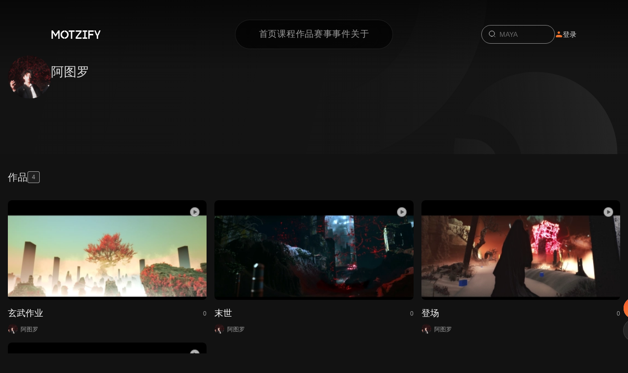

--- FILE ---
content_type: text/html;charset=utf-8
request_url: https://www.motzify.com/user/24ced6c5e7f8461d9af2201cb2404773
body_size: 3202
content:
<!DOCTYPE html><html data-capo=""><head><meta charset="utf-8">
<meta name="viewport" content="width=device-width, initial-scale=1, maximum-scale=1.0, user-scalable=yes, minimal-ui">
<script src="https://gosspublic.alicdn.com/aliyun-oss-sdk-6.18.1.min.js"></script>
<script src="https://cn-shanghai-aliyun-cloudauth.oss-cn-shanghai.aliyuncs.com/web_sdk_js/jsvm_all.js"></script>
<script src="https://hm.baidu.com/hm.js?137d46174a5e8b7b73e5e2d8ec36a2df"></script>
<link rel="stylesheet" href="/_nuxt/entry.DObok9BP.css" crossorigin>
<link rel="modulepreload" as="script" crossorigin href="/_nuxt/BBDJ2WlX.js">
<link rel="preload" as="font" crossorigin href="/_fonts/montserrat-cyrillic-ext-400-normal-ih1oHmvZdb.woff2">
<link rel="preload" as="font" crossorigin href="/_fonts/taprom-latin-400-normal-nrtlrUKS1S.woff">
<link rel="prefetch" as="image" type="image/png" href="/_nuxt/guide-step-1.BDz6MjK_.png">
<link rel="prefetch" as="image" type="image/png" href="/_nuxt/guide-step-2.ugLv_hvV.png">
<link rel="prefetch" as="image" type="image/svg+xml" href="/_nuxt/page-logo.CnOf1wlQ.svg">
<link rel="prefetch" as="image" type="image/svg+xml" href="/_nuxt/xm-feedback-text.BqL1fBh4.svg">
<link rel="prefetch" as="image" type="image/svg+xml" href="/_nuxt/start-xm-ai.D9tXBHlh.svg">
<link rel="prefetch" as="image" type="image/svg+xml" href="/_nuxt/welcome-xm-ai.P7QTg2CS.svg">
<link rel="prefetch" as="image" type="image/png" href="/_nuxt/hello.DRRdmgct.png">
<link rel="prefetch" as="image" type="image/svg+xml" href="/_nuxt/empty.BCeR-Lhw.svg">
<link rel="prefetch" as="image" type="image/png" href="/_nuxt/title-bg.ChrcjPjG.png">
<link rel="prefetch" as="image" type="image/svg+xml" href="/_nuxt/label.C-bDpgqu.svg">
<link rel="prefetch" as="image" type="image/svg+xml" href="/_nuxt/data-error.cTlJg_Kn.svg">
<link rel="prefetch" as="image" type="image/png" href="/_nuxt/extraction-preview.D4-hT8lB.png">
<link rel="prefetch" as="image" type="image/png" href="/_nuxt/feedback-bg.DFpXgY0P.png">
<link rel="prefetch" as="script" crossorigin href="/_nuxt/BiRX94Sn.js">
<link rel="prefetch" as="style" crossorigin href="/_nuxt/default.iPPtRpUG.css">
<link rel="prefetch" as="style" crossorigin href="/_nuxt/nav.BLWh2YG0.css">
<link rel="prefetch" as="style" crossorigin href="/_nuxt/svg-icon.DUbbFPxH.css">
<link rel="prefetch" as="style" crossorigin href="/_nuxt/avatar.DdvzNzjV.css">
<link rel="prefetch" as="style" crossorigin href="/_nuxt/icon_like_16.C8ZOQxAG.css">
<link rel="prefetch" as="script" crossorigin href="/_nuxt/Du8BTaRi.js">
<link rel="prefetch" as="script" crossorigin href="/_nuxt/CjsCpa06.js">
<link rel="prefetch" as="script" crossorigin href="/_nuxt/DQfjAZFJ.js">
<link rel="prefetch" as="script" crossorigin href="/_nuxt/nSm6uP8K.js">
<link rel="prefetch" as="script" crossorigin href="/_nuxt/_dAvEmda.js">
<link rel="prefetch" as="script" crossorigin href="/_nuxt/CGXrUeTA.js">
<link rel="prefetch" as="script" crossorigin href="/_nuxt/DMkiG0So.js">
<link rel="prefetch" as="script" crossorigin href="/_nuxt/CGWTrsEv.js">
<link rel="prefetch" as="script" crossorigin href="/_nuxt/D1FW9eTf.js">
<link rel="prefetch" as="script" crossorigin href="/_nuxt/CbTT5EOC.js">
<link rel="prefetch" as="script" crossorigin href="/_nuxt/BsS6nbTQ.js">
<link rel="prefetch" as="script" crossorigin href="/_nuxt/F11VChHz.js">
<link rel="prefetch" as="script" crossorigin href="/_nuxt/DGYVStDk.js">
<link rel="prefetch" as="script" crossorigin href="/_nuxt/B_wyGOYV.js">
<link rel="prefetch" as="script" crossorigin href="/_nuxt/a_yDzmcQ.js">
<link rel="prefetch" as="script" crossorigin href="/_nuxt/XyyLXL70.js">
<link rel="prefetch" as="script" crossorigin href="/_nuxt/Dq8XAIJM.js">
<link rel="prefetch" as="script" crossorigin href="/_nuxt/rBWZGjxi.js">
<link rel="prefetch" as="script" crossorigin href="/_nuxt/fl-cBRd1.js">
<link rel="prefetch" as="script" crossorigin href="/_nuxt/Zh5rtrNo.js">
<link rel="prefetch" as="script" crossorigin href="/_nuxt/DZHhzZUL.js">
<link rel="prefetch" as="script" crossorigin href="/_nuxt/8jZUbbSR.js">
<link rel="prefetch" as="script" crossorigin href="/_nuxt/2pOkpDdG.js">
<link rel="prefetch" as="script" crossorigin href="/_nuxt/BAIKi77g.js">
<link rel="prefetch" as="script" crossorigin href="/_nuxt/CvbzTzjs.js">
<link rel="prefetch" as="script" crossorigin href="/_nuxt/BAqZHNoG.js">
<link rel="prefetch" as="script" crossorigin href="/_nuxt/DBAnHIrI.js">
<link rel="prefetch" as="script" crossorigin href="/_nuxt/CVjt30iq.js">
<link rel="prefetch" as="script" crossorigin href="/_nuxt/OdaNueQf.js">
<link rel="prefetch" as="script" crossorigin href="/_nuxt/SVfxhua4.js">
<link rel="prefetch" as="script" crossorigin href="/_nuxt/foQ8BBGB.js">
<link rel="prefetch" as="script" crossorigin href="/_nuxt/DCH9r1Oy.js">
<link rel="prefetch" as="script" crossorigin href="/_nuxt/CCz21z7t.js">
<link rel="prefetch" as="script" crossorigin href="/_nuxt/CrsRyxuf.js">
<link rel="prefetch" as="script" crossorigin href="/_nuxt/CDxIv39k.js">
<link rel="prefetch" as="script" crossorigin href="/_nuxt/Jl1EP8k0.js">
<link rel="prefetch" as="script" crossorigin href="/_nuxt/CQWfTS7N.js">
<link rel="prefetch" as="script" crossorigin href="/_nuxt/6LeOnqcW.js">
<link rel="prefetch" as="script" crossorigin href="/_nuxt/DHhjN2vW.js">
<link rel="prefetch" as="script" crossorigin href="/_nuxt/Bf0bdbsM.js">
<link rel="prefetch" as="script" crossorigin href="/_nuxt/CUv6tOpC.js">
<link rel="prefetch" as="script" crossorigin href="/_nuxt/CzbUemKX.js">
<link rel="prefetch" as="script" crossorigin href="/_nuxt/DEnlp_Ax.js">
<link rel="prefetch" as="script" crossorigin href="/_nuxt/DMZtspbF.js">
<link rel="prefetch" as="script" crossorigin href="/_nuxt/D2atA8bK.js">
<link rel="prefetch" as="script" crossorigin href="/_nuxt/CjbODPNO.js">
<link rel="prefetch" as="script" crossorigin href="/_nuxt/B7L_70VF.js">
<link rel="prefetch" as="script" crossorigin href="/_nuxt/DV2LSfzD.js">
<link rel="prefetch" as="script" crossorigin href="/_nuxt/CcyCG8CN.js">
<link rel="prefetch" as="script" crossorigin href="/_nuxt/BKYfnRCD.js">
<link rel="prefetch" as="script" crossorigin href="/_nuxt/BkyM6zNn.js">
<link rel="prefetch" as="script" crossorigin href="/_nuxt/BJDPaJXK.js">
<link rel="prefetch" as="script" crossorigin href="/_nuxt/DTkAkhfp.js">
<link rel="prefetch" as="script" crossorigin href="/_nuxt/6Tao_Njc.js">
<link rel="prefetch" as="script" crossorigin href="/_nuxt/B8VvD02u.js">
<link rel="prefetch" as="script" crossorigin href="/_nuxt/DnZB229X.js">
<link rel="prefetch" as="script" crossorigin href="/_nuxt/TVieQiQF.js">
<link rel="prefetch" as="script" crossorigin href="/_nuxt/DaFEJJPk.js">
<link rel="prefetch" as="script" crossorigin href="/_nuxt/D6MbBECG.js">
<meta name="apple-mobile-web-app-capable" content="yes">
<meta name="apple-mobile-web-app-status-bar-style" content="black-translucent">
<meta name="keywords" content="墨化,MOTZIFY,ue5,maya,Unreal Engine,公开课,研修班,ai">
<meta name="description" content="MOTZIFY墨化，是新媒体艺术团队MOTSE墨子孵化的专注于内容创作与知识共享的荣耀团队。MOTZIFY以高质量的线上培训为入口，即时同步行业前沿技法，激发潜藏的艺术人才；背靠最新的流程与科技，MOTZIFY将在原创游戏和番剧及相关内容创作领域，不断拓展，创作极致内容。 ---www.motzify.com">
<title>墨化MOTZIFY</title>
<script type="module" src="/_nuxt/BBDJ2WlX.js" crossorigin></script>
<link rel="preload" as="fetch" fetchpriority="low" crossorigin="anonymous" href="/_nuxt/builds/meta/35ed5b0c-96cd-4d43-99a2-d37c250fd7fc.json"></head><body><div id="app"><div class="nuxt-loading-indicator" style="position:fixed;top:0;right:0;left:0;pointer-events:none;width:auto;height:3px;opacity:0;background:repeating-linear-gradient(to right,#00dc82 0%,#34cdfe 50%,#0047e1 100%);background-size:Infinity% auto;transform:scaleX(0%);transform-origin:left;transition:transform 0.1s, height 0.4s, opacity 0.4s;z-index:999999;"></div><span></span></div><div id="teleports"></div><script type="application/json" data-nuxt-data="nuxt-app" data-ssr="true" id="__NUXT_DATA__">[["ShallowReactive",1],{"data":2,"state":4,"once":7,"_errors":8,"serverRendered":10,"path":11,"pinia":12},["ShallowReactive",3],{},["Reactive",5],{"$snotifications":6},[],["Set"],["ShallowReactive",9],{},true,"/user/24ced6c5e7f8461d9af2201cb2404773",["Reactive",13],{"mohuaAiStore":14,"UIStore":21},{"currentSessionId":15,"showDrawer":16,"currentChapter":17,"videoContent":18,"seekToTime":18,"seekToChapterId":18,"isSummarizeFold":10,"messageList":19,"waitingForAReply":16,"isShowAiTip":16,"showNoPermission":16,"isInitPermission":16,"hasPermission":16,"showGuide":16,"showFeedback":16,"showWelcome":16,"quickPlay":20},"",false,{},null,[],{"courseId":18,"chapterId":18,"timePoints":18},{"scrollTop":22,"enableWorksDialog":16,"showWorksDialog":16,"isShowCommentPanel":16,"rightFixedBtn":10,"globalWorksDialogWorksId":15,"isGlobalNavShow":10,"containerVariants":23,"itemVariants":29},0,{"hidden":24,"show":25},{"opacity":22},{"opacity":26,"transition":27},1,{"delayChildren":28},100,{"hidden":30,"show":31},{"opacity":22},{"opacity":26}]</script>
<script>window.__NUXT__={};window.__NUXT__.config={public:{apiHost:"https://www.motzify.com",mode:"prod",device:{defaultUserAgent:"Mozilla/5.0 (Macintosh; Intel Mac OS X 10_13_2) AppleWebKit/537.36 (KHTML, like Gecko) Chrome/64.0.3282.39 Safari/537.36",enabled:true,refreshOnResize:false}},app:{baseURL:"/",buildId:"35ed5b0c-96cd-4d43-99a2-d37c250fd7fc",buildAssetsDir:"/_nuxt/",cdnURL:""}}</script></body></html>

--- FILE ---
content_type: text/css; charset=utf-8
request_url: https://www.motzify.com/_nuxt/entry.DObok9BP.css
body_size: 21225
content:
@font-face{font-family:Montserrat;src:url(../_fonts/montserrat-cyrillic-ext-400-normal-ih1oHmvZdb.woff2) format(woff2),url(../_fonts/montserrat-cyrillic-ext-400-normal-qsURrDz8KK.woff) format(woff);font-display:swap;font-weight:400;font-style:normal}@font-face{font-family:Montserrat;src:url(../_fonts/montserrat-cyrillic-400-normal-eWuFS4jsdh.woff) format(woff),url(../_fonts/montserrat-cyrillic-400-normal-tj6OQ3rzuU.woff2) format(woff2);font-display:swap;font-weight:400;font-style:normal}@font-face{font-family:Montserrat;src:url(../_fonts/montserrat-vietnamese-400-normal-S7yRR7bKX9.woff2) format(woff2),url(../_fonts/montserrat-vietnamese-400-normal-Swza284k5O.woff) format(woff);font-display:swap;font-weight:400;font-style:normal}@font-face{font-family:Montserrat;src:url(../_fonts/montserrat-latin-ext-400-normal-52JF4EP5bi.woff) format(woff),url(../_fonts/montserrat-latin-ext-400-normal-jl9UNFhL6i.woff2) format(woff2);font-display:swap;font-weight:400;font-style:normal}@font-face{font-family:Montserrat;src:url(../_fonts/montserrat-latin-400-normal-4vNT4NcSr5.woff2) format(woff2),url(../_fonts/montserrat-latin-400-normal-9BTigkRtv9.woff) format(woff);font-display:swap;font-weight:400;font-style:normal}@font-face{font-family:Montserrat;src:url(../_fonts/montserrat-cyrillic-ext-400-italic-BM1wvPDOx5.woff) format(woff),url(../_fonts/montserrat-cyrillic-ext-400-italic-iYgZksWWEH.woff2) format(woff2);font-display:swap;font-weight:400;font-style:italic}@font-face{font-family:Montserrat;src:url(../_fonts/montserrat-cyrillic-400-italic-UZSZaLulO1.woff2) format(woff2),url(../_fonts/montserrat-cyrillic-400-italic-YPeb4EljoP.woff) format(woff);font-display:swap;font-weight:400;font-style:italic}@font-face{font-family:Montserrat;src:url(../_fonts/montserrat-vietnamese-400-italic-0RQqkHXOb2.woff) format(woff),url(../_fonts/montserrat-vietnamese-400-italic-CdYsLMufZG.woff2) format(woff2);font-display:swap;font-weight:400;font-style:italic}@font-face{font-family:Montserrat;src:url(../_fonts/montserrat-latin-ext-400-italic-99mPRdHTnu.woff) format(woff),url(../_fonts/montserrat-latin-ext-400-italic-RbUP7f6d2P.woff2) format(woff2);font-display:swap;font-weight:400;font-style:italic}@font-face{font-family:Montserrat;src:url(../_fonts/montserrat-latin-400-italic-dnLmwxUti9.woff) format(woff),url(../_fonts/montserrat-latin-400-italic-RsyRRE9t8o.woff2) format(woff2);font-display:swap;font-weight:400;font-style:italic}@font-face{font-family:Taprom;src:url(../_fonts/taprom-latin-400-normal-nrtlrUKS1S.woff) format(woff),url(../_fonts/taprom-latin-400-normal-X6lrWp33l3.woff2) format(woff2);font-display:swap;font-weight:400;font-style:normal}*,::backdrop,:after,:before{--tw-border-spacing-x:0;--tw-border-spacing-y:0;--tw-translate-x:0;--tw-translate-y:0;--tw-rotate:0;--tw-skew-x:0;--tw-skew-y:0;--tw-scale-x:1;--tw-scale-y:1;--tw-pan-x: ;--tw-pan-y: ;--tw-pinch-zoom: ;--tw-scroll-snap-strictness:proximity;--tw-gradient-from-position: ;--tw-gradient-via-position: ;--tw-gradient-to-position: ;--tw-ordinal: ;--tw-slashed-zero: ;--tw-numeric-figure: ;--tw-numeric-spacing: ;--tw-numeric-fraction: ;--tw-ring-inset: ;--tw-ring-offset-width:0px;--tw-ring-offset-color:#fff;--tw-ring-color:#3b82f680;--tw-ring-offset-shadow:0 0 #0000;--tw-ring-shadow:0 0 #0000;--tw-shadow:0 0 #0000;--tw-shadow-colored:0 0 #0000;--tw-blur: ;--tw-brightness: ;--tw-contrast: ;--tw-grayscale: ;--tw-hue-rotate: ;--tw-invert: ;--tw-saturate: ;--tw-sepia: ;--tw-drop-shadow: ;--tw-backdrop-blur: ;--tw-backdrop-brightness: ;--tw-backdrop-contrast: ;--tw-backdrop-grayscale: ;--tw-backdrop-hue-rotate: ;--tw-backdrop-invert: ;--tw-backdrop-opacity: ;--tw-backdrop-saturate: ;--tw-backdrop-sepia: ;--tw-contain-size: ;--tw-contain-layout: ;--tw-contain-paint: ;--tw-contain-style: }:host,html{line-height:1.5;-webkit-text-size-adjust:100%;font-family:PingFang SC,Microsoft YaHei,arial,Hiragino Sans GB,Hiragino Sans GB W3,ui-sans-serif,system-ui,sans-serif,Apple Color Emoji,Segoe UI Emoji,Segoe UI Symbol,Noto Color Emoji;font-feature-settings:normal;font-variation-settings:normal;-moz-tab-size:4;tab-size:4;-webkit-tap-highlight-color:transparent}sub,sup{font-size:75%;line-height:0;position:relative;vertical-align:initial}button,input:where([type=button]),input:where([type=reset]),input:where([type=submit]){-webkit-appearance:button;background-color:initial;background-image:none}progress{vertical-align:initial}.box-content{box-sizing:initial}.min-h-min{min-height:min-content}.max-w-max{max-width:max-content}.select-none{-webkit-user-select:none;user-select:none}.object-contain{object-fit:contain}.object-cover{object-fit:cover}.object-fill{object-fit:fill}.shadow-xl{--tw-shadow:0 20px 25px -5px #0000001a,0 8px 10px -6px #0000001a;--tw-shadow-colored:0 20px 25px -5px var(--tw-shadow-color),0 8px 10px -6px var(--tw-shadow-color);box-shadow:var(--tw-ring-offset-shadow,0 0 #0000),var(--tw-ring-shadow,0 0 #0000),var(--tw-shadow)}.outline-none{outline:2px solid #0000;outline-offset:2px}.ring-primary-100\/50{--tw-ring-color:#ec732f80}.ring-white-100\/25{--tw-ring-color:#ffffff40}.drop-shadow{--tw-drop-shadow:drop-shadow(0 1px 2px #0000001a) drop-shadow(0 1px 1px #0000000f)}.transition{transition-duration:.15s;transition-property:color,background-color,border-color,text-decoration-color,fill,stroke,opacity,box-shadow,transform,filter,backdrop-filter;transition-timing-function:cubic-bezier(.4,0,.2,1)}.focus\:outline-none:focus{outline:2px solid #0000;outline-offset:2px}@font-face{font-family:Montserrat;src:url(../_fonts/montserrat-cyrillic-ext-400-normal-ih1oHmvZdb.woff2) format(woff2),url(../_fonts/montserrat-cyrillic-ext-400-normal-qsURrDz8KK.woff) format(woff);font-display:swap;font-weight:400;font-style:normal}@font-face{font-family:"Montserrat Fallback: Arial";src:local("Arial");size-adjust:112.8307%;ascent-override:85.7923%;descent-override:22.2457%;line-gap-override:0%}@font-face{font-family:Montserrat;src:url(../_fonts/montserrat-cyrillic-400-normal-eWuFS4jsdh.woff) format(woff),url(../_fonts/montserrat-cyrillic-400-normal-tj6OQ3rzuU.woff2) format(woff2);font-display:swap;font-weight:400;font-style:normal}@font-face{font-family:Montserrat;src:url(../_fonts/montserrat-vietnamese-400-normal-S7yRR7bKX9.woff2) format(woff2),url(../_fonts/montserrat-vietnamese-400-normal-Swza284k5O.woff) format(woff);font-display:swap;font-weight:400;font-style:normal}@font-face{font-family:Montserrat;src:url(../_fonts/montserrat-latin-ext-400-normal-52JF4EP5bi.woff) format(woff),url(../_fonts/montserrat-latin-ext-400-normal-jl9UNFhL6i.woff2) format(woff2);font-display:swap;font-weight:400;font-style:normal}@font-face{font-family:Montserrat;src:url(../_fonts/montserrat-latin-400-normal-4vNT4NcSr5.woff2) format(woff2),url(../_fonts/montserrat-latin-400-normal-9BTigkRtv9.woff) format(woff);font-display:swap;font-weight:400;font-style:normal}@font-face{font-family:Montserrat;src:url(../_fonts/montserrat-cyrillic-ext-400-italic-BM1wvPDOx5.woff) format(woff),url(../_fonts/montserrat-cyrillic-ext-400-italic-iYgZksWWEH.woff2) format(woff2);font-display:swap;font-weight:400;font-style:italic}@font-face{font-family:Montserrat;src:url(../_fonts/montserrat-cyrillic-400-italic-UZSZaLulO1.woff2) format(woff2),url(../_fonts/montserrat-cyrillic-400-italic-YPeb4EljoP.woff) format(woff);font-display:swap;font-weight:400;font-style:italic}@font-face{font-family:Montserrat;src:url(../_fonts/montserrat-vietnamese-400-italic-0RQqkHXOb2.woff) format(woff),url(../_fonts/montserrat-vietnamese-400-italic-CdYsLMufZG.woff2) format(woff2);font-display:swap;font-weight:400;font-style:italic}@font-face{font-family:Montserrat;src:url(../_fonts/montserrat-latin-ext-400-italic-99mPRdHTnu.woff) format(woff),url(../_fonts/montserrat-latin-ext-400-italic-RbUP7f6d2P.woff2) format(woff2);font-display:swap;font-weight:400;font-style:italic}@font-face{font-family:Montserrat;src:url(../_fonts/montserrat-latin-400-italic-dnLmwxUti9.woff) format(woff),url(../_fonts/montserrat-latin-400-italic-RsyRRE9t8o.woff2) format(woff2);font-display:swap;font-weight:400;font-style:italic}@font-face{font-family:Taprom;src:url(../_fonts/taprom-latin-400-normal-nrtlrUKS1S.woff) format(woff),url(../_fonts/taprom-latin-400-normal-X6lrWp33l3.woff2) format(woff2);font-display:swap;font-weight:400;font-style:normal}@font-face{font-family:"Taprom Fallback: Arial";src:local("Arial");size-adjust:82.6944%;ascent-override:147.6162%;descent-override:70.8558%;line-gap-override:0%}*,:after,:before{--tw-border-spacing-x:0;--tw-border-spacing-y:0;--tw-translate-x:0;--tw-translate-y:0;--tw-rotate:0;--tw-skew-x:0;--tw-skew-y:0;--tw-scale-x:1;--tw-scale-y:1;--tw-pan-x: ;--tw-pan-y: ;--tw-pinch-zoom: ;--tw-scroll-snap-strictness:proximity;--tw-gradient-from-position: ;--tw-gradient-via-position: ;--tw-gradient-to-position: ;--tw-ordinal: ;--tw-slashed-zero: ;--tw-numeric-figure: ;--tw-numeric-spacing: ;--tw-numeric-fraction: ;--tw-ring-inset: ;--tw-ring-offset-width:0px;--tw-ring-offset-color:#fff;--tw-ring-color:rgba(59,130,246,.5);--tw-ring-offset-shadow:0 0 #0000;--tw-ring-shadow:0 0 #0000;--tw-shadow:0 0 #0000;--tw-shadow-colored:0 0 #0000;--tw-blur: ;--tw-brightness: ;--tw-contrast: ;--tw-grayscale: ;--tw-hue-rotate: ;--tw-invert: ;--tw-saturate: ;--tw-sepia: ;--tw-drop-shadow: ;--tw-backdrop-blur: ;--tw-backdrop-brightness: ;--tw-backdrop-contrast: ;--tw-backdrop-grayscale: ;--tw-backdrop-hue-rotate: ;--tw-backdrop-invert: ;--tw-backdrop-opacity: ;--tw-backdrop-saturate: ;--tw-backdrop-sepia: ;--tw-contain-size: ;--tw-contain-layout: ;--tw-contain-paint: ;--tw-contain-style: }::backdrop{--tw-border-spacing-x:0;--tw-border-spacing-y:0;--tw-translate-x:0;--tw-translate-y:0;--tw-rotate:0;--tw-skew-x:0;--tw-skew-y:0;--tw-scale-x:1;--tw-scale-y:1;--tw-pan-x: ;--tw-pan-y: ;--tw-pinch-zoom: ;--tw-scroll-snap-strictness:proximity;--tw-gradient-from-position: ;--tw-gradient-via-position: ;--tw-gradient-to-position: ;--tw-ordinal: ;--tw-slashed-zero: ;--tw-numeric-figure: ;--tw-numeric-spacing: ;--tw-numeric-fraction: ;--tw-ring-inset: ;--tw-ring-offset-width:0px;--tw-ring-offset-color:#fff;--tw-ring-color:rgba(59,130,246,.5);--tw-ring-offset-shadow:0 0 #0000;--tw-ring-shadow:0 0 #0000;--tw-shadow:0 0 #0000;--tw-shadow-colored:0 0 #0000;--tw-blur: ;--tw-brightness: ;--tw-contrast: ;--tw-grayscale: ;--tw-hue-rotate: ;--tw-invert: ;--tw-saturate: ;--tw-sepia: ;--tw-drop-shadow: ;--tw-backdrop-blur: ;--tw-backdrop-brightness: ;--tw-backdrop-contrast: ;--tw-backdrop-grayscale: ;--tw-backdrop-hue-rotate: ;--tw-backdrop-invert: ;--tw-backdrop-opacity: ;--tw-backdrop-saturate: ;--tw-backdrop-sepia: ;--tw-contain-size: ;--tw-contain-layout: ;--tw-contain-paint: ;--tw-contain-style: }/*! tailwindcss v3.4.17 | MIT License | https://tailwindcss.com*/*,:after,:before{border:0 solid;box-sizing:border-box}:after,:before{--tw-content:""}:host,html{line-height:1.5;-webkit-text-size-adjust:100%;font-family:PingFang SC,Microsoft YaHei,arial,Hiragino Sans GB,Hiragino Sans GB W3,ui-sans-serif,system-ui,sans-serif,Apple Color Emoji,Segoe UI Emoji,Segoe UI Symbol,Noto Color Emoji;font-feature-settings:normal;font-variation-settings:normal;-moz-tab-size:4;-o-tab-size:4;tab-size:4;-webkit-tap-highlight-color:transparent}body{line-height:inherit;margin:0}hr{border-top-width:1px;color:inherit;height:0}abbr:where([title]){-webkit-text-decoration:underline dotted;text-decoration:underline dotted}h1,h2,h3,h4,h5,h6{font-size:inherit;font-weight:inherit}a{color:inherit;text-decoration:inherit}b,strong{font-weight:bolder}code,kbd,pre,samp{font-family:ui-monospace,SFMono-Regular,Menlo,Monaco,Consolas,Liberation Mono,Courier New,monospace;font-feature-settings:normal;font-size:1em;font-variation-settings:normal}small{font-size:80%}sub,sup{font-size:75%;line-height:0;position:relative;vertical-align:baseline}sub{bottom:-.25em}sup{top:-.5em}table{border-collapse:collapse;border-color:inherit;text-indent:0}button,input,optgroup,select,textarea{color:inherit;font-family:inherit;font-feature-settings:inherit;font-size:100%;font-variation-settings:inherit;font-weight:inherit;letter-spacing:inherit;line-height:inherit;margin:0;padding:0}button,select{text-transform:none}button,input:where([type=button]),input:where([type=reset]),input:where([type=submit]){-webkit-appearance:button;background-color:transparent;background-image:none}:-moz-focusring{outline:auto}:-moz-ui-invalid{box-shadow:none}progress{vertical-align:baseline}::-webkit-inner-spin-button,::-webkit-outer-spin-button{height:auto}[type=search]{-webkit-appearance:textfield;outline-offset:-2px}::-webkit-search-decoration{-webkit-appearance:none}::-webkit-file-upload-button{-webkit-appearance:button;font:inherit}summary{display:list-item}blockquote,dd,dl,figure,h1,h2,h3,h4,h5,h6,hr,p,pre{margin:0}fieldset{margin:0}fieldset,legend{padding:0}menu,ol,ul{list-style:none;margin:0;padding:0}dialog{padding:0}textarea{resize:vertical}input::-moz-placeholder,textarea::-moz-placeholder{color:#9ca3af;opacity:1}input::placeholder,textarea::placeholder{color:#9ca3af;opacity:1}[role=button],button{cursor:pointer}:disabled{cursor:default}audio,canvas,embed,iframe,img,object,svg,video{display:block;vertical-align:middle}img,video{height:auto;max-width:100%}[hidden]:where(:not([hidden=until-found])){display:none}.\!container{padding-left:1rem!important;padding-right:1rem!important;width:100%!important}.container{padding-left:1rem;padding-right:1rem;width:100%}@media (min-width:480px){.\!container{max-width:480px!important}.container{max-width:480px}}@media (min-width:768px){.\!container{max-width:768px!important}.container{max-width:768px}}@media (min-width:1128px){.\!container{max-width:1128px!important}.container{max-width:1128px}}@media (min-width:1608px){.\!container{max-width:1608px!important}.container{max-width:1608px}}.pointer-events-none{pointer-events:none}.visible{visibility:visible}.collapse{visibility:collapse}.static{position:static}.fixed{position:fixed}.absolute{position:absolute}.relative{position:relative}.sticky{position:sticky}.inset-0{top:0;right:0;bottom:0;left:0}.inset-y-0{bottom:0;top:0}.-right-0{right:0}.-right-12{right:-3rem}.-right-16{right:-4rem}.-right-24{right:-6rem}.-top-0{top:0}.-top-9{top:-2.25rem}.bottom-0{bottom:0}.bottom-12{bottom:3rem}.bottom-8{bottom:2rem}.bottom-9{bottom:2.25rem}.bottom-\[116px\]{bottom:116px}.end-0{inset-inline-end:0}.left-0{left:0}.left-1\/2{left:50%}.left-\[1049px\]{left:1049px}.left-\[1059px\]{left:1059px}.left-\[1137px\]{left:1137px}.left-\[114px\]{left:114px}.left-\[1190px\]{left:1190px}.left-\[14px\]{left:14px}.left-\[180px\]{left:180px}.left-\[2\.0270\%\]{left:2.027%}.left-\[25px\]{left:25px}.left-\[29\.52\%\]{left:29.52%}.left-\[301px\]{left:301px}.left-\[35\.067\%\]{left:35.067%}.left-\[364px\]{left:364px}.left-\[373px\]{left:373px}.left-\[450px\]{left:450px}.left-\[456px\]{left:456px}.left-\[526px\]{left:526px}.left-\[534px\]{left:534px}.left-\[540px\]{left:540px}.left-\[71px\]{left:71px}.left-\[744px\]{left:744px}.left-\[782px\]{left:782px}.left-\[843px\]{left:843px}.left-\[844px\]{left:844px}.left-\[872px\]{left:872px}.left-\[935px\]{left:935px}.left-\[943px\]{left:943px}.left-\[962px\]{left:962px}.right-0{right:0}.right-2{right:.5rem}.right-20{right:5rem}.right-4{right:1rem}.right-8{right:2rem}.right-9{right:2.25rem}.right-\[14px\]{right:14px}.right-\[60px\]{right:60px}.right-\[86px\]{right:86px}.right-\[8px\]{right:8px}.top-0{top:0}.top-1\/2{top:50%}.top-2{top:.5rem}.top-4{top:1rem}.top-8{top:2rem}.top-\[106\.69px\]{top:106.69px}.top-\[10px\]{top:10px}.top-\[113\.39px\]{top:113.39px}.top-\[118px\]{top:118px}.top-\[120px\]{top:120px}.top-\[133\.2px\]{top:133.2px}.top-\[134\.2px\]{top:134.2px}.top-\[145\.59px\]{top:145.59px}.top-\[148\.78px\]{top:148.78px}.top-\[149px\]{top:149px}.top-\[157px\]{top:157px}.top-\[162px\]{top:162px}.top-\[188\.39px\]{top:188.39px}.top-\[207\.39px\]{top:207.39px}.top-\[224px\]{top:224px}.top-\[230px\]{top:230px}.top-\[252\.78px\]{top:252.78px}.top-\[257px\]{top:257px}.top-\[271\.76px\]{top:271.76px}.top-\[272\.39px\]{top:272.39px}.top-\[29\.59px\]{top:29.59px}.top-\[293\.2px\]{top:293.2px}.top-\[302\.39px\]{top:302.39px}.top-\[316px\]{top:316px}.top-\[325px\]{top:325px}.top-\[330\.2px\]{top:330.2px}.top-\[338px\]{top:338px}.top-\[375\.39px\]{top:375.39px}.top-\[60px\]{top:60px}.top-\[68\.78px\]{top:68.78px}.top-\[6px\]{top:6px}.top-\[86\.2px\]{top:86.2px}.top-\[877px\]{top:877px}.top-\[88px\]{top:88px}.top-\[91\.2px\]{top:91.2px}.z-0{z-index:0}.z-10{z-index:10}.z-20{z-index:20}.z-40{z-index:40}.z-50{z-index:50}.z-\[0\]{z-index:0}.z-\[100\]{z-index:100}.z-\[101\]{z-index:101}.z-\[110\]{z-index:110}.z-\[1\]{z-index:1}.z-\[2\]{z-index:2}.z-\[3\]{z-index:3}.z-\[99999999\]{z-index:99999999}.z-\[9999\]{z-index:9999}.col-span-2{grid-column:span 2/span 2}.col-span-3{grid-column:span 3/span 3}.row-span-3{grid-row:span 3/span 3}.float-left{float:left}.m-auto{margin:auto}.mx-4{margin-left:1rem;margin-right:1rem}.mx-auto{margin-left:auto;margin-right:auto}.my-10{margin-bottom:2.5rem;margin-top:2.5rem}.my-2{margin-bottom:.5rem;margin-top:.5rem}.my-20{margin-bottom:5rem;margin-top:5rem}.my-3{margin-bottom:.75rem;margin-top:.75rem}.my-auto{margin-bottom:auto;margin-top:auto}.-mb-\[0px\]{margin-bottom:0}.-ml-11{margin-left:-2.75rem}.-mr-2{margin-right:-.5rem}.-mr-\[1px\]{margin-right:-1px}.-mt-14{margin-top:-3.5rem}.-mt-4{margin-top:-1rem}.mb-1{margin-bottom:.25rem}.mb-11{margin-bottom:2.75rem}.mb-12{margin-bottom:3rem}.mb-14{margin-bottom:3.5rem}.mb-16{margin-bottom:4rem}.mb-2{margin-bottom:.5rem}.mb-20{margin-bottom:5rem}.mb-24{margin-bottom:6rem}.mb-3{margin-bottom:.75rem}.mb-32{margin-bottom:8rem}.mb-4{margin-bottom:1rem}.mb-48{margin-bottom:12rem}.mb-6{margin-bottom:1.5rem}.mb-64{margin-bottom:16rem}.mb-8{margin-bottom:2rem}.mb-9{margin-bottom:2.25rem}.mb-96{margin-bottom:24rem}.mb-\[171px\]{margin-bottom:171px}.mb-\[240px\]{margin-bottom:240px}.mb-\[2px\]{margin-bottom:2px}.mb-\[42px\]{margin-bottom:42px}.mb-\[60px\]{margin-bottom:60px}.mb-\[6px\]{margin-bottom:6px}.mb-\[72px\]{margin-bottom:72px}.ml-1{margin-left:.25rem}.ml-10{margin-left:2.5rem}.ml-2{margin-left:.5rem}.ml-\[10px\]{margin-left:10px}.mr-1{margin-right:.25rem}.mr-3{margin-right:.75rem}.mr-4{margin-right:1rem}.mr-6{margin-right:1.5rem}.mr-8{margin-right:2rem}.mr-\[2px\]{margin-right:2px}.mt-1{margin-top:.25rem}.mt-10{margin-top:2.5rem}.mt-11{margin-top:2.75rem}.mt-12{margin-top:3rem}.mt-14{margin-top:3.5rem}.mt-16{margin-top:4rem}.mt-2{margin-top:.5rem}.mt-20{margin-top:5rem}.mt-24{margin-top:6rem}.mt-28{margin-top:7rem}.mt-3{margin-top:.75rem}.mt-32{margin-top:8rem}.mt-36{margin-top:9rem}.mt-4{margin-top:1rem}.mt-40{margin-top:10rem}.mt-5{margin-top:1.25rem}.mt-6{margin-top:1.5rem}.mt-7{margin-top:1.75rem}.mt-8{margin-top:2rem}.mt-9{margin-top:2.25rem}.mt-\[140px\]{margin-top:140px}.mt-\[172px\]{margin-top:172px}.mt-\[68px\]{margin-top:68px}.box-border{box-sizing:border-box}.box-content{box-sizing:content-box}.line-clamp-2{display:-webkit-box;overflow:hidden;-webkit-box-orient:vertical;-webkit-line-clamp:2}.block{display:block}.inline-block{display:inline-block}.inline{display:inline}.flex{display:flex}.inline-flex{display:inline-flex}.table{display:table}.grid{display:grid}.list-item{display:list-item}.hidden{display:none}.aspect-\[104\/33\]{aspect-ratio:104/33}.aspect-\[118\/111\]{aspect-ratio:118/111}.aspect-\[128\/72\]{aspect-ratio:128/72}.aspect-\[130\/192\]{aspect-ratio:130/192}.aspect-\[132\/33\]{aspect-ratio:132/33}.aspect-\[146\/143\]{aspect-ratio:146/143}.aspect-\[146\/33\]{aspect-ratio:146/33}.aspect-\[152\/86\]{aspect-ratio:152/86}.aspect-\[1695\/700\]{aspect-ratio:1695/700}.aspect-\[182\/231\]{aspect-ratio:182/231}.aspect-\[189\/106\]{aspect-ratio:189/106}.aspect-\[189\/377\]{aspect-ratio:189/377}.aspect-\[202\/114\]{aspect-ratio:202/114}.aspect-\[215\/434\]{aspect-ratio:215/434}.aspect-\[243\/137\]{aspect-ratio:243/137}.aspect-\[309\/174\]{aspect-ratio:309/174}.aspect-\[330\/244\]{aspect-ratio:330/244}.aspect-\[340\/191\]{aspect-ratio:340/191}.aspect-\[347\/195\]{aspect-ratio:347/195}.aspect-\[360\/203\]{aspect-ratio:360/203}.aspect-\[37\/39\]{aspect-ratio:37/39}.aspect-\[372\/232\]{aspect-ratio:372/232}.aspect-\[383\/215\]{aspect-ratio:383/215}.aspect-\[397\/216\]{aspect-ratio:397/216}.aspect-\[528\/476\]{aspect-ratio:528/476}.aspect-\[568\/349\]{aspect-ratio:568/349}.aspect-\[570\/321\]{aspect-ratio:570/321}.aspect-\[582\/328\]{aspect-ratio:582/328}.aspect-\[59\.387\/43\.257\]{aspect-ratio:59.387/43.257}.aspect-\[729\/411\]{aspect-ratio:729/411}.aspect-\[779\/433\]{aspect-ratio:779/433}.aspect-\[845\/332\]{aspect-ratio:845/332}.aspect-\[89\/33\]{aspect-ratio:89/33}.aspect-square{aspect-ratio:1/1}.aspect-video{aspect-ratio:16/9}.size-1{height:.25rem;width:.25rem}.size-10{height:2.5rem;width:2.5rem}.size-11{height:2.75rem;width:2.75rem}.size-12{height:3rem;width:3rem}.size-14{height:3.5rem;width:3.5rem}.size-16{height:4rem;width:4rem}.size-3{height:.75rem;width:.75rem}.size-32{height:8rem;width:8rem}.size-4{height:1rem;width:1rem}.size-5{height:1.25rem;width:1.25rem}.size-6{height:1.5rem;width:1.5rem}.size-60{height:15rem;width:15rem}.size-7{height:1.75rem;width:1.75rem}.size-8{height:2rem;width:2rem}.size-9{height:2.25rem;width:2.25rem}.size-\[100px\]{height:100px;width:100px}.size-\[102px\]{height:102px;width:102px}.size-\[10px\]{height:10px;width:10px}.size-\[136px\]{height:136px;width:136px}.size-\[22px\]{height:22px;width:22px}.size-\[30px\]{height:30px;width:30px}.size-\[38px\]{height:38px;width:38px}.size-full{height:100%;width:100%}.h-0{height:0}.h-10{height:2.5rem}.h-12{height:3rem}.h-2{height:.5rem}.h-20{height:5rem}.h-4{height:1rem}.h-5{height:1.25rem}.h-5\/6{height:83.333333%}.h-56{height:14rem}.h-6{height:1.5rem}.h-7{height:1.75rem}.h-8{height:2rem}.h-\[100px\]{height:100px}.h-\[123px\]{height:123px}.h-\[14px\]{height:14px}.h-\[173px\]{height:173px}.h-\[177px\]{height:177px}.h-\[190px\]{height:190px}.h-\[1px\]{height:1px}.h-\[280px\]{height:280px}.h-\[460px\]{height:460px}.h-\[584px\]{height:584px}.h-\[600px\]{height:600px}.h-\[940px\]{height:940px}.h-auto{height:auto}.h-full{height:100%}.h-screen{height:100vh}.max-h-\[100px\]{max-height:100px}.max-h-\[702px\]{max-height:702px}.max-h-full{max-height:100%}.max-h-screen{max-height:100vh}.min-h-\[460px\]{min-height:460px}.min-h-\[700px\]{min-height:700px}.min-h-full{min-height:100%}.min-h-min{min-height:-moz-min-content;min-height:min-content}.min-h-screen{min-height:100vh}.w-0\.5{width:.125rem}.w-16{width:4rem}.w-2{width:.5rem}.w-20{width:5rem}.w-24{width:6rem}.w-4{width:1rem}.w-5{width:1.25rem}.w-6{width:1.5rem}.w-64{width:16rem}.w-7{width:1.75rem}.w-8{width:2rem}.w-\[100px\]{width:100px}.w-\[10px\]{width:10px}.w-\[14px\]{width:14px}.w-\[150px\]{width:150px}.w-\[158px\]{width:158px}.w-\[187px\]{width:187px}.w-\[18px\]{width:18px}.w-\[193px\]{width:193px}.w-\[368px\]{width:368px}.w-\[400px\]{width:400px}.w-\[528px\]{width:528px}.w-\[549px\]{width:549px}.w-\[550px\]{width:550px}.w-\[560px\]{width:560px}.w-\[568px\]{width:568px}.w-\[580px\]{width:580px}.w-auto{width:auto}.w-full{width:100%}.w-screen{width:100vw}.min-w-60{min-width:15rem}.min-w-\[1080px\]{min-width:1080px}.min-w-\[320px\]{min-width:320px}.min-w-\[356px\]{min-width:356px}.min-w-\[365px\]{min-width:365px}.min-w-\[526px\]{min-width:526px}.max-w-28{max-width:7rem}.max-w-\[1000px\]{max-width:1000px}.max-w-\[104px\]{max-width:104px}.max-w-\[1152px\]{max-width:1152px}.max-w-\[118px\]{max-width:118px}.max-w-\[1208px\]{max-width:1208px}.max-w-\[120px\]{max-width:120px}.max-w-\[1244px\]{max-width:1244px}.max-w-\[128px\]{max-width:128px}.max-w-\[130px\]{max-width:130px}.max-w-\[132px\]{max-width:132px}.max-w-\[146px\]{max-width:146px}.max-w-\[152px\]{max-width:152px}.max-w-\[155px\]{max-width:155px}.max-w-\[1595px\]{max-width:1595px}.max-w-\[1600px\]{max-width:1600px}.max-w-\[168px\]{max-width:168px}.max-w-\[174px\]{max-width:174px}.max-w-\[182px\]{max-width:182px}.max-w-\[189px\]{max-width:189px}.max-w-\[202px\]{max-width:202px}.max-w-\[2030px\]{max-width:2030px}.max-w-\[204px\]{max-width:204px}.max-w-\[215px\]{max-width:215px}.max-w-\[2200px\]{max-width:2200px}.max-w-\[243px\]{max-width:243px}.max-w-\[268px\]{max-width:268px}.max-w-\[309px\]{max-width:309px}.max-w-\[316px\]{max-width:316px}.max-w-\[330px\]{max-width:330px}.max-w-\[340px\]{max-width:340px}.max-w-\[368px\]{max-width:368px}.max-w-\[37px\]{max-width:37px}.max-w-\[383px\]{max-width:383px}.max-w-\[397px\]{max-width:397px}.max-w-\[420px\]{max-width:420px}.max-w-\[526px\]{max-width:526px}.max-w-\[532px\]{max-width:532px}.max-w-\[540px\]{max-width:540px}.max-w-\[546px\]{max-width:546px}.max-w-\[564px\]{max-width:564px}.max-w-\[570px\]{max-width:570px}.max-w-\[582px\]{max-width:582px}.max-w-\[588px\]{max-width:588px}.max-w-\[59\.387px\]{max-width:59.387px}.max-w-\[676px\]{max-width:676px}.max-w-\[680px\]{max-width:680px}.max-w-\[694px\]{max-width:694px}.max-w-\[700px\]{max-width:700px}.max-w-\[729px\]{max-width:729px}.max-w-\[760px\]{max-width:760px}.max-w-\[779px\]{max-width:779px}.max-w-\[845px\]{max-width:845px}.max-w-\[89px\]{max-width:89px}.max-w-\[928px\]{max-width:928px}.max-w-\[930px\]{max-width:930px}.max-w-\[988px\]{max-width:988px}.max-w-full{max-width:100%}.max-w-max{max-width:-moz-max-content;max-width:max-content}.max-w-md{max-width:28rem}.max-w-none{max-width:none}.max-w-screen-lg{max-width:1608px}.max-w-screen-md{max-width:1128px}.flex-1{flex:1 1 0%}.flex-none{flex:none}.flex-shrink{flex-shrink:1}.flex-shrink-0,.shrink-0{flex-shrink:0}.flex-grow{flex-grow:1}.flex-grow-0,.grow-0{flex-grow:0}.grow-\[1\]{flex-grow:1}.border-collapse{border-collapse:collapse}.origin-bottom{transform-origin:bottom}.origin-bottom-left{transform-origin:bottom left}.origin-bottom-right{transform-origin:bottom right}.origin-center{transform-origin:center}.origin-left{transform-origin:left}.origin-right{transform-origin:right}.origin-top{transform-origin:top}.origin-top-left{transform-origin:top left}.origin-top-right{transform-origin:top right}.-translate-x-1\/2{--tw-translate-x:-50%}.-translate-x-1\/2,.-translate-y-1{transform:translate(var(--tw-translate-x),var(--tw-translate-y)) rotate(var(--tw-rotate)) skew(var(--tw-skew-x)) skewY(var(--tw-skew-y)) scaleX(var(--tw-scale-x)) scaleY(var(--tw-scale-y))}.-translate-y-1{--tw-translate-y:-.25rem}.-translate-y-1\/2{--tw-translate-y:-50%}.-translate-y-1\/2,.translate-x-0{transform:translate(var(--tw-translate-x),var(--tw-translate-y)) rotate(var(--tw-rotate)) skew(var(--tw-skew-x)) skewY(var(--tw-skew-y)) scaleX(var(--tw-scale-x)) scaleY(var(--tw-scale-y))}.translate-x-0{--tw-translate-x:0px}.translate-x-1\/3{--tw-translate-x:33.333333%}.translate-x-1\/3,.translate-x-full{transform:translate(var(--tw-translate-x),var(--tw-translate-y)) rotate(var(--tw-rotate)) skew(var(--tw-skew-x)) skewY(var(--tw-skew-y)) scaleX(var(--tw-scale-x)) scaleY(var(--tw-scale-y))}.translate-x-full{--tw-translate-x:100%}.translate-y-0{--tw-translate-y:0px}.translate-y-0,.translate-y-full{transform:translate(var(--tw-translate-x),var(--tw-translate-y)) rotate(var(--tw-rotate)) skew(var(--tw-skew-x)) skewY(var(--tw-skew-y)) scaleX(var(--tw-scale-x)) scaleY(var(--tw-scale-y))}.translate-y-full{--tw-translate-y:100%}.-rotate-90{--tw-rotate:-90deg}.-rotate-90,.rotate-180{transform:translate(var(--tw-translate-x),var(--tw-translate-y)) rotate(var(--tw-rotate)) skew(var(--tw-skew-x)) skewY(var(--tw-skew-y)) scaleX(var(--tw-scale-x)) scaleY(var(--tw-scale-y))}.rotate-180{--tw-rotate:180deg}.rotate-45{--tw-rotate:45deg}.rotate-45,.scale-0{transform:translate(var(--tw-translate-x),var(--tw-translate-y)) rotate(var(--tw-rotate)) skew(var(--tw-skew-x)) skewY(var(--tw-skew-y)) scaleX(var(--tw-scale-x)) scaleY(var(--tw-scale-y))}.scale-0{--tw-scale-x:0;--tw-scale-y:0}.scale-100{--tw-scale-x:1;--tw-scale-y:1}.scale-100,.scale-95{transform:translate(var(--tw-translate-x),var(--tw-translate-y)) rotate(var(--tw-rotate)) skew(var(--tw-skew-x)) skewY(var(--tw-skew-y)) scaleX(var(--tw-scale-x)) scaleY(var(--tw-scale-y))}.scale-95{--tw-scale-x:.95;--tw-scale-y:.95}.transform{transform:translate(var(--tw-translate-x),var(--tw-translate-y)) rotate(var(--tw-rotate)) skew(var(--tw-skew-x)) skewY(var(--tw-skew-y)) scaleX(var(--tw-scale-x)) scaleY(var(--tw-scale-y))}@keyframes ping{75%,to{opacity:0;transform:scale(2)}}.animate-ping{animation:ping 1s cubic-bezier(0,0,.2,1) infinite}@keyframes spin{to{transform:rotate(1turn)}}.animate-spin{animation:spin 1s linear infinite}.cursor-pointer{cursor:pointer}.select-none{-webkit-user-select:none;-moz-user-select:none;user-select:none}.resize{resize:both}.snap-x{scroll-snap-type:x var(--tw-scroll-snap-strictness)}.snap-mandatory{--tw-scroll-snap-strictness:mandatory}.snap-start{scroll-snap-align:start}.snap-center{scroll-snap-align:center}.scroll-m-0{scroll-margin:0}.scroll-mr-3{scroll-margin-right:.75rem}.scroll-px-2{scroll-padding-left:.5rem;scroll-padding-right:.5rem}.grid-cols-1{grid-template-columns:repeat(1,minmax(0,1fr))}.grid-cols-2{grid-template-columns:repeat(2,minmax(0,1fr))}.grid-cols-4{grid-template-columns:repeat(4,minmax(0,1fr))}.flex-row{flex-direction:row}.flex-col{flex-direction:column}.flex-wrap{flex-wrap:wrap}.flex-nowrap{flex-wrap:nowrap}.content-center{align-content:center}.items-start{align-items:flex-start}.items-end{align-items:flex-end}.items-center{align-items:center}.justify-start{justify-content:flex-start}.justify-end{justify-content:flex-end}.justify-center{justify-content:center}.justify-between{justify-content:space-between}.gap-0{gap:0}.gap-1{gap:.25rem}.gap-10{gap:2.5rem}.gap-12{gap:3rem}.gap-16{gap:4rem}.gap-2{gap:.5rem}.gap-24{gap:6rem}.gap-3{gap:.75rem}.gap-4{gap:1rem}.gap-5{gap:1.25rem}.gap-6{gap:1.5rem}.gap-7{gap:1.75rem}.gap-8{gap:2rem}.gap-9{gap:2.25rem}.gap-\[10px\]{gap:10px}.gap-\[112px\]{gap:112px}.gap-\[14px\]{gap:14px}.gap-\[171px\]{gap:171px}.gap-\[17px\]{gap:17px}.gap-\[200px\]{gap:200px}.gap-\[24px\]{gap:24px}.gap-\[2px\]{gap:2px}.gap-\[5px\]{gap:5px}.gap-\[6px\]{gap:6px}.gap-\[72px\]{gap:72px}.self-start{align-self:flex-start}.self-center{align-self:center}.self-stretch{align-self:stretch}.overflow-auto{overflow:auto}.overflow-hidden{overflow:hidden}.overflow-visible{overflow:visible}.overflow-x-auto{overflow-x:auto}.overflow-y-auto{overflow-y:auto}.overflow-x-scroll{overflow-x:scroll}.scroll-smooth{scroll-behavior:smooth}.truncate{overflow:hidden;white-space:nowrap}.text-ellipsis,.truncate{text-overflow:ellipsis}.whitespace-nowrap{white-space:nowrap}.whitespace-pre-wrap{white-space:pre-wrap}.whitespace-break-spaces{white-space:break-spaces}.text-wrap{text-wrap:wrap}.text-nowrap{text-wrap:nowrap}.rounded{border-radius:.25rem}.rounded-2xl{border-radius:1rem}.rounded-3xl{border-radius:1.5rem}.rounded-\[20px\]{border-radius:20px}.rounded-\[4px\]{border-radius:4px}.rounded-full{border-radius:9999px}.rounded-lg{border-radius:.5rem}.rounded-md{border-radius:.375rem}.rounded-b-2xl{border-bottom-left-radius:1rem;border-bottom-right-radius:1rem}.rounded-b-lg{border-bottom-left-radius:.5rem;border-bottom-right-radius:.5rem}.rounded-s-full{border-end-start-radius:9999px;border-start-start-radius:9999px}.rounded-t-2xl{border-top-left-radius:1rem;border-top-right-radius:1rem}.rounded-t-3xl{border-top-left-radius:1.5rem;border-top-right-radius:1.5rem}.rounded-t-\[40px\]{border-top-left-radius:40px;border-top-right-radius:40px}.rounded-t-lg{border-top-left-radius:.5rem;border-top-right-radius:.5rem}.rounded-tr-\[22px\]{border-top-right-radius:22px}.border{border-width:1px}.border-2{border-width:2px}.border-4{border-width:4px}.border-\[3px\]{border-width:3px}.border-b{border-bottom-width:1px}.border-l{border-left-width:1px}.border-r{border-right-width:1px}.border-t{border-top-width:1px}.border-solid{border-style:solid}.border-dashed{border-style:dashed}.border-black-1\/10{border-color:#0000001a}.border-black-100{--tw-border-opacity:1;border-color:rgb(18 18 18/var(--tw-border-opacity,1))}.border-black-38{border-color:#262626}.border-primary-100{--tw-border-opacity:1;border-color:rgb(236 115 47/var(--tw-border-opacity,1))}.border-primary-100\/30{border-color:#ec732f4d}.border-primary-100\/60{border-color:#ec732f99}.border-primary-200{--tw-border-opacity:1;border-color:rgb(220 107 44/var(--tw-border-opacity,1))}.border-primary-300{--tw-border-opacity:1;border-color:rgb(189 92 38/var(--tw-border-opacity,1))}.border-white-100\/0{border-color:#fff0}.border-white-100\/10{border-color:#ffffff1a}.border-white-100\/20{border-color:#fff3}.border-white-100\/25{border-color:#ffffff40}.border-white-100\/30{border-color:#ffffff4d}.border-white-38{border-color:#ffffff61}.border-white-60{border-color:#fff9}.border-white-80{border-color:#fffc}.border-b-white-100\/10{border-bottom-color:#ffffff1a}.border-l-white-38{border-left-color:#ffffff61}.border-r-white-100{--tw-border-opacity:1;border-right-color:rgb(255 255 255/var(--tw-border-opacity,1))}.border-r-white-38{border-right-color:#ffffff61}.border-t-primary-100{--tw-border-opacity:1;border-top-color:rgb(236 115 47/var(--tw-border-opacity,1))}.border-t-white-100{--tw-border-opacity:1;border-top-color:rgb(255 255 255/var(--tw-border-opacity,1))}.bg-\[\#26B3BF\]{--tw-bg-opacity:1;background-color:rgb(38 179 191/var(--tw-bg-opacity,1))}.bg-black-1{--tw-bg-opacity:1;background-color:rgb(0 0 0/var(--tw-bg-opacity,1))}.bg-black-1\/60{background-color:#0009}.bg-black-1\/80{background-color:#000c}.bg-black-1\/90{background-color:#000000e6}.bg-black-10{--tw-bg-opacity:1;background-color:rgb(42 42 42/var(--tw-bg-opacity,1))}.bg-black-100{--tw-bg-opacity:1;background-color:rgb(18 18 18/var(--tw-bg-opacity,1))}.bg-black-100\/25{background-color:#12121240}.bg-black-100\/60{background-color:#12121299}.bg-black-100\/70{background-color:#121212b3}.bg-black-15{--tw-bg-opacity:1;background-color:rgb(54 54 54/var(--tw-bg-opacity,1))}.bg-black-2{--tw-bg-opacity:1;background-color:rgb(13 13 13/var(--tw-bg-opacity,1))}.bg-black-2\/80{background-color:#0d0d0dcc}.bg-black-2\/90{background-color:#0d0d0de6}.bg-black-200{--tw-bg-opacity:1;background-color:rgb(30 30 30/var(--tw-bg-opacity,1))}.bg-black-38{background-color:#262626}.bg-black-38\/60{background-color:#26262699}.bg-black-5{--tw-bg-opacity:1;background-color:rgb(30 30 30/var(--tw-bg-opacity,1))}.bg-black-9{--tw-bg-opacity:1;background-color:rgb(25 25 25/var(--tw-bg-opacity,1))}.bg-gray{--tw-bg-opacity:1;background-color:rgb(132 146 166/var(--tw-bg-opacity,1))}.bg-primary-100{--tw-bg-opacity:1;background-color:rgb(236 115 47/var(--tw-bg-opacity,1))}.bg-primary-100\/0{background-color:#ec732f00}.bg-primary-100\/10{background-color:#ec732f1a}.bg-primary-100\/60{background-color:#ec732f99}.bg-primary-200{--tw-bg-opacity:1;background-color:rgb(220 107 44/var(--tw-bg-opacity,1))}.bg-primary-300{--tw-bg-opacity:1;background-color:rgb(189 92 38/var(--tw-bg-opacity,1))}.bg-white-100{--tw-bg-opacity:1;background-color:rgb(255 255 255/var(--tw-bg-opacity,1))}.bg-white-100\/10{background-color:#ffffff1a}.bg-white-100\/20{background-color:#fff3}.bg-white-100\/25{background-color:#ffffff40}.bg-white-38{background-color:#ffffff61}.bg-opacity-0{--tw-bg-opacity:0}.bg-cover{background-size:cover}.bg-center{background-position:50%}.bg-no-repeat{background-repeat:no-repeat}.object-contain{-o-object-fit:contain;object-fit:contain}.object-cover{-o-object-fit:cover;object-fit:cover}.object-fill{-o-object-fit:fill;object-fit:fill}.p-0{padding:0}.p-1{padding:.25rem}.p-2{padding:.5rem}.p-3{padding:.75rem}.p-4{padding:1rem}.p-5{padding:1.25rem}.p-6{padding:1.5rem}.p-8{padding:2rem}.\!px-4{padding-left:1rem!important;padding-right:1rem!important}.\!px-5{padding-left:1.25rem!important;padding-right:1.25rem!important}.\!px-6{padding-left:1.5rem!important;padding-right:1.5rem!important}.\!py-2{padding-bottom:.5rem!important;padding-top:.5rem!important}.\!py-4{padding-bottom:1rem!important;padding-top:1rem!important}.px-0{padding-left:0;padding-right:0}.px-10{padding-left:2.5rem;padding-right:2.5rem}.px-12{padding-left:3rem;padding-right:3rem}.px-2{padding-left:.5rem;padding-right:.5rem}.px-2\.5{padding-left:.625rem;padding-right:.625rem}.px-3{padding-left:.75rem;padding-right:.75rem}.px-4{padding-left:1rem;padding-right:1rem}.px-5{padding-left:1.25rem;padding-right:1.25rem}.px-6{padding-left:1.5rem;padding-right:1.5rem}.px-8{padding-left:2rem;padding-right:2rem}.px-\[10px\]{padding-left:10px;padding-right:10px}.px-\[7px\]{padding-left:7px;padding-right:7px}.py-1{padding-bottom:.25rem;padding-top:.25rem}.py-10{padding-bottom:2.5rem;padding-top:2.5rem}.py-2{padding-bottom:.5rem;padding-top:.5rem}.py-24{padding-bottom:6rem;padding-top:6rem}.py-3{padding-bottom:.75rem;padding-top:.75rem}.py-4{padding-bottom:1rem;padding-top:1rem}.py-6{padding-bottom:1.5rem;padding-top:1.5rem}.py-8{padding-bottom:2rem;padding-top:2rem}.py-\[10px\]{padding-bottom:10px;padding-top:10px}.py-\[1px\]{padding-bottom:1px;padding-top:1px}.py-\[2px\]{padding-bottom:2px;padding-top:2px}.py-\[6px\]{padding-bottom:6px;padding-top:6px}.py-\[76px\]{padding-bottom:76px;padding-top:76px}.pb-0{padding-bottom:0}.pb-10{padding-bottom:2.5rem}.pb-2{padding-bottom:.5rem}.pb-32{padding-bottom:8rem}.pb-36{padding-bottom:9rem}.pb-4{padding-bottom:1rem}.pb-5{padding-bottom:1.25rem}.pb-6{padding-bottom:1.5rem}.pb-8{padding-bottom:2rem}.pb-9{padding-bottom:2.25rem}.pb-\[72px\]{padding-bottom:72px}.pe-24{padding-inline-end:6rem}.pe-9{padding-inline-end:2.25rem}.pl-10{padding-left:2.5rem}.pl-4{padding-left:1rem}.pl-8{padding-left:2rem}.pl-9{padding-left:2.25rem}.pl-\[42px\]{padding-left:42px}.pr-0{padding-right:0}.pr-1{padding-right:.25rem}.pr-6{padding-right:1.5rem}.pr-8{padding-right:2rem}.pr-\[30px\]{padding-right:30px}.pr-\[6px\]{padding-right:6px}.ps-12{padding-inline-start:3rem}.ps-9{padding-inline-start:2.25rem}.pt-0{padding-top:0}.pt-10{padding-top:2.5rem}.pt-16{padding-top:4rem}.pt-2{padding-top:.5rem}.pt-20{padding-top:5rem}.pt-3{padding-top:.75rem}.pt-36{padding-top:9rem}.pt-4{padding-top:1rem}.pt-40{padding-top:10rem}.pt-5{padding-top:1.25rem}.pt-56{padding-top:14rem}.pt-6{padding-top:1.5rem}.pt-8{padding-top:2rem}.pt-\[140px\]{padding-top:140px}.pt-\[154px\]{padding-top:154px}.pt-\[172px\]{padding-top:172px}.pt-\[1px\]{padding-top:1px}.pt-\[200px\]{padding-top:200px}.pt-\[6px\]{padding-top:6px}.text-left{text-align:left}.text-center{text-align:center}.align-middle{vertical-align:middle}.font-montserrat{font-family:Montserrat,"Montserrat Fallback: Arial",sans-serif}.font-taprom{font-family:Taprom,"Taprom Fallback: Arial",sans-serif}.\!text-base{font-size:1rem!important;line-height:1.5rem!important}.text-2xl{font-size:1.5rem;line-height:2rem}.text-3xl{font-size:1.875rem;line-height:2.25rem}.text-4xl{font-size:2.25rem;line-height:2.5rem}.text-5xl{font-size:3rem;line-height:1}.text-6xl{font-size:3.75rem;line-height:1}.text-\[14px\]{font-size:14px}.text-\[18px\]{font-size:18px}.text-\[28px\]{font-size:28px}.text-\[32px\]{font-size:32px}.text-base{font-size:1rem;line-height:1.5rem}.text-lg{font-size:1.125rem;line-height:1.75rem}.text-sm{font-size:.875rem;line-height:1.25rem}.text-xl{font-size:1.25rem;line-height:1.75rem}.text-xs{font-size:.75rem;line-height:1rem}.\!font-medium{font-weight:500!important}.font-\[350\]{font-weight:350}.font-light{font-weight:300}.font-medium{font-weight:500}.font-normal{font-weight:400}.italic{font-style:italic}.leading-10{line-height:2.5rem}.leading-6{line-height:1.5rem}.leading-7{line-height:1.75rem}.leading-8{line-height:2rem}.leading-9{line-height:2.25rem}.leading-tight{line-height:1.25}.-tracking-tighter{letter-spacing:.05em}.tracking-tight{letter-spacing:-.025em}.tracking-wide{letter-spacing:.025em}.tracking-wider{letter-spacing:.05em}.text-\[\#F03A5F\]{--tw-text-opacity:1;color:rgb(240 58 95/var(--tw-text-opacity,1))}.text-black-1{--tw-text-opacity:1;color:rgb(0 0 0/var(--tw-text-opacity,1))}.text-black-1\/40{color:#0006}.text-black-1\/60{color:#0009}.text-black-1\/85{color:#000000d9}.text-black-38{color:#262626}.text-primary-100{--tw-text-opacity:1;color:rgb(236 115 47/var(--tw-text-opacity,1))}.text-white-100{--tw-text-opacity:1;color:rgb(255 255 255/var(--tw-text-opacity,1))}.text-white-100\/25{color:#ffffff40}.text-white-100\/40{color:#fff6}.text-white-100\/60{color:#fff9}.text-white-100\/80{color:#fffc}.text-white-38{color:#ffffff61}.text-white-60{color:#fff9}.text-white-80{color:#fffc}.text-white-87{color:#ffffffde}.underline{text-decoration-line:underline}.line-through{text-decoration-line:line-through}.placeholder-white-38::-moz-placeholder{color:#ffffff61}.placeholder-white-38::placeholder{color:#ffffff61}.opacity-0{opacity:0}.opacity-100{opacity:1}.opacity-40{opacity:.4}.opacity-75{opacity:.75}.shadow-xl{--tw-shadow:0 20px 25px -5px rgba(0,0,0,.1),0 8px 10px -6px rgba(0,0,0,.1);--tw-shadow-colored:0 20px 25px -5px var(--tw-shadow-color),0 8px 10px -6px var(--tw-shadow-color);box-shadow:var(--tw-ring-offset-shadow,0 0 #0000),var(--tw-ring-shadow,0 0 #0000),var(--tw-shadow)}.outline-none{outline:2px solid transparent;outline-offset:2px}.outline{outline-style:solid}.ring-1{--tw-ring-offset-shadow:var(--tw-ring-inset) 0 0 0 var(--tw-ring-offset-width) var(--tw-ring-offset-color);--tw-ring-shadow:var(--tw-ring-inset) 0 0 0 calc(1px + var(--tw-ring-offset-width)) var(--tw-ring-color)}.ring-1,.ring-2{box-shadow:var(--tw-ring-offset-shadow),var(--tw-ring-shadow),var(--tw-shadow,0 0 #0000)}.ring-2{--tw-ring-offset-shadow:var(--tw-ring-inset) 0 0 0 var(--tw-ring-offset-width) var(--tw-ring-offset-color);--tw-ring-shadow:var(--tw-ring-inset) 0 0 0 calc(2px + var(--tw-ring-offset-width)) var(--tw-ring-color)}.ring-inset{--tw-ring-inset:inset}.ring-primary-100\/50{--tw-ring-color:rgba(236,115,47,.5)}.ring-white-100\/25{--tw-ring-color:hsla(0,0%,100%,.25)}.blur{--tw-blur:blur(8px)}.blur,.drop-shadow{filter:var(--tw-blur) var(--tw-brightness) var(--tw-contrast) var(--tw-grayscale) var(--tw-hue-rotate) var(--tw-invert) var(--tw-saturate) var(--tw-sepia) var(--tw-drop-shadow)}.drop-shadow{--tw-drop-shadow:drop-shadow(0 1px 2px rgba(0,0,0,.1)) drop-shadow(0 1px 1px rgba(0,0,0,.06))}.grayscale{--tw-grayscale:grayscale(100%)}.filter,.grayscale{filter:var(--tw-blur) var(--tw-brightness) var(--tw-contrast) var(--tw-grayscale) var(--tw-hue-rotate) var(--tw-invert) var(--tw-saturate) var(--tw-sepia) var(--tw-drop-shadow)}.backdrop-filter{-webkit-backdrop-filter:var(--tw-backdrop-blur) var(--tw-backdrop-brightness) var(--tw-backdrop-contrast) var(--tw-backdrop-grayscale) var(--tw-backdrop-hue-rotate) var(--tw-backdrop-invert) var(--tw-backdrop-opacity) var(--tw-backdrop-saturate) var(--tw-backdrop-sepia);backdrop-filter:var(--tw-backdrop-blur) var(--tw-backdrop-brightness) var(--tw-backdrop-contrast) var(--tw-backdrop-grayscale) var(--tw-backdrop-hue-rotate) var(--tw-backdrop-invert) var(--tw-backdrop-opacity) var(--tw-backdrop-saturate) var(--tw-backdrop-sepia)}.transition{transition-duration:.15s;transition-property:color,background-color,border-color,text-decoration-color,fill,stroke,opacity,box-shadow,transform,filter,-webkit-backdrop-filter;transition-property:color,background-color,border-color,text-decoration-color,fill,stroke,opacity,box-shadow,transform,filter,backdrop-filter;transition-property:color,background-color,border-color,text-decoration-color,fill,stroke,opacity,box-shadow,transform,filter,backdrop-filter,-webkit-backdrop-filter;transition-timing-function:cubic-bezier(.4,0,.2,1)}.transition-all{transition-duration:.15s;transition-property:all;transition-timing-function:cubic-bezier(.4,0,.2,1)}.transition-transform{transition-duration:.15s;transition-property:transform;transition-timing-function:cubic-bezier(.4,0,.2,1)}.duration-100{transition-duration:.1s}.duration-150{transition-duration:.15s}.duration-200{transition-duration:.2s}.duration-300{transition-duration:.3s}.duration-75{transition-duration:75ms}.ease-in{transition-timing-function:cubic-bezier(.4,0,1,1)}.ease-in-out{transition-timing-function:cubic-bezier(.4,0,.2,1)}.ease-out{transition-timing-function:cubic-bezier(0,0,.2,1)}html{scroll-behavior:smooth}body{background-color:#121212}*{font-weight:400}.scrollbar::-webkit-scrollbar{height:.375rem;width:.8rem}.scrollbar::-webkit-scrollbar-track{background:#99999929;border-radius:.25rem}.scrollbar::-webkit-scrollbar-thumb{background:#8c8c8c80;border-radius:.25rem}[data-loaded=false]{opacity:0;transform:translateY(100px)}[data-loaded=false],[data-loaded=true]{transition-duration:.5s;transition-property:opacity,transform;transition-timing-function:cubic-bezier(.215,.61,.355,1)}[data-loaded=true]{opacity:1;transform:translateY(0)}.first-letter\:text-6xl:first-letter{font-size:3.75rem;line-height:1}.after\:right-0:after{content:var(--tw-content);right:0}.after\:top-0:after{content:var(--tw-content);top:0}.after\:h-5:after{content:var(--tw-content);height:1.25rem}.after\:w-5:after{content:var(--tw-content);width:1.25rem}.first\:pl-6:first-child{padding-left:1.5rem}.last\:pr-6:last-child{padding-right:1.5rem}.hover\:border-primary-100:hover{--tw-border-opacity:1;border-color:rgb(236 115 47/var(--tw-border-opacity,1))}.hover\:bg-black-1\/5:hover{background-color:#0000000d}.hover\:bg-black-10:hover{--tw-bg-opacity:1;background-color:rgb(42 42 42/var(--tw-bg-opacity,1))}.hover\:text-black-1\/60:hover{color:#0009}.hover\:opacity-100:hover{opacity:1}.focus\:scroll-auto:focus{scroll-behavior:auto}.focus\:outline-none:focus{outline:2px solid transparent;outline-offset:2px}.focus\:ring-1:focus{--tw-ring-offset-shadow:var(--tw-ring-inset) 0 0 0 var(--tw-ring-offset-width) var(--tw-ring-offset-color);--tw-ring-shadow:var(--tw-ring-inset) 0 0 0 calc(1px + var(--tw-ring-offset-width)) var(--tw-ring-color);box-shadow:var(--tw-ring-offset-shadow),var(--tw-ring-shadow),var(--tw-shadow,0 0 #0000)}.focus\:ring-primary-100:focus{--tw-ring-opacity:1;--tw-ring-color:rgb(236 115 47/var(--tw-ring-opacity,1))}@media (min-width:768px){.sm\:mb-28{margin-bottom:7rem}.sm\:mt-16{margin-top:4rem}.sm\:mt-20{margin-top:5rem}.sm\:block{display:block}.sm\:flex{display:flex}.sm\:\!hidden{display:none!important}.sm\:hidden{display:none}.sm\:size-6{height:1.5rem;width:1.5rem}.sm\:w-1\/4{width:25%}.sm\:w-3\/4{width:75%}.sm\:w-\[215px\]{width:215px}.sm\:flex-none{flex:none}.sm\:flex-row{flex-direction:row}.sm\:items-center{align-items:center}.sm\:gap-2{gap:.5rem}.sm\:gap-6{gap:1.5rem}.sm\:rounded-lg{border-radius:.5rem}.sm\:border-b-0{border-bottom-width:0}.sm\:border-t{border-top-width:1px}.sm\:p-6{padding:1.5rem}.sm\:px-5{padding-left:1.25rem;padding-right:1.25rem}.sm\:px-8{padding-left:2rem;padding-right:2rem}.sm\:py-4{padding-top:1rem}.sm\:pb-4,.sm\:py-4{padding-bottom:1rem}.sm\:pt-32{padding-top:8rem}.sm\:pt-4{padding-top:1rem}.sm\:pt-\[87px\]{padding-top:87px}.sm\:text-2xl{font-size:1.5rem;line-height:2rem}.sm\:text-base{font-size:1rem;line-height:1.5rem}.sm\:text-sm{font-size:.875rem;line-height:1.25rem}.sm\:text-white-80{color:#fffc}}@media (min-width:1128px){.md\:-right-14{right:-3.5rem}.md\:top-6{top:1.5rem}.md\:mx-0{margin-left:0;margin-right:0}.md\:h-auto{height:auto}.md\:min-h-\[400px\]{min-height:400px}.md\:w-\[360px\]{width:360px}.md\:max-w-\[180px\]{max-width:180px}.md\:max-w-\[336px\]{max-width:336px}.md\:max-w-\[650px\]{max-width:650px}.md\:flex-1{flex:1 1 0%}.md\:grid-cols-2{grid-template-columns:repeat(2,minmax(0,1fr))}.md\:grid-cols-3{grid-template-columns:repeat(3,minmax(0,1fr))}.md\:flex-row{flex-direction:row}.md\:items-stretch{align-items:stretch}.md\:justify-between{justify-content:space-between}.md\:gap-4{gap:1rem}.md\:gap-6{gap:1.5rem}.md\:gap-7{gap:1.75rem}.md\:p-16{padding:4rem}.md\:p-6{padding:1.5rem}.md\:px-0{padding-left:0;padding-right:0}.md\:px-4{padding-left:1rem;padding-right:1rem}.md\:px-\[105px\]{padding-left:105px;padding-right:105px}.md\:pt-16{padding-top:4rem}.md\:pt-44{padding-top:11rem}}@media (min-width:1608px){.lg\:right-16{right:4rem}.lg\:mx-0{margin-left:0;margin-right:0}.lg\:grid-cols-3{grid-template-columns:repeat(3,minmax(0,1fr))}.lg\:grid-cols-4{grid-template-columns:repeat(4,minmax(0,1fr))}.lg\:gap-6{gap:1.5rem}.lg\:gap-\[105px\]{gap:105px}.lg\:px-0{padding-left:0;padding-right:0}.lg\:px-4{padding-left:1rem;padding-right:1rem}.lg\:px-\[105px\]{padding-left:105px;padding-right:105px}}.ai-guide-step .extraction-preview{background-image:url(./extraction-preview.D4-hT8lB.png);background-position:top;background-repeat:no-repeat;background-size:cover;height:calc(100% - 74px);left:0;position:absolute;top:0;width:100%;z-index:-1}.ai-guide-step .guide-step-1{background:#000000d9}.ai-guide-step .guide-step-1,.ai-guide-step .guide-step-2{height:100%;width:100%;z-index:10}.ai-guide-step .guide-step-2 .guide-step-2-content{background:#000000d9;height:100%;left:0;position:absolute;top:0;width:100%}.ai-guide-step .guide-step-3{align-items:center;background:#000000d9;display:flex;flex-direction:column;gap:48px;height:100%;justify-content:center;width:100%;z-index:10}.ai-guide-step .fade-enter-active{transition:opacity .75s ease}.ai-guide-step .fade-enter-from,.ai-guide-step .fade-leave-to{opacity:0}.ai-guide-step .fade-bg-enter-active{transition:opacity .5s ease}.ai-guide-step .fade-bg-enter-from,.ai-guide-step .fade-bg-leave-to{opacity:0}.ai-guide-step .fade-content-enter-active{transition:opacity .75s ease}.ai-guide-step .fade-content-leave-active{transition:opacity 0s ease}.ai-guide-step .fade-content-enter-from,.ai-guide-step .fade-content-leave-to{opacity:0}.ai-guide-step .next-btn{align-items:center;background:#c4c2f10d;border:1px solid hsla(0,0%,100%,.3);border-radius:40px;color:#fff;cursor:pointer;display:flex;font-size:14px;gap:10px;justify-content:center;padding:10px 24px}.ai-guide-step .prev-btn{color:#fff9;cursor:pointer;font-size:14px;font-weight:400}.mh-buttom{align-items:center;border:1px solid transparent;border-radius:.5rem;cursor:pointer;display:flex;flex-shrink:0;font-size:.875rem;font-weight:400;gap:4px;justify-content:center;line-height:1.25rem;min-height:22px;outline:none;padding:12px 16px;white-space:nowrap}.mh-buttom .left-icon{height:1rem;width:1rem}.mh-buttom .like{background:url("data:image/svg+xml;charset=utf-8,%3Csvg xmlns='http://www.w3.org/2000/svg' width='16' height='16' fill='none' viewBox='0 0 16 16'%3E%3Cpath fill='%23fff' fill-opacity='.87' d='M5 2.667a3.667 3.667 0 0 0-3.667 3.667c0 3.666 4.333 7 6.667 7.775 2.333-.775 6.666-4.109 6.666-7.775A3.667 3.667 0 0 0 8 4.224a3.66 3.66 0 0 0-3-1.557'/%3E%3C/svg%3E")}.mh-buttom .comment{background:url("data:image/svg+xml;charset=utf-8,%3Csvg xmlns='http://www.w3.org/2000/svg' width='16' height='16' fill='none' viewBox='0 0 16 16'%3E%3Cpath fill='%23fff' fill-opacity='.87' fill-rule='evenodd' d='M2.5 2a1 1 0 0 0-1 1v8a1 1 0 0 0 1 1H4v2l4-2h5.5a1 1 0 0 0 1-1V3a1 1 0 0 0-1-1zm1.75 5A.75.75 0 0 1 5 6.25h6a.75.75 0 0 1 0 1.5H5A.75.75 0 0 1 4.25 7' clip-rule='evenodd'/%3E%3C/svg%3E")}.mh-buttom.round{border-radius:55px}.mh-buttom.circle{border-radius:50%}.mh-buttom.fullwidth{flex:1;width:100%}.mh-buttom.small{font-size:.875rem;gap:2px;line-height:1.25rem;padding:6px 28px}.mh-buttom.small .left-icon{font-size:1rem;height:1rem;line-height:1.5rem;width:1rem}.mh-buttom.solid.primary{--tw-bg-opacity:1;background-color:rgb(236 115 47/var(--tw-bg-opacity,1));--tw-text-opacity:1;color:rgb(255 255 255/var(--tw-text-opacity,1))}.mh-buttom.solid.primary:hover{--tw-bg-opacity:1;background-color:rgb(220 107 44/var(--tw-bg-opacity,1));color:#ffffffde}.mh-buttom.solid.primary:active{--tw-bg-opacity:1;background-color:rgb(189 92 38/var(--tw-bg-opacity,1));color:#ffffffde}.mh-buttom.solid.blue{background-color:#4161e4;--tw-text-opacity:1;color:rgb(255 255 255/var(--tw-text-opacity,1))}.mh-buttom.solid.blue:active,.mh-buttom.solid.blue:hover{background-color:#375ae7;color:#ffffffde}.mh-buttom.solid.cyan{background-color:#26b3bf;--tw-text-opacity:1;color:rgb(255 255 255/var(--tw-text-opacity,1))}.mh-buttom.solid.cyan:active,.mh-buttom.solid.cyan:hover{background-color:#26b3bf;color:#ffffffde}.mh-buttom.solid.dark,.mh-buttom.solid.dark:hover{--tw-bg-opacity:1;background-color:rgb(42 42 42/var(--tw-bg-opacity,1));color:#ffffffde}.mh-buttom.solid.dark:active{--tw-bg-opacity:1;background-color:rgb(30 30 30/var(--tw-bg-opacity,1));color:#fff9}.mh-buttom.solid.dark2{background:#ffffff1a;color:#fff}.mh-buttom.solid.dark2:active,.mh-buttom.solid.dark2:hover{background:#fff3;color:#fff}.mh-buttom.solid.dark3,.mh-buttom.solid.dark3:hover{--tw-bg-opacity:1;background-color:rgb(54 54 54/var(--tw-bg-opacity,1));color:#ffffffde}.mh-buttom.solid.dark3:active{--tw-bg-opacity:1;background-color:rgb(54 54 54/var(--tw-bg-opacity,1));color:#fff9}.mh-buttom.light.primary{background:#ec872f33;color:#ec732f}.mh-buttom.light.blue,.mh-buttom.light.primary{-webkit-backdrop-filter:blur(10px);backdrop-filter:blur(10px)}.mh-buttom.light.blue{background:#4161e433;color:#4161e4}.mh-buttom.light.blue .nuxt-icon svg path{fill:#4161e4!important}.mh-buttom.light.cyan{-webkit-backdrop-filter:blur(10px);backdrop-filter:blur(10px);background:#26b3bf33;color:#26b3bf}.mh-buttom.light.cyan .nuxt-icon svg path{fill:#26b3bf!important}.mh-buttom.outline.normal{border-color:#ffffff61;border-width:1px;color:#ffffffde}.mh-buttom.outline.normal:active,.mh-buttom.outline.normal:hover{border-color:#fff9;color:#ffffffde}.mh-buttom.outline.normal2{border:1px solid hsla(0,0%,100%,.15);color:#fff;padding:8px 28px}.mh-buttom.outline.primary{border-width:1px;--tw-border-opacity:1;border-color:rgb(236 115 47/var(--tw-border-opacity,1));--tw-text-opacity:1;color:rgb(236 115 47/var(--tw-text-opacity,1))}.mh-buttom.outline.primary:hover{--tw-border-opacity:1;border-color:rgb(220 107 44/var(--tw-border-opacity,1));--tw-text-opacity:1;color:rgb(220 107 44/var(--tw-text-opacity,1))}.mh-buttom.outline.primary:active{--tw-border-opacity:1;border-color:rgb(189 92 38/var(--tw-border-opacity,1));--tw-text-opacity:1;color:rgb(189 92 38/var(--tw-text-opacity,1))}.mh-buttom.text.normal,.mh-buttom.text.normal:active,.mh-buttom.text.normal:hover{color:#ffffffde}.mh-buttom.inverted.primary{--tw-bg-opacity:1;background-color:rgb(255 255 255/var(--tw-bg-opacity,1));--tw-text-opacity:1;color:rgb(236 115 47/var(--tw-text-opacity,1))}.mh-buttom.inverted.primary:active,.mh-buttom.inverted.primary:hover{background-color:#ffffffde;--tw-text-opacity:1;color:rgb(236 115 47/var(--tw-text-opacity,1))}.mh-buttom .loading{animation:circle .75s linear infinite;border:2px solid;border-radius:100%;border-top:2px solid transparent;height:20px;width:20px}@keyframes circle{0%{transform:rotate(0)}to{transform:rotate(1turn)}}.ai-feedback-wrapper{align-items:center;background:#000000d9;display:flex;flex-direction:column;gap:24px;height:100%;justify-content:flex-end;left:0;padding:16px;position:absolute;top:0;width:100%;z-index:100}.ai-feedback-wrapper .ai-feedback-panel{align-items:flex-start;align-self:stretch;background-image:url(./feedback-bg.DFpXgY0P.png);background-position:0 0;background-repeat:no-repeat;background-size:contain;border:1px solid hsla(0,0%,100%,.1);border-radius:12px;display:flex;flex-direction:column;gap:24px;padding:24px;position:relative}.ai-feedback-wrapper .ai-feedback-panel .textarea-wrapper{align-items:flex-end;align-self:stretch;background:#ffffff0d;border-radius:8px;display:flex;flex-direction:column;gap:10px;height:200px;padding:12px 12px 12px 16px}.ai-feedback-wrapper .ai-feedback-panel .textarea-wrapper textarea{background:transparent;color:#fff;font-size:14px;height:200px;outline:none;resize:none;width:100%}.ai-feedback-wrapper .ai-feedback-panel .textarea-wrapper textarea::-moz-placeholder{color:#fff3}.ai-feedback-wrapper .ai-feedback-panel .textarea-wrapper textarea::placeholder{color:#fff3}.checkbox-single{cursor:pointer}.checkbox-single .checkbox{background-image:url("data:image/svg+xml;charset=utf-8,%3Csvg xmlns='http://www.w3.org/2000/svg' width='16' height='16' fill='none' viewBox='0 0 16 16'%3E%3Crect width='15' height='15' x='.5' y='.5' stroke='%23fff' stroke-opacity='.3' rx='3.5'/%3E%3C/svg%3E");background-repeat:no-repeat;background-size:cover;display:inline-block;height:16px;vertical-align:middle;width:16px}.checkbox-single .checkbox.active{background-image:url("data:image/svg+xml;charset=utf-8,%3Csvg xmlns='http://www.w3.org/2000/svg' width='16' height='16' fill='none' viewBox='0 0 16 16'%3E%3Crect width='15' height='15' x='.5' y='.5' fill='%23EC732F' stroke='%23EC732F' rx='3.5'/%3E%3Cpath stroke='%23fff' stroke-linecap='round' stroke-linejoin='round' d='m4.923 8 2.051 1.846 4.103-4.307'/%3E%3C/svg%3E")}.no-ai-permission{backdrop-filter:blur(25px);-webkit-backdrop-filter:blur(25px);background:#0003;height:100%;left:0;position:absolute;top:0;width:100%;z-index:1}.suggestion{align-self:flex-start;background:#c4c2f10d;border:1px solid rgba(122,97,226,.2);border-radius:8px;color:#fff;cursor:pointer;font-size:14px;padding:6px 12px}.typing-indicator[data-v-4c6e220d]{align-items:center;border-radius:18px;display:flex;gap:6px;justify-content:center;width:-moz-fit-content;width:fit-content}.dot[data-v-4c6e220d]{animation:bounce-4c6e220d 1.3s ease-in-out infinite;background-color:#a0a0a0;border-radius:50%;height:8px;width:8px}.dot[data-v-4c6e220d]:nth-child(2){animation-delay:.2s}.dot[data-v-4c6e220d]:nth-child(3){animation-delay:.4s}@keyframes bounce-4c6e220d{0%,75%,to{opacity:.6;transform:translateY(0)}25%{opacity:1;transform:translateY(-6px)}}.nuxt-icon svg{height:1em;margin-bottom:.125em;vertical-align:middle;width:1em}.nuxt-icon.nuxt-icon--fill,.nuxt-icon.nuxt-icon--fill *{fill:currentColor!important}.nuxt-icon.nuxt-icon--stroke,.nuxt-icon.nuxt-icon--stroke *{stroke:currentColor!important}.gradient-border-box[data-v-2bf4cf5d]{background-clip:padding-box,border-box;background-image:linear-gradient(var(--5fdf10fa),var(--5fdf10fa)),var(--1be257d4);background-origin:border-box;border:1px solid transparent;border-radius:var(--63cc6a82)}.knowledge-points{align-items:flex-start;align-self:stretch;background:#ffffff12;border-radius:12px;display:flex;flex-direction:column;gap:16px;margin-bottom:16px;max-height:100%;overflow:hidden;padding:12px 4px 12px 0;position:relative;transition:max-height .3s ease-in-out}.knowledge-points.expand{max-height:170px}.knowledge-points.expand .tags-wrap{overflow-x:auto;padding-bottom:4px}.knowledge-points.expand .tags-wrap .tags{flex-wrap:nowrap}.knowledge-points.expand .expand-btn{background:linear-gradient(0deg,#292929 49.06%,#29292900);height:62px}.knowledge-points .tags-wrap{flex-shrink:0;max-height:156px;overflow-y:auto;padding:0 12px 0 16px;position:relative;width:100%}.knowledge-points .tags-wrap::-webkit-scrollbar{height:2px;width:2px}.knowledge-points .tags-wrap::-webkit-scrollbar-track{border-radius:8px}.knowledge-points .tags-wrap::-webkit-scrollbar-thumb{background:#ffffff1a;background-clip:content-box;border-radius:8px}.knowledge-points .tags-wrap::-webkit-scrollbar-thumb:hover{background:#ffffff4d}.knowledge-points .tags-wrap .tags{align-items:flex-start;display:flex;flex:1 0 0;flex-wrap:wrap;gap:6px}.knowledge-points .tags-wrap .tags .tag{align-items:center;background:#ffffff0d;border:1px solid hsla(0,0%,100%,.08);border-radius:26px;color:#fff9;cursor:pointer;display:flex;font-size:14px;gap:10px;justify-content:center;padding:4px 12px;white-space:nowrap}.knowledge-points .tags-wrap .tags .tag.selected{background:#ec732f;border:1px solid #ec732f;color:#fff}.knowledge-points .tags-wrap.expand{float:right;max-height:-moz-max-content;max-height:max-content}.knowledge-points .tags-wrap.expand .expand-btn{background:#252525;height:38px}.knowledge-points .content{border-top:1px solid hsla(0,0%,100%,.08);color:#fff;overflow:auto;overscroll-behavior:contain;padding-bottom:32px;padding-left:16px;padding-right:12px}.knowledge-points .content::-webkit-scrollbar{height:2px;width:2px}.knowledge-points .content::-webkit-scrollbar-track{border-radius:8px}.knowledge-points .content::-webkit-scrollbar-thumb{background:#ffffff1a;background-clip:content-box;border-radius:8px}.knowledge-points .content::-webkit-scrollbar-thumb:hover{background:#ffffff4d}.knowledge-points .content .markdown-body{color:#fffc;font-size:14px;line-height:1.7;word-break:break-word}.knowledge-points .content .markdown-body h1,.knowledge-points .content .markdown-body h2,.knowledge-points .content .markdown-body h3,.knowledge-points .content .markdown-body h4,.knowledge-points .content .markdown-body h5,.knowledge-points .content .markdown-body h6{color:#f5f5f5;font-weight:600;line-height:1.4;margin-bottom:.5em;margin-top:1em}.knowledge-points .content .markdown-body h1{border-bottom:1px solid #30363d;font-size:1.5em;padding-bottom:.3em}.knowledge-points .content .markdown-body h2{border-bottom:1px solid #30363d;font-size:1.4em;padding-bottom:.3em}.knowledge-points .content .markdown-body h3{font-size:1.3em}.knowledge-points .content .markdown-body h4{font-size:1.1em}.knowledge-points .content .markdown-body h5{font-size:1em}.knowledge-points .content .markdown-body h6{color:#8b949e;font-size:.9em}.knowledge-points .content .markdown-body p{margin-bottom:.8em;margin-top:0}.knowledge-points .content .markdown-body p:last-child{margin-bottom:0}.knowledge-points .content .markdown-body ol,.knowledge-points .content .markdown-body ul{margin-bottom:.8em;margin-top:0;padding-left:2em}.knowledge-points .content .markdown-body ol ol,.knowledge-points .content .markdown-body ol ul,.knowledge-points .content .markdown-body ul ol,.knowledge-points .content .markdown-body ul ul{margin-bottom:0;margin-top:0}.knowledge-points .content .markdown-body li{margin-bottom:.25em}.knowledge-points .content .markdown-body li::marker{color:#8b949e}.knowledge-points .content .markdown-body ul{list-style-type:disc}.knowledge-points .content .markdown-body ul ul{list-style-type:circle}.knowledge-points .content .markdown-body ul ul ul{list-style-type:square}.knowledge-points .content .markdown-body ol{list-style-type:decimal}.knowledge-points .content .markdown-body ol ol{list-style-type:lower-alpha}.knowledge-points .content .markdown-body ol ol ol{list-style-type:lower-roman}.knowledge-points .content .markdown-body blockquote{background-color:#6e76811a;border-left:.25em solid #444c56;border-radius:6px;color:#a0a0a0;margin:0 0 .8em;padding:.5em 1.25em}.knowledge-points .content .markdown-body blockquote>:first-child{margin-top:0}.knowledge-points .content .markdown-body blockquote>:last-child{margin-bottom:0}.knowledge-points .content .markdown-body code{background-color:#6e768140;border-radius:6px;color:#c9d1d9;font-family:SFMono-Regular,Consolas,Liberation Mono,Menlo,Courier,PingFang SC,Microsoft YaHei,monospace;font-size:85%;margin:0 .1em;padding:.2em .4em}.knowledge-points .content .markdown-body pre{background-color:#161b22;border:1px solid #30363d;border-radius:8px;font-size:85%;line-height:1.45;margin:0 0 .8em;overflow:auto;padding:1em}.knowledge-points .content .markdown-body pre code{background-color:transparent;border:none;color:inherit;font-size:100%;margin:0;padding:0}.knowledge-points .content .markdown-body a{color:#58a6ff;text-decoration:none;transition:color .2s ease,text-decoration-color .2s ease}.knowledge-points .content .markdown-body a:hover{color:#79c0ff;text-decoration:underline;text-decoration-color:#58a6ff}.knowledge-points .content .markdown-body hr{background-color:#30363d;border:0;height:.1em;margin:1.5em 0;padding:0}.knowledge-points .content .markdown-body table{border:1px solid #30363d;border-collapse:collapse;border-radius:6px;border-spacing:0;display:block;margin:0 0 .8em;overflow:auto;width:100%}.knowledge-points .content .markdown-body table td,.knowledge-points .content .markdown-body table th{border:1px solid #30363d;padding:10px 15px}.knowledge-points .content .markdown-body table th{background-color:#161b22;color:#f0f6fc;font-weight:600}.knowledge-points .content .markdown-body table tr{background-color:#1e242c;border-top:1px solid #30363d}.knowledge-points .content .markdown-body table tr:nth-child(2n){background-color:#161b22}.knowledge-points .content .markdown-body img{background-color:#fff;border-radius:6px;max-width:100%}.knowledge-points .expand-btn{align-items:center;background:#252525;bottom:0;color:#ffffff61;cursor:pointer;display:flex;font-size:12px;font-weight:400;height:38px;justify-content:center;left:0;position:absolute;right:0;width:100%}pre code.hljs{display:block;overflow-x:auto;padding:1em}code.hljs{padding:3px 5px}/*!
  Theme: GitHub Dark
  Description: Dark theme as seen on github.com
  Author: github.com
  Maintainer: @Hirse
  Updated: 2021-05-15

  Outdated base version: https://github.com/primer/github-syntax-dark
  Current colors taken from GitHub's CSS
*/.hljs{background:#0d1117;color:#c9d1d9}.hljs-doctag,.hljs-keyword,.hljs-meta .hljs-keyword,.hljs-template-tag,.hljs-template-variable,.hljs-type,.hljs-variable.language_{color:#ff7b72}.hljs-title,.hljs-title.class_,.hljs-title.class_.inherited__,.hljs-title.function_{color:#d2a8ff}.hljs-attr,.hljs-attribute,.hljs-literal,.hljs-meta,.hljs-number,.hljs-operator,.hljs-selector-attr,.hljs-selector-class,.hljs-selector-id,.hljs-variable{color:#79c0ff}.hljs-meta .hljs-string,.hljs-regexp,.hljs-string{color:#a5d6ff}.hljs-built_in,.hljs-symbol{color:#ffa657}.hljs-code,.hljs-comment,.hljs-formula{color:#8b949e}.hljs-name,.hljs-quote,.hljs-selector-pseudo,.hljs-selector-tag{color:#7ee787}.hljs-subst{color:#c9d1d9}.hljs-section{color:#1f6feb;font-weight:700}.hljs-bullet{color:#f2cc60}.hljs-emphasis{color:#c9d1d9;font-style:italic}.hljs-strong{color:#c9d1d9;font-weight:700}.hljs-addition{background-color:#033a16;color:#aff5b4}.hljs-deletion{background-color:#67060c;color:#ffdcd7}.mohua-ai-wrapper{height:100vh;max-height:100vh;max-width:380px;padding:8px;position:sticky;right:0;top:0;width:100%;z-index:1000}.mohua-ai-wrapper .mohua-ai{align-items:center;background:#000;border:1px solid hsla(0,0%,100%,.2);border-radius:16px;display:flex;flex-direction:column;flex-shrink:0;gap:14px;height:100%;overflow:hidden;position:relative}.mohua-ai-wrapper .mohua-ai-nav{align-items:center;align-self:stretch;border-bottom:1px solid hsla(0,0%,100%,.1);display:flex;justify-content:space-between;padding:16px}.mohua-ai-wrapper .mohua-ai-nav-title{color:var(---100,#fff);font-size:14px}.mohua-ai-wrapper .mohua-ai-content{align-items:flex-start;align-self:stretch;display:flex;flex:1 0 0;flex-direction:column;min-height:0;padding:0 8px 8px;position:relative}.mohua-ai-wrapper .mohua-ai .ai-title{color:#ff783a}.mohua-ai-wrapper .mohua-ai-video-summarize{align-items:flex-start;align-self:stretch;border-radius:16px;bottom:58px;display:flex;flex:1;flex-direction:column;left:8px;margin-bottom:16px;max-height:100vh;min-height:0;overflow:hidden;padding:16px 8px;position:absolute;right:8px;top:68px;transition:all .3s ease-in-out}.mohua-ai-wrapper .mohua-ai-video-summarize .fold-btn-wrap{align-items:center;background:linear-gradient(0deg,#191919,#19191900);bottom:0;cursor:pointer;display:flex;justify-content:center;left:8px;padding-bottom:16px;padding-top:6px;position:absolute;right:8px}.mohua-ai-wrapper .mohua-ai-video-summarize .fold-btn-wrap .fold-btn{align-items:center;-webkit-backdrop-filter:blur(10px);backdrop-filter:blur(10px);background:linear-gradient(0deg,#ffffff26,#ffffff26),#1f1e2a99;border:1px solid hsla(0,0%,100%,.05);border-radius:45px;box-shadow:0 4px 10px #00000040;color:#fff;display:flex;font-size:12px;gap:4px;justify-content:center;padding:8px 12px}.mohua-ai-wrapper .mohua-ai-video-summarize.fold{max-height:56px;overflow:hidden}.mohua-ai-wrapper .mohua-ai-video-summarize.fold .fold-btn-wrap{display:none}.mohua-ai-wrapper .mohua-ai-video-summarize-header{align-items:center;align-self:stretch;background:transparent;cursor:pointer;display:flex;gap:8px;justify-content:space-between;padding:0 8px}.mohua-ai-wrapper .mohua-ai-video-summarize-header-title{background:linear-gradient(to right bottom,#f89f3e,#fc8d3c);background-clip:text;-webkit-background-clip:text;flex:1 0 0;font-size:16px;font-weight:500;overflow:hidden;white-space:nowrap;width:100%;-webkit-text-fill-color:transparent;position:relative}.mohua-ai-wrapper .mohua-ai-video-summarize-header-title:after{background:linear-gradient(270deg,#211c1a 6.32%,#211c1a00);content:"";height:20px;position:absolute;right:0;top:0;width:20px}.mohua-ai-wrapper .mohua-ai-video-summarize-dividing{background:#ffffff14;height:1px;margin-bottom:16px;margin-top:16px;width:100%}.mohua-ai-wrapper .mohua-ai-video-summarize .video-key-point{background:#ffffff0d;border-radius:12px;flex:1;min-height:0;overflow-y:auto;overscroll-behavior:contain;padding-bottom:32px;padding-right:4px;width:100%}.mohua-ai-wrapper .mohua-ai-video-summarize .video-key-point::-webkit-scrollbar{height:2px;width:2px}.mohua-ai-wrapper .mohua-ai-video-summarize .video-key-point::-webkit-scrollbar-track{border-radius:8px}.mohua-ai-wrapper .mohua-ai-video-summarize .video-key-point::-webkit-scrollbar-thumb{background:#ffffff1a;background-clip:content-box;border-radius:8px}.mohua-ai-wrapper .mohua-ai-video-summarize .video-key-point::-webkit-scrollbar-thumb:hover{background:#ffffff4d}.mohua-ai-wrapper .mohua-ai-video-summarize .video-key-point .content{color:#fff;font-size:14px;font-weight:400;margin-bottom:8px}.mohua-ai-wrapper .mohua-ai-video-summarize .video-key-point .points{align-items:flex-start;align-self:stretch;display:flex;flex-direction:column;gap:8px}.mohua-ai-wrapper .mohua-ai-video-summarize .video-key-point .points .item{align-items:flex-start;align-self:stretch;cursor:pointer;display:flex;gap:8px;padding:8px}.mohua-ai-wrapper .mohua-ai-video-summarize .video-key-point .points .item:hover{background:#c4c2f10d;border-radius:8px}.mohua-ai-wrapper .mohua-ai-video-summarize .video-key-point .points .item:hover .time{color:#ec732f}.mohua-ai-wrapper .mohua-ai-video-summarize .video-key-point .points .item .time{color:#ced0e780;font-size:12px;font-weight:400;padding:1px 0}.mohua-ai-wrapper .mohua-ai-video-summarize .video-key-point .points .item .title{color:#fff;font-size:14px;font-weight:400}.mohua-ai-wrapper .mohua-ai-video-summarize .video-key-point .points .item .text{color:#fff9;font-size:14px;font-weight:400;white-space:break-spaces}.mohua-ai-wrapper .mohua-ai-video-summarize-empty{left:8px;position:absolute;right:8px;top:68px}.mohua-ai-wrapper .mohua-ai-video-summarize-empty .title{align-items:center;background:#262626;border-radius:12px;display:flex;gap:16px;justify-content:space-between;padding:16px}.mohua-ai-wrapper .mohua-ai-video-summarize-empty .mask{background:linear-gradient(180deg,#000,transparent);height:40px;width:100%}.mohua-ai-wrapper .message-list-bottom{align-items:center;display:flex;flex-direction:column;gap:4px;width:100%}.mohua-ai-wrapper .message-list-bottom .ai-tip{color:#ffffff61;font-size:12px;text-align:center}.mohua-ai-wrapper .message-input-wrapper{align-items:center;align-self:stretch;background:#ffffff1a;border:1px solid transparent;border-radius:12px;display:flex;gap:10px;padding:12px 12px 12px 16px}.mohua-ai-wrapper .message-input-wrapper.focused,.mohua-ai-wrapper .message-input-wrapper:active,.mohua-ai-wrapper .message-input-wrapper:focus{border:1px solid rgba(236,115,47,.5)}.mohua-ai-wrapper .message-input-wrapper textarea{background:transparent!important;border:0;box-shadow:none!important;caret-color:#fff!important;color:#fff!important;flex:1 0 0;font-size:14px;line-height:normal;line-height:24px;max-height:84px;min-height:22px;outline:0;overflow-y:hidden;resize:none;transition:none!important;transition:height .2s ease;width:100%}.mohua-ai-wrapper .message-input-wrapper textarea::-webkit-scrollbar{display:none}.mohua-ai-wrapper .message-input-wrapper .send-btn{align-items:center;align-self:flex-end;background:#303030;border-radius:50%;color:#8c8c8c;cursor:pointer;display:flex;flex-shrink:0;height:32px;justify-content:center;width:32px}.mohua-ai-wrapper .message-input-wrapper .send-btn.active{background:#ec732f;color:#fff}.mohua-ai-wrapper .message-list{display:flex;flex:1;flex-direction:column;gap:2rem;min-height:0;overflow-y:auto;overscroll-behavior:contain;padding:16px 8px;position:relative;width:100%}.mohua-ai-wrapper .message-list .markdown-body{color:#ffffffde;font-size:14px;line-height:1.7;word-break:break-word}.mohua-ai-wrapper .message-list .markdown-body h1,.mohua-ai-wrapper .message-list .markdown-body h2,.mohua-ai-wrapper .message-list .markdown-body h3,.mohua-ai-wrapper .message-list .markdown-body h4,.mohua-ai-wrapper .message-list .markdown-body h5,.mohua-ai-wrapper .message-list .markdown-body h6{color:#f5f5f5;font-weight:600;line-height:1.4;margin-bottom:.5em;margin-top:1em}.mohua-ai-wrapper .message-list .markdown-body h1{border-bottom:1px solid #30363d;font-size:1.5em;padding-bottom:.3em}.mohua-ai-wrapper .message-list .markdown-body h2{border-bottom:1px solid #30363d;font-size:1.4em;padding-bottom:.3em}.mohua-ai-wrapper .message-list .markdown-body h3{font-size:1.3em}.mohua-ai-wrapper .message-list .markdown-body h4{font-size:1.1em}.mohua-ai-wrapper .message-list .markdown-body h5{font-size:1em}.mohua-ai-wrapper .message-list .markdown-body h6{color:#8b949e;font-size:.9em}.mohua-ai-wrapper .message-list .markdown-body p{margin-bottom:.8em;margin-top:0}.mohua-ai-wrapper .message-list .markdown-body p:last-child{margin-bottom:0}.mohua-ai-wrapper .message-list .markdown-body ol,.mohua-ai-wrapper .message-list .markdown-body ul{margin-bottom:.8em;margin-top:0;padding-left:2em}.mohua-ai-wrapper .message-list .markdown-body ol ol,.mohua-ai-wrapper .message-list .markdown-body ol ul,.mohua-ai-wrapper .message-list .markdown-body ul ol,.mohua-ai-wrapper .message-list .markdown-body ul ul{margin-bottom:0;margin-top:0}.mohua-ai-wrapper .message-list .markdown-body li{margin-bottom:.25em}.mohua-ai-wrapper .message-list .markdown-body li::marker{color:#8b949e}.mohua-ai-wrapper .message-list .markdown-body ul{list-style-type:disc}.mohua-ai-wrapper .message-list .markdown-body ul ul{list-style-type:circle}.mohua-ai-wrapper .message-list .markdown-body ul ul ul{list-style-type:square}.mohua-ai-wrapper .message-list .markdown-body ol{list-style-type:decimal}.mohua-ai-wrapper .message-list .markdown-body ol ol{list-style-type:lower-alpha}.mohua-ai-wrapper .message-list .markdown-body ol ol ol{list-style-type:lower-roman}.mohua-ai-wrapper .message-list .markdown-body blockquote{background-color:#6e76811a;border-left:.25em solid #444c56;border-radius:6px;color:#a0a0a0;margin:0 0 .8em;padding:.5em 1.25em}.mohua-ai-wrapper .message-list .markdown-body blockquote>:first-child{margin-top:0}.mohua-ai-wrapper .message-list .markdown-body blockquote>:last-child{margin-bottom:0}.mohua-ai-wrapper .message-list .markdown-body code{background-color:#6e768140;border-radius:6px;color:#c9d1d9;font-family:SFMono-Regular,Consolas,Liberation Mono,Menlo,Courier,PingFang SC,Microsoft YaHei,monospace;font-size:85%;margin:0 .1em;padding:.2em .4em}.mohua-ai-wrapper .message-list .markdown-body pre{background-color:#161b22;border:1px solid #30363d;border-radius:8px;font-size:85%;line-height:1.45;margin:0 0 .8em;overflow:auto;padding:1em}.mohua-ai-wrapper .message-list .markdown-body pre code{background-color:transparent;border:none;color:inherit;font-size:100%;margin:0;padding:0}.mohua-ai-wrapper .message-list .markdown-body a{color:#58a6ff;text-decoration:none;transition:color .2s ease,text-decoration-color .2s ease}.mohua-ai-wrapper .message-list .markdown-body a:hover{color:#79c0ff;text-decoration:underline;text-decoration-color:#58a6ff}.mohua-ai-wrapper .message-list .markdown-body hr{background-color:#30363d;border:0;height:.1em;margin:1.5em 0;padding:0}.mohua-ai-wrapper .message-list .markdown-body table{border:1px solid #30363d;border-collapse:collapse;border-radius:6px;border-spacing:0;display:block;margin:0 0 .8em;overflow:auto;width:100%}.mohua-ai-wrapper .message-list .markdown-body table td,.mohua-ai-wrapper .message-list .markdown-body table th{border:1px solid #30363d;padding:10px 15px}.mohua-ai-wrapper .message-list .markdown-body table th{background-color:#161b22;color:#f0f6fc;font-weight:600}.mohua-ai-wrapper .message-list .markdown-body table tr{background-color:#1e242c;border-top:1px solid #30363d}.mohua-ai-wrapper .message-list .markdown-body table tr:nth-child(2n){background-color:#161b22}.mohua-ai-wrapper .message-list .markdown-body img{background-color:#fff;border-radius:6px;max-width:100%}.mohua-ai-wrapper .message-list::-webkit-scrollbar{display:none}.mohua-ai-wrapper .message-list .user{align-self:flex-end;background:#ffffff26;border-radius:12px;color:#fff;font-size:14px;font-weight:400;max-width:280px;padding:10px 16px;white-space:pre-line}.mohua-ai-wrapper .message-list .assistant{align-self:stretch;color:#ffffffde}.mohua-ai-wrapper .message-list .action-btn{align-items:center;background:transparent;border:1px solid hsla(0,0%,100%,.1);border-radius:6px;cursor:pointer;display:flex;gap:10px;padding:8px;transition:all .2s ease}.mohua-ai-wrapper .message-list .action-btn img{flex-shrink:0}.mohua-ai-wrapper .mask{background:linear-gradient(180deg,#000,transparent);height:40px;position:sticky;top:0;width:100%}.mohua-ai-wrapper .feedback-btn{align-items:center;background:#ffffff1a;border:1px solid hsla(0,0%,100%,.1);border-radius:15px;cursor:pointer;display:flex;gap:2px;padding:4px 10px}.mohua-ai-enter-active,.mohua-ai-leave-active{transition:all .2s linear}.mohua-ai-enter-from,.mohua-ai-leave-to{transform:translate(100%)}.mohua-ai-enter-to,.mohua-ai-leave-from{transform:translate(0)}@keyframes wave-svg{0%{transform:scaleY(.3)}50%{transform:scaleY(1)}to{transform:scaleY(.3)}}.sound-wave{padding:4px}.sound-wave path{animation:wave-svg 1s ease-in-out infinite}.sound-wave path:first-child{animation-delay:0s;transform-origin:.83px 11.5px}.sound-wave path:nth-child(2){animation-delay:-.2s;transform-origin:5px 11.5px}.sound-wave path:nth-child(3){animation-delay:-.4s;transform-origin:9.16px 11.5px}.notices[data-v-3d4b69d4]{align-items:center;animation-duration:.15s;background:#363636;border-radius:40px;box-shadow:0 3px 6px -4px #0000001f,0 6px 16px #00000014,0 9px 28px 8px #0000000d;color:#fff;display:inline-flex;justify-content:space-around;margin:.5em 0;max-width:600px;min-height:3em;padding:1rem;pointer-events:auto}.notices.success[data-v-3d4b69d4]{background:#48c78e}.notices.error[data-v-3d4b69d4]{background:#f14668;display:inline-flex;position:relative}.notices.warning[data-v-3d4b69d4]{background:#ffdc7d}.toast-fade-enter-active[data-v-c09a60e5],.toast-fade-leave-active[data-v-c09a60e5]{transition:all .3s cubic-bezier(.4,0,.2,1)}.toast-fade-enter-from[data-v-c09a60e5],.toast-fade-leave-to[data-v-c09a60e5]{opacity:0}#app>.pages{display:flex;flex-direction:row}.page-error[data-v-d294ed4e]{align-items:center;display:flex;flex-direction:column;gap:1.375rem;justify-content:center}


--- FILE ---
content_type: text/css; charset=utf-8
request_url: https://www.motzify.com/_nuxt/_id_.CJqejIlU.css
body_size: 4421
content:
.column[data-v-132ac30c]{display:block;flex-basis:0;flex-grow:1;flex-shrink:1;padding:.75rem}.columns.is-mobile>.column.is-narrow[data-v-132ac30c]{flex:none;width:auto}.columns.is-mobile>.column.is-full[data-v-132ac30c]{flex:none;width:100%}.columns.is-mobile>.column.is-three-quarters[data-v-132ac30c]{flex:none;width:75%}.columns.is-mobile>.column.is-two-thirds[data-v-132ac30c]{flex:none;width:66.6666%}.columns.is-mobile>.column.is-half[data-v-132ac30c]{flex:none;width:50%}.columns.is-mobile>.column.is-one-third[data-v-132ac30c]{flex:none;width:33.3333%}.columns.is-mobile>.column.is-one-quarter[data-v-132ac30c]{flex:none;width:25%}.columns.is-mobile>.column.is-one-fifth[data-v-132ac30c]{flex:none;width:20%}.columns.is-mobile>.column.is-two-fifths[data-v-132ac30c]{flex:none;width:40%}.columns.is-mobile>.column.is-three-fifths[data-v-132ac30c]{flex:none;width:60%}.columns.is-mobile>.column.is-four-fifths[data-v-132ac30c]{flex:none;width:80%}.columns.is-mobile>.column.is-offset-three-quarters[data-v-132ac30c]{margin-left:75%}.columns.is-mobile>.column.is-offset-two-thirds[data-v-132ac30c]{margin-left:66.6666%}.columns.is-mobile>.column.is-offset-half[data-v-132ac30c]{margin-left:50%}.columns.is-mobile>.column.is-offset-one-third[data-v-132ac30c]{margin-left:33.3333%}.columns.is-mobile>.column.is-offset-one-quarter[data-v-132ac30c]{margin-left:25%}.columns.is-mobile>.column.is-offset-one-fifth[data-v-132ac30c]{margin-left:20%}.columns.is-mobile>.column.is-offset-two-fifths[data-v-132ac30c]{margin-left:40%}.columns.is-mobile>.column.is-offset-three-fifths[data-v-132ac30c]{margin-left:60%}.columns.is-mobile>.column.is-offset-four-fifths[data-v-132ac30c]{margin-left:80%}.columns.is-mobile>.column.is-0[data-v-132ac30c]{flex:none;width:0}.columns.is-mobile>.column.is-offset-0[data-v-132ac30c]{margin-left:0}.columns.is-mobile>.column.is-1[data-v-132ac30c]{flex:none;width:8.33333337%}.columns.is-mobile>.column.is-offset-1[data-v-132ac30c]{margin-left:8.33333337%}.columns.is-mobile>.column.is-2[data-v-132ac30c]{flex:none;width:16.66666674%}.columns.is-mobile>.column.is-offset-2[data-v-132ac30c]{margin-left:16.66666674%}.columns.is-mobile>.column.is-3[data-v-132ac30c]{flex:none;width:25%}.columns.is-mobile>.column.is-offset-3[data-v-132ac30c]{margin-left:25%}.columns.is-mobile>.column.is-4[data-v-132ac30c]{flex:none;width:33.33333337%}.columns.is-mobile>.column.is-offset-4[data-v-132ac30c]{margin-left:33.33333337%}.columns.is-mobile>.column.is-5[data-v-132ac30c]{flex:none;width:41.66666674%}.columns.is-mobile>.column.is-offset-5[data-v-132ac30c]{margin-left:41.66666674%}.columns.is-mobile>.column.is-6[data-v-132ac30c]{flex:none;width:50%}.columns.is-mobile>.column.is-offset-6[data-v-132ac30c]{margin-left:50%}.columns.is-mobile>.column.is-7[data-v-132ac30c]{flex:none;width:58.33333337%}.columns.is-mobile>.column.is-offset-7[data-v-132ac30c]{margin-left:58.33333337%}.columns.is-mobile>.column.is-8[data-v-132ac30c]{flex:none;width:66.66666674%}.columns.is-mobile>.column.is-offset-8[data-v-132ac30c]{margin-left:66.66666674%}.columns.is-mobile>.column.is-9[data-v-132ac30c]{flex:none;width:75%}.columns.is-mobile>.column.is-offset-9[data-v-132ac30c]{margin-left:75%}.columns.is-mobile>.column.is-10[data-v-132ac30c]{flex:none;width:83.33333337%}.columns.is-mobile>.column.is-offset-10[data-v-132ac30c]{margin-left:83.33333337%}.columns.is-mobile>.column.is-11[data-v-132ac30c]{flex:none;width:91.66666674%}.columns.is-mobile>.column.is-offset-11[data-v-132ac30c]{margin-left:91.66666674%}.columns.is-mobile>.column.is-12[data-v-132ac30c]{flex:none;width:100%}.columns.is-mobile>.column.is-offset-12[data-v-132ac30c]{margin-left:100%}@media screen and (max-width:768px){.column.is-narrow-mobile[data-v-132ac30c]{flex:none;width:auto}.column.is-full-mobile[data-v-132ac30c]{flex:none;width:100%}.column.is-three-quarters-mobile[data-v-132ac30c]{flex:none;width:75%}.column.is-two-thirds-mobile[data-v-132ac30c]{flex:none;width:66.6666%}.column.is-half-mobile[data-v-132ac30c]{flex:none;width:50%}.column.is-one-third-mobile[data-v-132ac30c]{flex:none;width:33.3333%}.column.is-one-quarter-mobile[data-v-132ac30c]{flex:none;width:25%}.column.is-one-fifth-mobile[data-v-132ac30c]{flex:none;width:20%}.column.is-two-fifths-mobile[data-v-132ac30c]{flex:none;width:40%}.column.is-three-fifths-mobile[data-v-132ac30c]{flex:none;width:60%}.column.is-four-fifths-mobile[data-v-132ac30c]{flex:none;width:80%}.column.is-offset-three-quarters-mobile[data-v-132ac30c]{margin-left:75%}.column.is-offset-two-thirds-mobile[data-v-132ac30c]{margin-left:66.6666%}.column.is-offset-half-mobile[data-v-132ac30c]{margin-left:50%}.column.is-offset-one-third-mobile[data-v-132ac30c]{margin-left:33.3333%}.column.is-offset-one-quarter-mobile[data-v-132ac30c]{margin-left:25%}.column.is-offset-one-fifth-mobile[data-v-132ac30c]{margin-left:20%}.column.is-offset-two-fifths-mobile[data-v-132ac30c]{margin-left:40%}.column.is-offset-three-fifths-mobile[data-v-132ac30c]{margin-left:60%}.column.is-offset-four-fifths-mobile[data-v-132ac30c]{margin-left:80%}.column.is-0-mobile[data-v-132ac30c]{flex:none;width:0}.column.is-offset-0-mobile[data-v-132ac30c]{margin-left:0}.column.is-1-mobile[data-v-132ac30c]{flex:none;width:8.33333337%}.column.is-offset-1-mobile[data-v-132ac30c]{margin-left:8.33333337%}.column.is-2-mobile[data-v-132ac30c]{flex:none;width:16.66666674%}.column.is-offset-2-mobile[data-v-132ac30c]{margin-left:16.66666674%}.column.is-3-mobile[data-v-132ac30c]{flex:none;width:25%}.column.is-offset-3-mobile[data-v-132ac30c]{margin-left:25%}.column.is-4-mobile[data-v-132ac30c]{flex:none;width:33.33333337%}.column.is-offset-4-mobile[data-v-132ac30c]{margin-left:33.33333337%}.column.is-5-mobile[data-v-132ac30c]{flex:none;width:41.66666674%}.column.is-offset-5-mobile[data-v-132ac30c]{margin-left:41.66666674%}.column.is-6-mobile[data-v-132ac30c]{flex:none;width:50%}.column.is-offset-6-mobile[data-v-132ac30c]{margin-left:50%}.column.is-7-mobile[data-v-132ac30c]{flex:none;width:58.33333337%}.column.is-offset-7-mobile[data-v-132ac30c]{margin-left:58.33333337%}.column.is-8-mobile[data-v-132ac30c]{flex:none;width:66.66666674%}.column.is-offset-8-mobile[data-v-132ac30c]{margin-left:66.66666674%}.column.is-9-mobile[data-v-132ac30c]{flex:none;width:75%}.column.is-offset-9-mobile[data-v-132ac30c]{margin-left:75%}.column.is-10-mobile[data-v-132ac30c]{flex:none;width:83.33333337%}.column.is-offset-10-mobile[data-v-132ac30c]{margin-left:83.33333337%}.column.is-11-mobile[data-v-132ac30c]{flex:none;width:91.66666674%}.column.is-offset-11-mobile[data-v-132ac30c]{margin-left:91.66666674%}.column.is-12-mobile[data-v-132ac30c]{flex:none;width:100%}.column.is-offset-12-mobile[data-v-132ac30c]{margin-left:100%}}@media print,screen and (min-width:769px){.column.is-narrow[data-v-132ac30c],.column.is-narrow-tablet[data-v-132ac30c]{flex:none;width:auto}.column.is-full[data-v-132ac30c],.column.is-full-tablet[data-v-132ac30c]{flex:none;width:100%}.column.is-three-quarters[data-v-132ac30c],.column.is-three-quarters-tablet[data-v-132ac30c]{flex:none;width:75%}.column.is-two-thirds[data-v-132ac30c],.column.is-two-thirds-tablet[data-v-132ac30c]{flex:none;width:66.6666%}.column.is-half[data-v-132ac30c],.column.is-half-tablet[data-v-132ac30c]{flex:none;width:50%}.column.is-one-third[data-v-132ac30c],.column.is-one-third-tablet[data-v-132ac30c]{flex:none;width:33.3333%}.column.is-one-quarter[data-v-132ac30c],.column.is-one-quarter-tablet[data-v-132ac30c]{flex:none;width:25%}.column.is-one-fifth[data-v-132ac30c],.column.is-one-fifth-tablet[data-v-132ac30c]{flex:none;width:20%}.column.is-two-fifths[data-v-132ac30c],.column.is-two-fifths-tablet[data-v-132ac30c]{flex:none;width:40%}.column.is-three-fifths[data-v-132ac30c],.column.is-three-fifths-tablet[data-v-132ac30c]{flex:none;width:60%}.column.is-four-fifths[data-v-132ac30c],.column.is-four-fifths-tablet[data-v-132ac30c]{flex:none;width:80%}.column.is-offset-three-quarters[data-v-132ac30c],.column.is-offset-three-quarters-tablet[data-v-132ac30c]{margin-left:75%}.column.is-offset-two-thirds[data-v-132ac30c],.column.is-offset-two-thirds-tablet[data-v-132ac30c]{margin-left:66.6666%}.column.is-offset-half[data-v-132ac30c],.column.is-offset-half-tablet[data-v-132ac30c]{margin-left:50%}.column.is-offset-one-third[data-v-132ac30c],.column.is-offset-one-third-tablet[data-v-132ac30c]{margin-left:33.3333%}.column.is-offset-one-quarter[data-v-132ac30c],.column.is-offset-one-quarter-tablet[data-v-132ac30c]{margin-left:25%}.column.is-offset-one-fifth[data-v-132ac30c],.column.is-offset-one-fifth-tablet[data-v-132ac30c]{margin-left:20%}.column.is-offset-two-fifths[data-v-132ac30c],.column.is-offset-two-fifths-tablet[data-v-132ac30c]{margin-left:40%}.column.is-offset-three-fifths[data-v-132ac30c],.column.is-offset-three-fifths-tablet[data-v-132ac30c]{margin-left:60%}.column.is-offset-four-fifths[data-v-132ac30c],.column.is-offset-four-fifths-tablet[data-v-132ac30c]{margin-left:80%}.column.is-0[data-v-132ac30c],.column.is-0-tablet[data-v-132ac30c]{flex:none;width:0}.column.is-offset-0[data-v-132ac30c],.column.is-offset-0-tablet[data-v-132ac30c]{margin-left:0}.column.is-1[data-v-132ac30c],.column.is-1-tablet[data-v-132ac30c]{flex:none;width:8.33333337%}.column.is-offset-1[data-v-132ac30c],.column.is-offset-1-tablet[data-v-132ac30c]{margin-left:8.33333337%}.column.is-2[data-v-132ac30c],.column.is-2-tablet[data-v-132ac30c]{flex:none;width:16.66666674%}.column.is-offset-2[data-v-132ac30c],.column.is-offset-2-tablet[data-v-132ac30c]{margin-left:16.66666674%}.column.is-3[data-v-132ac30c],.column.is-3-tablet[data-v-132ac30c]{flex:none;width:25%}.column.is-offset-3[data-v-132ac30c],.column.is-offset-3-tablet[data-v-132ac30c]{margin-left:25%}.column.is-4[data-v-132ac30c],.column.is-4-tablet[data-v-132ac30c]{flex:none;width:33.33333337%}.column.is-offset-4[data-v-132ac30c],.column.is-offset-4-tablet[data-v-132ac30c]{margin-left:33.33333337%}.column.is-5[data-v-132ac30c],.column.is-5-tablet[data-v-132ac30c]{flex:none;width:41.66666674%}.column.is-offset-5[data-v-132ac30c],.column.is-offset-5-tablet[data-v-132ac30c]{margin-left:41.66666674%}.column.is-6[data-v-132ac30c],.column.is-6-tablet[data-v-132ac30c]{flex:none;width:50%}.column.is-offset-6[data-v-132ac30c],.column.is-offset-6-tablet[data-v-132ac30c]{margin-left:50%}.column.is-7[data-v-132ac30c],.column.is-7-tablet[data-v-132ac30c]{flex:none;width:58.33333337%}.column.is-offset-7[data-v-132ac30c],.column.is-offset-7-tablet[data-v-132ac30c]{margin-left:58.33333337%}.column.is-8[data-v-132ac30c],.column.is-8-tablet[data-v-132ac30c]{flex:none;width:66.66666674%}.column.is-offset-8[data-v-132ac30c],.column.is-offset-8-tablet[data-v-132ac30c]{margin-left:66.66666674%}.column.is-9[data-v-132ac30c],.column.is-9-tablet[data-v-132ac30c]{flex:none;width:75%}.column.is-offset-9[data-v-132ac30c],.column.is-offset-9-tablet[data-v-132ac30c]{margin-left:75%}.column.is-10[data-v-132ac30c],.column.is-10-tablet[data-v-132ac30c]{flex:none;width:83.33333337%}.column.is-offset-10[data-v-132ac30c],.column.is-offset-10-tablet[data-v-132ac30c]{margin-left:83.33333337%}.column.is-11[data-v-132ac30c],.column.is-11-tablet[data-v-132ac30c]{flex:none;width:91.66666674%}.column.is-offset-11[data-v-132ac30c],.column.is-offset-11-tablet[data-v-132ac30c]{margin-left:91.66666674%}.column.is-12[data-v-132ac30c],.column.is-12-tablet[data-v-132ac30c]{flex:none;width:100%}.column.is-offset-12[data-v-132ac30c],.column.is-offset-12-tablet[data-v-132ac30c]{margin-left:100%}}@media screen and (max-width:1023px){.column.is-narrow-touch[data-v-132ac30c]{flex:none;width:auto}.column.is-full-touch[data-v-132ac30c]{flex:none;width:100%}.column.is-three-quarters-touch[data-v-132ac30c]{flex:none;width:75%}.column.is-two-thirds-touch[data-v-132ac30c]{flex:none;width:66.6666%}.column.is-half-touch[data-v-132ac30c]{flex:none;width:50%}.column.is-one-third-touch[data-v-132ac30c]{flex:none;width:33.3333%}.column.is-one-quarter-touch[data-v-132ac30c]{flex:none;width:25%}.column.is-one-fifth-touch[data-v-132ac30c]{flex:none;width:20%}.column.is-two-fifths-touch[data-v-132ac30c]{flex:none;width:40%}.column.is-three-fifths-touch[data-v-132ac30c]{flex:none;width:60%}.column.is-four-fifths-touch[data-v-132ac30c]{flex:none;width:80%}.column.is-offset-three-quarters-touch[data-v-132ac30c]{margin-left:75%}.column.is-offset-two-thirds-touch[data-v-132ac30c]{margin-left:66.6666%}.column.is-offset-half-touch[data-v-132ac30c]{margin-left:50%}.column.is-offset-one-third-touch[data-v-132ac30c]{margin-left:33.3333%}.column.is-offset-one-quarter-touch[data-v-132ac30c]{margin-left:25%}.column.is-offset-one-fifth-touch[data-v-132ac30c]{margin-left:20%}.column.is-offset-two-fifths-touch[data-v-132ac30c]{margin-left:40%}.column.is-offset-three-fifths-touch[data-v-132ac30c]{margin-left:60%}.column.is-offset-four-fifths-touch[data-v-132ac30c]{margin-left:80%}.column.is-0-touch[data-v-132ac30c]{flex:none;width:0}.column.is-offset-0-touch[data-v-132ac30c]{margin-left:0}.column.is-1-touch[data-v-132ac30c]{flex:none;width:8.33333337%}.column.is-offset-1-touch[data-v-132ac30c]{margin-left:8.33333337%}.column.is-2-touch[data-v-132ac30c]{flex:none;width:16.66666674%}.column.is-offset-2-touch[data-v-132ac30c]{margin-left:16.66666674%}.column.is-3-touch[data-v-132ac30c]{flex:none;width:25%}.column.is-offset-3-touch[data-v-132ac30c]{margin-left:25%}.column.is-4-touch[data-v-132ac30c]{flex:none;width:33.33333337%}.column.is-offset-4-touch[data-v-132ac30c]{margin-left:33.33333337%}.column.is-5-touch[data-v-132ac30c]{flex:none;width:41.66666674%}.column.is-offset-5-touch[data-v-132ac30c]{margin-left:41.66666674%}.column.is-6-touch[data-v-132ac30c]{flex:none;width:50%}.column.is-offset-6-touch[data-v-132ac30c]{margin-left:50%}.column.is-7-touch[data-v-132ac30c]{flex:none;width:58.33333337%}.column.is-offset-7-touch[data-v-132ac30c]{margin-left:58.33333337%}.column.is-8-touch[data-v-132ac30c]{flex:none;width:66.66666674%}.column.is-offset-8-touch[data-v-132ac30c]{margin-left:66.66666674%}.column.is-9-touch[data-v-132ac30c]{flex:none;width:75%}.column.is-offset-9-touch[data-v-132ac30c]{margin-left:75%}.column.is-10-touch[data-v-132ac30c]{flex:none;width:83.33333337%}.column.is-offset-10-touch[data-v-132ac30c]{margin-left:83.33333337%}.column.is-11-touch[data-v-132ac30c]{flex:none;width:91.66666674%}.column.is-offset-11-touch[data-v-132ac30c]{margin-left:91.66666674%}.column.is-12-touch[data-v-132ac30c]{flex:none;width:100%}.column.is-offset-12-touch[data-v-132ac30c]{margin-left:100%}}@media screen and (min-width:1024px){.column.is-narrow-desktop[data-v-132ac30c]{flex:none;width:auto}.column.is-full-desktop[data-v-132ac30c]{flex:none;width:100%}.column.is-three-quarters-desktop[data-v-132ac30c]{flex:none;width:75%}.column.is-two-thirds-desktop[data-v-132ac30c]{flex:none;width:66.6666%}.column.is-half-desktop[data-v-132ac30c]{flex:none;width:50%}.column.is-one-third-desktop[data-v-132ac30c]{flex:none;width:33.3333%}.column.is-one-quarter-desktop[data-v-132ac30c]{flex:none;width:25%}.column.is-one-fifth-desktop[data-v-132ac30c]{flex:none;width:20%}.column.is-two-fifths-desktop[data-v-132ac30c]{flex:none;width:40%}.column.is-three-fifths-desktop[data-v-132ac30c]{flex:none;width:60%}.column.is-four-fifths-desktop[data-v-132ac30c]{flex:none;width:80%}.column.is-offset-three-quarters-desktop[data-v-132ac30c]{margin-left:75%}.column.is-offset-two-thirds-desktop[data-v-132ac30c]{margin-left:66.6666%}.column.is-offset-half-desktop[data-v-132ac30c]{margin-left:50%}.column.is-offset-one-third-desktop[data-v-132ac30c]{margin-left:33.3333%}.column.is-offset-one-quarter-desktop[data-v-132ac30c]{margin-left:25%}.column.is-offset-one-fifth-desktop[data-v-132ac30c]{margin-left:20%}.column.is-offset-two-fifths-desktop[data-v-132ac30c]{margin-left:40%}.column.is-offset-three-fifths-desktop[data-v-132ac30c]{margin-left:60%}.column.is-offset-four-fifths-desktop[data-v-132ac30c]{margin-left:80%}.column.is-0-desktop[data-v-132ac30c]{flex:none;width:0}.column.is-offset-0-desktop[data-v-132ac30c]{margin-left:0}.column.is-1-desktop[data-v-132ac30c]{flex:none;width:8.33333337%}.column.is-offset-1-desktop[data-v-132ac30c]{margin-left:8.33333337%}.column.is-2-desktop[data-v-132ac30c]{flex:none;width:16.66666674%}.column.is-offset-2-desktop[data-v-132ac30c]{margin-left:16.66666674%}.column.is-3-desktop[data-v-132ac30c]{flex:none;width:25%}.column.is-offset-3-desktop[data-v-132ac30c]{margin-left:25%}.column.is-4-desktop[data-v-132ac30c]{flex:none;width:33.33333337%}.column.is-offset-4-desktop[data-v-132ac30c]{margin-left:33.33333337%}.column.is-5-desktop[data-v-132ac30c]{flex:none;width:41.66666674%}.column.is-offset-5-desktop[data-v-132ac30c]{margin-left:41.66666674%}.column.is-6-desktop[data-v-132ac30c]{flex:none;width:50%}.column.is-offset-6-desktop[data-v-132ac30c]{margin-left:50%}.column.is-7-desktop[data-v-132ac30c]{flex:none;width:58.33333337%}.column.is-offset-7-desktop[data-v-132ac30c]{margin-left:58.33333337%}.column.is-8-desktop[data-v-132ac30c]{flex:none;width:66.66666674%}.column.is-offset-8-desktop[data-v-132ac30c]{margin-left:66.66666674%}.column.is-9-desktop[data-v-132ac30c]{flex:none;width:75%}.column.is-offset-9-desktop[data-v-132ac30c]{margin-left:75%}.column.is-10-desktop[data-v-132ac30c]{flex:none;width:83.33333337%}.column.is-offset-10-desktop[data-v-132ac30c]{margin-left:83.33333337%}.column.is-11-desktop[data-v-132ac30c]{flex:none;width:91.66666674%}.column.is-offset-11-desktop[data-v-132ac30c]{margin-left:91.66666674%}.column.is-12-desktop[data-v-132ac30c]{flex:none;width:100%}.column.is-offset-12-desktop[data-v-132ac30c]{margin-left:100%}}@media screen and (min-width:1216px){.column.is-narrow-widescreen[data-v-132ac30c]{flex:none;width:auto}.column.is-full-widescreen[data-v-132ac30c]{flex:none;width:100%}.column.is-three-quarters-widescreen[data-v-132ac30c]{flex:none;width:75%}.column.is-two-thirds-widescreen[data-v-132ac30c]{flex:none;width:66.6666%}.column.is-half-widescreen[data-v-132ac30c]{flex:none;width:50%}.column.is-one-third-widescreen[data-v-132ac30c]{flex:none;width:33.3333%}.column.is-one-quarter-widescreen[data-v-132ac30c]{flex:none;width:25%}.column.is-one-fifth-widescreen[data-v-132ac30c]{flex:none;width:20%}.column.is-two-fifths-widescreen[data-v-132ac30c]{flex:none;width:40%}.column.is-three-fifths-widescreen[data-v-132ac30c]{flex:none;width:60%}.column.is-four-fifths-widescreen[data-v-132ac30c]{flex:none;width:80%}.column.is-offset-three-quarters-widescreen[data-v-132ac30c]{margin-left:75%}.column.is-offset-two-thirds-widescreen[data-v-132ac30c]{margin-left:66.6666%}.column.is-offset-half-widescreen[data-v-132ac30c]{margin-left:50%}.column.is-offset-one-third-widescreen[data-v-132ac30c]{margin-left:33.3333%}.column.is-offset-one-quarter-widescreen[data-v-132ac30c]{margin-left:25%}.column.is-offset-one-fifth-widescreen[data-v-132ac30c]{margin-left:20%}.column.is-offset-two-fifths-widescreen[data-v-132ac30c]{margin-left:40%}.column.is-offset-three-fifths-widescreen[data-v-132ac30c]{margin-left:60%}.column.is-offset-four-fifths-widescreen[data-v-132ac30c]{margin-left:80%}.column.is-0-widescreen[data-v-132ac30c]{flex:none;width:0}.column.is-offset-0-widescreen[data-v-132ac30c]{margin-left:0}.column.is-1-widescreen[data-v-132ac30c]{flex:none;width:8.33333337%}.column.is-offset-1-widescreen[data-v-132ac30c]{margin-left:8.33333337%}.column.is-2-widescreen[data-v-132ac30c]{flex:none;width:16.66666674%}.column.is-offset-2-widescreen[data-v-132ac30c]{margin-left:16.66666674%}.column.is-3-widescreen[data-v-132ac30c]{flex:none;width:25%}.column.is-offset-3-widescreen[data-v-132ac30c]{margin-left:25%}.column.is-4-widescreen[data-v-132ac30c]{flex:none;width:33.33333337%}.column.is-offset-4-widescreen[data-v-132ac30c]{margin-left:33.33333337%}.column.is-5-widescreen[data-v-132ac30c]{flex:none;width:41.66666674%}.column.is-offset-5-widescreen[data-v-132ac30c]{margin-left:41.66666674%}.column.is-6-widescreen[data-v-132ac30c]{flex:none;width:50%}.column.is-offset-6-widescreen[data-v-132ac30c]{margin-left:50%}.column.is-7-widescreen[data-v-132ac30c]{flex:none;width:58.33333337%}.column.is-offset-7-widescreen[data-v-132ac30c]{margin-left:58.33333337%}.column.is-8-widescreen[data-v-132ac30c]{flex:none;width:66.66666674%}.column.is-offset-8-widescreen[data-v-132ac30c]{margin-left:66.66666674%}.column.is-9-widescreen[data-v-132ac30c]{flex:none;width:75%}.column.is-offset-9-widescreen[data-v-132ac30c]{margin-left:75%}.column.is-10-widescreen[data-v-132ac30c]{flex:none;width:83.33333337%}.column.is-offset-10-widescreen[data-v-132ac30c]{margin-left:83.33333337%}.column.is-11-widescreen[data-v-132ac30c]{flex:none;width:91.66666674%}.column.is-offset-11-widescreen[data-v-132ac30c]{margin-left:91.66666674%}.column.is-12-widescreen[data-v-132ac30c]{flex:none;width:100%}.column.is-offset-12-widescreen[data-v-132ac30c]{margin-left:100%}}@media screen and (min-width:1408px){.column.is-narrow-fullhd[data-v-132ac30c]{flex:none;width:auto}.column.is-full-fullhd[data-v-132ac30c]{flex:none;width:100%}.column.is-three-quarters-fullhd[data-v-132ac30c]{flex:none;width:75%}.column.is-two-thirds-fullhd[data-v-132ac30c]{flex:none;width:66.6666%}.column.is-half-fullhd[data-v-132ac30c]{flex:none;width:50%}.column.is-one-third-fullhd[data-v-132ac30c]{flex:none;width:33.3333%}.column.is-one-quarter-fullhd[data-v-132ac30c]{flex:none;width:25%}.column.is-one-fifth-fullhd[data-v-132ac30c]{flex:none;width:20%}.column.is-two-fifths-fullhd[data-v-132ac30c]{flex:none;width:40%}.column.is-three-fifths-fullhd[data-v-132ac30c]{flex:none;width:60%}.column.is-four-fifths-fullhd[data-v-132ac30c]{flex:none;width:80%}.column.is-offset-three-quarters-fullhd[data-v-132ac30c]{margin-left:75%}.column.is-offset-two-thirds-fullhd[data-v-132ac30c]{margin-left:66.6666%}.column.is-offset-half-fullhd[data-v-132ac30c]{margin-left:50%}.column.is-offset-one-third-fullhd[data-v-132ac30c]{margin-left:33.3333%}.column.is-offset-one-quarter-fullhd[data-v-132ac30c]{margin-left:25%}.column.is-offset-one-fifth-fullhd[data-v-132ac30c]{margin-left:20%}.column.is-offset-two-fifths-fullhd[data-v-132ac30c]{margin-left:40%}.column.is-offset-three-fifths-fullhd[data-v-132ac30c]{margin-left:60%}.column.is-offset-four-fifths-fullhd[data-v-132ac30c]{margin-left:80%}.column.is-0-fullhd[data-v-132ac30c]{flex:none;width:0}.column.is-offset-0-fullhd[data-v-132ac30c]{margin-left:0}.column.is-1-fullhd[data-v-132ac30c]{flex:none;width:8.33333337%}.column.is-offset-1-fullhd[data-v-132ac30c]{margin-left:8.33333337%}.column.is-2-fullhd[data-v-132ac30c]{flex:none;width:16.66666674%}.column.is-offset-2-fullhd[data-v-132ac30c]{margin-left:16.66666674%}.column.is-3-fullhd[data-v-132ac30c]{flex:none;width:25%}.column.is-offset-3-fullhd[data-v-132ac30c]{margin-left:25%}.column.is-4-fullhd[data-v-132ac30c]{flex:none;width:33.33333337%}.column.is-offset-4-fullhd[data-v-132ac30c]{margin-left:33.33333337%}.column.is-5-fullhd[data-v-132ac30c]{flex:none;width:41.66666674%}.column.is-offset-5-fullhd[data-v-132ac30c]{margin-left:41.66666674%}.column.is-6-fullhd[data-v-132ac30c]{flex:none;width:50%}.column.is-offset-6-fullhd[data-v-132ac30c]{margin-left:50%}.column.is-7-fullhd[data-v-132ac30c]{flex:none;width:58.33333337%}.column.is-offset-7-fullhd[data-v-132ac30c]{margin-left:58.33333337%}.column.is-8-fullhd[data-v-132ac30c]{flex:none;width:66.66666674%}.column.is-offset-8-fullhd[data-v-132ac30c]{margin-left:66.66666674%}.column.is-9-fullhd[data-v-132ac30c]{flex:none;width:75%}.column.is-offset-9-fullhd[data-v-132ac30c]{margin-left:75%}.column.is-10-fullhd[data-v-132ac30c]{flex:none;width:83.33333337%}.column.is-offset-10-fullhd[data-v-132ac30c]{margin-left:83.33333337%}.column.is-11-fullhd[data-v-132ac30c]{flex:none;width:91.66666674%}.column.is-offset-11-fullhd[data-v-132ac30c]{margin-left:91.66666674%}.column.is-12-fullhd[data-v-132ac30c]{flex:none;width:100%}.column.is-offset-12-fullhd[data-v-132ac30c]{margin-left:100%}}.columns[data-v-132ac30c]{margin-left:-.75rem;margin-right:-.75rem;margin-top:-.75rem}.columns[data-v-132ac30c]:last-child{margin-bottom:-.75rem}.columns[data-v-132ac30c]:not(:last-child){margin-bottom:.75rem}.columns.is-centered[data-v-132ac30c]{justify-content:center}.columns.is-gapless[data-v-132ac30c]{margin-left:0;margin-right:0;margin-top:0}.columns.is-gapless>.column[data-v-132ac30c]{margin:0;padding:0!important}.columns.is-gapless[data-v-132ac30c]:not(:last-child){margin-bottom:1.5rem}.columns.is-gapless[data-v-132ac30c]:last-child{margin-bottom:0}.columns.is-mobile[data-v-132ac30c]{display:flex}.columns.is-multiline[data-v-132ac30c]{flex-wrap:wrap}.columns.is-vcentered[data-v-132ac30c]{align-items:center}@media print,screen and (min-width:769px){.columns[data-v-132ac30c]:not(.is-desktop){display:flex}}@media screen and (min-width:1024px){.columns.is-desktop[data-v-132ac30c]{display:flex}}.columns.is-variable[data-v-132ac30c]{--columnGap:.75rem;margin-left:-.75rem;margin-left:calc(var(--columnGap)*-1);margin-right:-.75rem;margin-right:calc(var(--columnGap)*-1)}.columns.is-variable>.column[data-v-132ac30c]{padding-left:var(--columnGap);padding-right:var(--columnGap)}.columns.is-variable.is-0[data-v-132ac30c]{--columnGap:0rem}@media screen and (max-width:768px){.columns.is-variable.is-0-mobile[data-v-132ac30c]{--columnGap:0rem}}@media print,screen and (min-width:769px){.columns.is-variable.is-0-tablet[data-v-132ac30c]{--columnGap:0rem}}@media screen and (min-width:769px)and (max-width:1023px){.columns.is-variable.is-0-tablet-only[data-v-132ac30c]{--columnGap:0rem}}@media screen and (max-width:1023px){.columns.is-variable.is-0-touch[data-v-132ac30c]{--columnGap:0rem}}@media screen and (min-width:1024px){.columns.is-variable.is-0-desktop[data-v-132ac30c]{--columnGap:0rem}}@media screen and (min-width:1024px)and (max-width:1215px){.columns.is-variable.is-0-desktop-only[data-v-132ac30c]{--columnGap:0rem}}@media screen and (min-width:1216px){.columns.is-variable.is-0-widescreen[data-v-132ac30c]{--columnGap:0rem}}@media screen and (min-width:1216px)and (max-width:1407px){.columns.is-variable.is-0-widescreen-only[data-v-132ac30c]{--columnGap:0rem}}@media screen and (min-width:1408px){.columns.is-variable.is-0-fullhd[data-v-132ac30c]{--columnGap:0rem}}.columns.is-variable.is-1[data-v-132ac30c]{--columnGap:.25rem}@media screen and (max-width:768px){.columns.is-variable.is-1-mobile[data-v-132ac30c]{--columnGap:.25rem}}@media print,screen and (min-width:769px){.columns.is-variable.is-1-tablet[data-v-132ac30c]{--columnGap:.25rem}}@media screen and (min-width:769px)and (max-width:1023px){.columns.is-variable.is-1-tablet-only[data-v-132ac30c]{--columnGap:.25rem}}@media screen and (max-width:1023px){.columns.is-variable.is-1-touch[data-v-132ac30c]{--columnGap:.25rem}}@media screen and (min-width:1024px){.columns.is-variable.is-1-desktop[data-v-132ac30c]{--columnGap:.25rem}}@media screen and (min-width:1024px)and (max-width:1215px){.columns.is-variable.is-1-desktop-only[data-v-132ac30c]{--columnGap:.25rem}}@media screen and (min-width:1216px){.columns.is-variable.is-1-widescreen[data-v-132ac30c]{--columnGap:.25rem}}@media screen and (min-width:1216px)and (max-width:1407px){.columns.is-variable.is-1-widescreen-only[data-v-132ac30c]{--columnGap:.25rem}}@media screen and (min-width:1408px){.columns.is-variable.is-1-fullhd[data-v-132ac30c]{--columnGap:.25rem}}.columns.is-variable.is-2[data-v-132ac30c]{--columnGap:.5rem}@media screen and (max-width:768px){.columns.is-variable.is-2-mobile[data-v-132ac30c]{--columnGap:.5rem}}@media print,screen and (min-width:769px){.columns.is-variable.is-2-tablet[data-v-132ac30c]{--columnGap:.5rem}}@media screen and (min-width:769px)and (max-width:1023px){.columns.is-variable.is-2-tablet-only[data-v-132ac30c]{--columnGap:.5rem}}@media screen and (max-width:1023px){.columns.is-variable.is-2-touch[data-v-132ac30c]{--columnGap:.5rem}}@media screen and (min-width:1024px){.columns.is-variable.is-2-desktop[data-v-132ac30c]{--columnGap:.5rem}}@media screen and (min-width:1024px)and (max-width:1215px){.columns.is-variable.is-2-desktop-only[data-v-132ac30c]{--columnGap:.5rem}}@media screen and (min-width:1216px){.columns.is-variable.is-2-widescreen[data-v-132ac30c]{--columnGap:.5rem}}@media screen and (min-width:1216px)and (max-width:1407px){.columns.is-variable.is-2-widescreen-only[data-v-132ac30c]{--columnGap:.5rem}}@media screen and (min-width:1408px){.columns.is-variable.is-2-fullhd[data-v-132ac30c]{--columnGap:.5rem}}.columns.is-variable.is-3[data-v-132ac30c]{--columnGap:.75rem}@media screen and (max-width:768px){.columns.is-variable.is-3-mobile[data-v-132ac30c]{--columnGap:.75rem}}@media print,screen and (min-width:769px){.columns.is-variable.is-3-tablet[data-v-132ac30c]{--columnGap:.75rem}}@media screen and (min-width:769px)and (max-width:1023px){.columns.is-variable.is-3-tablet-only[data-v-132ac30c]{--columnGap:.75rem}}@media screen and (max-width:1023px){.columns.is-variable.is-3-touch[data-v-132ac30c]{--columnGap:.75rem}}@media screen and (min-width:1024px){.columns.is-variable.is-3-desktop[data-v-132ac30c]{--columnGap:.75rem}}@media screen and (min-width:1024px)and (max-width:1215px){.columns.is-variable.is-3-desktop-only[data-v-132ac30c]{--columnGap:.75rem}}@media screen and (min-width:1216px){.columns.is-variable.is-3-widescreen[data-v-132ac30c]{--columnGap:.75rem}}@media screen and (min-width:1216px)and (max-width:1407px){.columns.is-variable.is-3-widescreen-only[data-v-132ac30c]{--columnGap:.75rem}}@media screen and (min-width:1408px){.columns.is-variable.is-3-fullhd[data-v-132ac30c]{--columnGap:.75rem}}.columns.is-variable.is-4[data-v-132ac30c]{--columnGap:1rem}@media screen and (max-width:768px){.columns.is-variable.is-4-mobile[data-v-132ac30c]{--columnGap:1rem}}@media print,screen and (min-width:769px){.columns.is-variable.is-4-tablet[data-v-132ac30c]{--columnGap:1rem}}@media screen and (min-width:769px)and (max-width:1023px){.columns.is-variable.is-4-tablet-only[data-v-132ac30c]{--columnGap:1rem}}@media screen and (max-width:1023px){.columns.is-variable.is-4-touch[data-v-132ac30c]{--columnGap:1rem}}@media screen and (min-width:1024px){.columns.is-variable.is-4-desktop[data-v-132ac30c]{--columnGap:1rem}}@media screen and (min-width:1024px)and (max-width:1215px){.columns.is-variable.is-4-desktop-only[data-v-132ac30c]{--columnGap:1rem}}@media screen and (min-width:1216px){.columns.is-variable.is-4-widescreen[data-v-132ac30c]{--columnGap:1rem}}@media screen and (min-width:1216px)and (max-width:1407px){.columns.is-variable.is-4-widescreen-only[data-v-132ac30c]{--columnGap:1rem}}@media screen and (min-width:1408px){.columns.is-variable.is-4-fullhd[data-v-132ac30c]{--columnGap:1rem}}.columns.is-variable.is-5[data-v-132ac30c]{--columnGap:1.25rem}@media screen and (max-width:768px){.columns.is-variable.is-5-mobile[data-v-132ac30c]{--columnGap:1.25rem}}@media print,screen and (min-width:769px){.columns.is-variable.is-5-tablet[data-v-132ac30c]{--columnGap:1.25rem}}@media screen and (min-width:769px)and (max-width:1023px){.columns.is-variable.is-5-tablet-only[data-v-132ac30c]{--columnGap:1.25rem}}@media screen and (max-width:1023px){.columns.is-variable.is-5-touch[data-v-132ac30c]{--columnGap:1.25rem}}@media screen and (min-width:1024px){.columns.is-variable.is-5-desktop[data-v-132ac30c]{--columnGap:1.25rem}}@media screen and (min-width:1024px)and (max-width:1215px){.columns.is-variable.is-5-desktop-only[data-v-132ac30c]{--columnGap:1.25rem}}@media screen and (min-width:1216px){.columns.is-variable.is-5-widescreen[data-v-132ac30c]{--columnGap:1.25rem}}@media screen and (min-width:1216px)and (max-width:1407px){.columns.is-variable.is-5-widescreen-only[data-v-132ac30c]{--columnGap:1.25rem}}@media screen and (min-width:1408px){.columns.is-variable.is-5-fullhd[data-v-132ac30c]{--columnGap:1.25rem}}.columns.is-variable.is-6[data-v-132ac30c]{--columnGap:1.5rem}@media screen and (max-width:768px){.columns.is-variable.is-6-mobile[data-v-132ac30c]{--columnGap:1.5rem}}@media print,screen and (min-width:769px){.columns.is-variable.is-6-tablet[data-v-132ac30c]{--columnGap:1.5rem}}@media screen and (min-width:769px)and (max-width:1023px){.columns.is-variable.is-6-tablet-only[data-v-132ac30c]{--columnGap:1.5rem}}@media screen and (max-width:1023px){.columns.is-variable.is-6-touch[data-v-132ac30c]{--columnGap:1.5rem}}@media screen and (min-width:1024px){.columns.is-variable.is-6-desktop[data-v-132ac30c]{--columnGap:1.5rem}}@media screen and (min-width:1024px)and (max-width:1215px){.columns.is-variable.is-6-desktop-only[data-v-132ac30c]{--columnGap:1.5rem}}@media screen and (min-width:1216px){.columns.is-variable.is-6-widescreen[data-v-132ac30c]{--columnGap:1.5rem}}@media screen and (min-width:1216px)and (max-width:1407px){.columns.is-variable.is-6-widescreen-only[data-v-132ac30c]{--columnGap:1.5rem}}@media screen and (min-width:1408px){.columns.is-variable.is-6-fullhd[data-v-132ac30c]{--columnGap:1.5rem}}.columns.is-variable.is-7[data-v-132ac30c]{--columnGap:1.75rem}@media screen and (max-width:768px){.columns.is-variable.is-7-mobile[data-v-132ac30c]{--columnGap:1.75rem}}@media print,screen and (min-width:769px){.columns.is-variable.is-7-tablet[data-v-132ac30c]{--columnGap:1.75rem}}@media screen and (min-width:769px)and (max-width:1023px){.columns.is-variable.is-7-tablet-only[data-v-132ac30c]{--columnGap:1.75rem}}@media screen and (max-width:1023px){.columns.is-variable.is-7-touch[data-v-132ac30c]{--columnGap:1.75rem}}@media screen and (min-width:1024px){.columns.is-variable.is-7-desktop[data-v-132ac30c]{--columnGap:1.75rem}}@media screen and (min-width:1024px)and (max-width:1215px){.columns.is-variable.is-7-desktop-only[data-v-132ac30c]{--columnGap:1.75rem}}@media screen and (min-width:1216px){.columns.is-variable.is-7-widescreen[data-v-132ac30c]{--columnGap:1.75rem}}@media screen and (min-width:1216px)and (max-width:1407px){.columns.is-variable.is-7-widescreen-only[data-v-132ac30c]{--columnGap:1.75rem}}@media screen and (min-width:1408px){.columns.is-variable.is-7-fullhd[data-v-132ac30c]{--columnGap:1.75rem}}.columns.is-variable.is-8[data-v-132ac30c]{--columnGap:2rem}@media screen and (max-width:768px){.columns.is-variable.is-8-mobile[data-v-132ac30c]{--columnGap:2rem}}@media print,screen and (min-width:769px){.columns.is-variable.is-8-tablet[data-v-132ac30c]{--columnGap:2rem}}@media screen and (min-width:769px)and (max-width:1023px){.columns.is-variable.is-8-tablet-only[data-v-132ac30c]{--columnGap:2rem}}@media screen and (max-width:1023px){.columns.is-variable.is-8-touch[data-v-132ac30c]{--columnGap:2rem}}@media screen and (min-width:1024px){.columns.is-variable.is-8-desktop[data-v-132ac30c]{--columnGap:2rem}}@media screen and (min-width:1024px)and (max-width:1215px){.columns.is-variable.is-8-desktop-only[data-v-132ac30c]{--columnGap:2rem}}@media screen and (min-width:1216px){.columns.is-variable.is-8-widescreen[data-v-132ac30c]{--columnGap:2rem}}@media screen and (min-width:1216px)and (max-width:1407px){.columns.is-variable.is-8-widescreen-only[data-v-132ac30c]{--columnGap:2rem}}@media screen and (min-width:1408px){.columns.is-variable.is-8-fullhd[data-v-132ac30c]{--columnGap:2rem}}.user-home[data-v-132ac30c]{background:#121212;min-height:100vh;overflow:hidden}.user-home-profile[data-v-132ac30c]{background:url(./user-home-profile-bg.BTsudJWF.svg) no-repeat 50%;height:19.625rem;margin-bottom:2rem}.user-home-profile-info[data-v-132ac30c]{align-items:center;display:flex;flex-wrap:wrap;gap:1.625rem;height:19.625rem;padding:0 1.25rem}@media (min-width:1128px){.user-home-profile-info[data-v-132ac30c]{padding:0}}.user-home-profile-info-avatar img[data-v-132ac30c]{background:#d9d9d9;border-radius:2.75rem;height:5.5rem;-o-object-fit:cover;object-fit:cover;width:5.5rem}.user-home-profile-info-data[data-v-132ac30c]{display:flex;flex-direction:column;gap:.4375rem}.user-home-profile-info-data-base-name[data-v-132ac30c]{color:#ffffffde;font-size:1.625rem;font-style:normal;font-weight:400;height:2.4375rem;line-height:2.4375rem}.user-home-profile-info-data-base-title[data-v-132ac30c]{color:#ffffff61;font-size:.875rem;font-style:normal;font-weight:400;line-height:1.3125rem}.user-home-profile-info-data-base-title span[data-v-132ac30c]{color:#fff3}.user-home-profile-info-data-resume[data-v-132ac30c]{color:#fff9;font-size:.875rem;font-style:normal;font-weight:400;height:1.3125rem;line-height:1.3125rem}.user-home-works-header[data-v-132ac30c]{align-items:center;display:flex;gap:.625rem;margin-bottom:2rem;padding:0 1.25rem}@media (min-width:1128px){.user-home-works-header[data-v-132ac30c]{padding:0}}.user-home-works-header-title[data-v-132ac30c]{color:#ffffffde;font-size:1.25rem;font-style:normal;font-weight:400;height:1.875rem;line-height:1.875rem}.user-home-works-header-total[data-v-132ac30c]{background:#1e1e1e;border:.0625rem solid hsla(0,0%,100%,.6);border-radius:.25rem;color:#fff9;font-size:.75rem;font-style:normal;font-weight:400;padding:.125rem .5rem}.user-home-works-list[data-v-132ac30c]{margin-bottom:6.25rem;padding:0 1.5rem}@media (min-width:1128px){.user-home-works-list[data-v-132ac30c]{padding:0}}


--- FILE ---
content_type: text/css; charset=utf-8
request_url: https://www.motzify.com/_nuxt/nav.BLWh2YG0.css
body_size: 1413
content:
.search-input{align-items:center;background:transparent;border:1px solid hsla(0,0%,100%,.5);border-radius:20px;color:#ffffffde;display:flex;flex-shrink:0;font-size:14px;gap:6px;line-height:16px;outline:none;width:100%}.search-input::-moz-placeholder{color:#ffffff61;font-size:14px}.search-input::placeholder{color:#ffffff61;font-size:14px}input[type=search]::-ms-clear{display:none;height:0;width:0}input[type=search]::-webkit-search-cancel-button{display:none}header{background:linear-gradient(180deg,rgba(0,0,0,.6),transparent);box-sizing:border-box;display:block;margin:0 auto;padding:28px 0;position:sticky;top:0;width:100%;z-index:101}@media (min-width:768px){header{background:linear-gradient(180deg,rgba(0,0,0,.6),transparent);padding:40px 0}}header .nav{align-items:center;-webkit-backdrop-filter:blur(50px);backdrop-filter:blur(50px);background:#0009;border:1px solid hsla(0,0%,100%,.1);border-radius:60px;display:none;gap:39px;justify-content:center;padding:16px 48px}@media (min-width:768px){header .nav{display:flex}}header .nav .item{color:#fff9;cursor:pointer;font-size:18px;font-style:normal;font-weight:350;letter-spacing:.72px;line-height:normal;padding-bottom:2px;position:relative;text-align:center;width:-moz-max-content;width:max-content}header .nav .item:hover{color:#fff;font-weight:350}header .nav .item.active{color:#fff;font-size:18px;font-weight:500;letter-spacing:.72px}header .nav .item.active:after{background-image:url("data:image/svg+xml;charset=utf-8,%3Csvg xmlns='http://www.w3.org/2000/svg' width='27' height='2' fill='none' viewBox='0 0 27 2'%3E%3Cpath fill='%23EC732F' d='M26.5.498q-.342.18-.547.341-.205.16-.82.302L24.584.94l-2.6.602q-.272-.2-1.093-.2-.822-.02-1.847.04-.958.06-1.984.14-.957.081-1.573.06-.273.141-.889.161-.547 0-.957-.04-.958-.06-1.71-.04-.684.02-1.368.08-.684.04-1.368.1-.684.04-1.573.06a6.3 6.3 0 0 0-1.505-.06q-.752.06-1.436.12-.753.062-1.3.02a2.3 2.3 0 0 1-1.094-.34q-.273.14-.752.14-.547 0-1.026-.02-.069-.321.342-.602.342-.282 1.641-.342A57 57 0 0 1 3.998.76q.684-.04 1.436-.08 2.257-.14 4.788-.322a45 45 0 0 1 4.993-.08q1.23-.18 2.667-.24a45 45 0 0 1 3.01-.02q1.572.019 3.009.14 1.505.12 2.599.341'/%3E%3C/svg%3E");background-position:50%;background-repeat:no-repeat;background-size:contain;border-radius:2px;bottom:-4px;content:"";display:block;height:2px;left:0;position:absolute;right:0;transition:all .3s ease;width:100%}header .mine-menu{-webkit-backdrop-filter:blur(50px);backdrop-filter:blur(50px);background:#0009;border-radius:8px;display:flex;flex-direction:column;justify-content:flex-start;padding:10px 0;width:126px}header .mine-menu .item{color:#ffffffde;cursor:pointer;font-size:14px;height:48px;line-height:48px;overflow:visible;padding:0 35px;white-space:nowrap}header .mine-menu .item.logout{color:#ffffff61}header .mine-menu .item:hover{background-color:#2a2a2a}header .navbar-burger{-moz-appearance:none;-webkit-appearance:none;appearance:none;background:none;border:none;color:#fff;cursor:pointer;display:block;height:32px;margin-left:auto;position:relative;width:32px}header .navbar-burger span{background-color:currentColor;display:block;height:1px;left:calc(50% - 8px);position:absolute;transform-origin:center;transition-duration:86ms;transition-property:background-color,opacity,transform;transition-timing-function:ease-out;width:16px}header .navbar-burger span:first-child{top:calc(50% - 6px)}header .navbar-burger span:nth-child(2){top:calc(50% - 1px)}header .navbar-burger span:nth-child(3){top:calc(50% + 4px)}header .navbar-burger:hover{background-color:#0000000d}header .navbar-burger.is-active span:first-child{transform:translateY(5px) rotate(45deg)}header .navbar-burger.is-active span:nth-child(2){opacity:0}header .navbar-burger.is-active span:nth-child(3){transform:translateY(-5px) rotate(-45deg)}.burger-menu .division{background-color:#ffffff1a;height:1px;margin:12px 0;width:100%}.burger-menu .item{color:#fff9;cursor:pointer;font-size:16px;outline:none;padding:12px 32px;text-align:left}.burger-menu .item a{text-decoration:none}.burger-menu .item.active,.burger-menu .item:hover{background:#121212;color:#fff}.no-scrollbar{overflow-y:scroll;-ms-overflow-style:none;scrollbar-width:none}.no-scrollbar::-webkit-scrollbar{display:none}


--- FILE ---
content_type: text/css; charset=utf-8
request_url: https://www.motzify.com/_nuxt/index.DHkbXURc.css
body_size: 5383
content:
@font-face{font-family:Montserrat;src:url(../_fonts/montserrat-cyrillic-ext-400-normal-ih1oHmvZdb.woff2) format(woff2),url(../_fonts/montserrat-cyrillic-ext-400-normal-qsURrDz8KK.woff) format(woff);font-display:swap;font-weight:400;font-style:normal}@font-face{font-family:Montserrat;src:url(../_fonts/montserrat-cyrillic-400-normal-eWuFS4jsdh.woff) format(woff),url(../_fonts/montserrat-cyrillic-400-normal-tj6OQ3rzuU.woff2) format(woff2);font-display:swap;font-weight:400;font-style:normal}@font-face{font-family:Montserrat;src:url(../_fonts/montserrat-vietnamese-400-normal-S7yRR7bKX9.woff2) format(woff2),url(../_fonts/montserrat-vietnamese-400-normal-Swza284k5O.woff) format(woff);font-display:swap;font-weight:400;font-style:normal}@font-face{font-family:Montserrat;src:url(../_fonts/montserrat-latin-ext-400-normal-52JF4EP5bi.woff) format(woff),url(../_fonts/montserrat-latin-ext-400-normal-jl9UNFhL6i.woff2) format(woff2);font-display:swap;font-weight:400;font-style:normal}@font-face{font-family:Montserrat;src:url(../_fonts/montserrat-latin-400-normal-4vNT4NcSr5.woff2) format(woff2),url(../_fonts/montserrat-latin-400-normal-9BTigkRtv9.woff) format(woff);font-display:swap;font-weight:400;font-style:normal}@font-face{font-family:Montserrat;src:url(../_fonts/montserrat-cyrillic-ext-400-italic-BM1wvPDOx5.woff) format(woff),url(../_fonts/montserrat-cyrillic-ext-400-italic-iYgZksWWEH.woff2) format(woff2);font-display:swap;font-weight:400;font-style:italic}@font-face{font-family:Montserrat;src:url(../_fonts/montserrat-cyrillic-400-italic-UZSZaLulO1.woff2) format(woff2),url(../_fonts/montserrat-cyrillic-400-italic-YPeb4EljoP.woff) format(woff);font-display:swap;font-weight:400;font-style:italic}@font-face{font-family:Montserrat;src:url(../_fonts/montserrat-vietnamese-400-italic-0RQqkHXOb2.woff) format(woff),url(../_fonts/montserrat-vietnamese-400-italic-CdYsLMufZG.woff2) format(woff2);font-display:swap;font-weight:400;font-style:italic}@font-face{font-family:Montserrat;src:url(../_fonts/montserrat-latin-ext-400-italic-99mPRdHTnu.woff) format(woff),url(../_fonts/montserrat-latin-ext-400-italic-RbUP7f6d2P.woff2) format(woff2);font-display:swap;font-weight:400;font-style:italic}@font-face{font-family:Montserrat;src:url(../_fonts/montserrat-latin-400-italic-dnLmwxUti9.woff) format(woff),url(../_fonts/montserrat-latin-400-italic-RsyRRE9t8o.woff2) format(woff2);font-display:swap;font-weight:400;font-style:italic}.link-block{border:1px dashed hsla(0,0%,100%,.3);border-radius:16px;cursor:pointer;height:100%;justify-content:center;min-height:246px;padding:32px}.link-block,.link-block .content{align-items:flex-start;display:flex;flex-direction:column}.link-block .content{gap:10px}.link-block .content .title{color:#fff;display:flex;gap:6px;overflow:hidden;text-overflow:ellipsis;white-space:nowrap}.link-block .content .title .zh{font-weight:500}.link-block .content .title .en,.link-block .content .title .zh{display:inline;font-size:30px;font-style:normal;line-height:normal}.link-block .content .title .en{font-family:Montserrat,"Montserrat Fallback: Arial";font-weight:600}.link-block .content .subtitle{color:#ffffffde;font-size:14px;font-style:normal;font-weight:300;line-height:normal;transition:all .3s}.link-block .to{align-items:center;color:#fff;display:flex;font-size:20px;font-style:normal;font-weight:350;gap:6px;line-height:normal;text-align:center}.link-block .to .icon{background-image:url("data:image/svg+xml;charset=utf-8,%3Csvg xmlns='http://www.w3.org/2000/svg' width='30' height='30' fill='none' viewBox='0 0 30 30'%3E%3Cpath stroke='%23fff' stroke-linecap='round' stroke-linejoin='round' d='m8.75 21.25 12.5-12.5M8.75 8.75h12.5v12.5'/%3E%3C/svg%3E");display:inline-block;height:30px;width:30px}.link-block .seizeASeat{flex:1;height:100%;transition:all .3s}.link-block:hover.works{background:linear-gradient(0deg,#000000b3,#000000b3),url(./home-block-link-works-bg.BNdyUt08.png) #d3d3d3 50%/cover no-repeat}.link-block:hover.course{background:linear-gradient(0deg,#000000b3,#000000b3),url(./home-block-link-course-bg.QpcLkwCp.png) #d3d3d3 50%/cover no-repeat}.link-block:hover .content .subtitle{height:0;opacity:0}.link-block:hover .seizeASeat{flex:0;height:0}.link-block:hover .to .text{border-bottom:1px dashed #fff}.link-block:hover .to .icon{background-image:url("data:image/svg+xml;charset=utf-8,%3Csvg xmlns='http://www.w3.org/2000/svg' width='20' height='21' fill='none' viewBox='0 0 20 21'%3E%3Crect width='20' height='20' y='.5' fill='%23fff' rx='10'/%3E%3Cpath stroke='%23121212' stroke-linecap='round' stroke-linejoin='round' stroke-width='1.5' d='m6.667 13.834 6.666-6.667M6.667 7.167h6.666v6.667'/%3E%3C/svg%3E");height:20px;width:20px}.enterprise-list{overflow:hidden}.enterprise-list .scroll{display:flex;width:200%}.enterprise-list .scroll div{align-items:center;animation:scrollAnimation var(--t) linear infinite;animation-delay:calc(var(--t)/-1);display:flex;justify-content:flex-start;overflow:hidden;white-space:nowrap}@keyframes animation2{0%{transform:translate(0)}to{transform:translate(-200%)}}.enterprise-list .scroll div .img{height:100px}.enterprise-list .scroll div:nth-child(2){animation:animation2 var(--t) linear infinite;animation-delay:calc(var(--t)/-2)}@keyframes scrollAnimation{0%{transform:translate(100%)}to{transform:translate(-100%)}}.enterprise-list .scroll:hover div,.enterprise-list .scroll:hover div:nth-child(2){animation-play-state:paused}.spot-warp[data-v-bc54f02a]{height:15px;width:15px}.spot-warp[data-v-bc54f02a],.spot-warp .breathing[data-v-bc54f02a]{align-items:center;display:flex;justify-content:center}.spot-warp .breathing[data-v-bc54f02a]{animation:ping-b214b32c 3s linear(0 0,0 2.27%,.02 4.53%,.04 6.8%,.06 9.07%,.1 11.33%,.14 13.6%,.25 18.15%,.39 22.7%,.56 27.25%,.77 31.8%,1 36.35%,.89 40.9%,.85 43.18%,.81 45.45%,.79 47.72%,.77 50%,.75 52.27%,.75 54.55%,.75 56.82%,.77 59.1%,.79 61.38%,.81 63.65%,.85 65.93%,.89 68.2%,1 72.7%,.97 74.98%,.95 77.25%,.94 79.53%,.94 81.8%,.94 84.08%,.95 86.35%,.97 88.63%,1 90.9%,.99 93.18%,.98 95.45%,.99 97.73%,1 100%) infinite both;background-color:#ec732fcc;border-radius:50%}.spot-warp .breathing .spot[data-v-bc54f02a]{background:#ec732f;border-radius:50%;height:7px;width:7px}@keyframes ping-bc54f02a{0%{background-color:#ec732fcc;padding:0}to{background-color:#ec732f1a;padding:8px}}@font-face{font-family:Montserrat;src:url(../_fonts/montserrat-cyrillic-ext-400-normal-ih1oHmvZdb.woff2) format(woff2),url(../_fonts/montserrat-cyrillic-ext-400-normal-qsURrDz8KK.woff) format(woff);font-display:swap;font-weight:400;font-style:normal}@font-face{font-family:Montserrat;src:url(../_fonts/montserrat-cyrillic-400-normal-eWuFS4jsdh.woff) format(woff),url(../_fonts/montserrat-cyrillic-400-normal-tj6OQ3rzuU.woff2) format(woff2);font-display:swap;font-weight:400;font-style:normal}@font-face{font-family:Montserrat;src:url(../_fonts/montserrat-latin-400-normal-4vNT4NcSr5.woff2) format(woff2),url(../_fonts/montserrat-latin-400-normal-9BTigkRtv9.woff) format(woff);font-display:swap;font-weight:400;font-style:normal}@font-face{font-family:Montserrat;src:url(../_fonts/montserrat-cyrillic-ext-400-italic-BM1wvPDOx5.woff) format(woff),url(../_fonts/montserrat-cyrillic-ext-400-italic-iYgZksWWEH.woff2) format(woff2);font-display:swap;font-weight:400;font-style:italic}@font-face{font-family:Montserrat;src:url(../_fonts/montserrat-latin-ext-400-italic-99mPRdHTnu.woff) format(woff),url(../_fonts/montserrat-latin-ext-400-italic-RbUP7f6d2P.woff2) format(woff2);font-display:swap;font-weight:400;font-style:italic}@font-face{font-family:Montserrat;src:url(../_fonts/montserrat-latin-400-italic-dnLmwxUti9.woff) format(woff),url(../_fonts/montserrat-latin-400-italic-RsyRRE9t8o.woff2) format(woff2);font-display:swap;font-weight:400;font-style:italic}@font-face{font-family:"Montserrat Fallback: Arial";src:local("Arial");size-adjust:112.8307%;ascent-override:85.7923%;descent-override:22.2457%;line-gap-override:0%}@font-face{font-family:Montserrat;src:url(../_fonts/montserrat-vietnamese-400-normal-S7yRR7bKX9.woff2) format(woff2),url(../_fonts/montserrat-vietnamese-400-normal-Swza284k5O.woff) format(woff);font-display:swap;font-weight:400;font-style:normal}@font-face{font-family:Montserrat;src:url(../_fonts/montserrat-latin-ext-400-normal-52JF4EP5bi.woff) format(woff),url(../_fonts/montserrat-latin-ext-400-normal-jl9UNFhL6i.woff2) format(woff2);font-display:swap;font-weight:400;font-style:normal}@font-face{font-family:Montserrat;src:url(../_fonts/montserrat-cyrillic-400-italic-UZSZaLulO1.woff2) format(woff2),url(../_fonts/montserrat-cyrillic-400-italic-YPeb4EljoP.woff) format(woff);font-display:swap;font-weight:400;font-style:italic}@font-face{font-family:Montserrat;src:url(../_fonts/montserrat-vietnamese-400-italic-0RQqkHXOb2.woff) format(woff),url(../_fonts/montserrat-vietnamese-400-italic-CdYsLMufZG.woff2) format(woff2);font-display:swap;font-weight:400;font-style:italic}.material2{align-items:center;display:flex;flex-direction:column;flex-wrap:wrap;padding-bottom:80px;padding-top:120px;position:relative;width:100%}.material2 .bg{background-image:url("data:image/svg+xml;charset=utf-8,%3Csvg xmlns='http://www.w3.org/2000/svg' width='1500' height='890' fill='none' viewBox='0 0 1500 890'%3E%3Cg clip-path='url(%23a)'%3E%3Cmask id='b' width='690' height='700' x='438' y='49' maskUnits='userSpaceOnUse' style='mask-type:alpha'%3E%3Cellipse cx='783' cy='399' fill='%23EC732F' rx='345' ry='350'/%3E%3C/mask%3E%3Cg mask='url(%23b)'%3E%3Crect width='510' height='258' x='135' y='-54' fill='%23121212' rx='16'/%3E%3Crect width='512' height='260' x='134' y='-55' stroke='%23fff' stroke-opacity='.08' stroke-width='2' rx='17'/%3E%3Crect width='252' height='356' x='672' y='-54' fill='%23121212' rx='16'/%3E%3Crect width='254' height='358' x='671' y='-55' stroke='%23fff' stroke-opacity='.08' stroke-width='2' rx='17'/%3E%3Crect width='252' height='293' x='672' y='582' fill='%23121212' rx='16'/%3E%3Crect width='254' height='295' x='671' y='581' stroke='%23fff' stroke-opacity='.08' stroke-width='2' rx='17'/%3E%3Crect width='252' height='245' x='951' y='176' fill='%23121212' rx='16'/%3E%3Crect width='254' height='247' x='950' y='175' stroke='%23fff' stroke-opacity='.08' stroke-width='2' rx='17'/%3E%3Crect width='252' height='245' x='951' y='447' fill='%23121212' rx='16'/%3E%3Crect width='254' height='247' x='950' y='446' stroke='%23fff' stroke-opacity='.08' stroke-width='2' rx='17'/%3E%3Crect width='252' height='220' x='672' y='335' fill='%231A1A1A' rx='16'/%3E%3Crect width='254' height='222' x='671' y='334' stroke='%23fff' stroke-opacity='.08' stroke-width='2' rx='17'/%3E%3Crect width='510' height='256' x='135' y='233' fill='%23171717' rx='16'/%3E%3Crect width='512' height='258' x='134' y='232' stroke='%23fff' stroke-opacity='.08' stroke-width='2' rx='17'/%3E%3Crect width='510' height='256' x='135' y='515' fill='%23121212' rx='16'/%3E%3Crect width='512' height='258' x='134' y='514' stroke='%23fff' stroke-opacity='.08' stroke-width='2' rx='17'/%3E%3C/g%3E%3Cpath stroke='url(%23c)' stroke-dasharray='4 4' stroke-opacity='.3' d='M485.5 894V0'/%3E%3C/g%3E%3Cdefs%3E%3ClinearGradient id='c' x1='486.5' x2='486.5' y1='0' y2='1013.5' gradientUnits='userSpaceOnUse'%3E%3Cstop offset='.349' stop-color='%23fff'/%3E%3Cstop offset='1' stop-color='%23fff' stop-opacity='0'/%3E%3C/linearGradient%3E%3CclipPath id='a'%3E%3Cpath fill='%23fff' d='M0 0h1500v890H0z'/%3E%3C/clipPath%3E%3C/defs%3E%3C/svg%3E");background-repeat:no-repeat;background-size:contain;height:890px;position:absolute;right:50%;top:0;width:1123px}.material2 .border-top-left{background-image:url("data:image/svg+xml;charset=utf-8,%3Csvg xmlns='http://www.w3.org/2000/svg' width='1060' height='1' fill='none' viewBox='0 0 1060 1'%3E%3Cpath stroke='%23fff' stroke-opacity='.5' d='M1060 .5H0'/%3E%3C/svg%3E");left:0}.material2 .border-top-left,.material2 .border-top-right{background-repeat:repeat-x;height:1px;position:absolute;top:0;width:50%}.material2 .border-top-right{background-image:url("data:image/svg+xml;charset=utf-8,%3Csvg xmlns='http://www.w3.org/2000/svg' width='1190' height='1' fill='none' viewBox='0 0 1190 1'%3E%3Cpath stroke='%23fff' stroke-dasharray='4 4' stroke-opacity='.3' d='M1190 .5H0'/%3E%3C/svg%3E");right:0}.material2 .tab-group{display:flex;flex-wrap:wrap;gap:130px;justify-content:center;z-index:1}.material2 .tab-group .tab-list{display:flex;gap:16px;height:100%;justify-content:center;width:796px}.material2 .tab-group .tab-list .tab{cursor:pointer;outline:none;position:relative;transition:all .3s ease;width:112px}.material2 .tab-group .tab-list .tab.selected{width:540px}.material2 .tab-group .tab-list .tab img,.material2 .tab-group .tab-list .tab video{border-radius:8px;height:400px;-o-object-fit:cover;object-fit:cover;width:100%}.material2 .tab-group .tab-list .tab .tab-content-ser{color:#fff;font-family:Montserrat,"Montserrat Fallback: Arial";font-size:24px;font-style:normal;font-weight:500;left:25px;line-height:normal;position:absolute;text-align:center;top:20px}.material2 .tab-group .tab-list .tab .tab-content-title{background:linear-gradient(0deg,#000,transparent);border-radius:0 0 8px 8px;bottom:0;color:#fff;font-size:20px;font-style:normal;font-weight:400;left:0;line-height:normal;opacity:0;padding:44px 24px 24px;position:absolute;right:0;text-align:left;transition:all .6s ease;white-space:nowrap}.material2 .tab-group .tab-list .tab .tab-content-title.selected{opacity:1}.material2 .tab-group .tab-list .tab .tab-content-title.selected.sub{opacity:0}.material2 .tab-group .tab-list .tab .tab-content-title.sub{opacity:1}.material2 .tab-group .panel{padding-top:60px;width:682px}.material2 .tab-group .panel .title{color:#fff;font-size:50px;font-style:normal;font-weight:500;letter-spacing:2.5px;line-height:normal;white-space:nowrap}.material2 .tab-group .panel .content{color:#fff;font-size:16px;font-style:normal;font-weight:300;letter-spacing:.8px;line-height:normal;margin-top:28px;text-align:justify}.material2 .enterprise-warp{margin-bottom:86px;margin-top:84px;overflow:hidden;width:100%}.material2 .enterprise-warp .title{color:#fff;font-size:20px;font-style:normal;font-weight:400;line-height:normal;margin-bottom:16px;text-align:left}.material2 .about-container{align-items:center;display:flex;flex-direction:column;margin-bottom:80px;width:1608px}.material2 .about-container .decorative-segmentation{background-image:url(../images/home/home-decorative-segmentation.png);background-repeat:no-repeat;background-size:100% 100%;border-radius:42px;height:130px;margin-bottom:60px;width:100%}.material2 .about-container .about-content{align-items:center;display:flex;flex-direction:column;gap:90px;margin-bottom:80px}.material2 .about-container .about-content .text{align-items:center;background:#222;border-radius:50px;box-shadow:inset 0 2px 3px #ffffff0d;color:#ffffffde;display:flex;font-size:16px;font-weight:400;gap:12px;letter-spacing:.8px;padding:6px 24px}.material2 .about-container .about-content .text .dont{background:linear-gradient(180deg,#ec872f,#ec732f);border-radius:50%;height:10px;width:10px}.material2 .about-container .about-content .list{display:flex;gap:24px;justify-content:space-between}.material2 .about-container .about-content .list .item{align-items:center;background:transparent;border:1px solid transparent;border-bottom:1px dashed hsla(0,0%,100%,.3);border-radius:0;cursor:pointer;display:flex;flex:1 0 0;flex-direction:column;gap:24px;padding:24px 32px 32px}.material2 .about-container .about-content .list .item.active{background:linear-gradient(279deg,#ffffff1a 8.75%,#ffffff0d 86.97%);border:none;border:1px solid hsla(0,0%,100%,.1);border-radius:16px}.material2 .about-container .about-content .list .item.active .title .num{color:#ec732f}.material2 .about-container .about-content .list .item .title{align-items:center;color:#fff;display:flex;flex-direction:row;font-size:24px;font-style:normal;font-weight:500;gap:12px;line-height:normal;text-align:center}.material2 .about-container .about-content .list .item .title .num{color:#ffffff61;font-family:Montserrat,"Montserrat Fallback: Arial";font-size:32px;font-style:normal;font-weight:500;line-height:normal;text-align:center}.material2 .about-container .about-content .list .item .content{color:#fff9;font-size:12px;font-style:normal;font-weight:400;line-height:normal;text-align:justify}.material2 .about-container .video-warp{height:630px;margin-bottom:64px;position:relative;width:1609px}.material2 .about-container .video-warp .playBtn{background-image:url("data:image/svg+xml;charset=utf-8,%3Csvg xmlns='http://www.w3.org/2000/svg' width='95' height='95' fill='none' viewBox='0 0 95 95'%3E%3Cpath fill='%23fff' fill-rule='evenodd' d='M95 47.5C95 73.734 73.734 95 47.5 95 21.267 95 0 73.734 0 47.5 0 21.267 21.267 0 47.5 0 73.734 0 95 21.267 95 47.5M39.555 29.537a1 1 0 0 0-1.555.832v34.263a1 1 0 0 0 1.555.831l25.697-17.13a1 1 0 0 0 0-1.665z' clip-rule='evenodd'/%3E%3C/svg%3E");cursor:pointer;height:95px;left:50%;position:absolute;top:50%;transform:translate(-50%,-50%);width:95px}.material2 .about-container .video-warp video{border-radius:16px;height:100%;-o-object-fit:cover;object-fit:cover;width:100%}.material2 .author-warp{align-items:center;background-image:url(../images/home/home-author-bg.png);background-position:100% 100%;background-repeat:no-repeat;background-size:100% 100%;border:1px hsla(0,0%,100%,.1);border-radius:40px;display:flex;gap:200px;height:810px;justify-content:center;width:100%}.material2 .author-warp .info{display:flex;flex-direction:column;height:486px;justify-content:space-between;width:565px}.material2 .author-warp .info .author-list{display:flex;gap:16px;margin-bottom:30px;padding-left:30px}.material2 .author-warp .info .author-list img{border:2px solid transparent;border-radius:50%;cursor:pointer;filter:grayscale(100%);height:56px;transition:filter .3s ease;-webkit-user-select:none;-moz-user-select:none;user-select:none;width:56px}.material2 .author-warp .info .author-list img.active{border:2px solid #ec732f;filter:grayscale(0)}.material2 .author-warp .info .title{color:#fff;font-size:40px;font-style:normal;font-weight:500;line-height:normal;margin-bottom:13px}.material2 .author-warp .info .author-name{align-items:center;background:#222;border-radius:50px;box-shadow:0 2px 3px #ffffff0d;color:#ffffffde;display:inline-flex;font-weight:400;gap:10px;padding:6px 24px 6px 22px}.material2 .author-warp .info .author-name,.material2 .author-warp .info .content{font-size:16px;font-style:normal;letter-spacing:.8px;line-height:normal;margin-left:24px}.material2 .author-warp .info .content{color:#fff;font-weight:300;margin-bottom:20px}.material2 .author-warp .info a{color:#fff9;font-size:14px;font-style:normal;font-weight:300;letter-spacing:.7px;line-height:normal;margin-left:24px;text-decoration-line:underline}.material2 .author-warp .picture{height:490px;position:relative;width:865px}.material2 .author-warp .picture img{height:100%;-o-object-fit:cover;object-fit:cover;width:100%}.material2 .author-warp .picture .tag{align-items:center;bottom:var(--bottom);color:#fff;display:flex;font-size:16px;font-style:normal;font-weight:500;gap:6px;justify-content:center;left:var(--left);line-height:normal;position:absolute;right:var(--right);text-align:center;top:var(--top);transition:all 1s ease;z-index:100}.material2 .author-warp .picture .tag .icon{height:20px;width:20px}.material2 .author-warp .picture .tag.tag1{align-items:flex-start;-webkit-backdrop-filter:blur(5.75px);backdrop-filter:blur(5.75px);background:#ffffff26;border:1px solid hsla(0,0%,100%,.2);border-radius:60px;display:inline-flex;gap:6px;padding:12px 30px}.material2 .author-warp .picture .tag.tag2,.material2 .author-warp .picture .tag.tag3{align-items:center;background:#000;border-radius:60px;display:inline-flex;gap:6px;padding:12px 30px}.material2 .author-warp .picture .tag-img{border-radius:8px;bottom:var(--bottom);box-shadow:0 4px 24.2px #0003;height:243px;left:var(--left);-o-object-fit:cover;object-fit:cover;position:absolute;right:var(--right);top:var(--top);transition:all 1s ease;width:430px}.banner-video__video[data-v-4e44108f]{height:100vh;-o-object-fit:cover;object-fit:cover;position:relative;width:100%;z-index:0}.banner-video .mouse-mask[data-v-4e44108f]{border:1px dashed hsla(0,0%,100%,.5);border-radius:50%;bottom:0;color:#fff;cursor:pointer;display:flex;height:200px;left:0;pointer-events:none;position:absolute;right:0;top:0;transform:translate(-50%,-50%);transition:all .2s ease-out;width:200px;z-index:9999}.banner-video .mouse-mask[data-v-4e44108f],.banner-video .mouse-mask .content[data-v-4e44108f]{align-items:center;flex-direction:column;justify-content:center}.banner-video .mouse-mask .content[data-v-4e44108f]{display:inline-flex;gap:2px;text-shadow:0 1px 3px rgba(0,0,0,.6);transition:all .2s cubic-bezier(.42,0,.28,1.57)}.banner-video .mouse-mask.small[data-v-4e44108f]{border-style:solid;height:32px;width:32px}.banner-video .mouse-mask.small .content[data-v-4e44108f]{display:none;height:0;overflow:hidden;width:0}.banner-video .context-wrapper[data-v-4e44108f]{background-image:url(https://static.motzify.com/apps/motzify-front-web/3.0/home-slogan-bg.png);background-repeat:repeat-x;margin-top:-390px;position:relative;width:100%;z-index:2}.banner-video .context-wrapper .slogan-container[data-v-4e44108f]{align-items:center;display:flex;flex-direction:column;margin-bottom:48px;width:100%}.banner-video .context-wrapper .slogan-container .slogan[data-v-4e44108f]{margin-bottom:56px;max-width:41.75rem;-o-object-fit:contain;object-fit:contain;width:100%}.banner-video .context-wrapper .slogan-container .row[data-v-4e44108f]{align-items:center;display:flex;justify-content:space-between;padding:0 105px;width:100%}.banner-video .context-wrapper .slogan-container .row .context[data-v-4e44108f]{color:#fff6;font-size:12px;font-style:normal;font-weight:400;letter-spacing:.6px;line-height:normal;max-width:58.3125rem;text-align:center}.banner-video .context-wrapper .work-container[data-v-4e44108f]{margin:auto;max-width:1608px}.banner-video .context-wrapper .work-container .work-img[data-v-4e44108f]{border-radius:16px;-o-object-fit:cover;object-fit:cover;overflow:hidden}.banner-video .flex-row[data-v-4e44108f]{height:100px;width:200px}.banner-video .cell[data-v-4e44108f]{position:relative}.banner-video .cell .work-img[data-v-4e44108f]{border-radius:4px;height:100%;-o-object-fit:cover;object-fit:cover;overflow:hidden;width:100%}@media (min-width:1128px){.banner-video .cell .work-img[data-v-4e44108f]{border-radius:8px}}@media (min-width:1608px){.banner-video .cell .work-img[data-v-4e44108f]{border-radius:16px}}.banner-video .cell .work-title[data-v-4e44108f]{background:linear-gradient(180deg,transparent,transparent 6.67%,rgba(0,0,0,.01) 13.33%,rgba(0,0,0,.03) 20%,rgba(0,0,0,.06) 26.67%,rgba(0,0,0,.09) 33.33%,rgba(0,0,0,.13) 40%,rgba(0,0,0,.18) 46.67%,rgba(0,0,0,.22) 53.33%,rgba(0,0,0,.27) 60%,rgba(0,0,0,.31) 66.67%,rgba(0,0,0,.34) 73.33%,rgba(0,0,0,.37) 80%,rgba(0,0,0,.39) 86.67%,rgba(0,0,0,.4) 93.33%,rgba(0,0,0,.4));border-radius:16px;bottom:0;height:100%;opacity:0;overflow:hidden;position:absolute;transition:opacity 0s;width:100%}.banner-video .cell .work-title .title[data-v-4e44108f]{align-items:center;border-radius:16px;bottom:0;color:#fff;font-size:16px;font-style:normal;font-weight:500;line-height:normal;overflow:hidden;padding:16px 20px;position:absolute;text-align:justify;text-overflow:ellipsis;transform:translate(-50%);transition:transform .12s}.banner-video .cell[data-v-4e44108f]:hover{cursor:pointer}.banner-video .cell:hover .work-title[data-v-4e44108f]{opacity:1}.banner-video .cell:hover .work-title .title[data-v-4e44108f]{transform:translate(0)}


--- FILE ---
content_type: text/css; charset=utf-8
request_url: https://www.motzify.com/_nuxt/avatar-group.DHK_vJL9.css
body_size: -118
content:
.icon[data-v-661a5455]{border:1px solid hsla(0,0%,100%,.25);border-radius:8px;height:46px;padding:10px;width:46px}.icon img[data-v-661a5455]{height:24px;width:24px}.title .text[data-v-661a5455]{color:#fff;font-size:40px;font-weight:500;white-space:nowrap}


--- FILE ---
content_type: text/css; charset=utf-8
request_url: https://www.motzify.com/_nuxt/index.B_i-VznC.css
body_size: 3939
content:
.course-hero{background-image:url(https://static.motzify.com/apps/motzify-front-web/3.0/course-index-hero-bg.png);background-position:100% 100%;background-size:cover;border-radius:60px;height:600px;margin:0 auto;width:100%}@font-face{font-family:Montserrat;src:url(../_fonts/montserrat-cyrillic-ext-400-normal-ih1oHmvZdb.woff2) format(woff2),url(../_fonts/montserrat-cyrillic-ext-400-normal-qsURrDz8KK.woff) format(woff);font-display:swap;font-weight:400;font-style:normal}@font-face{font-family:Montserrat;src:url(../_fonts/montserrat-cyrillic-400-normal-eWuFS4jsdh.woff) format(woff),url(../_fonts/montserrat-cyrillic-400-normal-tj6OQ3rzuU.woff2) format(woff2);font-display:swap;font-weight:400;font-style:normal}@font-face{font-family:Montserrat;src:url(../_fonts/montserrat-latin-400-normal-4vNT4NcSr5.woff2) format(woff2),url(../_fonts/montserrat-latin-400-normal-9BTigkRtv9.woff) format(woff);font-display:swap;font-weight:400;font-style:normal}@font-face{font-family:Montserrat;src:url(../_fonts/montserrat-cyrillic-ext-400-italic-BM1wvPDOx5.woff) format(woff),url(../_fonts/montserrat-cyrillic-ext-400-italic-iYgZksWWEH.woff2) format(woff2);font-display:swap;font-weight:400;font-style:italic}@font-face{font-family:Montserrat;src:url(../_fonts/montserrat-latin-ext-400-italic-99mPRdHTnu.woff) format(woff),url(../_fonts/montserrat-latin-ext-400-italic-RbUP7f6d2P.woff2) format(woff2);font-display:swap;font-weight:400;font-style:italic}@font-face{font-family:Montserrat;src:url(../_fonts/montserrat-latin-400-italic-dnLmwxUti9.woff) format(woff),url(../_fonts/montserrat-latin-400-italic-RsyRRE9t8o.woff2) format(woff2);font-display:swap;font-weight:400;font-style:italic}@font-face{font-family:Montserrat;src:url(../_fonts/montserrat-vietnamese-400-normal-S7yRR7bKX9.woff2) format(woff2),url(../_fonts/montserrat-vietnamese-400-normal-Swza284k5O.woff) format(woff);font-display:swap;font-weight:400;font-style:normal}@font-face{font-family:Montserrat;src:url(../_fonts/montserrat-latin-ext-400-normal-52JF4EP5bi.woff) format(woff),url(../_fonts/montserrat-latin-ext-400-normal-jl9UNFhL6i.woff2) format(woff2);font-display:swap;font-weight:400;font-style:normal}@font-face{font-family:Montserrat;src:url(../_fonts/montserrat-cyrillic-400-italic-UZSZaLulO1.woff2) format(woff2),url(../_fonts/montserrat-cyrillic-400-italic-YPeb4EljoP.woff) format(woff);font-display:swap;font-weight:400;font-style:italic}@font-face{font-family:Montserrat;src:url(../_fonts/montserrat-vietnamese-400-italic-0RQqkHXOb2.woff) format(woff),url(../_fonts/montserrat-vietnamese-400-italic-CdYsLMufZG.woff2) format(woff2);font-display:swap;font-weight:400;font-style:italic}.course-categories-container{margin-bottom:86px}.course-categories-container .tab-list{align-items:flex-end;display:flex;gap:24px;width:100%}.course-categories-container .tab-list .tab-card{align-items:center;-webkit-backdrop-filter:blur(25px);backdrop-filter:blur(25px);background:linear-gradient(90deg,#21212100 -41.2%,#212121),#121212cc;border:1px solid hsla(0,0%,100%,.1);border-radius:16px;cursor:pointer;display:inline-flex;flex:1;padding:20px 24px;position:relative;transition:all .3s ease-in-out}.course-categories-container .tab-list .tab-card .start-bg{background-image:url(https://static.motzify.com/apps/motzify-front-web/3.0/course-index-start.png);background-position:0;color:transparent;font-size:100px;z-index:2}.course-categories-container .tab-list .tab-card .categories-bg,.course-categories-container .tab-list .tab-card .start-bg{background-repeat:no-repeat;background-size:cover;height:100%;left:0;position:absolute;top:0;-webkit-user-select:none;-moz-user-select:none;user-select:none;width:100%}.course-categories-container .tab-list .tab-card .categories-bg{background-position:100%;border-radius:16px;opacity:0;transition:all .3s ease-in-out;z-index:1}.course-categories-container .tab-list .tab-card .content{align-items:center;display:flex;justify-content:space-between;margin:3px 0;position:relative;width:100%;z-index:3}.course-categories-container .tab-list .tab-card .content .seq{color:#fff9;flex-shrink:0;font-family:Montserrat,"Montserrat Fallback: Arial";font-size:18px;font-weight:500;padding-top:6px}.course-categories-container .tab-list .tab-card .content .title{align-items:center;color:#fff;display:flex;font-size:20px;font-weight:500}.course-categories-container .tab-list .tab-card .content .title .org{display:none}.course-categories-container .tab-list .tab-card .content .title .zh{align-items:center;display:flex}.course-categories-container .tab-list .tab-card .content .title .zh .tags{display:flex;gap:8px}.course-categories-container .tab-list .tab-card .content .title .pre-tag{flex-shrink:0;height:21px;margin-left:6px;-o-object-fit:contain;object-fit:contain;width:100px}.course-categories-container .tab-list .tab-card .content .team{color:#fff9;font-size:14px;font-weight:350;margin-top:2px}.course-categories-container .tab-list .tab-card .content .arrow-right{font-size:24px}.course-categories-container .tab-list .tab-card.ue5 .categories-bg{-webkit-backdrop-filter:blur(5px);backdrop-filter:blur(5px);background:linear-gradient(270deg,#ec732f00 15.07%,#ec732f 68.53%),url(https://static.motzify.com/apps/motzify-front-web/3.0/course-index/type-tab-01.png) #d3d3d3 50%/cover no-repeat}.course-categories-container .tab-list .tab-card.txk .categories-bg{background:linear-gradient(270deg,#26b3bf00 15.07%,#26b3bf 68.53%),url(https://static.motzify.com/apps/motzify-front-web/3.0/course-index/type-tab-txk.png) #d3d3d3 50%/cover no-repeat}.course-categories-container .tab-list .tab-card.game .categories-bg{background:linear-gradient(270deg,#4161e400 15.07%,#4161e4 68.53%),url(https://static.motzify.com/apps/motzify-front-web/3.0/course-index/type-tab-02.png) #d3d3d3 50%/cover no-repeat}.course-categories-container .tab-list .tab-card.selected{border-color:transparent;margin-top:0}.course-categories-container .tab-list .tab-card.selected .content{margin:0}.course-categories-container .tab-list .tab-card.selected .content .title{align-items:flex-start;flex-direction:column}.course-categories-container .tab-list .tab-card.selected .content .title .org{display:block}.course-categories-container .tab-list .tab-card.selected .content .title .zh{gap:12px}.course-categories-container .tab-list .tab-card.selected .content .title .end-tag,.course-categories-container .tab-list .tab-card.selected .content .title .pre-tag{display:none}.course-categories-container .tab-list .tab-card.selected .content .arrow-right svg path{stroke:#fff;stroke-opacity:1}.course-categories-container .tab-list .tab-card.selected .categories-bg{opacity:1}.course-categories-container .tab-list .tab-card.selected .team{margin-top:8px}.course-categories-container .tab-content{align-items:center;display:flex;gap:16px;justify-content:space-between;margin-top:56px}.course-categories-container .tab-content .left{padding-left:12px;width:350px}.course-categories-container .tab-content .left .seq{font-family:Montserrat,"Montserrat Fallback: Arial",sans-serif;--tw-text-opacity:1;color:rgb(236 115 47/var(--tw-text-opacity,1));font-size:18px;font-weight:500}.course-categories-container .tab-content .left .title{color:#fff;font-size:36px;font-weight:400;letter-spacing:1.8px;text-wrap:nowrap;white-space:nowrap}.course-categories-container .tab-content .left .title .gradient{background:linear-gradient(98deg,#ec732f 77.64%,#f1933c 99.07%);background-clip:text;-webkit-background-clip:text;-webkit-text-fill-color:transparent}.course-categories-container .tab-content .left .list{align-items:flex-start;display:flex;flex-direction:column;gap:10px;margin-top:16px}.course-categories-container .tab-content .left .list .item{align-items:center;display:flex;gap:10px}.course-categories-container .tab-content .left .list .item .check{height:16px;width:16px}.course-categories-container .tab-content .left .list .item .text{color:#fff9;font-size:16px;font-weight:400;letter-spacing:.8px;white-space:nowrap}.course-categories-container .tab-content .right{aspect-ratio:1088/380;height:100%;max-height:380px;max-width:1088px;width:100%}.course-categories-container .tab-content .right .course-img{border-radius:16px;height:100%;-o-object-fit:cover;object-fit:cover;width:100%}.course-categories-container .tab-content.game .left .seq{color:#4161e4}.course-categories-container .tab-content.game .left .title .gradient{background:linear-gradient(98deg,#4161e4 77.64%,#4185e4 99.07%);background-clip:text;-webkit-background-clip:text;-webkit-text-fill-color:transparent}.course-categories-container .tab-content.game .right .course-img{background:linear-gradient(140deg,#4161e400 46.26%,#4161e4 136.43%)}.course-categories-container .tab-content.txk .left .seq{color:#26b3bf}.course-categories-container .tab-content.txk .left .title .gradient{background:linear-gradient(98deg,#26b3bf 77.64%,#71f5ee 99.07%);background-clip:text;-webkit-background-clip:text;-webkit-text-fill-color:transparent}.course-categories-container .tab-content.txk .right .course-img{background:linear-gradient(140deg,#4161e400 46.26%,#4161e4 136.43%)}.course-categories-container .tab-content.txk .right.pre{align-items:center;background:linear-gradient(180deg,#26b3bf00,#26b3bf);border-radius:16px;display:flex;flex-shrink:0;gap:6px;padding:6px;position:relative}.course-categories-container .tab-content.txk .right.pre .course-img{display:none}.course-categories-container .tab-content.txk .right.pre:after{border:1px solid rgba(38,179,191,.3);border-radius:16px;bottom:0;content:"";left:0;position:absolute;right:0;top:0}.course-categories-container .tab-content.txk .right.pre video{border-radius:16px;height:100%;-o-object-fit:cover;object-fit:cover;width:100%}.course-categories-container .end-tag{align-items:center;background:#ffffff26;border-radius:4px;color:#ffffff61;display:inline-flex;font-size:12px;font-weight:500;gap:10px;justify-content:center;margin-left:6px;padding:2px 8px}.training-partner{background:#000;border-bottom:1px solid hsla(0,0%,100%,.3);border-top:1px solid hsla(0,0%,100%,.3);box-shadow:0 4px 4px #00000040}.training-partner .view-btn{align-items:center;border:1px solid hsla(0,0%,100%,.2);border-radius:8px;color:#6366d8;display:flex;font-size:14px;font-style:normal;font-weight:400;gap:4px;justify-content:center;line-height:normal;padding:6px 20px}.training-partner .tag{align-items:center;background:#262626;border:1px solid hsla(0,0%,100%,.1);border-radius:44px;color:#fff;display:inline-flex;font-size:12px;font-weight:350;gap:10px;justify-content:center;letter-spacing:.48px;margin-left:4px;margin-right:4px;padding:2px 10px}.hervest-block .line{position:relative}.hervest-block .line:before{left:0}.hervest-block .line:after,.hervest-block .line:before{background-image:url("data:image/svg+xml;charset=utf-8,%3Csvg xmlns='http://www.w3.org/2000/svg' width='1' height='919' fill='none' viewBox='0 0 1 919'%3E%3Cpath stroke='url(%23a)' stroke-dasharray='4 4' stroke-opacity='.25' d='M.5 919V0'/%3E%3Cdefs%3E%3ClinearGradient id='a' x1='1.5' x2='1.5' y1='0' y2='919' gradientUnits='userSpaceOnUse'%3E%3Cstop stop-color='%23fff' stop-opacity='.2'/%3E%3Cstop offset='.3' stop-color='%23fff'/%3E%3C/linearGradient%3E%3C/defs%3E%3C/svg%3E");background-position:0 0;background-repeat:repeat-y;background-size:cover;bottom:0;content:"";height:100%;position:absolute;top:0;width:1px}.hervest-block .line:after{right:0}.hervest-block .tags{display:flex;flex-direction:row;gap:8px;justify-content:center;margin-bottom:96px;margin-top:32px}.hervest-block .tags .tag{border:1px solid hsla(0,0%,100%,.6);border-radius:50px;color:#fff;cursor:pointer;font-size:14px;font-weight:400;padding:8px 20px;text-align:center;text-wrap:nowrap;white-space:nowrap}.hervest-block .tags .tag.selected{background-color:var(--c);border-color:var(--c)}.hervest-block .content-line{border-bottom:1px solid hsla(0,0%,100%,.2);border-top:1px solid hsla(0,0%,100%,.2);width:99vw}.hervest-block .content-line,.hervest-block .content-line .content-center{margin-left:50%;transform:translate(-50%)}.hervest-block .content-line .content-center .content{-webkit-backdrop-filter:blur(5.6999998093px);backdrop-filter:blur(5.6999998093px);background:linear-gradient(180deg,rgba(var(--r),var(--g),var(--b),.08) 0,rgba(var(--r),var(--g),var(--b),.02) 61.71%,rgba(var(--r),var(--g),var(--b),.01));display:flex;justify-content:space-between;margin:0 36px;position:relative}.hervest-block .content-line .content-center .content:before{left:0}.hervest-block .content-line .content-center .content:after,.hervest-block .content-line .content-center .content:before{background:linear-gradient(180deg,#ffffff1a 0,#fff0);bottom:0;content:"";height:100%;position:absolute;top:0;width:1px;z-index:1}.hervest-block .content-line .content-center .content:after{right:0}.hervest-block .content-line .content-center .content .left{margin:80px 67px;width:258px;z-index:2}.hervest-block .content-line .content-center .content .right{border-left:1px dashed rgba(var(--r),var(--g),var(--b),.25);padding:36px 36px 36px 43px;z-index:2}.hervest-block .content-line .content-center .content .right .example{aspect-ratio:995/484;height:100%;max-height:484px}.hervest-block .content-line .content-center .content .right .example img{border:1px hsla(0,0%,100%,.1);border-radius:16px;height:100%;-o-object-fit:cover;object-fit:cover;width:100%}.msg-wall{height:647px;overflow:hidden;position:relative}.msg-wall:before{background:linear-gradient(90deg,#121212e6,#12121200);left:0;z-index:1}.msg-wall:after,.msg-wall:before{bottom:0;content:"";height:100%;position:absolute;top:0;-webkit-user-select:none;-moz-user-select:none;user-select:none;width:655px}.msg-wall:after{background:linear-gradient(90deg,#12121200,#121212e6);right:0}.msg-wall .scroll{display:flex;width:200%}.msg-wall .scroll .item{animation:scrollAnimation var(--t) linear infinite;animation-delay:calc(var(--t)/-1);padding-left:24px}@keyframes animation2{0%{transform:translate(0)}to{transform:translate(-200%)}}.msg-wall .scroll .item:nth-child(2){animation:animation2 var(--t) linear infinite;animation-delay:calc(var(--t)/-2)}@keyframes scrollAnimation{0%{transform:translate(100%)}to{transform:translate(-100%)}}.msg-wall .msg-card{align-items:flex-start;background:#262626;border:1px solid #3a3a3a;border-radius:8px;box-shadow:0 8px 11px #00000008;display:flex;flex-direction:column;gap:24px;padding:24px;width:300px}.msg-wall .msg-card .username{color:#fff;font-size:16px;font-weight:700}.msg-wall .msg-card .tag{color:#ffffff61;font-size:12px;font-weight:400;margin-top:2px}.msg-wall .msg-card .msg{color:#ffffffde;font-size:14px;font-weight:400;line-height:24px}@font-face{font-family:Montserrat;src:url(../_fonts/montserrat-cyrillic-ext-400-normal-ih1oHmvZdb.woff2) format(woff2),url(../_fonts/montserrat-cyrillic-ext-400-normal-qsURrDz8KK.woff) format(woff);font-display:swap;font-weight:400;font-style:normal}@font-face{font-family:"Montserrat Fallback: Arial";src:local("Arial");size-adjust:112.8307%;ascent-override:85.7923%;descent-override:22.2457%;line-gap-override:0%}@font-face{font-family:Montserrat;src:url(../_fonts/montserrat-cyrillic-400-normal-eWuFS4jsdh.woff) format(woff),url(../_fonts/montserrat-cyrillic-400-normal-tj6OQ3rzuU.woff2) format(woff2);font-display:swap;font-weight:400;font-style:normal}@font-face{font-family:Montserrat;src:url(../_fonts/montserrat-vietnamese-400-normal-S7yRR7bKX9.woff2) format(woff2),url(../_fonts/montserrat-vietnamese-400-normal-Swza284k5O.woff) format(woff);font-display:swap;font-weight:400;font-style:normal}@font-face{font-family:Montserrat;src:url(../_fonts/montserrat-latin-ext-400-normal-52JF4EP5bi.woff) format(woff),url(../_fonts/montserrat-latin-ext-400-normal-jl9UNFhL6i.woff2) format(woff2);font-display:swap;font-weight:400;font-style:normal}@font-face{font-family:Montserrat;src:url(../_fonts/montserrat-latin-400-normal-4vNT4NcSr5.woff2) format(woff2),url(../_fonts/montserrat-latin-400-normal-9BTigkRtv9.woff) format(woff);font-display:swap;font-weight:400;font-style:normal}@font-face{font-family:Montserrat;src:url(../_fonts/montserrat-cyrillic-ext-400-italic-BM1wvPDOx5.woff) format(woff),url(../_fonts/montserrat-cyrillic-ext-400-italic-iYgZksWWEH.woff2) format(woff2);font-display:swap;font-weight:400;font-style:italic}@font-face{font-family:Montserrat;src:url(../_fonts/montserrat-cyrillic-400-italic-UZSZaLulO1.woff2) format(woff2),url(../_fonts/montserrat-cyrillic-400-italic-YPeb4EljoP.woff) format(woff);font-display:swap;font-weight:400;font-style:italic}@font-face{font-family:Montserrat;src:url(../_fonts/montserrat-vietnamese-400-italic-0RQqkHXOb2.woff) format(woff),url(../_fonts/montserrat-vietnamese-400-italic-CdYsLMufZG.woff2) format(woff2);font-display:swap;font-weight:400;font-style:italic}@font-face{font-family:Montserrat;src:url(../_fonts/montserrat-latin-ext-400-italic-99mPRdHTnu.woff) format(woff),url(../_fonts/montserrat-latin-ext-400-italic-RbUP7f6d2P.woff2) format(woff2);font-display:swap;font-weight:400;font-style:italic}@font-face{font-family:Montserrat;src:url(../_fonts/montserrat-latin-400-italic-dnLmwxUti9.woff) format(woff),url(../_fonts/montserrat-latin-400-italic-RsyRRE9t8o.woff2) format(woff2);font-display:swap;font-weight:400;font-style:italic}.study-card{-webkit-backdrop-filter:blur(20px);backdrop-filter:blur(20px);background:#1414141a;border-color:#ffffff40;border-radius:10px;border-width:1px;display:flex;flex-direction:column;gap:1.5rem;height:350px;padding:40px}.study-card .icon{height:24px;width:24px}.study-card .title{color:#fff;display:flex;font-size:24px;font-weight:500;gap:10px;line-height:50px}.study-card .title .zh{letter-spacing:1.2px}.study-card .title .en{color:#fff;font-family:Montserrat,"Montserrat Fallback: Arial",sans-serif;font-size:24px;font-weight:400}.study-card .content{color:#fff9;font-size:14px;font-weight:350;letter-spacing:.7px}.qa-block{margin-top:156px}.qa-block .box{background:linear-gradient(180deg,#ffffff1a 0,#fff0);border-radius:40px;height:845px;left:0;position:absolute;top:0;width:100%;z-index:1}.qa-block .bg{background-color:#121212;z-index:1}.qa-block .bg,.qa-block .bg2{border-radius:40px;bottom:0;height:845px;left:1px;position:absolute;right:1px;top:1px;width:100%}.qa-block .bg2{-webkit-backdrop-filter:blur(5.6999998093px);backdrop-filter:blur(5.6999998093px);background:linear-gradient(180deg,#ffffff08,#ffffff03 55.72%,#54545400);content:"";z-index:2}.qa-block .content{padding-top:67px;position:relative;width:100%;z-index:3}.bottom-bg{background:url(https://static.motzify.com/apps/motzify-front-web/3.0/course-index-bottom-bg.png);background-position:50%;background-repeat:no-repeat;background-size:cover;height:92px;-webkit-user-select:none;-moz-user-select:none;user-select:none;width:100%;z-index:0}.bottom-bg,.left-bottom-bg{bottom:0;left:0;pointer-events:none;position:absolute}.left-bottom-bg{background:url(https://static.motzify.com/apps/motzify-front-web/3.0/course-index-left-bottom-bg.png);background-position:0;background-repeat:no-repeat;background-size:cover;height:1577px;width:50%}


--- FILE ---
content_type: text/css; charset=utf-8
request_url: https://www.motzify.com/_nuxt/index.D3hzPqY2.css
body_size: 2030
content:
@font-face{font-family:Taprom;src:url(../_fonts/taprom-latin-400-normal-nrtlrUKS1S.woff) format(woff),url(../_fonts/taprom-latin-400-normal-X6lrWp33l3.woff2) format(woff2);font-display:swap;font-weight:400;font-style:normal}@font-face{font-family:"Taprom Fallback: Arial";src:local("Arial");size-adjust:82.6944%;ascent-override:147.6162%;descent-override:70.8558%;line-gap-override:0%}.hero[data-v-8d450164]{background-color:#0e0e0e;background-image:url(https://static.motzify.com/apps/motzify-front-web/3.0/hero-bg.png);background-position:100% 100%;background-repeat:no-repeat;background-size:contain}.en[data-v-8d450164]{align-items:baseline;display:flex;height:86px}.en span[data-v-8d450164]{color:#ec732f;font-family:Taprom,"Taprom Fallback: Arial";font-size:33px;font-style:normal;font-weight:400;line-height:normal;text-align:center}.en span[data-v-8d450164]:first-letter{font-size:60px}.zh[data-v-8d450164]{color:#fff;font-size:40px;font-weight:500;letter-spacing:2px;line-height:normal}.desc[data-v-8d450164],.zh[data-v-8d450164]{font-style:normal}.desc[data-v-8d450164]{color:#fff9;font-size:14px;font-weight:400;line-height:30px;margin-top:16px;max-width:964px}.Listbox{width:-moz-max-content;width:max-content}.list-box-button{align-items:center;border:1px solid hsla(0,0%,100%,.2);border-radius:50px;display:inline-flex;flex-shrink:0;gap:8px;height:32px;justify-content:space-between;padding:12px 16px 12px 24px;width:100%}.list-box-button .text{color:#ffffffde;font-size:14px;font-style:normal;font-weight:400;letter-spacing:.56px;line-height:normal;min-width:60px;overflow:hidden;text-overflow:ellipsis;white-space:nowrap}.list-box-button .down-icon{color:#d8d8d8;height:16px;widows:16px}.ListboxOptions{align-items:flex-start;background:#262626;border-radius:8px;display:flex;flex-direction:column;padding:8px;position:absolute;width:100%;z-index:1000}.ListboxOptions .ListboxOption{align-items:center;color:#ffffffde;cursor:pointer;display:flex;font-size:16px;font-style:normal;font-weight:350;gap:4px;justify-content:space-between;line-height:normal;padding:4px 16px;text-align:justify;width:100%}.ListboxOptions .ListboxOption:hover{background:#ffffff0d;border-radius:4px}.ListboxOptions .ListboxOption .lable{white-space:nowrap}.ListboxOptions .ListboxOption .select .checkIcon{color:#fff;height:18px;width:18px}.waterfall-list[data-v-24b0143a]{background-color:var(--81016b84);overflow:hidden;position:relative;width:100%}.waterfall-item[data-v-24b0143a]{left:0;position:absolute;top:0;transform:translateY(3000px);visibility:hidden}@keyframes fadeIn-24b0143a{0%{opacity:0}to{opacity:1}}.fadeIn[data-v-24b0143a]{animation-name:fadeIn-24b0143a}.lazy__box[data-v-640f8d40]{height:0;overflow:hidden;padding-bottom:100%;position:relative;width:100%}.lazy__resource[data-v-640f8d40]{align-items:center;bottom:0;display:flex;justify-content:center;left:0;position:absolute;right:0;top:0}.lazy__img[data-v-640f8d40]{display:block}.lazy__img[lazy=loading][data-v-640f8d40]{padding:5em 0;width:48px}.lazy__img[lazy=loaded][data-v-640f8d40]{height:100%;-o-object-fit:cover;object-fit:cover;width:100%}.lazy__img[lazy=error][data-v-640f8d40]{height:auto;padding:5em 0;width:48px}.item.fade-slide-down{animation:slideDownFadeIn 1s cubic-bezier(.215,.61,.355,1)}@keyframes slideDownFadeIn{0%{opacity:0;transform:translateY(100px)}to{opacity:1;transform:translateY(0)}}@keyframes fadeInUp{0%{opacity:0;transform:translate3d(0,100%,0)}to{opacity:1;transform:translateZ(0)}}.masonry-container .animate__fadeInUp{animation-duration:100s;animation-fill-mode:both;animation-name:fadeInUp}.masonry-container .item{cursor:pointer;display:inline-block;height:100%;opacity:1;overflow:hidden;width:100%}.masonry-container .item .thumbnail{height:100%;position:relative;width:100%}.masonry-container .item .thumbnail .lazy__img{border-radius:16px}.masonry-container .item .thumbnail .info{background:linear-gradient(180deg,transparent 42.08%,rgba(0,0,0,.01) 45.94%,rgba(0,0,0,.02) 49.81%,rgba(0,0,0,.05) 53.67%,rgba(0,0,0,.09) 57.53%,rgba(0,0,0,.14) 61.39%,rgba(0,0,0,.2) 65.25%,rgba(0,0,0,.27) 69.11%,rgba(0,0,0,.33) 72.97%,rgba(0,0,0,.4) 76.83%,rgba(0,0,0,.46) 80.69%,rgba(0,0,0,.51) 84.56%,rgba(0,0,0,.55) 88.42%,rgba(0,0,0,.58) 92.28%,rgba(0,0,0,.59) 96.14%,rgba(0,0,0,.6));border-radius:16px;height:100%;left:0;opacity:0;position:absolute;top:0;transition:all .3s;width:100%}.masonry-container .item .thumbnail .info .title{bottom:0;color:#fff;display:-webkit-box;font-size:14px;font-style:normal;font-weight:500;line-height:normal;overflow:hidden;padding:16px;position:absolute;text-align:justify;text-overflow:ellipsis;-webkit-box-orient:vertical;-webkit-line-clamp:1;align-self:stretch;transform:translate(-10%);transition:all .3s}.masonry-container .item .thumbnail .work-level{border-radius:6px;color:#fff;font-size:12px;font-weight:500;left:8px;padding:4px 7px;position:absolute;text-shadow:0 .5px 1px rgba(0,0,0,.25);top:8px}.masonry-container .item .thumbnail .work-level.selected{background:#c29e5a}.masonry-container .item .thumbnail .work-level.recommend{background:#4193f2}.masonry-container .item:hover .thumbnail .info{opacity:1}.masonry-container .item:hover .thumbnail .info .title{transform:translate(0)}.masonry-container .placeholder{background-color:#fff;border-radius:8px}.masonry-container .item .thumbnail img{border-radius:8px;height:100%;-o-object-fit:contain;object-fit:contain;width:100%}.work-list-empty{color:#fff9;font-size:.875rem;padding:240px 0 100px;text-align:center}.no-scroll{overflow:hidden}.series-filter{align-items:center;display:inline-flex;gap:20px;margin-bottom:48px;-webkit-user-select:none;-moz-user-select:none;user-select:none}.series-filter .all{background:#1e1e1e;border:1px solid hsla(0,0%,100%,0);border-radius:12px;color:#fff;cursor:pointer;font-size:16px;font-weight:400;padding:24px;text-align:center}.series-filter .all:hover{background:#2a2a2a;border:1px solid hsla(0,0%,100%,.1)}.series-filter .all.selected{background:#ec732f;border:1px solid hsla(0,0%,100%,0)}.series-filter .item{align-items:flex-start;background:#1e1e1e;background-position:100%;background-repeat:no-repeat;background-size:cover;border-radius:12px;color:#fff;cursor:pointer;display:flex;flex-direction:column;font-size:16px;font-weight:400;padding:12px 24px;width:280px}.series-filter .item.ue5:hover{background:linear-gradient(270deg,#1e1e1e00,#1e1e1ef2 56.91%),linear-gradient(0deg,#000c,#000c),url(https://static.motzify.com/apps/motzify-front-web/3.0/course-index/type-tab-01.png) #d3d3d3 50%/cover no-repeat}.series-filter .item.ue5.selected{background:linear-gradient(270deg,#ec732f00,#ec732f 56.91%),linear-gradient(0deg,#0000004d,#0000004d),url(https://static.motzify.com/apps/motzify-front-web/3.0/course-index/type-tab-01.png) #d3d3d3 50%/cover no-repeat}.series-filter .item.txk:hover{background:linear-gradient(270deg,#1e1e1e00,#1e1e1ef2 56.91%),linear-gradient(0deg,#000c,#000c),url(https://static.motzify.com/apps/motzify-front-web/3.0/course-index/type-tab-txk.png) #d3d3d3 50%/cover no-repeat}.series-filter .item.txk.selected{background:linear-gradient(270deg,#ec732f00,#26b3bf 56.91%),linear-gradient(0deg,#0000004d,#0000004d),url(https://static.motzify.com/apps/motzify-front-web/3.0/course-index/type-tab-txk.png) #d3d3d3 50%/cover no-repeat}.series-filter .item.game:hover{background:linear-gradient(270deg,#1e1e1e00,#1e1e1ef2 56.91%),linear-gradient(0deg,#000c,#000c),url(https://static.motzify.com/apps/motzify-front-web/3.0/course-index/type-tab-02.png) #d3d3d3 50%/cover no-repeat}.series-filter .item.game.selected{background:linear-gradient(270deg,#ec732f00,#4161e4 56.91%),linear-gradient(0deg,#0000004d,#0000004d),url(https://static.motzify.com/apps/motzify-front-web/3.0/course-index/type-tab-02.png) #d3d3d3 50%/cover no-repeat}


--- FILE ---
content_type: text/css; charset=utf-8
request_url: https://www.motzify.com/_nuxt/index.DhT5Skit.css
body_size: 3502
content:
.mh-marquee[data-v-a8ead510] [data-v-a8ead510]{-webkit-backface-visibility:hidden}.mh-marquee[data-v-a8ead510]{overflow:hidden;position:relative;transform:translateZ(0);-webkit-transform:translateZ(0)}.mh-marquee .row[data-v-a8ead510]{display:inline-block;white-space:nowrap}.mh-marquee .row.animate[data-v-a8ead510]{animation:marqueeRow-a8ead510 linear infinite}.mh-marquee .row .mh-marquee-copy[data-v-a8ead510],.mh-marquee .row .mh-marquee-data[data-v-a8ead510]{display:inline-block;white-space:nowrap}.mh-marquee .col[data-v-a8ead510]{width:100%}.mh-marquee .col.animate[data-v-a8ead510]{animation:marqueeCol-a8ead510 linear infinite;backface-visibility:hidden}.mh-marquee .col .mh-marquee-copy[data-v-a8ead510],.mh-marquee .col .mh-marquee-data[data-v-a8ead510]{display:flex;flex-direction:column;gap:24px;justify-content:space-evenly;margin-bottom:24px}@keyframes marqueeRow-a8ead510{0%{transform:translateZ(0)}to{transform:translate3d(-50%,0,0)}}@keyframes marqueeCol-a8ead510{0%{transform:translateZ(0)}to{transform:translate3d(0,-50%,0)}}@font-face{font-family:"Montserrat Fallback: Arial";src:local("Arial");size-adjust:112.8307%;ascent-override:85.7923%;descent-override:22.2457%;line-gap-override:0%}@font-face{font-family:Montserrat;src:url(../_fonts/montserrat-cyrillic-ext-400-italic-BM1wvPDOx5.woff) format(woff),url(../_fonts/montserrat-cyrillic-ext-400-italic-iYgZksWWEH.woff2) format(woff2);font-display:swap;font-weight:400;font-style:italic}@font-face{font-family:Montserrat;src:url(../_fonts/montserrat-cyrillic-400-italic-UZSZaLulO1.woff2) format(woff2),url(../_fonts/montserrat-cyrillic-400-italic-YPeb4EljoP.woff) format(woff);font-display:swap;font-weight:400;font-style:italic}@font-face{font-family:Montserrat;src:url(../_fonts/montserrat-latin-400-italic-dnLmwxUti9.woff) format(woff),url(../_fonts/montserrat-latin-400-italic-RsyRRE9t8o.woff2) format(woff2);font-display:swap;font-weight:400;font-style:italic}@font-face{font-family:Montserrat;src:url(../_fonts/montserrat-cyrillic-400-normal-eWuFS4jsdh.woff) format(woff),url(../_fonts/montserrat-cyrillic-400-normal-tj6OQ3rzuU.woff2) format(woff2);font-display:swap;font-weight:400;font-style:normal}@font-face{font-family:Montserrat;src:url(../_fonts/montserrat-latin-400-normal-4vNT4NcSr5.woff2) format(woff2),url(../_fonts/montserrat-latin-400-normal-9BTigkRtv9.woff) format(woff);font-display:swap;font-weight:400;font-style:normal}@font-face{font-family:Montserrat;src:url(../_fonts/montserrat-vietnamese-400-italic-0RQqkHXOb2.woff) format(woff),url(../_fonts/montserrat-vietnamese-400-italic-CdYsLMufZG.woff2) format(woff2);font-display:swap;font-weight:400;font-style:italic}@font-face{font-family:Montserrat;src:url(../_fonts/montserrat-cyrillic-ext-400-normal-ih1oHmvZdb.woff2) format(woff2),url(../_fonts/montserrat-cyrillic-ext-400-normal-qsURrDz8KK.woff) format(woff);font-display:swap;font-weight:400;font-style:normal}@font-face{font-family:Montserrat;src:url(../_fonts/montserrat-vietnamese-400-normal-S7yRR7bKX9.woff2) format(woff2),url(../_fonts/montserrat-vietnamese-400-normal-Swza284k5O.woff) format(woff);font-display:swap;font-weight:400;font-style:normal}@font-face{font-family:Montserrat;src:url(../_fonts/montserrat-latin-ext-400-normal-52JF4EP5bi.woff) format(woff),url(../_fonts/montserrat-latin-ext-400-normal-jl9UNFhL6i.woff2) format(woff2);font-display:swap;font-weight:400;font-style:normal}@font-face{font-family:Montserrat;src:url(../_fonts/montserrat-latin-ext-400-italic-99mPRdHTnu.woff) format(woff),url(../_fonts/montserrat-latin-ext-400-italic-RbUP7f6d2P.woff2) format(woff2);font-display:swap;font-weight:400;font-style:italic}@font-face{font-family:Taprom;src:url(../_fonts/taprom-latin-400-normal-nrtlrUKS1S.woff) format(woff),url(../_fonts/taprom-latin-400-normal-X6lrWp33l3.woff2) format(woff2);font-display:swap;font-weight:400;font-style:normal}@font-face{font-family:"Taprom Fallback: Arial";src:local("Arial");size-adjust:82.6944%;ascent-override:147.6162%;descent-override:70.8558%;line-gap-override:0%}.page-match{background:#121212;min-height:100vh;padding-bottom:100px;position:relative}.page-match-mask{background-image:url(https://static.motzify.com/images/mohua-website/match-bg.png)}.page-match-mask,.support-webp .page-match-mask{background-position:center 0;background-repeat:no-repeat;background-size:cover;height:100%;left:0;overflow:hidden;position:absolute;right:0;top:0;width:100%;z-index:2}.support-webp .page-match-mask{background-image:url(https://static.motzify.com/images/mohua-website/match-bg.webp)}.page-match-hero-ticker-mask{background:linear-gradient(180deg,#121212,#0009 24.39%);height:52.0625rem;left:0;position:absolute;top:0;transform:rotate(-180deg);width:100%;z-index:1}.page-match-hero{background-color:transparent;height:833px;overflow:hidden;position:relative}.page-match-hero-ticker{display:flex;gap:1.5rem;height:52.0625rem;justify-content:center;width:100%;z-index:0}.page-match-hero-ticker-item{cursor:pointer;height:12.5rem;transition:filter .15s ease-out;width:22.1875rem}.page-match-hero-ticker-item img{border-radius:.5rem;height:12.5rem;width:22.1875rem}.page-match-hero-ticker-item:hover{filter:brightness(75%)}.page-match-hero-content-container{margin-top:-480px;overflow-x:hidden;position:relative;width:100%;z-index:1}.page-match-hero-content-bg{background:url(https://static.motzify.com/apps/motzify-front-web/3.0/match-top-video-bg.png);background-position:center 0;background-repeat:no-repeat;height:1276px;max-width:2000px;width:100%;z-index:9}.page-match-hero-content,.page-match-hero-content-bg{align-items:center;display:flex;flex-direction:column;margin:0 auto}.page-match-hero-content{height:100%;position:relative;z-index:10}.page-match-hero-content-title{align-items:center;background:#0000004d;border:1px solid hsla(0,0%,100%,.15);border-radius:50px;color:#fff;display:flex;font-size:18px;font-style:normal;font-weight:400;gap:12px;line-height:normal;padding:10px 24px;text-align:center}.page-match-hero-content-title .dont{background:linear-gradient(180deg,#ec872f,#ec6e2f);border-radius:50%;height:10px;width:10px}.page-match-hero-content-label{margin-top:34px}.page-match-hero-content-text{color:#fff;font-size:16px;font-style:normal;font-weight:300;letter-spacing:.8px;line-height:normal;margin-top:34px;max-width:777px;text-align:center}.page-match-hero-content-btn{border:1px solid hsla(0,0%,100%,.3);border-radius:12px;cursor:pointer;margin-top:56px;padding:6px}.page-match-hero-content-btn span{align-items:center;align-self:stretch;background:#fff;border-radius:8px;box-shadow:0 5px 30px #ec693166;color:#000000de;display:flex;font-size:16px;font-style:normal;font-weight:400;gap:5px;justify-content:center;letter-spacing:-.24px;line-height:normal;padding:10px 24px;text-align:right}.page-match-hero-content-video{background:#000;bottom:16px;height:699px;left:calc(50% - 1px);max-width:1587px;position:absolute;transform:translate(-50%);width:100%;z-index:9}.page-match-hero-content-video video{height:100%;width:100%}.page-match-introduce{margin-top:112px;position:relative}.page-match-introduce-title{max-width:704px}.page-match-introduce-title-icon{height:84px;width:150px}.page-match-introduce-title-text{color:#fff;font-size:56px;font-style:normal;font-weight:350;letter-spacing:2.8px;line-height:normal}.page-match-introduce-title-context{color:#fff;font-size:16px;font-style:normal;font-weight:300;letter-spacing:.8px;line-height:normal;margin-top:32px}.page-match-introduce-content{height:650px;margin:130px auto 0;overflow-x:auto;overflow-y:auto;position:relative}.page-match-introduce-content-list{align-items:center;display:flex;flex-direction:row;gap:40px;justify-content:flex-start;left:0;margin:0 auto;max-width:1608px;z-index:100}.page-match-introduce-content-item{align-items:flex-start;-webkit-backdrop-filter:blur(20px);backdrop-filter:blur(20px);background:#1414141a;border:1px solid hsla(0,0%,100%,.25);border-radius:10px;cursor:pointer;display:flex;flex-direction:column;flex-shrink:0;gap:56px;height:650px;padding:56px;width:560px;z-index:1}.page-match-introduce-content-item:hover{-webkit-backdrop-filter:blur(20px);backdrop-filter:blur(20px);background:linear-gradient(279deg,#ffffff14 8.75%,#ffffff0a 86.97%);border:1px solid hsla(0,0%,100%,.1);border-radius:10px}.page-match-introduce-content-item:hover .seq{color:#fff}.page-match-introduce-content-item-header{align-items:center;display:flex;gap:32px}.page-match-introduce-content-item-header .seq{color:#ffffff61;font-family:Montserrat,"Montserrat Fallback: Arial";font-size:90px;font-style:normal;font-weight:400;line-height:normal}.page-match-introduce-content-item-header-title{display:flex;flex-direction:column}.page-match-introduce-content-item-header-title .en{color:#fff;font-family:Montserrat,"Montserrat Fallback: Arial";font-size:40px;font-style:normal;font-weight:400;line-height:normal}.page-match-introduce-content-item-header-title .cn{color:#fff;font-size:24px;font-style:normal;font-weight:500;letter-spacing:1.2px;line-height:50px}.page-match-introduce-content-item-content{display:flex;flex-direction:column;gap:24px}.page-match-introduce-content-item-content .text{color:#fff9;font-size:16px;font-style:normal;font-weight:350;letter-spacing:.8px;line-height:normal;text-align:justify}.page-match-introduce-content::-webkit-scrollbar{display:none}.page-match-introduce .right-luminescence{background:url(https://static.motzify.com/apps/motzify-front-web/3.0/match-right-luminescence.png);background-position:50%;background-repeat:no-repeat;background-size:cover;height:1680px;pointer-events:none;position:absolute;right:0;top:-364px;width:1009px}.page-match-introduce .left-luminescence{background:url(https://static.motzify.com/apps/motzify-front-web/3.0/match-left-luminescence.png);background-position:50%;background-repeat:no-repeat;background-size:cover;bottom:-800px;height:1539px;left:0;pointer-events:none;position:absolute;width:841px}.page-match-current{border:1.5px solid hsla(0,0%,100%,.2);border-radius:16px;height:557px;position:relative}.page-match-current:before{background:url(https://static.motzify.com/apps/motzify-front-web/3.0/match-current-border.svg);content:"";height:40.39%;left:-2px;position:absolute;top:-2px;width:61.56%;z-index:10}.page-match-current-left{height:100%;padding-bottom:50px;padding-left:32px;padding-top:32px}.page-match-current-left .current{color:#fff;display:flex;flex-direction:column;font-size:40px;font-style:normal;font-weight:500;gap:6;letter-spacing:.6px;line-height:48px}.page-match-current-left .current .en{align-items:center;display:flex}.page-match-current-left .current .en .dont{align-items:center;background:#ec732f;border-radius:4px;display:flex;flex-shrink:0;height:7px;justify-content:center;width:7px}.page-match-current-left .current .en .cur{color:#fff;font-size:40px;font-style:normal;font-weight:500;letter-spacing:.6px;line-height:48px;margin-left:16px}.page-match-current-left .current .en .event{color:#fff;font-family:Taprom,"Taprom Fallback: Arial";font-size:40px;font-style:normal;font-weight:400;line-height:normal;margin-left:16px}.page-match-current-left .title{color:#fff;font-size:24px;font-style:normal;font-weight:500;letter-spacing:1.2px;line-height:50px}.page-match-current-left .desc{display:-webkit-box;-webkit-line-clamp:2;-webkit-box-orient:vertical;color:#ffffffde;font-size:16px;font-style:normal;font-weight:350;letter-spacing:.8px;line-height:normal;overflow:hidden;text-align:justify;text-overflow:ellipsis}.page-match-past-title{align-items:center;color:#fff;display:flex;font-size:24px;font-style:normal;font-weight:400;gap:16px;letter-spacing:.36px;line-height:48px;padding-bottom:42px;padding-top:120px}.page-match-past-title .arrow-down-right{border:1px solid hsla(0,0%,100%,.5);border-radius:50px;padding:12px}.page-match-past-title .arrow-down-right div{background:url(https://static.motzify.com/apps/motzify-front-web/3.0/arrow-down-right.svg);background-position:50%;background-repeat:no-repeat;background-size:cover;height:32px;width:32px}.page-match-past-list{display:flex;flex-direction:column;gap:200px}.page-match-past-list-item{--tw-bg-opacity:1;background-color:rgb(18 18 18/var(--tw-bg-opacity,1))}.page-match-past-list-item .line{display:flex;flex-direction:row;margin-bottom:56px;z-index:100}.page-match-past-list-item .line .segment{border-top:1px dotted hsla(0,0%,100%,.3);flex:1}.page-match-past-list-item .line .segment:first-child{border-top:1px dotted hsla(0,0%,100%,0)}.page-match-past-list-item .line .segment:nth-child(2){flex:0 0 100%}.page-match-past-list-item-seq{flex:1;font-family:Montserrat,"Montserrat Fallback: Arial";font-size:20px;font-style:normal;font-weight:400;letter-spacing:.3px;line-height:48px}.page-match-past-list-item .empty{flex:1}.page-match-past-list-item-content{display:flex;flex:0 0 100%;flex-direction:row;gap:108px;justify-content:space-between}.page-match-past-list-item-content .match{width:520px}.page-match-past-list-item-content .match .title{color:#fff;font-size:40px;font-style:normal;font-weight:500;letter-spacing:2px;line-height:normal}.page-match-past-list-item-content .match .subtitle{color:#fff;font-size:24px;font-style:normal;font-weight:350;letter-spacing:1.2px;line-height:normal;margin-top:24px}.page-match-past-list-item-content .match .context{color:#fff9;font-size:16px;font-style:normal;font-weight:350;letter-spacing:.8px;line-height:normal}.page-match-past-list-item-content .match .cover{height:346px;margin-top:32px;position:relative;width:100%}.page-match-past-list-item-content .match .cover img{border-radius:8px;height:100%;-o-object-fit:cover;object-fit:cover;width:100%}.page-match-past-list-item-content .match .link{align-items:center;color:#fff;cursor:pointer;display:flex;flex-direction:row;font-size:18px;font-style:normal;font-weight:400;gap:6px;line-height:normal;margin-top:16px}.page-match-past-list-item-content .match .link img{height:32px;width:32px}.page-match-past-list-item-content-works{display:grid;gap:28px;grid-template-columns:repeat(2,1fr);grid-template-rows:repeat(4,1fr);position:relative}@media (min-width:1128px){.page-match-past-list-item-content-works{grid-template-columns:repeat(3,1fr);grid-template-rows:repeat(3,1fr)}}.page-match-past-list-item-content-works-item{align-self:stretch;background:#1e1e1e;border-radius:0 0 8px 8px;cursor:pointer;display:flex;flex-direction:column;max-width:308px}.page-match-past-list-item-content-works-item-cover{height:172px;width:100%}.page-match-past-list-item-content-works-item-cover img{border-radius:8px 8px 0 0;height:100%;-o-object-fit:cover;object-fit:cover}.page-match-past-list-item-content-works-item-info{align-items:flex-start;display:flex;flex:1;flex-direction:column;gap:24px;padding:24px}.page-match-past-list-item-content-works-item-info .title{color:#ffffffde;font-size:18px;font-style:normal;font-weight:500;line-height:normal}.page-match-past-list-item-content-works-item-info .author{color:#ffffff61;font-size:14px;font-style:normal;font-weight:500;line-height:normal}.page-match-past-list-item-content-works-item-info .desc{display:-webkit-box;-webkit-line-clamp:2;-webkit-box-orient:vertical;color:#fff9;font-size:12px;font-style:normal;font-weight:400;line-height:22px;overflow:hidden;text-overflow:ellipsis}.page-match-past-list-item-content-works .more{background:linear-gradient(0deg,#121212,#121212fc 6.67%,#121212f5,#121212eb,#121212d9,#121212c4,#121212ab,#1212128f,#12121270,#12121254,#1212123b,#12121226,#12121214,#1212120a,#12121203 93.33%,#12121200);bottom:0;height:329px;left:0;position:absolute;right:0;width:100%}.page-match-past-list-item-content-works .more .link{align-items:center;bottom:24px;color:#ec732f;cursor:pointer;display:flex;flex-direction:row;font-size:16px;font-style:normal;font-weight:350;gap:6px;left:50%;line-height:normal;position:absolute;transform:translate(-50%)}.page-match-past-list-item-content-works .more .link img{height:24px;-o-object-fit:contain;object-fit:contain;width:24px}


--- FILE ---
content_type: text/css; charset=utf-8
request_url: https://www.motzify.com/_nuxt/index.DiRkfaNC.css
body_size: 5621
content:
.cover{height:100%;overflow:hidden;width:100%}.cover-video{height:100%;left:50%;max-width:none;position:absolute;top:50%;transform:translate3d(-50%,-50%,0);z-index:1}.cover-picture{position:relative;transition:opacity .5s linear;z-index:2}.cover-picture img{height:100%;-o-object-fit:cover;object-fit:cover;width:100%}.cover-picture.hide{opacity:0}.cus-banner-box{height:100%;left:50%;margin:0 .75rem;pointer-events:none;position:absolute!important;top:50%;transform:translate3d(-50%,-50%,0);width:100%!important;z-index:12}.banner-course-context{bottom:3rem;left:0;position:absolute;z-index:12}@media screen and (max-width:1024px){.banner-course-context{padding:0 1.25rem}}.banner-course-context .buttons:not(:last-child){margin-bottom:1.25rem}.banner-course-context .is-primary.but{background-color:#ec732f;border-color:transparent;border-radius:9999px;color:#fff;cursor:pointer;font-size:.875rem!important;font-weight:700;height:2.5rem;line-height:.8rem;margin-bottom:1.3125rem;padding-left:1.25em;padding-right:1.25em;position:relative}.banner-course-context .title{color:#fff;font-size:2.25rem;font-weight:700;margin-bottom:.75rem}.banner-course-context p{color:#fff9;font-size:.875rem;max-width:28rem}.banner-course-context .button.time{color:#ec732f;font-size:.875rem;font-weight:400;line-height:1.3125rem}.banner-container{height:700px;position:relative}.banner-container .banner-item{cursor:pointer;height:100%;left:0;position:absolute;top:0;width:100%;z-index:1}.banner-container .banner-item .context{bottom:0;left:50%;position:absolute;transform:translate(-50%);width:100%;z-index:2}.banner-container .banner-indicator-container{align-items:center;bottom:3rem;display:flex;flex-direction:row;gap:10px;justify-content:center;left:50%;margin:0 auto;position:absolute;right:10px;transform:translate(-50%);z-index:100}@media (min-width:768px){.banner-container .banner-indicator-container{justify-content:flex-end}}.banner-container .banner-indicator-container .banner-indicator{background:#d9d9d94d;border-radius:10px;cursor:pointer;flex:none;flex-grow:0;height:6px;transition:width .5s;width:6px}.banner-container .banner-indicator-container .banner-indicator.active{background:#d9d9d9;width:26px}.banner-container .banner-control-container{opacity:0;transition:opacity .3s}.banner-container .banner-control-container.show{opacity:1}.banner-container .banner-control-container .banner-control-prev{cursor:pointer;left:0;position:absolute;top:50%;transform:translateY(-50%);z-index:4}.banner-container .banner-control-container .banner-control-next{cursor:pointer;position:absolute;right:0;top:50%;transform:translateY(-50%);z-index:4}.column[data-v-12e8242e]{display:block;flex-basis:0;flex-grow:1;flex-shrink:1;padding:.75rem}.columns.is-mobile>.column.is-narrow[data-v-12e8242e]{flex:none;width:auto}.columns.is-mobile>.column.is-full[data-v-12e8242e]{flex:none;width:100%}.columns.is-mobile>.column.is-three-quarters[data-v-12e8242e]{flex:none;width:75%}.columns.is-mobile>.column.is-two-thirds[data-v-12e8242e]{flex:none;width:66.6666%}.columns.is-mobile>.column.is-half[data-v-12e8242e]{flex:none;width:50%}.columns.is-mobile>.column.is-one-third[data-v-12e8242e]{flex:none;width:33.3333%}.columns.is-mobile>.column.is-one-quarter[data-v-12e8242e]{flex:none;width:25%}.columns.is-mobile>.column.is-one-fifth[data-v-12e8242e]{flex:none;width:20%}.columns.is-mobile>.column.is-two-fifths[data-v-12e8242e]{flex:none;width:40%}.columns.is-mobile>.column.is-three-fifths[data-v-12e8242e]{flex:none;width:60%}.columns.is-mobile>.column.is-four-fifths[data-v-12e8242e]{flex:none;width:80%}.columns.is-mobile>.column.is-offset-three-quarters[data-v-12e8242e]{margin-left:75%}.columns.is-mobile>.column.is-offset-two-thirds[data-v-12e8242e]{margin-left:66.6666%}.columns.is-mobile>.column.is-offset-half[data-v-12e8242e]{margin-left:50%}.columns.is-mobile>.column.is-offset-one-third[data-v-12e8242e]{margin-left:33.3333%}.columns.is-mobile>.column.is-offset-one-quarter[data-v-12e8242e]{margin-left:25%}.columns.is-mobile>.column.is-offset-one-fifth[data-v-12e8242e]{margin-left:20%}.columns.is-mobile>.column.is-offset-two-fifths[data-v-12e8242e]{margin-left:40%}.columns.is-mobile>.column.is-offset-three-fifths[data-v-12e8242e]{margin-left:60%}.columns.is-mobile>.column.is-offset-four-fifths[data-v-12e8242e]{margin-left:80%}.columns.is-mobile>.column.is-0[data-v-12e8242e]{flex:none;width:0}.columns.is-mobile>.column.is-offset-0[data-v-12e8242e]{margin-left:0}.columns.is-mobile>.column.is-1[data-v-12e8242e]{flex:none;width:8.33333337%}.columns.is-mobile>.column.is-offset-1[data-v-12e8242e]{margin-left:8.33333337%}.columns.is-mobile>.column.is-2[data-v-12e8242e]{flex:none;width:16.66666674%}.columns.is-mobile>.column.is-offset-2[data-v-12e8242e]{margin-left:16.66666674%}.columns.is-mobile>.column.is-3[data-v-12e8242e]{flex:none;width:25%}.columns.is-mobile>.column.is-offset-3[data-v-12e8242e]{margin-left:25%}.columns.is-mobile>.column.is-4[data-v-12e8242e]{flex:none;width:33.33333337%}.columns.is-mobile>.column.is-offset-4[data-v-12e8242e]{margin-left:33.33333337%}.columns.is-mobile>.column.is-5[data-v-12e8242e]{flex:none;width:41.66666674%}.columns.is-mobile>.column.is-offset-5[data-v-12e8242e]{margin-left:41.66666674%}.columns.is-mobile>.column.is-6[data-v-12e8242e]{flex:none;width:50%}.columns.is-mobile>.column.is-offset-6[data-v-12e8242e]{margin-left:50%}.columns.is-mobile>.column.is-7[data-v-12e8242e]{flex:none;width:58.33333337%}.columns.is-mobile>.column.is-offset-7[data-v-12e8242e]{margin-left:58.33333337%}.columns.is-mobile>.column.is-8[data-v-12e8242e]{flex:none;width:66.66666674%}.columns.is-mobile>.column.is-offset-8[data-v-12e8242e]{margin-left:66.66666674%}.columns.is-mobile>.column.is-9[data-v-12e8242e]{flex:none;width:75%}.columns.is-mobile>.column.is-offset-9[data-v-12e8242e]{margin-left:75%}.columns.is-mobile>.column.is-10[data-v-12e8242e]{flex:none;width:83.33333337%}.columns.is-mobile>.column.is-offset-10[data-v-12e8242e]{margin-left:83.33333337%}.columns.is-mobile>.column.is-11[data-v-12e8242e]{flex:none;width:91.66666674%}.columns.is-mobile>.column.is-offset-11[data-v-12e8242e]{margin-left:91.66666674%}.columns.is-mobile>.column.is-12[data-v-12e8242e]{flex:none;width:100%}.columns.is-mobile>.column.is-offset-12[data-v-12e8242e]{margin-left:100%}@media screen and (max-width:768px){.column.is-narrow-mobile[data-v-12e8242e]{flex:none;width:auto}.column.is-full-mobile[data-v-12e8242e]{flex:none;width:100%}.column.is-three-quarters-mobile[data-v-12e8242e]{flex:none;width:75%}.column.is-two-thirds-mobile[data-v-12e8242e]{flex:none;width:66.6666%}.column.is-half-mobile[data-v-12e8242e]{flex:none;width:50%}.column.is-one-third-mobile[data-v-12e8242e]{flex:none;width:33.3333%}.column.is-one-quarter-mobile[data-v-12e8242e]{flex:none;width:25%}.column.is-one-fifth-mobile[data-v-12e8242e]{flex:none;width:20%}.column.is-two-fifths-mobile[data-v-12e8242e]{flex:none;width:40%}.column.is-three-fifths-mobile[data-v-12e8242e]{flex:none;width:60%}.column.is-four-fifths-mobile[data-v-12e8242e]{flex:none;width:80%}.column.is-offset-three-quarters-mobile[data-v-12e8242e]{margin-left:75%}.column.is-offset-two-thirds-mobile[data-v-12e8242e]{margin-left:66.6666%}.column.is-offset-half-mobile[data-v-12e8242e]{margin-left:50%}.column.is-offset-one-third-mobile[data-v-12e8242e]{margin-left:33.3333%}.column.is-offset-one-quarter-mobile[data-v-12e8242e]{margin-left:25%}.column.is-offset-one-fifth-mobile[data-v-12e8242e]{margin-left:20%}.column.is-offset-two-fifths-mobile[data-v-12e8242e]{margin-left:40%}.column.is-offset-three-fifths-mobile[data-v-12e8242e]{margin-left:60%}.column.is-offset-four-fifths-mobile[data-v-12e8242e]{margin-left:80%}.column.is-0-mobile[data-v-12e8242e]{flex:none;width:0}.column.is-offset-0-mobile[data-v-12e8242e]{margin-left:0}.column.is-1-mobile[data-v-12e8242e]{flex:none;width:8.33333337%}.column.is-offset-1-mobile[data-v-12e8242e]{margin-left:8.33333337%}.column.is-2-mobile[data-v-12e8242e]{flex:none;width:16.66666674%}.column.is-offset-2-mobile[data-v-12e8242e]{margin-left:16.66666674%}.column.is-3-mobile[data-v-12e8242e]{flex:none;width:25%}.column.is-offset-3-mobile[data-v-12e8242e]{margin-left:25%}.column.is-4-mobile[data-v-12e8242e]{flex:none;width:33.33333337%}.column.is-offset-4-mobile[data-v-12e8242e]{margin-left:33.33333337%}.column.is-5-mobile[data-v-12e8242e]{flex:none;width:41.66666674%}.column.is-offset-5-mobile[data-v-12e8242e]{margin-left:41.66666674%}.column.is-6-mobile[data-v-12e8242e]{flex:none;width:50%}.column.is-offset-6-mobile[data-v-12e8242e]{margin-left:50%}.column.is-7-mobile[data-v-12e8242e]{flex:none;width:58.33333337%}.column.is-offset-7-mobile[data-v-12e8242e]{margin-left:58.33333337%}.column.is-8-mobile[data-v-12e8242e]{flex:none;width:66.66666674%}.column.is-offset-8-mobile[data-v-12e8242e]{margin-left:66.66666674%}.column.is-9-mobile[data-v-12e8242e]{flex:none;width:75%}.column.is-offset-9-mobile[data-v-12e8242e]{margin-left:75%}.column.is-10-mobile[data-v-12e8242e]{flex:none;width:83.33333337%}.column.is-offset-10-mobile[data-v-12e8242e]{margin-left:83.33333337%}.column.is-11-mobile[data-v-12e8242e]{flex:none;width:91.66666674%}.column.is-offset-11-mobile[data-v-12e8242e]{margin-left:91.66666674%}.column.is-12-mobile[data-v-12e8242e]{flex:none;width:100%}.column.is-offset-12-mobile[data-v-12e8242e]{margin-left:100%}}@media print,screen and (min-width:769px){.column.is-narrow[data-v-12e8242e],.column.is-narrow-tablet[data-v-12e8242e]{flex:none;width:auto}.column.is-full[data-v-12e8242e],.column.is-full-tablet[data-v-12e8242e]{flex:none;width:100%}.column.is-three-quarters[data-v-12e8242e],.column.is-three-quarters-tablet[data-v-12e8242e]{flex:none;width:75%}.column.is-two-thirds[data-v-12e8242e],.column.is-two-thirds-tablet[data-v-12e8242e]{flex:none;width:66.6666%}.column.is-half[data-v-12e8242e],.column.is-half-tablet[data-v-12e8242e]{flex:none;width:50%}.column.is-one-third[data-v-12e8242e],.column.is-one-third-tablet[data-v-12e8242e]{flex:none;width:33.3333%}.column.is-one-quarter[data-v-12e8242e],.column.is-one-quarter-tablet[data-v-12e8242e]{flex:none;width:25%}.column.is-one-fifth[data-v-12e8242e],.column.is-one-fifth-tablet[data-v-12e8242e]{flex:none;width:20%}.column.is-two-fifths[data-v-12e8242e],.column.is-two-fifths-tablet[data-v-12e8242e]{flex:none;width:40%}.column.is-three-fifths[data-v-12e8242e],.column.is-three-fifths-tablet[data-v-12e8242e]{flex:none;width:60%}.column.is-four-fifths[data-v-12e8242e],.column.is-four-fifths-tablet[data-v-12e8242e]{flex:none;width:80%}.column.is-offset-three-quarters[data-v-12e8242e],.column.is-offset-three-quarters-tablet[data-v-12e8242e]{margin-left:75%}.column.is-offset-two-thirds[data-v-12e8242e],.column.is-offset-two-thirds-tablet[data-v-12e8242e]{margin-left:66.6666%}.column.is-offset-half[data-v-12e8242e],.column.is-offset-half-tablet[data-v-12e8242e]{margin-left:50%}.column.is-offset-one-third[data-v-12e8242e],.column.is-offset-one-third-tablet[data-v-12e8242e]{margin-left:33.3333%}.column.is-offset-one-quarter[data-v-12e8242e],.column.is-offset-one-quarter-tablet[data-v-12e8242e]{margin-left:25%}.column.is-offset-one-fifth[data-v-12e8242e],.column.is-offset-one-fifth-tablet[data-v-12e8242e]{margin-left:20%}.column.is-offset-two-fifths[data-v-12e8242e],.column.is-offset-two-fifths-tablet[data-v-12e8242e]{margin-left:40%}.column.is-offset-three-fifths[data-v-12e8242e],.column.is-offset-three-fifths-tablet[data-v-12e8242e]{margin-left:60%}.column.is-offset-four-fifths[data-v-12e8242e],.column.is-offset-four-fifths-tablet[data-v-12e8242e]{margin-left:80%}.column.is-0[data-v-12e8242e],.column.is-0-tablet[data-v-12e8242e]{flex:none;width:0}.column.is-offset-0[data-v-12e8242e],.column.is-offset-0-tablet[data-v-12e8242e]{margin-left:0}.column.is-1[data-v-12e8242e],.column.is-1-tablet[data-v-12e8242e]{flex:none;width:8.33333337%}.column.is-offset-1[data-v-12e8242e],.column.is-offset-1-tablet[data-v-12e8242e]{margin-left:8.33333337%}.column.is-2[data-v-12e8242e],.column.is-2-tablet[data-v-12e8242e]{flex:none;width:16.66666674%}.column.is-offset-2[data-v-12e8242e],.column.is-offset-2-tablet[data-v-12e8242e]{margin-left:16.66666674%}.column.is-3[data-v-12e8242e],.column.is-3-tablet[data-v-12e8242e]{flex:none;width:25%}.column.is-offset-3[data-v-12e8242e],.column.is-offset-3-tablet[data-v-12e8242e]{margin-left:25%}.column.is-4[data-v-12e8242e],.column.is-4-tablet[data-v-12e8242e]{flex:none;width:33.33333337%}.column.is-offset-4[data-v-12e8242e],.column.is-offset-4-tablet[data-v-12e8242e]{margin-left:33.33333337%}.column.is-5[data-v-12e8242e],.column.is-5-tablet[data-v-12e8242e]{flex:none;width:41.66666674%}.column.is-offset-5[data-v-12e8242e],.column.is-offset-5-tablet[data-v-12e8242e]{margin-left:41.66666674%}.column.is-6[data-v-12e8242e],.column.is-6-tablet[data-v-12e8242e]{flex:none;width:50%}.column.is-offset-6[data-v-12e8242e],.column.is-offset-6-tablet[data-v-12e8242e]{margin-left:50%}.column.is-7[data-v-12e8242e],.column.is-7-tablet[data-v-12e8242e]{flex:none;width:58.33333337%}.column.is-offset-7[data-v-12e8242e],.column.is-offset-7-tablet[data-v-12e8242e]{margin-left:58.33333337%}.column.is-8[data-v-12e8242e],.column.is-8-tablet[data-v-12e8242e]{flex:none;width:66.66666674%}.column.is-offset-8[data-v-12e8242e],.column.is-offset-8-tablet[data-v-12e8242e]{margin-left:66.66666674%}.column.is-9[data-v-12e8242e],.column.is-9-tablet[data-v-12e8242e]{flex:none;width:75%}.column.is-offset-9[data-v-12e8242e],.column.is-offset-9-tablet[data-v-12e8242e]{margin-left:75%}.column.is-10[data-v-12e8242e],.column.is-10-tablet[data-v-12e8242e]{flex:none;width:83.33333337%}.column.is-offset-10[data-v-12e8242e],.column.is-offset-10-tablet[data-v-12e8242e]{margin-left:83.33333337%}.column.is-11[data-v-12e8242e],.column.is-11-tablet[data-v-12e8242e]{flex:none;width:91.66666674%}.column.is-offset-11[data-v-12e8242e],.column.is-offset-11-tablet[data-v-12e8242e]{margin-left:91.66666674%}.column.is-12[data-v-12e8242e],.column.is-12-tablet[data-v-12e8242e]{flex:none;width:100%}.column.is-offset-12[data-v-12e8242e],.column.is-offset-12-tablet[data-v-12e8242e]{margin-left:100%}}@media screen and (max-width:1023px){.column.is-narrow-touch[data-v-12e8242e]{flex:none;width:auto}.column.is-full-touch[data-v-12e8242e]{flex:none;width:100%}.column.is-three-quarters-touch[data-v-12e8242e]{flex:none;width:75%}.column.is-two-thirds-touch[data-v-12e8242e]{flex:none;width:66.6666%}.column.is-half-touch[data-v-12e8242e]{flex:none;width:50%}.column.is-one-third-touch[data-v-12e8242e]{flex:none;width:33.3333%}.column.is-one-quarter-touch[data-v-12e8242e]{flex:none;width:25%}.column.is-one-fifth-touch[data-v-12e8242e]{flex:none;width:20%}.column.is-two-fifths-touch[data-v-12e8242e]{flex:none;width:40%}.column.is-three-fifths-touch[data-v-12e8242e]{flex:none;width:60%}.column.is-four-fifths-touch[data-v-12e8242e]{flex:none;width:80%}.column.is-offset-three-quarters-touch[data-v-12e8242e]{margin-left:75%}.column.is-offset-two-thirds-touch[data-v-12e8242e]{margin-left:66.6666%}.column.is-offset-half-touch[data-v-12e8242e]{margin-left:50%}.column.is-offset-one-third-touch[data-v-12e8242e]{margin-left:33.3333%}.column.is-offset-one-quarter-touch[data-v-12e8242e]{margin-left:25%}.column.is-offset-one-fifth-touch[data-v-12e8242e]{margin-left:20%}.column.is-offset-two-fifths-touch[data-v-12e8242e]{margin-left:40%}.column.is-offset-three-fifths-touch[data-v-12e8242e]{margin-left:60%}.column.is-offset-four-fifths-touch[data-v-12e8242e]{margin-left:80%}.column.is-0-touch[data-v-12e8242e]{flex:none;width:0}.column.is-offset-0-touch[data-v-12e8242e]{margin-left:0}.column.is-1-touch[data-v-12e8242e]{flex:none;width:8.33333337%}.column.is-offset-1-touch[data-v-12e8242e]{margin-left:8.33333337%}.column.is-2-touch[data-v-12e8242e]{flex:none;width:16.66666674%}.column.is-offset-2-touch[data-v-12e8242e]{margin-left:16.66666674%}.column.is-3-touch[data-v-12e8242e]{flex:none;width:25%}.column.is-offset-3-touch[data-v-12e8242e]{margin-left:25%}.column.is-4-touch[data-v-12e8242e]{flex:none;width:33.33333337%}.column.is-offset-4-touch[data-v-12e8242e]{margin-left:33.33333337%}.column.is-5-touch[data-v-12e8242e]{flex:none;width:41.66666674%}.column.is-offset-5-touch[data-v-12e8242e]{margin-left:41.66666674%}.column.is-6-touch[data-v-12e8242e]{flex:none;width:50%}.column.is-offset-6-touch[data-v-12e8242e]{margin-left:50%}.column.is-7-touch[data-v-12e8242e]{flex:none;width:58.33333337%}.column.is-offset-7-touch[data-v-12e8242e]{margin-left:58.33333337%}.column.is-8-touch[data-v-12e8242e]{flex:none;width:66.66666674%}.column.is-offset-8-touch[data-v-12e8242e]{margin-left:66.66666674%}.column.is-9-touch[data-v-12e8242e]{flex:none;width:75%}.column.is-offset-9-touch[data-v-12e8242e]{margin-left:75%}.column.is-10-touch[data-v-12e8242e]{flex:none;width:83.33333337%}.column.is-offset-10-touch[data-v-12e8242e]{margin-left:83.33333337%}.column.is-11-touch[data-v-12e8242e]{flex:none;width:91.66666674%}.column.is-offset-11-touch[data-v-12e8242e]{margin-left:91.66666674%}.column.is-12-touch[data-v-12e8242e]{flex:none;width:100%}.column.is-offset-12-touch[data-v-12e8242e]{margin-left:100%}}@media screen and (min-width:1024px){.column.is-narrow-desktop[data-v-12e8242e]{flex:none;width:auto}.column.is-full-desktop[data-v-12e8242e]{flex:none;width:100%}.column.is-three-quarters-desktop[data-v-12e8242e]{flex:none;width:75%}.column.is-two-thirds-desktop[data-v-12e8242e]{flex:none;width:66.6666%}.column.is-half-desktop[data-v-12e8242e]{flex:none;width:50%}.column.is-one-third-desktop[data-v-12e8242e]{flex:none;width:33.3333%}.column.is-one-quarter-desktop[data-v-12e8242e]{flex:none;width:25%}.column.is-one-fifth-desktop[data-v-12e8242e]{flex:none;width:20%}.column.is-two-fifths-desktop[data-v-12e8242e]{flex:none;width:40%}.column.is-three-fifths-desktop[data-v-12e8242e]{flex:none;width:60%}.column.is-four-fifths-desktop[data-v-12e8242e]{flex:none;width:80%}.column.is-offset-three-quarters-desktop[data-v-12e8242e]{margin-left:75%}.column.is-offset-two-thirds-desktop[data-v-12e8242e]{margin-left:66.6666%}.column.is-offset-half-desktop[data-v-12e8242e]{margin-left:50%}.column.is-offset-one-third-desktop[data-v-12e8242e]{margin-left:33.3333%}.column.is-offset-one-quarter-desktop[data-v-12e8242e]{margin-left:25%}.column.is-offset-one-fifth-desktop[data-v-12e8242e]{margin-left:20%}.column.is-offset-two-fifths-desktop[data-v-12e8242e]{margin-left:40%}.column.is-offset-three-fifths-desktop[data-v-12e8242e]{margin-left:60%}.column.is-offset-four-fifths-desktop[data-v-12e8242e]{margin-left:80%}.column.is-0-desktop[data-v-12e8242e]{flex:none;width:0}.column.is-offset-0-desktop[data-v-12e8242e]{margin-left:0}.column.is-1-desktop[data-v-12e8242e]{flex:none;width:8.33333337%}.column.is-offset-1-desktop[data-v-12e8242e]{margin-left:8.33333337%}.column.is-2-desktop[data-v-12e8242e]{flex:none;width:16.66666674%}.column.is-offset-2-desktop[data-v-12e8242e]{margin-left:16.66666674%}.column.is-3-desktop[data-v-12e8242e]{flex:none;width:25%}.column.is-offset-3-desktop[data-v-12e8242e]{margin-left:25%}.column.is-4-desktop[data-v-12e8242e]{flex:none;width:33.33333337%}.column.is-offset-4-desktop[data-v-12e8242e]{margin-left:33.33333337%}.column.is-5-desktop[data-v-12e8242e]{flex:none;width:41.66666674%}.column.is-offset-5-desktop[data-v-12e8242e]{margin-left:41.66666674%}.column.is-6-desktop[data-v-12e8242e]{flex:none;width:50%}.column.is-offset-6-desktop[data-v-12e8242e]{margin-left:50%}.column.is-7-desktop[data-v-12e8242e]{flex:none;width:58.33333337%}.column.is-offset-7-desktop[data-v-12e8242e]{margin-left:58.33333337%}.column.is-8-desktop[data-v-12e8242e]{flex:none;width:66.66666674%}.column.is-offset-8-desktop[data-v-12e8242e]{margin-left:66.66666674%}.column.is-9-desktop[data-v-12e8242e]{flex:none;width:75%}.column.is-offset-9-desktop[data-v-12e8242e]{margin-left:75%}.column.is-10-desktop[data-v-12e8242e]{flex:none;width:83.33333337%}.column.is-offset-10-desktop[data-v-12e8242e]{margin-left:83.33333337%}.column.is-11-desktop[data-v-12e8242e]{flex:none;width:91.66666674%}.column.is-offset-11-desktop[data-v-12e8242e]{margin-left:91.66666674%}.column.is-12-desktop[data-v-12e8242e]{flex:none;width:100%}.column.is-offset-12-desktop[data-v-12e8242e]{margin-left:100%}}@media screen and (min-width:1216px){.column.is-narrow-widescreen[data-v-12e8242e]{flex:none;width:auto}.column.is-full-widescreen[data-v-12e8242e]{flex:none;width:100%}.column.is-three-quarters-widescreen[data-v-12e8242e]{flex:none;width:75%}.column.is-two-thirds-widescreen[data-v-12e8242e]{flex:none;width:66.6666%}.column.is-half-widescreen[data-v-12e8242e]{flex:none;width:50%}.column.is-one-third-widescreen[data-v-12e8242e]{flex:none;width:33.3333%}.column.is-one-quarter-widescreen[data-v-12e8242e]{flex:none;width:25%}.column.is-one-fifth-widescreen[data-v-12e8242e]{flex:none;width:20%}.column.is-two-fifths-widescreen[data-v-12e8242e]{flex:none;width:40%}.column.is-three-fifths-widescreen[data-v-12e8242e]{flex:none;width:60%}.column.is-four-fifths-widescreen[data-v-12e8242e]{flex:none;width:80%}.column.is-offset-three-quarters-widescreen[data-v-12e8242e]{margin-left:75%}.column.is-offset-two-thirds-widescreen[data-v-12e8242e]{margin-left:66.6666%}.column.is-offset-half-widescreen[data-v-12e8242e]{margin-left:50%}.column.is-offset-one-third-widescreen[data-v-12e8242e]{margin-left:33.3333%}.column.is-offset-one-quarter-widescreen[data-v-12e8242e]{margin-left:25%}.column.is-offset-one-fifth-widescreen[data-v-12e8242e]{margin-left:20%}.column.is-offset-two-fifths-widescreen[data-v-12e8242e]{margin-left:40%}.column.is-offset-three-fifths-widescreen[data-v-12e8242e]{margin-left:60%}.column.is-offset-four-fifths-widescreen[data-v-12e8242e]{margin-left:80%}.column.is-0-widescreen[data-v-12e8242e]{flex:none;width:0}.column.is-offset-0-widescreen[data-v-12e8242e]{margin-left:0}.column.is-1-widescreen[data-v-12e8242e]{flex:none;width:8.33333337%}.column.is-offset-1-widescreen[data-v-12e8242e]{margin-left:8.33333337%}.column.is-2-widescreen[data-v-12e8242e]{flex:none;width:16.66666674%}.column.is-offset-2-widescreen[data-v-12e8242e]{margin-left:16.66666674%}.column.is-3-widescreen[data-v-12e8242e]{flex:none;width:25%}.column.is-offset-3-widescreen[data-v-12e8242e]{margin-left:25%}.column.is-4-widescreen[data-v-12e8242e]{flex:none;width:33.33333337%}.column.is-offset-4-widescreen[data-v-12e8242e]{margin-left:33.33333337%}.column.is-5-widescreen[data-v-12e8242e]{flex:none;width:41.66666674%}.column.is-offset-5-widescreen[data-v-12e8242e]{margin-left:41.66666674%}.column.is-6-widescreen[data-v-12e8242e]{flex:none;width:50%}.column.is-offset-6-widescreen[data-v-12e8242e]{margin-left:50%}.column.is-7-widescreen[data-v-12e8242e]{flex:none;width:58.33333337%}.column.is-offset-7-widescreen[data-v-12e8242e]{margin-left:58.33333337%}.column.is-8-widescreen[data-v-12e8242e]{flex:none;width:66.66666674%}.column.is-offset-8-widescreen[data-v-12e8242e]{margin-left:66.66666674%}.column.is-9-widescreen[data-v-12e8242e]{flex:none;width:75%}.column.is-offset-9-widescreen[data-v-12e8242e]{margin-left:75%}.column.is-10-widescreen[data-v-12e8242e]{flex:none;width:83.33333337%}.column.is-offset-10-widescreen[data-v-12e8242e]{margin-left:83.33333337%}.column.is-11-widescreen[data-v-12e8242e]{flex:none;width:91.66666674%}.column.is-offset-11-widescreen[data-v-12e8242e]{margin-left:91.66666674%}.column.is-12-widescreen[data-v-12e8242e]{flex:none;width:100%}.column.is-offset-12-widescreen[data-v-12e8242e]{margin-left:100%}}@media screen and (min-width:1408px){.column.is-narrow-fullhd[data-v-12e8242e]{flex:none;width:auto}.column.is-full-fullhd[data-v-12e8242e]{flex:none;width:100%}.column.is-three-quarters-fullhd[data-v-12e8242e]{flex:none;width:75%}.column.is-two-thirds-fullhd[data-v-12e8242e]{flex:none;width:66.6666%}.column.is-half-fullhd[data-v-12e8242e]{flex:none;width:50%}.column.is-one-third-fullhd[data-v-12e8242e]{flex:none;width:33.3333%}.column.is-one-quarter-fullhd[data-v-12e8242e]{flex:none;width:25%}.column.is-one-fifth-fullhd[data-v-12e8242e]{flex:none;width:20%}.column.is-two-fifths-fullhd[data-v-12e8242e]{flex:none;width:40%}.column.is-three-fifths-fullhd[data-v-12e8242e]{flex:none;width:60%}.column.is-four-fifths-fullhd[data-v-12e8242e]{flex:none;width:80%}.column.is-offset-three-quarters-fullhd[data-v-12e8242e]{margin-left:75%}.column.is-offset-two-thirds-fullhd[data-v-12e8242e]{margin-left:66.6666%}.column.is-offset-half-fullhd[data-v-12e8242e]{margin-left:50%}.column.is-offset-one-third-fullhd[data-v-12e8242e]{margin-left:33.3333%}.column.is-offset-one-quarter-fullhd[data-v-12e8242e]{margin-left:25%}.column.is-offset-one-fifth-fullhd[data-v-12e8242e]{margin-left:20%}.column.is-offset-two-fifths-fullhd[data-v-12e8242e]{margin-left:40%}.column.is-offset-three-fifths-fullhd[data-v-12e8242e]{margin-left:60%}.column.is-offset-four-fifths-fullhd[data-v-12e8242e]{margin-left:80%}.column.is-0-fullhd[data-v-12e8242e]{flex:none;width:0}.column.is-offset-0-fullhd[data-v-12e8242e]{margin-left:0}.column.is-1-fullhd[data-v-12e8242e]{flex:none;width:8.33333337%}.column.is-offset-1-fullhd[data-v-12e8242e]{margin-left:8.33333337%}.column.is-2-fullhd[data-v-12e8242e]{flex:none;width:16.66666674%}.column.is-offset-2-fullhd[data-v-12e8242e]{margin-left:16.66666674%}.column.is-3-fullhd[data-v-12e8242e]{flex:none;width:25%}.column.is-offset-3-fullhd[data-v-12e8242e]{margin-left:25%}.column.is-4-fullhd[data-v-12e8242e]{flex:none;width:33.33333337%}.column.is-offset-4-fullhd[data-v-12e8242e]{margin-left:33.33333337%}.column.is-5-fullhd[data-v-12e8242e]{flex:none;width:41.66666674%}.column.is-offset-5-fullhd[data-v-12e8242e]{margin-left:41.66666674%}.column.is-6-fullhd[data-v-12e8242e]{flex:none;width:50%}.column.is-offset-6-fullhd[data-v-12e8242e]{margin-left:50%}.column.is-7-fullhd[data-v-12e8242e]{flex:none;width:58.33333337%}.column.is-offset-7-fullhd[data-v-12e8242e]{margin-left:58.33333337%}.column.is-8-fullhd[data-v-12e8242e]{flex:none;width:66.66666674%}.column.is-offset-8-fullhd[data-v-12e8242e]{margin-left:66.66666674%}.column.is-9-fullhd[data-v-12e8242e]{flex:none;width:75%}.column.is-offset-9-fullhd[data-v-12e8242e]{margin-left:75%}.column.is-10-fullhd[data-v-12e8242e]{flex:none;width:83.33333337%}.column.is-offset-10-fullhd[data-v-12e8242e]{margin-left:83.33333337%}.column.is-11-fullhd[data-v-12e8242e]{flex:none;width:91.66666674%}.column.is-offset-11-fullhd[data-v-12e8242e]{margin-left:91.66666674%}.column.is-12-fullhd[data-v-12e8242e]{flex:none;width:100%}.column.is-offset-12-fullhd[data-v-12e8242e]{margin-left:100%}}.columns[data-v-12e8242e]{margin-left:-.75rem;margin-right:-.75rem;margin-top:-.75rem}.columns[data-v-12e8242e]:last-child{margin-bottom:-.75rem}.columns[data-v-12e8242e]:not(:last-child){margin-bottom:.75rem}.columns.is-centered[data-v-12e8242e]{justify-content:center}.columns.is-gapless[data-v-12e8242e]{margin-left:0;margin-right:0;margin-top:0}.columns.is-gapless>.column[data-v-12e8242e]{margin:0;padding:0!important}.columns.is-gapless[data-v-12e8242e]:not(:last-child){margin-bottom:1.5rem}.columns.is-gapless[data-v-12e8242e]:last-child{margin-bottom:0}.columns.is-mobile[data-v-12e8242e]{display:flex}.columns.is-multiline[data-v-12e8242e]{flex-wrap:wrap}.columns.is-vcentered[data-v-12e8242e]{align-items:center}@media print,screen and (min-width:769px){.columns[data-v-12e8242e]:not(.is-desktop){display:flex}}@media screen and (min-width:1024px){.columns.is-desktop[data-v-12e8242e]{display:flex}}.columns.is-variable[data-v-12e8242e]{--columnGap:.75rem;margin-left:-.75rem;margin-left:calc(var(--columnGap)*-1);margin-right:-.75rem;margin-right:calc(var(--columnGap)*-1)}.columns.is-variable>.column[data-v-12e8242e]{padding-left:var(--columnGap);padding-right:var(--columnGap)}.columns.is-variable.is-0[data-v-12e8242e]{--columnGap:0rem}@media screen and (max-width:768px){.columns.is-variable.is-0-mobile[data-v-12e8242e]{--columnGap:0rem}}@media print,screen and (min-width:769px){.columns.is-variable.is-0-tablet[data-v-12e8242e]{--columnGap:0rem}}@media screen and (min-width:769px)and (max-width:1023px){.columns.is-variable.is-0-tablet-only[data-v-12e8242e]{--columnGap:0rem}}@media screen and (max-width:1023px){.columns.is-variable.is-0-touch[data-v-12e8242e]{--columnGap:0rem}}@media screen and (min-width:1024px){.columns.is-variable.is-0-desktop[data-v-12e8242e]{--columnGap:0rem}}@media screen and (min-width:1024px)and (max-width:1215px){.columns.is-variable.is-0-desktop-only[data-v-12e8242e]{--columnGap:0rem}}@media screen and (min-width:1216px){.columns.is-variable.is-0-widescreen[data-v-12e8242e]{--columnGap:0rem}}@media screen and (min-width:1216px)and (max-width:1407px){.columns.is-variable.is-0-widescreen-only[data-v-12e8242e]{--columnGap:0rem}}@media screen and (min-width:1408px){.columns.is-variable.is-0-fullhd[data-v-12e8242e]{--columnGap:0rem}}.columns.is-variable.is-1[data-v-12e8242e]{--columnGap:.25rem}@media screen and (max-width:768px){.columns.is-variable.is-1-mobile[data-v-12e8242e]{--columnGap:.25rem}}@media print,screen and (min-width:769px){.columns.is-variable.is-1-tablet[data-v-12e8242e]{--columnGap:.25rem}}@media screen and (min-width:769px)and (max-width:1023px){.columns.is-variable.is-1-tablet-only[data-v-12e8242e]{--columnGap:.25rem}}@media screen and (max-width:1023px){.columns.is-variable.is-1-touch[data-v-12e8242e]{--columnGap:.25rem}}@media screen and (min-width:1024px){.columns.is-variable.is-1-desktop[data-v-12e8242e]{--columnGap:.25rem}}@media screen and (min-width:1024px)and (max-width:1215px){.columns.is-variable.is-1-desktop-only[data-v-12e8242e]{--columnGap:.25rem}}@media screen and (min-width:1216px){.columns.is-variable.is-1-widescreen[data-v-12e8242e]{--columnGap:.25rem}}@media screen and (min-width:1216px)and (max-width:1407px){.columns.is-variable.is-1-widescreen-only[data-v-12e8242e]{--columnGap:.25rem}}@media screen and (min-width:1408px){.columns.is-variable.is-1-fullhd[data-v-12e8242e]{--columnGap:.25rem}}.columns.is-variable.is-2[data-v-12e8242e]{--columnGap:.5rem}@media screen and (max-width:768px){.columns.is-variable.is-2-mobile[data-v-12e8242e]{--columnGap:.5rem}}@media print,screen and (min-width:769px){.columns.is-variable.is-2-tablet[data-v-12e8242e]{--columnGap:.5rem}}@media screen and (min-width:769px)and (max-width:1023px){.columns.is-variable.is-2-tablet-only[data-v-12e8242e]{--columnGap:.5rem}}@media screen and (max-width:1023px){.columns.is-variable.is-2-touch[data-v-12e8242e]{--columnGap:.5rem}}@media screen and (min-width:1024px){.columns.is-variable.is-2-desktop[data-v-12e8242e]{--columnGap:.5rem}}@media screen and (min-width:1024px)and (max-width:1215px){.columns.is-variable.is-2-desktop-only[data-v-12e8242e]{--columnGap:.5rem}}@media screen and (min-width:1216px){.columns.is-variable.is-2-widescreen[data-v-12e8242e]{--columnGap:.5rem}}@media screen and (min-width:1216px)and (max-width:1407px){.columns.is-variable.is-2-widescreen-only[data-v-12e8242e]{--columnGap:.5rem}}@media screen and (min-width:1408px){.columns.is-variable.is-2-fullhd[data-v-12e8242e]{--columnGap:.5rem}}.columns.is-variable.is-3[data-v-12e8242e]{--columnGap:.75rem}@media screen and (max-width:768px){.columns.is-variable.is-3-mobile[data-v-12e8242e]{--columnGap:.75rem}}@media print,screen and (min-width:769px){.columns.is-variable.is-3-tablet[data-v-12e8242e]{--columnGap:.75rem}}@media screen and (min-width:769px)and (max-width:1023px){.columns.is-variable.is-3-tablet-only[data-v-12e8242e]{--columnGap:.75rem}}@media screen and (max-width:1023px){.columns.is-variable.is-3-touch[data-v-12e8242e]{--columnGap:.75rem}}@media screen and (min-width:1024px){.columns.is-variable.is-3-desktop[data-v-12e8242e]{--columnGap:.75rem}}@media screen and (min-width:1024px)and (max-width:1215px){.columns.is-variable.is-3-desktop-only[data-v-12e8242e]{--columnGap:.75rem}}@media screen and (min-width:1216px){.columns.is-variable.is-3-widescreen[data-v-12e8242e]{--columnGap:.75rem}}@media screen and (min-width:1216px)and (max-width:1407px){.columns.is-variable.is-3-widescreen-only[data-v-12e8242e]{--columnGap:.75rem}}@media screen and (min-width:1408px){.columns.is-variable.is-3-fullhd[data-v-12e8242e]{--columnGap:.75rem}}.columns.is-variable.is-4[data-v-12e8242e]{--columnGap:1rem}@media screen and (max-width:768px){.columns.is-variable.is-4-mobile[data-v-12e8242e]{--columnGap:1rem}}@media print,screen and (min-width:769px){.columns.is-variable.is-4-tablet[data-v-12e8242e]{--columnGap:1rem}}@media screen and (min-width:769px)and (max-width:1023px){.columns.is-variable.is-4-tablet-only[data-v-12e8242e]{--columnGap:1rem}}@media screen and (max-width:1023px){.columns.is-variable.is-4-touch[data-v-12e8242e]{--columnGap:1rem}}@media screen and (min-width:1024px){.columns.is-variable.is-4-desktop[data-v-12e8242e]{--columnGap:1rem}}@media screen and (min-width:1024px)and (max-width:1215px){.columns.is-variable.is-4-desktop-only[data-v-12e8242e]{--columnGap:1rem}}@media screen and (min-width:1216px){.columns.is-variable.is-4-widescreen[data-v-12e8242e]{--columnGap:1rem}}@media screen and (min-width:1216px)and (max-width:1407px){.columns.is-variable.is-4-widescreen-only[data-v-12e8242e]{--columnGap:1rem}}@media screen and (min-width:1408px){.columns.is-variable.is-4-fullhd[data-v-12e8242e]{--columnGap:1rem}}.columns.is-variable.is-5[data-v-12e8242e]{--columnGap:1.25rem}@media screen and (max-width:768px){.columns.is-variable.is-5-mobile[data-v-12e8242e]{--columnGap:1.25rem}}@media print,screen and (min-width:769px){.columns.is-variable.is-5-tablet[data-v-12e8242e]{--columnGap:1.25rem}}@media screen and (min-width:769px)and (max-width:1023px){.columns.is-variable.is-5-tablet-only[data-v-12e8242e]{--columnGap:1.25rem}}@media screen and (max-width:1023px){.columns.is-variable.is-5-touch[data-v-12e8242e]{--columnGap:1.25rem}}@media screen and (min-width:1024px){.columns.is-variable.is-5-desktop[data-v-12e8242e]{--columnGap:1.25rem}}@media screen and (min-width:1024px)and (max-width:1215px){.columns.is-variable.is-5-desktop-only[data-v-12e8242e]{--columnGap:1.25rem}}@media screen and (min-width:1216px){.columns.is-variable.is-5-widescreen[data-v-12e8242e]{--columnGap:1.25rem}}@media screen and (min-width:1216px)and (max-width:1407px){.columns.is-variable.is-5-widescreen-only[data-v-12e8242e]{--columnGap:1.25rem}}@media screen and (min-width:1408px){.columns.is-variable.is-5-fullhd[data-v-12e8242e]{--columnGap:1.25rem}}.columns.is-variable.is-6[data-v-12e8242e]{--columnGap:1.5rem}@media screen and (max-width:768px){.columns.is-variable.is-6-mobile[data-v-12e8242e]{--columnGap:1.5rem}}@media print,screen and (min-width:769px){.columns.is-variable.is-6-tablet[data-v-12e8242e]{--columnGap:1.5rem}}@media screen and (min-width:769px)and (max-width:1023px){.columns.is-variable.is-6-tablet-only[data-v-12e8242e]{--columnGap:1.5rem}}@media screen and (max-width:1023px){.columns.is-variable.is-6-touch[data-v-12e8242e]{--columnGap:1.5rem}}@media screen and (min-width:1024px){.columns.is-variable.is-6-desktop[data-v-12e8242e]{--columnGap:1.5rem}}@media screen and (min-width:1024px)and (max-width:1215px){.columns.is-variable.is-6-desktop-only[data-v-12e8242e]{--columnGap:1.5rem}}@media screen and (min-width:1216px){.columns.is-variable.is-6-widescreen[data-v-12e8242e]{--columnGap:1.5rem}}@media screen and (min-width:1216px)and (max-width:1407px){.columns.is-variable.is-6-widescreen-only[data-v-12e8242e]{--columnGap:1.5rem}}@media screen and (min-width:1408px){.columns.is-variable.is-6-fullhd[data-v-12e8242e]{--columnGap:1.5rem}}.columns.is-variable.is-7[data-v-12e8242e]{--columnGap:1.75rem}@media screen and (max-width:768px){.columns.is-variable.is-7-mobile[data-v-12e8242e]{--columnGap:1.75rem}}@media print,screen and (min-width:769px){.columns.is-variable.is-7-tablet[data-v-12e8242e]{--columnGap:1.75rem}}@media screen and (min-width:769px)and (max-width:1023px){.columns.is-variable.is-7-tablet-only[data-v-12e8242e]{--columnGap:1.75rem}}@media screen and (max-width:1023px){.columns.is-variable.is-7-touch[data-v-12e8242e]{--columnGap:1.75rem}}@media screen and (min-width:1024px){.columns.is-variable.is-7-desktop[data-v-12e8242e]{--columnGap:1.75rem}}@media screen and (min-width:1024px)and (max-width:1215px){.columns.is-variable.is-7-desktop-only[data-v-12e8242e]{--columnGap:1.75rem}}@media screen and (min-width:1216px){.columns.is-variable.is-7-widescreen[data-v-12e8242e]{--columnGap:1.75rem}}@media screen and (min-width:1216px)and (max-width:1407px){.columns.is-variable.is-7-widescreen-only[data-v-12e8242e]{--columnGap:1.75rem}}@media screen and (min-width:1408px){.columns.is-variable.is-7-fullhd[data-v-12e8242e]{--columnGap:1.75rem}}.columns.is-variable.is-8[data-v-12e8242e]{--columnGap:2rem}@media screen and (max-width:768px){.columns.is-variable.is-8-mobile[data-v-12e8242e]{--columnGap:2rem}}@media print,screen and (min-width:769px){.columns.is-variable.is-8-tablet[data-v-12e8242e]{--columnGap:2rem}}@media screen and (min-width:769px)and (max-width:1023px){.columns.is-variable.is-8-tablet-only[data-v-12e8242e]{--columnGap:2rem}}@media screen and (max-width:1023px){.columns.is-variable.is-8-touch[data-v-12e8242e]{--columnGap:2rem}}@media screen and (min-width:1024px){.columns.is-variable.is-8-desktop[data-v-12e8242e]{--columnGap:2rem}}@media screen and (min-width:1024px)and (max-width:1215px){.columns.is-variable.is-8-desktop-only[data-v-12e8242e]{--columnGap:2rem}}@media screen and (min-width:1216px){.columns.is-variable.is-8-widescreen[data-v-12e8242e]{--columnGap:2rem}}@media screen and (min-width:1216px)and (max-width:1407px){.columns.is-variable.is-8-widescreen-only[data-v-12e8242e]{--columnGap:2rem}}@media screen and (min-width:1408px){.columns.is-variable.is-8-fullhd[data-v-12e8242e]{--columnGap:2rem}}.page-event[data-v-12e8242e]{background:#121212;min-height:100vh;overflow:hidden}.page-event-banner[data-v-12e8242e]{background-color:#000}@media screen and (min-width:88rem){.page-event-banner .container[data-v-12e8242e]:not(.is-max-desktop):not(.is-max-widescreen):not(.carousel-context):not(.cus-banner-box){max-width:100rem}}.page-event-banner .carousel-items[data-v-12e8242e]{z-index:12}.page-event-banner .carousel-item[data-v-12e8242e]{max-width:100rem}@media (min-width:1128px){.page-event-banner .carousel-item[data-v-12e8242e]{min-height:31.25rem}}.page-event-banner .container+.carousel-context[data-v-12e8242e]{height:100%;left:0;position:absolute;top:0;z-index:10}.page-event-banner .carousel-nav-indicator[data-v-12e8242e]{bottom:3.5rem;display:flex;flex-direction:row;position:absolute;right:0;z-index:11}.page-event-banner .indicator[data-v-12e8242e]{background:#d9d9d94d;border-radius:.625rem;cursor:pointer;flex:none;flex-grow:0;height:.375rem;margin:0 .3125rem;width:.375rem}.page-event-banner .indicator-active[data-v-12e8242e]{background:#d9d9d9;transition:width .5s;width:1.625rem}.page-event-banner .carousel-nav-prev[data-v-12e8242e]{background:linear-gradient(90deg,#000 0,rgba(0,0,0,.991) 6.67%,rgba(0,0,0,.964) 13.33%,rgba(0,0,0,.918) 20%,rgba(0,0,0,.853) 26.67%,rgba(0,0,0,.768) 33.33%,rgba(0,0,0,.668) 40%,rgba(0,0,0,.557) 46.67%,rgba(0,0,0,.443) 53.33%,rgba(0,0,0,.332) 60%,rgba(0,0,0,.232) 66.67%,rgba(0,0,0,.147) 73.33%,rgba(0,0,0,.082) 80%,rgba(0,0,0,.036) 86.67%,rgba(0,0,0,.009) 93.33%,transparent);height:100%;left:0;position:absolute;top:0;width:26.875%;z-index:11}.page-event-banner .carousel-nav-next[data-v-12e8242e]{background:linear-gradient(270deg,#000 0,rgba(0,0,0,.991) 6.67%,rgba(0,0,0,.964) 13.33%,rgba(0,0,0,.918) 20%,rgba(0,0,0,.853) 26.67%,rgba(0,0,0,.768) 33.33%,rgba(0,0,0,.668) 40%,rgba(0,0,0,.557) 46.67%,rgba(0,0,0,.443) 53.33%,rgba(0,0,0,.332) 60%,rgba(0,0,0,.232) 66.67%,rgba(0,0,0,.147) 73.33%,rgba(0,0,0,.082) 80%,rgba(0,0,0,.036) 86.67%,rgba(0,0,0,.009) 93.33%,transparent);height:100%;position:absolute;right:0;top:0;width:26.875%;z-index:11}.page-event-banner .carousel-nav-bottom[data-v-12e8242e]{background:linear-gradient(0deg,#000 0,rgba(0,0,0,.991) 6.67%,rgba(0,0,0,.964) 13.33%,rgba(0,0,0,.918) 20%,rgba(0,0,0,.853) 26.67%,rgba(0,0,0,.768) 33.33%,rgba(0,0,0,.668) 40%,rgba(0,0,0,.557) 46.67%,rgba(0,0,0,.443) 53.33%,rgba(0,0,0,.332) 60%,rgba(0,0,0,.232) 66.67%,rgba(0,0,0,.147) 73.33%,rgba(0,0,0,.082) 80%,rgba(0,0,0,.036) 86.67%,rgba(0,0,0,.009) 93.33%,transparent);bottom:0;height:46.79%;left:0;pointer-events:none;position:absolute;width:100%}.page-event-title[data-v-12e8242e]{color:#fff;font-size:1.25rem;font-style:normal;font-weight:400;height:1.875rem;line-height:1.875rem;margin-bottom:2rem;margin-top:3.5rem}.page-event-list[data-v-12e8242e]{margin-bottom:6.25rem}.page-event-list-item[data-v-12e8242e]{cursor:pointer}.page-event-list-item-img img[data-v-12e8242e]{background:#d9d9d9;border-radius:.5rem;height:100%;max-width:100%;-o-object-fit:cover;object-fit:cover;transition:transform .5s;width:100%}.page-event-list-item-img img[data-v-12e8242e]:hover{transform:scale(1.03)}.page-event-list-item-title[data-v-12e8242e]{color:#ffffffde;font-size:1.125rem;font-style:normal;font-weight:400;height:1.6875rem;line-height:1.6875rem;max-width:100%;overflow:hidden;text-overflow:ellipsis;white-space:nowrap;width:22.5rem}


--- FILE ---
content_type: text/css; charset=utf-8
request_url: https://www.motzify.com/_nuxt/about.CAUYq-3G.css
body_size: 190
content:
.about-page{min-height:100vh}.about-page .about-hero{background-image:url(https://static.motzify.com/apps/motzify-front-web/3.0/about-hero-bg.png);background-position:50%;background-repeat:no-repeat;background-size:cover;border-radius:40px;height:880px;margin:16px 32px 0}.about-page .grid-container{-moz-column-gap:0;column-gap:0;display:grid;grid-template-columns:repeat(7,1fr);grid-template-rows:repeat(3,auto);margin:0;padding:0;row-gap:46px}.about-page .grid-container .grid-item{height:132px;width:230px}.about-page .grid-container .grid-item img{height:100%;-o-object-fit:cover;object-fit:cover;width:100%}.about-page .bottom-hero{margin:0 auto;max-width:1415px;-o-object-fit:contain;object-fit:contain;width:100%}.about-page .introduce{display:grid;grid-template-columns:minmax(0,1fr) auto auto 14px auto minmax(0,1fr);margin-top:74px;width:100%}.about-page .introduce .block{border:1px dashed hsla(0,0%,100%,.2);min-height:16px}.about-page .introduce .content{display:flex;flex-direction:column;gap:79px;height:100%;justify-content:center;padding-left:54px;padding-right:83px}.about-page .introduce .content .title{align-items:center;color:#fff;display:flex;font-size:40px;font-weight:500;gap:6px;letter-spacing:.6px;line-height:48px}.about-page .introduce .content .suTitle{color:#fff;font-size:26px;font-weight:500;letter-spacing:.39px;line-height:48px}.about-page .introduce .content .text{color:#fff9;font-size:14px;font-weight:400;line-height:30px;max-width:520px}


--- FILE ---
content_type: text/javascript; charset=utf-8
request_url: https://www.motzify.com/_nuxt/nSm6uP8K.js
body_size: 111
content:
import{_ as o}from"./_dAvEmda.js";import{d as r,c as u,y as i,b as c,m as a,j as l,w as d,_ as f}from"./BBDJ2WlX.js";const m={key:0,class:a(["inline-block"])},g=r({__name:"avatar",props:{src:{type:String,default:""},to:{type:String,default:""},size:{type:String,default:"size-6"},rounded:{type:String,default:"rounded-full"},border:{type:Boolean,default:!1}},setup(t){const e=t;return(b,y)=>{const s=o,n=f;return t.to?(c(),i(n,{key:1,class:a(["inline-block"]),to:t.to},{default:d(()=>[l(s,{src:t.src!="null"&&t.src!=""&&t.src!=null?t.src:"https://static.motzify.com/apps/motzify-front-web/3.0/default-user-avatar.png",class:a(["object-cover",["w-full h-full",e.size,e.border?"avatar-border":"",t.rounded]])},null,8,["src","class"])]),_:1},8,["to"])):(c(),u("span",m,[l(s,{src:t.src!="null"&&t.src!=""&&t.src!=null?t.src:"https://static.motzify.com/apps/motzify-front-web/3.0/default-user-avatar.png",class:a(["object-cover",["w-full h-full",e.size,e.border?"avatar-border":"",t.rounded]])},null,8,["src","class"])]))}}});export{g as _};


--- FILE ---
content_type: image/svg+xml
request_url: https://static.motzify.com/apps/motzify-front-web/3.0/follow-xiaohongshu.svg
body_size: 4069
content:
<svg width="40" height="30" viewBox="0 0 40 30" fill="none" xmlns="http://www.w3.org/2000/svg" xmlns:xlink="http://www.w3.org/1999/xlink">
<rect y="8" width="40" height="15" fill="url(#pattern0)" fill-opacity="0.8"/>
<defs>
<pattern id="pattern0" patternContentUnits="objectBoundingBox" width="1" height="1">
<use xlink:href="#image0_1942_36561" transform="matrix(0.0035316 0 0 0.0094176 0.025 0.0479554)"/>
</pattern>
<image id="image0_1942_36561" width="269" height="96" xlink:href="[data-uri]"/>
</defs>
</svg>


--- FILE ---
content_type: text/javascript; charset=utf-8
request_url: https://www.motzify.com/_nuxt/CjsCpa06.js
body_size: 2585
content:
import{d as M,g as w,c as x,b as d,X as h,j as s,y as g,i as C,f as i,aG as W,Z as Y,at as j,k as a,a0 as L,Q as P,O as R,o as K,n as D,P as k,v as E,w as e,Y as O,_ as U,C as o,m,W as Q}from"./BBDJ2WlX.js";import{_ as I}from"./DQfjAZFJ.js";import{_ as X}from"./nSm6uP8K.js";import{_ as Z}from"./CGXrUeTA.js";import{_ as q}from"./CbTT5EOC.js";import{k as F}from"./BsS6nbTQ.js";import{_ as H}from"./F11VChHz.js";import{S as J,h as B}from"./CGWTrsEv.js";import{Y as tt,G as st}from"./DGYVStDk.js";const et={class:"relative"},at=M({__name:"search-input",setup(N){const p=w(""),l=()=>{L().push(`/search?keyword=${p.value}`)};return(_,r)=>{const v=I;return d(),x("div",et,[h(i("input",{class:"search-input py-[10px] ps-9 pe-9",type:"search",placeholder:"MAYA","onUpdate:modelValue":r[0]||(r[0]=f=>Y(p)?p.value=f:null),onKeyup:[r[1]||(r[1]=W(f=>l(),["enter"])),r[2]||(r[2]=W(f=>l(),["13"]))],maxlength:"20",tabindex:"-1"},null,544),[[j,a(p)]]),s(v,{name:"search",class:"absolute left-[14px] text-xl top-[10px] cursor-pointer",onClick:r[3]||(r[3]=f=>l())}),a(p)?(d(),g(v,{key:0,name:"input-clear",class:"absolute right-[14px] text-xl top-[10px] cursor-pointer pt-[1px]",onClick:r[4]||(r[4]=f=>p.value="")})):C("",!0)])}}}),ot={class:"mx-auto md:px-[105px] px-5 flex items-center justify-between w-full bg"},it={class:"flex-1"},lt={class:"nav sm:block hidden"},nt={class:"sm:flex flex-row gap-4 items-center flex-1 justify-end hidden"},rt={class:"w-[150px]"},ut={key:0,class:""},mt={class:"mine-menu"},dt={class:"sm:hidden block"},pt={class:"burger-menu py-8 flex flex-col overflow-y-auto max-h-screen no-scrollbar"},_t={class:"flex flex-col"},vt={class:"px-8 py-3"},ft={class:"flex flex-col"},ct={key:0,class:"flex flex-col"},xt={class:"item"},yt={class:"px-8 py-3"},Bt=M({__name:"nav",setup(N){const p=P(),l=R(),_=w({});K(()=>{D(()=>{_.value=k().getUserInfo()})});const r=()=>{k().toLogin()},v=w(!1),f=()=>{v.value=!v.value};function b(){v.value=!1}return E(l,()=>{b()}),(y,t)=>{const u=U,S=at,$=X,n=U,A=Z,V=I,z=Q,G=q;return d(),g(G,{initial:!0},{default:e(()=>[h(s(a(F).header,{initial:{opacity:1,y:0},animate:{opacity:1,y:0,transition:{delay:.3,ease:"linear"}},exit:{opacity:0,y:-100},transition:{delay:.3,ease:"linear"}},{default:e(()=>[i("div",ot,[i("div",it,[s(u,{to:"/",class:"max-w-28 block"},{default:e(()=>t[2]||(t[2]=[i("img",{src:H,alt:"logo",class:"max-w-28"},null,-1)])),_:1,__:[2]})]),i("div",lt,[s(u,{to:"/",class:"item",activeClass:"active"},{default:e(()=>t[3]||(t[3]=[o("首页")])),_:1,__:[3]}),s(u,{to:"/course",class:m(["item",{active:a(l).path.startsWith("/course")}]),activeClass:"active"},{default:e(()=>t[4]||(t[4]=[o("课程")])),_:1,__:[4]},8,["class"]),s(u,{to:"/works",class:m(["item",{active:a(l).path.startsWith("/works")}]),activeClass:"active"},{default:e(()=>t[5]||(t[5]=[o("作品")])),_:1,__:[5]},8,["class"]),s(u,{to:"/match",class:m(["item",{active:a(l).path.startsWith("/match")}]),activeClass:"active"},{default:e(()=>t[6]||(t[6]=[o("赛事")])),_:1,__:[6]},8,["class"]),s(u,{to:"/event",class:m(["item",{active:a(l).path.startsWith("/event")}]),activeClass:"active"},{default:e(()=>t[7]||(t[7]=[o("事件")])),_:1,__:[7]},8,["class"]),s(u,{to:"/about",class:m(["item",{active:a(l).path.startsWith("/about")}]),activeClass:"active"},{default:e(()=>t[8]||(t[8]=[o("关于")])),_:1,__:[8]},8,["class"])]),i("div",nt,[i("div",rt,[s(S)]),a(_).id?(d(),x("div",ut,[s(A,{placement:"bottom",showArrow:!1,offset:16,portal:!1},{content:e(()=>{var c;return[i("div",mt,[((c=a(_))==null?void 0:c.auditStatus)=="0"?(d(),g(n,{key:0,class:"item",href:"/user/verified"},{default:e(()=>t[9]||(t[9]=[o(" 实名认证 ")])),_:1,__:[9]})):C("",!0),s(n,{class:"item",to:"/mine/course"},{default:e(()=>t[10]||(t[10]=[o(" 我的课程 ")])),_:1,__:[10]}),s(n,{class:"item",to:"/mine/coupon"},{default:e(()=>t[11]||(t[11]=[o(" 我的优惠券 ")])),_:1,__:[11]}),s(n,{class:"item",to:"/mine/order"},{default:e(()=>t[12]||(t[12]=[o(" 我的订单 ")])),_:1,__:[12]}),s(n,{class:"item",to:"/mine/works"},{default:e(()=>t[13]||(t[13]=[o(" 我的作品 ")])),_:1,__:[13]}),s(n,{class:"item",to:"/mine/message"},{default:e(()=>t[14]||(t[14]=[o(" 我的消息 ")])),_:1,__:[14]}),s(n,{class:"item",to:"/mine/detail"},{default:e(()=>t[15]||(t[15]=[o(" 编辑资料 ")])),_:1,__:[15]}),i("div",{class:"item logout",onClick:t[0]||(t[0]=T=>("useUserStore"in y?y.useUserStore:a(k))().logout())}," 退出登录 ")])]}),default:e(()=>[s($,{class:"size-9 cursor-pointer",src:a(_).imgUrl},null,8,["src"])]),_:1})])):(d(),x("div",{key:1,class:"flex flex-row gap-[6px] cursor-pointer",onClick:r},[s(V,{name:"icon-log-in"}),t[16]||(t[16]=i("span",{class:"text-white-87 text-sm"},"登录",-1))]))]),i("div",dt,[i("div",{role:"button ",class:m(["navbar-burger burger",a(v)?"is-active":""]),onClick:f},t[17]||(t[17]=[i("span",{"aria-hidden":"true"},null,-1),i("span",{"aria-hidden":"true"},null,-1),i("span",{"aria-hidden":"true"},null,-1)]),2),s(a(J),{appear:"",show:a(v),as:"template"},{default:e(()=>[s(a(tt),{as:"div",onClose:b,class:"relative z-[9999] sm:hidden"},{default:e(()=>[s(a(B),{as:"template",enter:"duration-300 ease-out","enter-from":"opacity-0","enter-to":"opacity-100",leave:"duration-200 ease-in","leave-from":"opacity-100","leave-to":"opacity-0"},{default:e(()=>t[18]||(t[18]=[i("div",{class:"fixed inset-0 bg-black/25"},null,-1)])),_:1,__:[18]}),s(a(B),{as:"template",enter:"ease-out duration-300","enter-from":"opacity-0 translate-x-full","enter-to":"opacity-100 translate-x-0",leave:"ease-in duration-200","leave-from":"opacity-100 translate-x-0","leave-to":"opacity-0 translate-x-full"},{default:e(()=>[s(a(st),{class:"fixed right-0 top-0 min-h-full w-64 bg-black-1"},{default:e(()=>{var c;return[i("div",pt,[i("div",_t,[i("div",vt,[s(S)]),s(u,{to:"/",class:"item",activeClass:"active"},{default:e(()=>t[19]||(t[19]=[o("首页")])),_:1,__:[19]}),s(u,{to:"/course",class:m(["item",{active:a(l).path.startsWith("/course")}]),activeClass:"active"},{default:e(()=>t[20]||(t[20]=[o("课程")])),_:1,__:[20]},8,["class"]),s(u,{to:"/works",class:m(["item",{active:a(l).path.startsWith("/works")}]),activeClass:"active"},{default:e(()=>t[21]||(t[21]=[o("作品")])),_:1,__:[21]},8,["class"]),s(u,{to:"/match",class:m(["item",{active:a(l).path.startsWith("/match")}]),activeClass:"active"},{default:e(()=>t[22]||(t[22]=[o("赛事")])),_:1,__:[22]},8,["class"]),s(u,{to:"/event",class:m(["item",{active:a(l).path.startsWith("/event")}]),activeClass:"active"},{default:e(()=>t[23]||(t[23]=[o("事件")])),_:1,__:[23]},8,["class"]),s(u,{to:"/about",class:m(["item",{active:a(l).path.startsWith("/about")}]),activeClass:"active"},{default:e(()=>t[24]||(t[24]=[o("关于")])),_:1,__:[24]},8,["class"])]),t[34]||(t[34]=i("div",{class:"px-8"},[i("div",{class:"division"})],-1)),i("div",ft,[a(_).id?(d(),x("div",ct,[i("div",xt,[s($,{class:"size-9 cursor-pointer",src:a(_).imgUrl,to:"/mine"},null,8,["src"])]),((c=a(_))==null?void 0:c.auditStatus)=="0"?(d(),g(n,{key:0,class:"item",href:"/user/verified"},{default:e(()=>t[25]||(t[25]=[o(" 实名认证 ")])),_:1,__:[25]})):C("",!0),s(n,{class:"item",to:"/mine/course"},{default:e(()=>t[26]||(t[26]=[o(" 我的课程 ")])),_:1,__:[26]}),s(n,{class:"item",to:"/mine/coupon"},{default:e(()=>t[27]||(t[27]=[o(" 我的优惠券 ")])),_:1,__:[27]}),s(n,{class:"item",to:"/mine/order"},{default:e(()=>t[28]||(t[28]=[o(" 我的订单 ")])),_:1,__:[28]}),s(n,{class:"item",to:"/mine/works"},{default:e(()=>t[29]||(t[29]=[o(" 我的作品 ")])),_:1,__:[29]}),s(n,{class:"item",to:"/mine/message"},{default:e(()=>t[30]||(t[30]=[o(" 我的消息 ")])),_:1,__:[30]}),s(n,{class:"item",to:"/mine/detail"},{default:e(()=>t[31]||(t[31]=[o(" 编辑资料 ")])),_:1,__:[31]}),i("div",yt,[s(z,{theme:"normal",type:"outline",class:"w-full",onClick:t[1]||(t[1]=T=>("useUserStore"in y?y.useUserStore:a(k))().logout())},{default:e(()=>t[32]||(t[32]=[o("退出登录")])),_:1,__:[32]})])])):(d(),x("div",{key:1,class:"item",onClick:r},t[33]||(t[33]=[i("span",{class:"text-white-87 text-sm"},"登录/注册",-1)])))])])]}),_:1})]),_:1})]),_:1})]),_:1},8,["show"])])])]),_:1},512),[[O,a(p).isGlobalNavShow]])]),_:1})}}});export{Bt as _};


--- FILE ---
content_type: image/svg+xml
request_url: https://www.motzify.com/logo.svg
body_size: 524
content:
<svg width="100" height="17" viewBox="0 0 100 17" fill="none" xmlns="http://www.w3.org/2000/svg">
<g clip-path="url(#clip0_29_73)">
<path d="M18.3886 8.51441C18.3886 13.0237 21.8569 16.7273 26.2006 17.0013V14.171C23.5649 13.8864 21.4711 11.4577 21.4711 8.51309C21.4711 5.56849 23.5649 3.13973 26.2006 2.85481V0.0258414C21.8572 0.300158 18.3886 4.00409 18.3886 8.51441Z" fill="white"/>
<path d="M27.1196 0.0258414V2.85481C29.7557 3.13973 31.8492 5.56849 31.8492 8.51309C31.8492 11.4577 29.7557 13.8864 27.1196 14.171V17C31.4634 16.726 34.9317 13.0224 34.9317 8.51309C34.9317 4.00376 31.4631 0.300158 27.1196 0.0258414Z" fill="white"/>
<path d="M100 0.0049695H97.2423L93.5657 8.80861L89.8887 0.0049695H87.131L91.2673 9.90919H92.1867V17H94.9443V9.90919H95.8637L100 0.0049695Z" fill="white"/>
<path d="M46.8788 0.0062947H34.9285V2.83858H39.5248V17H42.2825V2.83858H46.8788V0.0062947Z" fill="white"/>
<path d="M72.6404 2.8187V0.0053008H63.4487V2.8187H66.6693V14.1674H63.4487V17H72.641L72.6404 14.1674H69.4234V2.8187H72.6404Z" fill="white"/>
<path d="M85.9726 2.82864V0.0049695H74.9413V2.82864H74.9439V7.08618H74.9413V9.91879H74.9439V17H77.7016V9.91879H85.0533V7.08618H77.7016V2.82864H85.9726Z" fill="white"/>
<path d="M16.5467 0.0053008L13.7893 0.0049695L8.27334 8.36698L2.75767 0.0046382H0L0.000967717 0.0059634H0V17H2.75767V4.41358L8.27334 13.2325L13.7893 4.41358V16.9993H16.547L16.5467 0.0053008Z" fill="white"/>
<path d="M61.14 2.83228H61.1391V0H49.1865V2.83228H57.9537L49.1868 14.1677L49.1865 17H61.1381V14.1677H52.3735L61.14 2.83228Z" fill="white"/>
</g>
<defs>
<clipPath id="clip0_29_73">
<rect width="100" height="17" fill="white"/>
</clipPath>
</defs>
</svg>


--- FILE ---
content_type: text/javascript; charset=utf-8
request_url: https://www.motzify.com/_nuxt/Dx5sq4vF.js
body_size: 233
content:
import{d as i,c as t,f as o,F as p,r as d,m as r,b as s,t as f,D as m,y as v}from"./BBDJ2WlX.js";import{_ as g}from"./nSm6uP8K.js";const x={class:"icon","data-loaded":"false"},y=["src"],k=i({__name:"block-title",props:{icon:{},title:{},position:{default:"center"}},setup(l){return(e,_)=>(s(),t("div",{class:r([[e.position==="left"?"justify-start ":"justify-center items-center"],"flex flex-col gap-4"])},[o("div",x,[o("img",{src:e.icon},null,8,y)]),o("div",{class:r([[e.position==="left"?"gap-0 items-start flex-col":"gap-4 items-center"],"title flex"])},[(s(!0),t(p,null,d(e.title,(n,a)=>(s(),t("div",{class:"text",key:a,"data-loaded":"false"},f(n),1))),128))],2)],2))}}),B=m(k,[["__scopeId","data-v-661a5455"]]),z=i({__name:"avatar-group",props:{list:{},size:{},border:{type:Boolean}},setup(l){const e=l;return(_,n)=>{const a=g;return s(),t("div",null,[(s(!0),t(p,null,d(e.list,(c,u)=>(s(),v(a,{key:u,src:c.avatar||c,class:r(["-mr-2 float-left rounded-full",[e.size||"size-7"]]),style:{"border-radius":"32px",border:"1px solid #262626",background:"#262626"}},null,8,["src","class"]))),128))])}}});export{B as _,z as a};


--- FILE ---
content_type: text/javascript; charset=utf-8
request_url: https://www.motzify.com/_nuxt/ByqqHpI-.js
body_size: 1255
content:
import{_ as U}from"./ZtSjPEd-.js";import{_ as R}from"./DHBvFsT3.js";import{D as V,O as W,g as t,U as L,a as b,h as C,o as M,c as _,f as o,k as s,t as n,C as I,i as T,j as E,w as z,b as v,F as B,r as F,V as N,T as A,aH as H}from"./BBDJ2WlX.js";import{P as O,C as $}from"./BjOTdq-V.js";/* empty css        */const j={class:"user-home"},q={class:"user-home-profile max-w-screen-lg mx-auto px-4 lg:px-0"},Y={class:"user-home-profile-info"},Z={class:"user-home-profile-info-avatar"},G=["src","alt"],J={class:"user-home-profile-info-data"},K={class:"user-home-profile-info-data-base"},Q={class:"user-home-profile-info-data-base-name"},X={class:"user-home-profile-info-data-base-title"},ee={key:0},se={class:"user-home-profile-info-data-resume"},oe={class:"max-w-screen-lg px-4 mx-auto lg:px-0 user-home-works"},ae={class:"user-home-works-header"},te={class:"user-home-works-header-total"},re={class:"grid grid-cols-2 lg:grid-cols-4 md:grid-cols-3 gap-4"},ne={__name:"[id]",async setup(ie){let l,u;const h=W(),f=t(!1),d=t(!1),g=t(0),k=t(1),w=t(12),e=t({}),m=t([]),y=t(""),S=async()=>{f.value=!1,k.value+=1,await x()},D=async()=>{const r=h.params.id,{data:a,error:i}=await N("/api/portal/user/selectUserInfo",{id:r});if(i.value){A("404");return}console.log(a.value),e.value=a.value,e.value.userProvince&&O.forEach(c=>{c.id===e.value.userProvince&&(e.value.provinceStr=c.name,e.value.userCity&&$[c.id].forEach(p=>{p.id===e.value.userCity&&(e.value.cityStr=p.name)}))})},x=async()=>{d.value=!0;const r=h.params.id;if(console.log("getWorkList",r),!r){H("404");return}const{data:a,error:i}=await N("/api/portal/course/task/page",{current:k.value,size:w.value,userId:r});d.value=!1,!i.value&&(g.value=a.value.total,m.value=[...m.value,...a.value.data],a.value.data.length<w.value&&(f.value=!0))};return[l,u]=L(()=>D()),await l,u(),[l,u]=L(()=>x()),await l,u(),b({title:C(()=>`${e.value.nickName}的主页`),meta:[{hid:"description",name:"description",content:C(()=>`${e.value.introduction??e.value.nickName}`)},{hid:"keywords",name:"keywords",content:"墨化MOTZIFY 学员作品 ue5"}]}),M(async()=>{y.value=new URL(""+new URL("user-works-empty.RED3qEn3.svg",import.meta.url).href,import.meta.url).href}),(r,a)=>{const i=U,c=R;return v(),_("div",j,[o("div",q,[o("div",Y,[o("div",Z,[o("img",{src:s(e).imgUrl||"https://static.motzify.com/16813961407697383659423098474496.png",alt:s(e).nickName},null,8,G)]),o("div",J,[o("div",K,[o("div",Q,n(s(e).nickName),1),o("div",X,[I(n(s(e).profess)+" ",1),s(e).provinceStr?(v(),_("span",ee,"|")):T("",!0),I(" "+n(s(e).provinceStr)+" "+n(s(e).cityStr),1)])]),o("div",se,n(s(e).introduction),1)])])]),o("div",oe,[o("div",ae,[a[0]||(a[0]=o("div",{class:"user-home-works-header-title"},"作品",-1)),o("div",te,n(s(g)),1)]),E(c,{pageLoading:s(d),noData:s(f),emptyText:"暂未上传作品",emptyImage:s(y),empty:!s(d)&&s(m).length<=0,onLoadMore:S},{default:z(()=>[o("div",re,[(v(!0),_(B,null,F(s(m),(p,P)=>(v(),_("div",{class:"",key:P},[E(i,{"work-info":p},null,8,["work-info"])]))),128))])]),_:1},8,["pageLoading","noData","emptyImage","empty"])])])}}},pe=V(ne,[["__scopeId","data-v-132ac30c"]]);export{pe as default};


--- FILE ---
content_type: text/javascript; charset=utf-8
request_url: https://www.motzify.com/_nuxt/B8VvD02u.js
body_size: 117
content:
const o=`<svg width="16" height="16" viewBox="0 0 16 16" fill="none" xmlns="http://www.w3.org/2000/svg">\r
<path d="M7.5 13C10.5376 13 13 10.5376 13 7.5C13 4.46243 10.5376 2 7.5 2C4.46243 2 2 4.46243 2 7.5C2 10.5376 4.46243 13 7.5 13Z" stroke="white" stroke-opacity="0.87" stroke-linecap="round" stroke-linejoin="round"/>\r
<path d="M14 14L13 13" stroke="white" stroke-opacity="0.87" stroke-linecap="round" stroke-linejoin="round"/>\r
</svg>\r
`;export{o as default};


--- FILE ---
content_type: text/javascript; charset=utf-8
request_url: https://www.motzify.com/_nuxt/DGYVStDk.js
body_size: 5301
content:
import{n as Re,d as W,E as se,o as de,q as Pe,N as ke,$ as Ce,z as Me,u as ne}from"./CGWTrsEv.js";import{d as V,g as h,h as d,bk as ce,o as A,p as P,J as L,aQ as q,b0 as oe,b2 as re,F as Ne,aN as w,aV as I,bl as U,bm as S,bn as O,q as K,v as Y,bo as fe,bp as He,bq as Be,a1 as X,L as ve,aO as Z,aS as We,aT as x,br as xe,n as je,aR as Ue,aU as ue}from"./BBDJ2WlX.js";import{t as Ie,w as Ve}from"./D1FW9eTf.js";function qe(e){function t(){document.readyState!=="loading"&&(e(),document.removeEventListener("DOMContentLoaded",t))}typeof window<"u"&&typeof document<"u"&&(document.addEventListener("DOMContentLoaded",t),t())}let F=[];qe(()=>{function e(t){t.target instanceof HTMLElement&&t.target!==document.body&&F[0]!==t.target&&(F.unshift(t.target),F=F.filter(a=>a!=null&&a.isConnected),F.splice(10))}window.addEventListener("click",e,{capture:!0}),window.addEventListener("mousedown",e,{capture:!0}),window.addEventListener("focus",e,{capture:!0}),document.body.addEventListener("click",e,{capture:!0}),document.body.addEventListener("mousedown",e,{capture:!0}),document.body.addEventListener("focus",e,{capture:!0})});function pe(e){if(!e)return new Set;if(typeof e=="function")return new Set(e());let t=new Set;for(let a of e.value){let n=w(a);n instanceof HTMLElement&&t.add(n)}return t}var me=(e=>(e[e.None=1]="None",e[e.InitialFocus=2]="InitialFocus",e[e.TabLock=4]="TabLock",e[e.FocusLock=8]="FocusLock",e[e.RestoreFocus=16]="RestoreFocus",e[e.All=30]="All",e))(me||{});let M=Object.assign(V({name:"FocusTrap",props:{as:{type:[Object,String],default:"div"},initialFocus:{type:Object,default:null},features:{type:Number,default:30},containers:{type:[Object,Function],default:h(new Set)}},inheritAttrs:!1,setup(e,{attrs:t,slots:a,expose:n}){let l=h(null);n({el:l,$el:l});let o=d(()=>ce(l)),i=h(!1);A(()=>i.value=!0),P(()=>i.value=!1),ze({ownerDocument:o},d(()=>i.value&&!!(e.features&16)));let u=_e({ownerDocument:o,container:l,initialFocus:d(()=>e.initialFocus)},d(()=>i.value&&!!(e.features&2)));Ge({ownerDocument:o,container:l,containers:e.containers,previousActiveElement:u},d(()=>i.value&&!!(e.features&8)));let r=Re();function c(p){let v=w(l);v&&(g=>g())(()=>{I(r.value,{[W.Forwards]:()=>{U(v,S.First,{skipElements:[p.relatedTarget]})},[W.Backwards]:()=>{U(v,S.Last,{skipElements:[p.relatedTarget]})}})})}let m=h(!1);function E(p){p.key==="Tab"&&(m.value=!0,requestAnimationFrame(()=>{m.value=!1}))}function b(p){if(!i.value)return;let v=pe(e.containers);w(l)instanceof HTMLElement&&v.add(w(l));let g=p.relatedTarget;g instanceof HTMLElement&&g.dataset.headlessuiFocusGuard!=="true"&&(ge(v,g)||(m.value?U(w(l),I(r.value,{[W.Forwards]:()=>S.Next,[W.Backwards]:()=>S.Previous})|S.WrapAround,{relativeTo:p.target}):p.target instanceof HTMLElement&&O(p.target)))}return()=>{let p={},v={ref:l,onKeydown:E,onFocusout:b},{features:g,initialFocus:y,containers:k,...R}=e;return L(Ne,[!!(g&4)&&L(oe,{as:"button",type:"button","data-headlessui-focus-guard":!0,onFocus:c,features:re.Focusable}),q({ourProps:v,theirProps:{...t,...R},slot:p,attrs:t,slots:a,name:"FocusTrap"}),!!(g&4)&&L(oe,{as:"button",type:"button","data-headlessui-focus-guard":!0,onFocus:c,features:re.Focusable})])}}}),{features:me});function Ye(e){let t=h(F.slice());return Y([e],([a],[n])=>{n===!0&&a===!1?fe(()=>{t.value.splice(0)}):n===!1&&a===!0&&(t.value=F.slice())},{flush:"post"}),()=>{var a;return(a=t.value.find(n=>n!=null&&n.isConnected))!=null?a:null}}function ze({ownerDocument:e},t){let a=Ye(t);A(()=>{K(()=>{var n,l;t.value||((n=e.value)==null?void 0:n.activeElement)===((l=e.value)==null?void 0:l.body)&&O(a())},{flush:"post"})}),P(()=>{t.value&&O(a())})}function _e({ownerDocument:e,container:t,initialFocus:a},n){let l=h(null),o=h(!1);return A(()=>o.value=!0),P(()=>o.value=!1),A(()=>{Y([t,a,n],(i,u)=>{if(i.every((c,m)=>(u==null?void 0:u[m])===c)||!n.value)return;let r=w(t);r&&fe(()=>{var c,m;if(!o.value)return;let E=w(a),b=(c=e.value)==null?void 0:c.activeElement;if(E){if(E===b){l.value=b;return}}else if(r.contains(b)){l.value=b;return}E?O(E):U(r,S.First|S.NoScroll)===He.Error&&console.warn("There are no focusable elements inside the <FocusTrap />"),l.value=(m=e.value)==null?void 0:m.activeElement})},{immediate:!0,flush:"post"})}),l}function Ge({ownerDocument:e,container:t,containers:a,previousActiveElement:n},l){var o;se((o=e.value)==null?void 0:o.defaultView,"focus",i=>{if(!l.value)return;let u=pe(a);w(t)instanceof HTMLElement&&u.add(w(t));let r=n.value;if(!r)return;let c=i.target;c&&c instanceof HTMLElement?ge(u,c)?(n.value=c,O(c)):(i.preventDefault(),i.stopPropagation(),O(r)):O(n.value)},!0)}function ge(e,t){for(let a of e)if(a.contains(t))return!0;return!1}function Qe(e){let t=Be(e.getSnapshot());return P(e.subscribe(()=>{t.value=e.getSnapshot()})),t}function Je(e,t){let a=e(),n=new Set;return{getSnapshot(){return a},subscribe(l){return n.add(l),()=>n.delete(l)},dispatch(l,...o){let i=t[l].call(a,...o);i&&(a=i,n.forEach(u=>u()))}}}function Ke(){let e;return{before({doc:t}){var a;let n=t.documentElement;e=((a=t.defaultView)!=null?a:window).innerWidth-n.clientWidth},after({doc:t,d:a}){let n=t.documentElement,l=n.clientWidth-n.offsetWidth,o=e-l;a.style(n,"paddingRight",`${o}px`)}}}function Xe(){return Ie()?{before({doc:e,d:t,meta:a}){function n(l){return a.containers.flatMap(o=>o()).some(o=>o.contains(l))}t.microTask(()=>{var l;if(window.getComputedStyle(e.documentElement).scrollBehavior!=="auto"){let u=de();u.style(e.documentElement,"scrollBehavior","auto"),t.add(()=>t.microTask(()=>u.dispose()))}let o=(l=window.scrollY)!=null?l:window.pageYOffset,i=null;t.addEventListener(e,"click",u=>{if(u.target instanceof HTMLElement)try{let r=u.target.closest("a");if(!r)return;let{hash:c}=new URL(r.href),m=e.querySelector(c);m&&!n(m)&&(i=m)}catch{}},!0),t.addEventListener(e,"touchstart",u=>{if(u.target instanceof HTMLElement)if(n(u.target)){let r=u.target;for(;r.parentElement&&n(r.parentElement);)r=r.parentElement;t.style(r,"overscrollBehavior","contain")}else t.style(u.target,"touchAction","none")}),t.addEventListener(e,"touchmove",u=>{if(u.target instanceof HTMLElement){if(u.target.tagName==="INPUT")return;if(n(u.target)){let r=u.target;for(;r.parentElement&&r.dataset.headlessuiPortal!==""&&!(r.scrollHeight>r.clientHeight||r.scrollWidth>r.clientWidth);)r=r.parentElement;r.dataset.headlessuiPortal===""&&u.preventDefault()}else u.preventDefault()}},{passive:!1}),t.add(()=>{var u;let r=(u=window.scrollY)!=null?u:window.pageYOffset;o!==r&&window.scrollTo(0,o),i&&i.isConnected&&(i.scrollIntoView({block:"nearest"}),i=null)})})}}:{}}function Ze(){return{before({doc:e,d:t}){t.style(e.documentElement,"overflow","hidden")}}}function et(e){let t={};for(let a of e)Object.assign(t,a(t));return t}let D=Je(()=>new Map,{PUSH(e,t){var a;let n=(a=this.get(e))!=null?a:{doc:e,count:0,d:de(),meta:new Set};return n.count++,n.meta.add(t),this.set(e,n),this},POP(e,t){let a=this.get(e);return a&&(a.count--,a.meta.delete(t)),this},SCROLL_PREVENT({doc:e,d:t,meta:a}){let n={doc:e,d:t,meta:et(a)},l=[Xe(),Ke(),Ze()];l.forEach(({before:o})=>o==null?void 0:o(n)),l.forEach(({after:o})=>o==null?void 0:o(n))},SCROLL_ALLOW({d:e}){e.dispose()},TEARDOWN({doc:e}){this.delete(e)}});D.subscribe(()=>{let e=D.getSnapshot(),t=new Map;for(let[a]of e)t.set(a,a.documentElement.style.overflow);for(let a of e.values()){let n=t.get(a.doc)==="hidden",l=a.count!==0;(l&&!n||!l&&n)&&D.dispatch(a.count>0?"SCROLL_PREVENT":"SCROLL_ALLOW",a),a.count===0&&D.dispatch("TEARDOWN",a)}});function tt(e,t,a){let n=Qe(D),l=d(()=>{let o=e.value?n.value.get(e.value):void 0;return o?o.count>0:!1});return Y([e,t],([o,i],[u],r)=>{if(!o||!i)return;D.dispatch("PUSH",o,a);let c=!1;r(()=>{c||(D.dispatch("POP",u??o,a),c=!0)})},{immediate:!0}),l}let G=new Map,N=new Map;function ie(e,t=h(!0)){K(a=>{var n;if(!t.value)return;let l=w(e);if(!l)return;a(function(){var i;if(!l)return;let u=(i=N.get(l))!=null?i:1;if(u===1?N.delete(l):N.set(l,u-1),u!==1)return;let r=G.get(l);r&&(r["aria-hidden"]===null?l.removeAttribute("aria-hidden"):l.setAttribute("aria-hidden",r["aria-hidden"]),l.inert=r.inert,G.delete(l))});let o=(n=N.get(l))!=null?n:0;N.set(l,o+1),o===0&&(G.set(l,{"aria-hidden":l.getAttribute("aria-hidden"),inert:l.inert}),l.setAttribute("aria-hidden","true"),l.inert=!0)})}let he=Symbol("StackContext");var Q=(e=>(e[e.Add=0]="Add",e[e.Remove=1]="Remove",e))(Q||{});function at(){return X(he,()=>{})}function lt({type:e,enabled:t,element:a,onUpdate:n}){let l=at();function o(...i){n==null||n(...i),l(...i)}A(()=>{Y(t,(i,u)=>{i?o(0,e,a):u===!0&&o(1,e,a)},{immediate:!0,flush:"sync"})}),P(()=>{t.value&&o(1,e,a)}),ve(he,o)}var nt=(e=>(e[e.Open=0]="Open",e[e.Closed=1]="Closed",e))(nt||{});let J=Symbol("DialogContext");function ee(e){let t=X(J,null);if(t===null){let a=new Error(`<${e} /> is missing a parent <Dialog /> component.`);throw Error.captureStackTrace&&Error.captureStackTrace(a,ee),a}return t}let j="DC8F892D-2EBD-447C-A4C8-A03058436FF4",it=V({name:"Dialog",inheritAttrs:!1,props:{as:{type:[Object,String],default:"div"},static:{type:Boolean,default:!1},unmount:{type:Boolean,default:!0},open:{type:[Boolean,String],default:j},initialFocus:{type:Object,default:null},id:{type:String,default:null},role:{type:String,default:"dialog"}},emits:{close:e=>!0},setup(e,{emit:t,attrs:a,slots:n,expose:l}){var o,i;let u=(o=e.id)!=null?o:`headlessui-dialog-${Z()}`,r=h(!1);A(()=>{r.value=!0});let c=!1,m=d(()=>e.role==="dialog"||e.role==="alertdialog"?e.role:(c||(c=!0,console.warn(`Invalid role [${m}] passed to <Dialog />. Only \`dialog\` and and \`alertdialog\` are supported. Using \`dialog\` instead.`)),"dialog")),E=h(0),b=We(),p=d(()=>e.open===j&&b!==null?(b.value&x.Open)===x.Open:e.open),v=h(null),g=d(()=>ce(v));if(l({el:v,$el:v}),!(e.open!==j||b!==null))throw new Error("You forgot to provide an `open` prop to the `Dialog`.");if(typeof p.value!="boolean")throw new Error(`You provided an \`open\` prop to the \`Dialog\`, but the value is not a boolean. Received: ${p.value===j?void 0:e.open}`);let y=d(()=>r.value&&p.value?0:1),k=d(()=>y.value===0),R=d(()=>E.value>1),te=X(J,null)!==null,[we,be]=Pe(),{resolveContainers:z,mainTreeNodeRef:ae,MainTreeNode:Ee}=ke({portals:we,defaultContainers:[d(()=>{var s;return(s=C.panelRef.value)!=null?s:v.value})]}),ye=d(()=>R.value?"parent":"leaf"),le=d(()=>b!==null?(b.value&x.Closing)===x.Closing:!1),Te=d(()=>te||le.value?!1:k.value),$e=d(()=>{var s,f,T;return(T=Array.from((f=(s=g.value)==null?void 0:s.querySelectorAll("body > *"))!=null?f:[]).find($=>$.id==="headlessui-portal-root"?!1:$.contains(w(ae))&&$ instanceof HTMLElement))!=null?T:null});ie($e,Te);let Le=d(()=>R.value?!0:k.value),Se=d(()=>{var s,f,T;return(T=Array.from((f=(s=g.value)==null?void 0:s.querySelectorAll("[data-headlessui-portal]"))!=null?f:[]).find($=>$.contains(w(ae))&&$ instanceof HTMLElement))!=null?T:null});ie(Se,Le),lt({type:"Dialog",enabled:d(()=>y.value===0),element:v,onUpdate:(s,f)=>{if(f==="Dialog")return I(s,{[Q.Add]:()=>E.value+=1,[Q.Remove]:()=>E.value-=1})}});let Fe=xe({name:"DialogDescription",slot:d(()=>({open:p.value}))}),H=h(null),C={titleId:H,panelRef:h(null),dialogState:y,setTitleId(s){H.value!==s&&(H.value=s)},close(){t("close",!1)}};ve(J,C);let De=d(()=>!(!k.value||R.value));Ve(z,(s,f)=>{s.preventDefault(),C.close(),je(()=>f==null?void 0:f.focus())},De);let Oe=d(()=>!(R.value||y.value!==0));se((i=g.value)==null?void 0:i.defaultView,"keydown",s=>{Oe.value&&(s.defaultPrevented||s.key===Ue.Escape&&(s.preventDefault(),s.stopPropagation(),C.close()))});let Ae=d(()=>!(le.value||y.value!==0||te));return tt(g,Ae,s=>{var f;return{containers:[...(f=s.containers)!=null?f:[],z]}}),K(s=>{if(y.value!==0)return;let f=w(v);if(!f)return;let T=new ResizeObserver($=>{for(let _ of $){let B=_.target.getBoundingClientRect();B.x===0&&B.y===0&&B.width===0&&B.height===0&&C.close()}});T.observe(f),s(()=>T.disconnect())}),()=>{let{open:s,initialFocus:f,...T}=e,$={...a,ref:v,id:u,role:m.value,"aria-modal":y.value===0?!0:void 0,"aria-labelledby":H.value,"aria-describedby":Fe.value},_={open:y.value===0};return L(ne,{force:!0},()=>[L(Ce,()=>L(Me,{target:v.value},()=>L(ne,{force:!1},()=>L(M,{initialFocus:f,containers:z,features:k.value?I(ye.value,{parent:M.features.RestoreFocus,leaf:M.features.All&~M.features.FocusLock}):M.features.None},()=>L(be,{},()=>q({ourProps:$,theirProps:{...T,...a},slot:_,attrs:a,slots:n,visible:y.value===0,features:ue.RenderStrategy|ue.Static,name:"Dialog"})))))),L(Ee)])}}}),st=V({name:"DialogPanel",props:{as:{type:[Object,String],default:"div"},id:{type:String,default:null}},setup(e,{attrs:t,slots:a,expose:n}){var l;let o=(l=e.id)!=null?l:`headlessui-dialog-panel-${Z()}`,i=ee("DialogPanel");n({el:i.panelRef,$el:i.panelRef});function u(r){r.stopPropagation()}return()=>{let{...r}=e,c={id:o,ref:i.panelRef,onClick:u};return q({ourProps:c,theirProps:r,slot:{open:i.dialogState.value===0},attrs:t,slots:a,name:"DialogPanel"})}}}),dt=V({name:"DialogTitle",props:{as:{type:[Object,String],default:"h2"},id:{type:String,default:null}},setup(e,{attrs:t,slots:a}){var n;let l=(n=e.id)!=null?n:`headlessui-dialog-title-${Z()}`,o=ee("DialogTitle");return A(()=>{o.setTitleId(l),P(()=>o.setTitleId(null))}),()=>{let{...i}=e;return q({ourProps:{id:l},theirProps:i,slot:{open:o.dialogState.value===0},attrs:t,slots:a,name:"DialogTitle"})}}});export{st as G,dt as V,it as Y};


--- FILE ---
content_type: text/javascript; charset=utf-8
request_url: https://www.motzify.com/_nuxt/Bv7AngUb.js
body_size: 1869
content:
import{d as l,o as c,n as o,u as v,a as e,c as a,b as d,e as b,f as s,F as m,r as p}from"./BBDJ2WlX.js";const n={class:"about-page"},f={class:"pt-[140px] max-w-screen-lg mx-auto px-4 lg:px-4"},r={class:"grid-container"},k=["src"],x=l({__name:"about",setup(g){return c(()=>{o(()=>{v()})}),e({title:"关于我们"}),(u,i)=>(d(),a("div",n,[i[1]||(i[1]=b('<div class="about-hero"><div class="max-w-screen-lg mx-auto relative"><div class="max-w-[694px] absolute top-[316px]"><img src="https://static.motzify.com/apps/motzify-front-web/3.0/about-hero-title.svg" data-loaded="false"><div class="text-4xl text-white-100 font-medium" style="letter-spacing:2px;" data-loaded="false"> 墨化，激发潜藏的艺术才能 </div><div class="text-base font-light text-white-87 mt-4" style="letter-spacing:0.8px;" data-loaded="false"> MOTZIFY墨化，是专注于内容创作与知识共享的荣耀团队。MOTZIFY以高质量的线上培训为入口，即时同步行业前沿技法，激发潜藏的艺术人才；背靠最新的流程与科技，MOTZIFY将在原创游戏和番剧及相关内容创作领域，不断拓展，创作极致内容。 </div></div></div></div><div class="introduce"><div class="block"></div><div class="block"><div class="content" data-loaded="false"><div class=""><div class="title"> MOTZIFY <img src="https://static.motzify.com/apps/motzify-front-web/3.0/about-title-cz.svg"></div><div class="suTitle">墨化创作</div></div><div class="text"> SIGMA3晶界是墨化旗下专注于视觉领域的前沿创意工作室。在SIGMA3晶界我们专注于将创新视觉与实际应用完美融合。我们团队的成员在游戏、广告、影视、可视化和交互设计等多个领域为众多客户提供了优质的服务，并帮助他们在各自的项目中取得成功。我们擅长运用行业前沿的流程和工具，与客户共同探索创新的想象界限，打造多元化的视觉表达和内容形态。 </div></div></div><div class="block col-span-3"><img data-loaded="false" src="https://static.motzify.com/apps/motzify-front-web/3.0/about-c-1.png"></div><div class="block"></div><div class="block"></div><div class="block"></div><div class="block"></div><div class="block"></div><div class="block"></div><div class="block"></div><div class="block"></div><div class="block"><img data-loaded="false" src="https://static.motzify.com/apps/motzify-front-web/3.0/about-c-2.png"></div><div class="block"></div><div class="block"></div><div class="block row-span-3"><img data-loaded="false" src="https://static.motzify.com/apps/motzify-front-web/3.0/about-c-4.png"></div><div class="block"></div><div class="block"></div><div class="block"></div><div class="block"></div><div class="block"></div><div class="block"></div><div class="block"></div><div class="block"></div><div class="block"><img data-loaded="false" src="https://static.motzify.com/apps/motzify-front-web/3.0/about-c-3.png"></div><div class="block"></div><div class="block"></div><div class="block"></div><div class="block"></div><div class="block"></div><div class="block"></div><div class="block"></div><div class="block"></div><div class="block"></div><div class="block col-span-2"><img data-loaded="false" src="https://static.motzify.com/apps/motzify-front-web/3.0/about-c-5.png"></div><div class="block"></div><div class="block"><div class="content" data-loaded="false"><div class=""><div class="title"> MOTZIFY <img src="https://static.motzify.com/apps/motzify-front-web/3.0/about-title-jy.svg"></div><div class="suTitle">墨化教育</div></div><div class="text"> MOTZIFY墨化的成员经过长期项目实践与技术迭代，总结出适用于商业实战项目与个人创作的实用流程。我们选择以知识付费的方式，分享团队的核心技术，旨在营造一个良好的创作生态，助力创作者成长。同时打造良好的创作生态，让更多对创作领域、数字艺术感兴趣对创作者们进行交流与分享，不受技术限制，充分、自由、尽情地表达自我。 </div></div></div><div class="block"></div><div class="block"></div><div class="block"></div><div class="block"></div><div class="block"></div><div class="block"></div><div class="block"></div><div class="block"></div><div class="block"><div class="content" data-loaded="false"><div class=""><div class="title"> MOTZIFY <img src="https://static.motzify.com/apps/motzify-front-web/3.0/about-title-ai.svg"></div><div class="suTitle">墨化AI</div></div><div class="text"> MOTZIFY墨化持续探索科技与创意交汇的新机遇，拓展AI技术领域。现已推出即影，一款高效的UE5 AI辅助创作工具，旨在简化复杂的三维创作过程，提升创作的效率与质量。定制化的AI管线开发，专业工程师长期维护。以满足各类项目的实际需求。 </div></div></div><div class="block col-span-3"><img data-loaded="false" src="https://static.motzify.com/apps/motzify-front-web/3.0/about-c-6.png"></div><div class="block"></div></div>',2)),s("div",f,[i[0]||(i[0]=s("div",{class:"mb-[60px] text-lg text-white-87 text-center"},[s("span",{class:"font-medium","data-loaded":"false"},"超过100+家合作企业"),s("span",{class:"font-light ml-2","data-loaded":"false"},"项目涉及国内一线及国际奢侈品牌、政府、央视、地产公司等多领域")],-1)),s("div",r,[(d(),a(m,null,p(20,t=>s("div",{key:t,class:"grid-item"},[s("img",{"data-loaded":"false",src:`https://static.motzify.com/apps/motzify-front-web/3.0/e/${t}.png`},null,8,k)])),64))])]),i[2]||(i[2]=s("img",{class:"bottom-hero",src:"https://static.motzify.com/apps/motzify-front-web/3.0/about-bottom-bg.png"},null,-1))]))}});export{x as default};


--- FILE ---
content_type: application/javascript
request_url: https://gosspublic.alicdn.com/aliyun-oss-sdk-6.18.1.min.js
body_size: 158019
content:
// Aliyun OSS SDK for JavaScript v6.18.1
// Copyright Aliyun.com, Inc. or its affiliates. All Rights Reserved.
// License at https://github.com/ali-sdk/ali-oss/blob/master/LICENSE
(function(global){!function(e){"object"==typeof exports&&"undefined"!=typeof module?module.exports=e():"function"==typeof define&&define.amd?define([],e):("undefined"!=typeof window?window:"undefined"!=typeof global?global:"undefined"!=typeof self?self:this).OSS=e()}(function(){return function n(i,o,s){function a(t,e){if(!o[t]){if(!i[t]){var r="function"==typeof require&&require;if(!e&&r)return r(t,!0);if(u)return u(t,!0);throw(e=new Error("Cannot find module '"+t+"'")).code="MODULE_NOT_FOUND",e}r=o[t]={exports:{}},i[t][0].call(r.exports,function(e){return a(i[t][1][e]||e)},r,r.exports,n,i,o,s)}return o[t].exports}for(var u="function"==typeof require&&require,e=0;e<s.length;e++)a(s[e]);return a}({1:[function(e,t,r){"use strict";var n=e("./browser/client");n.Buffer=e("buffer").Buffer,n.urllib=e("../shims/xhr"),n.version=e("./browser/version").version,t.exports=n},{"../shims/xhr":475,"./browser/client":3,"./browser/version":6,buffer:90}],2:[function(e,t,r){"use strict";var n=e("@babel/runtime/helpers/interopRequireDefault"),d=n(e("@babel/runtime/regenerator")),o=n(e("@babel/runtime/helpers/asyncToGenerator")),h=(e("core-js/modules/es.object.to-string.js"),e("core-js/modules/web.dom-collections.for-each.js"),e("core-js/modules/es.object.keys.js"),e("core-js/modules/es.array.slice.js"),e("assert")),i=e("../common/utils/checkBucketName").checkBucketName,n=r;function s(e){return Array.isArray?Array.isArray(e):"[object Array]"===Object.prototype.toString.call(e)}function m(e){return e?s(e)?e:[e]:[]}n.useBucket=function(e){return i(e),this.options.bucket=e,this},n.setBucket=function(e){return i(e),this.options.bucket=e,this},n.getBucket=function(){return this.options.bucket},n.deleteBucket=function(){var r=(0,o.default)(d.default.mark(function e(t,r){var n,i;return d.default.wrap(function(e){for(;;)switch(e.prev=e.next){case 0:return n=this._bucketRequestParams("DELETE",t,"",r),e.next=3,this.request(n);case 3:if(200===(i=e.sent).status||204===i.status)return e.abrupt("return",{res:i.res});e.next=6;break;case 6:return e.next=8,this.requestError(i);case 8:throw e.sent;case 9:case"end":return e.stop()}},e,this)}));return function(e,t){return r.apply(this,arguments)}}(),n.putBucketACL=function(){var n=(0,o.default)(d.default.mark(function e(t,r,n){var i;return d.default.wrap(function(e){for(;;)switch(e.prev=e.next){case 0:return(i=this._bucketRequestParams("PUT",t,"acl",n)).headers={"x-oss-acl":r},i.successStatuses=[200],e.next=5,this.request(i);case 5:return i=e.sent,e.abrupt("return",{bucket:i.headers.location&&i.headers.location.substring(1)||null,res:i.res});case 7:case"end":return e.stop()}},e,this)}));return function(e,t,r){return n.apply(this,arguments)}}(),n.getBucketACL=function(){var r=(0,o.default)(d.default.mark(function e(t,r){var n;return d.default.wrap(function(e){for(;;)switch(e.prev=e.next){case 0:return(n=this._bucketRequestParams("GET",t,"acl",r)).successStatuses=[200],n.xmlResponse=!0,e.next=5,this.request(n);case 5:return n=e.sent,e.abrupt("return",{acl:n.data.AccessControlList.Grant,owner:{id:n.data.Owner.ID,displayName:n.data.Owner.DisplayName},res:n.res});case 7:case"end":return e.stop()}},e,this)}));return function(e,t){return r.apply(this,arguments)}}(),n.putBucketLogging=function(){var n=(0,o.default)(d.default.mark(function e(t,r,n){var i,o;return d.default.wrap(function(e){for(;;)switch(e.prev=e.next){case 0:return i=this._bucketRequestParams("PUT",t,"logging",n),o='<?xml version="1.0" encoding="UTF-8"?>\n<BucketLoggingStatus>\n<LoggingEnabled>\n<TargetBucket>'.concat(t,"</TargetBucket>\n"),r&&(o+="<TargetPrefix>".concat(r,"</TargetPrefix>\n")),o+="</LoggingEnabled>\n</BucketLoggingStatus>",i.content=o,i.mime="xml",i.successStatuses=[200],e.next=9,this.request(i);case 9:return o=e.sent,e.abrupt("return",{res:o.res});case 11:case"end":return e.stop()}},e,this)}));return function(e,t,r){return n.apply(this,arguments)}}(),n.getBucketLogging=function(){var r=(0,o.default)(d.default.mark(function e(t,r){var n,i;return d.default.wrap(function(e){for(;;)switch(e.prev=e.next){case 0:return(n=this._bucketRequestParams("GET",t,"logging",r)).successStatuses=[200],n.xmlResponse=!0,e.next=5,this.request(n);case 5:return n=e.sent,i=n.data.LoggingEnabled,e.abrupt("return",{enable:!!i,prefix:i&&i.TargetPrefix||null,res:n.res});case 8:case"end":return e.stop()}},e,this)}));return function(e,t){return r.apply(this,arguments)}}(),n.deleteBucketLogging=function(){var r=(0,o.default)(d.default.mark(function e(t,r){var n;return d.default.wrap(function(e){for(;;)switch(e.prev=e.next){case 0:return(n=this._bucketRequestParams("DELETE",t,"logging",r)).successStatuses=[204,200],e.next=4,this.request(n);case 4:return n=e.sent,e.abrupt("return",{res:n.res});case 6:case"end":return e.stop()}},e,this)}));return function(e,t){return r.apply(this,arguments)}}(),n.putBucketCORS=function(){var n=(0,o.default)(d.default.mark(function e(t,r,n){var i,o,s,a,u,l,c,f,p;return d.default.wrap(function(e){for(;;)switch(e.prev=e.next){case 0:for(h((r=r||[]).length,"rules is required"),r.forEach(function(e){h(e.allowedOrigin,"allowedOrigin is required"),h(e.allowedMethod,"allowedMethod is required")}),p=this._bucketRequestParams("PUT",t,"cors",n),i='<?xml version="1.0" encoding="UTF-8"?>\n<CORSConfiguration>',o=function(e){i+="<AllowedOrigin>".concat(e,"</AllowedOrigin>")},s=function(e){i+="<AllowedMethod>".concat(e,"</AllowedMethod>")},a=function(e){i+="<AllowedHeader>".concat(e,"</AllowedHeader>")},u=function(e){i+="<ExposeHeader>".concat(e,"</ExposeHeader>")},l=0,c=r.length;l<c;l++)f=r[l],i+="<CORSRule>",m(f.allowedOrigin).forEach(o),m(f.allowedMethod).forEach(s),m(f.allowedHeader).forEach(a),m(f.exposeHeader).forEach(u),f.maxAgeSeconds&&(i+="<MaxAgeSeconds>".concat(f.maxAgeSeconds,"</MaxAgeSeconds>")),i+="</CORSRule>";return i+="</CORSConfiguration>",p.content=i,p.mime="xml",p.successStatuses=[200],e.next=16,this.request(p);case 16:return p=e.sent,e.abrupt("return",{res:p.res});case 18:case"end":return e.stop()}},e,this)}));return function(e,t,r){return n.apply(this,arguments)}}(),n.getBucketCORS=function(){var r=(0,o.default)(d.default.mark(function e(t,r){var n,i,o;return d.default.wrap(function(e){for(;;)switch(e.prev=e.next){case 0:return(n=this._bucketRequestParams("GET",t,"cors",r)).successStatuses=[200],n.xmlResponse=!0,e.next=5,this.request(n);case 5:return n=e.sent,i=[],n.data&&n.data.CORSRule&&(o=s(o=n.data.CORSRule)?o:[o]).forEach(function(t){var r={};Object.keys(t).forEach(function(e){r[e.slice(0,1).toLowerCase()+e.slice(1,e.length)]=t[e]}),i.push(r)}),e.abrupt("return",{rules:i,res:n.res});case 9:case"end":return e.stop()}},e,this)}));return function(e,t){return r.apply(this,arguments)}}(),n.deleteBucketCORS=function(){var r=(0,o.default)(d.default.mark(function e(t,r){var n;return d.default.wrap(function(e){for(;;)switch(e.prev=e.next){case 0:return(n=this._bucketRequestParams("DELETE",t,"cors",r)).successStatuses=[204],e.next=4,this.request(n);case 4:return n=e.sent,e.abrupt("return",{res:n.res});case 6:case"end":return e.stop()}},e,this)}));return function(e,t){return r.apply(this,arguments)}}(),n.putBucketReferer=function(){var i=(0,o.default)(d.default.mark(function e(t,r,n,i){var o,s,a;return d.default.wrap(function(e){for(;;)switch(e.prev=e.next){case 0:if(a=this._bucketRequestParams("PUT",t,"referer",i),o='<?xml version="1.0" encoding="UTF-8"?>\n<RefererConfiguration>\n',o+="  <AllowEmptyReferer>".concat(r?"true":"false","</AllowEmptyReferer>\n"),n&&0<n.length){for(o+="  <RefererList>\n",s=0;s<n.length;s++)o+="    <Referer>".concat(n[s],"</Referer>\n");o+="  </RefererList>\n"}else o+="  <RefererList />\n";return o+="</RefererConfiguration>",a.content=o,a.mime="xml",a.successStatuses=[200],e.next=10,this.request(a);case 10:return a=e.sent,e.abrupt("return",{res:a.res});case 12:case"end":return e.stop()}},e,this)}));return function(e,t,r,n){return i.apply(this,arguments)}}(),n.getBucketReferer=function(){var r=(0,o.default)(d.default.mark(function e(t,r){var n,i;return d.default.wrap(function(e){for(;;)switch(e.prev=e.next){case 0:return(n=this._bucketRequestParams("GET",t,"referer",r)).successStatuses=[200],n.xmlResponse=!0,e.next=5,this.request(n);case 5:return n=e.sent,(i=n.data.RefererList.Referer||null)&&!s(i)&&(i=[i]),e.abrupt("return",{allowEmpty:"true"===n.data.AllowEmptyReferer,referers:i,res:n.res});case 9:case"end":return e.stop()}},e,this)}));return function(e,t){return r.apply(this,arguments)}}(),n.deleteBucketReferer=function(){var r=(0,o.default)(d.default.mark(function e(t,r){return d.default.wrap(function(e){for(;;)switch(e.prev=e.next){case 0:return e.next=2,this.putBucketReferer(t,!0,null,r);case 2:return e.abrupt("return",e.sent);case 3:case"end":return e.stop()}},e,this)}));return function(e,t){return r.apply(this,arguments)}}(),n._bucketRequestParams=function(e,t,r,n){return{method:e,bucket:t,subres:r,timeout:n&&n.timeout,ctx:n&&n.ctx}}},{"../common/utils/checkBucketName":51,"@babel/runtime/helpers/asyncToGenerator":77,"@babel/runtime/helpers/interopRequireDefault":78,"@babel/runtime/regenerator":80,assert:82,"core-js/modules/es.array.slice.js":281,"core-js/modules/es.object.keys.js":290,"core-js/modules/es.object.to-string.js":291,"core-js/modules/web.dom-collections.for-each.js":339}],3:[function(T,E,e){!function(k,_){!function(){"use strict";var e=T("@babel/runtime/helpers/interopRequireDefault"),u=e(T("@babel/runtime/regenerator")),r=e(T("@babel/runtime/helpers/asyncToGenerator")),e=(T("core-js/modules/es.function.name.js"),T("core-js/modules/es.regexp.exec.js"),T("core-js/modules/es.string.split.js"),T("core-js/modules/es.object.assign.js"),T("core-js/modules/es.array.includes.js"),T("core-js/modules/es.string.replace.js"),T("core-js/modules/es.array.concat.js"),T("core-js/modules/es.symbol.js"),T("core-js/modules/es.symbol.description.js"),T("core-js/modules/es.array.slice.js"),T("core-js/modules/es.object.to-string.js"),T("core-js/modules/es.promise.js"),T("core-js/modules/es.regexp.to-string.js"),T("debug")("ali-oss")),t=T("xml2js"),n=T("agentkeepalive"),i=T("merge-descriptors"),o=T("platform"),s=T("utility"),a=T("urllib"),l=T("./version"),c=T("bowser"),f=T("../common/signUtils"),p=T("../common/client/initOptions"),d=T("../common/utils/createRequest").createRequest,h=T("../common/utils/encoder").encoder,m=T("../common/client/getReqUrl").getReqUrl,y=T("../common/utils/setSTSToken").setSTSToken,b=T("../common/utils/retry").retry,g=T("../common/utils/isFunction").isFunction,v=new n;function w(e,t){var r,n;if(r=o.name,n=o.version,r&&r.toLowerCase&&"ie"===r.toLowerCase()&&n.split(".")[0]<10&&console.warn("ali-oss does not support the current browser"),!(this instanceof w))return new w(e,t);e&&e.inited?this.options=e:this.options=w.initOptions(e),this.options.cancelFlag=!1,this.options.urllib?this.urllib=this.options.urllib:(this.urllib=a,this.agent=this.options.agent||v),this.ctx=t,this.userAgent=this._getUserAgent(),this.stsTokenFreshTime=new Date,this.options.amendTimeSkewed=0}(E.exports=w).initOptions=function(e){e.stsToken||console.warn("Please use STS Token for safety, see more details at https://help.aliyun.com/document_detail/32077.html");e=Object.assign({secure:location&&"https:"===location.protocol,useFetch:!1},e);return p(e)};n=w.prototype;function j(e){return x.apply(this,arguments)}function x(){return(x=(0,r.default)(u.default.mark(function e(t){var r,n,i,o,s,a;return u.default.wrap(function(e){for(;;)switch(e.prev=e.next){case 0:if(this.options.stsToken&&g(this.options.refreshSTSToken))return e.next=3,y.call(this);e.next=3;break;case 3:return r=d.call(this,t),this.options.useFetch||(r.params.mode="disable-fetch"),o=!!t.stream,e.prev=6,e.next=9,this.urllib.request(r.url,r.params);case 9:n=e.sent,this.debug("response %s %s, got %s, headers: %j",t.method,r.url,n.status,n.headers,"info"),e.next=16;break;case 13:e.prev=13,e.t0=e.catch(6),i=e.t0;case 16:if(n&&t.successStatuses&&-1===t.successStatuses.indexOf(n.status))return e.next=19,this.requestError(n);e.next=28;break;case 19:if("RequestTimeTooSkewed"!==(s=e.sent).code||o){e.next=25;break}return this.options.amendTimeSkewed=+new Date(s.serverTime)-new Date,e.next=24,this.request(t);case 24:return e.abrupt("return",e.sent);case 25:s.params=t,e.next=32;break;case 28:if(i)return e.next=31,this.requestError(i);e.next=32;break;case 31:s=e.sent;case 32:if(s)throw s;e.next=34;break;case 34:if(t.xmlResponse)return e.next=37,this.parseXML(n.data);e.next=39;break;case 37:a=e.sent,n.data=a;case 39:return e.abrupt("return",n);case 40:case"end":return e.stop()}},e,this,[[6,13]])}))).apply(this,arguments)}n.debug=e,i(n,T("./object")),i(n,T("./bucket")),i(n,T("../common/bucket/getBucketWebsite")),i(n,T("../common/bucket/putBucketWebsite")),i(n,T("../common/bucket/deleteBucketWebsite")),i(n,T("../common/bucket/getBucketLifecycle")),i(n,T("../common/bucket/putBucketLifecycle")),i(n,T("../common/bucket/deleteBucketLifecycle")),i(n,T("../common/bucket/putBucketVersioning")),i(n,T("../common/bucket/getBucketVersioning")),i(n,T("../common/bucket/getBucketInventory")),i(n,T("../common/bucket/deleteBucketInventory")),i(n,T("../common/bucket/listBucketInventory")),i(n,T("../common/bucket/putBucketInventory")),i(n,T("../common/bucket/abortBucketWorm")),i(n,T("../common/bucket/completeBucketWorm")),i(n,T("../common/bucket/extendBucketWorm")),i(n,T("../common/bucket/getBucketWorm")),i(n,T("../common/bucket/initiateBucketWorm")),i(n,T("./managed-upload")),i(n,T("../common/multipart-copy")),i(n,T("../common/multipart")),i(n,T("../common/parallel")),n.signature=function(e){return this.debug("authorization stringToSign: %s",e,"info"),f.computeSignature(this.options.accessKeySecret,e,this.options.headerEncoding)},n._getReqUrl=m,n.authorization=function(e,t,r,n){e=f.buildCanonicalString(e.toUpperCase(),t,{headers:n,parameters:r});return f.authorization(this.options.accessKeyId,this.options.accessKeySecret,e,this.options.headerEncoding)},n.request=function(){var t=(0,r.default)(u.default.mark(function e(n){var i=this;return u.default.wrap(function(e){for(;;)switch(e.prev=e.next){case 0:if(this.options.retryMax)return e.next=3,b(j.bind(this),this.options.retryMax,{errorHandler:function(e){return!!function(e){if(n.stream)return!1;var t=[-1,-2].includes(e.status),r=i.options.requestErrorRetryHandle||function(){return!0};return t&&r(e)}(e)}})(n);e.next=6;break;case 3:return e.abrupt("return",e.sent);case 6:return e.abrupt("return",j.call(this,n));case 7:case"end":return e.stop()}},e,this)}));return function(e){return t.apply(this,arguments)}}(),n._getResource=function(e){var t="/";return e.bucket&&(t+="".concat(e.bucket,"/")),e.object&&(t+=h(e.object,this.options.headerEncoding)),t},n._escape=function(e){return s.encodeURIComponent(e).replace(/%2F/g,"/")},n._getUserAgent=function(){var e=_&&_.browser?"js":"nodejs",e="aliyun-sdk-".concat(e,"/").concat(l.version),t=o.description;return!t&&_&&(t="Node.js ".concat(_.version.slice(1)," on ").concat(_.platform," ").concat(_.arch)),this._checkUserAgent("".concat(e," ").concat(t))},n._checkUserAgent=function(e){return e.replace(/\u03b1/,"alpha").replace(/\u03b2/,"beta")},n.checkBrowserAndVersion=function(e,t){return c.name===e&&c.version.split(".")[0]===t},n.parseXML=function(e){return new Promise(function(r,n){k.isBuffer(e)&&(e=e.toString()),t.parseString(e,{explicitRoot:!1,explicitArray:!1},function(e,t){e?n(e):r(t)})})},n.requestError=function(){var t=(0,r.default)(u.default.mark(function e(t){var r,n,i,o;return u.default.wrap(function(e){for(;;)switch(e.prev=e.next){case 0:if(r=null,t.data&&t.data.length){e.next=5;break}-1===t.status||-2===t.status?((r=new Error(t.message)).name=t.name,r.status=t.status,r.code=t.name):(404===t.status?((r=new Error("Object not exists")).name="NoSuchKeyError",r.status=404,r.code="NoSuchKey"):412===t.status?((r=new Error("Pre condition failed")).name="PreconditionFailedError",r.status=412,r.code="PreconditionFailed"):((r=new Error("Unknow error, status: ".concat(t.status))).name="UnknownError",r.status=t.status),r.requestId=t.headers["x-oss-request-id"],r.host=""),e.next=32;break;case 5:return n=String(t.data),this.debug("request response error data: %s",n,"error"),e.prev=7,e.next=10,this.parseXML(n);case 10:if(e.t0=e.sent,e.t0){e.next=13;break}e.t0={};case 13:i=e.t0,e.next=23;break;case 16:return e.prev=16,e.t1=e.catch(7),this.debug(n,"error"),e.t1.message+="\nraw xml: ".concat(n),e.t1.status=t.status,e.t1.requestId=t.headers["x-oss-request-id"],e.abrupt("return",e.t1);case 23:o=i.Message||"unknow request error, status: ".concat(t.status),i.Condition&&(o+=" (condition: ".concat(i.Condition,")")),(r=new Error(o)).name=i.Code?"".concat(i.Code,"Error"):"UnknownError",r.status=t.status,r.code=i.Code,r.requestId=i.RequestId,r.hostId=i.HostId,r.serverTime=i.ServerTime;case 32:return this.debug("generate error %j",r,"error"),e.abrupt("return",r);case 34:case"end":return e.stop()}},e,this,[[7,16]])}));return function(e){return t.apply(this,arguments)}}()}.call(this)}.call(this,{isBuffer:T("../../node_modules/is-buffer/index.js")},T("_process"))},{"../../node_modules/is-buffer/index.js":366,"../common/bucket/abortBucketWorm":7,"../common/bucket/completeBucketWorm":8,"../common/bucket/deleteBucketInventory":9,"../common/bucket/deleteBucketLifecycle":10,"../common/bucket/deleteBucketWebsite":11,"../common/bucket/extendBucketWorm":12,"../common/bucket/getBucketInventory":13,"../common/bucket/getBucketLifecycle":14,"../common/bucket/getBucketVersioning":15,"../common/bucket/getBucketWebsite":16,"../common/bucket/getBucketWorm":17,"../common/bucket/initiateBucketWorm":18,"../common/bucket/listBucketInventory":19,"../common/bucket/putBucketInventory":20,"../common/bucket/putBucketLifecycle":21,"../common/bucket/putBucketVersioning":22,"../common/bucket/putBucketWebsite":23,"../common/client/getReqUrl":25,"../common/client/initOptions":26,"../common/multipart":30,"../common/multipart-copy":29,"../common/parallel":49,"../common/signUtils":50,"../common/utils/createRequest":56,"../common/utils/encoder":59,"../common/utils/isFunction":68,"../common/utils/retry":74,"../common/utils/setSTSToken":76,"./bucket":2,"./managed-upload":4,"./object":5,"./version":6,"@babel/runtime/helpers/asyncToGenerator":77,"@babel/runtime/helpers/interopRequireDefault":78,"@babel/runtime/regenerator":80,_process:467,agentkeepalive:81,bowser:88,"core-js/modules/es.array.concat.js":272,"core-js/modules/es.array.includes.js":277,"core-js/modules/es.array.slice.js":281,"core-js/modules/es.function.name.js":284,"core-js/modules/es.object.assign.js":287,"core-js/modules/es.object.to-string.js":291,"core-js/modules/es.promise.js":295,"core-js/modules/es.regexp.exec.js":300,"core-js/modules/es.regexp.to-string.js":301,"core-js/modules/es.string.replace.js":305,"core-js/modules/es.string.split.js":307,"core-js/modules/es.symbol.description.js":310,"core-js/modules/es.symbol.js":313,debug:465,"merge-descriptors":372,platform:379,urllib:475,utility:474,xml2js:426}],4:[function(i,e,o){!function(s){!function(){"use strict";var e=i("@babel/runtime/helpers/interopRequireDefault"),b=e(i("@babel/runtime/regenerator")),g=(i("core-js/modules/es.function.name.js"),i("core-js/modules/es.object.to-string.js"),i("core-js/modules/es.promise.js"),i("core-js/modules/es.array.from.js"),i("core-js/modules/es.string.iterator.js"),i("core-js/modules/es.array.map.js"),i("core-js/modules/es.array.filter.js"),i("core-js/modules/es.array.find.js"),i("core-js/modules/es.array.concat.js"),i("core-js/modules/es.regexp.to-string.js"),i("core-js/modules/es.array.slice.js"),i("core-js/modules/es.array.iterator.js"),i("core-js/modules/es.array-buffer.slice.js"),i("core-js/modules/es.typed-array.uint8-array.js"),i("core-js/modules/es.typed-array.copy-within.js"),i("core-js/modules/es.typed-array.every.js"),i("core-js/modules/es.typed-array.fill.js"),i("core-js/modules/es.typed-array.filter.js"),i("core-js/modules/es.typed-array.find.js"),i("core-js/modules/es.typed-array.find-index.js"),i("core-js/modules/es.typed-array.for-each.js"),i("core-js/modules/es.typed-array.includes.js"),i("core-js/modules/es.typed-array.index-of.js"),i("core-js/modules/es.typed-array.iterator.js"),i("core-js/modules/es.typed-array.join.js"),i("core-js/modules/es.typed-array.last-index-of.js"),i("core-js/modules/es.typed-array.map.js"),i("core-js/modules/es.typed-array.reduce.js"),i("core-js/modules/es.typed-array.reduce-right.js"),i("core-js/modules/es.typed-array.reverse.js"),i("core-js/modules/es.typed-array.set.js"),i("core-js/modules/es.typed-array.slice.js"),i("core-js/modules/es.typed-array.some.js"),i("core-js/modules/es.typed-array.sort.js"),i("core-js/modules/es.typed-array.subarray.js"),i("core-js/modules/es.typed-array.to-locale-string.js"),i("core-js/modules/es.typed-array.to-string.js"),e(i("@babel/runtime/helpers/asyncToGenerator"))),e=i("util"),f=i("path"),p=i("mime"),v=i("copy-to"),d=i("../common/utils/isBlob").isBlob,h=i("../common/utils/isFile").isFile,m=i("../common/utils/isBuffer").isBuffer,t=o;t.multipartUpload=function(){var r=(0,g.default)(b.default.mark(function e(t,r){var n,i,o,s,a,u,l,c=arguments;return b.default.wrap(function(e){for(;;)switch(e.prev=e.next){case 0:if(n=2<c.length&&void 0!==c[2]?c[2]:{},this.resetCancelFlag(),n.disabledMD5=void 0===n.disabledMD5||!!n.disabledMD5,n.checkpoint&&n.checkpoint.uploadId)return r&&h(r)&&(n.checkpoint.file=r),e.next=7,this._resumeMultipart(n.checkpoint,n);e.next=8;break;case 7:return e.abrupt("return",e.sent);case 8:return i=102400,n.mime||(h(r)?n.mime=p.getType(f.extname(r.name)):d(r)?n.mime=r.type:m(r)?n.mime="":n.mime=p.getType(f.extname(r))),n.headers=n.headers||{},this._convertMetaToHeaders(n.meta,n.headers),e.next=14,this._getFileSize(r);case 14:if((o=e.sent)<i)return n.contentLength=o,e.next=19,this.put(t,r,n);e.next=26;break;case 19:if(s=e.sent,n&&n.progress)return e.next=23,n.progress(1);e.next=23;break;case 23:return a={res:s.res,bucket:this.options.bucket,name:t,etag:s.res.headers.etag},(n.headers&&n.headers["x-oss-callback"]||n.callback)&&(a.data=s.data),e.abrupt("return",a);case 26:if(n.partSize&&parseInt(n.partSize,10)!==n.partSize)throw new Error("partSize must be int number");e.next=28;break;case 28:if(n.partSize&&n.partSize<i)throw new Error("partSize must not be smaller than ".concat(i));e.next=30;break;case 30:return e.next=32,this.initMultipartUpload(t,n);case 32:if(a=e.sent,u=a.uploadId,l=this._getPartSize(o,n.partSize),l={file:r,name:t,fileSize:o,partSize:l,uploadId:u,doneParts:[]},n&&n.progress)return e.next=39,n.progress(0,l,a.res);e.next=39;break;case 39:return e.next=41,this._resumeMultipart(l,n);case 41:return e.abrupt("return",e.sent);case 42:case"end":return e.stop()}},e,this)}));return function(e,t){return r.apply(this,arguments)}}(),t._resumeMultipart=function(){var r=(0,g.default)(b.default.mark(function e(u,l){var n,c,f,p,d,i,h,m,y,o,t,r,s,a;return b.default.wrap(function(e){for(;;)switch(e.prev=e.next){case 0:if((n=this).isCancel())throw this._makeCancelEvent();e.next=3;break;case 3:return c=u.file,r=u.fileSize,a=u.partSize,f=u.uploadId,p=u.doneParts,d=u.name,i=[],0<p.length&&v(p).to(i),h=this._divideParts(r,a),m=h.length,y=!1,o=function(s,a){return new Promise(function(){var r=(0,g.default)(b.default.mark(function e(t,r){var n,i,o;return b.default.wrap(function(e){for(;;)switch(e.prev=e.next){case 0:if(e.prev=0,s.isCancel()){e.next=29;break}return n=h[a-1],e.next=5,s._createBuffer(c,n.start,n.end);case 5:return o=e.sent,o={content:o,size:n.end-n.start},e.prev=7,e.next=10,s._uploadPart(d,f,a,o,l);case 10:i=e.sent,e.next=18;break;case 13:if(e.prev=13,e.t0=e.catch(7),404===e.t0.status)throw s._makeAbortEvent();e.next=17;break;case 17:throw e.t0;case 18:if(s.isCancel()||y){e.next=26;break}if(u.doneParts.push({number:a,etag:i.res.headers.etag}),l.progress)return e.next=23,l.progress(p.length/(m+1),u,i.res);e.next=23;break;case 23:t({number:a,etag:i.res.headers.etag}),e.next=27;break;case 26:t();case 27:e.next=30;break;case 29:t();case 30:e.next=41;break;case 32:e.prev=32,e.t1=e.catch(0),(o=new Error).name=e.t1.name,o.message=e.t1.message,o.stack=e.t1.stack,o.partNum=a,v(e.t1).to(o),r(o);case 41:case"end":return e.stop()}},e,null,[[0,32],[7,13]])}));return function(e,t){return r.apply(this,arguments)}}())},r=Array.from(new Array(m),function(e,t){return t+1}),t=i.map(function(e){return e.number}),a=r.filter(function(e){return t.indexOf(e)<0}),r=l.parallel||5,e.next=17,this._parallel(a,r,function(e){return new Promise(function(t,r){o(n,e).then(function(e){e&&i.push(e),t()}).catch(function(e){r(e)})})});case 17:if(s=e.sent,y=!0,a=s.find(function(e){return"abort"===e.name}))throw a;e.next=22;break;case 22:if(this.isCancel())throw o=null,this._makeCancelEvent();e.next=25;break;case 25:if(s&&0<s.length)throw s[0].message="Failed to upload some parts with error: ".concat(s[0].toString()," part_num: ").concat(s[0].partNum),s[0];e.next=28;break;case 28:return e.next=30,this.completeMultipartUpload(d,f,i,l);case 30:return e.abrupt("return",e.sent);case 31:case"end":return e.stop()}},e,this)}));return function(e,t){return r.apply(this,arguments)}}(),t._getFileSize=function(){var t=(0,g.default)(b.default.mark(function e(t){return b.default.wrap(function(e){for(;;)switch(e.prev=e.next){case 0:if(m(t))return e.abrupt("return",t.length);e.next=4;break;case 4:if(d(t)||h(t))return e.abrupt("return",t.size);e.next=6;break;case 6:throw new Error("_getFileSize requires Buffer/File/Blob.");case 7:case"end":return e.stop()}},e)}));return function(e){return t.apply(this,arguments)}}();var r=i("stream").Readable;function n(e,t){if(!(this instanceof n))return new n(e,t);r.call(this,t),this.file=e,this.reader=new FileReader,this.start=0,this.finish=!1,this.fileBuffer=null}e.inherits(n,r),n.prototype.readFileAndPush=function(e){if(this.fileBuffer)for(var t=!0;t&&this.fileBuffer&&this.start<this.fileBuffer.length;){var r=this.start,n=(n=r+e)>this.fileBuffer.length?this.fileBuffer.length:n;this.start=n,t=this.push(this.fileBuffer.slice(r,n))}},n.prototype._read=function(t){if(this.file&&this.start>=this.file.size||this.fileBuffer&&this.start>=this.fileBuffer.length||this.finish||0===this.start&&!this.file)return this.finish||(this.fileBuffer=null,this.finish=!0),void this.push(null);t=t||16384;var r=this;this.reader.onload=function(e){r.fileBuffer=s.from(new Uint8Array(e.target.result)),r.file=null,r.readFileAndPush(t)},0===this.start?this.reader.readAsArrayBuffer(this.file):this.readFileAndPush(t)},t._createBuffer=function(){var n=(0,g.default)(b.default.mark(function e(t,r,i){var o;return b.default.wrap(function(e){for(;;)switch(e.prev=e.next){case 0:if(!d(t)&&!h(t)){e.next=8;break}o=t.slice(r,i),e.next=4;var n=o;return n.arrayBuffer?n.arrayBuffer():new Promise(function(t,r){var e=new FileReader;e.onload=function(e){t(e.target.result)},e.onerror=function(e){r(e)},e.readAsArrayBuffer(n)});case 4:return o=e.sent,e.abrupt("return",s.from(o));case 8:if(m(t))return e.abrupt("return",t.subarray(r,i));e.next=12;break;case 12:throw new Error("_createBuffer requires File/Blob/Buffer.");case 13:case"end":return e.stop()}},e)}));return function(e,t,r){return n.apply(this,arguments)}}(),t._getPartSize=function(e,t){t=t||1048576;e=Math.ceil(e/1e4);return t<e&&(t=e,console.warn("partSize has been set to ".concat(t,", because the partSize you provided causes partNumber to be greater than 10,000"))),t},t._divideParts=function(e,t){for(var r=Math.ceil(e/t),n=[],i=0;i<r;i++){var o=t*i,s=Math.min(o+t,e);n.push({start:o,end:s})}return n}}.call(this)}.call(this,i("buffer").Buffer)},{"../common/utils/isBlob":64,"../common/utils/isBuffer":65,"../common/utils/isFile":67,"@babel/runtime/helpers/asyncToGenerator":77,"@babel/runtime/helpers/interopRequireDefault":78,"@babel/runtime/regenerator":80,buffer:90,"copy-to":94,"core-js/modules/es.array-buffer.slice.js":271,"core-js/modules/es.array.concat.js":272,"core-js/modules/es.array.filter.js":274,"core-js/modules/es.array.find.js":275,"core-js/modules/es.array.from.js":276,"core-js/modules/es.array.iterator.js":278,"core-js/modules/es.array.map.js":280,"core-js/modules/es.array.slice.js":281,"core-js/modules/es.function.name.js":284,"core-js/modules/es.object.to-string.js":291,"core-js/modules/es.promise.js":295,"core-js/modules/es.regexp.to-string.js":301,"core-js/modules/es.string.iterator.js":303,"core-js/modules/es.typed-array.copy-within.js":315,"core-js/modules/es.typed-array.every.js":316,"core-js/modules/es.typed-array.fill.js":317,"core-js/modules/es.typed-array.filter.js":318,"core-js/modules/es.typed-array.find-index.js":319,"core-js/modules/es.typed-array.find.js":320,"core-js/modules/es.typed-array.for-each.js":321,"core-js/modules/es.typed-array.includes.js":322,"core-js/modules/es.typed-array.index-of.js":323,"core-js/modules/es.typed-array.iterator.js":324,"core-js/modules/es.typed-array.join.js":325,"core-js/modules/es.typed-array.last-index-of.js":326,"core-js/modules/es.typed-array.map.js":327,"core-js/modules/es.typed-array.reduce-right.js":328,"core-js/modules/es.typed-array.reduce.js":329,"core-js/modules/es.typed-array.reverse.js":330,"core-js/modules/es.typed-array.set.js":331,"core-js/modules/es.typed-array.slice.js":332,"core-js/modules/es.typed-array.some.js":333,"core-js/modules/es.typed-array.sort.js":334,"core-js/modules/es.typed-array.subarray.js":335,"core-js/modules/es.typed-array.to-locale-string.js":336,"core-js/modules/es.typed-array.to-string.js":337,"core-js/modules/es.typed-array.uint8-array.js":338,mime:374,path:378,stream:398,util:419}],5:[function(e,t,r){"use strict";var n=e("@babel/runtime/helpers/interopRequireDefault"),u=(e("core-js/modules/es.function.name.js"),e("core-js/modules/es.object.to-string.js"),e("core-js/modules/es.regexp.to-string.js"),e("core-js/modules/es.array.map.js"),e("core-js/modules/es.number.constructor.js"),e("core-js/modules/es.object.assign.js"),e("core-js/modules/es.regexp.exec.js"),e("core-js/modules/es.string.replace.js"),e("core-js/modules/web.dom-collections.for-each.js"),e("core-js/modules/es.object.keys.js"),e("core-js/modules/es.promise.js"),n(e("@babel/runtime/regenerator"))),i=n(e("@babel/runtime/helpers/asyncToGenerator")),o=e("fs"),s=e("copy-to"),l=e("path"),c=e("mime"),f=e("../common/callback"),n=e("merge-descriptors"),p=e("../common/utils/isBlob").isBlob,d=e("../common/utils/isFile").isFile,h=e("../common/utils/isBuffer").isBuffer,a=e("../common/utils/obj2xml").obj2xml;r.append=function(){var n=(0,i.default)(u.default.mark(function e(t,r,n){var i;return u.default.wrap(function(e){for(;;)switch(e.prev=e.next){case 0:return void 0===(n=n||{}).position&&(n.position="0"),n.subres={append:"",position:n.position},n.method="POST",e.next=6,this.put(t,r,n);case 6:return(i=e.sent).nextAppendPosition=i.res.headers["x-oss-next-append-position"],e.abrupt("return",i);case 9:case"end":return e.stop()}},e,this)}));return function(e,t,r){return n.apply(this,arguments)}}(),r.put=function(){var n=(0,i.default)(u.default.mark(function e(t,r,n){var i,o,s,a;return u.default.wrap(function(e){for(;;)switch(e.prev=e.next){case 0:if((n=n||{}).disabledMD5=void 0===n.disabledMD5||!!n.disabledMD5,n.headers=n.headers||{},t=this._objectName(t),!h(r)){e.next=8;break}i=r,e.next=19;break;case 8:if(p(r)||d(r))return n.mime||(d(r)?n.mime=c.getType(l.extname(r.name)):n.mime=r.type),e.next=12,this._createBuffer(r,0,r.size);e.next=18;break;case 12:return i=e.sent,e.next=15,this._getFileSize(r);case 15:n.contentLength=e.sent,e.next=19;break;case 18:throw new TypeError("Must provide Buffer/Blob/File for put.");case 19:return this._convertMetaToHeaders(n.meta,n.headers),o=n.method||"PUT",o=this._objectRequestParams(o,t,n),f.encodeCallback(o,n),o.mime=n.mime,o.disabledMD5=n.disabledMD5,o.content=i,o.successStatuses=[200],e.next=29,this.request(o);case 29:return s=e.sent,a={name:t,url:this._objectUrl(t),res:s.res},o.headers&&o.headers["x-oss-callback"]&&(a.data=JSON.parse(s.data.toString())),e.abrupt("return",a);case 33:case"end":return e.stop()}},e,this)}));return function(e,t,r){return n.apply(this,arguments)}}(),r.putStream=function(){var n=(0,i.default)(u.default.mark(function e(t,r,n){var i,o,s;return u.default.wrap(function(e){for(;;)switch(e.prev=e.next){case 0:return(n=n||{}).headers=n.headers||{},t=this._objectName(t),n.contentLength?n.headers["Content-Length"]=n.contentLength:n.headers["Transfer-Encoding"]="chunked",this._convertMetaToHeaders(n.meta,n.headers),i=n.method||"PUT",i=this._objectRequestParams(i,t,n),f.encodeCallback(i,n),i.mime=n.mime,i.stream=r,i.successStatuses=[200],e.next=13,this.request(i);case 13:return o=e.sent,s={name:t,url:this._objectUrl(t),res:o.res},i.headers&&i.headers["x-oss-callback"]&&(s.data=JSON.parse(o.data.toString())),e.abrupt("return",s);case 17:case"end":return e.stop()}},e,this)}));return function(e,t,r){return n.apply(this,arguments)}}(),n(r,e("../common/object/copyObject")),n(r,e("../common/object/getObjectTagging")),n(r,e("../common/object/putObjectTagging")),n(r,e("../common/object/deleteObjectTagging")),n(r,e("../common/image")),n(r,e("../common/object/getBucketVersions")),n(r,e("../common/object/getACL")),n(r,e("../common/object/putACL")),n(r,e("../common/object/head")),n(r,e("../common/object/delete")),n(r,e("../common/object/get")),n(r,e("../common/object/putSymlink")),n(r,e("../common/object/getSymlink")),n(r,e("../common/object/deleteMulti")),n(r,e("../common/object/getObjectMeta")),n(r,e("../common/object/getObjectUrl")),n(r,e("../common/object/generateObjectUrl")),n(r,e("../common/object/signatureUrl")),n(r,e("../common/object/asyncSignatureUrl")),r.putMeta=function(){var n=(0,i.default)(u.default.mark(function e(t,r,n){var i;return u.default.wrap(function(e){for(;;)switch(e.prev=e.next){case 0:return e.next=2,this.copy(t,t,{meta:r||{},timeout:n&&n.timeout,ctx:n&&n.ctx});case 2:return i=e.sent,e.abrupt("return",i);case 4:case"end":return e.stop()}},e,this)}));return function(e,t,r){return n.apply(this,arguments)}}(),r.list=function(){var r=(0,i.default)(u.default.mark(function e(t,r){var n,i,o,s;return u.default.wrap(function(e){for(;;)switch(e.prev=e.next){case 0:return(n=this._objectRequestParams("GET","",r)).query=t,n.xmlResponse=!0,n.successStatuses=[200],e.next=6,this.request(n);case 6:return n=e.sent,i=n.data.Contents||[],o=this,i=i&&(i=Array.isArray(i)?i:[i]).map(function(e){return{name:e.Key,url:o._objectUrl(e.Key),lastModified:e.LastModified,etag:e.ETag,type:e.Type,size:Number(e.Size),storageClass:e.StorageClass,owner:{id:e.Owner.ID,displayName:e.Owner.DisplayName}}}),s=(s=n.data.CommonPrefixes||null)&&(s=Array.isArray(s)?s:[s]).map(function(e){return e.Prefix}),e.abrupt("return",{res:n.res,objects:i,prefixes:s,nextMarker:n.data.NextMarker||null,isTruncated:"true"===n.data.IsTruncated});case 13:case"end":return e.stop()}},e,this)}));return function(e,t){return r.apply(this,arguments)}}(),r.listV2=function(){var t=(0,i.default)(u.default.mark(function e(t){var r,n,i,o,s=arguments;return u.default.wrap(function(e){for(;;)switch(e.prev=e.next){case 0:return r=1<s.length&&void 0!==s[1]?s[1]:{},(n=t["continuation-token"]||t.continuationToken)&&(r.subres=Object.assign({"continuation-token":n},r.subres)),(n=this._objectRequestParams("GET","",r)).query=Object.assign({"list-type":2},t),delete n.query["continuation-token"],delete n.query.continuationToken,n.xmlResponse=!0,n.successStatuses=[200],e.next=11,this.request(n);case 11:return r=e.sent,n=r.data.Contents||[],i=this,n=n&&(n=Array.isArray(n)?n:[n]).map(function(e){var t=null;return e.Owner&&(t={id:e.Owner.ID,displayName:e.Owner.DisplayName}),{name:e.Key,url:i._objectUrl(e.Key),lastModified:e.LastModified,etag:e.ETag,type:e.Type,size:Number(e.Size),storageClass:e.StorageClass,owner:t}}),o=(o=r.data.CommonPrefixes||null)&&(o=Array.isArray(o)?o:[o]).map(function(e){return e.Prefix}),e.abrupt("return",{res:r.res,objects:n,prefixes:o,isTruncated:"true"===r.data.IsTruncated,keyCount:+r.data.KeyCount,continuationToken:r.data.ContinuationToken||null,nextContinuationToken:r.data.NextContinuationToken||null});case 18:case"end":return e.stop()}},e,this)}));return function(e){return t.apply(this,arguments)}}(),r.restore=function(){var t=(0,i.default)(u.default.mark(function e(t){var r,n,i=arguments;return u.default.wrap(function(e){for(;;)switch(e.prev=e.next){case 0:return(n=(n=1<i.length&&void 0!==i[1]?i[1]:{type:"Archive"})||{}).subres=Object.assign({restore:""},n.subres),n.versionId&&(n.subres.versionId=n.versionId),r=this._objectRequestParams("POST",t,n),"ColdArchive"===n.type&&(n={RestoreRequest:{Days:n.Days||2,JobParameters:{Tier:n.JobParameters||"Standard"}}},r.content=a(n,{headers:!0}),r.mime="xml"),r.successStatuses=[202],e.next=9,this.request(r);case 9:return n=e.sent,e.abrupt("return",{res:n.res});case 11:case"end":return e.stop()}},e,this)}));return function(e){return t.apply(this,arguments)}}(),r._objectUrl=function(e){return this._getReqUrl({bucket:this.options.bucket,object:e})},r._objectRequestParams=function(e,t,r){if(!this.options.bucket&&!this.options.cname)throw new Error("Please create a bucket first");r=r||{};t={object:t=this._objectName(t),bucket:this.options.bucket,method:e,subres:r&&r.subres,timeout:r&&r.timeout,ctx:r&&r.ctx};return r.headers&&(t.headers={},s(r.headers).to(t.headers)),t},r._objectName=function(e){return e.replace(/^\/+/,"")},r._convertMetaToHeaders=function(t,r){t&&Object.keys(t).forEach(function(e){r["x-oss-meta-".concat(e)]=t[e]})},r._deleteFileSafe=function(r){var n=this;return new Promise(function(t){o.exists(r,function(e){e?o.unlink(r,function(e){e&&n.debug("unlink %j error: %s",r,e,"error"),t()}):t()})})}},{"../common/callback":24,"../common/image":27,"../common/object/asyncSignatureUrl":31,"../common/object/copyObject":32,"../common/object/delete":33,"../common/object/deleteMulti":34,"../common/object/deleteObjectTagging":35,"../common/object/generateObjectUrl":36,"../common/object/get":37,"../common/object/getACL":38,"../common/object/getBucketVersions":39,"../common/object/getObjectMeta":40,"../common/object/getObjectTagging":41,"../common/object/getObjectUrl":42,"../common/object/getSymlink":43,"../common/object/head":44,"../common/object/putACL":45,"../common/object/putObjectTagging":46,"../common/object/putSymlink":47,"../common/object/signatureUrl":48,"../common/utils/isBlob":64,"../common/utils/isBuffer":65,"../common/utils/isFile":67,"../common/utils/obj2xml":72,"@babel/runtime/helpers/asyncToGenerator":77,"@babel/runtime/helpers/interopRequireDefault":78,"@babel/runtime/regenerator":80,"copy-to":94,"core-js/modules/es.array.map.js":280,"core-js/modules/es.function.name.js":284,"core-js/modules/es.number.constructor.js":286,"core-js/modules/es.object.assign.js":287,"core-js/modules/es.object.keys.js":290,"core-js/modules/es.object.to-string.js":291,"core-js/modules/es.promise.js":295,"core-js/modules/es.regexp.exec.js":300,"core-js/modules/es.regexp.to-string.js":301,"core-js/modules/es.string.replace.js":305,"core-js/modules/web.dom-collections.for-each.js":339,fs:89,"merge-descriptors":372,mime:374,path:378}],6:[function(e,t,r){"use strict";r.version="6.18.1"},{}],7:[function(e,t,r){"use strict";var n=e("@babel/runtime/helpers/interopRequireDefault"),i=n(e("@babel/runtime/regenerator")),o=n(e("@babel/runtime/helpers/asyncToGenerator")),s=(Object.defineProperty(r,"__esModule",{value:!0}),r.abortBucketWorm=void 0,e("../utils/checkBucketName"));function a(){return(a=(0,o.default)(i.default.mark(function e(t,r){var n;return i.default.wrap(function(e){for(;;)switch(e.prev=e.next){case 0:return s.checkBucketName(t),n=this._bucketRequestParams("DELETE",t,"worm",r),e.next=4,this.request(n);case 4:return n=e.sent,e.abrupt("return",{res:n.res,status:n.status});case 6:case"end":return e.stop()}},e,this)}))).apply(this,arguments)}r.abortBucketWorm=function(e,t){return a.apply(this,arguments)}},{"../utils/checkBucketName":51,"@babel/runtime/helpers/asyncToGenerator":77,"@babel/runtime/helpers/interopRequireDefault":78,"@babel/runtime/regenerator":80}],8:[function(e,t,r){"use strict";var n=e("@babel/runtime/helpers/interopRequireDefault"),o=n(e("@babel/runtime/regenerator")),i=n(e("@babel/runtime/helpers/asyncToGenerator")),s=(Object.defineProperty(r,"__esModule",{value:!0}),r.completeBucketWorm=void 0,e("../utils/checkBucketName"));function a(){return(a=(0,i.default)(o.default.mark(function e(t,r,n){var i;return o.default.wrap(function(e){for(;;)switch(e.prev=e.next){case 0:return s.checkBucketName(t),i=this._bucketRequestParams("POST",t,{wormId:r},n),e.next=4,this.request(i);case 4:return i=e.sent,e.abrupt("return",{res:i.res,status:i.status});case 6:case"end":return e.stop()}},e,this)}))).apply(this,arguments)}r.completeBucketWorm=function(e,t,r){return a.apply(this,arguments)}},{"../utils/checkBucketName":51,"@babel/runtime/helpers/asyncToGenerator":77,"@babel/runtime/helpers/interopRequireDefault":78,"@babel/runtime/regenerator":80}],9:[function(e,t,r){"use strict";var n=e("@babel/runtime/helpers/interopRequireDefault"),s=n(e("@babel/runtime/regenerator")),i=(e("core-js/modules/es.object.assign.js"),n(e("@babel/runtime/helpers/asyncToGenerator"))),a=(Object.defineProperty(r,"__esModule",{value:!0}),r.deleteBucketInventory=void 0,e("../utils/checkBucketName"));function o(){return(o=(0,i.default)(s.default.mark(function e(t,r){var n,i,o=arguments;return s.default.wrap(function(e){for(;;)switch(e.prev=e.next){case 0:return i=2<o.length&&void 0!==o[2]?o[2]:{},n=Object.assign({inventory:"",inventoryId:r},i.subres),a.checkBucketName(t),(n=this._bucketRequestParams("DELETE",t,n,i)).successStatuses=[204],e.next=7,this.request(n);case 7:return i=e.sent,e.abrupt("return",{status:i.status,res:i.res});case 9:case"end":return e.stop()}},e,this)}))).apply(this,arguments)}r.deleteBucketInventory=function(e,t){return o.apply(this,arguments)}},{"../utils/checkBucketName":51,"@babel/runtime/helpers/asyncToGenerator":77,"@babel/runtime/helpers/interopRequireDefault":78,"@babel/runtime/regenerator":80,"core-js/modules/es.object.assign.js":287}],10:[function(e,t,r){"use strict";var n=e("@babel/runtime/helpers/interopRequireDefault"),i=n(e("@babel/runtime/regenerator")),o=n(e("@babel/runtime/helpers/asyncToGenerator")),s=e("../utils/checkBucketName").checkBucketName;r.deleteBucketLifecycle=function(){var r=(0,o.default)(i.default.mark(function e(t,r){var n;return i.default.wrap(function(e){for(;;)switch(e.prev=e.next){case 0:return s(t),(n=this._bucketRequestParams("DELETE",t,"lifecycle",r)).successStatuses=[204],e.next=5,this.request(n);case 5:return n=e.sent,e.abrupt("return",{res:n.res});case 7:case"end":return e.stop()}},e,this)}));return function(e,t){return r.apply(this,arguments)}}()},{"../utils/checkBucketName":51,"@babel/runtime/helpers/asyncToGenerator":77,"@babel/runtime/helpers/interopRequireDefault":78,"@babel/runtime/regenerator":80}],11:[function(e,t,r){"use strict";var n=e("@babel/runtime/helpers/interopRequireDefault"),i=n(e("@babel/runtime/regenerator")),o=n(e("@babel/runtime/helpers/asyncToGenerator")),s=e("../utils/checkBucketName").checkBucketName;r.deleteBucketWebsite=function(){var r=(0,o.default)(i.default.mark(function e(t,r){var n;return i.default.wrap(function(e){for(;;)switch(e.prev=e.next){case 0:return s(t),(n=this._bucketRequestParams("DELETE",t,"website",r)).successStatuses=[204],e.next=5,this.request(n);case 5:return n=e.sent,e.abrupt("return",{res:n.res});case 7:case"end":return e.stop()}},e,this)}));return function(e,t){return r.apply(this,arguments)}}()},{"../utils/checkBucketName":51,"@babel/runtime/helpers/asyncToGenerator":77,"@babel/runtime/helpers/interopRequireDefault":78,"@babel/runtime/regenerator":80}],12:[function(e,t,r){"use strict";var n=e("@babel/runtime/helpers/interopRequireDefault"),a=n(e("@babel/runtime/regenerator")),i=n(e("@babel/runtime/helpers/asyncToGenerator")),u=(Object.defineProperty(r,"__esModule",{value:!0}),r.extendBucketWorm=void 0,e("../utils/checkBucketName")),l=e("../utils/obj2xml");function o(){return(o=(0,i.default)(a.default.mark(function e(t,r,n,i){var o,s;return a.default.wrap(function(e){for(;;)switch(e.prev=e.next){case 0:return u.checkBucketName(t),o=this._bucketRequestParams("POST",t,{wormExtend:"",wormId:r},i),s={ExtendWormConfiguration:{RetentionPeriodInDays:n}},o.mime="xml",o.content=l.obj2xml(s,{headers:!0}),o.successStatuses=[200],e.next=8,this.request(o);case 8:return s=e.sent,e.abrupt("return",{res:s.res,status:s.status});case 10:case"end":return e.stop()}},e,this)}))).apply(this,arguments)}r.extendBucketWorm=function(e,t,r,n){return o.apply(this,arguments)}},{"../utils/checkBucketName":51,"../utils/obj2xml":72,"@babel/runtime/helpers/asyncToGenerator":77,"@babel/runtime/helpers/interopRequireDefault":78,"@babel/runtime/regenerator":80}],13:[function(e,t,r){"use strict";var n=e("@babel/runtime/helpers/interopRequireDefault"),s=n(e("@babel/runtime/regenerator")),i=(e("core-js/modules/es.object.assign.js"),n(e("@babel/runtime/helpers/asyncToGenerator"))),a=(Object.defineProperty(r,"__esModule",{value:!0}),r.getBucketInventory=void 0,e("../utils/checkBucketName")),u=e("../utils/formatInventoryConfig");function o(){return(o=(0,i.default)(s.default.mark(function e(t,r){var n,i,o=arguments;return s.default.wrap(function(e){for(;;)switch(e.prev=e.next){case 0:return i=2<o.length&&void 0!==o[2]?o[2]:{},n=Object.assign({inventory:"",inventoryId:r},i.subres),a.checkBucketName(t),(n=this._bucketRequestParams("GET",t,n,i)).successStatuses=[200],n.xmlResponse=!0,e.next=8,this.request(n);case 8:return i=e.sent,e.abrupt("return",{status:i.status,res:i.res,inventory:u.formatInventoryConfig(i.data)});case 10:case"end":return e.stop()}},e,this)}))).apply(this,arguments)}r.getBucketInventory=function(e,t){return o.apply(this,arguments)}},{"../utils/checkBucketName":51,"../utils/formatInventoryConfig":60,"@babel/runtime/helpers/asyncToGenerator":77,"@babel/runtime/helpers/interopRequireDefault":78,"@babel/runtime/regenerator":80,"core-js/modules/es.object.assign.js":287}],14:[function(e,t,r){"use strict";var n=e("@babel/runtime/helpers/interopRequireDefault"),o=n(e("@babel/runtime/regenerator")),i=(e("core-js/modules/es.array.map.js"),n(e("@babel/runtime/helpers/asyncToGenerator"))),s=e("../utils/checkBucketName").checkBucketName,a=e("../utils/isArray").isArray,u=e("../utils/formatObjKey").formatObjKey;r.getBucketLifecycle=function(){var r=(0,i.default)(o.default.mark(function e(t,r){var n,i;return o.default.wrap(function(e){for(;;)switch(e.prev=e.next){case 0:return s(t),(n=this._bucketRequestParams("GET",t,"lifecycle",r)).successStatuses=[200],n.xmlResponse=!0,e.next=6,this.request(n);case 6:return n=e.sent,i=(i=n.data.Rule||null)&&(i=a(i)?i:[i]).map(function(e){return e.ID&&(e.id=e.ID,delete e.ID),e.Tag&&!a(e.Tag)&&(e.Tag=[e.Tag]),u(e,"firstLowerCase")}),e.abrupt("return",{rules:i,res:n.res});case 10:case"end":return e.stop()}},e,this)}));return function(e,t){return r.apply(this,arguments)}}()},{"../utils/checkBucketName":51,"../utils/formatObjKey":61,"../utils/isArray":63,"@babel/runtime/helpers/asyncToGenerator":77,"@babel/runtime/helpers/interopRequireDefault":78,"@babel/runtime/regenerator":80,"core-js/modules/es.array.map.js":280}],15:[function(e,t,r){"use strict";var n=e("@babel/runtime/helpers/interopRequireDefault"),o=n(e("@babel/runtime/regenerator")),i=n(e("@babel/runtime/helpers/asyncToGenerator")),s=e("../utils/checkBucketName").checkBucketName;r.getBucketVersioning=function(){var r=(0,i.default)(o.default.mark(function e(t,r){var n,i;return o.default.wrap(function(e){for(;;)switch(e.prev=e.next){case 0:return s(t),(n=this._bucketRequestParams("GET",t,"versioning",r)).xmlResponse=!0,n.successStatuses=[200],e.next=6,this.request(n);case 6:return n=e.sent,i=n.data.Status,e.abrupt("return",{status:n.status,versionStatus:i,res:n.res});case 9:case"end":return e.stop()}},e,this)}));return function(e,t){return r.apply(this,arguments)}}()},{"../utils/checkBucketName":51,"@babel/runtime/helpers/asyncToGenerator":77,"@babel/runtime/helpers/interopRequireDefault":78,"@babel/runtime/regenerator":80}],16:[function(e,t,r){"use strict";var n=e("@babel/runtime/helpers/interopRequireDefault"),o=n(e("@babel/runtime/regenerator")),i=n(e("@babel/runtime/helpers/asyncToGenerator")),s=e("../utils/checkBucketName").checkBucketName,a=e("../utils/isObject").isObject;r.getBucketWebsite=function(){var r=(0,i.default)(o.default.mark(function e(t,r){var n,i;return o.default.wrap(function(e){for(;;)switch(e.prev=e.next){case 0:return s(t),(n=this._bucketRequestParams("GET",t,"website",r)).successStatuses=[200],n.xmlResponse=!0,e.next=6,this.request(n);case 6:return n=e.sent,i=[],n.data.RoutingRules&&n.data.RoutingRules.RoutingRule&&(i=a(n.data.RoutingRules.RoutingRule)?[n.data.RoutingRules.RoutingRule]:n.data.RoutingRules.RoutingRule),e.abrupt("return",{index:n.data.IndexDocument&&n.data.IndexDocument.Suffix||"",supportSubDir:n.data.IndexDocument&&n.data.IndexDocument.SupportSubDir||"false",type:n.data.IndexDocument&&n.data.IndexDocument.Type,routingRules:i,error:n.data.ErrorDocument&&n.data.ErrorDocument.Key||null,res:n.res});case 10:case"end":return e.stop()}},e,this)}));return function(e,t){return r.apply(this,arguments)}}()},{"../utils/checkBucketName":51,"../utils/isObject":70,"@babel/runtime/helpers/asyncToGenerator":77,"@babel/runtime/helpers/interopRequireDefault":78,"@babel/runtime/regenerator":80}],17:[function(e,t,r){"use strict";var n=e("@babel/runtime/helpers/interopRequireDefault"),i=n(e("@babel/runtime/regenerator")),o=(e("core-js/modules/es.object.assign.js"),n(e("@babel/runtime/helpers/asyncToGenerator"))),s=(Object.defineProperty(r,"__esModule",{value:!0}),r.getBucketWorm=void 0,e("../utils/checkBucketName")),a=e("../utils/dataFix");function u(){return(u=(0,o.default)(i.default.mark(function e(t,r){var n;return i.default.wrap(function(e){for(;;)switch(e.prev=e.next){case 0:return s.checkBucketName(t),(n=this._bucketRequestParams("GET",t,"worm",r)).successStatuses=[200],n.xmlResponse=!0,e.next=6,this.request(n);case 6:return n=e.sent,a.dataFix(n.data,{lowerFirst:!0,rename:{RetentionPeriodInDays:"days"}}),e.abrupt("return",Object.assign(Object.assign({},n.data),{res:n.res,status:n.status}));case 9:case"end":return e.stop()}},e,this)}))).apply(this,arguments)}r.getBucketWorm=function(e,t){return u.apply(this,arguments)}},{"../utils/checkBucketName":51,"../utils/dataFix":57,"@babel/runtime/helpers/asyncToGenerator":77,"@babel/runtime/helpers/interopRequireDefault":78,"@babel/runtime/regenerator":80,"core-js/modules/es.object.assign.js":287}],18:[function(e,t,r){"use strict";var n=e("@babel/runtime/helpers/interopRequireDefault"),s=n(e("@babel/runtime/regenerator")),i=n(e("@babel/runtime/helpers/asyncToGenerator")),a=(Object.defineProperty(r,"__esModule",{value:!0}),r.initiateBucketWorm=void 0,e("../utils/obj2xml")),u=e("../utils/checkBucketName");function o(){return(o=(0,i.default)(s.default.mark(function e(t,r,n){var i,o;return s.default.wrap(function(e){for(;;)switch(e.prev=e.next){case 0:return u.checkBucketName(t),i=this._bucketRequestParams("POST",t,"worm",n),o={InitiateWormConfiguration:{RetentionPeriodInDays:r}},i.mime="xml",i.content=a.obj2xml(o,{headers:!0}),i.successStatuses=[200],e.next=8,this.request(i);case 8:return o=e.sent,e.abrupt("return",{res:o.res,wormId:o.res.headers["x-oss-worm-id"],status:o.status});case 10:case"end":return e.stop()}},e,this)}))).apply(this,arguments)}r.initiateBucketWorm=function(e,t,r){return o.apply(this,arguments)}},{"../utils/checkBucketName":51,"../utils/obj2xml":72,"@babel/runtime/helpers/asyncToGenerator":77,"@babel/runtime/helpers/interopRequireDefault":78,"@babel/runtime/regenerator":80}],19:[function(e,t,r){"use strict";var n=e("@babel/runtime/helpers/interopRequireDefault"),a=n(e("@babel/runtime/regenerator")),i=(e("core-js/modules/es.object.assign.js"),n(e("@babel/runtime/helpers/asyncToGenerator"))),u=(Object.defineProperty(r,"__esModule",{value:!0}),r.listBucketInventory=void 0,e("../utils/checkBucketName")),l=e("../utils/formatInventoryConfig");function o(){return(o=(0,i.default)(a.default.mark(function e(t){var r,n,i,o,s=arguments;return a.default.wrap(function(e){for(;;)switch(e.prev=e.next){case 0:return n=(r=1<s.length&&void 0!==s[1]?s[1]:{}).continuationToken,n=Object.assign({inventory:""},n&&{"continuation-token":n},r.subres),u.checkBucketName(t),(n=this._bucketRequestParams("GET",t,n,r)).successStatuses=[200],n.xmlResponse=!0,e.next=9,this.request(n);case 9:return r=e.sent,n=r.data,i=r.res,o=r.status,e.abrupt("return",{isTruncated:"true"===n.IsTruncated,nextContinuationToken:n.NextContinuationToken,inventoryList:l.formatInventoryConfig(n.InventoryConfiguration,!0),status:o,res:i});case 12:case"end":return e.stop()}},e,this)}))).apply(this,arguments)}r.listBucketInventory=function(e){return o.apply(this,arguments)}},{"../utils/checkBucketName":51,"../utils/formatInventoryConfig":60,"@babel/runtime/helpers/asyncToGenerator":77,"@babel/runtime/helpers/interopRequireDefault":78,"@babel/runtime/regenerator":80,"core-js/modules/es.object.assign.js":287}],20:[function(e,t,r){"use strict";var n=e("@babel/runtime/helpers/interopRequireDefault"),c=n(e("@babel/runtime/regenerator")),i=(e("core-js/modules/es.object.assign.js"),e("core-js/modules/es.array.concat.js"),n(e("@babel/runtime/helpers/asyncToGenerator"))),f=(Object.defineProperty(r,"__esModule",{value:!0}),r.putBucketInventory=void 0,e("../utils/checkBucketName")),p=e("../utils/obj2xml");function o(){return(o=(0,i.default)(c.default.mark(function e(t,r){var n,i,o,s,a,u,l=arguments;return c.default.wrap(function(e){for(;;)switch(e.prev=e.next){case 0:return n=2<l.length&&void 0!==l[2]?l[2]:{},i=Object.assign({inventory:"",inventoryId:r.id},n.subres),f.checkBucketName(t),s=r.OSSBucketDestination,u=r.optionalFields,a=r.includedObjectVersions,o="acs:ram::".concat(s.accountId,":role/"),o={InventoryConfiguration:{Id:r.id,IsEnabled:r.isEnabled,Filter:{Prefix:r.prefix||""},Destination:{OSSBucketDestination:{Format:s.format,AccountId:s.accountId,RoleArn:"".concat(o).concat(s.rolename),Bucket:"".concat("acs:oss:::").concat(s.bucket),Prefix:s.prefix||"",Encryption:s.encryption||""}},Schedule:{Frequency:r.frequency},IncludedObjectVersions:a,OptionalFields:{Field:(null==u?void 0:u.field)||[]}}},s=p.obj2xml(o,{headers:!0,firstUpperCase:!0}),(a=this._bucketRequestParams("PUT",t,i,n)).successStatuses=[200],a.mime="xml",a.content=s,e.next=14,this.request(a);case 14:return u=e.sent,e.abrupt("return",{status:u.status,res:u.res});case 16:case"end":return e.stop()}},e,this)}))).apply(this,arguments)}r.putBucketInventory=function(e,t){return o.apply(this,arguments)}},{"../utils/checkBucketName":51,"../utils/obj2xml":72,"@babel/runtime/helpers/asyncToGenerator":77,"@babel/runtime/helpers/interopRequireDefault":78,"@babel/runtime/regenerator":80,"core-js/modules/es.array.concat.js":272,"core-js/modules/es.object.assign.js":287}],21:[function(e,t,r){"use strict";var n=e("@babel/runtime/helpers/interopRequireDefault"),a=n(e("@babel/runtime/regenerator")),i=(e("core-js/modules/es.object.to-string.js"),e("core-js/modules/web.dom-collections.for-each.js"),e("core-js/modules/es.regexp.exec.js"),e("core-js/modules/es.array.includes.js"),n(e("@babel/runtime/helpers/asyncToGenerator"))),u=e("../utils/checkBucketName").checkBucketName,l=e("../utils/isArray").isArray,c=e("../utils/deepCopy").deepCopy,f=e("../utils/isObject").isObject,p=e("../utils/obj2xml").obj2xml,d=e("../utils/checkObjectTag").checkObjectTag,h=e("../utils/getStrBytesCount").getStrBytesCount;function m(e,t){var r=e.days,e=e.createdBeforeDate;if(!r&&!e)throw new Error("".concat(t," must includes days or createdBeforeDate"));if(r&&!/^[1-9][0-9]*$/.test(r))throw new Error("days must be a positive integer");if(e&&!/\d{4}-\d{2}-\d{2}T00:00:00.000Z/.test(e))throw new Error("createdBeforeDate must be date and conform to iso8601 format")}r.putBucketLifecycle=function(){var n=(0,i.default)(a.default.mark(function e(t,r,n){var i,o,s;return a.default.wrap(function(e){for(;;)switch(e.prev=e.next){case 0:if(u(t),l(r)){e.next=3;break}throw new Error("rules must be Array");case 3:return i=this._bucketRequestParams("PUT",t,"lifecycle",n),s={LifecycleConfiguration:{Rule:o=[]}},r.forEach(function(e){var t=e,t=(t.days&&(t.expiration={days:t.days}),t.date&&(t.expiration={createdBeforeDate:t.date}),e);if(t.id&&255<h(t.id))throw new Error("ID is composed of 255 bytes at most");if(void 0===t.prefix)throw new Error("Rule must includes prefix");if(!["Enabled","Disabled"].includes(t.status))throw new Error("Status must be  Enabled or Disabled");if(t.transition){if(!["IA","Archive"].includes(t.transition.storageClass))throw new Error("StorageClass must be  IA or Archive");m(t.transition,"Transition")}if(t.expiration)if(t.expiration.expiredObjectDeleteMarker){if(t.expiration.days||t.expiration.createdBeforeDate)throw new Error("expiredObjectDeleteMarker cannot be used with days or createdBeforeDate")}else m(t.expiration,"Expiration");if(t.abortMultipartUpload&&m(t.abortMultipartUpload,"AbortMultipartUpload"),!(t.expiration||t.abortMultipartUpload||t.transition||t.noncurrentVersionTransition))throw new Error("Rule must includes expiration or abortMultipartUpload or transition or noncurrentVersionTransition");if(t.tag){if(t.abortMultipartUpload)throw new Error("Tag cannot be used with abortMultipartUpload");!function(e){if(!l(e)&&!f(e))throw new Error("tag must be Object or Array");e=f(e)?[e]:e;var t={};c(e).forEach(function(e){t[e.key]=e.value}),d(t)}(t.tag)}e.id&&(e.ID=e.id,delete e.id),o.push(e)}),s=p(s,{headers:!0,firstUpperCase:!0}),i.content=s,i.mime="xml",i.successStatuses=[200],e.next=13,this.request(i);case 13:return s=e.sent,e.abrupt("return",{res:s.res});case 15:case"end":return e.stop()}},e,this)}));return function(e,t,r){return n.apply(this,arguments)}}()},{"../utils/checkBucketName":51,"../utils/checkObjectTag":54,"../utils/deepCopy":58,"../utils/getStrBytesCount":62,"../utils/isArray":63,"../utils/isObject":70,"../utils/obj2xml":72,"@babel/runtime/helpers/asyncToGenerator":77,"@babel/runtime/helpers/interopRequireDefault":78,"@babel/runtime/regenerator":80,"core-js/modules/es.array.includes.js":277,"core-js/modules/es.object.to-string.js":291,"core-js/modules/es.regexp.exec.js":300,"core-js/modules/web.dom-collections.for-each.js":339}],22:[function(e,t,r){"use strict";var n=e("@babel/runtime/helpers/interopRequireDefault"),a=n(e("@babel/runtime/regenerator")),i=(e("core-js/modules/es.array.includes.js"),n(e("@babel/runtime/helpers/asyncToGenerator"))),u=e("../utils/checkBucketName").checkBucketName,l=e("../utils/obj2xml").obj2xml;r.putBucketVersioning=function(){var r=(0,i.default)(a.default.mark(function e(t,r){var n,i,o,s=arguments;return a.default.wrap(function(e){for(;;)switch(e.prev=e.next){case 0:if(n=2<s.length&&void 0!==s[2]?s[2]:{},u(t),["Enabled","Suspended"].includes(r)){e.next=4;break}throw new Error("status must be Enabled or Suspended");case 4:return i=this._bucketRequestParams("PUT",t,"versioning",n),o={VersioningConfiguration:{Status:r}},i.mime="xml",i.content=l(o,{headers:!0}),e.next=10,this.request(i);case 10:return o=e.sent,e.abrupt("return",{res:o.res,status:o.status});case 12:case"end":return e.stop()}},e,this)}));return function(e,t){return r.apply(this,arguments)}}()},{"../utils/checkBucketName":51,"../utils/obj2xml":72,"@babel/runtime/helpers/asyncToGenerator":77,"@babel/runtime/helpers/interopRequireDefault":78,"@babel/runtime/regenerator":80,"core-js/modules/es.array.includes.js":277}],23:[function(e,t,r){"use strict";var n=e("@babel/runtime/helpers/interopRequireDefault"),u=n(e("@babel/runtime/regenerator")),i=n(e("@babel/runtime/helpers/asyncToGenerator")),l=e("../utils/checkBucketName").checkBucketName,c=e("../utils/obj2xml").obj2xml,f=e("../utils/isArray").isArray;r.putBucketWebsite=function(){var t=(0,i.default)(u.default.mark(function e(t){var r,n,i,o,s,a=arguments;return u.default.wrap(function(e){for(;;)switch(e.prev=e.next){case 0:if(r=1<a.length&&void 0!==a[1]?a[1]:{},n=2<a.length?a[2]:void 0,l(t),n=this._bucketRequestParams("PUT",t,"website",n),s={Suffix:r.index||"index.html"},o={WebsiteConfiguration:i={IndexDocument:s}},r.supportSubDir&&(s.SupportSubDir=r.supportSubDir),r.type&&(s.Type=r.type),r.error&&(i.ErrorDocument={Key:r.error}),void 0===r.routingRules){e.next=14;break}if(f(r.routingRules)){e.next=13;break}throw new Error("RoutingRules must be Array");case 13:i.RoutingRules={RoutingRule:r.routingRules};case 14:return o=c(o),n.content=o,n.mime="xml",n.successStatuses=[200],e.next=20,this.request(n);case 20:return s=e.sent,e.abrupt("return",{res:s.res});case 22:case"end":return e.stop()}},e,this)}));return function(e){return t.apply(this,arguments)}}()},{"../utils/checkBucketName":51,"../utils/isArray":63,"../utils/obj2xml":72,"@babel/runtime/helpers/asyncToGenerator":77,"@babel/runtime/helpers/interopRequireDefault":78,"@babel/runtime/regenerator":80}],24:[function(e,t,r){!function(i){!function(){"use strict";e("core-js/modules/es.object.to-string.js"),e("core-js/modules/es.regexp.to-string.js"),e("core-js/modules/web.dom-collections.for-each.js"),e("core-js/modules/es.object.keys.js"),r.encodeCallback=function(e,t){var r,n;e.headers=e.headers||{},Object.prototype.hasOwnProperty.call(e.headers,"x-oss-callback")||t.callback&&(r={callbackUrl:encodeURI(t.callback.url),callbackBody:t.callback.body},t.callback.host&&(r.callbackHost=t.callback.host),t.callback.contentType&&(r.callbackBodyType=t.callback.contentType),r=i.from(JSON.stringify(r)).toString("base64"),e.headers["x-oss-callback"]=r,t.callback.customValue&&(n={},Object.keys(t.callback.customValue).forEach(function(e){n["x:".concat(e)]=t.callback.customValue[e].toString()}),e.headers["x-oss-callback-var"]=i.from(JSON.stringify(n)).toString("base64")))}}.call(this)}.call(this,e("buffer").Buffer)},{buffer:90,"core-js/modules/es.object.keys.js":290,"core-js/modules/es.object.to-string.js":291,"core-js/modules/es.regexp.to-string.js":301,"core-js/modules/web.dom-collections.for-each.js":339}],25:[function(e,t,r){"use strict";e("core-js/modules/es.array.concat.js"),e("core-js/modules/es.regexp.exec.js"),e("core-js/modules/es.string.replace.js"),e("core-js/modules/es.object.to-string.js"),e("core-js/modules/web.dom-collections.for-each.js");var n=function(e){return e&&e.__esModule?e:{default:e}},i=(Object.defineProperty(r,"__esModule",{value:!0}),r.getReqUrl=void 0,n(e("copy-to"))),o=n(e("url")),s=n(e("merge-descriptors")),a=n(e("is-type-of")),u=e("../utils/isIP"),l=e("../utils/checkConfigValid");r.getReqUrl=function(e){var t,r={},n=this.options.cname,n=(l.checkConfigValid(this.options.endpoint,"endpoint"),i.default(this.options.endpoint,!1).to(r),!e.bucket||n||u.isIP(r.hostname)||this.options.sldEnable||(r.host="".concat(e.bucket,".").concat(r.host)),"/"),n=(e.bucket&&this.options.sldEnable&&(n+="".concat(e.bucket,"/")),e.object&&(n+=this._escape(e.object).replace(/\+/g,"%2B")),r.pathname=n,{});return e.query&&s.default(n,e.query),e.subres&&(t={},a.default.string(e.subres)?t[e.subres]="":a.default.array(e.subres)?e.subres.forEach(function(e){t[e]=""}):t=e.subres,s.default(n,t)),r.query=n,o.default.format(r)}},{"../utils/checkConfigValid":52,"../utils/isIP":69,"copy-to":94,"core-js/modules/es.array.concat.js":272,"core-js/modules/es.object.to-string.js":291,"core-js/modules/es.regexp.exec.js":300,"core-js/modules/es.string.replace.js":305,"core-js/modules/web.dom-collections.for-each.js":339,"is-type-of":466,"merge-descriptors":372,url:472}],26:[function(e,t,r){"use strict";e("core-js/modules/es.array.concat.js"),e("core-js/modules/es.object.assign.js"),e("core-js/modules/es.string.trim.js");var n=e("humanize-ms"),i=e("url"),o=e("../utils/checkBucketName").checkBucketName,s=e("../utils/setRegion").setRegion,a=e("../utils/checkConfigValid").checkConfigValid;t.exports=function(e){if(!e||!e.accessKeyId||!e.accessKeySecret)throw new Error("require accessKeyId, accessKeySecret");!e.stsToken||e.refreshSTSToken||e.refreshSTSTokenInterval||console.warn("It's recommended to set 'refreshSTSToken' and 'refreshSTSTokenInterval' to refresh stsToken\u3001accessKeyId\u3001accessKeySecret automatically when sts token has expired"),e.bucket&&o(e.bucket);e=Object.assign({region:"oss-cn-hangzhou",internal:!1,secure:!1,timeout:6e4,bucket:null,endpoint:null,cname:!1,isRequestPay:!1,sldEnable:!1,headerEncoding:"utf-8",refreshSTSToken:null,refreshSTSTokenInterval:3e5,retryMax:0},e);if(e.accessKeyId=e.accessKeyId.trim(),e.accessKeySecret=e.accessKeySecret.trim(),e.timeout&&(e.timeout=n(e.timeout)),e.endpoint)e.endpoint=function(e,t){a(e,"endpoint");var r=i.parse(e);if("http:"!==(r=r.protocol?r:i.parse("http".concat(t?"s":"","://").concat(e))).protocol&&"https:"!==r.protocol)throw new Error("Endpoint protocol must be http or https.");return r}(e.endpoint,e.secure);else{if(!e.region)throw new Error("require options.endpoint or options.region");e.endpoint=s(e.region,e.internal,e.secure)}return e.inited=!0,e}},{"../utils/checkBucketName":51,"../utils/checkConfigValid":52,"../utils/setRegion":75,"core-js/modules/es.array.concat.js":272,"core-js/modules/es.object.assign.js":287,"core-js/modules/es.string.trim.js":308,"humanize-ms":356,url:472}],27:[function(e,t,r){"use strict";e("merge-descriptors")(r,e("./processObjectSave"))},{"./processObjectSave":28,"merge-descriptors":372}],28:[function(e,t,r){"use strict";var n=e("@babel/runtime/helpers/interopRequireDefault"),a=n(e("@babel/runtime/regenerator")),o=(e("core-js/modules/es.array.concat.js"),n(e("@babel/runtime/helpers/asyncToGenerator"))),u=e("../utils/checkBucketName").checkBucketName,l=e("querystring"),c=e("js-base64").Base64.encode;function f(e,t){if(!e)throw new Error("".concat(t," is required"));if("string"!=typeof e)throw new Error("".concat(t," must be String"))}r.processObjectSave=function(){var i=(0,o.default)(a.default.mark(function e(t,r,n,i){var o,s;return a.default.wrap(function(e){for(;;)switch(e.prev=e.next){case 0:return f(t,"sourceObject"),f(r,"targetObject"),f(n,"process"),r=this._objectName(r),i&&u(i),o=this._objectRequestParams("POST",t,{subres:"x-oss-process"}),s=i?",b_".concat(c(i)):"",r=c(r),s={"x-oss-process":"".concat(n,"|sys/saveas,o_").concat(r).concat(s)},o.content=l.stringify(s),e.next=12,this.request(o);case 12:return s=e.sent,e.abrupt("return",{res:s.res,status:s.res.status});case 14:case"end":return e.stop()}},e,this)}));return function(e,t,r,n){return i.apply(this,arguments)}}()},{"../utils/checkBucketName":51,"@babel/runtime/helpers/asyncToGenerator":77,"@babel/runtime/helpers/interopRequireDefault":78,"@babel/runtime/regenerator":80,"core-js/modules/es.array.concat.js":272,"js-base64":371,querystring:385}],29:[function(e,t,r){"use strict";var n=e("@babel/runtime/helpers/interopRequireDefault"),b=n(e("@babel/runtime/regenerator")),g=(e("core-js/modules/es.array.concat.js"),e("core-js/modules/es.function.name.js"),e("core-js/modules/es.object.to-string.js"),e("core-js/modules/es.promise.js"),e("core-js/modules/es.array.from.js"),e("core-js/modules/es.string.iterator.js"),e("core-js/modules/es.array.map.js"),e("core-js/modules/es.array.filter.js"),e("core-js/modules/es.array.find.js"),e("core-js/modules/es.regexp.to-string.js"),n(e("@babel/runtime/helpers/asyncToGenerator"))),v=e("debug")("ali-oss:multipart-copy"),w=e("copy-to"),n=r;n.uploadPartCopy=function(){var o=(0,g.default)(b.default.mark(function e(t,r,n,i,o){var s,a,u=arguments;return b.default.wrap(function(e){for(;;)switch(e.prev=e.next){case 0:return(a=5<u.length&&void 0!==u[5]?u[5]:{}).headers=a.headers||{},s=a.versionId||a.subres&&a.subres.versionId||null,s=s?"/".concat(o.sourceBucketName,"/").concat(encodeURIComponent(o.sourceKey),"?versionId=").concat(s):"/".concat(o.sourceBucketName,"/").concat(encodeURIComponent(o.sourceKey)),a.headers["x-oss-copy-source"]=s,i&&(a.headers["x-oss-copy-source-range"]="bytes=".concat(i)),a.subres={partNumber:n,uploadId:r},(s=this._objectRequestParams("PUT",t,a)).mime=a.mime,s.successStatuses=[200],e.next=12,this.request(s);case 12:return a=e.sent,e.abrupt("return",{name:t,etag:a.res.headers.etag,res:a.res});case 14:case"end":return e.stop()}},e,this)}));return function(e,t,r,n,i){return o.apply(this,arguments)}}(),n.multipartUploadCopy=function(){var r=(0,g.default)(b.default.mark(function e(t,r){var n,i,o,s,a,u,l,c=arguments;return b.default.wrap(function(e){for(;;)switch(e.prev=e.next){case 0:return n=2<c.length&&void 0!==c[2]?c[2]:{},this.resetCancelFlag(),i=n.versionId,i={versionId:void 0===i?null:i},e.next=6,this._getObjectMeta(r.sourceBucketName,r.sourceKey,i);case 6:if(i=e.sent,a=i.res.headers["content-length"],r.startOffset=r.startOffset||0,r.endOffset=r.endOffset||a,n.checkpoint&&n.checkpoint.uploadId)return e.next=13,this._resumeMultipartCopy(n.checkpoint,r,n);e.next=14;break;case 13:return e.abrupt("return",e.sent);case 14:if(o=102400,(s=r.endOffset-r.startOffset)<o)throw new Error("copySize must not be smaller than ".concat(o));e.next=18;break;case 18:if(n.partSize&&n.partSize<o)throw new Error("partSize must not be smaller than ".concat(o));e.next=20;break;case 20:return e.next=22,this.initMultipartUpload(t,n);case 22:if(a=e.sent,u=a.uploadId,l=this._getPartSize(s,n.partSize),l={name:t,copySize:s,partSize:l,uploadId:u,doneParts:[]},n&&n.progress)return e.next=29,n.progress(0,l,a.res);e.next=29;break;case 29:return e.next=31,this._resumeMultipartCopy(l,r,n);case 31:return e.abrupt("return",e.sent);case 32:case"end":return e.stop()}},e,this)}));return function(e,t){return r.apply(this,arguments)}}(),n._resumeMultipartCopy=function(){var n=(0,g.default)(b.default.mark(function e(u,t,l){var c,f,p,d,h,m,r,n,i,o,s,a,y;return b.default.wrap(function(e){for(;;)switch(e.prev=e.next){case 0:if(this.isCancel())throw this._makeCancelEvent();e.next=2;break;case 2:if(i=l.versionId,o={versionId:i=void 0===i?null:i},r=u.copySize,s=u.partSize,c=u.uploadId,f=u.doneParts,p=u.name,d=this._divideMultipartCopyParts(r,s,t.startOffset),h=d.length,m={headers:{}},l.copyheaders&&w(l.copyheaders).to(m.headers),i&&w(o).to(m),r=function(o,s,a){return new Promise(function(){var r=(0,g.default)(b.default.mark(function e(t,r){var n,i;return b.default.wrap(function(e){for(;;)switch(e.prev=e.next){case 0:if(e.prev=0,o.isCancel()){e.next=22;break}return n=d[s-1],n="".concat(n.start,"-").concat(n.end-1),e.prev=4,e.next=7,o.uploadPartCopy(p,c,s,n,a,m);case 7:i=e.sent,e.next=15;break;case 10:if(e.prev=10,e.t0=e.catch(4),404===e.t0.status)throw o._makeAbortEvent();e.next=14;break;case 14:throw e.t0;case 15:if(o.isCancel()){e.next=22;break}if(v("content-range ".concat(i.res.headers["content-range"])),f.push({number:s,etag:i.res.headers.etag}),u.doneParts=f,l&&l.progress)return e.next=22,l.progress(f.length/h,u,i.res);e.next=22;break;case 22:t(),e.next=29;break;case 25:e.prev=25,e.t1=e.catch(0),e.t1.partNum=s,r(e.t1);case 29:case"end":return e.stop()}},e,null,[[0,25],[4,10]])}));return function(e,t){return r.apply(this,arguments)}}())},s=Array.from(new Array(h),function(e,t){return t+1}),n=f.map(function(e){return e.number}),i=s.filter(function(e){return n.indexOf(e)<0}),o=l.parallel||5,!this.checkBrowserAndVersion("Internet Explorer","10")&&1!==o){e.next=28;break}s=0;case 18:if(!(s<i.length)){e.next=26;break}if(this.isCancel())throw this._makeCancelEvent();e.next=21;break;case 21:return e.next=23,r(this,i[s],t);case 23:s++,e.next=18;break;case 26:e.next=40;break;case 28:return e.next=30,this._parallelNode(i,o,r,t);case 30:if(a=e.sent,y=a.find(function(e){return"abort"===e.name}))throw y;e.next=34;break;case 34:if(this.isCancel())throw this._makeCancelEvent();e.next=36;break;case 36:if(a&&0<a.length)throw(y=a[0]).message="Failed to copy some parts with error: ".concat(y.toString()," part_num: ").concat(y.partNum),y;e.next=40;break;case 40:return e.next=42,this.completeMultipartUpload(p,c,f,l);case 42:return e.abrupt("return",e.sent);case 43:case"end":return e.stop()}},e,this)}));return function(e,t,r){return n.apply(this,arguments)}}(),n._divideMultipartCopyParts=function(e,t,r){for(var n=Math.ceil(e/t),i=[],o=0;o<n;o++){var s=t*o+r,a=Math.min(s+t,e+r);i.push({start:s,end:a})}return i},n._getObjectMeta=function(){var n=(0,g.default)(b.default.mark(function e(t,r,n){var i,o;return b.default.wrap(function(e){for(;;)switch(e.prev=e.next){case 0:return i=this.getBucket(),this.setBucket(t),e.next=4,this.head(r,n);case 4:return o=e.sent,this.setBucket(i),e.abrupt("return",o);case 7:case"end":return e.stop()}},e,this)}));return function(e,t,r){return n.apply(this,arguments)}}()},{"@babel/runtime/helpers/asyncToGenerator":77,"@babel/runtime/helpers/interopRequireDefault":78,"@babel/runtime/regenerator":80,"copy-to":94,"core-js/modules/es.array.concat.js":272,"core-js/modules/es.array.filter.js":274,"core-js/modules/es.array.find.js":275,"core-js/modules/es.array.from.js":276,"core-js/modules/es.array.map.js":280,"core-js/modules/es.function.name.js":284,"core-js/modules/es.object.to-string.js":291,"core-js/modules/es.promise.js":295,"core-js/modules/es.regexp.to-string.js":301,"core-js/modules/es.string.iterator.js":303,debug:465}],30:[function(r,e,n){!function(c){!function(){"use strict";var e=r("@babel/runtime/helpers/interopRequireDefault"),p=e(r("@babel/runtime/regenerator")),t=(r("core-js/modules/es.array.map.js"),r("core-js/modules/es.array.filter.js"),r("core-js/modules/es.object.to-string.js"),r("core-js/modules/es.array.sort.js"),r("core-js/modules/es.array.concat.js"),r("core-js/modules/es.regexp.to-string.js"),e(r("@babel/runtime/helpers/asyncToGenerator"))),l=r("copy-to"),d=r("./callback"),h=r("./utils/deepCopy").deepCopyWith,m=r("./utils/isBuffer").isBuffer,y=r("./utils/omit").omit,e=n;e.listUploads=function(){var r=(0,t.default)(p.default.mark(function e(t,r){var n,i;return p.default.wrap(function(e){for(;;)switch(e.prev=e.next){case 0:return n={},l(r=r||{}).to(n),n.subres="uploads",(n=this._objectRequestParams("GET","",n)).query=t,n.xmlResponse=!0,n.successStatuses=[200],e.next=10,this.request(n);case 10:return n=e.sent,i=n.data.Upload||[],i=(i=Array.isArray(i)?i:[i]).map(function(e){return{name:e.Key,uploadId:e.UploadId,initiated:e.Initiated}}),e.abrupt("return",{res:n.res,uploads:i,bucket:n.data.Bucket,nextKeyMarker:n.data.NextKeyMarker,nextUploadIdMarker:n.data.NextUploadIdMarker,isTruncated:"true"===n.data.IsTruncated});case 15:case"end":return e.stop()}},e,this)}));return function(e,t){return r.apply(this,arguments)}}(),e.listParts=function(){var i=(0,t.default)(p.default.mark(function e(t,r,n,i){var o;return p.default.wrap(function(e){for(;;)switch(e.prev=e.next){case 0:return o={},l(i=i||{}).to(o),o.subres={uploadId:r},(o=this._objectRequestParams("GET",t,o)).query=n,o.xmlResponse=!0,o.successStatuses=[200],e.next=10,this.request(o);case 10:return o=e.sent,e.abrupt("return",{res:o.res,uploadId:o.data.UploadId,bucket:o.data.Bucket,name:o.data.Key,partNumberMarker:o.data.PartNumberMarker,nextPartNumberMarker:o.data.NextPartNumberMarker,maxParts:o.data.MaxParts,isTruncated:o.data.IsTruncated,parts:o.data.Part||[]});case 12:case"end":return e.stop()}},e,this)}));return function(e,t,r,n){return i.apply(this,arguments)}}(),e.abortMultipartUpload=function(){var n=(0,t.default)(p.default.mark(function e(t,r,n){var i;return p.default.wrap(function(e){for(;;)switch(e.prev=e.next){case 0:return this._stop(),i={},l(n=n||{}).to(i),i.subres={uploadId:r},(i=this._objectRequestParams("DELETE",t,i)).successStatuses=[204],e.next=9,this.request(i);case 9:return i=e.sent,e.abrupt("return",{res:i.res});case 11:case"end":return e.stop()}},e,this)}));return function(e,t,r){return n.apply(this,arguments)}}(),e.initMultipartUpload=function(){var r=(0,t.default)(p.default.mark(function e(t,r){var n;return p.default.wrap(function(e){for(;;)switch(e.prev=e.next){case 0:return n={},l(r=r||{}).to(n),n.headers=n.headers||{},this._convertMetaToHeaders(r.meta,n.headers),n.subres="uploads",(n=this._objectRequestParams("POST",t,n)).mime=r.mime,n.xmlResponse=!0,n.successStatuses=[200],e.next=12,this.request(n);case 12:return n=e.sent,e.abrupt("return",{res:n.res,bucket:n.data.Bucket,name:n.data.Key,uploadId:n.data.UploadId});case 14:case"end":return e.stop()}},e,this)}));return function(e,t){return r.apply(this,arguments)}}(),e.uploadPart=function(){var a=(0,t.default)(p.default.mark(function e(t,r,n,i,o,s,a){var u;return p.default.wrap(function(e){for(;;)switch(e.prev=e.next){case 0:if(u={size:s-o},c&&c.browser)return e.next=5,this._createBuffer(i,o,s);e.next=8;break;case 5:u.content=e.sent,e.next=11;break;case 8:return e.next=10,this._createStream(i,o,s);case 10:u.stream=e.sent;case 11:return e.next=13,this._uploadPart(t,r,n,u,a);case 13:return e.abrupt("return",e.sent);case 14:case"end":return e.stop()}},e,this)}));return function(e,t,r,n,i,o,s){return a.apply(this,arguments)}}(),e.completeMultipartUpload=function(){var i=(0,t.default)(p.default.mark(function e(t,r,n,i){var o,s,a,u,l,c,f;return p.default.wrap(function(e){for(;;)switch(e.prev=e.next){case 0:for(o=n.concat().sort(function(e,t){return e.number-t.number}).filter(function(e,t,r){return!t||e.number!==r[t-1].number}),s='<?xml version="1.0" encoding="UTF-8"?>\n<CompleteMultipartUpload>\n',a=0;a<o.length;a++)u=o[a],s=(s=(s+="<Part>\n")+"<PartNumber>".concat(u.number,"</PartNumber>\n"))+"<ETag>".concat(u.etag,"</ETag>\n")+"</Part>\n";return s+="</CompleteMultipartUpload>",f={},(f=h(i=i||{},function(e){if(m(e))return null})).subres={uploadId:r},f.headers=y(f.headers,["x-oss-server-side-encryption","x-oss-storage-class"]),l=this._objectRequestParams("POST",t,f),d.encodeCallback(l,f),l.mime="xml",l.content=s,l.headers&&l.headers["x-oss-callback"]||(l.xmlResponse=!0),l.successStatuses=[200],e.next=17,this.request(l);case 17:if(c=e.sent,i.progress)return e.next=21,i.progress(1,null,c.res);e.next=21;break;case 21:return f={res:c.res,bucket:l.bucket,name:t,etag:c.res.headers.etag},l.headers&&l.headers["x-oss-callback"]&&(f.data=JSON.parse(c.data.toString())),e.abrupt("return",f);case 24:case"end":return e.stop()}},e,this)}));return function(e,t,r,n){return i.apply(this,arguments)}}(),e._uploadPart=function(){var o=(0,t.default)(p.default.mark(function e(t,r,n,i,o){var s,a,u;return p.default.wrap(function(e){for(;;)switch(e.prev=e.next){case 0:return s={},l(o=o||{}).to(s),s.headers=s.headers||{},s.headers["Content-Length"]=i.size,s.headers=y(s.headers,["x-oss-server-side-encryption"]),s.subres={partNumber:n,uploadId:r},(a=this._objectRequestParams("PUT",t,s)).mime=s.mime,c&&c.browser?a.content=i.content:a.stream=i.stream,a.successStatuses=[200],a.disabledMD5=o.disabledMD5,e.next=15,this.request(a);case 15:if((u=e.sent).res.headers.etag){e.next=18;break}throw new Error("Please set the etag of expose-headers in OSS \n https://help.aliyun.com/document_detail/32069.html");case 18:return i.stream&&(i.stream=null,a.stream=null),e.abrupt("return",{name:t,etag:u.res.headers.etag,res:u.res});case 20:case"end":return e.stop()}},e,this)}));return function(e,t,r,n,i){return o.apply(this,arguments)}}()}.call(this)}.call(this,r("_process"))},{"./callback":24,"./utils/deepCopy":58,"./utils/isBuffer":65,"./utils/omit":73,"@babel/runtime/helpers/asyncToGenerator":77,"@babel/runtime/helpers/interopRequireDefault":78,"@babel/runtime/regenerator":80,_process:467,"copy-to":94,"core-js/modules/es.array.concat.js":272,"core-js/modules/es.array.filter.js":274,"core-js/modules/es.array.map.js":280,"core-js/modules/es.array.sort.js":282,"core-js/modules/es.object.to-string.js":291,"core-js/modules/es.regexp.to-string.js":301}],31:[function(e,t,r){"use strict";var n=e("@babel/runtime/helpers/interopRequireDefault"),u=n(e("@babel/runtime/regenerator")),i=n(e("@babel/runtime/helpers/asyncToGenerator")),l=e("url"),c=e("utility"),f=e("copy-to"),p=e("../../common/signUtils"),d=e("../utils/isIP").isIP,h=e("../utils/setSTSToken").setSTSToken,m=e("../utils/isFunction").isFunction;r.asyncSignatureUrl=function(){var r=(0,i.default)(u.default.mark(function e(t,r){var n,i,o,s,a;return u.default.wrap(function(e){for(;;)switch(e.prev=e.next){case 0:if(d(this.options.endpoint.hostname))throw new Error("can not get the object URL when endpoint is IP");e.next=2;break;case 2:if(r=r||{},t=this._objectName(t),r.method=r.method||"GET",n=c.timestamp()+(r.expires||1800),i={bucket:this.options.bucket,object:t},o=this._getResource(i),this.options.stsToken&&m(this.options.refreshSTSToken))return e.next=11,h.call(this);e.next=11;break;case 11:return this.options.stsToken&&(r["security-token"]=this.options.stsToken),s=p._signatureForURL(this.options.accessKeySecret,r,o,n),(a=l.parse(this._getReqUrl(i))).query={OSSAccessKeyId:this.options.accessKeyId,Expires:n,Signature:s.Signature},f(s.subResource).to(a.query),e.abrupt("return",a.format());case 17:case"end":return e.stop()}},e,this)}));return function(e,t){return r.apply(this,arguments)}}()},{"../../common/signUtils":50,"../utils/isFunction":68,"../utils/isIP":69,"../utils/setSTSToken":76,"@babel/runtime/helpers/asyncToGenerator":77,"@babel/runtime/helpers/interopRequireDefault":78,"@babel/runtime/regenerator":80,"copy-to":94,url:472,utility:474}],32:[function(e,t,r){"use strict";var n=e("@babel/runtime/helpers/interopRequireDefault"),a=n(e("@babel/runtime/regenerator")),u=(e("core-js/modules/es.object.to-string.js"),e("core-js/modules/web.dom-collections.for-each.js"),e("core-js/modules/es.object.keys.js"),e("core-js/modules/es.array.find.js"),e("core-js/modules/es.array.includes.js"),e("core-js/modules/es.array.concat.js"),e("core-js/modules/es.regexp.exec.js"),e("core-js/modules/es.string.replace.js"),n(e("@babel/runtime/helpers/typeof"))),o=n(e("@babel/runtime/helpers/asyncToGenerator")),i=e("../utils/checkBucketName").checkBucketName,n=r,l=["content-type","content-encoding","content-language","content-disposition","cache-control","expires"];n.copy=function(){var i=(0,o.default)(a.default.mark(function e(t,r,n,i){var o,s;return a.default.wrap(function(e){for(;;)switch(e.prev=e.next){case 0:return(i=(i="object"===(0,u.default)(n)?n:i)||{}).headers=i.headers||{},Object.keys(i.headers).forEach(function(e){i.headers["x-oss-copy-source-".concat(e.toLowerCase())]=i.headers[e]}),(i.meta||Object.keys(i.headers).find(function(e){return l.includes(e.toLowerCase())}))&&(i.headers["x-oss-metadata-directive"]="REPLACE"),this._convertMetaToHeaders(i.meta,i.headers),r=this._getSourceName(r,n),i.versionId&&(r="".concat(r,"?versionId=").concat(i.versionId)),i.headers["x-oss-copy-source"]=r,(o=this._objectRequestParams("PUT",t,i)).xmlResponse=!0,o.successStatuses=[200,304],e.next=14,this.request(o);case 14:return o=e.sent,s=(s=o.data)&&{etag:s.ETag,lastModified:s.LastModified},e.abrupt("return",{data:s,res:o.res});case 18:case"end":return e.stop()}},e,this)}));return function(e,t,r,n){return i.apply(this,arguments)}}(),n._getSourceName=function(e,t){return"string"==typeof t?e=this._objectName(e):"/"!==e[0]?t=this.options.bucket:(t=e.replace(/\/(.+?)(\/.*)/,"$1"),e=e.replace(/(\/.+?\/)(.*)/,"$2")),i(t),e=encodeURIComponent(e),e="/".concat(t,"/").concat(e)}},{"../utils/checkBucketName":51,"@babel/runtime/helpers/asyncToGenerator":77,"@babel/runtime/helpers/interopRequireDefault":78,"@babel/runtime/helpers/typeof":79,"@babel/runtime/regenerator":80,"core-js/modules/es.array.concat.js":272,"core-js/modules/es.array.find.js":275,"core-js/modules/es.array.includes.js":277,"core-js/modules/es.object.keys.js":290,"core-js/modules/es.object.to-string.js":291,"core-js/modules/es.regexp.exec.js":300,"core-js/modules/es.string.replace.js":305,"core-js/modules/web.dom-collections.for-each.js":339}],33:[function(e,t,r){"use strict";var n=e("@babel/runtime/helpers/interopRequireDefault"),i=n(e("@babel/runtime/regenerator")),o=(e("core-js/modules/es.object.assign.js"),n(e("@babel/runtime/helpers/asyncToGenerator")));r.delete=function(){var t=(0,o.default)(i.default.mark(function e(t){var r,n=arguments;return i.default.wrap(function(e){for(;;)switch(e.prev=e.next){case 0:return(r=1<n.length&&void 0!==n[1]?n[1]:{}).subres=Object.assign({},r.subres),r.versionId&&(r.subres.versionId=r.versionId),(r=this._objectRequestParams("DELETE",t,r)).successStatuses=[204],e.next=7,this.request(r);case 7:return r=e.sent,e.abrupt("return",{res:r.res});case 9:case"end":return e.stop()}},e,this)}));return function(e){return t.apply(this,arguments)}}()},{"@babel/runtime/helpers/asyncToGenerator":77,"@babel/runtime/helpers/interopRequireDefault":78,"@babel/runtime/regenerator":80,"core-js/modules/es.object.assign.js":287}],34:[function(e,t,r){"use strict";var n=e("@babel/runtime/helpers/interopRequireDefault"),p=n(e("@babel/runtime/regenerator")),i=(e("core-js/modules/es.object.assign.js"),n(e("@babel/runtime/helpers/asyncToGenerator"))),d=e("utility"),h=e("../utils/obj2xml").obj2xml;r.deleteMulti=function(){var t=(0,i.default)(p.default.mark(function e(t){var r,n,i,o,s,a,u,l,c,f=arguments;return p.default.wrap(function(e){for(;;)switch(e.prev=e.next){case 0:if(r=1<f.length&&void 0!==f[1]?f[1]:{},n=[],t&&t.length){e.next=4;break}throw new Error("names is required");case 4:for(i=0;i<t.length;i++)o={},"string"==typeof t[i]?o.Key=d.escape(this._objectName(t[i])):(a=t[i],s=a.key,a=a.versionId,o.Key=d.escape(this._objectName(s)),o.VersionId=a),n.push(o);return u={Delete:{Quiet:!!r.quiet,Object:n}},u=h(u,{headers:!0}),r.subres=Object.assign({delete:""},r.subres),r.versionId&&(r.subres.versionId=r.versionId),(l=this._objectRequestParams("POST","",r)).mime="xml",l.content=u,l.xmlResponse=!0,l.successStatuses=[200],e.next=16,this.request(l);case 16:return u=e.sent,l=u.data,(c=l&&l.Deleted||null)&&!Array.isArray(c)&&(c=[c]),e.abrupt("return",{res:u.res,deleted:c||[]});case 21:case"end":return e.stop()}},e,this)}));return function(e){return t.apply(this,arguments)}}()},{"../utils/obj2xml":72,"@babel/runtime/helpers/asyncToGenerator":77,"@babel/runtime/helpers/interopRequireDefault":78,"@babel/runtime/regenerator":80,"core-js/modules/es.object.assign.js":287,utility:474}],35:[function(e,t,r){"use strict";var n=e("@babel/runtime/helpers/interopRequireDefault"),i=n(e("@babel/runtime/regenerator")),o=(e("core-js/modules/es.object.assign.js"),n(e("@babel/runtime/helpers/asyncToGenerator")));r.deleteObjectTagging=function(){var t=(0,o.default)(i.default.mark(function e(t){var r,n=arguments;return i.default.wrap(function(e){for(;;)switch(e.prev=e.next){case 0:return(r=1<n.length&&void 0!==n[1]?n[1]:{}).subres=Object.assign({tagging:""},r.subres),r.versionId&&(r.subres.versionId=r.versionId),t=this._objectName(t),(r=this._objectRequestParams("DELETE",t,r)).successStatuses=[204],e.next=8,this.request(r);case 8:return r=e.sent,e.abrupt("return",{status:r.status,res:r.res});case 10:case"end":return e.stop()}},e,this)}));return function(e){return t.apply(this,arguments)}}()},{"@babel/runtime/helpers/asyncToGenerator":77,"@babel/runtime/helpers/interopRequireDefault":78,"@babel/runtime/regenerator":80,"core-js/modules/es.object.assign.js":287}],36:[function(e,t,r){"use strict";e("core-js/modules/es.array.concat.js");var i=e("url"),o=e("../utils/isIP").isIP;r.generateObjectUrl=function(e,t){if(o(this.options.endpoint.hostname))throw new Error("can not get the object URL when endpoint is IP");var r,n;return t?"/"!==t[t.length-1]&&(t+="/"):(t=this.options.endpoint.format(),r=i.parse(t),n=this.options.bucket,r.hostname="".concat(n,".").concat(r.hostname),r.host="".concat(n,".").concat(r.host),t=r.format()),t+this._escape(this._objectName(e))}},{"../utils/isIP":69,"core-js/modules/es.array.concat.js":272,url:472}],37:[function(r,e,n){!function(d){!function(){"use strict";var e=r("@babel/runtime/helpers/interopRequireDefault"),c=e(r("@babel/runtime/regenerator")),t=(r("core-js/modules/es.object.assign.js"),e(r("@babel/runtime/helpers/asyncToGenerator"))),f=r("fs"),p=r("is-type-of");n.get=function(){var r=(0,t.default)(c.default.mark(function e(t,r){var n,i,o,s,a,u,l=arguments;return c.default.wrap(function(e){for(;;)switch(e.prev=e.next){case 0:return n=2<l.length&&void 0!==l[2]?l[2]:{},i=null,o=!1,p.writableStream(r)?i=r:p.string(r)?(i=f.createWriteStream(r),o=!0):n=r,n=n||{},s=d&&d.browser,u=null===n.responseCacheControl?"":"no-cache",s=s&&u?{"response-cache-control":u}:{},n.subres=Object.assign(s,n.subres),n.versionId&&(n.subres.versionId=n.versionId),n.process&&(n.subres["x-oss-process"]=n.process),e.prev=11,(u=this._objectRequestParams("GET",t,n)).writeStream=i,u.successStatuses=[200,206,304],e.next=17,this.request(u);case 17:a=e.sent,o&&i.destroy(),e.next=28;break;case 21:if(e.prev=21,e.t0=e.catch(11),o)return i.destroy(),e.next=27,this._deleteFileSafe(r);e.next=27;break;case 27:throw e.t0;case 28:return e.abrupt("return",{res:a.res,content:a.data});case 29:case"end":return e.stop()}},e,this,[[11,21]])}));return function(e,t){return r.apply(this,arguments)}}()}.call(this)}.call(this,r("_process"))},{"@babel/runtime/helpers/asyncToGenerator":77,"@babel/runtime/helpers/interopRequireDefault":78,"@babel/runtime/regenerator":80,_process:467,"core-js/modules/es.object.assign.js":287,fs:89,"is-type-of":466}],38:[function(e,t,r){"use strict";var n=e("@babel/runtime/helpers/interopRequireDefault"),i=n(e("@babel/runtime/regenerator")),o=(e("core-js/modules/es.object.assign.js"),n(e("@babel/runtime/helpers/asyncToGenerator")));r.getACL=function(){var t=(0,o.default)(i.default.mark(function e(t){var r,n=arguments;return i.default.wrap(function(e){for(;;)switch(e.prev=e.next){case 0:return(r=1<n.length&&void 0!==n[1]?n[1]:{}).subres=Object.assign({acl:""},r.subres),r.versionId&&(r.subres.versionId=r.versionId),t=this._objectName(t),(r=this._objectRequestParams("GET",t,r)).successStatuses=[200],r.xmlResponse=!0,e.next=9,this.request(r);case 9:return r=e.sent,e.abrupt("return",{acl:r.data.AccessControlList.Grant,owner:{id:r.data.Owner.ID,displayName:r.data.Owner.DisplayName},res:r.res});case 11:case"end":return e.stop()}},e,this)}));return function(e){return t.apply(this,arguments)}}()},{"@babel/runtime/helpers/asyncToGenerator":77,"@babel/runtime/helpers/interopRequireDefault":78,"@babel/runtime/regenerator":80,"core-js/modules/es.object.assign.js":287}],39:[function(e,t,r){"use strict";var n=e("@babel/runtime/helpers/interopRequireDefault"),l=n(e("@babel/runtime/regenerator")),i=(e("core-js/modules/es.regexp.exec.js"),e("core-js/modules/es.string.replace.js"),e("core-js/modules/es.object.to-string.js"),e("core-js/modules/web.dom-collections.for-each.js"),e("core-js/modules/es.object.keys.js"),e("core-js/modules/es.object.assign.js"),e("core-js/modules/es.array.map.js"),e("core-js/modules/es.number.constructor.js"),n(e("@babel/runtime/helpers/asyncToGenerator"))),n=r,c=e("../utils/isObject").isObject,f=e("../utils/isArray").isArray;function o(){return s.apply(this,arguments)}function s(){return(s=(0,i.default)(l.default.mark(function e(){var t,r,n,i,o,s,a,u=arguments;return l.default.wrap(function(e){for(;;)switch(e.prev=e.next){case 0:if(t=0<u.length&&void 0!==u[0]?u[0]:{},r=1<u.length&&void 0!==u[1]?u[1]:{},t.versionIdMarker&&void 0===t.keyMarker)throw new Error("A version-id marker cannot be specified without a key marker");e.next=4;break;case 4:return r.subres=Object.assign({versions:""},r.subres),r.versionId&&(r.subres.versionId=r.versionId),(n=this._objectRequestParams("GET","",r)).xmlResponse=!0,n.successStatuses=[200],n.query=function(){var t=0<arguments.length&&void 0!==arguments[0]?arguments[0]:{},r={};c(t)&&Object.keys(t).forEach(function(e){r[e.replace(/([A-Z])/g,"-$1").toLowerCase()]=t[e]});return r}(t),e.next=12,this.request(n);case 12:return n=e.sent,i=n.data.Version||[],o=n.data.DeleteMarker||[],s=this,i=i&&(i=Array.isArray(i)?i:[i]).map(function(e){return{name:e.Key,url:s._objectUrl(e.Key),lastModified:e.LastModified,isLatest:"true"===e.IsLatest,versionId:e.VersionId,etag:e.ETag,type:e.Type,size:Number(e.Size),storageClass:e.StorageClass,owner:{id:e.Owner.ID,displayName:e.Owner.DisplayName}}}),o=o&&(o=f(o)?o:[o]).map(function(e){return{name:e.Key,lastModified:e.LastModified,versionId:e.VersionId,owner:{id:e.Owner.ID,displayName:e.Owner.DisplayName}}}),a=(a=n.data.CommonPrefixes||null)&&(a=f(a)?a:[a]).map(function(e){return e.Prefix}),e.abrupt("return",{res:n.res,objects:i,deleteMarker:o,prefixes:a,nextMarker:n.data.NextKeyMarker||null,NextVersionIdMarker:n.data.NextVersionIdMarker||null,nextKeyMarker:n.data.NextKeyMarker||null,nextVersionIdMarker:n.data.NextVersionIdMarker||null,isTruncated:"true"===n.data.IsTruncated});case 21:case"end":return e.stop()}},e,this)}))).apply(this,arguments)}n.getBucketVersions=o,n.listObjectVersions=o},{"../utils/isArray":63,"../utils/isObject":70,"@babel/runtime/helpers/asyncToGenerator":77,"@babel/runtime/helpers/interopRequireDefault":78,"@babel/runtime/regenerator":80,"core-js/modules/es.array.map.js":280,"core-js/modules/es.number.constructor.js":286,"core-js/modules/es.object.assign.js":287,"core-js/modules/es.object.keys.js":290,"core-js/modules/es.object.to-string.js":291,"core-js/modules/es.regexp.exec.js":300,"core-js/modules/es.string.replace.js":305,"core-js/modules/web.dom-collections.for-each.js":339}],40:[function(e,t,r){"use strict";var n=e("@babel/runtime/helpers/interopRequireDefault"),i=n(e("@babel/runtime/regenerator")),o=(e("core-js/modules/es.object.assign.js"),n(e("@babel/runtime/helpers/asyncToGenerator")));r.getObjectMeta=function(){var r=(0,o.default)(i.default.mark(function e(t,r){var n;return i.default.wrap(function(e){for(;;)switch(e.prev=e.next){case 0:return r=r||{},t=this._objectName(t),r.subres=Object.assign({objectMeta:""},r.subres),r.versionId&&(r.subres.versionId=r.versionId),(n=this._objectRequestParams("HEAD",t,r)).successStatuses=[200],e.next=8,this.request(n);case 8:return n=e.sent,e.abrupt("return",{status:n.status,res:n.res});case 10:case"end":return e.stop()}},e,this)}));return function(e,t){return r.apply(this,arguments)}}()},{"@babel/runtime/helpers/asyncToGenerator":77,"@babel/runtime/helpers/interopRequireDefault":78,"@babel/runtime/regenerator":80,"core-js/modules/es.object.assign.js":287}],41:[function(e,t,r){"use strict";var n=e("@babel/runtime/helpers/interopRequireDefault"),a=n(e("@babel/runtime/regenerator")),i=(e("core-js/modules/es.object.assign.js"),e("core-js/modules/es.object.to-string.js"),e("core-js/modules/web.dom-collections.for-each.js"),n(e("@babel/runtime/helpers/asyncToGenerator"))),n=r,u=e("../utils/isObject").isObject;n.getObjectTagging=function(){var t=(0,i.default)(a.default.mark(function e(t){var r,n,i,o,s=arguments;return a.default.wrap(function(e){for(;;)switch(e.prev=e.next){case 0:return(n=1<s.length&&void 0!==s[1]?s[1]:{}).subres=Object.assign({tagging:""},n.subres),n.versionId&&(n.subres.versionId=n.versionId),t=this._objectName(t),(n=this._objectRequestParams("GET",t,n)).successStatuses=[200],e.next=8,this.request(n);case 8:return r=e.sent,e.next=11,this.parseXML(r.data);case 11:return n=e.sent,i=(i=n.TagSet.Tag)&&u(i)?[i]:i||[],o={},i.forEach(function(e){o[e.Key]=e.Value}),e.abrupt("return",{status:r.status,res:r.res,tag:o});case 17:case"end":return e.stop()}},e,this)}));return function(e){return t.apply(this,arguments)}}()},{"../utils/isObject":70,"@babel/runtime/helpers/asyncToGenerator":77,"@babel/runtime/helpers/interopRequireDefault":78,"@babel/runtime/regenerator":80,"core-js/modules/es.object.assign.js":287,"core-js/modules/es.object.to-string.js":291,"core-js/modules/web.dom-collections.for-each.js":339}],42:[function(e,t,r){"use strict";var n=e("../utils/isIP").isIP;r.getObjectUrl=function(e,t){if(n(this.options.endpoint.hostname))throw new Error("can not get the object URL when endpoint is IP");return t?"/"!==t[t.length-1]&&(t+="/"):t=this.options.endpoint.format(),t+this._escape(this._objectName(e))}},{"../utils/isIP":69}],43:[function(e,t,r){"use strict";var n=e("@babel/runtime/helpers/interopRequireDefault"),o=n(e("@babel/runtime/regenerator")),i=(e("core-js/modules/es.object.assign.js"),n(e("@babel/runtime/helpers/asyncToGenerator")));r.getSymlink=function(){var t=(0,i.default)(o.default.mark(function e(t){var r,n,i=arguments;return o.default.wrap(function(e){for(;;)switch(e.prev=e.next){case 0:return(r=1<i.length&&void 0!==i[1]?i[1]:{}).subres=Object.assign({symlink:""},r.subres),r.versionId&&(r.subres.versionId=r.versionId),t=this._objectName(t),(r=this._objectRequestParams("GET",t,r)).successStatuses=[200],e.next=8,this.request(r);case 8:return r=e.sent,n=r.res.headers["x-oss-symlink-target"],e.abrupt("return",{targetName:decodeURIComponent(n),res:r.res});case 11:case"end":return e.stop()}},e,this)}));return function(e){return t.apply(this,arguments)}}()},{"@babel/runtime/helpers/asyncToGenerator":77,"@babel/runtime/helpers/interopRequireDefault":78,"@babel/runtime/regenerator":80,"core-js/modules/es.object.assign.js":287}],44:[function(e,t,r){"use strict";var n=e("@babel/runtime/helpers/interopRequireDefault"),s=n(e("@babel/runtime/regenerator")),i=(e("core-js/modules/es.object.assign.js"),e("core-js/modules/es.object.to-string.js"),e("core-js/modules/web.dom-collections.for-each.js"),e("core-js/modules/es.object.keys.js"),n(e("@babel/runtime/helpers/asyncToGenerator"))),a=e("../utils/checkEnv").checkEnv;r.head=function(){var t=(0,i.default)(s.default.mark(function e(t){var r,n,i,o=arguments;return s.default.wrap(function(e){for(;;)switch(e.prev=e.next){case 0:return r=1<o.length&&void 0!==o[1]?o[1]:{},a("Because HeadObject has gzip enabled, head cannot get the file size correctly. If you need to get the file size, please use getObjectMeta"),r.subres=Object.assign({},r.subres),r.versionId&&(r.subres.versionId=r.versionId),(r=this._objectRequestParams("HEAD",t,r)).successStatuses=[200,304],e.next=8,this.request(r);case 8:return n=e.sent,i={meta:null,res:n.res,status:n.status},200===n.status&&Object.keys(n.headers).forEach(function(e){0===e.indexOf("x-oss-meta-")&&(i.meta||(i.meta={}),i.meta[e.substring(11)]=n.headers[e])}),e.abrupt("return",i);case 12:case"end":return e.stop()}},e,this)}));return function(e){return t.apply(this,arguments)}}()},{"../utils/checkEnv":53,"@babel/runtime/helpers/asyncToGenerator":77,"@babel/runtime/helpers/interopRequireDefault":78,"@babel/runtime/regenerator":80,"core-js/modules/es.object.assign.js":287,"core-js/modules/es.object.keys.js":290,"core-js/modules/es.object.to-string.js":291,"core-js/modules/web.dom-collections.for-each.js":339}],45:[function(e,t,r){"use strict";var n=e("@babel/runtime/helpers/interopRequireDefault"),o=n(e("@babel/runtime/regenerator")),i=(e("core-js/modules/es.object.assign.js"),n(e("@babel/runtime/helpers/asyncToGenerator")));r.putACL=function(){var n=(0,i.default)(o.default.mark(function e(t,r,n){var i;return o.default.wrap(function(e){for(;;)switch(e.prev=e.next){case 0:return(n=n||{}).subres=Object.assign({acl:""},n.subres),n.versionId&&(n.subres.versionId=n.versionId),n.headers=n.headers||{},n.headers["x-oss-object-acl"]=r,t=this._objectName(t),(i=this._objectRequestParams("PUT",t,n)).successStatuses=[200],e.next=10,this.request(i);case 10:return i=e.sent,e.abrupt("return",{res:i.res});case 12:case"end":return e.stop()}},e,this)}));return function(e,t,r){return n.apply(this,arguments)}}()},{"@babel/runtime/helpers/asyncToGenerator":77,"@babel/runtime/helpers/interopRequireDefault":78,"@babel/runtime/regenerator":80,"core-js/modules/es.object.assign.js":287}],46:[function(e,t,r){"use strict";var n=e("@babel/runtime/helpers/interopRequireDefault"),s=n(e("@babel/runtime/regenerator")),i=(e("core-js/modules/es.object.assign.js"),e("core-js/modules/es.array.map.js"),e("core-js/modules/es.object.keys.js"),n(e("@babel/runtime/helpers/asyncToGenerator"))),a=e("../utils/obj2xml").obj2xml,u=e("../utils/checkObjectTag").checkObjectTag;r.putObjectTagging=function(){var r=(0,i.default)(s.default.mark(function e(t,r){var n,i,o=arguments;return s.default.wrap(function(e){for(;;)switch(e.prev=e.next){case 0:return n=2<o.length&&void 0!==o[2]?o[2]:{},u(r),n.subres=Object.assign({tagging:""},n.subres),n.versionId&&(n.subres.versionId=n.versionId),t=this._objectName(t),(n=this._objectRequestParams("PUT",t,n)).successStatuses=[200],r=Object.keys(r).map(function(e){return{Key:e,Value:r[e]}}),i={Tagging:{TagSet:{Tag:r}}},n.mime="xml",n.content=a(i),e.next=13,this.request(n);case 13:return i=e.sent,e.abrupt("return",{res:i.res,status:i.status});case 15:case"end":return e.stop()}},e,this)}));return function(e,t){return r.apply(this,arguments)}}()},{"../utils/checkObjectTag":54,"../utils/obj2xml":72,"@babel/runtime/helpers/asyncToGenerator":77,"@babel/runtime/helpers/interopRequireDefault":78,"@babel/runtime/regenerator":80,"core-js/modules/es.array.map.js":280,"core-js/modules/es.object.assign.js":287,"core-js/modules/es.object.keys.js":290}],47:[function(e,t,r){"use strict";var n=e("@babel/runtime/helpers/interopRequireDefault"),o=n(e("@babel/runtime/regenerator")),i=(e("core-js/modules/es.object.assign.js"),n(e("@babel/runtime/helpers/asyncToGenerator")));r.putSymlink=function(){var n=(0,i.default)(o.default.mark(function e(t,r,n){var i;return o.default.wrap(function(e){for(;;)switch(e.prev=e.next){case 0:return(n=n||{}).headers=n.headers||{},r=this._escape(this._objectName(r)),this._convertMetaToHeaders(n.meta,n.headers),n.headers["x-oss-symlink-target"]=r,n.subres=Object.assign({symlink:""},n.subres),n.versionId&&(n.subres.versionId=n.versionId),n.storageClass&&(n.headers["x-oss-storage-class"]=n.storageClass),t=this._objectName(t),(i=this._objectRequestParams("PUT",t,n)).successStatuses=[200],e.next=13,this.request(i);case 13:return i=e.sent,e.abrupt("return",{res:i.res});case 15:case"end":return e.stop()}},e,this)}));return function(e,t,r){return n.apply(this,arguments)}}()},{"@babel/runtime/helpers/asyncToGenerator":77,"@babel/runtime/helpers/interopRequireDefault":78,"@babel/runtime/regenerator":80,"core-js/modules/es.object.assign.js":287}],48:[function(e,t,r){"use strict";var i=e("url"),o=e("utility"),s=e("copy-to"),a=e("../../common/signUtils"),u=e("../utils/isIP").isIP;r.signatureUrl=function(e,t){if(u(this.options.endpoint.hostname))throw new Error("can not get the object URL when endpoint is IP");t=t||{},e=this._objectName(e),t.method=t.method||"GET";var r=o.timestamp()+(t.expires||1800),e={bucket:this.options.bucket,object:e},n=this._getResource(e),t=(this.options.stsToken&&(t["security-token"]=this.options.stsToken),a._signatureForURL(this.options.accessKeySecret,t,n,r)),n=i.parse(this._getReqUrl(e));return n.query={OSSAccessKeyId:this.options.accessKeyId,Expires:r,Signature:t.Signature},s(t.subResource).to(n.query),n.format()}},{"../../common/signUtils":50,"../utils/isIP":69,"copy-to":94,url:472,utility:474}],49:[function(e,t,r){"use strict";var n=e("@babel/runtime/helpers/interopRequireDefault"),f=n(e("@babel/runtime/regenerator")),o=(e("core-js/modules/es.array.iterator.js"),e("core-js/modules/es.object.to-string.js"),e("core-js/modules/es.promise.js"),e("core-js/modules/es.string.iterator.js"),e("core-js/modules/web.dom-collections.iterator.js"),e("core-js/modules/web.dom-collections.for-each.js"),e("core-js/modules/es.function.name.js"),n(e("@babel/runtime/helpers/asyncToGenerator"))),i=e("./utils/isArray").isArray,n=r;n._parallelNode=function(){var i=(0,o.default)(f.default.mark(function e(t,r,n,i){var o,s,a,u,l,c;return f.default.wrap(function(e){for(;;)switch(e.prev=e.next){case 0:o=this,s=[],a=[],u=t.length/r,l=t.length%r,u=0==l?u:(t.length-l)/r+1,l=1,c=0;case 8:if(!(c<t.length)){e.next=26;break}if(o.isCancel())return e.abrupt("break",26);e.next=11;break;case 11:if(i?a.push(n(o,t[c],i)):a.push(n(o,t[c])),a.length===r||l===u&&c===t.length-1)return e.prev=13,l+=1,e.next=17,Promise.all(a);e.next=23;break;case 17:e.next=22;break;case 19:e.prev=19,e.t0=e.catch(13),s.push(e.t0);case 22:a=[];case 23:c++,e.next=8;break;case 26:return e.abrupt("return",s);case 27:case"end":return e.stop()}},e,this,[[13,19]])}));return function(e,t,r,n){return i.apply(this,arguments)}}(),n._parallel=function(f,p,d){var h=this;return new Promise(function(t){var r,e,n,i,o,s,a,u=[];function l(e){--s,e?(o=!0,u.push(e),t(u)):o&&s<=0?(o=!0,t(u)):a||(h.isCancel()?t(u):c())}function c(){for(a=!0;s<p&&!o&&!h.isCancel();){var e=r();if(null===e||0<u.length)return o=!0,void(s<=0&&t(u));s+=1,!function(e,t){d(e).then(function(e){t(null,e)}).catch(function(e){t(e)})}(e.value,function(i){return function(){if(null===i)throw new Error("Callback was already called.");var e=i;i=null;for(var t=arguments.length,r=new Array(t),n=0;n<t;n++)r[n]=arguments[n];e.apply(this,r)}}(l))}a=!1}p<=0||!f?t(u):(n=-1,i=(e=f).length,s=0,a=o=!(r=function(){return++n<i&&!h.isCancel()?{value:e[n],key:n}:null}),c())})},n.cancel=function(e){this.options.cancelFlag=!0,i(this.multipartUploadStreams)&&this.multipartUploadStreams.forEach(function(e){!1===e.destroyed&&e.destroy({name:"cancel",message:"cancel"})}),this.multipartUploadStreams=[],e&&this.abortMultipartUpload(e.name,e.uploadId,e.options)},n.isCancel=function(){return this.options.cancelFlag},n.resetCancelFlag=function(){this.options.cancelFlag=!1},n._stop=function(){this.options.cancelFlag=!0},n._makeCancelEvent=function(){return{status:0,name:"cancel"}},n._makeAbortEvent=function(){return{status:0,name:"abort",message:"upload task has been abort"}}},{"./utils/isArray":63,"@babel/runtime/helpers/asyncToGenerator":77,"@babel/runtime/helpers/interopRequireDefault":78,"@babel/runtime/regenerator":80,"core-js/modules/es.array.iterator.js":278,"core-js/modules/es.function.name.js":284,"core-js/modules/es.object.to-string.js":291,"core-js/modules/es.promise.js":295,"core-js/modules/es.string.iterator.js":303,"core-js/modules/web.dom-collections.for-each.js":339,"core-js/modules/web.dom-collections.iterator.js":340}],50:[function(e,t,r){!function(l){!function(){"use strict";e("core-js/modules/es.string.trim.js"),e("core-js/modules/es.array.sort.js"),e("core-js/modules/es.array.join.js"),e("core-js/modules/es.object.to-string.js"),e("core-js/modules/web.dom-collections.for-each.js"),e("core-js/modules/es.object.keys.js"),e("core-js/modules/es.array.concat.js"),e("core-js/modules/es.regexp.to-string.js");var n=e("./../../shims/crypto/crypto.js"),i=e("is-type-of"),a=e("./utils/lowercaseKeyHeader").lowercaseKeyHeader;r.buildCanonicalizedResource=function(e,t){var r="".concat(e),n="?";return i.string(t)&&""!==t.trim()?r+=n+t:i.array(t)?(t.sort(),r+=n+t.join("&")):t&&Object.keys(t).sort(function(e,t){return e[0]>t[0]?1:e[0]<t[0]?-1:0}).forEach(function(e){r+=n+e,!t[e]&&0!==t[e]||(r+="=".concat(t[e])),n="&"}),r},r.buildCanonicalString=function(e,t,r,n){var i=a((r=r||{}).headers),o=[],s={},e=[e.toUpperCase(),i["content-md5"]||"",i["content-type"],n||i["x-oss-date"]];return Object.keys(i).forEach(function(e){var t=e.toLowerCase();0===t.indexOf("x-oss-")&&(s[t]=String(i[e]).trim())}),Object.keys(s).sort().forEach(function(e){o.push("".concat(e,":").concat(s[e]))}),(e=e.concat(o)).push(this.buildCanonicalizedResource(t,r.parameters)),e.join("\n")},r.computeSignature=function(e,t){var r=2<arguments.length&&void 0!==arguments[2]?arguments[2]:"utf-8";return n.createHmac("sha1",e).update(l.from(t,r)).digest("base64")},r.authorization=function(e,t,r,n){return"OSS ".concat(e,":").concat(this.computeSignature(t,r,n))},r._signatureForURL=function(e){var t,n=1<arguments.length&&void 0!==arguments[1]?arguments[1]:{},r=2<arguments.length?arguments[2]:void 0,i=3<arguments.length?arguments[3]:void 0,o=4<arguments.length?arguments[4]:void 0,s={},a=n.subResource,u=void 0===a?{}:a,a=(n.process&&(u["x-oss-process"]=n.process),n.trafficLimit&&(u["x-oss-traffic-limit"]=n.trafficLimit),n.response&&Object.keys(n.response).forEach(function(e){var t="response-".concat(e.toLowerCase());u[t]=n.response[e]}),Object.keys(n).forEach(function(e){var t=e.toLowerCase(),r=n[e];0===t.indexOf("x-oss-")?s[t]=r:0!==t.indexOf("content-md5")&&0!==t.indexOf("content-type")||(s[e]=r)}),Object.prototype.hasOwnProperty.call(n,"security-token")&&(u["security-token"]=n["security-token"]),Object.prototype.hasOwnProperty.call(n,"callback")&&(a={callbackUrl:encodeURI(n.callback.url),callbackBody:n.callback.body},n.callback.host&&(a.callbackHost=n.callback.host),n.callback.contentType&&(a.callbackBodyType=n.callback.contentType),u.callback=l.from(JSON.stringify(a)).toString("base64"),n.callback.customValue&&(t={},Object.keys(n.callback.customValue).forEach(function(e){t["x:".concat(e)]=n.callback.customValue[e]}),u["callback-var"]=l.from(JSON.stringify(t)).toString("base64"))),this.buildCanonicalString(n.method,r,{headers:s,parameters:u},i.toString()));return{Signature:this.computeSignature(e,a,o),subResource:u}}}.call(this)}.call(this,e("buffer").Buffer)},{"./../../shims/crypto/crypto.js":461,"./utils/lowercaseKeyHeader":71,buffer:90,"core-js/modules/es.array.concat.js":272,"core-js/modules/es.array.join.js":279,"core-js/modules/es.array.sort.js":282,"core-js/modules/es.object.keys.js":290,"core-js/modules/es.object.to-string.js":291,"core-js/modules/es.regexp.to-string.js":301,"core-js/modules/es.string.trim.js":308,"core-js/modules/web.dom-collections.for-each.js":339,"is-type-of":466}],51:[function(e,t,r){"use strict";e("core-js/modules/es.regexp.exec.js"),Object.defineProperty(r,"__esModule",{value:!0}),r.checkBucketName=void 0,r.checkBucketName=function(e){if(!(1<arguments.length&&void 0!==arguments[1]&&arguments[1]?/^[a-z0-9][a-z0-9-]{1,61}[a-z0-9]$/:/^[a-z0-9_][a-z0-9-_]{1,61}[a-z0-9_]$/).test(e))throw new Error("The bucket must be conform to the specifications")}},{"core-js/modules/es.regexp.exec.js":300}],52:[function(e,t,r){"use strict";e("core-js/modules/es.regexp.exec.js"),Object.defineProperty(r,"__esModule",{value:!0}),r.checkConfigValid=void 0;var n={endpoint:function(e){{if("string"==typeof e)return/^[a-zA-Z0-9._:/-]+$/.test(e);if(e.host)return/^[a-zA-Z0-9._:/-]+$/.test(e.host)}return!1},region:/^[a-zA-Z0-9\-_]+$/};r.checkConfigValid=function(e,t){if(n[t])if(!(n[t]instanceof Function?n[t](e):n[t].test(e)))throw new Error("The ".concat(t," must be conform to the specifications"))}},{"core-js/modules/es.regexp.exec.js":300}],53:[function(e,t,r){!function(t){!function(){"use strict";Object.defineProperty(r,"__esModule",{value:!0}),r.checkEnv=void 0,r.checkEnv=function(e){t.browser&&console.warn(e)}}.call(this)}.call(this,e("_process"))},{_process:467}],54:[function(e,t,r){"use strict";e("core-js/modules/es.array.concat.js"),e("core-js/modules/es.object.entries.js"),e("core-js/modules/es.object.to-string.js"),e("core-js/modules/web.dom-collections.for-each.js"),Object.defineProperty(r,"__esModule",{value:!0}),r.checkObjectTag=void 0;var n=e("./checkValid").checkValid,i=e("./isObject").isObject,e=[{validator:function(e){if("string"!=typeof e)throw new Error("the key and value of the tag must be String")}},{pattern:/^[a-zA-Z0-9 +-=._:/]+$/,msg:"tag can contain letters, numbers, spaces, and the following symbols: plus sign (+), hyphen (-), equal sign (=), period (.), underscore (_), colon (:), and forward slash (/)"}],o={key:[].concat(e,[{pattern:/^.{1,128}$/,msg:"tag key can be a maximum of 128 bytes in length"}]),value:[].concat(e,[{pattern:/^.{0,256}$/,msg:"tag value can be a maximum of 256 bytes in length"}])};r.checkObjectTag=function(e){if(!i(e))throw new Error("tag must be Object");if(10<(e=Object.entries(e)).length)throw new Error("maximum of 10 tags for a object");var r=["key","value"];e.forEach(function(e){e.forEach(function(e,t){n(e,o[r[t]])})})}},{"./checkValid":55,"./isObject":70,"core-js/modules/es.array.concat.js":272,"core-js/modules/es.object.entries.js":288,"core-js/modules/es.object.to-string.js":291,"core-js/modules/web.dom-collections.for-each.js":339}],55:[function(e,t,r){"use strict";e("core-js/modules/es.object.to-string.js"),e("core-js/modules/web.dom-collections.for-each.js"),e("core-js/modules/es.regexp.exec.js"),Object.defineProperty(r,"__esModule",{value:!0}),r.checkValid=void 0,r.checkValid=function(t,e){e.forEach(function(e){if(e.validator)e.validator(t);else if(e.pattern&&!e.pattern.test(t))throw new Error(e.msg)})}},{"core-js/modules/es.object.to-string.js":291,"core-js/modules/es.regexp.exec.js":300,"core-js/modules/web.dom-collections.for-each.js":339}],56:[function(e,t,r){!function(w){!function(){"use strict";e("core-js/modules/es.array.includes.js"),e("core-js/modules/es.string.includes.js"),e("core-js/modules/es.object.assign.js"),e("core-js/modules/es.array.concat.js"),Object.defineProperty(r,"__esModule",{value:!0}),r.createRequest=void 0;var u=e("./../../../shims/crypto/crypto.js"),l=e("debug")("ali-oss"),c=e("mime"),f=e("dateformat"),p=e("copy-to"),d=e("path"),h=e("./encoder").encoder,m=e("./isIP").isIP,y=e("./setRegion").setRegion,b=e("../client/getReqUrl").getReqUrl,g=e("./isDingTalk").isDingTalk;function v(e,t){return e[t]||e[t.toLowerCase()]}r.createRequest=function(e){var t,r=new Date,n=(this.options.amendTimeSkewed&&(r=+new Date+this.options.amendTimeSkewed),{"x-oss-date":f(r,"UTC:ddd, dd mmm yyyy HH:MM:ss 'GMT'")}),i=("undefined"!=typeof window&&(n["x-oss-user-agent"]=this.userAgent),this.userAgent.includes("nodejs")&&(n["User-Agent"]=this.userAgent),this.options.isRequestPay&&Object.assign(n,{"x-oss-request-payer":"requester"}),this.options.stsToken&&(n["x-oss-security-token"]=this.options.stsToken),p(e.headers).to(n),v(n,"Content-Type")||(e.mime&&0<e.mime.indexOf("/")?n["Content-Type"]=e.mime:g()?n["Content-Type"]="application/octet-stream":n["Content-Type"]=c.getType(e.mime||d.extname(e.object||""))),v(n,"Content-Type")||(delete(r=n)[o="Content-Type"],delete r[o.toLowerCase()]),e.content&&(e.disabledMD5||(e.headers&&e.headers["Content-MD5"]?n["Content-MD5"]=e.headers["Content-MD5"]:n["Content-MD5"]=u.createHash("md5").update(w.from(e.content,"utf8")).digest("base64")),n["Content-Length"]||(n["Content-Length"]=e.content.length)),Object.prototype.hasOwnProperty);for(t in n)n[t]&&i.call(n,t)&&(n[t]=h(String(n[t]),this.options.headerEncoding));var o,r=this._getResource(e),s=(n.authorization=this.authorization(e.method,r,e.subres,n,this.options.headerEncoding),m(this.options.endpoint.hostname)&&(r=(o=this.options).region,s=o.internal,a=o.secure,r=y(r,s,a),n.host="".concat(e.bucket,".").concat(r.host)),b.bind(this)(e)),a=(l("request %s %s, with headers %j, !!stream: %s",e.method,s,n,!!e.stream),e.timeout||this.options.timeout),r={method:e.method,content:e.content,stream:e.stream,headers:n,timeout:a,writeStream:e.writeStream,customResponse:e.customResponse,ctx:e.ctx||this.ctx};return this.agent&&(r.agent=this.agent),this.httpsAgent&&(r.httpsAgent=this.httpsAgent),r.enableProxy=!!this.options.enableProxy,r.proxy=this.options.proxy||null,{url:s,params:r}}}.call(this)}.call(this,e("buffer").Buffer)},{"../client/getReqUrl":25,"./../../../shims/crypto/crypto.js":461,"./encoder":59,"./isDingTalk":66,"./isIP":69,"./setRegion":75,buffer:90,"copy-to":94,"core-js/modules/es.array.concat.js":272,"core-js/modules/es.array.includes.js":277,"core-js/modules/es.object.assign.js":287,"core-js/modules/es.string.includes.js":302,dateformat:342,debug:465,mime:374,path:378}],57:[function(e,t,r){"use strict";e("core-js/modules/es.object.to-string.js"),e("core-js/modules/web.dom-collections.for-each.js"),e("core-js/modules/es.object.entries.js"),e("core-js/modules/es.regexp.exec.js"),e("core-js/modules/es.string.replace.js"),e("core-js/modules/es.array.includes.js"),e("core-js/modules/es.object.keys.js"),Object.defineProperty(r,"__esModule",{value:!0}),r.dataFix=void 0;var l=e("./isObject"),c=["true","TRUE","1",1],f=["false","FALSE","0",0];r.dataFix=function e(r,t,n){var i,o,s,a,u;if(l.isObject(r))return i=t.remove,i=void 0===i?[]:i,o=t.rename,o=void 0===o?{}:o,s=t.camel,s=void 0===s?[]:s,a=t.bool,a=void 0===a?[]:a,t=t.lowerFirst,t=void 0!==t&&t,i.forEach(function(e){return delete r[e]}),Object.entries(o).forEach(function(e){r[e[0]]&&!r[e[1]]&&(r[e[1]]=r[e[0]],delete r[e[0]])}),s.forEach(function(e){var t;r[e]&&(t=e.replace(/^(.)/,function(e){return e.toLowerCase()}).replace(/-(\w)/g,function(e,t){return t.toUpperCase()}),r[t]||(r[t]=r[e]))}),a.forEach(function(e){r[e]=!!(e=r[e])&&(!!c.includes(e)||!f.includes(e)&&e)}),"function"==typeof n&&n(r),u=r,t&&Object.keys(u).forEach(function(e){var t=e.replace(/^\w/,function(e){return e.toLowerCase()});void 0===u[t]&&(u[t]=u[e],delete u[e])}),e}},{"./isObject":70,"core-js/modules/es.array.includes.js":277,"core-js/modules/es.object.entries.js":288,"core-js/modules/es.object.keys.js":290,"core-js/modules/es.object.to-string.js":291,"core-js/modules/es.regexp.exec.js":300,"core-js/modules/es.string.replace.js":305,"core-js/modules/web.dom-collections.for-each.js":339}],58:[function(e,t,n){"use strict";var r=e("@babel/runtime/helpers/interopRequireDefault"),s=(e("core-js/modules/es.array.slice.js"),e("core-js/modules/es.object.to-string.js"),e("core-js/modules/web.dom-collections.for-each.js"),e("core-js/modules/es.object.keys.js"),r(e("@babel/runtime/helpers/typeof"))),a=(Object.defineProperty(n,"__esModule",{value:!0}),n.deepCopyWith=n.deepCopy=void 0,e("./isBuffer"));n.deepCopy=function(t){if(null===t||"object"!==(0,s.default)(t))return t;if(a.isBuffer(t))return t.slice();var r=Array.isArray(t)?[]:{};return Object.keys(t).forEach(function(e){r[e]=n.deepCopy(t[e])}),r},n.deepCopyWith=function(e,o){return o?function t(r,e,n){e=o(r,e,n);if(void 0!==e)return e;if(null===r||"object"!==(0,s.default)(r))return r;if(a.isBuffer(r))return r.slice();var i=Array.isArray(r)?[]:{};return Object.keys(r).forEach(function(e){i[e]=t(r[e],e,r)}),i}(e,"",null):n.deepCopy(e)}},{"./isBuffer":65,"@babel/runtime/helpers/interopRequireDefault":78,"@babel/runtime/helpers/typeof":79,"core-js/modules/es.array.slice.js":281,"core-js/modules/es.object.keys.js":290,"core-js/modules/es.object.to-string.js":291,"core-js/modules/web.dom-collections.for-each.js":339}],59:[function(e,t,r){!function(t){!function(){"use strict";e("core-js/modules/es.object.to-string.js"),e("core-js/modules/es.regexp.to-string.js"),Object.defineProperty(r,"__esModule",{value:!0}),r.encoder=void 0,r.encoder=function(e){return"utf-8"===(1<arguments.length&&void 0!==arguments[1]?arguments[1]:"utf-8")?e:t.from(e).toString("latin1")}}.call(this)}.call(this,e("buffer").Buffer)},{buffer:90,"core-js/modules/es.object.to-string.js":291,"core-js/modules/es.regexp.to-string.js":301}],60:[function(e,t,r){"use strict";e("core-js/modules/es.array.map.js"),e("core-js/modules/es.regexp.exec.js"),e("core-js/modules/es.string.replace.js"),Object.defineProperty(r,"__esModule",{value:!0}),r.formatInventoryConfig=void 0;var n=e("../utils/dataFix"),i=e("../utils/isObject"),o=e("../utils/isArray"),s=e("../utils/formatObjKey");function a(e){return n.dataFix(e,{bool:["IsEnabled"]},function(e){var t;e.prefix=e.Filter.Prefix,delete e.Filter,e.OSSBucketDestination=e.Destination.OSSBucketDestination,e.OSSBucketDestination.rolename=e.OSSBucketDestination.RoleArn.replace(/.*\//,""),delete e.OSSBucketDestination.RoleArn,e.OSSBucketDestination.bucket=e.OSSBucketDestination.Bucket.replace(/.*:::/,""),delete e.OSSBucketDestination.Bucket,delete e.Destination,e.frequency=e.Schedule.Frequency,delete e.Schedule.Frequency,null!=(t=null==e?void 0:e.OptionalFields)&&t.Field&&!o.isArray(null==(t=e.OptionalFields)?void 0:t.Field)&&(e.OptionalFields.Field=[e.OptionalFields.Field])}),e=s.formatObjKey(e,"firstLowerCase",{exclude:["OSSBucketDestination","SSE-OSS","SSE-KMS"]})}r.formatInventoryConfig=function(e){return 1<arguments.length&&void 0!==arguments[1]&&arguments[1]&&i.isObject(e)&&(e=[e]),e=o.isArray(e)?e.map(a):a(e)}},{"../utils/dataFix":57,"../utils/formatObjKey":61,"../utils/isArray":63,"../utils/isObject":70,"core-js/modules/es.array.map.js":280,"core-js/modules/es.regexp.exec.js":300,"core-js/modules/es.string.replace.js":305}],61:[function(e,t,r){"use strict";var n=e("@babel/runtime/helpers/interopRequireDefault"),s=(e("core-js/modules/es.object.to-string.js"),e("core-js/modules/web.dom-collections.for-each.js"),e("core-js/modules/es.object.keys.js"),e("core-js/modules/es.array.includes.js"),e("core-js/modules/es.string.includes.js"),e("core-js/modules/es.regexp.exec.js"),e("core-js/modules/es.string.replace.js"),n(e("@babel/runtime/helpers/typeof")));Object.defineProperty(r,"__esModule",{value:!0}),r.formatObjKey=void 0,r.formatObjKey=function t(r,n,i){if(null===r||"object"!==(0,s.default)(r))return r;if(Array.isArray(r))for(var o=[],e=0;e<r.length;e++)o.push(t(r[e],n,i));else o={},Object.keys(r).forEach(function(e){o[function(e,t,r){return r&&r.exclude&&r.exclude.includes(e)||("firstUpperCase"===t?e=e.replace(/^./,function(e){return e.toUpperCase()}):"firstLowerCase"===t&&(e=e.replace(/^./,function(e){return e.toLowerCase()}))),e}(e,n,i)]=t(r[e],n,i)});return o}},{"@babel/runtime/helpers/interopRequireDefault":78,"@babel/runtime/helpers/typeof":79,"core-js/modules/es.array.includes.js":277,"core-js/modules/es.object.keys.js":290,"core-js/modules/es.object.to-string.js":291,"core-js/modules/es.regexp.exec.js":300,"core-js/modules/es.string.includes.js":302,"core-js/modules/es.string.replace.js":305,"core-js/modules/web.dom-collections.for-each.js":339}],62:[function(e,t,r){"use strict";e("core-js/modules/es.regexp.exec.js"),Object.defineProperty(r,"__esModule",{value:!0}),r.getStrBytesCount=void 0,r.getStrBytesCount=function(e){for(var t=0,r=0;r<e.length;r++){var n=e.charAt(r);/^[\u00-\uff]$/.test(n)?t+=1:t+=2}return t}},{"core-js/modules/es.regexp.exec.js":300}],63:[function(e,t,r){"use strict";e("core-js/modules/es.object.to-string.js"),Object.defineProperty(r,"__esModule",{value:!0}),r.isArray=void 0,r.isArray=function(e){return"[object Array]"===Object.prototype.toString.call(e)}},{"core-js/modules/es.object.to-string.js":291}],64:[function(e,t,r){"use strict";Object.defineProperty(r,"__esModule",{value:!0}),r.isBlob=void 0,r.isBlob=function(e){return"undefined"!=typeof Blob&&e instanceof Blob}},{}],65:[function(e,t,r){!function(t){!function(){"use strict";Object.defineProperty(r,"__esModule",{value:!0}),r.isBuffer=void 0,r.isBuffer=function(e){return t.isBuffer(e)}}.call(this)}.call(this,{isBuffer:e("../../../node_modules/is-buffer/index.js")})},{"../../../node_modules/is-buffer/index.js":366}],66:[function(t,e,r){!function(e){!function(){"use strict";t("core-js/modules/es.array.includes.js"),t("core-js/modules/es.string.includes.js"),Object.defineProperty(r,"__esModule",{value:!0}),r.isDingTalk=void 0,r.isDingTalk=function(){return!(!e.browser||!window.navigator.userAgent.toLowerCase().includes("aliapp(dingtalk"))}}.call(this)}.call(this,t("_process"))},{_process:467,"core-js/modules/es.array.includes.js":277,"core-js/modules/es.string.includes.js":302}],67:[function(e,t,r){"use strict";Object.defineProperty(r,"__esModule",{value:!0}),r.isFile=void 0,r.isFile=function(e){return"undefined"!=typeof File&&e instanceof File}},{}],68:[function(e,t,r){"use strict";Object.defineProperty(r,"__esModule",{value:!0}),r.isFunction=void 0,r.isFunction=function(e){return"function"==typeof e}},{}],69:[function(e,t,r){"use strict";e("core-js/modules/es.regexp.exec.js"),Object.defineProperty(r,"__esModule",{value:!0}),r.isIP=void 0,r.isIP=function(e){return/^(25[0-5]|2[0-4]\d|[0-1]?\d?\d)(\.(25[0-5]|2[0-4]\d|[0-1]?\d?\d)){3}$/.test(e)||/^\s*((([0-9A-Fa-f]{1,4}:){7}([0-9A-Fa-f]{1,4}|:))|(([0-9A-Fa-f]{1,4}:){6}(:[0-9A-Fa-f]{1,4}|((25[0-5]|2[0-4]\d|1\d\d|[1-9]?\d)(\.(25[0-5]|2[0-4]\d|1\d\d|[1-9]?\d)){3})|:))|(([0-9A-Fa-f]{1,4}:){5}(((:[0-9A-Fa-f]{1,4}){1,2})|:((25[0-5]|2[0-4]\d|1\d\d|[1-9]?\d)(\.(25[0-5]|2[0-4]\d|1\d\d|[1-9]?\d)){3})|:))|(([0-9A-Fa-f]{1,4}:){4}(((:[0-9A-Fa-f]{1,4}){1,3})|((:[0-9A-Fa-f]{1,4})?:((25[0-5]|2[0-4]\d|1\d\d|[1-9]?\d)(\.(25[0-5]|2[0-4]\d|1\d\d|[1-9]?\d)){3}))|:))|(([0-9A-Fa-f]{1,4}:){3}(((:[0-9A-Fa-f]{1,4}){1,4})|((:[0-9A-Fa-f]{1,4}){0,2}:((25[0-5]|2[0-4]\d|1\d\d|[1-9]?\d)(\.(25[0-5]|2[0-4]\d|1\d\d|[1-9]?\d)){3}))|:))|(([0-9A-Fa-f]{1,4}:){2}(((:[0-9A-Fa-f]{1,4}){1,5})|((:[0-9A-Fa-f]{1,4}){0,3}:((25[0-5]|2[0-4]\d|1\d\d|[1-9]?\d)(\.(25[0-5]|2[0-4]\d|1\d\d|[1-9]?\d)){3}))|:))|(([0-9A-Fa-f]{1,4}:){1}(((:[0-9A-Fa-f]{1,4}){1,6})|((:[0-9A-Fa-f]{1,4}){0,4}:((25[0-5]|2[0-4]\d|1\d\d|[1-9]?\d)(\.(25[0-5]|2[0-4]\d|1\d\d|[1-9]?\d)){3}))|:))|(:(((:[0-9A-Fa-f]{1,4}){1,7})|((:[0-9A-Fa-f]{1,4}){0,5}:((25[0-5]|2[0-4]\d|1\d\d|[1-9]?\d)(\.(25[0-5]|2[0-4]\d|1\d\d|[1-9]?\d)){3}))|:)))(%.+)?\s*$/.test(e)}},{"core-js/modules/es.regexp.exec.js":300}],70:[function(e,t,r){"use strict";e("core-js/modules/es.object.to-string.js"),Object.defineProperty(r,"__esModule",{value:!0}),r.isObject=void 0,r.isObject=function(e){return"[object Object]"===Object.prototype.toString.call(e)}},{"core-js/modules/es.object.to-string.js":291}],71:[function(e,t,r){"use strict";e("core-js/modules/es.object.to-string.js"),e("core-js/modules/web.dom-collections.for-each.js"),e("core-js/modules/es.object.keys.js"),Object.defineProperty(r,"__esModule",{value:!0}),r.lowercaseKeyHeader=void 0;var n=e("./isObject");r.lowercaseKeyHeader=function(t){var r={};return n.isObject(t)&&Object.keys(t).forEach(function(e){r[e.toLowerCase()]=t[e]}),r}},{"./isObject":70,"core-js/modules/es.object.keys.js":290,"core-js/modules/es.object.to-string.js":291,"core-js/modules/web.dom-collections.for-each.js":339}],72:[function(e,t,r){"use strict";e("core-js/modules/es.regexp.exec.js"),e("core-js/modules/es.string.replace.js"),e("core-js/modules/es.object.to-string.js"),e("core-js/modules/web.dom-collections.for-each.js"),e("core-js/modules/es.object.keys.js"),e("core-js/modules/es.array.concat.js"),e("core-js/modules/es.array.join.js"),e("core-js/modules/es.array.map.js"),e("core-js/modules/es.regexp.to-string.js"),Object.defineProperty(r,"__esModule",{value:!0}),r.obj2xml=void 0;var i=e("./formatObjKey");function o(e){return Object.prototype.toString.call(e).replace(/(.*? |])/g,"").toLowerCase()}r.obj2xml=function r(e,t){var n="";return t&&t.headers&&(n='<?xml version="1.0" encoding="UTF-8"?>\n'),"object"===o(e=t&&t.firstUpperCase?i.formatObjKey(e,"firstUpperCase"):e)?Object.keys(e).forEach(function(t){"undefined"!==o(e[t])&&"null"!==o(e[t])&&("string"===o(e[t])||"number"===o(e[t])?n+="<".concat(t,">").concat(e[t],"</").concat(t,">"):"object"===o(e[t])?n+="<".concat(t,">").concat(r(e[t]),"</").concat(t,">"):"array"===o(e[t])?n+=e[t].map(function(e){return"<".concat(t,">").concat(r(e),"</").concat(t,">")}).join(""):n+="<".concat(t,">").concat(e[t].toString(),"</").concat(t,">"))}):n+=e.toString(),n}},{"./formatObjKey":61,"core-js/modules/es.array.concat.js":272,"core-js/modules/es.array.join.js":279,"core-js/modules/es.array.map.js":280,"core-js/modules/es.object.keys.js":290,"core-js/modules/es.object.to-string.js":291,"core-js/modules/es.regexp.exec.js":300,"core-js/modules/es.regexp.to-string.js":301,"core-js/modules/es.string.replace.js":305,"core-js/modules/web.dom-collections.for-each.js":339}],73:[function(e,t,r){"use strict";function o(e,t){var r,n="undefined"!=typeof Symbol&&e[Symbol.iterator]||e["@@iterator"];if(!n){if(Array.isArray(e)||(n=function(e,t){if(e){if("string"==typeof e)return a(e,t);var r=Object.prototype.toString.call(e).slice(8,-1);return"Map"===(r="Object"===r&&e.constructor?e.constructor.name:r)||"Set"===r?Array.from(e):"Arguments"===r||/^(?:Ui|I)nt(?:8|16|32)(?:Clamped)?Array$/.test(r)?a(e,t):void 0}}(e))||t&&e&&"number"==typeof e.length)return n&&(e=n),r=0,{s:t=function(){},n:function(){return r>=e.length?{done:!0}:{done:!1,value:e[r++]}},e:function(e){throw e},f:t};throw new TypeError("Invalid attempt to iterate non-iterable instance.\nIn order to be iterable, non-array objects must have a [Symbol.iterator]() method.")}var i,o=!0,s=!1;return{s:function(){n=n.call(e)},n:function(){var e=n.next();return o=e.done,e},e:function(e){s=!0,i=e},f:function(){try{o||null==n.return||n.return()}finally{if(s)throw i}}}}function a(e,t){(null==t||t>e.length)&&(t=e.length);for(var r=0,n=new Array(t);r<t;r++)n[r]=e[r];return n}e("core-js/modules/es.array.slice.js"),e("core-js/modules/es.object.to-string.js"),e("core-js/modules/es.function.name.js"),e("core-js/modules/es.array.from.js"),e("core-js/modules/es.string.iterator.js"),e("core-js/modules/es.regexp.exec.js"),e("core-js/modules/es.symbol.js"),e("core-js/modules/es.symbol.description.js"),e("core-js/modules/es.symbol.iterator.js"),e("core-js/modules/es.array.iterator.js"),e("core-js/modules/web.dom-collections.iterator.js"),e("core-js/modules/es.object.assign.js"),Object.defineProperty(r,"__esModule",{value:!0}),r.omit=void 0,r.omit=function(e,t){var r,n=Object.assign({},e),i=o(t);try{for(i.s();!(r=i.n()).done;)delete n[r.value]}catch(e){i.e(e)}finally{i.f()}return n}},{"core-js/modules/es.array.from.js":276,"core-js/modules/es.array.iterator.js":278,"core-js/modules/es.array.slice.js":281,"core-js/modules/es.function.name.js":284,"core-js/modules/es.object.assign.js":287,"core-js/modules/es.object.to-string.js":291,"core-js/modules/es.regexp.exec.js":300,"core-js/modules/es.string.iterator.js":303,"core-js/modules/es.symbol.description.js":310,"core-js/modules/es.symbol.iterator.js":312,"core-js/modules/es.symbol.js":313,"core-js/modules/web.dom-collections.iterator.js":340}],74:[function(e,t,r){"use strict";e("core-js/modules/es.object.to-string.js"),e("core-js/modules/es.promise.js"),Object.defineProperty(r,"__esModule",{value:!0}),r.retry=void 0,r.retry=function(o,s){var e=2<arguments.length&&void 0!==arguments[2]?arguments[2]:{},a=0,t=e.retryDelay,u=void 0===t?500:t,l=void 0===(t=e.errorHandler)?function(){return!0}:t;return function n(){for(var e=arguments.length,i=new Array(e),t=0;t<e;t++)i[t]=arguments[t];return new Promise(function(t,r){o.apply(void 0,i).then(function(e){a=0,t(e)}).catch(function(e){a<s&&l(e)?(a++,setTimeout(function(){t(n.apply(void 0,i))},u)):(a=0,r(e))})})}}},{"core-js/modules/es.object.to-string.js":291,"core-js/modules/es.promise.js":295}],75:[function(e,t,r){"use strict";var n=function(e){return e&&e.__esModule?e:{default:e}},i=(Object.defineProperty(r,"__esModule",{value:!0}),r.setRegion=void 0,n(e("url"))),o=e("./checkConfigValid");r.setRegion=function(e){var t=1<arguments.length&&void 0!==arguments[1]&&arguments[1],r=2<arguments.length&&void 0!==arguments[2]&&arguments[2],r=(o.checkConfigValid(e,"region"),r?"https://":"http://"),t=t?"-internal.aliyuncs.com":".aliyuncs.com",n="vpc100-oss-cn-";return e.substr(0,n.length)===n&&(t=".aliyuncs.com"),i.default.parse(r+e+t)}},{"./checkConfigValid":52,url:472}],76:[function(e,t,r){"use strict";var n=e("@babel/runtime/helpers/interopRequireDefault"),i=n(e("@babel/runtime/regenerator")),o=(e("core-js/modules/es.object.keys.js"),e("core-js/modules/es.object.to-string.js"),e("core-js/modules/es.array.find.js"),e("core-js/modules/es.object.assign.js"),n(e("@babel/runtime/helpers/asyncToGenerator"))),s=(Object.defineProperty(r,"__esModule",{value:!0}),r.checkCredentials=r.setSTSToken=void 0,e("./formatObjKey"));function a(){return(a=(0,o.default)(i.default.mark(function e(){var t,r;return i.default.wrap(function(e){for(;;)switch(e.prev=e.next){case 0:if(this.options||(this.options={}),t=new Date,!this.stsTokenFreshTime){e.next=14;break}if(+t-this.stsTokenFreshTime>=this.options.refreshSTSTokenInterval)return this.stsTokenFreshTime=t,e.next=7,this.options.refreshSTSToken();e.next=12;break;case 7:r=e.sent,(r=s.formatObjKey(r,"firstLowerCase")).securityToken&&(r.stsToken=r.securityToken),u(r),Object.assign(this.options,r);case 12:e.next=15;break;case 14:this.stsTokenFreshTime=t;case 15:return e.abrupt("return",null);case 16:case"end":return e.stop()}},e,this)}))).apply(this,arguments)}function u(e){var r=Object.keys(e);["accessKeySecret","accessKeyId","stsToken"].forEach(function(t){if(!r.find(function(e){return e===t}))throw Error("refreshSTSToken must return contains ".concat(t))})}r.setSTSToken=function(){return a.apply(this,arguments)},r.checkCredentials=u},{"./formatObjKey":61,"@babel/runtime/helpers/asyncToGenerator":77,"@babel/runtime/helpers/interopRequireDefault":78,"@babel/runtime/regenerator":80,"core-js/modules/es.array.find.js":275,"core-js/modules/es.object.assign.js":287,"core-js/modules/es.object.keys.js":290,"core-js/modules/es.object.to-string.js":291}],77:[function(e,t,r){function u(e,t,r,n,i,o,s){try{var a=e[o](s),u=a.value}catch(e){return void r(e)}a.done?t(u):Promise.resolve(u).then(n,i)}t.exports=function(a){return function(){var e=this,s=arguments;return new Promise(function(t,r){var n=a.apply(e,s);function i(e){u(n,t,r,i,o,"next",e)}function o(e){u(n,t,r,i,o,"throw",e)}i(void 0)})}},t.exports.__esModule=!0,t.exports.default=t.exports},{}],78:[function(e,t,r){t.exports=function(e){return e&&e.__esModule?e:{default:e}},t.exports.__esModule=!0,t.exports.default=t.exports},{}],79:[function(e,t,r){function n(e){return t.exports=n="function"==typeof Symbol&&"symbol"==typeof Symbol.iterator?function(e){return typeof e}:function(e){return e&&"function"==typeof Symbol&&e.constructor===Symbol&&e!==Symbol.prototype?"symbol":typeof e},t.exports.__esModule=!0,t.exports.default=t.exports,n(e)}t.exports=n,t.exports.__esModule=!0,t.exports.default=t.exports},{}],80:[function(e,t,r){t.exports=e("regenerator-runtime")},{"regenerator-runtime":395}],81:[function(e,t,r){function n(){}t.exports=n,t.exports.HttpsAgent=n},{}],82:[function(x,k,e){!function(p){!function(){"use strict";var e=x("object-assign");function d(e,t){if(e===t)return 0;for(var r=e.length,n=t.length,i=0,o=Math.min(r,n);i<o;++i)if(e[i]!==t[i]){r=e[i],n=t[i];break}return r<n?-1:n<r?1:0}function h(e){return p.Buffer&&"function"==typeof p.Buffer.isBuffer?p.Buffer.isBuffer(e):!(null==e||!e._isBuffer)}var m=x("util/"),n=Object.prototype.hasOwnProperty,y=Array.prototype.slice,t="foo"===function(){}.name;function b(e){return Object.prototype.toString.call(e)}function g(e){return!h(e)&&("function"==typeof p.ArrayBuffer&&("function"==typeof ArrayBuffer.isView?ArrayBuffer.isView(e):e&&(e instanceof DataView||!!(e.buffer&&e.buffer instanceof ArrayBuffer))))}var o=k.exports=l,r=/\s*function\s+([^\(\s]*)\s*/;function i(e){if(m.isFunction(e)){if(t)return e.name;e=e.toString().match(r);return e&&e[1]}}function s(e,t){return"string"!=typeof e||e.length<t?e:e.slice(0,t)}function a(e){if(t||!m.isFunction(e))return m.inspect(e);e=i(e);return"[Function"+(e?": "+e:"")+"]"}function u(e,t,r,n,i){throw new o.AssertionError({message:r,actual:e,expected:t,operator:n,stackStartFunction:i})}function l(e,t){e||u(e,!0,t,"==",o.ok)}function v(e,t,r,n){if(e===t)return!0;if(h(e)&&h(t))return 0===d(e,t);if(m.isDate(e)&&m.isDate(t))return e.getTime()===t.getTime();if(m.isRegExp(e)&&m.isRegExp(t))return e.source===t.source&&e.global===t.global&&e.multiline===t.multiline&&e.lastIndex===t.lastIndex&&e.ignoreCase===t.ignoreCase;if(null!==e&&"object"==typeof e||null!==t&&"object"==typeof t){if(g(e)&&g(t)&&b(e)===b(t)&&!(e instanceof Float32Array||e instanceof Float64Array))return 0===d(new Uint8Array(e.buffer),new Uint8Array(t.buffer));if(h(e)!==h(t))return!1;var i=(n=n||{actual:[],expected:[]}).actual.indexOf(e);if(-1!==i&&i===n.expected.indexOf(t))return!0;n.actual.push(e),n.expected.push(t);var o=e,s=t,a=r,u=n;if(null==o||null==s)return!1;if(m.isPrimitive(o)||m.isPrimitive(s))return o===s;if(a&&Object.getPrototypeOf(o)!==Object.getPrototypeOf(s))return!1;i=w(o),n=w(s);if(i&&!n||!i&&n)return!1;if(i)return o=y.call(o),s=y.call(s),v(o,s,a);var l,c,f=j(o),p=j(s);if(f.length!==p.length)return!1;for(f.sort(),p.sort(),c=f.length-1;0<=c;c--)if(f[c]!==p[c])return!1;for(c=f.length-1;0<=c;c--)if(l=f[c],!v(o[l],s[l],a,u))return!1;return!0}return r?e===t:e==t}function w(e){return"[object Arguments]"==Object.prototype.toString.call(e)}function c(e,t){if(e&&t){if("[object RegExp]"==Object.prototype.toString.call(t))return t.test(e);try{if(e instanceof t)return 1}catch(e){}return Error.isPrototypeOf(t)?void 0:!0===t.call({},e)}}function f(e,t,r,n){if("function"!=typeof t)throw new TypeError('"block" argument must be a function');"string"==typeof r&&(n=r,r=null),t=function(e){var t;try{e()}catch(e){t=e}return t}(t),n=(r&&r.name?" ("+r.name+").":".")+(n?" "+n:"."),e&&!t&&u(t,r,"Missing expected exception"+n);var i="string"==typeof n,o=!e&&t&&!r;if((!e&&m.isError(t)&&i&&c(t,r)||o)&&u(t,r,"Got unwanted exception"+n),e&&t&&r&&!c(t,r)||!e&&t)throw t}o.AssertionError=function(e){this.name="AssertionError",this.actual=e.actual,this.expected=e.expected,this.operator=e.operator,e.message?(this.message=e.message,this.generatedMessage=!1):(this.message=s(a((r=this).actual),128)+" "+r.operator+" "+s(a(r.expected),128),this.generatedMessage=!0);var t,r=e.stackStartFunction||u;Error.captureStackTrace?Error.captureStackTrace(this,r):(e=new Error).stack&&(e=e.stack,t=i(r),0<=(t=e.indexOf("\n"+t))&&(t=e.indexOf("\n",t+1),e=e.substring(t+1)),this.stack=e)},m.inherits(o.AssertionError,Error),o.fail=u,o.ok=l,o.equal=function(e,t,r){e!=t&&u(e,t,r,"==",o.equal)},o.notEqual=function(e,t,r){e==t&&u(e,t,r,"!=",o.notEqual)},o.deepEqual=function(e,t,r){v(e,t,!1)||u(e,t,r,"deepEqual",o.deepEqual)},o.deepStrictEqual=function(e,t,r){v(e,t,!0)||u(e,t,r,"deepStrictEqual",o.deepStrictEqual)},o.notDeepEqual=function(e,t,r){v(e,t,!1)&&u(e,t,r,"notDeepEqual",o.notDeepEqual)},o.notDeepStrictEqual=function e(t,r,n){v(t,r,!0)&&u(t,r,n,"notDeepStrictEqual",e)},o.strictEqual=function(e,t,r){e!==t&&u(e,t,r,"===",o.strictEqual)},o.notStrictEqual=function(e,t,r){e===t&&u(e,t,r,"!==",o.notStrictEqual)},o.throws=function(e,t,r){f(!0,e,t,r)},o.doesNotThrow=function(e,t,r){f(!1,e,t,r)},o.ifError=function(e){if(e)throw e},o.strict=e(function e(t,r){t||u(t,!0,r,"==",e)},o,{equal:o.strictEqual,deepEqual:o.deepStrictEqual,notEqual:o.notStrictEqual,notDeepEqual:o.notDeepStrictEqual}),o.strict.strict=o.strict;var j=Object.keys||function(e){var t,r=[];for(t in e)n.call(e,t)&&r.push(t);return r}}.call(this)}.call(this,"undefined"!=typeof global?global:"undefined"!=typeof self?self:"undefined"!=typeof window?window:{})},{"object-assign":377,"util/":85}],83:[function(e,t,r){"function"==typeof Object.create?t.exports=function(e,t){e.super_=t,e.prototype=Object.create(t.prototype,{constructor:{value:e,enumerable:!1,writable:!0,configurable:!0}})}:t.exports=function(e,t){e.super_=t;function r(){}r.prototype=t.prototype,e.prototype=new r,e.prototype.constructor=e}},{}],84:[function(e,t,r){t.exports=function(e){return e&&"object"==typeof e&&"function"==typeof e.copy&&"function"==typeof e.fill&&"function"==typeof e.readUInt8}},{}],85:[function(E,e,S){!function(_,T){!function(){var e,a=/%[sdj%]/g,n=(S.format=function(e){if(!b(e)){for(var t=[],r=0;r<arguments.length;r++)t.push(u(arguments[r]));return t.join(" ")}for(var r=1,n=arguments,i=n.length,o=String(e).replace(a,function(e){if("%%"===e)return"%";if(i<=r)return e;switch(e){case"%s":return String(n[r++]);case"%d":return Number(n[r++]);case"%j":try{return JSON.stringify(n[r++])}catch(e){return"[Circular]"}default:return e}}),s=n[r];r<i;s=n[++r])m(s)||!l(s)?o+=" "+s:o+=" "+u(s);return o},S.deprecate=function(e,t){if(g(T.process))return function(){return S.deprecate(e,t).apply(this,arguments)};if(!0===_.noDeprecation)return e;var r=!1;return function(){if(!r){if(_.throwDeprecation)throw new Error(t);_.traceDeprecation?console.trace(t):console.error(t),r=!0}return e.apply(this,arguments)}},{});function u(e,t){var r={seen:[],stylize:o};return 3<=arguments.length&&(r.depth=arguments[2]),4<=arguments.length&&(r.colors=arguments[3]),h(t)?r.showHidden=t:t&&S._extend(r,t),g(r.showHidden)&&(r.showHidden=!1),g(r.depth)&&(r.depth=2),g(r.colors)&&(r.colors=!1),g(r.customInspect)&&(r.customInspect=!0),r.colors&&(r.stylize=i),c(r,e,r.depth)}function i(e,t){t=u.styles[t];return t?"\x1b["+u.colors[t][0]+"m"+e+"\x1b["+u.colors[t][1]+"m":e}function o(e,t){return e}function c(t,r,n){if(t.customInspect&&r&&x(r.inspect)&&r.inspect!==S.inspect&&(!r.constructor||r.constructor.prototype!==r))return b(e=r.inspect(n,t))?e:c(t,e,n);var e=function(e,t){if(g(t))return e.stylize("undefined","undefined");{var r;if(b(t))return r="'"+JSON.stringify(t).replace(/^"|"$/g,"").replace(/'/g,"\\'").replace(/\\"/g,'"')+"'",e.stylize(r,"string")}return y(t)?e.stylize(""+t,"number"):h(t)?e.stylize(""+t,"boolean"):m(t)?e.stylize("null","null"):void 0}(t,r);if(e)return e;var i,e=Object.keys(r),o=(i={},e.forEach(function(e,t){i[e]=!0}),i);if(t.showHidden&&(e=Object.getOwnPropertyNames(r)),j(r)&&(0<=e.indexOf("message")||0<=e.indexOf("description")))return f(r);if(0===e.length){if(x(r))return s=r.name?": "+r.name:"",t.stylize("[Function"+s+"]","special");if(v(r))return t.stylize(RegExp.prototype.toString.call(r),"regexp");if(w(r))return t.stylize(Date.prototype.toString.call(r),"date");if(j(r))return f(r)}var s="",a=!1,u=["{","}"];if(d(r)&&(a=!0,u=["[","]"]),x(r)&&(s=" [Function"+(r.name?": "+r.name:"")+"]"),v(r)&&(s=" "+RegExp.prototype.toString.call(r)),w(r)&&(s=" "+Date.prototype.toUTCString.call(r)),j(r)&&(s=" "+f(r)),0===e.length&&(!a||0==r.length))return u[0]+s+u[1];if(n<0)return v(r)?t.stylize(RegExp.prototype.toString.call(r),"regexp"):t.stylize("[Object]","special");t.seen.push(r),l=a?function(t,r,n,i,e){for(var o=[],s=0,a=r.length;s<a;++s)k(r,String(s))?o.push(p(t,r,n,i,String(s),!0)):o.push("");return e.forEach(function(e){e.match(/^\d+$/)||o.push(p(t,r,n,i,e,!0))}),o}(t,r,n,o,e):e.map(function(e){return p(t,r,n,o,e,a)}),t.seen.pop();var l;return 60<l.reduce(function(e,t){return 0<=t.indexOf("\n")&&0,e+t.replace(/\u001b\[\d\d?m/g,"").length+1},0)?u[0]+(""===s?"":s+"\n ")+" "+l.join(",\n  ")+" "+u[1]:u[0]+s+" "+l.join(", ")+" "+u[1]}function f(e){return"["+Error.prototype.toString.call(e)+"]"}function p(e,t,r,n,i,o){var s,a,t=Object.getOwnPropertyDescriptor(t,i)||{value:t[i]};if(t.get?a=t.set?e.stylize("[Getter/Setter]","special"):e.stylize("[Getter]","special"):t.set&&(a=e.stylize("[Setter]","special")),k(n,i)||(s="["+i+"]"),a||(e.seen.indexOf(t.value)<0?-1<(a=m(r)?c(e,t.value,null):c(e,t.value,r-1)).indexOf("\n")&&(a=o?a.split("\n").map(function(e){return"  "+e}).join("\n").substr(2):"\n"+a.split("\n").map(function(e){return"   "+e}).join("\n")):a=e.stylize("[Circular]","special")),g(s)){if(o&&i.match(/^\d+$/))return a;s=(s=JSON.stringify(""+i)).match(/^"([a-zA-Z_][a-zA-Z_0-9]*)"$/)?(s=s.substr(1,s.length-2),e.stylize(s,"name")):(s=s.replace(/'/g,"\\'").replace(/\\"/g,'"').replace(/(^"|"$)/g,"'"),e.stylize(s,"string"))}return s+": "+a}function d(e){return Array.isArray(e)}function h(e){return"boolean"==typeof e}function m(e){return null===e}function y(e){return"number"==typeof e}function b(e){return"string"==typeof e}function g(e){return void 0===e}function v(e){return l(e)&&"[object RegExp]"===t(e)}function l(e){return"object"==typeof e&&null!==e}function w(e){return l(e)&&"[object Date]"===t(e)}function j(e){return l(e)&&("[object Error]"===t(e)||e instanceof Error)}function x(e){return"function"==typeof e}function t(e){return Object.prototype.toString.call(e)}function r(e){return e<10?"0"+e.toString(10):e.toString(10)}S.debuglog=function(t){var r;return g(e)&&(e=_.env.NODE_DEBUG||""),t=t.toUpperCase(),n[t]||(new RegExp("\\b"+t+"\\b","i").test(e)?(r=_.pid,n[t]=function(){var e=S.format.apply(S,arguments);console.error("%s %d: %s",t,r,e)}):n[t]=function(){}),n[t]},(S.inspect=u).colors={bold:[1,22],italic:[3,23],underline:[4,24],inverse:[7,27],white:[37,39],grey:[90,39],black:[30,39],blue:[34,39],cyan:[36,39],green:[32,39],magenta:[35,39],red:[31,39],yellow:[33,39]},u.styles={special:"cyan",number:"yellow",boolean:"yellow",undefined:"grey",null:"bold",string:"green",date:"magenta",regexp:"red"},S.isArray=d,S.isBoolean=h,S.isNull=m,S.isNullOrUndefined=function(e){return null==e},S.isNumber=y,S.isString=b,S.isSymbol=function(e){return"symbol"==typeof e},S.isUndefined=g,S.isRegExp=v,S.isObject=l,S.isDate=w,S.isError=j,S.isFunction=x,S.isPrimitive=function(e){return null===e||"boolean"==typeof e||"number"==typeof e||"string"==typeof e||"symbol"==typeof e||void 0===e},S.isBuffer=E("./support/isBuffer");var s=["Jan","Feb","Mar","Apr","May","Jun","Jul","Aug","Sep","Oct","Nov","Dec"];function k(e,t){return Object.prototype.hasOwnProperty.call(e,t)}S.log=function(){var e,t;console.log("%s - %s",(e=new Date,t=[r(e.getHours()),r(e.getMinutes()),r(e.getSeconds())].join(":"),[e.getDate(),s[e.getMonth()],t].join(" ")),S.format.apply(S,arguments))},S.inherits=E("inherits"),S._extend=function(e,t){if(!t||!l(t))return e;for(var r=Object.keys(t),n=r.length;n--;)e[r[n]]=t[r[n]];return e}}.call(this)}.call(this,E("_process"),"undefined"!=typeof global?global:"undefined"!=typeof self?self:"undefined"!=typeof window?window:{})},{"./support/isBuffer":84,_process:467,inherits:83}],86:[function(e,t,r){!function(e){!function(){"use strict";var r=["BigInt64Array","BigUint64Array","Float32Array","Float64Array","Int16Array","Int32Array","Int8Array","Uint16Array","Uint32Array","Uint8Array","Uint8ClampedArray"],n="undefined"==typeof globalThis?e:globalThis;t.exports=function(){for(var e=[],t=0;t<r.length;t++)"function"==typeof n[r[t]]&&(e[e.length]=r[t]);return e}}.call(this)}.call(this,"undefined"!=typeof global?global:"undefined"!=typeof self?self:"undefined"!=typeof window?window:{})},{}],87:[function(e,t,r){"use strict";r.byteLength=function(e){var e=c(e),t=e[0],e=e[1];return 3*(t+e)/4-e},r.toByteArray=function(e){var t,r,n=c(e),i=n[0],n=n[1],o=new l(function(e,t){return 3*(e+t)/4-t}(i,n)),s=0,a=0<n?i-4:i;for(r=0;r<a;r+=4)t=u[e.charCodeAt(r)]<<18|u[e.charCodeAt(r+1)]<<12|u[e.charCodeAt(r+2)]<<6|u[e.charCodeAt(r+3)],o[s++]=t>>16&255,o[s++]=t>>8&255,o[s++]=255&t;2===n&&(t=u[e.charCodeAt(r)]<<2|u[e.charCodeAt(r+1)]>>4,o[s++]=255&t);1===n&&(t=u[e.charCodeAt(r)]<<10|u[e.charCodeAt(r+1)]<<4|u[e.charCodeAt(r+2)]>>2,o[s++]=t>>8&255,o[s++]=255&t);return o},r.fromByteArray=function(e){for(var t,r=e.length,n=r%3,i=[],o=0,s=r-n;o<s;o+=16383)i.push(function(e,t,r){for(var n,i=[],o=t;o<r;o+=3)n=(e[o]<<16&16711680)+(e[o+1]<<8&65280)+(255&e[o+2]),i.push(function(e){return a[e>>18&63]+a[e>>12&63]+a[e>>6&63]+a[63&e]}(n));return i.join("")}(e,o,s<o+16383?s:o+16383));1==n?(t=e[r-1],i.push(a[t>>2]+a[t<<4&63]+"==")):2==n&&(t=(e[r-2]<<8)+e[r-1],i.push(a[t>>10]+a[t>>4&63]+a[t<<2&63]+"="));return i.join("")};for(var a=[],u=[],l="undefined"!=typeof Uint8Array?Uint8Array:Array,n="ABCDEFGHIJKLMNOPQRSTUVWXYZabcdefghijklmnopqrstuvwxyz0123456789+/",i=0,o=n.length;i<o;++i)a[i]=n[i],u[n.charCodeAt(i)]=i;function c(e){var t=e.length;if(0<t%4)throw new Error("Invalid string. Length must be a multiple of 4");e=e.indexOf("="),t=(e=-1===e?t:e)===t?0:4-e%4;return[e,t]}u["-".charCodeAt(0)]=62,u["_".charCodeAt(0)]=63},{}],88:[function(e,t,r){var n,i;n=this,i=function(){function s(t){function e(e){e=t.match(e);return e&&1<e.length&&e[1]||""}function r(e){e=t.match(e);return e&&1<e.length&&e[2]||""}var n,i=e(/(ipod|iphone|ipad)/i).toLowerCase(),o=!/like android/i.test(t)&&/android/i.test(t),s=/nexus\s*[0-6]\s*/i.test(t),a=!s&&/nexus\s*[0-9]+/i.test(t),u=/CrOS/.test(t),l=/silk/i.test(t),c=/sailfish/i.test(t),f=/tizen/i.test(t),p=/(web|hpw)(o|0)s/i.test(t),d=/windows phone/i.test(t),h=(/SamsungBrowser/i.test(t),!d&&/windows/i.test(t)),m=!i&&!l&&/macintosh/i.test(t),y=!o&&!c&&!f&&!p&&/linux/i.test(t),b=r(/edg([ea]|ios)\/(\d+(\.\d+)?)/i),g=e(/version\/(\d+(\.\d+)?)/i),v=/tablet/i.test(t)&&!/tablet pc/i.test(t),w=!v&&/[^-]mobi/i.test(t),j=/xbox/i.test(t);/opera/i.test(t)?n={name:"Opera",opera:!0,version:g||e(/(?:opera|opr|opios)[\s\/](\d+(\.\d+)?)/i)}:/opr\/|opios/i.test(t)?n={name:"Opera",opera:!0,version:e(/(?:opr|opios)[\s\/](\d+(\.\d+)?)/i)||g}:/SamsungBrowser/i.test(t)?n={name:"Samsung Internet for Android",samsungBrowser:!0,version:g||e(/(?:SamsungBrowser)[\s\/](\d+(\.\d+)?)/i)}:/Whale/i.test(t)?n={name:"NAVER Whale browser",whale:!0,version:e(/(?:whale)[\s\/](\d+(?:\.\d+)+)/i)}:/MZBrowser/i.test(t)?n={name:"MZ Browser",mzbrowser:!0,version:e(/(?:MZBrowser)[\s\/](\d+(?:\.\d+)+)/i)}:/coast/i.test(t)?n={name:"Opera Coast",coast:!0,version:g||e(/(?:coast)[\s\/](\d+(\.\d+)?)/i)}:/focus/i.test(t)?n={name:"Focus",focus:!0,version:e(/(?:focus)[\s\/](\d+(?:\.\d+)+)/i)}:/yabrowser/i.test(t)?n={name:"Yandex Browser",yandexbrowser:!0,version:g||e(/(?:yabrowser)[\s\/](\d+(\.\d+)?)/i)}:/ucbrowser/i.test(t)?n={name:"UC Browser",ucbrowser:!0,version:e(/(?:ucbrowser)[\s\/](\d+(?:\.\d+)+)/i)}:/mxios/i.test(t)?n={name:"Maxthon",maxthon:!0,version:e(/(?:mxios)[\s\/](\d+(?:\.\d+)+)/i)}:/epiphany/i.test(t)?n={name:"Epiphany",epiphany:!0,version:e(/(?:epiphany)[\s\/](\d+(?:\.\d+)+)/i)}:/puffin/i.test(t)?n={name:"Puffin",puffin:!0,version:e(/(?:puffin)[\s\/](\d+(?:\.\d+)?)/i)}:/sleipnir/i.test(t)?n={name:"Sleipnir",sleipnir:!0,version:e(/(?:sleipnir)[\s\/](\d+(?:\.\d+)+)/i)}:/k-meleon/i.test(t)?n={name:"K-Meleon",kMeleon:!0,version:e(/(?:k-meleon)[\s\/](\d+(?:\.\d+)+)/i)}:d?(n={name:"Windows Phone",osname:"Windows Phone",windowsphone:!0},b?(n.msedge=!0,n.version=b):(n.msie=!0,n.version=e(/iemobile\/(\d+(\.\d+)?)/i))):/msie|trident/i.test(t)?n={name:"Internet Explorer",msie:!0,version:e(/(?:msie |rv:)(\d+(\.\d+)?)/i)}:u?n={name:"Chrome",osname:"Chrome OS",chromeos:!0,chromeBook:!0,chrome:!0,version:e(/(?:chrome|crios|crmo)\/(\d+(\.\d+)?)/i)}:/edg([ea]|ios)/i.test(t)?n={name:"Microsoft Edge",msedge:!0,version:b}:/vivaldi/i.test(t)?n={name:"Vivaldi",vivaldi:!0,version:e(/vivaldi\/(\d+(\.\d+)?)/i)||g}:c?n={name:"Sailfish",osname:"Sailfish OS",sailfish:!0,version:e(/sailfish\s?browser\/(\d+(\.\d+)?)/i)}:/seamonkey\//i.test(t)?n={name:"SeaMonkey",seamonkey:!0,version:e(/seamonkey\/(\d+(\.\d+)?)/i)}:/firefox|iceweasel|fxios/i.test(t)?(n={name:"Firefox",firefox:!0,version:e(/(?:firefox|iceweasel|fxios)[ \/](\d+(\.\d+)?)/i)},/\((mobile|tablet);[^\)]*rv:[\d\.]+\)/i.test(t)&&(n.firefoxos=!0,n.osname="Firefox OS")):l?n={name:"Amazon Silk",silk:!0,version:e(/silk\/(\d+(\.\d+)?)/i)}:/phantom/i.test(t)?n={name:"PhantomJS",phantom:!0,version:e(/phantomjs\/(\d+(\.\d+)?)/i)}:/slimerjs/i.test(t)?n={name:"SlimerJS",slimer:!0,version:e(/slimerjs\/(\d+(\.\d+)?)/i)}:/blackberry|\bbb\d+/i.test(t)||/rim\stablet/i.test(t)?n={name:"BlackBerry",osname:"BlackBerry OS",blackberry:!0,version:g||e(/blackberry[\d]+\/(\d+(\.\d+)?)/i)}:p?(n={name:"WebOS",osname:"WebOS",webos:!0,version:g||e(/w(?:eb)?osbrowser\/(\d+(\.\d+)?)/i)},/touchpad\//i.test(t)&&(n.touchpad=!0)):/bada/i.test(t)?n={name:"Bada",osname:"Bada",bada:!0,version:e(/dolfin\/(\d+(\.\d+)?)/i)}:f?n={name:"Tizen",osname:"Tizen",tizen:!0,version:e(/(?:tizen\s?)?browser\/(\d+(\.\d+)?)/i)||g}:/qupzilla/i.test(t)?n={name:"QupZilla",qupzilla:!0,version:e(/(?:qupzilla)[\s\/](\d+(?:\.\d+)+)/i)||g}:/chromium/i.test(t)?n={name:"Chromium",chromium:!0,version:e(/(?:chromium)[\s\/](\d+(?:\.\d+)?)/i)||g}:/chrome|crios|crmo/i.test(t)?n={name:"Chrome",chrome:!0,version:e(/(?:chrome|crios|crmo)\/(\d+(\.\d+)?)/i)}:o?n={name:"Android",version:g}:/safari|applewebkit/i.test(t)?(n={name:"Safari",safari:!0},g&&(n.version=g)):i?(n={name:"iphone"==i?"iPhone":"ipad"==i?"iPad":"iPod"},g&&(n.version=g)):n=/googlebot/i.test(t)?{name:"Googlebot",googlebot:!0,version:e(/googlebot\/(\d+(\.\d+))/i)||g}:{name:e(/^(.*)\/(.*) /),version:r(/^(.*)\/(.*) /)},!n.msedge&&/(apple)?webkit/i.test(t)?(/(apple)?webkit\/537\.36/i.test(t)?(n.name=n.name||"Blink",n.blink=!0):(n.name=n.name||"Webkit",n.webkit=!0),!n.version&&g&&(n.version=g)):!n.opera&&/gecko\//i.test(t)&&(n.name=n.name||"Gecko",n.gecko=!0,n.version=n.version||e(/gecko\/(\d+(\.\d+)?)/i)),n.windowsphone||!o&&!n.silk?!n.windowsphone&&i?(n[i]=!0,n.ios=!0,n.osname="iOS"):m?(n.mac=!0,n.osname="macOS"):j?(n.xbox=!0,n.osname="Xbox"):h?(n.windows=!0,n.osname="Windows"):y&&(n.linux=!0,n.osname="Linux"):(n.android=!0,n.osname="Android");d="",n.windows?d=function(e){switch(e){case"NT":return"NT";case"XP":return"XP";case"NT 5.0":return"2000";case"NT 5.1":return"XP";case"NT 5.2":return"2003";case"NT 6.0":return"Vista";case"NT 6.1":return"7";case"NT 6.2":return"8";case"NT 6.3":return"8.1";case"NT 10.0":return"10";default:return}}(e(/Windows ((NT|XP)( \d\d?.\d)?)/i)):n.windowsphone?d=e(/windows phone (?:os)?\s?(\d+(\.\d+)*)/i):n.mac?d=(d=e(/Mac OS X (\d+([_\.\s]\d+)*)/i)).replace(/[_\s]/g,"."):i?d=(d=e(/os (\d+([_\s]\d+)*) like mac os x/i)).replace(/[_\s]/g,"."):o?d=e(/android[ \/-](\d+(\.\d+)*)/i):n.webos?d=e(/(?:web|hpw)os\/(\d+(\.\d+)*)/i):n.blackberry?d=e(/rim\stablet\sos\s(\d+(\.\d+)*)/i):n.bada?d=e(/bada\/(\d+(\.\d+)*)/i):n.tizen&&(d=e(/tizen[\/\s](\d+(\.\d+)*)/i)),d&&(n.osversion=d),u=!n.windows&&d.split(".")[0];return v||a||"ipad"==i||o&&(3==u||4<=u&&!w)||n.silk?n.tablet=!0:(w||"iphone"==i||"ipod"==i||o||s||n.blackberry||n.webos||n.bada)&&(n.mobile=!0),n.msedge||n.msie&&10<=n.version||n.yandexbrowser&&15<=n.version||n.vivaldi&&1<=n.version||n.chrome&&20<=n.version||n.samsungBrowser&&4<=n.version||n.whale&&1===x([n.version,"1.0"])||n.mzbrowser&&1===x([n.version,"6.0"])||n.focus&&1===x([n.version,"1.0"])||n.firefox&&20<=n.version||n.safari&&6<=n.version||n.opera&&10<=n.version||n.ios&&n.osversion&&6<=n.osversion.split(".")[0]||n.blackberry&&10.1<=n.version||n.chromium&&20<=n.version?n.a=!0:n.msie&&n.version<10||n.chrome&&n.version<20||n.firefox&&n.version<20||n.safari&&n.version<6||n.opera&&n.version<10||n.ios&&n.osversion&&n.osversion.split(".")[0]<6||n.chromium&&n.version<20?n.c=!0:n.x=!0,n}var a=s("undefined"!=typeof navigator&&navigator.userAgent||"");function n(e){return e.split(".").length}function i(e,t){var r,n=[];if(Array.prototype.map)return Array.prototype.map.call(e,t);for(r=0;r<e.length;r++)n.push(t(e[r]));return n}function x(e){for(var r=Math.max(n(e[0]),n(e[1])),t=i(e,function(e){var t=r-n(e);return i((e+=new Array(1+t).join(".0")).split("."),function(e){return new Array(20-e.length).join("0")+e}).reverse()});0<=--r;){if(t[0][r]>t[1][r])return 1;if(t[0][r]!==t[1][r])return-1;if(0===r)return 0}}function o(e,t,r){var n,i=a,o=("string"==typeof t&&(r=t,t=void 0),void 0===t&&(t=!1),""+(i=r?s(r):i).version);for(n in e)if(e.hasOwnProperty(n)&&i[n]){if("string"!=typeof e[n])throw new Error("Browser version in the minVersion map should be a string: "+n+": "+String(e));return x([o,e[n]])<0}return t}return a.test=function(e){for(var t=0;t<e.length;++t){var r=e[t];if("string"==typeof r&&r in a)return!0}return!1},a.isUnsupportedBrowser=o,a.compareVersions=x,a.check=function(e,t,r){return!o(e,t,r)},a._detect=s,a.detect=s,a},void 0!==t&&t.exports?t.exports=i():n.bowser=i()},{}],89:[function(e,t,r){},{}],90:[function(D,e,R){!function(e){!function(){"use strict";var _=D("base64-js"),o=D("ieee754"),t=(R.Buffer=f,R.SlowBuffer=function(e){+e!=e&&(e=0);return f.alloc(+e)},R.INSPECT_MAX_BYTES=50,2147483647);function u(e){if(t<e)throw new RangeError('The value "'+e+'" is invalid for option "size"');e=new Uint8Array(e);return e.__proto__=f.prototype,e}function f(e,t,r){if("number"!=typeof e)return n(e,t,r);if("string"==typeof t)throw new TypeError('The "string" argument must be of type string. Received type number');return s(e)}function n(e,t,r){if("string"==typeof e){var n=e,i=t;if(!f.isEncoding(i="string"==typeof i&&""!==i?i:"utf8"))throw new TypeError("Unknown encoding: "+i);var o=0|p(n,i),s=u(o);return s=(n=s.write(n,i))!==o?s.slice(0,n):s}if(ArrayBuffer.isView(e))return l(e);if(null==e)throw TypeError("The first argument must be one of type string, Buffer, ArrayBuffer, Array, or Array-like Object. Received type "+typeof e);if(A(e,ArrayBuffer)||e&&A(e.buffer,ArrayBuffer)){i=e,o=t,n=r;if(o<0||i.byteLength<o)throw new RangeError('"offset" is outside of buffer bounds');if(i.byteLength<o+(n||0))throw new RangeError('"length" is outside of buffer bounds');return(i=void 0===o&&void 0===n?new Uint8Array(i):void 0===n?new Uint8Array(i,o):new Uint8Array(i,o,n)).__proto__=f.prototype,i}if("number"==typeof e)throw new TypeError('The "value" argument must not be of type number. Received type number');s=e.valueOf&&e.valueOf();if(null!=s&&s!==e)return f.from(s,t,r);var a=function(e){{var t,r;if(f.isBuffer(e))return t=0|c(e.length),0===(r=u(t)).length||e.copy(r,0,0,t),r}if(void 0!==e.length)return"number"!=typeof e.length||I(e.length)?u(0):l(e);if("Buffer"===e.type&&Array.isArray(e.data))return l(e.data)}(e);if(a)return a;if("undefined"!=typeof Symbol&&null!=Symbol.toPrimitive&&"function"==typeof e[Symbol.toPrimitive])return f.from(e[Symbol.toPrimitive]("string"),t,r);throw new TypeError("The first argument must be one of type string, Buffer, ArrayBuffer, Array, or Array-like Object. Received type "+typeof e)}function i(e){if("number"!=typeof e)throw new TypeError('"size" argument must be of type number');if(e<0)throw new RangeError('The value "'+e+'" is invalid for option "size"')}function s(e){return i(e),u(e<0?0:0|c(e))}function l(e){for(var t=e.length<0?0:0|c(e.length),r=u(t),n=0;n<t;n+=1)r[n]=255&e[n];return r}function c(e){if(t<=e)throw new RangeError("Attempt to allocate Buffer larger than maximum size: 0x"+t.toString(16)+" bytes");return 0|e}function p(e,t){if(f.isBuffer(e))return e.length;if(ArrayBuffer.isView(e)||A(e,ArrayBuffer))return e.byteLength;if("string"!=typeof e)throw new TypeError('The "string" argument must be one of type string, Buffer, or ArrayBuffer. Received type '+typeof e);var r=e.length,n=2<arguments.length&&!0===arguments[2];if(!n&&0===r)return 0;for(var i=!1;;)switch(t){case"ascii":case"latin1":case"binary":return r;case"utf8":case"utf-8":return E(e).length;case"ucs2":case"ucs-2":case"utf16le":case"utf-16le":return 2*r;case"hex":return r>>>1;case"base64":return S(e).length;default:if(i)return n?-1:E(e).length;t=(""+t).toLowerCase(),i=!0}}function r(e,t,r){var n,i=!1;if((t=void 0===t||t<0?0:t)>this.length)return"";if((r=void 0===r||r>this.length?this.length:r)<=0)return"";if((r>>>=0)<=(t>>>=0))return"";for(e=e||"utf8";;)switch(e){case"hex":var o=this,s=t,a=r,u=o.length;(!a||a<0||u<a)&&(a=u);for(var l="",c=s=!s||s<0?0:s;c<a;++c)l+=function(e){return e<16?"0"+e.toString(16):e.toString(16)}(o[c]);return l;case"utf8":case"utf-8":return T(this,t,r);case"ascii":var f=this,u=t,p=r,d="";p=Math.min(f.length,p);for(var h=u;h<p;++h)d+=String.fromCharCode(127&f[h]);return d;case"latin1":case"binary":var m=this,s=t,y=r,b="";y=Math.min(m.length,y);for(var g=s;g<y;++g)b+=String.fromCharCode(m[g]);return b;case"base64":return v=this,n=r,0===(w=t)&&n===v.length?_.fromByteArray(v):_.fromByteArray(v.slice(w,n));case"ucs2":case"ucs-2":case"utf16le":case"utf-16le":for(var v=t,w=r,j=this.slice(v,w),x="",k=0;k<j.length;k+=2)x+=String.fromCharCode(j[k]+256*j[k+1]);return x;default:if(i)throw new TypeError("Unknown encoding: "+e);e=(e+"").toLowerCase(),i=!0}}function a(e,t,r){var n=e[t];e[t]=e[r],e[r]=n}function d(e,t,r,n,i){if(0===e.length)return-1;if("string"==typeof r?(n=r,r=0):2147483647<r?r=2147483647:r<-2147483648&&(r=-2147483648),(r=(r=I(r=+r)?i?0:e.length-1:r)<0?e.length+r:r)>=e.length){if(i)return-1;r=e.length-1}else if(r<0){if(!i)return-1;r=0}if("string"==typeof t&&(t=f.from(t,n)),f.isBuffer(t))return 0===t.length?-1:h(e,t,r,n,i);if("number"==typeof t)return t&=255,"function"==typeof Uint8Array.prototype.indexOf?(i?Uint8Array.prototype.indexOf:Uint8Array.prototype.lastIndexOf).call(e,t,r):h(e,[t],r,n,i);throw new TypeError("val must be string, number or Buffer")}function h(e,t,r,n,i){var o=1,s=e.length,a=t.length;if(void 0!==n&&("ucs2"===(n=String(n).toLowerCase())||"ucs-2"===n||"utf16le"===n||"utf-16le"===n)){if(e.length<2||t.length<2)return-1;s/=o=2,a/=2,r/=2}function u(e,t){return 1===o?e[t]:e.readUInt16BE(t*o)}if(i)for(var l=-1,c=r;c<s;c++)if(u(e,c)===u(t,-1===l?0:c-l)){if(c-(l=-1===l?c:l)+1===a)return l*o}else-1!==l&&(c-=c-l),l=-1;else for(c=r=s<r+a?s-a:r;0<=c;c--){for(var f=!0,p=0;p<a;p++)if(u(e,c+p)!==u(t,p)){f=!1;break}if(f)return c}return-1}function y(e,t,r,n){return O(function(e){for(var t=[],r=0;r<e.length;++r)t.push(255&e.charCodeAt(r));return t}(t),e,r,n)}function b(e,t,r,n){return O(function(e,t){for(var r,n,i=[],o=0;o<e.length&&!((t-=2)<0);++o)n=e.charCodeAt(o),r=n>>8,n=n%256,i.push(n),i.push(r);return i}(t,e.length-r),e,r,n)}function T(e,t,r){r=Math.min(e.length,r);for(var n=[],i=t;i<r;){var o,s,a,u,l=e[i],c=null,f=239<l?4:223<l?3:191<l?2:1;if(i+f<=r)switch(f){case 1:l<128&&(c=l);break;case 2:128==(192&(o=e[i+1]))&&127<(u=(31&l)<<6|63&o)&&(c=u);break;case 3:o=e[i+1],s=e[i+2],128==(192&o)&&128==(192&s)&&2047<(u=(15&l)<<12|(63&o)<<6|63&s)&&(u<55296||57343<u)&&(c=u);break;case 4:o=e[i+1],s=e[i+2],a=e[i+3],128==(192&o)&&128==(192&s)&&128==(192&a)&&65535<(u=(15&l)<<18|(63&o)<<12|(63&s)<<6|63&a)&&u<1114112&&(c=u)}null===c?(c=65533,f=1):65535<c&&(c-=65536,n.push(c>>>10&1023|55296),c=56320|1023&c),n.push(c),i+=f}var p=n,d=p.length;if(d<=g)return String.fromCharCode.apply(String,p);for(var h="",m=0;m<d;)h+=String.fromCharCode.apply(String,p.slice(m,m+=g));return h}R.kMaxLength=t,(f.TYPED_ARRAY_SUPPORT=function(){try{var e=new Uint8Array(1);return e.__proto__={__proto__:Uint8Array.prototype,foo:function(){return 42}},42===e.foo()}catch(e){return!1}}())||"undefined"==typeof console||"function"!=typeof console.error||console.error("This browser lacks typed array (Uint8Array) support which is required by `buffer` v5.x. Use `buffer` v4.x if you require old browser support."),Object.defineProperty(f.prototype,"parent",{enumerable:!0,get:function(){if(f.isBuffer(this))return this.buffer}}),Object.defineProperty(f.prototype,"offset",{enumerable:!0,get:function(){if(f.isBuffer(this))return this.byteOffset}}),"undefined"!=typeof Symbol&&null!=Symbol.species&&f[Symbol.species]===f&&Object.defineProperty(f,Symbol.species,{value:null,configurable:!0,enumerable:!1,writable:!1}),f.poolSize=8192,f.from=n,f.prototype.__proto__=Uint8Array.prototype,f.__proto__=Uint8Array,f.alloc=function(e,t,r){return t=t,r=r,i(e=e),!(e<=0)&&void 0!==t?"string"==typeof r?u(e).fill(t,r):u(e).fill(t):u(e)},f.allocUnsafe=s,f.allocUnsafeSlow=s,f.isBuffer=function(e){return null!=e&&!0===e._isBuffer&&e!==f.prototype},f.compare=function(e,t){if(A(e,Uint8Array)&&(e=f.from(e,e.offset,e.byteLength)),A(t,Uint8Array)&&(t=f.from(t,t.offset,t.byteLength)),!f.isBuffer(e)||!f.isBuffer(t))throw new TypeError('The "buf1", "buf2" arguments must be one of type Buffer or Uint8Array');if(e===t)return 0;for(var r=e.length,n=t.length,i=0,o=Math.min(r,n);i<o;++i)if(e[i]!==t[i]){r=e[i],n=t[i];break}return r<n?-1:n<r?1:0},f.isEncoding=function(e){switch(String(e).toLowerCase()){case"hex":case"utf8":case"utf-8":case"ascii":case"latin1":case"binary":case"base64":case"ucs2":case"ucs-2":case"utf16le":case"utf-16le":return!0;default:return!1}},f.concat=function(e,t){if(!Array.isArray(e))throw new TypeError('"list" argument must be an Array of Buffers');if(0===e.length)return f.alloc(0);if(void 0===t)for(i=t=0;i<e.length;++i)t+=e[i].length;for(var r=f.allocUnsafe(t),n=0,i=0;i<e.length;++i){var o=e[i];if(A(o,Uint8Array)&&(o=f.from(o)),!f.isBuffer(o))throw new TypeError('"list" argument must be an Array of Buffers');o.copy(r,n),n+=o.length}return r},f.byteLength=p,f.prototype._isBuffer=!0,f.prototype.swap16=function(){var e=this.length;if(e%2!=0)throw new RangeError("Buffer size must be a multiple of 16-bits");for(var t=0;t<e;t+=2)a(this,t,t+1);return this},f.prototype.swap32=function(){var e=this.length;if(e%4!=0)throw new RangeError("Buffer size must be a multiple of 32-bits");for(var t=0;t<e;t+=4)a(this,t,t+3),a(this,t+1,t+2);return this},f.prototype.swap64=function(){var e=this.length;if(e%8!=0)throw new RangeError("Buffer size must be a multiple of 64-bits");for(var t=0;t<e;t+=8)a(this,t,t+7),a(this,t+1,t+6),a(this,t+2,t+5),a(this,t+3,t+4);return this},f.prototype.toLocaleString=f.prototype.toString=function(){var e=this.length;return 0===e?"":0===arguments.length?T(this,0,e):r.apply(this,arguments)},f.prototype.equals=function(e){if(f.isBuffer(e))return this===e||0===f.compare(this,e);throw new TypeError("Argument must be a Buffer")},f.prototype.inspect=function(){var e="",t=R.INSPECT_MAX_BYTES,e=this.toString("hex",0,t).replace(/(.{2})/g,"$1 ").trim();return this.length>t&&(e+=" ... "),"<Buffer "+e+">"},f.prototype.compare=function(e,t,r,n,i){if(A(e,Uint8Array)&&(e=f.from(e,e.offset,e.byteLength)),!f.isBuffer(e))throw new TypeError('The "target" argument must be one of type Buffer or Uint8Array. Received type '+typeof e);if(void 0===r&&(r=e?e.length:0),void 0===n&&(n=0),void 0===i&&(i=this.length),(t=void 0===t?0:t)<0||r>e.length||n<0||i>this.length)throw new RangeError("out of range index");if(i<=n&&r<=t)return 0;if(i<=n)return-1;if(r<=t)return 1;if(this===e)return 0;for(var o=(i>>>=0)-(n>>>=0),s=(r>>>=0)-(t>>>=0),a=Math.min(o,s),u=this.slice(n,i),l=e.slice(t,r),c=0;c<a;++c)if(u[c]!==l[c]){o=u[c],s=l[c];break}return o<s?-1:s<o?1:0},f.prototype.includes=function(e,t,r){return-1!==this.indexOf(e,t,r)},f.prototype.indexOf=function(e,t,r){return d(this,e,t,r,!0)},f.prototype.lastIndexOf=function(e,t,r){return d(this,e,t,r,!1)},f.prototype.write=function(e,t,r,n){if(void 0===t)n="utf8",r=this.length,t=0;else if(void 0===r&&"string"==typeof t)n=t,r=this.length,t=0;else{if(!isFinite(t))throw new Error("Buffer.write(string, encoding, offset[, length]) is no longer supported");t>>>=0,isFinite(r)?(r>>>=0,void 0===n&&(n="utf8")):(n=r,r=void 0)}var i=this.length-t;if((void 0===r||i<r)&&(r=i),0<e.length&&(r<0||t<0)||t>this.length)throw new RangeError("Attempt to write outside buffer bounds");n=n||"utf8";for(var o,s,a,u=!1;;)switch(n){case"hex":var l=this,c=e,f=t,p=r,d=(f=Number(f)||0,l.length-f);(!p||d<(p=Number(p)))&&(p=d),(d=c.length)/2<p&&(p=d/2);for(var h=0;h<p;++h){var m=parseInt(c.substr(2*h,2),16);if(I(m))return h;l[f+h]=m}return h;case"utf8":case"utf-8":return d=t,a=r,O(E(e,(s=this).length-d),s,d,a);case"ascii":return y(this,e,t,r);case"latin1":case"binary":return y(this,e,t,r);case"base64":return s=this,a=t,o=r,O(S(e),s,a,o);case"ucs2":case"ucs-2":case"utf16le":case"utf-16le":return b(this,e,t,r);default:if(u)throw new TypeError("Unknown encoding: "+n);n=(""+n).toLowerCase(),u=!0}},f.prototype.toJSON=function(){return{type:"Buffer",data:Array.prototype.slice.call(this._arr||this,0)}};var g=4096;function m(e,t,r){if(e%1!=0||e<0)throw new RangeError("offset is not uint");if(r<e+t)throw new RangeError("Trying to access beyond buffer length")}function v(e,t,r,n,i,o){if(!f.isBuffer(e))throw new TypeError('"buffer" argument must be a Buffer instance');if(i<t||t<o)throw new RangeError('"value" argument is out of bounds');if(r+n>e.length)throw new RangeError("Index out of range")}function w(e,t,r,n){if(r+n>e.length)throw new RangeError("Index out of range");if(r<0)throw new RangeError("Index out of range")}function j(e,t,r,n,i){return t=+t,r>>>=0,i||w(e,0,r,4),o.write(e,t,r,n,23,4),r+4}function x(e,t,r,n,i){return t=+t,r>>>=0,i||w(e,0,r,8),o.write(e,t,r,n,52,8),r+8}f.prototype.slice=function(e,t){var r=this.length,r=((e=~~e)<0?(e+=r)<0&&(e=0):r<e&&(e=r),(t=void 0===t?r:~~t)<0?(t+=r)<0&&(t=0):r<t&&(t=r),t<e&&(t=e),this.subarray(e,t));return r.__proto__=f.prototype,r},f.prototype.readUIntLE=function(e,t,r){e>>>=0,t>>>=0,r||m(e,t,this.length);for(var n=this[e],i=1,o=0;++o<t&&(i*=256);)n+=this[e+o]*i;return n},f.prototype.readUIntBE=function(e,t,r){e>>>=0,t>>>=0,r||m(e,t,this.length);for(var n=this[e+--t],i=1;0<t&&(i*=256);)n+=this[e+--t]*i;return n},f.prototype.readUInt8=function(e,t){return e>>>=0,t||m(e,1,this.length),this[e]},f.prototype.readUInt16LE=function(e,t){return e>>>=0,t||m(e,2,this.length),this[e]|this[e+1]<<8},f.prototype.readUInt16BE=function(e,t){return e>>>=0,t||m(e,2,this.length),this[e]<<8|this[e+1]},f.prototype.readUInt32LE=function(e,t){return e>>>=0,t||m(e,4,this.length),(this[e]|this[e+1]<<8|this[e+2]<<16)+16777216*this[e+3]},f.prototype.readUInt32BE=function(e,t){return e>>>=0,t||m(e,4,this.length),16777216*this[e]+(this[e+1]<<16|this[e+2]<<8|this[e+3])},f.prototype.readIntLE=function(e,t,r){e>>>=0,t>>>=0,r||m(e,t,this.length);for(var n=this[e],i=1,o=0;++o<t&&(i*=256);)n+=this[e+o]*i;return(i*=128)<=n&&(n-=Math.pow(2,8*t)),n},f.prototype.readIntBE=function(e,t,r){e>>>=0,t>>>=0,r||m(e,t,this.length);for(var n=t,i=1,o=this[e+--n];0<n&&(i*=256);)o+=this[e+--n]*i;return(i*=128)<=o&&(o-=Math.pow(2,8*t)),o},f.prototype.readInt8=function(e,t){return e>>>=0,t||m(e,1,this.length),128&this[e]?-1*(255-this[e]+1):this[e]},f.prototype.readInt16LE=function(e,t){e>>>=0,t||m(e,2,this.length);t=this[e]|this[e+1]<<8;return 32768&t?4294901760|t:t},f.prototype.readInt16BE=function(e,t){e>>>=0,t||m(e,2,this.length);t=this[e+1]|this[e]<<8;return 32768&t?4294901760|t:t},f.prototype.readInt32LE=function(e,t){return e>>>=0,t||m(e,4,this.length),this[e]|this[e+1]<<8|this[e+2]<<16|this[e+3]<<24},f.prototype.readInt32BE=function(e,t){return e>>>=0,t||m(e,4,this.length),this[e]<<24|this[e+1]<<16|this[e+2]<<8|this[e+3]},f.prototype.readFloatLE=function(e,t){return e>>>=0,t||m(e,4,this.length),o.read(this,e,!0,23,4)},f.prototype.readFloatBE=function(e,t){return e>>>=0,t||m(e,4,this.length),o.read(this,e,!1,23,4)},f.prototype.readDoubleLE=function(e,t){return e>>>=0,t||m(e,8,this.length),o.read(this,e,!0,52,8)},f.prototype.readDoubleBE=function(e,t){return e>>>=0,t||m(e,8,this.length),o.read(this,e,!1,52,8)},f.prototype.writeUIntLE=function(e,t,r,n){e=+e,t>>>=0,r>>>=0,n||v(this,e,t,r,Math.pow(2,8*r)-1,0);var i=1,o=0;for(this[t]=255&e;++o<r&&(i*=256);)this[t+o]=e/i&255;return t+r},f.prototype.writeUIntBE=function(e,t,r,n){e=+e,t>>>=0,r>>>=0,n||v(this,e,t,r,Math.pow(2,8*r)-1,0);var i=r-1,o=1;for(this[t+i]=255&e;0<=--i&&(o*=256);)this[t+i]=e/o&255;return t+r},f.prototype.writeUInt8=function(e,t,r){return e=+e,t>>>=0,r||v(this,e,t,1,255,0),this[t]=255&e,t+1},f.prototype.writeUInt16LE=function(e,t,r){return e=+e,t>>>=0,r||v(this,e,t,2,65535,0),this[t]=255&e,this[t+1]=e>>>8,t+2},f.prototype.writeUInt16BE=function(e,t,r){return e=+e,t>>>=0,r||v(this,e,t,2,65535,0),this[t]=e>>>8,this[t+1]=255&e,t+2},f.prototype.writeUInt32LE=function(e,t,r){return e=+e,t>>>=0,r||v(this,e,t,4,4294967295,0),this[t+3]=e>>>24,this[t+2]=e>>>16,this[t+1]=e>>>8,this[t]=255&e,t+4},f.prototype.writeUInt32BE=function(e,t,r){return e=+e,t>>>=0,r||v(this,e,t,4,4294967295,0),this[t]=e>>>24,this[t+1]=e>>>16,this[t+2]=e>>>8,this[t+3]=255&e,t+4},f.prototype.writeIntLE=function(e,t,r,n){e=+e,t>>>=0,n||v(this,e,t,r,(n=Math.pow(2,8*r-1))-1,-n);var i=0,o=1,s=0;for(this[t]=255&e;++i<r&&(o*=256);)e<0&&0===s&&0!==this[t+i-1]&&(s=1),this[t+i]=(e/o>>0)-s&255;return t+r},f.prototype.writeIntBE=function(e,t,r,n){e=+e,t>>>=0,n||v(this,e,t,r,(n=Math.pow(2,8*r-1))-1,-n);var i=r-1,o=1,s=0;for(this[t+i]=255&e;0<=--i&&(o*=256);)e<0&&0===s&&0!==this[t+i+1]&&(s=1),this[t+i]=(e/o>>0)-s&255;return t+r},f.prototype.writeInt8=function(e,t,r){return e=+e,t>>>=0,r||v(this,e,t,1,127,-128),this[t]=255&(e=e<0?255+e+1:e),t+1},f.prototype.writeInt16LE=function(e,t,r){return e=+e,t>>>=0,r||v(this,e,t,2,32767,-32768),this[t]=255&e,this[t+1]=e>>>8,t+2},f.prototype.writeInt16BE=function(e,t,r){return e=+e,t>>>=0,r||v(this,e,t,2,32767,-32768),this[t]=e>>>8,this[t+1]=255&e,t+2},f.prototype.writeInt32LE=function(e,t,r){return e=+e,t>>>=0,r||v(this,e,t,4,2147483647,-2147483648),this[t]=255&e,this[t+1]=e>>>8,this[t+2]=e>>>16,this[t+3]=e>>>24,t+4},f.prototype.writeInt32BE=function(e,t,r){return e=+e,t>>>=0,r||v(this,e,t,4,2147483647,-2147483648),this[t]=(e=e<0?4294967295+e+1:e)>>>24,this[t+1]=e>>>16,this[t+2]=e>>>8,this[t+3]=255&e,t+4},f.prototype.writeFloatLE=function(e,t,r){return j(this,e,t,!0,r)},f.prototype.writeFloatBE=function(e,t,r){return j(this,e,t,!1,r)},f.prototype.writeDoubleLE=function(e,t,r){return x(this,e,t,!0,r)},f.prototype.writeDoubleBE=function(e,t,r){return x(this,e,t,!1,r)},f.prototype.copy=function(e,t,r,n){if(!f.isBuffer(e))throw new TypeError("argument should be a Buffer");if(r=r||0,n||0===n||(n=this.length),t>=e.length&&(t=e.length),(n=0<n&&n<r?r:n)===r)return 0;if(0===e.length||0===this.length)return 0;if((t=t||0)<0)throw new RangeError("targetStart out of bounds");if(r<0||r>=this.length)throw new RangeError("Index out of range");if(n<0)throw new RangeError("sourceEnd out of bounds");n>this.length&&(n=this.length);var i=(n=e.length-t<n-r?e.length-t+r:n)-r;if(this===e&&"function"==typeof Uint8Array.prototype.copyWithin)this.copyWithin(t,r,n);else if(this===e&&r<t&&t<n)for(var o=i-1;0<=o;--o)e[o+t]=this[o+r];else Uint8Array.prototype.set.call(e,this.subarray(r,n),t);return i},f.prototype.fill=function(e,t,r,n){if("string"==typeof e){if("string"==typeof t?(n=t,t=0,r=this.length):"string"==typeof r&&(n=r,r=this.length),void 0!==n&&"string"!=typeof n)throw new TypeError("encoding must be a string");if("string"==typeof n&&!f.isEncoding(n))throw new TypeError("Unknown encoding: "+n);var i;1===e.length&&(i=e.charCodeAt(0),("utf8"===n&&i<128||"latin1"===n)&&(e=i))}else"number"==typeof e&&(e&=255);if(t<0||this.length<t||this.length<r)throw new RangeError("Out of range index");if(r<=t)return this;var o;if(t>>>=0,r=void 0===r?this.length:r>>>0,"number"==typeof(e=e||0))for(o=t;o<r;++o)this[o]=e;else{var s=f.isBuffer(e)?e:f.from(e,n),a=s.length;if(0===a)throw new TypeError('The value "'+e+'" is invalid for argument "value"');for(o=0;o<r-t;++o)this[o+t]=s[o%a]}return this};var k=/[^+/0-9A-Za-z-_]/g;function E(e,t){t=t||1/0;for(var r,n=e.length,i=null,o=[],s=0;s<n;++s){if(55295<(r=e.charCodeAt(s))&&r<57344){if(!i){if(56319<r){-1<(t-=3)&&o.push(239,191,189);continue}if(s+1===n){-1<(t-=3)&&o.push(239,191,189);continue}i=r;continue}if(r<56320){-1<(t-=3)&&o.push(239,191,189),i=r;continue}r=65536+(i-55296<<10|r-56320)}else i&&-1<(t-=3)&&o.push(239,191,189);if(i=null,r<128){if(--t<0)break;o.push(r)}else if(r<2048){if((t-=2)<0)break;o.push(r>>6|192,63&r|128)}else if(r<65536){if((t-=3)<0)break;o.push(r>>12|224,r>>6&63|128,63&r|128)}else{if(!(r<1114112))throw new Error("Invalid code point");if((t-=4)<0)break;o.push(r>>18|240,r>>12&63|128,r>>6&63|128,63&r|128)}}return o}function S(e){return _.toByteArray(function(e){if((e=(e=e.split("=")[0]).trim().replace(k,"")).length<2)return"";for(;e.length%4!=0;)e+="=";return e}(e))}function O(e,t,r,n){for(var i=0;i<n&&!(i+r>=t.length||i>=e.length);++i)t[i+r]=e[i];return i}function A(e,t){return e instanceof t||null!=e&&null!=e.constructor&&null!=e.constructor.name&&e.constructor.name===t.name}function I(e){return e!=e}}.call(this)}.call(this,D("buffer").Buffer)},{"base64-js":87,buffer:90,ieee754:357}],91:[function(e,t,r){t.exports={100:"Continue",101:"Switching Protocols",102:"Processing",200:"OK",201:"Created",202:"Accepted",203:"Non-Authoritative Information",204:"No Content",205:"Reset Content",206:"Partial Content",207:"Multi-Status",208:"Already Reported",226:"IM Used",300:"Multiple Choices",301:"Moved Permanently",302:"Found",303:"See Other",304:"Not Modified",305:"Use Proxy",307:"Temporary Redirect",308:"Permanent Redirect",400:"Bad Request",401:"Unauthorized",402:"Payment Required",403:"Forbidden",404:"Not Found",405:"Method Not Allowed",406:"Not Acceptable",407:"Proxy Authentication Required",408:"Request Timeout",409:"Conflict",410:"Gone",411:"Length Required",412:"Precondition Failed",413:"Payload Too Large",414:"URI Too Long",415:"Unsupported Media Type",416:"Range Not Satisfiable",417:"Expectation Failed",418:"I'm a teapot",421:"Misdirected Request",422:"Unprocessable Entity",423:"Locked",424:"Failed Dependency",425:"Unordered Collection",426:"Upgrade Required",428:"Precondition Required",429:"Too Many Requests",431:"Request Header Fields Too Large",451:"Unavailable For Legal Reasons",500:"Internal Server Error",501:"Not Implemented",502:"Bad Gateway",503:"Service Unavailable",504:"Gateway Timeout",505:"HTTP Version Not Supported",506:"Variant Also Negotiates",507:"Insufficient Storage",508:"Loop Detected",509:"Bandwidth Limit Exceeded",510:"Not Extended",511:"Network Authentication Required"}},{}],92:[function(e,t,r){"use strict";var n=e("get-intrinsic"),i=e("./"),o=i(n("String.prototype.indexOf"));t.exports=function(e,t){t=n(e,!!t);return"function"==typeof t&&-1<o(e,".prototype.")?i(t):t}},{"./":93,"get-intrinsic":348}],93:[function(e,t,r){"use strict";var n=e("function-bind"),e=e("get-intrinsic"),i=e("%Function.prototype.apply%"),o=e("%Function.prototype.call%"),s=e("%Reflect.apply%",!0)||n.call(o,i),a=e("%Object.getOwnPropertyDescriptor%",!0),u=e("%Object.defineProperty%",!0),l=e("%Math.max%");if(u)try{u({},"a",{value:1})}catch(e){u=null}t.exports=function(e){var t=s(n,o,arguments);return a&&u&&a(t,"length").configurable&&u(t,"length",{value:1+l(0,e.length-(arguments.length-1))}),t};function c(){return s(n,i,arguments)}u?u(t.exports,"apply",{value:c}):t.exports.apply=c},{"function-bind":347,"get-intrinsic":348}],94:[function(e,t,r){"use strict";var n=Array.prototype.slice;function i(e,t){if(!(this instanceof i))return new i(e,t);this.src=e,this._withAccess=t}(t.exports=i).prototype.withAccess=function(e){return this._withAccess=!1!==e,this},i.prototype.pick=function(e){return(e=Array.isArray(e)?e:n.call(arguments)).length&&(this.keys=e),this},i.prototype.to=function(e){if(e=e||{},!this.src)return e;var t=this.keys||Object.keys(this.src);if(!this._withAccess){for(var r=0;r<t.length;r++)void 0===e[o=t[r]]&&(e[o]=this.src[o]);return e}for(r=0;r<t.length;r++){var n,i,o=t[r];void 0===(n=e)[i=o]&&void 0===n.__lookupGetter__(i)&&void 0===n.__lookupSetter__(i)&&(n=this.src.__lookupGetter__(o),i=this.src.__lookupSetter__(o),n&&e.__defineGetter__(o,n),i&&e.__defineSetter__(o,i),n||i||(e[o]=this.src[o]))}return e},i.prototype.override=i.prototype.toCover=function(e){for(var t=this.keys||Object.keys(this.src),r=0;r<t.length;r++){var n=t[r],i=(delete e[n],this.src.__lookupGetter__(n)),o=this.src.__lookupSetter__(n);i&&e.__defineGetter__(n,i),o&&e.__defineSetter__(n,o),i||o||(e[n]=this.src[n])}},i.prototype.and=function(e){var t={};return this.to(t),this.src=e,this.to(t),this.src=t,this}},{}],95:[function(e,t,r){var n=e("../internals/global"),i=e("../internals/is-callable"),o=e("../internals/try-to-string"),s=n.TypeError;t.exports=function(e){if(i(e))return e;throw s(o(e)+" is not a function")}},{"../internals/global":163,"../internals/is-callable":176,"../internals/try-to-string":257}],96:[function(e,t,r){var n=e("../internals/global"),i=e("../internals/is-constructor"),o=e("../internals/try-to-string"),s=n.TypeError;t.exports=function(e){if(i(e))return e;throw s(o(e)+" is not a constructor")}},{"../internals/global":163,"../internals/is-constructor":177,"../internals/try-to-string":257}],97:[function(e,t,r){var n=e("../internals/global"),i=e("../internals/is-callable"),o=n.String,s=n.TypeError;t.exports=function(e){if("object"==typeof e||i(e))return e;throw s("Can't set "+o(e)+" as a prototype")}},{"../internals/global":163,"../internals/is-callable":176}],98:[function(e,t,r){var n=e("../internals/well-known-symbol"),i=e("../internals/object-create"),e=e("../internals/object-define-property"),o=n("unscopables"),s=Array.prototype;null==s[o]&&e.f(s,o,{configurable:!0,value:i(null)}),t.exports=function(e){s[o][e]=!0}},{"../internals/object-create":196,"../internals/object-define-property":198,"../internals/well-known-symbol":268}],99:[function(e,t,r){"use strict";var n=e("../internals/string-multibyte").charAt;t.exports=function(e,t,r){return t+(r?n(e,t).length:1)}},{"../internals/string-multibyte":239}],100:[function(e,t,r){var n=e("../internals/global"),i=e("../internals/object-is-prototype-of"),o=n.TypeError;t.exports=function(e,t){if(i(t,e))return e;throw o("Incorrect invocation")}},{"../internals/global":163,"../internals/object-is-prototype-of":204}],101:[function(e,t,r){var n=e("../internals/global"),i=e("../internals/is-object"),o=n.String,s=n.TypeError;t.exports=function(e){if(i(e))return e;throw s(o(e)+" is not an object")}},{"../internals/global":163,"../internals/is-object":180}],102:[function(e,t,r){t.exports="undefined"!=typeof ArrayBuffer&&"undefined"!=typeof DataView},{}],103:[function(e,t,r){"use strict";function n(e){return!!f(e)&&(e=d(e),p(D,e)||p(R,e))}var i,o,s,a=e("../internals/array-buffer-native"),u=e("../internals/descriptors"),l=e("../internals/global"),c=e("../internals/is-callable"),f=e("../internals/is-object"),p=e("../internals/has-own-property"),d=e("../internals/classof"),h=e("../internals/try-to-string"),m=e("../internals/create-non-enumerable-property"),y=e("../internals/redefine"),b=e("../internals/object-define-property").f,g=e("../internals/object-is-prototype-of"),v=e("../internals/object-get-prototype-of"),w=e("../internals/object-set-prototype-of"),j=e("../internals/well-known-symbol"),e=e("../internals/uid"),x=l.Int8Array,k=x&&x.prototype,_=l.Uint8ClampedArray,_=_&&_.prototype,T=x&&v(x),E=k&&v(k),x=Object.prototype,S=l.TypeError,j=j("toStringTag"),O=e("TYPED_ARRAY_TAG"),A=e("TYPED_ARRAY_CONSTRUCTOR"),I=a&&!!w&&"Opera"!==d(l.opera),e=!1,D={Int8Array:1,Uint8Array:1,Uint8ClampedArray:1,Int16Array:2,Uint16Array:2,Int32Array:4,Uint32Array:4,Float32Array:4,Float64Array:8},R={BigInt64Array:8,BigUint64Array:8};for(i in D)(s=(o=l[i])&&o.prototype)?m(s,A,o):I=!1;for(i in R)(s=(o=l[i])&&o.prototype)&&m(s,A,o);if((!I||!c(T)||T===Function.prototype)&&(T=function(){throw S("Incorrect invocation")},I))for(i in D)l[i]&&w(l[i],T);if((!I||!E||E===x)&&(E=T.prototype,I))for(i in D)l[i]&&w(l[i].prototype,E);if(I&&v(_)!==E&&w(_,E),u&&!p(E,j))for(i in e=!0,b(E,j,{get:function(){return f(this)?this[O]:void 0}}),D)l[i]&&m(l[i],O,i);t.exports={NATIVE_ARRAY_BUFFER_VIEWS:I,TYPED_ARRAY_CONSTRUCTOR:A,TYPED_ARRAY_TAG:e&&O,aTypedArray:function(e){if(n(e))return e;throw S("Target is not a typed array")},aTypedArrayConstructor:function(e){if(!c(e)||w&&!g(T,e))throw S(h(e)+" is not a typed array constructor");return e},exportTypedArrayMethod:function(t,r,e,n){if(u){if(e)for(var i in D){i=l[i];if(i&&p(i.prototype,t))try{delete i.prototype[t]}catch(e){try{i.prototype[t]=r}catch(e){}}}E[t]&&!e||y(E,t,!e&&I&&k[t]||r,n)}},exportTypedArrayStaticMethod:function(e,t,r){var n,i;if(u){if(w){if(r)for(n in D)if((i=l[n])&&p(i,e))try{delete i[e]}catch(e){}if(T[e]&&!r)return;try{return y(T,e,!r&&I&&T[e]||t)}catch(e){}}for(n in D)!(i=l[n])||i[e]&&!r||y(i,e,t)}},isView:function(e){if(!f(e))return!1;e=d(e);return"DataView"===e||p(D,e)||p(R,e)},isTypedArray:n,TypedArray:T,TypedArrayPrototype:E}},{"../internals/array-buffer-native":102,"../internals/classof":124,"../internals/create-non-enumerable-property":129,"../internals/descriptors":134,"../internals/global":163,"../internals/has-own-property":164,"../internals/is-callable":176,"../internals/is-object":180,"../internals/object-define-property":198,"../internals/object-get-prototype-of":203,"../internals/object-is-prototype-of":204,"../internals/object-set-prototype-of":208,"../internals/redefine":222,"../internals/try-to-string":257,"../internals/uid":263,"../internals/well-known-symbol":268}],104:[function(e,N,L){"use strict";function r(e){return[255&e]}function n(e){return[255&e,e>>8&255]}function i(e){return[255&e,e>>8&255,e>>16&255,e>>24&255]}function t(e){return e[3]<<24|e[2]<<16|e[1]<<8|e[0]}function B(e){return R(e,23,4)}function F(e){return R(e,52,8)}function o(e,t){V(e[k],t,{get:function(){return j(this)[t]}})}function s(e,t,r,n){if(r=y(r),e=j(e),r+t>e.byteLength)throw D(_);var i=j(e.buffer).bytes,r=r+e.byteOffset,e=H(i,r,r+t);return n?e:J(e)}function a(e,t,r,n,i,o){if(r=y(r),e=j(e),r+t>e.byteLength)throw D(_);for(var s=j(e.buffer).bytes,a=r+e.byteOffset,u=n(+i),l=0;l<t;l++)s[a+l]=u[o?l:t-l-1]}var u=e("../internals/global"),l=e("../internals/function-uncurry-this"),c=e("../internals/descriptors"),q=e("../internals/array-buffer-native"),f=e("../internals/function-name"),p=e("../internals/create-non-enumerable-property"),d=e("../internals/redefine-all"),h=e("../internals/fails"),m=e("../internals/an-instance"),U=e("../internals/to-integer-or-infinity"),G=e("../internals/to-length"),y=e("../internals/to-index"),b=e("../internals/ieee754"),W=e("../internals/object-get-prototype-of"),g=e("../internals/object-set-prototype-of"),X=e("../internals/object-get-own-property-names").f,V=e("../internals/object-define-property").f,z=e("../internals/array-fill"),H=e("../internals/array-slice-simple"),v=e("../internals/set-to-string-tag"),e=e("../internals/internal-state"),K=f.PROPER,w=f.CONFIGURABLE,j=e.get,x=e.set,f="ArrayBuffer",e="DataView",k="prototype",_="Wrong index",T=u[f],E=T,S=E&&E[k],O=u[e],A=O&&O[k],I=Object.prototype,$=u.Array,D=u.RangeError,Y=l(z),J=l([].reverse),R=b.pack,C=b.unpack;if(q){var M=K&&T.name!==f;if(h(function(){T(1)})&&h(function(){new T(-1)})&&!h(function(){return new T,new T(1.5),new T(NaN),M&&!w}))M&&w&&p(T,"name",f);else{(E=function(e){return m(this,S),new T(y(e))})[k]=S;for(var P,Z=X(T),Q=0;Z.length>Q;)(P=Z[Q++])in E||p(E,P,T[P]);S.constructor=E}g&&W(A)!==I&&g(A,I);var u=new O(new E(2)),ee=l(A.setInt8);u.setInt8(0,2147483648),u.setInt8(1,2147483649),!u.getInt8(0)&&u.getInt8(1)||d(A,{setInt8:function(e,t){ee(this,e,t<<24>>24)},setUint8:function(e,t){ee(this,e,t<<24>>24)}},{unsafe:!0})}else S=(E=function(e){m(this,S);e=y(e);x(this,{bytes:Y($(e),0),byteLength:e}),c||(this.byteLength=e)})[k],A=(O=function(e,t,r){m(this,A),m(e,S);var n=j(e).byteLength,t=U(t);if(t<0||n<t)throw D("Wrong offset");if(n<t+(r=void 0===r?n-t:G(r)))throw D("Wrong length");x(this,{buffer:e,byteLength:r,byteOffset:t}),c||(this.buffer=e,this.byteLength=r,this.byteOffset=t)})[k],c&&(o(E,"byteLength"),o(O,"buffer"),o(O,"byteLength"),o(O,"byteOffset")),d(A,{getInt8:function(e){return s(this,1,e)[0]<<24>>24},getUint8:function(e){return s(this,1,e)[0]},getInt16:function(e){e=s(this,2,e,1<arguments.length?arguments[1]:void 0);return(e[1]<<8|e[0])<<16>>16},getUint16:function(e){e=s(this,2,e,1<arguments.length?arguments[1]:void 0);return e[1]<<8|e[0]},getInt32:function(e){return t(s(this,4,e,1<arguments.length?arguments[1]:void 0))},getUint32:function(e){return t(s(this,4,e,1<arguments.length?arguments[1]:void 0))>>>0},getFloat32:function(e){return C(s(this,4,e,1<arguments.length?arguments[1]:void 0),23)},getFloat64:function(e){return C(s(this,8,e,1<arguments.length?arguments[1]:void 0),52)},setInt8:function(e,t){a(this,1,e,r,t)},setUint8:function(e,t){a(this,1,e,r,t)},setInt16:function(e,t){a(this,2,e,n,t,2<arguments.length?arguments[2]:void 0)},setUint16:function(e,t){a(this,2,e,n,t,2<arguments.length?arguments[2]:void 0)},setInt32:function(e,t){a(this,4,e,i,t,2<arguments.length?arguments[2]:void 0)},setUint32:function(e,t){a(this,4,e,i,t,2<arguments.length?arguments[2]:void 0)},setFloat32:function(e,t){a(this,4,e,B,t,2<arguments.length?arguments[2]:void 0)},setFloat64:function(e,t){a(this,8,e,F,t,2<arguments.length?arguments[2]:void 0)}});v(E,f),v(O,e),N.exports={ArrayBuffer:E,DataView:O}},{"../internals/an-instance":100,"../internals/array-buffer-native":102,"../internals/array-fill":106,"../internals/array-slice-simple":116,"../internals/create-non-enumerable-property":129,"../internals/descriptors":134,"../internals/fails":150,"../internals/function-name":156,"../internals/function-uncurry-this":157,"../internals/global":163,"../internals/ieee754":169,"../internals/internal-state":173,"../internals/object-define-property":198,"../internals/object-get-own-property-names":201,"../internals/object-get-prototype-of":203,"../internals/object-set-prototype-of":208,"../internals/redefine-all":221,"../internals/set-to-string-tag":234,"../internals/to-index":246,"../internals/to-integer-or-infinity":248,"../internals/to-length":249}],105:[function(e,t,r){"use strict";var u=e("../internals/to-object"),l=e("../internals/to-absolute-index"),c=e("../internals/length-of-array-like"),f=Math.min;t.exports=[].copyWithin||function(e,t){var r=u(this),n=c(r),i=l(e,n),o=l(t,n),e=2<arguments.length?arguments[2]:void 0,s=f((void 0===e?n:l(e,n))-o,n-i),a=1;for(o<i&&i<o+s&&(a=-1,o+=s-1,i+=s-1);0<s--;)o in r?r[i]=r[o]:delete r[i],i+=a,o+=a;return r}},{"../internals/length-of-array-like":188,"../internals/to-absolute-index":245,"../internals/to-object":250}],106:[function(e,t,r){"use strict";var s=e("../internals/to-object"),a=e("../internals/to-absolute-index"),u=e("../internals/length-of-array-like");t.exports=function(e){for(var t=s(this),r=u(t),n=arguments.length,i=a(1<n?arguments[1]:void 0,r),n=2<n?arguments[2]:void 0,o=void 0===n?r:a(n,r);i<o;)t[i++]=e;return t}},{"../internals/length-of-array-like":188,"../internals/to-absolute-index":245,"../internals/to-object":250}],107:[function(e,t,r){"use strict";var n=e("../internals/array-iteration").forEach,e=e("../internals/array-method-is-strict")("forEach");t.exports=e?[].forEach:function(e){return n(this,e,1<arguments.length?arguments[1]:void 0)}},{"../internals/array-iteration":111,"../internals/array-method-is-strict":114}],108:[function(e,t,r){var o=e("../internals/length-of-array-like");t.exports=function(e,t){for(var r=0,n=o(t),i=new e(n);r<n;)i[r]=t[r++];return i}},{"../internals/length-of-array-like":188}],109:[function(e,t,r){"use strict";var n=e("../internals/global"),p=e("../internals/function-bind-context"),d=e("../internals/function-call"),h=e("../internals/to-object"),m=e("../internals/call-with-safe-iteration-closing"),y=e("../internals/is-array-iterator-method"),b=e("../internals/is-constructor"),g=e("../internals/length-of-array-like"),v=e("../internals/create-property"),w=e("../internals/get-iterator"),j=e("../internals/get-iterator-method"),x=n.Array;t.exports=function(e){var t,r,n,i,o,s,a=h(e),e=b(this),u=arguments.length,l=1<u?arguments[1]:void 0,c=void 0!==l,u=(c&&(l=p(l,2<u?arguments[2]:void 0)),j(a)),f=0;if(!u||this==x&&y(u))for(t=g(a),r=e?new this(t):x(t);f<t;f++)s=c?l(a[f],f):a[f],v(r,f,s);else for(o=(i=w(a,u)).next,r=e?new this:[];!(n=d(o,i)).done;f++)s=c?m(i,l,[n.value,f],!0):n.value,v(r,f,s);return r.length=f,r}},{"../internals/call-with-safe-iteration-closing":121,"../internals/create-property":131,"../internals/function-bind-context":153,"../internals/function-call":155,"../internals/get-iterator":160,"../internals/get-iterator-method":159,"../internals/global":163,"../internals/is-array-iterator-method":174,"../internals/is-constructor":177,"../internals/length-of-array-like":188,"../internals/to-object":250}],110:[function(e,t,r){function n(a){return function(e,t,r){var n,i=u(e),o=c(i),s=l(r,o);if(a&&t!=t){for(;s<o;)if((n=i[s++])!=n)return!0}else for(;s<o;s++)if((a||s in i)&&i[s]===t)return a||s||0;return!a&&-1}}var u=e("../internals/to-indexed-object"),l=e("../internals/to-absolute-index"),c=e("../internals/length-of-array-like");t.exports={includes:n(!0),indexOf:n(!1)}},{"../internals/length-of-array-like":188,"../internals/to-absolute-index":245,"../internals/to-indexed-object":247}],111:[function(e,t,r){function n(p){var d=1==p,h=2==p,m=3==p,y=4==p,b=6==p,g=7==p,v=5==p||b;return function(e,t,r,n){for(var i,o,s=x(e),a=j(s),u=w(t,r),l=k(a),c=0,t=n||_,f=d?t(e,l):h||g?t(e,0):void 0;c<l;c++)if((v||c in a)&&(o=u(i=a[c],c,s),p))if(d)f[c]=o;else if(o)switch(p){case 3:return!0;case 5:return i;case 6:return c;case 2:T(f,i)}else switch(p){case 4:return!1;case 7:T(f,i)}return b?-1:m||y?y:f}}var w=e("../internals/function-bind-context"),i=e("../internals/function-uncurry-this"),j=e("../internals/indexed-object"),x=e("../internals/to-object"),k=e("../internals/length-of-array-like"),_=e("../internals/array-species-create"),T=i([].push);t.exports={forEach:n(0),map:n(1),filter:n(2),some:n(3),every:n(4),find:n(5),findIndex:n(6),filterReject:n(7)}},{"../internals/array-species-create":120,"../internals/function-bind-context":153,"../internals/function-uncurry-this":157,"../internals/indexed-object":170,"../internals/length-of-array-like":188,"../internals/to-object":250}],112:[function(e,t,r){"use strict";var i=e("../internals/function-apply"),o=e("../internals/to-indexed-object"),s=e("../internals/to-integer-or-infinity"),a=e("../internals/length-of-array-like"),e=e("../internals/array-method-is-strict"),u=Math.min,l=[].lastIndexOf,c=!!l&&1/[1].lastIndexOf(1,-0)<0,e=e("lastIndexOf");t.exports=c||!e?function(e){if(c)return i(l,this,arguments)||0;var t=o(this),r=a(t),n=r-1;for((n=1<arguments.length?u(n,s(arguments[1])):n)<0&&(n=r+n);0<=n;n--)if(n in t&&t[n]===e)return n||0;return-1}:l},{"../internals/array-method-is-strict":114,"../internals/function-apply":152,"../internals/length-of-array-like":188,"../internals/to-indexed-object":247,"../internals/to-integer-or-infinity":248}],113:[function(e,t,r){var n=e("../internals/fails"),i=e("../internals/well-known-symbol"),o=e("../internals/engine-v8-version"),s=i("species");t.exports=function(t){return 51<=o||!n(function(){var e=[];return(e.constructor={})[s]=function(){return{foo:1}},1!==e[t](Boolean).foo})}},{"../internals/engine-v8-version":146,"../internals/fails":150,"../internals/well-known-symbol":268}],114:[function(e,t,r){"use strict";var n=e("../internals/fails");t.exports=function(e,t){var r=[][e];return!!r&&n(function(){r.call(null,t||function(){return 1},1)})}},{"../internals/fails":150}],115:[function(e,t,r){function n(l){return function(e,t,r,n){c(t);var i=f(e),o=p(i),s=d(i),a=l?s-1:0,u=l?-1:1;if(r<2)for(;;){if(a in o){n=o[a],a+=u;break}if(a+=u,l?a<0:s<=a)throw h("Reduce of empty array with no initial value")}for(;l?0<=a:a<s;a+=u)a in o&&(n=t(n,o[a],a,i));return n}}var i=e("../internals/global"),c=e("../internals/a-callable"),f=e("../internals/to-object"),p=e("../internals/indexed-object"),d=e("../internals/length-of-array-like"),h=i.TypeError;t.exports={left:n(!1),right:n(!0)}},{"../internals/a-callable":95,"../internals/global":163,"../internals/indexed-object":170,"../internals/length-of-array-like":188,"../internals/to-object":250}],116:[function(e,t,r){var n=e("../internals/global"),u=e("../internals/to-absolute-index"),l=e("../internals/length-of-array-like"),c=e("../internals/create-property"),f=n.Array,p=Math.max;t.exports=function(e,t,r){for(var n=l(e),i=u(t,n),o=u(void 0===r?n:r,n),s=f(p(o-i,0)),a=0;i<o;i++,a++)c(s,a,e[i]);return s.length=a,s}},{"../internals/create-property":131,"../internals/global":163,"../internals/length-of-array-like":188,"../internals/to-absolute-index":245}],117:[function(e,t,r){e=e("../internals/function-uncurry-this");t.exports=e([].slice)},{"../internals/function-uncurry-this":157}],118:[function(e,t,r){function g(e,t){var r=e.length,n=w(r/2);if(r<8){for(var i,o,s=e,a=t,u=s.length,l=1;l<u;){for(i=s[o=l];o&&0<a(s[o-1],i);)s[o]=s[--o];o!==l++&&(s[o]=i)}return s}for(var c=e,f=g(v(e,0,n),t),p=g(v(e,n),t),d=t,h=f.length,m=p.length,y=0,b=0;y<h||b<m;)c[y+b]=y<h&&b<m?d(f[y],p[b])<=0?f[y++]:p[b++]:y<h?f[y++]:p[b++];return c}var v=e("../internals/array-slice-simple"),w=Math.floor;t.exports=g},{"../internals/array-slice-simple":116}],119:[function(e,t,r){var n=e("../internals/global"),i=e("../internals/is-array"),o=e("../internals/is-constructor"),s=e("../internals/is-object"),a=e("../internals/well-known-symbol")("species"),u=n.Array;t.exports=function(e){var t;return i(e)&&(t=e.constructor,(o(t)&&(t===u||i(t.prototype))||s(t)&&null===(t=t[a]))&&(t=void 0)),void 0===t?u:t}},{"../internals/global":163,"../internals/is-array":175,"../internals/is-constructor":177,"../internals/is-object":180,"../internals/well-known-symbol":268}],120:[function(e,t,r){var n=e("../internals/array-species-constructor");t.exports=function(e,t){return new(n(e))(0===t?0:t)}},{"../internals/array-species-constructor":119}],121:[function(e,t,r){var i=e("../internals/an-object"),o=e("../internals/iterator-close");t.exports=function(t,e,r,n){try{return n?e(i(r)[0],r[1]):e(r)}catch(e){o(t,"throw",e)}}},{"../internals/an-object":101,"../internals/iterator-close":185}],122:[function(e,t,r){var i=e("../internals/well-known-symbol")("iterator"),o=!1;try{var n=0,s={next:function(){return{done:!!n++}},return:function(){o=!0}};s[i]=function(){return this},Array.from(s,function(){throw 2})}catch(e){}t.exports=function(e,t){if(!t&&!o)return!1;var r=!1;try{var n={};n[i]=function(){return{next:function(){return{done:r=!0}}}},e(n)}catch(e){}return r}},{"../internals/well-known-symbol":268}],123:[function(e,t,r){var e=e("../internals/function-uncurry-this"),n=e({}.toString),i=e("".slice);t.exports=function(e){return i(n(e),8,-1)}},{"../internals/function-uncurry-this":157}],124:[function(e,t,r){var n=e("../internals/global"),i=e("../internals/to-string-tag-support"),o=e("../internals/is-callable"),s=e("../internals/classof-raw"),a=e("../internals/well-known-symbol")("toStringTag"),u=n.Object,l="Arguments"==s(function(){return arguments}());t.exports=i?s:function(e){var t;return void 0===e?"Undefined":null===e?"Null":"string"==typeof(t=function(e,t){try{return e[t]}catch(e){}}(e=u(e),a))?t:l?s(e):"Object"==(t=s(e))&&o(e.callee)?"Arguments":t}},{"../internals/classof-raw":123,"../internals/global":163,"../internals/is-callable":176,"../internals/to-string-tag-support":255,"../internals/well-known-symbol":268}],125:[function(e,t,r){var u=e("../internals/has-own-property"),l=e("../internals/own-keys"),c=e("../internals/object-get-own-property-descriptor"),f=e("../internals/object-define-property");t.exports=function(e,t,r){for(var n=l(t),i=f.f,o=c.f,s=0;s<n.length;s++){var a=n[s];u(e,a)||r&&u(r,a)||i(e,a,o(t,a))}}},{"../internals/has-own-property":164,"../internals/object-define-property":198,"../internals/object-get-own-property-descriptor":199,"../internals/own-keys":212}],126:[function(e,t,r){var n=e("../internals/well-known-symbol")("match");t.exports=function(t){var r=/./;try{"/./"[t](r)}catch(e){try{return r[n]=!1,"/./"[t](r)}catch(e){}}return!1}},{"../internals/well-known-symbol":268}],127:[function(e,t,r){e=e("../internals/fails");t.exports=!e(function(){function e(){}return e.prototype.constructor=null,Object.getPrototypeOf(new e)!==e.prototype})},{"../internals/fails":150}],128:[function(e,t,r){"use strict";function i(){return this}var o=e("../internals/iterators-core").IteratorPrototype,s=e("../internals/object-create"),a=e("../internals/create-property-descriptor"),u=e("../internals/set-to-string-tag"),l=e("../internals/iterators");t.exports=function(e,t,r,n){t+=" Iterator";return e.prototype=s(o,{next:a(+!n,r)}),u(e,t,!1,!0),l[t]=i,e}},{"../internals/create-property-descriptor":130,"../internals/iterators":187,"../internals/iterators-core":186,"../internals/object-create":196,"../internals/set-to-string-tag":234}],129:[function(e,t,r){var n=e("../internals/descriptors"),i=e("../internals/object-define-property"),o=e("../internals/create-property-descriptor");t.exports=n?function(e,t,r){return i.f(e,t,o(1,r))}:function(e,t,r){return e[t]=r,e}},{"../internals/create-property-descriptor":130,"../internals/descriptors":134,"../internals/object-define-property":198}],130:[function(e,t,r){t.exports=function(e,t){return{enumerable:!(1&e),configurable:!(2&e),writable:!(4&e),value:t}}},{}],131:[function(e,t,r){"use strict";var n=e("../internals/to-property-key"),i=e("../internals/object-define-property"),o=e("../internals/create-property-descriptor");t.exports=function(e,t,r){t=n(t);t in e?i.f(e,t,o(0,r)):e[t]=r}},{"../internals/create-property-descriptor":130,"../internals/object-define-property":198,"../internals/to-property-key":254}],132:[function(e,t,r){"use strict";function m(){return this}var y=e("../internals/export"),b=e("../internals/function-call"),g=e("../internals/is-pure"),n=e("../internals/function-name"),v=e("../internals/is-callable"),w=e("../internals/create-iterator-constructor"),j=e("../internals/object-get-prototype-of"),x=e("../internals/object-set-prototype-of"),k=e("../internals/set-to-string-tag"),_=e("../internals/create-non-enumerable-property"),T=e("../internals/redefine"),i=e("../internals/well-known-symbol"),E=e("../internals/iterators"),e=e("../internals/iterators-core"),S=n.PROPER,O=n.CONFIGURABLE,A=e.IteratorPrototype,I=e.BUGGY_SAFARI_ITERATORS,D=i("iterator"),R="values";t.exports=function(e,t,r,n,i,o,s){w(r,t,n);function a(e){if(e===i&&d)return d;if(!I&&e in f)return f[e];switch(e){case"keys":case R:case"entries":return function(){return new r(this,e)}}return function(){return new r(this)}}var u,l,n=t+" Iterator",c=!1,f=e.prototype,p=f[D]||f["@@iterator"]||i&&f[i],d=!I&&p||a(i),h="Array"==t&&f.entries||p;if(h&&(h=j(h.call(new e)))!==Object.prototype&&h.next&&(g||j(h)===A||(x?x(h,A):v(h[D])||T(h,D,m)),k(h,n,!0,!0),g&&(E[n]=m)),S&&i==R&&p&&p.name!==R&&(!g&&O?_(f,"name",R):(c=!0,d=function(){return b(p,this)})),i)if(u={values:a(R),keys:o?d:a("keys"),entries:a("entries")},s)for(l in u)!I&&!c&&l in f||T(f,l,u[l]);else y({target:t,proto:!0,forced:I||c},u);return g&&!s||f[D]===d||T(f,D,d,{name:i}),E[t]=d,u}},{"../internals/create-iterator-constructor":128,"../internals/create-non-enumerable-property":129,"../internals/export":149,"../internals/function-call":155,"../internals/function-name":156,"../internals/is-callable":176,"../internals/is-pure":181,"../internals/iterators":187,"../internals/iterators-core":186,"../internals/object-get-prototype-of":203,"../internals/object-set-prototype-of":208,"../internals/redefine":222,"../internals/set-to-string-tag":234,"../internals/well-known-symbol":268}],133:[function(e,t,r){var n=e("../internals/path"),i=e("../internals/has-own-property"),o=e("../internals/well-known-symbol-wrapped"),s=e("../internals/object-define-property").f;t.exports=function(e){var t=n.Symbol||(n.Symbol={});i(t,e)||s(t,e,{value:o.f(e)})}},{"../internals/has-own-property":164,"../internals/object-define-property":198,"../internals/path":213,"../internals/well-known-symbol-wrapped":267}],134:[function(e,t,r){e=e("../internals/fails");t.exports=!e(function(){return 7!=Object.defineProperty({},1,{get:function(){return 7}})[1]})},{"../internals/fails":150}],135:[function(e,t,r){var n=e("../internals/global"),e=e("../internals/is-object"),i=n.document,o=e(i)&&e(i.createElement);t.exports=function(e){return o?i.createElement(e):{}}},{"../internals/global":163,"../internals/is-object":180}],136:[function(e,t,r){t.exports={CSSRuleList:0,CSSStyleDeclaration:0,CSSValueList:0,ClientRectList:0,DOMRectList:0,DOMStringList:0,DOMTokenList:1,DataTransferItemList:0,FileList:0,HTMLAllCollection:0,HTMLCollection:0,HTMLFormElement:0,HTMLSelectElement:0,MediaList:0,MimeTypeArray:0,NamedNodeMap:0,NodeList:1,PaintRequestList:0,Plugin:0,PluginArray:0,SVGLengthList:0,SVGNumberList:0,SVGPathSegList:0,SVGPointList:0,SVGStringList:0,SVGTransformList:0,SourceBufferList:0,StyleSheetList:0,TextTrackCueList:0,TextTrackList:0,TouchList:0}},{}],137:[function(e,t,r){e=e("../internals/document-create-element")("span").classList,e=e&&e.constructor&&e.constructor.prototype;t.exports=e===Object.prototype?void 0:e},{"../internals/document-create-element":135}],138:[function(e,t,r){e=e("../internals/engine-user-agent").match(/firefox\/(\d+)/i);t.exports=!!e&&+e[1]},{"../internals/engine-user-agent":145}],139:[function(e,t,r){t.exports="object"==typeof window&&"object"!=typeof Deno},{}],140:[function(e,t,r){e=e("../internals/engine-user-agent");t.exports=/MSIE|Trident/.test(e)},{"../internals/engine-user-agent":145}],141:[function(e,t,r){var n=e("../internals/engine-user-agent"),e=e("../internals/global");t.exports=/ipad|iphone|ipod/i.test(n)&&void 0!==e.Pebble},{"../internals/engine-user-agent":145,"../internals/global":163}],142:[function(e,t,r){e=e("../internals/engine-user-agent");t.exports=/(?:ipad|iphone|ipod).*applewebkit/i.test(e)},{"../internals/engine-user-agent":145}],143:[function(e,t,r){var n=e("../internals/classof-raw"),e=e("../internals/global");t.exports="process"==n(e.process)},{"../internals/classof-raw":123,"../internals/global":163}],144:[function(e,t,r){e=e("../internals/engine-user-agent");t.exports=/web0s(?!.*chrome)/i.test(e)},{"../internals/engine-user-agent":145}],145:[function(e,t,r){e=e("../internals/get-built-in");t.exports=e("navigator","userAgent")||""},{"../internals/get-built-in":158}],146:[function(e,t,r){var n,i,o=e("../internals/global"),e=e("../internals/engine-user-agent"),s=o.process,o=o.Deno,s=s&&s.versions||o&&o.version,o=s&&s.v8;!(i=o?0<(n=o.split("."))[0]&&n[0]<4?1:+(n[0]+n[1]):i)&&e&&(!(n=e.match(/Edge\/(\d+)/))||74<=n[1])&&(n=e.match(/Chrome\/(\d+)/))&&(i=+n[1]),t.exports=i},{"../internals/engine-user-agent":145,"../internals/global":163}],147:[function(e,t,r){e=e("../internals/engine-user-agent").match(/AppleWebKit\/(\d+)\./);t.exports=!!e&&+e[1]},{"../internals/engine-user-agent":145}],148:[function(e,t,r){t.exports=["constructor","hasOwnProperty","isPrototypeOf","propertyIsEnumerable","toLocaleString","toString","valueOf"]},{}],149:[function(e,t,r){var l=e("../internals/global"),c=e("../internals/object-get-own-property-descriptor").f,f=e("../internals/create-non-enumerable-property"),p=e("../internals/redefine"),d=e("../internals/set-global"),h=e("../internals/copy-constructor-properties"),m=e("../internals/is-forced");t.exports=function(e,t){var r,n,i,o=e.target,s=e.global,a=e.stat,u=s?l:a?l[o]||d(o,{}):(l[o]||{}).prototype;if(u)for(r in t){if(n=t[r],i=e.noTargetGet?(i=c(u,r))&&i.value:u[r],!m(s?r:o+(a?".":"#")+r,e.forced)&&void 0!==i){if(typeof n==typeof i)continue;h(n,i)}(e.sham||i&&i.sham)&&f(n,"sham",!0),p(u,r,n,e)}}},{"../internals/copy-constructor-properties":125,"../internals/create-non-enumerable-property":129,"../internals/global":163,"../internals/is-forced":178,"../internals/object-get-own-property-descriptor":199,"../internals/redefine":222,"../internals/set-global":232}],150:[function(e,t,r){t.exports=function(e){try{return!!e()}catch(e){return!0}}},{}],151:[function(e,t,r){"use strict";e("../modules/es.regexp.exec");var u=e("../internals/function-uncurry-this"),l=e("../internals/redefine"),c=e("../internals/regexp-exec"),f=e("../internals/fails"),p=e("../internals/well-known-symbol"),d=e("../internals/create-non-enumerable-property"),h=p("species"),m=RegExp.prototype;t.exports=function(r,e,t,n){var s,i=p(r),a=!f(function(){var e={};return e[i]=function(){return 7},7!=""[r](e)}),o=a&&!f(function(){var e=!1,t=/a/;return"split"===r&&((t={constructor:{}}).constructor[h]=function(){return t},t.flags="",t[i]=/./[i]),t.exec=function(){return e=!0,null},t[i](""),!e});a&&o&&!t||(s=u(/./[i]),o=e(i,""[r],function(e,t,r,n,i){var e=u(e),o=t.exec;return o===c||o===m.exec?a&&!i?{done:!0,value:s(t,r,n)}:{done:!0,value:e(r,t,n)}:{done:!1}}),l(String.prototype,r,o[0]),l(m,i,o[1])),n&&d(m[i],"sham",!0)}},{"../internals/create-non-enumerable-property":129,"../internals/fails":150,"../internals/function-uncurry-this":157,"../internals/redefine":222,"../internals/regexp-exec":224,"../internals/well-known-symbol":268,"../modules/es.regexp.exec":300}],152:[function(e,t,r){var e=e("../internals/function-bind-native"),n=Function.prototype,i=n.apply,o=n.call;t.exports="object"==typeof Reflect&&Reflect.apply||(e?o.bind(i):function(){return o.apply(i,arguments)})},{"../internals/function-bind-native":154}],153:[function(e,t,r){var n=e("../internals/function-uncurry-this"),i=e("../internals/a-callable"),o=e("../internals/function-bind-native"),s=n(n.bind);t.exports=function(e,t){return i(e),void 0===t?e:o?s(e,t):function(){return e.apply(t,arguments)}}},{"../internals/a-callable":95,"../internals/function-bind-native":154,"../internals/function-uncurry-this":157}],154:[function(e,t,r){e=e("../internals/fails");t.exports=!e(function(){var e=function(){}.bind();return"function"!=typeof e||e.hasOwnProperty("prototype")})},{"../internals/fails":150}],155:[function(e,t,r){var e=e("../internals/function-bind-native"),n=Function.prototype.call;t.exports=e?n.bind(n):function(){return n.apply(n,arguments)}},{"../internals/function-bind-native":154}],156:[function(e,t,r){var n=e("../internals/descriptors"),e=e("../internals/has-own-property"),i=Function.prototype,o=n&&Object.getOwnPropertyDescriptor,e=e(i,"name"),s=e&&"something"===function(){}.name,n=e&&(!n||o(i,"name").configurable);t.exports={EXISTS:e,PROPER:s,CONFIGURABLE:n}},{"../internals/descriptors":134,"../internals/has-own-property":164}],157:[function(e,t,r){var e=e("../internals/function-bind-native"),n=Function.prototype,i=n.bind,o=n.call,s=e&&i.bind(o,o);t.exports=e?function(e){return e&&s(e)}:function(e){return e&&function(){return o.apply(e,arguments)}}},{"../internals/function-bind-native":154}],158:[function(e,t,r){var n=e("../internals/global"),i=e("../internals/is-callable");t.exports=function(e,t){return arguments.length<2?(r=n[e],i(r)?r:void 0):n[e]&&n[e][t];var r}},{"../internals/global":163,"../internals/is-callable":176}],159:[function(e,t,r){var n=e("../internals/classof"),i=e("../internals/get-method"),o=e("../internals/iterators"),s=e("../internals/well-known-symbol")("iterator");t.exports=function(e){if(null!=e)return i(e,s)||i(e,"@@iterator")||o[n(e)]}},{"../internals/classof":124,"../internals/get-method":161,"../internals/iterators":187,"../internals/well-known-symbol":268}],160:[function(e,t,r){var n=e("../internals/global"),i=e("../internals/function-call"),o=e("../internals/a-callable"),s=e("../internals/an-object"),a=e("../internals/try-to-string"),u=e("../internals/get-iterator-method"),l=n.TypeError;t.exports=function(e,t){var r=arguments.length<2?u(e):t;if(o(r))return s(i(r,e));throw l(a(e)+" is not iterable")}},{"../internals/a-callable":95,"../internals/an-object":101,"../internals/function-call":155,"../internals/get-iterator-method":159,"../internals/global":163,"../internals/try-to-string":257}],161:[function(e,t,r){var n=e("../internals/a-callable");t.exports=function(e,t){e=e[t];return null==e?void 0:n(e)}},{"../internals/a-callable":95}],162:[function(e,t,r){var n=e("../internals/function-uncurry-this"),i=e("../internals/to-object"),p=Math.floor,d=n("".charAt),h=n("".replace),m=n("".slice),y=/\$([$&'`]|\d{1,2}|<[^>]*>)/g,b=/\$([$&'`]|\d{1,2})/g;t.exports=function(o,s,a,u,l,e){var c=a+o.length,f=u.length,t=b;return void 0!==l&&(l=i(l),t=y),h(e,t,function(e,t){var r;switch(d(t,0)){case"$":return"$";case"&":return o;case"`":return m(s,0,a);case"'":return m(s,c);case"<":r=l[m(t,1,-1)];break;default:var n,i=+t;if(0==i)return e;if(f<i)return 0!==(n=p(i/10))&&n<=f?void 0===u[n-1]?d(t,1):u[n-1]+d(t,1):e;r=u[i-1]}return void 0===r?"":r})}},{"../internals/function-uncurry-this":157,"../internals/to-object":250}],163:[function(e,r,t){!function(t){!function(){function e(e){return e&&e.Math==Math&&e}r.exports=e("object"==typeof globalThis&&globalThis)||e("object"==typeof window&&window)||e("object"==typeof self&&self)||e("object"==typeof t&&t)||function(){return this}()||Function("return this")()}.call(this)}.call(this,"undefined"!=typeof global?global:"undefined"!=typeof self?self:"undefined"!=typeof window?window:{})},{}],164:[function(e,t,r){var n=e("../internals/function-uncurry-this"),i=e("../internals/to-object"),o=n({}.hasOwnProperty);t.exports=Object.hasOwn||function(e,t){return o(i(e),t)}},{"../internals/function-uncurry-this":157,"../internals/to-object":250}],165:[function(e,t,r){t.exports={}},{}],166:[function(e,t,r){var n=e("../internals/global");t.exports=function(e,t){var r=n.console;r&&r.error&&(1==arguments.length?r.error(e):r.error(e,t))}},{"../internals/global":163}],167:[function(e,t,r){e=e("../internals/get-built-in");t.exports=e("document","documentElement")},{"../internals/get-built-in":158}],168:[function(e,t,r){var n=e("../internals/descriptors"),i=e("../internals/fails"),o=e("../internals/document-create-element");t.exports=!n&&!i(function(){return 7!=Object.defineProperty(o("div"),"a",{get:function(){return 7}}).a})},{"../internals/descriptors":134,"../internals/document-create-element":135,"../internals/fails":150}],169:[function(e,t,r){var p=e("../internals/global").Array,d=Math.abs,h=Math.pow,m=Math.floor,y=Math.log,b=Math.LN2;t.exports={pack:function(e,t,r){var n,i,o,s=p(r),a=8*r-t-1,r=(1<<a)-1,u=r>>1,l=23===t?h(2,-24)-h(2,-77):0,c=e<0||0===e&&1/e<0?1:0,f=0;for((e=d(e))!=e||e===1/0?(i=e!=e?1:0,n=r):(n=m(y(e)/b),e*(o=h(2,-n))<1&&(n--,o*=2),2<=(e+=1<=n+u?l/o:l*h(2,1-u))*o&&(n++,o/=2),r<=n+u?(i=0,n=r):1<=n+u?(i=(e*o-1)*h(2,t),n+=u):(i=e*h(2,u-1)*h(2,t),n=0));8<=t;)s[f++]=255&i,i/=256,t-=8;for(n=n<<t|i,a+=t;0<a;)s[f++]=255&n,n/=256,a-=8;return s[--f]|=128*c,s},unpack:function(e,t){var r,n=e.length,i=8*n-t-1,o=(1<<i)-1,s=o>>1,a=i-7,u=n-1,i=e[u--],l=127&i;for(i>>=7;0<a;)l=256*l+e[u--],a-=8;for(r=l&(1<<-a)-1,l>>=-a,a+=t;0<a;)r=256*r+e[u--],a-=8;if(0===l)l=1-s;else{if(l===o)return r?NaN:i?-1/0:1/0;r+=h(2,t),l-=s}return(i?-1:1)*r*h(2,l-t)}}},{"../internals/global":163}],170:[function(e,t,r){var n=e("../internals/global"),i=e("../internals/function-uncurry-this"),o=e("../internals/fails"),s=e("../internals/classof-raw"),a=n.Object,u=i("".split);t.exports=o(function(){return!a("z").propertyIsEnumerable(0)})?function(e){return"String"==s(e)?u(e,""):a(e)}:a},{"../internals/classof-raw":123,"../internals/fails":150,"../internals/function-uncurry-this":157,"../internals/global":163}],171:[function(e,t,r){var n=e("../internals/is-callable"),i=e("../internals/is-object"),o=e("../internals/object-set-prototype-of");t.exports=function(e,t,r){return o&&n(t=t.constructor)&&t!==r&&i(t=t.prototype)&&t!==r.prototype&&o(e,t),e}},{"../internals/is-callable":176,"../internals/is-object":180,"../internals/object-set-prototype-of":208}],172:[function(e,t,r){var n=e("../internals/function-uncurry-this"),i=e("../internals/is-callable"),e=e("../internals/shared-store"),o=n(Function.toString);i(e.inspectSource)||(e.inspectSource=function(e){return o(e)}),t.exports=e.inspectSource},{"../internals/function-uncurry-this":157,"../internals/is-callable":176,"../internals/shared-store":236}],173:[function(e,t,r){var n,i,o,s,a,u,l,c,f=e("../internals/native-weak-map"),p=e("../internals/global"),d=e("../internals/function-uncurry-this"),h=e("../internals/is-object"),m=e("../internals/create-non-enumerable-property"),y=e("../internals/has-own-property"),b=e("../internals/shared-store"),g=e("../internals/shared-key"),e=e("../internals/hidden-keys"),v="Object already initialized",w=p.TypeError,p=p.WeakMap;l=f||b.state?(n=b.state||(b.state=new p),i=d(n.get),o=d(n.has),s=d(n.set),a=function(e,t){if(o(n,e))throw new w(v);return t.facade=e,s(n,e,t),t},u=function(e){return i(n,e)||{}},function(e){return o(n,e)}):(e[c=g("state")]=!0,a=function(e,t){if(y(e,c))throw new w(v);return t.facade=e,m(e,c,t),t},u=function(e){return y(e,c)?e[c]:{}},function(e){return y(e,c)}),t.exports={set:a,get:u,has:l,enforce:function(e){return l(e)?u(e):a(e,{})},getterFor:function(t){return function(e){if(h(e)&&(e=u(e)).type===t)return e;throw w("Incompatible receiver, "+t+" required")}}}},{"../internals/create-non-enumerable-property":129,"../internals/function-uncurry-this":157,"../internals/global":163,"../internals/has-own-property":164,"../internals/hidden-keys":165,"../internals/is-object":180,"../internals/native-weak-map":192,"../internals/shared-key":235,"../internals/shared-store":236}],174:[function(e,t,r){var n=e("../internals/well-known-symbol"),i=e("../internals/iterators"),o=n("iterator"),s=Array.prototype;t.exports=function(e){return void 0!==e&&(i.Array===e||s[o]===e)}},{"../internals/iterators":187,"../internals/well-known-symbol":268}],175:[function(e,t,r){var n=e("../internals/classof-raw");t.exports=Array.isArray||function(e){return"Array"==n(e)}},{"../internals/classof-raw":123}],176:[function(e,t,r){t.exports=function(e){return"function"==typeof e}},{}],177:[function(e,t,r){function n(){}function i(e){if(!u(e))return!1;try{return d(n,p,e),!0}catch(e){return!1}}function o(e){if(!u(e))return!1;switch(l(e)){case"AsyncFunction":case"GeneratorFunction":case"AsyncGeneratorFunction":return!1}try{return y||!!m(h,f(e))}catch(e){return!0}}var s=e("../internals/function-uncurry-this"),a=e("../internals/fails"),u=e("../internals/is-callable"),l=e("../internals/classof"),c=e("../internals/get-built-in"),f=e("../internals/inspect-source"),p=[],d=c("Reflect","construct"),h=/^\s*(?:class|function)\b/,m=s(h.exec),y=!h.exec(n);o.sham=!0,t.exports=!d||a(function(){var e;return i(i.call)||!i(Object)||!i(function(){e=!0})||e})?o:i},{"../internals/classof":124,"../internals/fails":150,"../internals/function-uncurry-this":157,"../internals/get-built-in":158,"../internals/inspect-source":172,"../internals/is-callable":176}],178:[function(e,t,r){function n(e,t){return(e=u[a(e)])==c||e!=l&&(o(t)?i(t):!!t)}var i=e("../internals/fails"),o=e("../internals/is-callable"),s=/#|\.prototype\./,a=n.normalize=function(e){return String(e).replace(s,".").toLowerCase()},u=n.data={},l=n.NATIVE="N",c=n.POLYFILL="P";t.exports=n},{"../internals/fails":150,"../internals/is-callable":176}],179:[function(e,t,r){var n=e("../internals/is-object"),i=Math.floor;t.exports=Number.isInteger||function(e){return!n(e)&&isFinite(e)&&i(e)===e}},{"../internals/is-object":180}],180:[function(e,t,r){var n=e("../internals/is-callable");t.exports=function(e){return"object"==typeof e?null!==e:n(e)}},{"../internals/is-callable":176}],181:[function(e,t,r){t.exports=!1},{}],182:[function(e,t,r){var n=e("../internals/is-object"),i=e("../internals/classof-raw"),o=e("../internals/well-known-symbol")("match");t.exports=function(e){var t;return n(e)&&(void 0!==(t=e[o])?!!t:"RegExp"==i(e))}},{"../internals/classof-raw":123,"../internals/is-object":180,"../internals/well-known-symbol":268}],183:[function(e,t,r){var n=e("../internals/global"),i=e("../internals/get-built-in"),o=e("../internals/is-callable"),s=e("../internals/object-is-prototype-of"),e=e("../internals/use-symbol-as-uid"),a=n.Object;t.exports=e?function(e){return"symbol"==typeof e}:function(e){var t=i("Symbol");return o(t)&&s(t.prototype,a(e))}},{"../internals/get-built-in":158,"../internals/global":163,"../internals/is-callable":176,"../internals/object-is-prototype-of":204,"../internals/use-symbol-as-uid":264}],184:[function(e,t,r){function y(e,t){this.stopped=e,this.result=t}var n=e("../internals/global"),b=e("../internals/function-bind-context"),g=e("../internals/function-call"),v=e("../internals/an-object"),w=e("../internals/try-to-string"),j=e("../internals/is-array-iterator-method"),x=e("../internals/length-of-array-like"),k=e("../internals/object-is-prototype-of"),_=e("../internals/get-iterator"),T=e("../internals/get-iterator-method"),E=e("../internals/iterator-close"),S=n.TypeError,O=y.prototype;t.exports=function(e,t,r){function n(e){return o&&E(o,"normal",e),new y(!0,e)}function i(e){return p?(v(e),h?m(e[0],e[1],n):m(e[0],e[1])):h?m(e,n):m(e)}var o,s,a,u,l,c,f=r&&r.that,p=!(!r||!r.AS_ENTRIES),d=!(!r||!r.IS_ITERATOR),h=!(!r||!r.INTERRUPTED),m=b(t,f);if(d)o=e;else{if(!(r=T(e)))throw S(w(e)+" is not iterable");if(j(r)){for(s=0,a=x(e);s<a;s++)if((u=i(e[s]))&&k(O,u))return u;return new y(!1)}o=_(e,r)}for(l=o.next;!(c=g(l,o)).done;){try{u=i(c.value)}catch(e){E(o,"throw",e)}if("object"==typeof u&&u&&k(O,u))return u}return new y(!1)}},{"../internals/an-object":101,"../internals/function-bind-context":153,"../internals/function-call":155,"../internals/get-iterator":160,"../internals/get-iterator-method":159,"../internals/global":163,"../internals/is-array-iterator-method":174,"../internals/iterator-close":185,"../internals/length-of-array-like":188,"../internals/object-is-prototype-of":204,"../internals/try-to-string":257}],185:[function(e,t,r){var o=e("../internals/function-call"),s=e("../internals/an-object"),a=e("../internals/get-method");t.exports=function(e,t,r){var n,i;s(e);try{if(!(n=a(e,"return"))){if("throw"===t)throw r;return r}n=o(n,e)}catch(e){i=!0,n=e}if("throw"===t)throw r;if(i)throw n;return s(n),r}},{"../internals/an-object":101,"../internals/function-call":155,"../internals/get-method":161}],186:[function(e,t,r){"use strict";var n,i,o=e("../internals/fails"),s=e("../internals/is-callable"),a=e("../internals/object-create"),u=e("../internals/object-get-prototype-of"),l=e("../internals/redefine"),c=e("../internals/well-known-symbol"),e=e("../internals/is-pure"),f=c("iterator"),c=!1;[].keys&&("next"in(i=[].keys())?(u=u(u(i)))!==Object.prototype&&(n=u):c=!0),null==n||o(function(){var e={};return n[f].call(e)!==e})?n={}:e&&(n=a(n)),s(n[f])||l(n,f,function(){return this}),t.exports={IteratorPrototype:n,BUGGY_SAFARI_ITERATORS:c}},{"../internals/fails":150,"../internals/is-callable":176,"../internals/is-pure":181,"../internals/object-create":196,"../internals/object-get-prototype-of":203,"../internals/redefine":222,"../internals/well-known-symbol":268}],187:[function(e,t,r){arguments[4][165][0].apply(r,arguments)},{dup:165}],188:[function(e,t,r){var n=e("../internals/to-length");t.exports=function(e){return n(e.length)}},{"../internals/to-length":249}],189:[function(e,t,r){var n,i,o,s,a,u,l,c=e("../internals/global"),f=e("../internals/function-bind-context"),p=e("../internals/object-get-own-property-descriptor").f,d=e("../internals/task").set,h=e("../internals/engine-is-ios"),m=e("../internals/engine-is-ios-pebble"),y=e("../internals/engine-is-webos-webkit"),b=e("../internals/engine-is-node"),e=c.MutationObserver||c.WebKitMutationObserver,g=c.document,v=c.process,w=c.Promise,p=p(c,"queueMicrotask"),p=p&&p.value;p||(n=function(){var e,t;for(b&&(e=v.domain)&&e.exit();i;){t=i.fn,i=i.next;try{t()}catch(e){throw i?s():o=void 0,e}}o=void 0,e&&e.enter()},s=h||b||y||!e||!g?!m&&w&&w.resolve?((h=w.resolve(void 0)).constructor=w,l=f(h.then,h),function(){l(n)}):b?function(){v.nextTick(n)}:(d=f(d,c),function(){d(n)}):(a=!0,u=g.createTextNode(""),new e(n).observe(u,{characterData:!0}),function(){u.data=a=!a})),t.exports=p||function(e){e={fn:e,next:void 0};o&&(o.next=e),i||(i=e,s()),o=e}},{"../internals/engine-is-ios":142,"../internals/engine-is-ios-pebble":141,"../internals/engine-is-node":143,"../internals/engine-is-webos-webkit":144,"../internals/function-bind-context":153,"../internals/global":163,"../internals/object-get-own-property-descriptor":199,"../internals/task":243}],190:[function(e,t,r){e=e("../internals/native-symbol");t.exports=e&&!!Symbol.for&&!!Symbol.keyFor},{"../internals/native-symbol":191}],191:[function(e,t,r){var n=e("../internals/engine-v8-version"),e=e("../internals/fails");t.exports=!!Object.getOwnPropertySymbols&&!e(function(){var e=Symbol();return!String(e)||!(Object(e)instanceof Symbol)||!Symbol.sham&&n&&n<41})},{"../internals/engine-v8-version":146,"../internals/fails":150}],192:[function(e,t,r){var n=e("../internals/global"),i=e("../internals/is-callable"),e=e("../internals/inspect-source"),n=n.WeakMap;t.exports=i(n)&&/native code/.test(e(n))},{"../internals/global":163,"../internals/inspect-source":172,"../internals/is-callable":176}],193:[function(e,t,r){"use strict";function n(e){var r,n;this.promise=new e(function(e,t){if(void 0!==r||void 0!==n)throw TypeError("Bad Promise constructor");r=e,n=t}),this.resolve=i(r),this.reject=i(n)}var i=e("../internals/a-callable");t.exports.f=function(e){return new n(e)}},{"../internals/a-callable":95}],194:[function(e,t,r){var n=e("../internals/global"),i=e("../internals/is-regexp"),o=n.TypeError;t.exports=function(e){if(i(e))throw o("The method doesn't accept regular expressions");return e}},{"../internals/global":163,"../internals/is-regexp":182}],195:[function(e,t,r){"use strict";var p=e("../internals/descriptors"),n=e("../internals/function-uncurry-this"),d=e("../internals/function-call"),i=e("../internals/fails"),h=e("../internals/object-keys"),m=e("../internals/object-get-own-property-symbols"),y=e("../internals/object-property-is-enumerable"),b=e("../internals/to-object"),g=e("../internals/indexed-object"),o=Object.assign,s=Object.defineProperty,v=n([].concat);t.exports=!o||i(function(){if(p&&1!==o({b:1},o(s({},"a",{enumerable:!0,get:function(){s(this,"b",{value:3,enumerable:!1})}}),{b:2})).b)return!0;var e={},t={},r=Symbol(),n="abcdefghijklmnopqrst";return e[r]=7,n.split("").forEach(function(e){t[e]=e}),7!=o({},e)[r]||h(o({},t)).join("")!=n})?function(e,t){for(var r=b(e),n=arguments.length,i=1,o=m.f,s=y.f;i<n;)for(var a,u=g(arguments[i++]),l=o?v(h(u),o(u)):h(u),c=l.length,f=0;f<c;)a=l[f++],p&&!d(s,u,a)||(r[a]=u[a]);return r}:o},{"../internals/descriptors":134,"../internals/fails":150,"../internals/function-call":155,"../internals/function-uncurry-this":157,"../internals/indexed-object":170,"../internals/object-get-own-property-symbols":202,"../internals/object-keys":206,"../internals/object-property-is-enumerable":207,"../internals/to-object":250}],196:[function(e,t,r){function n(){}function i(e){e.write(m("")),e.close();var t=e.parentWindow.Object;return e=null,t}var o,s=e("../internals/an-object"),a=e("../internals/object-define-properties"),u=e("../internals/enum-bug-keys"),l=e("../internals/hidden-keys"),c=e("../internals/html"),f=e("../internals/document-create-element"),e=e("../internals/shared-key"),p="prototype",d="script",h=e("IE_PROTO"),m=function(e){return"<"+d+">"+e+"</"+d+">"},y=function(){try{o=new ActiveXObject("htmlfile")}catch(e){}y="undefined"==typeof document||document.domain&&o?i(o):(e=f("iframe"),t="java"+d+":",e.style.display="none",c.appendChild(e),e.src=String(t),(t=e.contentWindow.document).open(),t.write(m("document.F=Object")),t.close(),t.F);for(var e,t,r=u.length;r--;)delete y[p][u[r]];return y()};l[h]=!0,t.exports=Object.create||function(e,t){var r;return null!==e?(n[p]=s(e),r=new n,n[p]=null,r[h]=e):r=y(),void 0===t?r:a.f(r,t)}},{"../internals/an-object":101,"../internals/document-create-element":135,"../internals/enum-bug-keys":148,"../internals/hidden-keys":165,"../internals/html":167,"../internals/object-define-properties":197,"../internals/shared-key":235}],197:[function(e,t,r){var n=e("../internals/descriptors"),i=e("../internals/v8-prototype-define-bug"),a=e("../internals/object-define-property"),u=e("../internals/an-object"),l=e("../internals/to-indexed-object"),c=e("../internals/object-keys");r.f=n&&!i?Object.defineProperties:function(e,t){u(e);for(var r,n=l(t),i=c(t),o=i.length,s=0;s<o;)a.f(e,r=i[s++],n[r]);return e}},{"../internals/an-object":101,"../internals/descriptors":134,"../internals/object-define-property":198,"../internals/object-keys":206,"../internals/to-indexed-object":247,"../internals/v8-prototype-define-bug":265}],198:[function(e,t,r){var n=e("../internals/global"),i=e("../internals/descriptors"),o=e("../internals/ie8-dom-define"),s=e("../internals/v8-prototype-define-bug"),a=e("../internals/an-object"),u=e("../internals/to-property-key"),l=n.TypeError,c=Object.defineProperty,f=Object.getOwnPropertyDescriptor,p="enumerable",d="configurable",h="writable";r.f=i?s?function(e,t,r){var n;return a(e),t=u(t),a(r),"function"==typeof e&&"prototype"===t&&"value"in r&&h in r&&!r[h]&&((n=f(e,t))&&n[h]&&(e[t]=r.value,r={configurable:(d in r?r:n)[d],enumerable:(p in r?r:n)[p],writable:!1})),c(e,t,r)}:c:function(e,t,r){if(a(e),t=u(t),a(r),o)try{return c(e,t,r)}catch(e){}if("get"in r||"set"in r)throw l("Accessors not supported");return"value"in r&&(e[t]=r.value),e}},{"../internals/an-object":101,"../internals/descriptors":134,"../internals/global":163,"../internals/ie8-dom-define":168,"../internals/to-property-key":254,"../internals/v8-prototype-define-bug":265}],199:[function(e,t,r){var n=e("../internals/descriptors"),i=e("../internals/function-call"),o=e("../internals/object-property-is-enumerable"),s=e("../internals/create-property-descriptor"),a=e("../internals/to-indexed-object"),u=e("../internals/to-property-key"),l=e("../internals/has-own-property"),c=e("../internals/ie8-dom-define"),f=Object.getOwnPropertyDescriptor;r.f=n?f:function(e,t){if(e=a(e),t=u(t),c)try{return f(e,t)}catch(e){}if(l(e,t))return s(!i(o.f,e,t),e[t])}},{"../internals/create-property-descriptor":130,"../internals/descriptors":134,"../internals/function-call":155,"../internals/has-own-property":164,"../internals/ie8-dom-define":168,"../internals/object-property-is-enumerable":207,"../internals/to-indexed-object":247,"../internals/to-property-key":254}],200:[function(e,t,r){var n=e("../internals/classof-raw"),i=e("../internals/to-indexed-object"),o=e("../internals/object-get-own-property-names").f,s=e("../internals/array-slice-simple"),a="object"==typeof window&&window&&Object.getOwnPropertyNames?Object.getOwnPropertyNames(window):[];t.exports.f=function(e){if(!a||"Window"!=n(e))return o(i(e));try{return o(e)}catch(e){return s(a)}}},{"../internals/array-slice-simple":116,"../internals/classof-raw":123,"../internals/object-get-own-property-names":201,"../internals/to-indexed-object":247}],201:[function(e,t,r){var n=e("../internals/object-keys-internal"),i=e("../internals/enum-bug-keys").concat("length","prototype");r.f=Object.getOwnPropertyNames||function(e){return n(e,i)}},{"../internals/enum-bug-keys":148,"../internals/object-keys-internal":205}],202:[function(e,t,r){r.f=Object.getOwnPropertySymbols},{}],203:[function(e,t,r){var n=e("../internals/global"),i=e("../internals/has-own-property"),o=e("../internals/is-callable"),s=e("../internals/to-object"),a=e("../internals/shared-key"),e=e("../internals/correct-prototype-getter"),u=a("IE_PROTO"),l=n.Object,c=l.prototype;t.exports=e?l.getPrototypeOf:function(e){e=s(e);if(i(e,u))return e[u];var t=e.constructor;return o(t)&&e instanceof t?t.prototype:e instanceof l?c:null}},{"../internals/correct-prototype-getter":127,"../internals/global":163,"../internals/has-own-property":164,"../internals/is-callable":176,"../internals/shared-key":235,"../internals/to-object":250}],204:[function(e,t,r){e=e("../internals/function-uncurry-this");t.exports=e({}.isPrototypeOf)},{"../internals/function-uncurry-this":157}],205:[function(e,t,r){var n=e("../internals/function-uncurry-this"),s=e("../internals/has-own-property"),a=e("../internals/to-indexed-object"),u=e("../internals/array-includes").indexOf,l=e("../internals/hidden-keys"),c=n([].push);t.exports=function(e,t){var r,n=a(e),i=0,o=[];for(r in n)!s(l,r)&&s(n,r)&&c(o,r);for(;t.length>i;)!s(n,r=t[i++])||~u(o,r)||c(o,r);return o}},{"../internals/array-includes":110,"../internals/function-uncurry-this":157,"../internals/has-own-property":164,"../internals/hidden-keys":165,"../internals/to-indexed-object":247}],206:[function(e,t,r){var n=e("../internals/object-keys-internal"),i=e("../internals/enum-bug-keys");t.exports=Object.keys||function(e){return n(e,i)}},{"../internals/enum-bug-keys":148,"../internals/object-keys-internal":205}],207:[function(e,t,r){"use strict";var n={}.propertyIsEnumerable,i=Object.getOwnPropertyDescriptor,o=i&&!n.call({1:2},1);r.f=o?function(e){e=i(this,e);return!!e&&e.enumerable}:n},{}],208:[function(e,t,r){var i=e("../internals/function-uncurry-this"),o=e("../internals/an-object"),s=e("../internals/a-possible-prototype");t.exports=Object.setPrototypeOf||("__proto__"in{}?function(){var r,n=!1,e={};try{(r=i(Object.getOwnPropertyDescriptor(Object.prototype,"__proto__").set))(e,[]),n=e instanceof Array}catch(e){}return function(e,t){return o(e),s(t),n?r(e,t):e.__proto__=t,e}}():void 0)},{"../internals/a-possible-prototype":97,"../internals/an-object":101,"../internals/function-uncurry-this":157}],209:[function(e,t,r){function n(a){return function(e){for(var t,r=c(e),n=l(r),i=n.length,o=0,s=[];o<i;)t=n[o++],u&&!f(r,t)||p(s,a?[t,r[t]]:r[t]);return s}}var u=e("../internals/descriptors"),i=e("../internals/function-uncurry-this"),l=e("../internals/object-keys"),c=e("../internals/to-indexed-object"),f=i(e("../internals/object-property-is-enumerable").f),p=i([].push);t.exports={entries:n(!0),values:n(!1)}},{"../internals/descriptors":134,"../internals/function-uncurry-this":157,"../internals/object-keys":206,"../internals/object-property-is-enumerable":207,"../internals/to-indexed-object":247}],210:[function(e,t,r){"use strict";var n=e("../internals/to-string-tag-support"),i=e("../internals/classof");t.exports=n?{}.toString:function(){return"[object "+i(this)+"]"}},{"../internals/classof":124,"../internals/to-string-tag-support":255}],211:[function(e,t,r){var n=e("../internals/global"),i=e("../internals/function-call"),o=e("../internals/is-callable"),s=e("../internals/is-object"),a=n.TypeError;t.exports=function(e,t){var r,n;if("string"===t&&o(r=e.toString)&&!s(n=i(r,e)))return n;if(o(r=e.valueOf)&&!s(n=i(r,e)))return n;if("string"!==t&&o(r=e.toString)&&!s(n=i(r,e)))return n;throw a("Can't convert object to primitive value")}},{"../internals/function-call":155,"../internals/global":163,"../internals/is-callable":176,"../internals/is-object":180}],212:[function(e,t,r){var n=e("../internals/get-built-in"),i=e("../internals/function-uncurry-this"),o=e("../internals/object-get-own-property-names"),s=e("../internals/object-get-own-property-symbols"),a=e("../internals/an-object"),u=i([].concat);t.exports=n("Reflect","ownKeys")||function(e){var t=o.f(a(e)),r=s.f;return r?u(t,r(e)):t}},{"../internals/an-object":101,"../internals/function-uncurry-this":157,"../internals/get-built-in":158,"../internals/object-get-own-property-names":201,"../internals/object-get-own-property-symbols":202}],213:[function(e,t,r){e=e("../internals/global");t.exports=e},{"../internals/global":163}],214:[function(e,t,r){t.exports=function(e){try{return{error:!1,value:e()}}catch(e){return{error:!0,value:e}}}},{}],215:[function(e,t,r){var n=e("../internals/global"),i=e("../internals/promise-native-constructor"),o=e("../internals/is-callable"),s=e("../internals/is-forced"),a=e("../internals/inspect-source"),u=e("../internals/well-known-symbol"),l=e("../internals/engine-is-browser"),c=e("../internals/is-pure"),f=e("../internals/engine-v8-version"),p=i&&i.prototype,d=u("species"),h=!1,m=o(n.PromiseRejectionEvent),e=s("Promise",function(){var e=a(i),t=e!==String(i);if(!t&&66===f)return!0;if(c&&(!p.catch||!p.finally))return!0;if(51<=f&&/native code/.test(e))return!1;function r(e){e(function(){},function(){})}e=new i(function(e){e(1)});return(e.constructor={})[d]=r,!(h=e.then(function(){})instanceof r)||!t&&l&&!m});t.exports={CONSTRUCTOR:e,REJECTION_EVENT:m,SUBCLASSING:h}},{"../internals/engine-is-browser":139,"../internals/engine-v8-version":146,"../internals/global":163,"../internals/inspect-source":172,"../internals/is-callable":176,"../internals/is-forced":178,"../internals/is-pure":181,"../internals/promise-native-constructor":216,"../internals/well-known-symbol":268}],216:[function(e,t,r){e=e("../internals/global");t.exports=e.Promise},{"../internals/global":163}],217:[function(e,t,r){var n=e("../internals/an-object"),i=e("../internals/is-object"),o=e("../internals/new-promise-capability");t.exports=function(e,t){if(n(e),i(t)&&t.constructor===e)return t;e=o.f(e);return(0,e.resolve)(t),e.promise}},{"../internals/an-object":101,"../internals/is-object":180,"../internals/new-promise-capability":193}],218:[function(e,t,r){var n=e("../internals/promise-native-constructor"),i=e("../internals/check-correctness-of-iteration"),e=e("../internals/promise-constructor-detection").CONSTRUCTOR;t.exports=e||!i(function(e){n.all(e).then(void 0,function(){})})},{"../internals/check-correctness-of-iteration":122,"../internals/promise-constructor-detection":215,"../internals/promise-native-constructor":216}],219:[function(e,t,r){var n=e("../internals/object-define-property").f;t.exports=function(e,t,r){r in e||n(e,r,{configurable:!0,get:function(){return t[r]},set:function(e){t[r]=e}})}},{"../internals/object-define-property":198}],220:[function(e,t,r){function n(){this.head=null,this.tail=null}n.prototype={add:function(e){e={item:e,next:null};this.head?this.tail.next=e:this.head=e,this.tail=e},get:function(){var e=this.head;if(e)return this.head=e.next,this.tail===e&&(this.tail=null),e.item}},t.exports=n},{}],221:[function(e,t,r){var i=e("../internals/redefine");t.exports=function(e,t,r){for(var n in t)i(e,n,t[n],r);return e}},{"../internals/redefine":222}],222:[function(e,t,r){var u=e("../internals/global"),l=e("../internals/is-callable"),c=e("../internals/has-own-property"),f=e("../internals/create-non-enumerable-property"),p=e("../internals/set-global"),n=e("../internals/inspect-source"),i=e("../internals/internal-state"),d=e("../internals/function-name").CONFIGURABLE,o=i.get,h=i.enforce,m=String(String).split("String");(t.exports=function(e,t,r,n){var i,o=!!n&&!!n.unsafe,s=!!n&&!!n.enumerable,a=!!n&&!!n.noTargetGet,n=n&&void 0!==n.name?n.name:t;l(r)&&("Symbol("===String(n).slice(0,7)&&(n="["+String(n).replace(/^Symbol\(([^)]*)\)/,"$1")+"]"),(!c(r,"name")||d&&r.name!==n)&&f(r,"name",n),(i=h(r)).source||(i.source=m.join("string"==typeof n?n:""))),e===u?s?e[t]=r:p(t,r):(o?!a&&e[t]&&(s=!0):delete e[t],s?e[t]=r:f(e,t,r))})(Function.prototype,"toString",function(){return l(this)&&o(this).source||n(this)})},{"../internals/create-non-enumerable-property":129,"../internals/function-name":156,"../internals/global":163,"../internals/has-own-property":164,"../internals/inspect-source":172,"../internals/internal-state":173,"../internals/is-callable":176,"../internals/set-global":232}],223:[function(e,t,r){var n=e("../internals/global"),i=e("../internals/function-call"),o=e("../internals/an-object"),s=e("../internals/is-callable"),a=e("../internals/classof-raw"),u=e("../internals/regexp-exec"),l=n.TypeError;t.exports=function(e,t){var r=e.exec;if(s(r))return null!==(r=i(r,e,t))&&o(r),r;if("RegExp"===a(e))return i(u,e,t);throw l("RegExp#exec called on incompatible receiver")}},{"../internals/an-object":101,"../internals/classof-raw":123,"../internals/function-call":155,"../internals/global":163,"../internals/is-callable":176,"../internals/regexp-exec":224}],224:[function(e,t,r){"use strict";var h=e("../internals/function-call"),n=e("../internals/function-uncurry-this"),m=e("../internals/to-string"),y=e("../internals/regexp-flags"),i=e("../internals/regexp-sticky-helpers"),o=e("../internals/shared"),b=e("../internals/object-create"),g=e("../internals/internal-state").get,s=e("../internals/regexp-unsupported-dot-all"),e=e("../internals/regexp-unsupported-ncg"),v=o("native-string-replace",String.prototype.replace),w=RegExp.prototype.exec,j=w,x=n("".charAt),k=n("".indexOf),_=n("".replace),T=n("".slice),E=(o=/b*/g,h(w,n=/a/,"a"),h(w,o,"a"),0!==n.lastIndex||0!==o.lastIndex),S=i.BROKEN_CARET,O=void 0!==/()??/.exec("")[1];(E||O||S||s||e)&&(j=function(e){var t,r,n,i,o,s,a=this,u=g(a),e=m(e),l=u.raw;if(l)return l.lastIndex=a.lastIndex,f=h(j,l,e),a.lastIndex=l.lastIndex,f;var c=u.groups,l=S&&a.sticky,f=h(y,a),u=a.source,p=0,d=e;if(l&&(f=_(f,"y",""),-1===k(f,"g")&&(f+="g"),d=T(e,a.lastIndex),0<a.lastIndex&&(!a.multiline||a.multiline&&"\n"!==x(e,a.lastIndex-1))&&(u="(?: "+u+")",d=" "+d,p++),t=new RegExp("^(?:"+u+")",f)),O&&(t=new RegExp("^"+u+"$(?!\\s)",f)),E&&(r=a.lastIndex),n=h(w,l?t:a,d),l?n?(n.input=T(n.input,p),n[0]=T(n[0],p),n.index=a.lastIndex,a.lastIndex+=n[0].length):a.lastIndex=0:E&&n&&(a.lastIndex=a.global?n.index+n[0].length:r),O&&n&&1<n.length&&h(v,n[0],t,function(){for(i=1;i<arguments.length-2;i++)void 0===arguments[i]&&(n[i]=void 0)}),n&&c)for(n.groups=o=b(null),i=0;i<c.length;i++)o[(s=c[i])[0]]=n[s[1]];return n}),t.exports=j},{"../internals/function-call":155,"../internals/function-uncurry-this":157,"../internals/internal-state":173,"../internals/object-create":196,"../internals/regexp-flags":225,"../internals/regexp-sticky-helpers":227,"../internals/regexp-unsupported-dot-all":228,"../internals/regexp-unsupported-ncg":229,"../internals/shared":237,"../internals/to-string":256}],225:[function(e,t,r){"use strict";var n=e("../internals/an-object");t.exports=function(){var e=n(this),t="";return e.hasIndices&&(t+="d"),e.global&&(t+="g"),e.ignoreCase&&(t+="i"),e.multiline&&(t+="m"),e.dotAll&&(t+="s"),e.unicode&&(t+="u"),e.sticky&&(t+="y"),t}},{"../internals/an-object":101}],226:[function(e,t,r){var n=e("../internals/function-call"),i=e("../internals/has-own-property"),o=e("../internals/object-is-prototype-of"),s=e("../internals/regexp-flags"),a=RegExp.prototype;t.exports=function(e){var t=e.flags;return void 0!==t||"flags"in a||i(e,"flags")||!o(a,e)?t:n(s,e)}},{"../internals/function-call":155,"../internals/has-own-property":164,"../internals/object-is-prototype-of":204,"../internals/regexp-flags":225}],227:[function(e,t,r){var n=e("../internals/fails"),i=e("../internals/global").RegExp,e=n(function(){var e=i("a","y");return e.lastIndex=2,null!=e.exec("abcd")}),o=e||n(function(){return!i("a","y").sticky}),n=e||n(function(){var e=i("^r","gy");return e.lastIndex=2,null!=e.exec("str")});t.exports={BROKEN_CARET:n,MISSED_STICKY:o,UNSUPPORTED_Y:e}},{"../internals/fails":150,"../internals/global":163}],228:[function(e,t,r){var n=e("../internals/fails"),i=e("../internals/global").RegExp;t.exports=n(function(){var e=i(".","s");return!(e.dotAll&&e.exec("\n")&&"s"===e.flags)})},{"../internals/fails":150,"../internals/global":163}],229:[function(e,t,r){var n=e("../internals/fails"),i=e("../internals/global").RegExp;t.exports=n(function(){var e=i("(?<a>b)","g");return"b"!==e.exec("b").groups.a||"bc"!=="b".replace(e,"$<a>c")})},{"../internals/fails":150,"../internals/global":163}],230:[function(e,t,r){var n=e("../internals/global").TypeError;t.exports=function(e){if(null==e)throw n("Can't call method on "+e);return e}},{"../internals/global":163}],231:[function(e,t,r){t.exports=Object.is||function(e,t){return e===t?0!==e||1/e==1/t:e!=e&&t!=t}},{}],232:[function(e,t,r){var n=e("../internals/global"),i=Object.defineProperty;t.exports=function(t,r){try{i(n,t,{value:r,configurable:!0,writable:!0})}catch(e){n[t]=r}return r}},{"../internals/global":163}],233:[function(e,t,r){"use strict";var n=e("../internals/get-built-in"),i=e("../internals/object-define-property"),o=e("../internals/well-known-symbol"),s=e("../internals/descriptors"),a=o("species");t.exports=function(e){var e=n(e),t=i.f;s&&e&&!e[a]&&t(e,a,{configurable:!0,get:function(){return this}})}},{"../internals/descriptors":134,"../internals/get-built-in":158,"../internals/object-define-property":198,"../internals/well-known-symbol":268}],234:[function(e,t,r){var n=e("../internals/object-define-property").f,i=e("../internals/has-own-property"),o=e("../internals/well-known-symbol")("toStringTag");t.exports=function(e,t,r){(e=e&&!r?e.prototype:e)&&!i(e,o)&&n(e,o,{configurable:!0,value:t})}},{"../internals/has-own-property":164,"../internals/object-define-property":198,"../internals/well-known-symbol":268}],235:[function(e,t,r){var n=e("../internals/shared"),i=e("../internals/uid"),o=n("keys");t.exports=function(e){return o[e]||(o[e]=i(e))}},{"../internals/shared":237,"../internals/uid":263}],236:[function(e,t,r){var n=e("../internals/global"),e=e("../internals/set-global"),i="__core-js_shared__",n=n[i]||e(i,{});t.exports=n},{"../internals/global":163,"../internals/set-global":232}],237:[function(e,t,r){var n=e("../internals/is-pure"),i=e("../internals/shared-store");(t.exports=function(e,t){return i[e]||(i[e]=void 0!==t?t:{})})("versions",[]).push({version:"3.22.1",mode:n?"pure":"global",copyright:"\xa9 2014-2022 Denis Pushkarev (zloirock.ru)",license:"https://github.com/zloirock/core-js/blob/v3.22.1/LICENSE",source:"https://github.com/zloirock/core-js"})},{"../internals/is-pure":181,"../internals/shared-store":236}],238:[function(e,t,r){var n=e("../internals/an-object"),i=e("../internals/a-constructor"),o=e("../internals/well-known-symbol")("species");t.exports=function(e,t){var e=n(e).constructor;return void 0===e||null==(e=n(e)[o])?t:i(e)}},{"../internals/a-constructor":96,"../internals/an-object":101,"../internals/well-known-symbol":268}],239:[function(e,t,r){function n(i){return function(e,t){var r,e=s(a(e)),t=o(t),n=e.length;return t<0||n<=t?i?"":void 0:(r=l(e,t))<55296||56319<r||t+1===n||(n=l(e,t+1))<56320||57343<n?i?u(e,t):r:i?c(e,t,t+2):n-56320+(r-55296<<10)+65536}}var i=e("../internals/function-uncurry-this"),o=e("../internals/to-integer-or-infinity"),s=e("../internals/to-string"),a=e("../internals/require-object-coercible"),u=i("".charAt),l=i("".charCodeAt),c=i("".slice);t.exports={codeAt:n(!1),charAt:n(!0)}},{"../internals/function-uncurry-this":157,"../internals/require-object-coercible":230,"../internals/to-integer-or-infinity":248,"../internals/to-string":256}],240:[function(e,t,r){var n=e("../internals/function-name").PROPER,i=e("../internals/fails"),o=e("../internals/whitespaces");t.exports=function(e){return i(function(){return!!o[e]()||"\u200b\x85\u180e"!=="\u200b\x85\u180e"[e]()||n&&o[e].name!==e})}},{"../internals/fails":150,"../internals/function-name":156,"../internals/whitespaces":269}],241:[function(e,t,r){function n(t){return function(e){e=s(o(e));return 1&t&&(e=a(e,u,"")),e=2&t?a(e,l,""):e}}var i=e("../internals/function-uncurry-this"),o=e("../internals/require-object-coercible"),s=e("../internals/to-string"),e=e("../internals/whitespaces"),a=i("".replace),i="["+e+"]",u=RegExp("^"+i+i+"*"),l=RegExp(i+i+"*$");t.exports={start:n(1),end:n(2),trim:n(3)}},{"../internals/function-uncurry-this":157,"../internals/require-object-coercible":230,"../internals/to-string":256,"../internals/whitespaces":269}],242:[function(e,t,r){var n=e("../internals/function-call"),i=e("../internals/get-built-in"),o=e("../internals/well-known-symbol"),s=e("../internals/redefine");t.exports=function(){var e=i("Symbol"),e=e&&e.prototype,t=e&&e.valueOf,r=o("toPrimitive");e&&!e[r]&&s(e,r,function(e){return n(t,this)})}},{"../internals/function-call":155,"../internals/get-built-in":158,"../internals/redefine":222,"../internals/well-known-symbol":268}],243:[function(e,t,r){var n,i,o=e("../internals/global"),s=e("../internals/function-apply"),a=e("../internals/function-bind-context"),u=e("../internals/is-callable"),l=e("../internals/has-own-property"),c=e("../internals/fails"),f=e("../internals/html"),p=e("../internals/array-slice"),d=e("../internals/document-create-element"),h=e("../internals/validate-arguments-length"),m=e("../internals/engine-is-ios"),e=e("../internals/engine-is-node"),y=o.setImmediate,b=o.clearImmediate,g=o.process,v=o.Dispatch,w=o.Function,j=o.MessageChannel,x=o.String,k=0,_={},T="onreadystatechange";try{n=o.location}catch(e){}function E(e){return function(){A(e)}}function S(e){A(e.data)}function O(e){o.postMessage(x(e),n.protocol+"//"+n.host)}var A=function(e){var t;l(_,e)&&(t=_[e],delete _[e],t())};y&&b||(y=function(e){h(arguments.length,1);var t=u(e)?e:w(e),r=p(arguments,1);return _[++k]=function(){s(t,void 0,r)},i(k),k},b=function(e){delete _[e]},e?i=function(e){g.nextTick(E(e))}:v&&v.now?i=function(e){v.now(E(e))}:j&&!m?(m=(e=new j).port2,e.port1.onmessage=S,i=a(m.postMessage,m)):o.addEventListener&&u(o.postMessage)&&!o.importScripts&&n&&"file:"!==n.protocol&&!c(O)?(i=O,o.addEventListener("message",S,!1)):i=T in d("script")?function(e){f.appendChild(d("script"))[T]=function(){f.removeChild(this),A(e)}}:function(e){setTimeout(E(e),0)}),t.exports={set:y,clear:b}},{"../internals/array-slice":117,"../internals/document-create-element":135,"../internals/engine-is-ios":142,"../internals/engine-is-node":143,"../internals/fails":150,"../internals/function-apply":152,"../internals/function-bind-context":153,"../internals/global":163,"../internals/has-own-property":164,"../internals/html":167,"../internals/is-callable":176,"../internals/validate-arguments-length":266}],244:[function(e,t,r){e=e("../internals/function-uncurry-this");t.exports=e(1..valueOf)},{"../internals/function-uncurry-this":157}],245:[function(e,t,r){var n=e("../internals/to-integer-or-infinity"),i=Math.max,o=Math.min;t.exports=function(e,t){e=n(e);return e<0?i(e+t,0):o(e,t)}},{"../internals/to-integer-or-infinity":248}],246:[function(e,t,r){var n=e("../internals/global"),i=e("../internals/to-integer-or-infinity"),o=e("../internals/to-length"),s=n.RangeError;t.exports=function(e){if(void 0===e)return 0;var e=i(e),t=o(e);if(e!==t)throw s("Wrong length or index");return t}},{"../internals/global":163,"../internals/to-integer-or-infinity":248,"../internals/to-length":249}],247:[function(e,t,r){var n=e("../internals/indexed-object"),i=e("../internals/require-object-coercible");t.exports=function(e){return n(i(e))}},{"../internals/indexed-object":170,"../internals/require-object-coercible":230}],248:[function(e,t,r){var n=Math.ceil,i=Math.floor;t.exports=function(e){e=+e;return e!=e||0==e?0:(0<e?i:n)(e)}},{}],249:[function(e,t,r){var n=e("../internals/to-integer-or-infinity"),i=Math.min;t.exports=function(e){return 0<e?i(n(e),9007199254740991):0}},{"../internals/to-integer-or-infinity":248}],250:[function(e,t,r){var n=e("../internals/global"),i=e("../internals/require-object-coercible"),o=n.Object;t.exports=function(e){return o(i(e))}},{"../internals/global":163,"../internals/require-object-coercible":230}],251:[function(e,t,r){var n=e("../internals/global"),i=e("../internals/to-positive-integer"),o=n.RangeError;t.exports=function(e,t){e=i(e);if(e%t)throw o("Wrong offset");return e}},{"../internals/global":163,"../internals/to-positive-integer":252}],252:[function(e,t,r){var n=e("../internals/global"),i=e("../internals/to-integer-or-infinity"),o=n.RangeError;t.exports=function(e){e=i(e);if(e<0)throw o("The argument can't be less than 0");return e}},{"../internals/global":163,"../internals/to-integer-or-infinity":248}],253:[function(e,t,r){var n=e("../internals/global"),i=e("../internals/function-call"),o=e("../internals/is-object"),s=e("../internals/is-symbol"),a=e("../internals/get-method"),u=e("../internals/ordinary-to-primitive"),e=e("../internals/well-known-symbol"),l=n.TypeError,c=e("toPrimitive");t.exports=function(e,t){if(!o(e)||s(e))return e;var r=a(e,c);if(r){if(r=i(r,e,t=void 0===t?"default":t),!o(r)||s(r))return r;throw l("Can't convert object to primitive value")}return u(e,t=void 0===t?"number":t)}},{"../internals/function-call":155,"../internals/get-method":161,"../internals/global":163,"../internals/is-object":180,"../internals/is-symbol":183,"../internals/ordinary-to-primitive":211,"../internals/well-known-symbol":268}],254:[function(e,t,r){var n=e("../internals/to-primitive"),i=e("../internals/is-symbol");t.exports=function(e){e=n(e,"string");return i(e)?e:e+""}},{"../internals/is-symbol":183,"../internals/to-primitive":253}],255:[function(e,t,r){var n={};n[e("../internals/well-known-symbol")("toStringTag")]="z",t.exports="[object z]"===String(n)},{"../internals/well-known-symbol":268}],256:[function(e,t,r){var n=e("../internals/global"),i=e("../internals/classof"),o=n.String;t.exports=function(e){if("Symbol"===i(e))throw TypeError("Cannot convert a Symbol value to a string");return o(e)}},{"../internals/classof":124,"../internals/global":163}],257:[function(e,t,r){var n=e("../internals/global").String;t.exports=function(e){try{return n(e)}catch(e){return"Object"}}},{"../internals/global":163}],258:[function(e,t,N){"use strict";function d(e,t){re(e);for(var r=0,n=t.length,i=new e(n);r<n;)i[r]=t[r++];return i}function r(e,t){E(e,t,{get:function(){return T(this)[t]}})}function h(e){return V(Q,e)||"ArrayBuffer"==(e=G(e))||"SharedArrayBuffer"==e}function n(e,t){return C(e)&&!W(t)&&t in e&&q(+t)&&0<=t}function i(e,t){return t=l(t),n(e,t)?F(2,e[t]):J(e,t)}function o(e,t,r){return t=l(t),!(n(e,t)&&j(r)&&c(r,"value"))||c(r,"get")||c(r,"set")||r.configurable||c(r,"writable")&&!r.writable||c(r,"enumerable")&&!r.enumerable?E(e,t,r):(e[t]=r.value,e)}var u=e("../internals/export"),m=e("../internals/global"),y=e("../internals/function-call"),L=e("../internals/descriptors"),B=e("../internals/typed-array-constructors-require-wrappers"),s=e("../internals/array-buffer-view-core"),a=e("../internals/array-buffer"),b=e("../internals/an-instance"),F=e("../internals/create-property-descriptor"),g=e("../internals/create-non-enumerable-property"),q=e("../internals/is-integral-number"),U=e("../internals/to-length"),v=e("../internals/to-index"),w=e("../internals/to-offset"),l=e("../internals/to-property-key"),c=e("../internals/has-own-property"),G=e("../internals/classof"),j=e("../internals/is-object"),W=e("../internals/is-symbol"),X=e("../internals/object-create"),V=e("../internals/object-is-prototype-of"),x=e("../internals/object-set-prototype-of"),z=e("../internals/object-get-own-property-names").f,k=e("../internals/typed-array-from"),H=e("../internals/array-iteration").forEach,K=e("../internals/set-species"),f=e("../internals/object-define-property"),p=e("../internals/object-get-own-property-descriptor"),_=e("../internals/internal-state"),$=e("../internals/inherit-if-required"),T=_.get,Y=_.set,E=f.f,J=p.f,Z=Math.round,S=m.RangeError,O=a.ArrayBuffer,Q=O.prototype,ee=a.DataView,A=s.NATIVE_ARRAY_BUFFER_VIEWS,te=s.TYPED_ARRAY_CONSTRUCTOR,I=s.TYPED_ARRAY_TAG,D=s.TypedArray,R=s.TypedArrayPrototype,re=s.aTypedArrayConstructor,C=s.isTypedArray,M="BYTES_PER_ELEMENT",P="Wrong length";L?(A||(p.f=i,f.f=o,r(R,"buffer"),r(R,"byteOffset"),r(R,"byteLength"),r(R,"length")),u({target:"Object",stat:!0,forced:!A},{getOwnPropertyDescriptor:i,defineProperty:o}),t.exports=function(e,t,i){function l(e,n){E(e,n,{get:function(){var e=this,t=n;return(e=T(e)).view[o](t*c+e.byteOffset,!0)},set:function(e){var t=this,r=n;t=T(t),i&&(e=(e=Z(e))<0?0:255<e?255:255&e),t.view[s](r*c+t.byteOffset,e,!0)},enumerable:!0})}var c=e.match(/\d+$/)[0]/8,r=e+(i?"Clamped":"")+"Array",o="get"+e,s="set"+e,a=m[r],f=a,p=f&&f.prototype,e={};A?B&&(f=t(function(e,t,r,n){return b(e,p),$(j(t)?h(t)?void 0!==n?new a(t,w(r,c),n):void 0!==r?new a(t,w(r,c)):new a(t):C(t)?d(f,t):y(k,f,t):new a(v(t)),e,f)}),x&&x(f,D),H(z(a),function(e){e in f||g(f,e,a[e])}),f.prototype=p):(f=t(function(e,t,r,n){b(e,p);var i,o,s=0,a=0;if(j(t)){if(!h(t))return C(t)?d(f,t):y(k,f,t);var u=t,a=w(r,c),r=t.byteLength;if(void 0===n){if(r%c)throw S(P);if((i=r-a)<0)throw S(P)}else if(r<(i=U(n)*c)+a)throw S(P);o=i/c}else o=v(t),u=new O(i=o*c);for(Y(e,{buffer:u,byteOffset:a,byteLength:i,length:o,view:new ee(u)});s<o;)l(e,s++)}),x&&x(f,D),p=f.prototype=X(R)),p.constructor!==f&&g(p,"constructor",f),g(p,te,f),I&&g(p,I,r),e[r]=f,u({global:!0,forced:f!=a,sham:!A},e),M in f||g(f,M,c),M in p||g(p,M,c),K(r)}):t.exports=function(){}},{"../internals/an-instance":100,"../internals/array-buffer":104,"../internals/array-buffer-view-core":103,"../internals/array-iteration":111,"../internals/classof":124,"../internals/create-non-enumerable-property":129,"../internals/create-property-descriptor":130,"../internals/descriptors":134,"../internals/export":149,"../internals/function-call":155,"../internals/global":163,"../internals/has-own-property":164,"../internals/inherit-if-required":171,"../internals/internal-state":173,"../internals/is-integral-number":179,"../internals/is-object":180,"../internals/is-symbol":183,"../internals/object-create":196,"../internals/object-define-property":198,"../internals/object-get-own-property-descriptor":199,"../internals/object-get-own-property-names":201,"../internals/object-is-prototype-of":204,"../internals/object-set-prototype-of":208,"../internals/set-species":233,"../internals/to-index":246,"../internals/to-length":249,"../internals/to-offset":251,"../internals/to-property-key":254,"../internals/typed-array-constructors-require-wrappers":259,"../internals/typed-array-from":261}],259:[function(e,t,r){var n=e("../internals/global"),i=e("../internals/fails"),o=e("../internals/check-correctness-of-iteration"),e=e("../internals/array-buffer-view-core").NATIVE_ARRAY_BUFFER_VIEWS,s=n.ArrayBuffer,a=n.Int8Array;t.exports=!e||!i(function(){a(1)})||!i(function(){new a(-1)})||!o(function(e){new a,new a(null),new a(1.5),new a(e)},!0)||i(function(){return 1!==new a(new s(2),1,void 0).length})},{"../internals/array-buffer-view-core":103,"../internals/check-correctness-of-iteration":122,"../internals/fails":150,"../internals/global":163}],260:[function(e,t,r){var n=e("../internals/array-from-constructor-and-list"),i=e("../internals/typed-array-species-constructor");t.exports=function(e,t){return n(i(e),t)}},{"../internals/array-from-constructor-and-list":108,"../internals/typed-array-species-constructor":262}],261:[function(e,t,r){var d=e("../internals/function-bind-context"),h=e("../internals/function-call"),m=e("../internals/a-constructor"),y=e("../internals/to-object"),b=e("../internals/length-of-array-like"),g=e("../internals/get-iterator"),v=e("../internals/get-iterator-method"),w=e("../internals/is-array-iterator-method"),j=e("../internals/array-buffer-view-core").aTypedArrayConstructor;t.exports=function(e){var t,r,n,i,o,s,a=m(this),u=y(e),l=arguments.length,c=1<l?arguments[1]:void 0,f=void 0!==c,p=v(u);if(p&&!w(p))for(s=(o=g(u,p)).next,u=[];!(i=h(s,o)).done;)u.push(i.value);for(f&&2<l&&(c=d(c,arguments[2])),r=b(u),n=new(j(a))(r),t=0;t<r;t++)n[t]=f?c(u[t],t):u[t];return n}},{"../internals/a-constructor":96,"../internals/array-buffer-view-core":103,"../internals/function-bind-context":153,"../internals/function-call":155,"../internals/get-iterator":160,"../internals/get-iterator-method":159,"../internals/is-array-iterator-method":174,"../internals/length-of-array-like":188,"../internals/to-object":250}],262:[function(e,t,r){var n=e("../internals/array-buffer-view-core"),i=e("../internals/species-constructor"),o=n.TYPED_ARRAY_CONSTRUCTOR,s=n.aTypedArrayConstructor;t.exports=function(e){return s(i(e,e[o]))}},{"../internals/array-buffer-view-core":103,"../internals/species-constructor":238}],263:[function(e,t,r){var e=e("../internals/function-uncurry-this"),n=0,i=Math.random(),o=e(1..toString);t.exports=function(e){return"Symbol("+(void 0===e?"":e)+")_"+o(++n+i,36)}},{"../internals/function-uncurry-this":157}],264:[function(e,t,r){e=e("../internals/native-symbol");t.exports=e&&!Symbol.sham&&"symbol"==typeof Symbol.iterator},{"../internals/native-symbol":191}],265:[function(e,t,r){var n=e("../internals/descriptors"),e=e("../internals/fails");t.exports=n&&e(function(){return 42!=Object.defineProperty(function(){},"prototype",{value:42,writable:!1}).prototype})},{"../internals/descriptors":134,"../internals/fails":150}],266:[function(e,t,r){var n=e("../internals/global").TypeError;t.exports=function(e,t){if(e<t)throw n("Not enough arguments");return e}},{"../internals/global":163}],267:[function(e,t,r){e=e("../internals/well-known-symbol");r.f=e},{"../internals/well-known-symbol":268}],268:[function(e,t,r){var n=e("../internals/global"),i=e("../internals/shared"),o=e("../internals/has-own-property"),s=e("../internals/uid"),a=e("../internals/native-symbol"),u=e("../internals/use-symbol-as-uid"),l=i("wks"),c=n.Symbol,f=c&&c.for,p=u?c:c&&c.withoutSetter||s;t.exports=function(e){var t;return o(l,e)&&(a||"string"==typeof l[e])||(t="Symbol."+e,a&&o(c,e)?l[e]=c[e]:l[e]=(u&&f?f:p)(t)),l[e]}},{"../internals/global":163,"../internals/has-own-property":164,"../internals/native-symbol":191,"../internals/shared":237,"../internals/uid":263,"../internals/use-symbol-as-uid":264}],269:[function(e,t,r){t.exports="\t\n\v\f\r \xa0\u1680\u2000\u2001\u2002\u2003\u2004\u2005\u2006\u2007\u2008\u2009\u200a\u202f\u205f\u3000\u2028\u2029\ufeff"},{}],270:[function(e,t,r){"use strict";var n=e("../internals/export"),i=e("../internals/global"),o=e("../internals/array-buffer"),e=e("../internals/set-species"),s="ArrayBuffer",o=o[s];n({global:!0,forced:i[s]!==o},{ArrayBuffer:o}),e(s)},{"../internals/array-buffer":104,"../internals/export":149,"../internals/global":163,"../internals/set-species":233}],271:[function(e,t,r){"use strict";var n=e("../internals/export"),i=e("../internals/function-uncurry-this"),o=e("../internals/fails"),s=e("../internals/array-buffer"),u=e("../internals/an-object"),l=e("../internals/to-absolute-index"),c=e("../internals/to-length"),f=e("../internals/species-constructor"),p=s.ArrayBuffer,d=s.DataView,e=d.prototype,h=i(p.prototype.slice),m=i(e.getUint8),y=i(e.setUint8);n({target:"ArrayBuffer",proto:!0,unsafe:!0,forced:o(function(){return!new p(2).slice(1,void 0).byteLength})},{slice:function(e,t){if(h&&void 0===t)return h(u(this),e);for(var r=u(this).byteLength,n=l(e,r),i=l(void 0===t?r:t,r),e=new(f(this,p))(c(i-n)),o=new d(this),s=new d(e),a=0;n<i;)y(s,a++,m(o,n++));return e}})},{"../internals/an-object":101,"../internals/array-buffer":104,"../internals/export":149,"../internals/fails":150,"../internals/function-uncurry-this":157,"../internals/species-constructor":238,"../internals/to-absolute-index":245,"../internals/to-length":249}],272:[function(e,t,r){"use strict";var n=e("../internals/export"),i=e("../internals/global"),o=e("../internals/fails"),l=e("../internals/is-array"),c=e("../internals/is-object"),f=e("../internals/to-object"),p=e("../internals/length-of-array-like"),d=e("../internals/create-property"),h=e("../internals/array-species-create"),s=e("../internals/array-method-has-species-support"),a=e("../internals/well-known-symbol"),e=e("../internals/engine-v8-version"),m=a("isConcatSpreadable"),y=9007199254740991,b="Maximum allowed index exceeded",g=i.TypeError,a=51<=e||!o(function(){var e=[];return e[m]=!1,e.concat()[0]!==e}),i=s("concat");n({target:"Array",proto:!0,forced:!a||!i},{concat:function(e){for(var t,r,n,i=f(this),o=h(i,0),s=0,a=-1,u=arguments.length;a<u;a++)if(function(e){if(!c(e))return!1;var t=e[m];return void 0!==t?!!t:l(e)}(n=-1===a?i:arguments[a])){if(r=p(n),y<s+r)throw g(b);for(t=0;t<r;t++,s++)t in n&&d(o,s,n[t])}else{if(y<=s)throw g(b);d(o,s++,n)}return o.length=s,o}})},{"../internals/array-method-has-species-support":113,"../internals/array-species-create":120,"../internals/create-property":131,"../internals/engine-v8-version":146,"../internals/export":149,"../internals/fails":150,"../internals/global":163,"../internals/is-array":175,"../internals/is-object":180,"../internals/length-of-array-like":188,"../internals/to-object":250,"../internals/well-known-symbol":268}],273:[function(e,t,r){var n=e("../internals/export"),i=e("../internals/array-fill"),e=e("../internals/add-to-unscopables");n({target:"Array",proto:!0},{fill:i}),e("fill")},{"../internals/add-to-unscopables":98,"../internals/array-fill":106,"../internals/export":149}],274:[function(e,t,r){"use strict";var n=e("../internals/export"),i=e("../internals/array-iteration").filter;n({target:"Array",proto:!0,forced:!e("../internals/array-method-has-species-support")("filter")},{filter:function(e){return i(this,e,1<arguments.length?arguments[1]:void 0)}})},{"../internals/array-iteration":111,"../internals/array-method-has-species-support":113,"../internals/export":149}],275:[function(e,t,r){"use strict";var n=e("../internals/export"),i=e("../internals/array-iteration").find,e=e("../internals/add-to-unscopables"),o=!0;"find"in[]&&Array(1).find(function(){o=!1}),n({target:"Array",proto:!0,forced:o},{find:function(e){return i(this,e,1<arguments.length?arguments[1]:void 0)}}),e("find")},{"../internals/add-to-unscopables":98,"../internals/array-iteration":111,"../internals/export":149}],276:[function(e,t,r){var n=e("../internals/export"),i=e("../internals/array-from");n({target:"Array",stat:!0,forced:!e("../internals/check-correctness-of-iteration")(function(e){Array.from(e)})},{from:i})},{"../internals/array-from":109,"../internals/check-correctness-of-iteration":122,"../internals/export":149}],277:[function(e,t,r){"use strict";var n=e("../internals/export"),i=e("../internals/array-includes").includes,e=e("../internals/add-to-unscopables");n({target:"Array",proto:!0},{includes:function(e){return i(this,e,1<arguments.length?arguments[1]:void 0)}}),e("includes")},{"../internals/add-to-unscopables":98,"../internals/array-includes":110,"../internals/export":149}],278:[function(e,t,r){"use strict";var n=e("../internals/to-indexed-object"),i=e("../internals/add-to-unscopables"),o=e("../internals/iterators"),s=e("../internals/internal-state"),a=e("../internals/object-define-property").f,u=e("../internals/define-iterator"),l=e("../internals/is-pure"),e=e("../internals/descriptors"),c="Array Iterator",f=s.set,p=s.getterFor(c),s=(t.exports=u(Array,"Array",function(e,t){f(this,{type:c,target:n(e),index:0,kind:t})},function(){var e=p(this),t=e.target,r=e.kind,n=e.index++;return!t||n>=t.length?{value:e.target=void 0,done:!0}:"keys"==r?{value:n,done:!1}:"values"==r?{value:t[n],done:!1}:{value:[n,t[n]],done:!1}},"values"),o.Arguments=o.Array);if(i("keys"),i("values"),i("entries"),!l&&e&&"values"!==s.name)try{a(s,"name",{value:"values"})}catch(e){}},{"../internals/add-to-unscopables":98,"../internals/define-iterator":132,"../internals/descriptors":134,"../internals/internal-state":173,"../internals/is-pure":181,"../internals/iterators":187,"../internals/object-define-property":198,"../internals/to-indexed-object":247}],279:[function(e,t,r){"use strict";var n=e("../internals/export"),i=e("../internals/function-uncurry-this"),o=e("../internals/indexed-object"),s=e("../internals/to-indexed-object"),e=e("../internals/array-method-is-strict"),a=i([].join),i=o!=Object,o=e("join",",");n({target:"Array",proto:!0,forced:i||!o},{join:function(e){return a(s(this),void 0===e?",":e)}})},{"../internals/array-method-is-strict":114,"../internals/export":149,"../internals/function-uncurry-this":157,"../internals/indexed-object":170,"../internals/to-indexed-object":247}],280:[function(e,t,r){"use strict";var n=e("../internals/export"),i=e("../internals/array-iteration").map;n({target:"Array",proto:!0,forced:!e("../internals/array-method-has-species-support")("map")},{map:function(e){return i(this,e,1<arguments.length?arguments[1]:void 0)}})},{"../internals/array-iteration":111,"../internals/array-method-has-species-support":113,"../internals/export":149}],281:[function(e,t,r){"use strict";var n=e("../internals/export"),i=e("../internals/global"),l=e("../internals/is-array"),c=e("../internals/is-constructor"),f=e("../internals/is-object"),p=e("../internals/to-absolute-index"),d=e("../internals/length-of-array-like"),h=e("../internals/to-indexed-object"),m=e("../internals/create-property"),o=e("../internals/well-known-symbol"),s=e("../internals/array-method-has-species-support"),y=e("../internals/array-slice"),e=s("slice"),b=o("species"),g=i.Array,v=Math.max;n({target:"Array",proto:!0,forced:!e},{slice:function(e,t){var r,n,i,o=h(this),s=d(o),a=p(e,s),u=p(void 0===t?s:t,s);if(l(o)&&(r=o.constructor,(r=c(r)&&(r===g||l(r.prototype))||f(r)&&null===(r=r[b])?void 0:r)===g||void 0===r))return y(o,a,u);for(n=new(void 0===r?g:r)(v(u-a,0)),i=0;a<u;a++,i++)a in o&&m(n,i,o[a]);return n.length=i,n}})},{"../internals/array-method-has-species-support":113,"../internals/array-slice":117,"../internals/create-property":131,"../internals/export":149,"../internals/global":163,"../internals/is-array":175,"../internals/is-constructor":177,"../internals/is-object":180,"../internals/length-of-array-like":188,"../internals/to-absolute-index":245,"../internals/to-indexed-object":247,"../internals/well-known-symbol":268}],282:[function(e,t,r){"use strict";var n=e("../internals/export"),i=e("../internals/function-uncurry-this"),a=e("../internals/a-callable"),u=e("../internals/to-object"),l=e("../internals/length-of-array-like"),c=e("../internals/to-string"),o=e("../internals/fails"),f=e("../internals/array-sort"),s=e("../internals/array-method-is-strict"),p=e("../internals/engine-ff-version"),d=e("../internals/engine-is-ie-or-edge"),h=e("../internals/engine-v8-version"),m=e("../internals/engine-webkit-version"),y=[],b=i(y.sort),g=i(y.push),e=o(function(){y.sort(void 0)}),i=o(function(){y.sort(null)}),s=s("sort"),v=!o(function(){if(h)return h<70;if(!(p&&3<p)){if(d)return!0;if(m)return m<603;for(var e,t,r,n="",i=65;i<76;i++){switch(e=String.fromCharCode(i),i){case 66:case 69:case 70:case 72:t=3;break;case 68:case 71:t=4;break;default:t=2}for(r=0;r<47;r++)y.push({k:e+r,v:t})}for(y.sort(function(e,t){return t.v-e.v}),r=0;r<y.length;r++)e=y[r].k.charAt(0),n.charAt(n.length-1)!==e&&(n+=e);return"DGBEFHACIJK"!==n}});n({target:"Array",proto:!0,forced:e||!i||!s||!v},{sort:function(e){void 0!==e&&a(e);var t=u(this);if(v)return void 0===e?b(t):b(t,e);for(var r,n,i=[],o=l(t),s=0;s<o;s++)s in t&&g(i,t[s]);for(f(i,(n=e,function(e,t){return void 0===t?-1:void 0===e?1:void 0!==n?+n(e,t)||0:c(e)>c(t)?1:-1})),r=i.length,s=0;s<r;)t[s]=i[s++];for(;s<o;)delete t[s++];return t}})},{"../internals/a-callable":95,"../internals/array-method-is-strict":114,"../internals/array-sort":118,"../internals/engine-ff-version":138,"../internals/engine-is-ie-or-edge":140,"../internals/engine-v8-version":146,"../internals/engine-webkit-version":147,"../internals/export":149,"../internals/fails":150,"../internals/function-uncurry-this":157,"../internals/length-of-array-like":188,"../internals/to-object":250,"../internals/to-string":256}],283:[function(e,t,r){"use strict";var n=e("../internals/export"),i=e("../internals/global"),f=e("../internals/to-absolute-index"),p=e("../internals/to-integer-or-infinity"),d=e("../internals/length-of-array-like"),h=e("../internals/to-object"),m=e("../internals/array-species-create"),y=e("../internals/create-property"),e=e("../internals/array-method-has-species-support")("splice"),b=i.TypeError,g=Math.max,v=Math.min;n({target:"Array",proto:!0,forced:!e},{splice:function(e,t){var r,n,i,o,s,a,u=h(this),l=d(u),c=f(e,l),e=arguments.length;if(0===e?r=n=0:n=1===e?(r=0,l-c):(r=e-2,v(g(p(t),0),l-c)),9007199254740991<l+r-n)throw b("Maximum allowed length exceeded");for(i=m(u,n),o=0;o<n;o++)(s=c+o)in u&&y(i,o,u[s]);if(r<(i.length=n)){for(o=c;o<l-n;o++)a=o+r,(s=o+n)in u?u[a]=u[s]:delete u[a];for(o=l;l-n+r<o;o--)delete u[o-1]}else if(n<r)for(o=l-n;c<o;o--)a=o+r-1,(s=o+n-1)in u?u[a]=u[s]:delete u[a];for(o=0;o<r;o++)u[o+c]=arguments[o+2];return u.length=l-n+r,i}})},{"../internals/array-method-has-species-support":113,"../internals/array-species-create":120,"../internals/create-property":131,"../internals/export":149,"../internals/global":163,"../internals/length-of-array-like":188,"../internals/to-absolute-index":245,"../internals/to-integer-or-infinity":248,"../internals/to-object":250}],284:[function(e,t,r){var n=e("../internals/descriptors"),i=e("../internals/function-name").EXISTS,o=e("../internals/function-uncurry-this"),e=e("../internals/object-define-property").f,s=Function.prototype,a=o(s.toString),u=/function\b(?:\s|\/\*[\S\s]*?\*\/|\/\/[^\n\r]*[\n\r]+)*([^\s(/]*)/,l=o(u.exec);n&&!i&&e(s,"name",{configurable:!0,get:function(){try{return l(u,a(this))[1]}catch(e){return""}}})},{"../internals/descriptors":134,"../internals/function-name":156,"../internals/function-uncurry-this":157,"../internals/object-define-property":198}],285:[function(e,t,r){function i(e,t){var r=m(arguments),n=t;if((d(t)||void 0!==e)&&!h(e))return f(t)||(t=function(e,t){if(p(n)&&(t=u(n,this,e,t)),!h(t))return t}),r[1]=t,a(y,null,r)}function o(e,t,r){var n=g(r,t-1),r=g(r,t+1);return b(k,e)&&!b(_,r)||b(_,e)&&!b(k,n)?"\\u"+j(v(e,0),16):e}var n=e("../internals/export"),s=e("../internals/get-built-in"),a=e("../internals/function-apply"),u=e("../internals/function-call"),l=e("../internals/function-uncurry-this"),c=e("../internals/fails"),f=e("../internals/is-array"),p=e("../internals/is-callable"),d=e("../internals/is-object"),h=e("../internals/is-symbol"),m=e("../internals/array-slice"),e=e("../internals/native-symbol"),y=s("JSON","stringify"),b=l(/./.exec),g=l("".charAt),v=l("".charCodeAt),w=l("".replace),j=l(1..toString),x=/[\uD800-\uDFFF]/g,k=/^[\uD800-\uDBFF]$/,_=/^[\uDC00-\uDFFF]$/,T=!e||c(function(){var e=s("Symbol")();return"[null]"!=y([e])||"{}"!=y({a:e})||"{}"!=y(Object(e))}),E=c(function(){return'"\\udf06\\ud834"'!==y("\udf06\ud834")||'"\\udead"'!==y("\udead")});y&&n({target:"JSON",stat:!0,forced:T||E},{stringify:function(e,t,r){var n=m(arguments),n=a(T?i:y,null,n);return E&&"string"==typeof n?w(n,x,o):n}})},{"../internals/array-slice":117,"../internals/export":149,"../internals/fails":150,"../internals/function-apply":152,"../internals/function-call":155,"../internals/function-uncurry-this":157,"../internals/get-built-in":158,"../internals/is-array":175,"../internals/is-callable":176,"../internals/is-object":180,"../internals/is-symbol":183,"../internals/native-symbol":191}],286:[function(e,t,r){"use strict";var n=e("../internals/descriptors"),i=e("../internals/global"),o=e("../internals/function-uncurry-this"),s=e("../internals/is-forced"),a=e("../internals/redefine"),u=e("../internals/has-own-property"),l=e("../internals/inherit-if-required"),c=e("../internals/object-is-prototype-of"),f=e("../internals/is-symbol"),p=e("../internals/to-primitive"),d=e("../internals/fails"),h=e("../internals/object-get-own-property-names").f,m=e("../internals/object-get-own-property-descriptor").f,y=e("../internals/object-define-property").f,b=e("../internals/this-number-value"),g=e("../internals/string-trim").trim,e="Number",v=i[e],w=v.prototype,j=i.TypeError,x=o("".slice),k=o("".charCodeAt),_=function(e){var t,r,n,i,o,s,a,u=p(e,"number");if(f(u))throw j("Cannot convert a Symbol value to a number");if("string"==typeof u&&2<u.length)if(u=g(u),43===(e=k(u,0))||45===e){if(88===(t=k(u,2))||120===t)return NaN}else if(48===e){switch(k(u,1)){case 66:case 98:r=2,n=49;break;case 79:case 111:r=8,n=55;break;default:return+u}for(o=(i=x(u,2)).length,s=0;s<o;s++)if((a=k(i,s))<48||n<a)return NaN;return parseInt(i,r)}return+u};if(s(e,!v(" 0o1")||!v("0b1")||v("+0x1"))){for(var T,E=function(e){var e=arguments.length<1?0:v(function(e){e=p(e,"number");return"bigint"==typeof e?e:_(e)}(e)),t=this;return c(w,t)&&d(function(){b(t)})?l(Object(e),t,E):e},S=n?h(v):"MAX_VALUE,MIN_VALUE,NaN,NEGATIVE_INFINITY,POSITIVE_INFINITY,EPSILON,MAX_SAFE_INTEGER,MIN_SAFE_INTEGER,isFinite,isInteger,isNaN,isSafeInteger,parseFloat,parseInt,fromString,range".split(","),O=0;S.length>O;O++)u(v,T=S[O])&&!u(E,T)&&y(E,T,m(v,T));a(i,e,(E.prototype=w).constructor=E)}},{"../internals/descriptors":134,"../internals/fails":150,"../internals/function-uncurry-this":157,"../internals/global":163,"../internals/has-own-property":164,"../internals/inherit-if-required":171,"../internals/is-forced":178,"../internals/is-symbol":183,"../internals/object-define-property":198,"../internals/object-get-own-property-descriptor":199,"../internals/object-get-own-property-names":201,"../internals/object-is-prototype-of":204,"../internals/redefine":222,"../internals/string-trim":241,"../internals/this-number-value":244,"../internals/to-primitive":253}],287:[function(e,t,r){var n=e("../internals/export"),e=e("../internals/object-assign");n({target:"Object",stat:!0,forced:Object.assign!==e},{assign:e})},{"../internals/export":149,"../internals/object-assign":195}],288:[function(e,t,r){var n=e("../internals/export"),i=e("../internals/object-to-array").entries;n({target:"Object",stat:!0},{entries:function(e){return i(e)}})},{"../internals/export":149,"../internals/object-to-array":209}],289:[function(e,t,r){var n=e("../internals/export"),i=e("../internals/native-symbol"),o=e("../internals/fails"),s=e("../internals/object-get-own-property-symbols"),a=e("../internals/to-object");n({target:"Object",stat:!0,forced:!i||o(function(){s.f(1)})},{getOwnPropertySymbols:function(e){var t=s.f;return t?t(a(e)):[]}})},{"../internals/export":149,"../internals/fails":150,"../internals/native-symbol":191,"../internals/object-get-own-property-symbols":202,"../internals/to-object":250}],290:[function(e,t,r){var n=e("../internals/export"),i=e("../internals/to-object"),o=e("../internals/object-keys");n({target:"Object",stat:!0,forced:e("../internals/fails")(function(){o(1)})},{keys:function(e){return o(i(e))}})},{"../internals/export":149,"../internals/fails":150,"../internals/object-keys":206,"../internals/to-object":250}],291:[function(e,t,r){var n=e("../internals/to-string-tag-support"),i=e("../internals/redefine"),e=e("../internals/object-to-string");n||i(Object.prototype,"toString",e,{unsafe:!0})},{"../internals/object-to-string":210,"../internals/redefine":222,"../internals/to-string-tag-support":255}],292:[function(e,t,r){"use strict";var n=e("../internals/export"),c=e("../internals/function-call"),f=e("../internals/a-callable"),i=e("../internals/new-promise-capability"),o=e("../internals/perform"),p=e("../internals/iterate");n({target:"Promise",stat:!0,forced:e("../internals/promise-statics-incorrect-iteration")},{all:function(e){var a=this,t=i.f(a),u=t.resolve,l=t.reject,r=o(function(){var n=f(a.resolve),i=[],o=0,s=1;p(e,function(e){var t=o++,r=!1;s++,c(n,a,e).then(function(e){r||(r=!0,i[t]=e,--s||u(i))},l)}),--s||u(i)});return r.error&&l(r.value),t.promise}})},{"../internals/a-callable":95,"../internals/export":149,"../internals/function-call":155,"../internals/iterate":184,"../internals/new-promise-capability":193,"../internals/perform":214,"../internals/promise-statics-incorrect-iteration":218}],293:[function(e,t,r){"use strict";var n=e("../internals/export"),i=e("../internals/is-pure"),o=e("../internals/promise-constructor-detection").CONSTRUCTOR,s=e("../internals/promise-native-constructor"),a=e("../internals/get-built-in"),u=e("../internals/is-callable"),e=e("../internals/redefine"),l=s&&s.prototype;n({target:"Promise",proto:!0,forced:o,real:!0},{catch:function(e){return this.then(void 0,e)}}),!i&&u(s)&&(n=a("Promise").prototype.catch,l.catch!==n&&e(l,"catch",n,{unsafe:!0}))},{"../internals/export":149,"../internals/get-built-in":158,"../internals/is-callable":176,"../internals/is-pure":181,"../internals/promise-constructor-detection":215,"../internals/promise-native-constructor":216,"../internals/redefine":222}],294:[function(e,N,L){"use strict";function o(e,t){var r,n,i,o,s=t.value,a=t.state==E,u=a?e.ok:e.fail,l=e.resolve,c=e.reject,f=e.domain;try{u?(a||(t.rejection===O&&(o=t,h(m,d,function(){var e=o.facade;p?k.emit("rejectionHandled",e):D(ee,e,o.value)})),t.rejection=S),!0===u?r=s:(f&&f.enter(),r=u(s),f&&(f.exit(),i=!0)),r===e.promise?c(j("Promise-chain cycle")):(n=A(r))?h(n,r,l,c):l(r)):c(s)}catch(e){f&&!i&&f.exit(),c(e)}}var r,t,n,i=e("../internals/export"),B=e("../internals/is-pure"),p=e("../internals/engine-is-node"),d=e("../internals/global"),h=e("../internals/function-call"),F=e("../internals/redefine"),q=e("../internals/redefine-all"),s=e("../internals/object-set-prototype-of"),U=e("../internals/set-to-string-tag"),G=e("../internals/set-species"),W=e("../internals/a-callable"),a=e("../internals/is-callable"),X=e("../internals/is-object"),V=e("../internals/an-instance"),z=e("../internals/species-constructor"),m=e("../internals/task").set,u=e("../internals/microtask"),H=e("../internals/host-report-errors"),K=e("../internals/perform"),$=e("../internals/queue"),l=e("../internals/internal-state"),c=e("../internals/promise-native-constructor"),f=e("../internals/promise-constructor-detection"),e=e("../internals/new-promise-capability"),y="Promise",b=f.CONSTRUCTOR,Y=f.REJECTION_EVENT,f=f.SUBCLASSING,g=l.getterFor(y),J=l.set,l=c&&c.prototype,v=c,w=l,j=d.TypeError,x=d.document,k=d.process,_=e.f,Z=_,Q=!!(x&&x.createEvent&&d.dispatchEvent),T="unhandledrejection",ee="rejectionhandled",E=1,te=2,S=1,O=2,A=function(e){var t;return!(!X(e)||!a(t=e.then))&&t},I=function(r,i){r.notified||(r.notified=!0,u(function(){for(var e,n,t=r.reactions;e=t.get();)o(e,r);r.notified=!1,i&&!r.rejection&&(n=r,h(m,d,function(){var e=n.facade,t=n.value,r=R(n);if(r&&(r=K(function(){p?k.emit("unhandledRejection",t,e):D(T,e,t)}),n.rejection=p||R(n)?O:S,r.error))throw r.value}))}))},D=function(e,t,r){var n;Q?((n=x.createEvent("Event")).promise=t,n.reason=r,n.initEvent(e,!1,!0),d.dispatchEvent(n)):n={promise:t,reason:r},!Y&&(t=d["on"+e])?t(n):e===T&&H("Unhandled promise rejection",r)},R=function(e){return e.rejection!==S&&!e.parent},C=function(t,r,n){return function(e){t(r,e,n)}},M=function(e,t,r){e.done||(e.done=!0,(e=r?r:e).value=t,e.state=te,I(e,!0))},P=function(r,e,t){if(!r.done){r.done=!0,t&&(r=t);try{if(r.facade===e)throw j("Promise can't be resolved itself");var n=A(e);n?u(function(){var t={done:!1};try{h(n,e,C(P,t,r),C(M,t,r))}catch(e){M(t,e,r)}}):(r.value=e,r.state=E,I(r,!1))}catch(e){M({done:!1},e,r)}}};if(b&&(w=(v=function(e){V(this,w),W(e),h(r,this);var t=g(this);try{e(C(P,t),C(M,t))}catch(e){M(t,e)}}).prototype,(r=function(e){J(this,{type:y,done:!1,notified:!1,parent:!1,reactions:new $,rejection:!1,state:0,value:void 0})}).prototype=q(w,{then:function(e,t){var r=g(this),n=_(z(this,v));return r.parent=!0,n.ok=!a(e)||e,n.fail=a(t)&&t,n.domain=p?k.domain:void 0,0==r.state?r.reactions.add(n):u(function(){o(n,r)}),n.promise}}),t=function(){var e=new r,t=g(e);this.promise=e,this.resolve=C(P,t),this.reject=C(M,t)},e.f=_=function(e){return e===v||void 0===e?new t:Z(e)},!B&&a(c)&&l!==Object.prototype)){n=l.then,f||F(l,"then",function(e,t){var r=this;return new v(function(e,t){h(n,r,e,t)}).then(e,t)},{unsafe:!0});try{delete l.constructor}catch(e){}s&&s(l,w)}i({global:!0,wrap:!0,forced:b},{Promise:v}),U(v,y,!1,!0),G(y)},{"../internals/a-callable":95,"../internals/an-instance":100,"../internals/engine-is-node":143,"../internals/export":149,"../internals/function-call":155,"../internals/global":163,"../internals/host-report-errors":166,"../internals/internal-state":173,"../internals/is-callable":176,"../internals/is-object":180,"../internals/is-pure":181,"../internals/microtask":189,"../internals/new-promise-capability":193,"../internals/object-set-prototype-of":208,"../internals/perform":214,"../internals/promise-constructor-detection":215,"../internals/promise-native-constructor":216,"../internals/queue":220,"../internals/redefine":222,"../internals/redefine-all":221,"../internals/set-species":233,"../internals/set-to-string-tag":234,"../internals/species-constructor":238,"../internals/task":243}],295:[function(e,t,r){e("../modules/es.promise.constructor"),e("../modules/es.promise.all"),e("../modules/es.promise.catch"),e("../modules/es.promise.race"),e("../modules/es.promise.reject"),e("../modules/es.promise.resolve")},{"../modules/es.promise.all":292,"../modules/es.promise.catch":293,"../modules/es.promise.constructor":294,"../modules/es.promise.race":296,"../modules/es.promise.reject":297,"../modules/es.promise.resolve":298}],296:[function(e,t,r){"use strict";var n=e("../internals/export"),o=e("../internals/function-call"),s=e("../internals/a-callable"),a=e("../internals/new-promise-capability"),u=e("../internals/perform"),l=e("../internals/iterate");n({target:"Promise",stat:!0,forced:e("../internals/promise-statics-incorrect-iteration")},{race:function(e){var r=this,n=a.f(r),i=n.reject,t=u(function(){var t=s(r.resolve);l(e,function(e){o(t,r,e).then(n.resolve,i)})});return t.error&&i(t.value),n.promise}})},{"../internals/a-callable":95,"../internals/export":149,"../internals/function-call":155,"../internals/iterate":184,"../internals/new-promise-capability":193,"../internals/perform":214,"../internals/promise-statics-incorrect-iteration":218}],297:[function(e,t,r){"use strict";var n=e("../internals/export"),i=e("../internals/function-call"),o=e("../internals/new-promise-capability");n({target:"Promise",stat:!0,forced:e("../internals/promise-constructor-detection").CONSTRUCTOR},{reject:function(e){var t=o.f(this);return i(t.reject,void 0,e),t.promise}})},{"../internals/export":149,"../internals/function-call":155,"../internals/new-promise-capability":193,"../internals/promise-constructor-detection":215}],298:[function(e,t,r){"use strict";var n=e("../internals/export"),i=e("../internals/get-built-in"),o=e("../internals/is-pure"),s=e("../internals/promise-native-constructor"),a=e("../internals/promise-constructor-detection").CONSTRUCTOR,u=e("../internals/promise-resolve"),l=i("Promise"),c=o&&!a;n({target:"Promise",stat:!0,forced:o||a},{resolve:function(e){return u(c&&this===l?s:this,e)}})},{"../internals/export":149,"../internals/get-built-in":158,"../internals/is-pure":181,"../internals/promise-constructor-detection":215,"../internals/promise-native-constructor":216,"../internals/promise-resolve":217}],299:[function(e,N,L){var t=e("../internals/descriptors"),r=e("../internals/global"),n=e("../internals/function-uncurry-this"),i=e("../internals/is-forced"),l=e("../internals/inherit-if-required"),c=e("../internals/create-non-enumerable-property"),o=e("../internals/object-get-own-property-names").f,f=e("../internals/object-is-prototype-of"),p=e("../internals/is-regexp"),d=e("../internals/to-string"),h=e("../internals/regexp-get-flags"),s=e("../internals/regexp-sticky-helpers"),a=e("../internals/proxy-accessor"),u=e("../internals/redefine"),m=e("../internals/fails"),y=e("../internals/has-own-property"),b=e("../internals/internal-state").enforce,g=e("../internals/set-species"),v=e("../internals/well-known-symbol"),w=e("../internals/regexp-unsupported-dot-all"),j=e("../internals/regexp-unsupported-ncg"),x=v("match"),k=r.RegExp,_=k.prototype,T=r.SyntaxError,E=n(_.exec),S=n("".charAt),O=n("".replace),A=n("".indexOf),B=n("".slice),F=/^\?<[^\s\d!#%&*+<=>@^][^\s!#%&*+<=>@^]*>/,I=/a/g,D=/a/g,e=new k(I)!==I,R=s.MISSED_STICKY,q=s.UNSUPPORTED_Y,v=t&&(!e||R||w||j||m(function(){return D[x]=!1,k(I)!=I||k(D)==D||"/a/i"!=k(I,"i")}));if(i("RegExp",v)){function C(e,t){var r,n,i=f(_,this),o=p(e),s=void 0===t,a=[],u=e;if(!i&&o&&s&&e.constructor===C)return e;if((o||f(_,e))&&(e=e.source,s&&(t=h(u))),e=void 0===e?"":d(e),t=void 0===t?"":d(t),u=e,o=t=w&&"dotAll"in I&&(r=!!t&&-1<A(t,"s"))?O(t,/s/g,""):t,R&&"sticky"in I&&(n=!!t&&-1<A(t,"y"))&&q&&(t=O(t,/y/g,"")),j&&(e=(s=function(e){for(var t,r=e.length,n=0,i="",o=[],s={},a=!1,u=!1,l=0,c="";n<=r;n++){if("\\"===(t=S(e,n)))t+=S(e,++n);else if("]"===t)a=!1;else if(!a)switch(!0){case"["===t:a=!0;break;case"("===t:E(F,B(e,n+1))&&(n+=2,u=!0),i+=t,l++;continue;case">"===t&&u:if(""===c||y(s,c))throw new T("Invalid capture group name");s[c]=!0,u=!(o[o.length]=[c,l]),c="";continue}u?c+=t:i+=t}return[i,o]}(e))[0],a=s[1]),s=l(k(e,t),i?this:_,C),(r||n||a.length)&&(t=b(s),r&&(t.dotAll=!0,t.raw=C(function(e){for(var t,r=e.length,n=0,i="",o=!1;n<=r;n++)"\\"===(t=S(e,n))?i+=t+S(e,++n):o||"."!==t?("["===t?o=!0:"]"===t&&(o=!1),i+=t):i+="[\\s\\S]";return i}(e),o)),n&&(t.sticky=!0),a.length&&(t.groups=a)),e!==u)try{c(s,"source",""===u?"(?:)":u)}catch(e){}return s}for(var M=o(k),P=0;M.length>P;)a(C,k,M[P++]);(_.constructor=C).prototype=_,u(r,"RegExp",C)}g("RegExp")},{"../internals/create-non-enumerable-property":129,"../internals/descriptors":134,"../internals/fails":150,"../internals/function-uncurry-this":157,"../internals/global":163,"../internals/has-own-property":164,"../internals/inherit-if-required":171,"../internals/internal-state":173,"../internals/is-forced":178,"../internals/is-regexp":182,"../internals/object-get-own-property-names":201,"../internals/object-is-prototype-of":204,"../internals/proxy-accessor":219,"../internals/redefine":222,"../internals/regexp-get-flags":226,"../internals/regexp-sticky-helpers":227,"../internals/regexp-unsupported-dot-all":228,"../internals/regexp-unsupported-ncg":229,"../internals/set-species":233,"../internals/to-string":256,"../internals/well-known-symbol":268}],300:[function(e,t,r){"use strict";var n=e("../internals/export"),e=e("../internals/regexp-exec");n({target:"RegExp",proto:!0,forced:/./.exec!==e},{exec:e})},{"../internals/export":149,"../internals/regexp-exec":224}],301:[function(e,t,r){"use strict";var n=e("../internals/function-name").PROPER,i=e("../internals/redefine"),o=e("../internals/an-object"),s=e("../internals/to-string"),a=e("../internals/fails"),u=e("../internals/regexp-get-flags"),e="toString",l=RegExp.prototype[e],a=a(function(){return"/a/b"!=l.call({source:"a",flags:"b"})}),n=n&&l.name!=e;(a||n)&&i(RegExp.prototype,e,function(){var e=o(this);return"/"+s(e.source)+"/"+s(u(e))},{unsafe:!0})},{"../internals/an-object":101,"../internals/fails":150,"../internals/function-name":156,"../internals/redefine":222,"../internals/regexp-get-flags":226,"../internals/to-string":256}],302:[function(e,t,r){"use strict";var n=e("../internals/export"),i=e("../internals/function-uncurry-this"),o=e("../internals/not-a-regexp"),s=e("../internals/require-object-coercible"),a=e("../internals/to-string"),e=e("../internals/correct-is-regexp-logic"),u=i("".indexOf);n({target:"String",proto:!0,forced:!e("includes")},{includes:function(e){return!!~u(a(s(this)),a(o(e)),1<arguments.length?arguments[1]:void 0)}})},{"../internals/correct-is-regexp-logic":126,"../internals/export":149,"../internals/function-uncurry-this":157,"../internals/not-a-regexp":194,"../internals/require-object-coercible":230,"../internals/to-string":256}],303:[function(e,t,r){"use strict";var n=e("../internals/string-multibyte").charAt,i=e("../internals/to-string"),o=e("../internals/internal-state"),e=e("../internals/define-iterator"),s="String Iterator",a=o.set,u=o.getterFor(s);e(String,"String",function(e){a(this,{type:s,string:i(e),index:0})},function(){var e=u(this),t=e.string,r=e.index;return r>=t.length?{value:void 0,done:!0}:(t=n(t,r),e.index+=t.length,{value:t,done:!1})})},{"../internals/define-iterator":132,"../internals/internal-state":173,"../internals/string-multibyte":239,"../internals/to-string":256}],304:[function(e,t,r){"use strict";var i=e("../internals/function-call"),n=e("../internals/fix-regexp-well-known-symbol-logic"),l=e("../internals/an-object"),c=e("../internals/to-length"),f=e("../internals/to-string"),o=e("../internals/require-object-coercible"),s=e("../internals/get-method"),p=e("../internals/advance-string-index"),d=e("../internals/regexp-exec-abstract");n("match",function(n,a,u){return[function(e){var t=o(this),r=null==e?void 0:s(e,n);return r?i(r,e,t):new RegExp(e)[n](f(t))},function(e){var t=l(this),r=f(e),e=u(a,t,r);if(e.done)return e.value;if(!t.global)return d(t,r);for(var n=t.unicode,i=[],o=t.lastIndex=0;null!==(s=d(t,r));){var s=f(s[0]);""===(i[o]=s)&&(t.lastIndex=p(r,c(t.lastIndex),n)),o++}return 0===o?null:i}]})},{"../internals/advance-string-index":99,"../internals/an-object":101,"../internals/fix-regexp-well-known-symbol-logic":151,"../internals/function-call":155,"../internals/get-method":161,"../internals/regexp-exec-abstract":223,"../internals/require-object-coercible":230,"../internals/to-length":249,"../internals/to-string":256}],305:[function(e,t,r){"use strict";var x=e("../internals/function-apply"),i=e("../internals/function-call"),n=e("../internals/function-uncurry-this"),o=e("../internals/fix-regexp-well-known-symbol-logic"),s=e("../internals/fails"),k=e("../internals/an-object"),_=e("../internals/is-callable"),T=e("../internals/to-integer-or-infinity"),E=e("../internals/to-length"),S=e("../internals/to-string"),a=e("../internals/require-object-coercible"),O=e("../internals/advance-string-index"),u=e("../internals/get-method"),A=e("../internals/get-substitution"),I=e("../internals/regexp-exec-abstract"),l=e("../internals/well-known-symbol")("replace"),D=Math.max,R=Math.min,C=n([].concat),M=n([].push),P=n("".indexOf),N=n("".slice),e="$0"==="a".replace(/./,"$0"),c=!!/./[l]&&""===/./[l]("a","$0");o("replace",function(e,v,w){var j=c?"$":"$0";return[function(e,t){var r=a(this),n=null==e?void 0:u(e,l);return n?i(n,e,r,t):i(v,S(r),e,t)},function(e,t){var r=k(this),n=S(e);if("string"==typeof t&&-1===P(t,j)&&-1===P(t,"$<")){e=w(v,r,n,t);if(e.done)return e.value}for(var i,o=_(t),s=(o||(t=S(t)),r.global),a=(s&&(i=r.unicode,r.lastIndex=0),[]);null!==(p=I(r,n))&&(M(a,p),s);)""===S(p[0])&&(r.lastIndex=O(n,E(r.lastIndex),i));for(var u,l="",c=0,f=0;f<a.length;f++){for(var p,d=S((p=a[f])[0]),h=D(R(T(p.index),n.length),0),m=[],y=1;y<p.length;y++)M(m,void 0===(u=p[y])?u:String(u));var b=p.groups,g=o?(g=C([d],m,h,n),void 0!==b&&M(g,b),S(x(t,void 0,g))):A(d,n,h,m,b,t);c<=h&&(l+=N(n,c,h)+g,c=h+d.length)}return l+N(n,c)}]},!!s(function(){var e=/./;return e.exec=function(){var e=[];return e.groups={a:"7"},e},"7"!=="".replace(e,"$<a>")})||!e||c)},{"../internals/advance-string-index":99,"../internals/an-object":101,"../internals/fails":150,"../internals/fix-regexp-well-known-symbol-logic":151,"../internals/function-apply":152,"../internals/function-call":155,"../internals/function-uncurry-this":157,"../internals/get-method":161,"../internals/get-substitution":162,"../internals/is-callable":176,"../internals/regexp-exec-abstract":223,"../internals/require-object-coercible":230,"../internals/to-integer-or-infinity":248,"../internals/to-length":249,"../internals/to-string":256,"../internals/well-known-symbol":268}],306:[function(e,t,r){"use strict";var s=e("../internals/function-call"),n=e("../internals/fix-regexp-well-known-symbol-logic"),a=e("../internals/an-object"),u=e("../internals/require-object-coercible"),l=e("../internals/same-value"),c=e("../internals/to-string"),f=e("../internals/get-method"),p=e("../internals/regexp-exec-abstract");n("search",function(n,i,o){return[function(e){var t=u(this),r=null==e?void 0:f(e,n);return r?s(r,e,t):new RegExp(e)[n](c(t))},function(e){var t=a(this),e=c(e),r=o(i,t,e);if(r.done)return r.value;r=t.lastIndex,l(r,0)||(t.lastIndex=0),e=p(t,e);return l(t.lastIndex,r)||(t.lastIndex=r),null===e?-1:e.index}]})},{"../internals/an-object":101,"../internals/fix-regexp-well-known-symbol-logic":151,"../internals/function-call":155,"../internals/get-method":161,"../internals/regexp-exec-abstract":223,"../internals/require-object-coercible":230,"../internals/same-value":231,"../internals/to-string":256}],307:[function(e,t,r){"use strict";var c=e("../internals/function-apply"),f=e("../internals/function-call"),n=e("../internals/function-uncurry-this"),i=e("../internals/fix-regexp-well-known-symbol-logic"),p=e("../internals/is-regexp"),b=e("../internals/an-object"),d=e("../internals/require-object-coercible"),g=e("../internals/species-constructor"),v=e("../internals/advance-string-index"),w=e("../internals/to-length"),j=e("../internals/to-string"),o=e("../internals/get-method"),x=e("../internals/array-slice-simple"),k=e("../internals/regexp-exec-abstract"),_=e("../internals/regexp-exec"),s=e("../internals/regexp-sticky-helpers"),e=e("../internals/fails"),T=s.UNSUPPORTED_Y,E=Math.min,S=[].push,O=n(/./.exec),A=n(S),I=n("".slice);i("split",function(i,h,m){var y="c"=="abbc".split(/(b)*/)[1]||4!="test".split(/(?:)/,-1).length||2!="ab".split(/(?:ab)*/).length||4!=".".split(/(.?)(.?)/).length||1<".".split(/()()/).length||"".split(/.?/).length?function(e,t){var r=j(d(this)),n=void 0===t?4294967295:t>>>0;if(0==n)return[];if(void 0===e)return[r];if(!p(e))return f(h,r,e,n);for(var i,o,s,a=[],t=(e.ignoreCase?"i":"")+(e.multiline?"m":"")+(e.unicode?"u":"")+(e.sticky?"y":""),u=0,l=new RegExp(e.source,t+"g");(i=f(_,l,r))&&!(u<(o=l.lastIndex)&&(A(a,I(r,u,i.index)),1<i.length&&i.index<r.length&&c(S,a,x(i,1)),s=i[0].length,u=o,n<=a.length));)l.lastIndex===i.index&&l.lastIndex++;return u===r.length?!s&&O(l,"")||A(a,""):A(a,I(r,u)),n<a.length?x(a,0,n):a}:"0".split(void 0,0).length?function(e,t){return void 0===e&&0===t?[]:f(h,this,e,t)}:h;return[function(e,t){var r=d(this),n=null==e?void 0:o(e,i);return n?f(n,e,r,t):f(y,j(r),e,t)},function(e,t){var r=b(this),n=j(e),e=m(y,r,n,t,y!==h);if(e.done)return e.value;var e=g(r,RegExp),i=r.unicode,o=(r.ignoreCase?"i":"")+(r.multiline?"m":"")+(r.unicode?"u":"")+(T?"g":"y"),s=new e(T?"^(?:"+r.source+")":r,o),a=void 0===t?4294967295:t>>>0;if(0==a)return[];if(0===n.length)return null===k(s,n)?[n]:[];for(var u=0,l=0,c=[];l<n.length;){s.lastIndex=T?0:l;var f,p=k(s,T?I(n,l):n);if(null===p||(f=E(w(s.lastIndex+(T?l:0)),n.length))===u)l=v(n,l,i);else{if(A(c,I(n,u,l)),c.length===a)return c;for(var d=1;d<=p.length-1;d++)if(A(c,p[d]),c.length===a)return c;l=u=f}}return A(c,I(n,u)),c}]},!!e(function(){var e=/(?:)/,t=e.exec,e=(e.exec=function(){return t.apply(this,arguments)},"ab".split(e));return 2!==e.length||"a"!==e[0]||"b"!==e[1]}),T)},{"../internals/advance-string-index":99,"../internals/an-object":101,"../internals/array-slice-simple":116,"../internals/fails":150,"../internals/fix-regexp-well-known-symbol-logic":151,"../internals/function-apply":152,"../internals/function-call":155,"../internals/function-uncurry-this":157,"../internals/get-method":161,"../internals/is-regexp":182,"../internals/regexp-exec":224,"../internals/regexp-exec-abstract":223,"../internals/regexp-sticky-helpers":227,"../internals/require-object-coercible":230,"../internals/species-constructor":238,"../internals/to-length":249,"../internals/to-string":256}],308:[function(e,t,r){"use strict";var n=e("../internals/export"),i=e("../internals/string-trim").trim;n({target:"String",proto:!0,forced:e("../internals/string-trim-forced")("trim")},{trim:function(){return i(this)}})},{"../internals/export":149,"../internals/string-trim":241,"../internals/string-trim-forced":240}],309:[function(e,N,L){"use strict";function n(e,t){var r=R[e]=g(I);return te(r,{type:O,tag:e,description:t}),f||(r.description=t),r}function i(e,t,r){return e===A&&i(C,t,r),h(e),t=y(t),h(r),d(R,t)?(r.enumerable?(d(e,S)&&e[S][t]&&(e[S][t]=!1),r=g(r,{enumerable:b(0,!1)})):(d(e,S)||D(e,S,b(1,{})),e[S][t]=!0),P(e,t,r)):D(e,t,r)}function r(t,e){h(t);var r=m(e),e=v(r).concat(a(r));return E(e,function(e){f&&!c(o,r,e)||i(t,e,r[e])}),t}function o(e){var e=y(e),t=c(se,this,e);return!(this===A&&d(R,e)&&!d(C,e))&&(!(t||!d(this,e)||!d(R,e)||d(this,S)&&this[S][e])||t)}function t(e,t){var r,e=m(e),t=y(t);if(e!==A||!d(R,t)||d(C,t))return!(r=ie(e,t))||!d(R,t)||d(e,S)&&e[S][t]||(r.enumerable=!0),r}function s(e){var e=oe(m(e)),t=[];return E(e,function(e){d(R,e)||d(K,e)||ae(t,e)}),t}function a(e){var t=e===A,e=oe(t?C:m(e)),r=[];return E(e,function(e){!d(R,e)||t&&!d(A,e)||ae(r,R[e])}),r}var u=e("../internals/export"),l=e("../internals/global"),c=e("../internals/function-call"),B=e("../internals/function-uncurry-this"),F=e("../internals/is-pure"),f=e("../internals/descriptors"),p=e("../internals/native-symbol"),q=e("../internals/fails"),d=e("../internals/has-own-property"),U=e("../internals/object-is-prototype-of"),h=e("../internals/an-object"),m=e("../internals/to-indexed-object"),y=e("../internals/to-property-key"),G=e("../internals/to-string"),b=e("../internals/create-property-descriptor"),g=e("../internals/object-create"),v=e("../internals/object-keys"),W=e("../internals/object-get-own-property-names"),w=e("../internals/object-get-own-property-names-external"),X=e("../internals/object-get-own-property-symbols"),j=e("../internals/object-get-own-property-descriptor"),V=e("../internals/object-define-property"),z=e("../internals/object-define-properties"),H=e("../internals/object-property-is-enumerable"),x=e("../internals/redefine"),k=e("../internals/shared"),_=e("../internals/shared-key"),K=e("../internals/hidden-keys"),$=e("../internals/uid"),Y=e("../internals/well-known-symbol"),J=e("../internals/well-known-symbol-wrapped"),Z=e("../internals/define-well-known-symbol"),Q=e("../internals/symbol-define-to-primitive"),ee=e("../internals/set-to-string-tag"),T=e("../internals/internal-state"),E=e("../internals/array-iteration").forEach,S=_("hidden"),O="Symbol",e="prototype",te=T.set,re=T.getterFor(O),A=Object[e],_=l.Symbol,I=_&&_[e],ne=l.TypeError,T=l.QObject,ie=j.f,D=V.f,oe=w.f,se=H.f,ae=B([].push),R=k("symbols"),C=k("op-symbols"),l=k("wks"),M=!T||!T[e]||!T[e].findChild,P=f&&q(function(){return 7!=g(D({},"a",{get:function(){return D(this,"a",{value:7}).a}})).a})?function(e,t,r){var n=ie(A,t);n&&delete A[t],D(e,t,r),n&&e!==A&&D(A,t,n)}:D;p||(x(I=(_=function(){if(U(I,this))throw ne("Symbol is not a constructor");var e=arguments.length&&void 0!==arguments[0]?G(arguments[0]):void 0,t=$(e),r=function(e){this===A&&c(r,C,e),d(this,S)&&d(this[S],t)&&(this[S][t]=!1),P(this,t,b(1,e))};return f&&M&&P(A,t,{configurable:!0,set:r}),n(t,e)})[e],"toString",function(){return re(this).tag}),x(_,"withoutSetter",function(e){return n($(e),e)}),H.f=o,V.f=i,z.f=r,j.f=t,W.f=w.f=s,X.f=a,J.f=function(e){return n(Y(e),e)},f&&(D(I,"description",{configurable:!0,get:function(){return re(this).description}}),F||x(A,"propertyIsEnumerable",o,{unsafe:!0}))),u({global:!0,wrap:!0,forced:!p,sham:!p},{Symbol:_}),E(v(l),function(e){Z(e)}),u({target:O,stat:!0,forced:!p},{useSetter:function(){M=!0},useSimple:function(){M=!1}}),u({target:"Object",stat:!0,forced:!p,sham:!f},{create:function(e,t){return void 0===t?g(e):r(g(e),t)},defineProperty:i,defineProperties:r,getOwnPropertyDescriptor:t}),u({target:"Object",stat:!0,forced:!p},{getOwnPropertyNames:s}),Q(),ee(_,O),K[S]=!0},{"../internals/an-object":101,"../internals/array-iteration":111,"../internals/create-property-descriptor":130,"../internals/define-well-known-symbol":133,"../internals/descriptors":134,"../internals/export":149,"../internals/fails":150,"../internals/function-call":155,"../internals/function-uncurry-this":157,"../internals/global":163,"../internals/has-own-property":164,"../internals/hidden-keys":165,"../internals/internal-state":173,"../internals/is-pure":181,"../internals/native-symbol":191,"../internals/object-create":196,"../internals/object-define-properties":197,"../internals/object-define-property":198,"../internals/object-get-own-property-descriptor":199,"../internals/object-get-own-property-names":201,"../internals/object-get-own-property-names-external":200,"../internals/object-get-own-property-symbols":202,"../internals/object-is-prototype-of":204,"../internals/object-keys":206,"../internals/object-property-is-enumerable":207,"../internals/redefine":222,"../internals/set-to-string-tag":234,"../internals/shared":237,"../internals/shared-key":235,"../internals/symbol-define-to-primitive":242,"../internals/to-indexed-object":247,"../internals/to-property-key":254,"../internals/to-string":256,"../internals/uid":263,"../internals/well-known-symbol":268,"../internals/well-known-symbol-wrapped":267}],310:[function(e,t,r){"use strict";var n,i,o,s,a,u,l,c=e("../internals/export"),f=e("../internals/descriptors"),p=e("../internals/global"),d=e("../internals/function-uncurry-this"),h=e("../internals/has-own-property"),m=e("../internals/is-callable"),y=e("../internals/object-is-prototype-of"),b=e("../internals/to-string"),g=e("../internals/object-define-property").f,e=e("../internals/copy-constructor-properties"),v=p.Symbol,w=v&&v.prototype;!f||!m(v)||"description"in w&&void 0===v().description||(n={},e(p=function(){var e=arguments.length<1||void 0===arguments[0]?void 0:b(arguments[0]),t=y(w,this)?new v(e):void 0===e?v():v(e);return""===e&&(n[t]=!0),t},v),(p.prototype=w).constructor=p,i="Symbol(test)"==String(v("test")),o=d(w.toString),s=d(w.valueOf),a=/^Symbol\((.*)\)[^)]+$/,u=d("".replace),l=d("".slice),g(w,"description",{configurable:!0,get:function(){var e=s(this),t=o(e);if(h(n,e))return"";e=i?l(t,7,-1):u(t,a,"$1");return""===e?void 0:e}}),c({global:!0,forced:!0},{Symbol:p}))},{"../internals/copy-constructor-properties":125,"../internals/descriptors":134,"../internals/export":149,"../internals/function-uncurry-this":157,"../internals/global":163,"../internals/has-own-property":164,"../internals/is-callable":176,"../internals/object-define-property":198,"../internals/object-is-prototype-of":204,"../internals/to-string":256}],311:[function(e,t,r){var n=e("../internals/export"),i=e("../internals/get-built-in"),o=e("../internals/has-own-property"),s=e("../internals/to-string"),a=e("../internals/shared"),e=e("../internals/native-symbol-registry"),u=a("string-to-symbol-registry"),l=a("symbol-to-string-registry");n({target:"Symbol",stat:!0,forced:!e},{for:function(e){e=s(e);if(o(u,e))return u[e];var t=i("Symbol")(e);return u[e]=t,l[t]=e,t}})},{"../internals/export":149,"../internals/get-built-in":158,"../internals/has-own-property":164,"../internals/native-symbol-registry":190,"../internals/shared":237,"../internals/to-string":256}],312:[function(e,t,r){e("../internals/define-well-known-symbol")("iterator")},{"../internals/define-well-known-symbol":133}],313:[function(e,t,r){e("../modules/es.symbol.constructor"),e("../modules/es.symbol.for"),e("../modules/es.symbol.key-for"),e("../modules/es.json.stringify"),e("../modules/es.object.get-own-property-symbols")},{"../modules/es.json.stringify":285,"../modules/es.object.get-own-property-symbols":289,"../modules/es.symbol.constructor":309,"../modules/es.symbol.for":311,"../modules/es.symbol.key-for":314}],314:[function(e,t,r){var n=e("../internals/export"),i=e("../internals/has-own-property"),o=e("../internals/is-symbol"),s=e("../internals/try-to-string"),a=e("../internals/shared"),e=e("../internals/native-symbol-registry"),u=a("symbol-to-string-registry");n({target:"Symbol",stat:!0,forced:!e},{keyFor:function(e){if(!o(e))throw TypeError(s(e)+" is not a symbol");if(i(u,e))return u[e]}})},{"../internals/export":149,"../internals/has-own-property":164,"../internals/is-symbol":183,"../internals/native-symbol-registry":190,"../internals/shared":237,"../internals/try-to-string":257}],315:[function(e,t,r){"use strict";var n=e("../internals/function-uncurry-this"),i=e("../internals/array-buffer-view-core"),o=n(e("../internals/array-copy-within")),s=i.aTypedArray;(0,i.exportTypedArrayMethod)("copyWithin",function(e,t){return o(s(this),e,t,2<arguments.length?arguments[2]:void 0)})},{"../internals/array-buffer-view-core":103,"../internals/array-copy-within":105,"../internals/function-uncurry-this":157}],316:[function(e,t,r){"use strict";var n=e("../internals/array-buffer-view-core"),i=e("../internals/array-iteration").every,o=n.aTypedArray;(0,n.exportTypedArrayMethod)("every",function(e){return i(o(this),e,1<arguments.length?arguments[1]:void 0)})},{"../internals/array-buffer-view-core":103,"../internals/array-iteration":111}],317:[function(e,t,r){"use strict";var n=e("../internals/array-buffer-view-core"),i=e("../internals/function-call"),o=e("../internals/array-fill"),s=n.aTypedArray;(0,n.exportTypedArrayMethod)("fill",function(e){var t=arguments.length;return i(o,s(this),e,1<t?arguments[1]:void 0,2<t?arguments[2]:void 0)})},{"../internals/array-buffer-view-core":103,"../internals/array-fill":106,"../internals/function-call":155}],318:[function(e,t,r){"use strict";var n=e("../internals/array-buffer-view-core"),i=e("../internals/array-iteration").filter,o=e("../internals/typed-array-from-species-and-list"),s=n.aTypedArray;(0,n.exportTypedArrayMethod)("filter",function(e){e=i(s(this),e,1<arguments.length?arguments[1]:void 0);return o(this,e)})},{"../internals/array-buffer-view-core":103,"../internals/array-iteration":111,"../internals/typed-array-from-species-and-list":260}],319:[function(e,t,r){"use strict";var n=e("../internals/array-buffer-view-core"),i=e("../internals/array-iteration").findIndex,o=n.aTypedArray;(0,n.exportTypedArrayMethod)("findIndex",function(e){return i(o(this),e,1<arguments.length?arguments[1]:void 0)})},{"../internals/array-buffer-view-core":103,"../internals/array-iteration":111}],320:[function(e,t,r){"use strict";var n=e("../internals/array-buffer-view-core"),i=e("../internals/array-iteration").find,o=n.aTypedArray;(0,n.exportTypedArrayMethod)("find",function(e){return i(o(this),e,1<arguments.length?arguments[1]:void 0)})},{"../internals/array-buffer-view-core":103,"../internals/array-iteration":111}],321:[function(e,t,r){"use strict";var n=e("../internals/array-buffer-view-core"),i=e("../internals/array-iteration").forEach,o=n.aTypedArray;(0,n.exportTypedArrayMethod)("forEach",function(e){i(o(this),e,1<arguments.length?arguments[1]:void 0)})},{"../internals/array-buffer-view-core":103,"../internals/array-iteration":111}],322:[function(e,t,r){"use strict";var n=e("../internals/array-buffer-view-core"),i=e("../internals/array-includes").includes,o=n.aTypedArray;(0,n.exportTypedArrayMethod)("includes",function(e){return i(o(this),e,1<arguments.length?arguments[1]:void 0)})},{"../internals/array-buffer-view-core":103,"../internals/array-includes":110}],323:[function(e,t,r){"use strict";var n=e("../internals/array-buffer-view-core"),i=e("../internals/array-includes").indexOf,o=n.aTypedArray;(0,n.exportTypedArrayMethod)("indexOf",function(e){return i(o(this),e,1<arguments.length?arguments[1]:void 0)})},{"../internals/array-buffer-view-core":103,"../internals/array-includes":110}],324:[function(e,t,r){"use strict";function n(){return c(d(this))}var i=e("../internals/global"),o=e("../internals/fails"),s=e("../internals/function-uncurry-this"),a=e("../internals/array-buffer-view-core"),u=e("../modules/es.array.iterator"),l=e("../internals/well-known-symbol")("iterator"),e=i.Uint8Array,c=s(u.values),f=s(u.keys),p=s(u.entries),d=a.aTypedArray,i=a.exportTypedArrayMethod,h=e&&e.prototype,s=!o(function(){h[l].call([1])}),u=!!h&&h.values&&h[l]===h.values&&"values"===h.values.name;i("entries",function(){return p(d(this))},s),i("keys",function(){return f(d(this))},s),i("values",n,s||!u,{name:"values"}),i(l,n,s||!u,{name:"values"})},{"../internals/array-buffer-view-core":103,"../internals/fails":150,"../internals/function-uncurry-this":157,"../internals/global":163,"../internals/well-known-symbol":268,"../modules/es.array.iterator":278}],325:[function(e,t,r){"use strict";var n=e("../internals/array-buffer-view-core"),e=e("../internals/function-uncurry-this"),i=n.aTypedArray,n=n.exportTypedArrayMethod,o=e([].join);n("join",function(e){return o(i(this),e)})},{"../internals/array-buffer-view-core":103,"../internals/function-uncurry-this":157}],326:[function(e,t,r){"use strict";var n=e("../internals/array-buffer-view-core"),i=e("../internals/function-apply"),o=e("../internals/array-last-index-of"),s=n.aTypedArray;(0,n.exportTypedArrayMethod)("lastIndexOf",function(e){var t=arguments.length;return i(o,s(this),1<t?[e,arguments[1]]:[e])})},{"../internals/array-buffer-view-core":103,"../internals/array-last-index-of":112,"../internals/function-apply":152}],327:[function(e,t,r){"use strict";var n=e("../internals/array-buffer-view-core"),i=e("../internals/array-iteration").map,o=e("../internals/typed-array-species-constructor"),s=n.aTypedArray;(0,n.exportTypedArrayMethod)("map",function(e){return i(s(this),e,1<arguments.length?arguments[1]:void 0,function(e,t){return new(o(e))(t)})})},{"../internals/array-buffer-view-core":103,"../internals/array-iteration":111,"../internals/typed-array-species-constructor":262}],328:[function(e,t,r){"use strict";var n=e("../internals/array-buffer-view-core"),i=e("../internals/array-reduce").right,o=n.aTypedArray;(0,n.exportTypedArrayMethod)("reduceRight",function(e){var t=arguments.length;return i(o(this),e,t,1<t?arguments[1]:void 0)})},{"../internals/array-buffer-view-core":103,"../internals/array-reduce":115}],329:[function(e,t,r){"use strict";var n=e("../internals/array-buffer-view-core"),i=e("../internals/array-reduce").left,o=n.aTypedArray;(0,n.exportTypedArrayMethod)("reduce",function(e){var t=arguments.length;return i(o(this),e,t,1<t?arguments[1]:void 0)})},{"../internals/array-buffer-view-core":103,"../internals/array-reduce":115}],330:[function(e,t,r){"use strict";var e=e("../internals/array-buffer-view-core"),i=e.aTypedArray,e=e.exportTypedArrayMethod,o=Math.floor;e("reverse",function(){for(var e,t=i(this).length,r=o(t/2),n=0;n<r;)e=this[n],this[n++]=this[--t],this[t]=e;return this})},{"../internals/array-buffer-view-core":103}],331:[function(e,t,r){"use strict";var n=e("../internals/global"),o=e("../internals/function-call"),i=e("../internals/array-buffer-view-core"),s=e("../internals/length-of-array-like"),a=e("../internals/to-offset"),u=e("../internals/to-object"),e=e("../internals/fails"),l=n.RangeError,c=n.Int8Array,n=c&&c.prototype,f=n&&n.set,p=i.aTypedArray,n=i.exportTypedArrayMethod,d=!e(function(){var e=new Uint8ClampedArray(2);return o(f,e,{length:1,0:3},1),3!==e[1]}),i=d&&i.NATIVE_ARRAY_BUFFER_VIEWS&&e(function(){var e=new c(2);return e.set(1),e.set("2",1),0!==e[0]||2!==e[1]});n("set",function(e){p(this);var t=a(1<arguments.length?arguments[1]:void 0,1),r=u(e);if(d)return o(f,this,r,t);var e=this.length,n=s(r),i=0;if(e<n+t)throw l("Wrong length");for(;i<n;)this[t+i]=r[i++]},!d||i)},{"../internals/array-buffer-view-core":103,"../internals/fails":150,"../internals/function-call":155,"../internals/global":163,"../internals/length-of-array-like":188,"../internals/to-object":250,"../internals/to-offset":251}],332:[function(e,t,r){"use strict";var n=e("../internals/array-buffer-view-core"),s=e("../internals/typed-array-species-constructor"),i=e("../internals/fails"),a=e("../internals/array-slice"),u=n.aTypedArray;(0,n.exportTypedArrayMethod)("slice",function(e,t){for(var r=a(u(this),e,t),e=s(this),n=0,i=r.length,o=new e(i);n<i;)o[n]=r[n++];return o},i(function(){new Int8Array(1).slice()}))},{"../internals/array-buffer-view-core":103,"../internals/array-slice":117,"../internals/fails":150,"../internals/typed-array-species-constructor":262}],333:[function(e,t,r){"use strict";var n=e("../internals/array-buffer-view-core"),i=e("../internals/array-iteration").some,o=n.aTypedArray;(0,n.exportTypedArrayMethod)("some",function(e){return i(o(this),e,1<arguments.length?arguments[1]:void 0)})},{"../internals/array-buffer-view-core":103,"../internals/array-iteration":111}],334:[function(e,t,r){"use strict";var n=e("../internals/global"),i=e("../internals/function-uncurry-this"),o=e("../internals/fails"),s=e("../internals/a-callable"),a=e("../internals/array-sort"),u=e("../internals/array-buffer-view-core"),l=e("../internals/engine-ff-version"),c=e("../internals/engine-is-ie-or-edge"),f=e("../internals/engine-v8-version"),p=e("../internals/engine-webkit-version"),d=u.aTypedArray,e=u.exportTypedArrayMethod,h=n.Uint16Array,m=h&&i(h.prototype.sort),u=!(!m||o(function(){m(new h(2),null)})&&o(function(){m(new h(2),{})})),y=!!m&&!o(function(){if(f)return f<74;if(l)return l<67;if(c)return!0;if(p)return p<602;for(var e,t=new h(516),r=Array(516),n=0;n<516;n++)e=n%4,t[n]=515-n,r[n]=n-2*e+3;for(m(t,function(e,t){return(e/4|0)-(t/4|0)}),n=0;n<516;n++)if(t[n]!==r[n])return!0});e("sort",function(e){return void 0!==e&&s(e),y?m(this,e):a(d(this),(r=e,function(e,t){return void 0!==r?+r(e,t)||0:t!=t?-1:e!=e?1:0===e&&0===t?0<1/e&&1/t<0?1:-1:t<e}));var r},!y||u)},{"../internals/a-callable":95,"../internals/array-buffer-view-core":103,"../internals/array-sort":118,"../internals/engine-ff-version":138,"../internals/engine-is-ie-or-edge":140,"../internals/engine-v8-version":146,"../internals/engine-webkit-version":147,"../internals/fails":150,"../internals/function-uncurry-this":157,"../internals/global":163}],335:[function(e,t,r){"use strict";var n=e("../internals/array-buffer-view-core"),i=e("../internals/to-length"),o=e("../internals/to-absolute-index"),s=e("../internals/typed-array-species-constructor"),a=n.aTypedArray;(0,n.exportTypedArrayMethod)("subarray",function(e,t){var r=a(this),n=r.length,e=o(e,n);return new(s(r))(r.buffer,r.byteOffset+e*r.BYTES_PER_ELEMENT,i((void 0===t?n:o(t,n))-e))})},{"../internals/array-buffer-view-core":103,"../internals/to-absolute-index":245,"../internals/to-length":249,"../internals/typed-array-species-constructor":262}],336:[function(e,t,r){"use strict";var n=e("../internals/global"),i=e("../internals/function-apply"),o=e("../internals/array-buffer-view-core"),s=e("../internals/fails"),a=e("../internals/array-slice"),u=n.Int8Array,l=o.aTypedArray,e=o.exportTypedArrayMethod,c=[].toLocaleString,f=!!u&&s(function(){c.call(new u(1))});e("toLocaleString",function(){return i(c,f?a(l(this)):l(this),a(arguments))},s(function(){return[1,2].toLocaleString()!=new u([1,2]).toLocaleString()})||!s(function(){u.prototype.toLocaleString.call([1,2])}))},{"../internals/array-buffer-view-core":103,"../internals/array-slice":117,"../internals/fails":150,"../internals/function-apply":152,"../internals/global":163}],337:[function(e,t,r){"use strict";var n=e("../internals/array-buffer-view-core").exportTypedArrayMethod,i=e("../internals/fails"),o=e("../internals/global"),e=e("../internals/function-uncurry-this"),o=o.Uint8Array,o=o&&o.prototype||{},s=[].toString,a=e([].join),e=(i(function(){s.call({})})&&(s=function(){return a(this)}),o.toString!=s);n("toString",s,e)},{"../internals/array-buffer-view-core":103,"../internals/fails":150,"../internals/function-uncurry-this":157,"../internals/global":163}],338:[function(e,t,r){e("../internals/typed-array-constructor")("Uint8",function(n){return function(e,t,r){return n(this,e,t,r)}})},{"../internals/typed-array-constructor":258}],339:[function(e,t,r){function n(t){if(t&&t.forEach!==u)try{l(t,"forEach",u)}catch(e){t.forEach=u}}var i,o=e("../internals/global"),s=e("../internals/dom-iterables"),a=e("../internals/dom-token-list-prototype"),u=e("../internals/array-for-each"),l=e("../internals/create-non-enumerable-property");for(i in s)s[i]&&n(o[i]&&o[i].prototype);n(a)},{"../internals/array-for-each":107,"../internals/create-non-enumerable-property":129,"../internals/dom-iterables":136,"../internals/dom-token-list-prototype":137,"../internals/global":163}],340:[function(e,t,r){function n(t,e){if(t){if(t[c]!==p)try{l(t,c,p)}catch(e){t[c]=p}if(t[f]||l(t,f,e),s[e])for(var r in u)if(t[r]!==u[r])try{l(t,r,u[r])}catch(e){t[r]=u[r]}}}var i,o=e("../internals/global"),s=e("../internals/dom-iterables"),a=e("../internals/dom-token-list-prototype"),u=e("../modules/es.array.iterator"),l=e("../internals/create-non-enumerable-property"),e=e("../internals/well-known-symbol"),c=e("iterator"),f=e("toStringTag"),p=u.values;for(i in s)n(o[i]&&o[i].prototype,i);n(a,"DOMTokenList")},{"../internals/create-non-enumerable-property":129,"../internals/dom-iterables":136,"../internals/dom-token-list-prototype":137,"../internals/global":163,"../internals/well-known-symbol":268,"../modules/es.array.iterator":278}],341:[function(e,t,r){function n(e){return Object.prototype.toString.call(e)}r.isArray=function(e){return Array.isArray?Array.isArray(e):"[object Array]"===n(e)},r.isBoolean=function(e){return"boolean"==typeof e},r.isNull=function(e){return null===e},r.isNullOrUndefined=function(e){return null==e},r.isNumber=function(e){return"number"==typeof e},r.isString=function(e){return"string"==typeof e},r.isSymbol=function(e){return"symbol"==typeof e},r.isUndefined=function(e){return void 0===e},r.isRegExp=function(e){return"[object RegExp]"===n(e)},r.isObject=function(e){return"object"==typeof e&&null!==e},r.isDate=function(e){return"[object Date]"===n(e)},r.isError=function(e){return"[object Error]"===n(e)||e instanceof Error},r.isFunction=function(e){return"function"==typeof e},r.isPrimitive=function(e){return null===e||"boolean"==typeof e||"number"==typeof e||"string"==typeof e||"symbol"==typeof e||void 0===e},r.isBuffer=e("buffer").Buffer.isBuffer},{buffer:90}],342:[function(e,t,r){!function(e){"use strict";b=/d{1,4}|m{1,4}|yy(?:yy)?|([HhMsTt])\1?|[LloSZWN]|'[^']*'|'[^']*'/g,g=/\b(?:[PMCEA][SDP]T|(?:Pacific|Mountain|Central|Eastern|Atlantic) (?:Standard|Daylight|Prevailing) Time|(?:GMT|UTC)(?:[-+]\d{4})?)\b/g,v=/[^-+\dA-Z]/g;var b,g,v,w=function(e,t,r,n){if(1!==arguments.length||"string"!==function(e){if(null===e)return"null";if(void 0===e)return"undefined";if("object"!=typeof e)return typeof e;if(Array.isArray(e))return"array";return{}.toString.call(e).slice(8,-1).toLowerCase()}(e)||/\d/.test(e)||(t=e,e=void 0),(e=e||new Date)instanceof Date||(e=new Date(e)),isNaN(e))throw TypeError("Invalid date");var i,o=(t=String(w.masks[t]||t||w.masks.default)).slice(0,4),o=("UTC:"!==o&&"GMT:"!==o||(t=t.slice(4),r=!0,"GMT:"===o&&(n=!0)),r?"getUTC":"get"),s=e[o+"Date"](),a=e[o+"Day"](),u=e[o+"Month"](),l=e[o+"FullYear"](),c=e[o+"Hours"](),f=e[o+"Minutes"](),p=e[o+"Seconds"](),o=e[o+"Milliseconds"](),d=r?0:e.getTimezoneOffset(),h=(h=e,(h=new Date(h.getFullYear(),h.getMonth(),h.getDate())).setDate(h.getDate()-(h.getDay()+6)%7+3),(m=new Date(h.getFullYear(),0,4)).setDate(m.getDate()-(m.getDay()+6)%7+3),i=h.getTimezoneOffset()-m.getTimezoneOffset(),h.setHours(h.getHours()-i),i=(h-m)/6048e5,1+Math.floor(i)),m=function(e){e=e.getDay();0===e&&(e=7);return e}(e),y={d:s,dd:j(s),ddd:w.i18n.dayNames[a],dddd:w.i18n.dayNames[a+7],m:u+1,mm:j(u+1),mmm:w.i18n.monthNames[u],mmmm:w.i18n.monthNames[u+12],yy:String(l).slice(2),yyyy:l,h:c%12||12,hh:j(c%12||12),H:c,HH:j(c),M:f,MM:j(f),s:p,ss:j(p),l:j(o,3),L:j(Math.round(o/10)),t:c<12?"a":"p",tt:c<12?"am":"pm",T:c<12?"A":"P",TT:c<12?"AM":"PM",Z:n?"GMT":r?"UTC":(String(e).match(g)||[""]).pop().replace(v,""),o:(0<d?"-":"+")+j(100*Math.floor(Math.abs(d)/60)+Math.abs(d)%60,4),S:["th","st","nd","rd"][3<s%10?0:(s%100-s%10!=10)*s%10],W:h,N:m};return t.replace(b,function(e){return e in y?y[e]:e.slice(1,e.length-1)})};function j(e,t){for(e=String(e),t=t||2;e.length<t;)e="0"+e;return e}w.masks={default:"ddd mmm dd yyyy HH:MM:ss",shortDate:"m/d/yy",mediumDate:"mmm d, yyyy",longDate:"mmmm d, yyyy",fullDate:"dddd, mmmm d, yyyy",shortTime:"h:MM TT",mediumTime:"h:MM:ss TT",longTime:"h:MM:ss TT Z",isoDate:"yyyy-mm-dd",isoTime:"HH:MM:ss",isoDateTime:"yyyy-mm-dd'T'HH:MM:sso",isoUtcDateTime:"UTC:yyyy-mm-dd'T'HH:MM:ss'Z'",expiresHeaderFormat:"ddd, dd mmm yyyy HH:MM:ss Z"},w.i18n={dayNames:["Sun","Mon","Tue","Wed","Thu","Fri","Sat","Sunday","Monday","Tuesday","Wednesday","Thursday","Friday","Saturday"],monthNames:["Jan","Feb","Mar","Apr","May","Jun","Jul","Aug","Sep","Oct","Nov","Dec","January","February","March","April","May","June","July","August","September","October","November","December"]},"object"==typeof r?t.exports=w:e.dateFormat=w}(this)},{}],343:[function(e,t,r){"use strict";var s=/["'&<>]/;t.exports=function(e){var t,r=""+e,e=s.exec(r);if(!e)return r;var n="",i=0,o=0;for(i=e.index;i<r.length;i++){switch(r.charCodeAt(i)){case 34:t="&quot;";break;case 38:t="&amp;";break;case 39:t="&#39;";break;case 60:t="&lt;";break;case 62:t="&gt;";break;default:continue}o!==i&&(n+=r.substring(o,i)),o=i+1,n+=t}return o!==i?n+r.substring(o,i):n}},{}],344:[function(e,t,r){"use strict";var n="object"==typeof Reflect?Reflect:null,u=n&&"function"==typeof n.apply?n.apply:function(e,t,r){return Function.prototype.apply.call(e,t,r)};var i=n&&"function"==typeof n.ownKeys?n.ownKeys:Object.getOwnPropertySymbols?function(e){return Object.getOwnPropertyNames(e).concat(Object.getOwnPropertySymbols(e))}:function(e){return Object.getOwnPropertyNames(e)},o=Number.isNaN||function(e){return e!=e};function s(){s.init.call(this)}t.exports=s,t.exports.once=function(a,u){return new Promise(function(e,t){function r(e){a.removeListener(u,n),t(e)}function n(){"function"==typeof a.removeListener&&a.removeListener("error",r),e([].slice.call(arguments))}var i,o,s;y(a,u,n,{once:!0}),"error"!==u&&(o=r,s={once:!0},"function"==typeof(i=a).on&&y(i,"error",o,s))})},(s.EventEmitter=s).prototype._events=void 0,s.prototype._eventsCount=0,s.prototype._maxListeners=void 0;var a=10;function l(e){if("function"!=typeof e)throw new TypeError('The "listener" argument must be of type Function. Received type '+typeof e)}function c(e){return void 0===e._maxListeners?s.defaultMaxListeners:e._maxListeners}function f(e,t,r,n){var i,o;return l(r),void 0===(i=e._events)?(i=e._events=Object.create(null),e._eventsCount=0):(void 0!==i.newListener&&(e.emit("newListener",t,r.listener||r),i=e._events),o=i[t]),void 0===o?(o=i[t]=r,++e._eventsCount):("function"==typeof o?o=i[t]=n?[r,o]:[o,r]:n?o.unshift(r):o.push(r),0<(i=c(e))&&o.length>i&&!o.warned&&(o.warned=!0,(n=new Error("Possible EventEmitter memory leak detected. "+o.length+" "+String(t)+" listeners added. Use emitter.setMaxListeners() to increase limit")).name="MaxListenersExceededWarning",n.emitter=e,n.type=t,n.count=o.length,r=n,console&&console.warn&&console.warn(r))),e}function p(e,t,r){e={fired:!1,wrapFn:void 0,target:e,type:t,listener:r},t=function(){if(!this.fired)return this.target.removeListener(this.type,this.wrapFn),this.fired=!0,0===arguments.length?this.listener.call(this.target):this.listener.apply(this.target,arguments)}.bind(e);return t.listener=r,e.wrapFn=t}function d(e,t,r){e=e._events;if(void 0===e)return[];e=e[t];{if(void 0===e)return[];if("function"==typeof e)return r?[e.listener||e]:[e];if(r){for(var n=e,i=new Array(n.length),o=0;o<i.length;++o)i[o]=n[o].listener||n[o];return i}return m(e,e.length)}}function h(e){var t=this._events;if(void 0!==t){t=t[e];if("function"==typeof t)return 1;if(void 0!==t)return t.length}return 0}function m(e,t){for(var r=new Array(t),n=0;n<t;++n)r[n]=e[n];return r}function y(r,n,i,o){if("function"==typeof r.on)o.once?r.once(n,i):r.on(n,i);else{if("function"!=typeof r.addEventListener)throw new TypeError('The "emitter" argument must be of type EventEmitter. Received type '+typeof r);r.addEventListener(n,function e(t){o.once&&r.removeEventListener(n,e),i(t)})}}Object.defineProperty(s,"defaultMaxListeners",{enumerable:!0,get:function(){return a},set:function(e){if("number"!=typeof e||e<0||o(e))throw new RangeError('The value of "defaultMaxListeners" is out of range. It must be a non-negative number. Received '+e+".");a=e}}),s.init=function(){void 0!==this._events&&this._events!==Object.getPrototypeOf(this)._events||(this._events=Object.create(null),this._eventsCount=0),this._maxListeners=this._maxListeners||void 0},s.prototype.setMaxListeners=function(e){if("number"!=typeof e||e<0||o(e))throw new RangeError('The value of "n" is out of range. It must be a non-negative number. Received '+e+".");return this._maxListeners=e,this},s.prototype.getMaxListeners=function(){return c(this)},s.prototype.emit=function(e){for(var t=[],r=1;r<arguments.length;r++)t.push(arguments[r]);var n="error"===e,i=this._events;if(void 0!==i)n=n&&void 0===i.error;else if(!n)return!1;if(n){if((o=0<t.length?t[0]:o)instanceof Error)throw o;n=new Error("Unhandled error."+(o?" ("+o.message+")":""));throw n.context=o,n}var o=i[e];if(void 0===o)return!1;if("function"==typeof o)u(o,this,t);else for(var s=o.length,a=m(o,s),r=0;r<s;++r)u(a[r],this,t);return!0},s.prototype.on=s.prototype.addListener=function(e,t){return f(this,e,t,!1)},s.prototype.prependListener=function(e,t){return f(this,e,t,!0)},s.prototype.once=function(e,t){return l(t),this.on(e,p(this,e,t)),this},s.prototype.prependOnceListener=function(e,t){return l(t),this.prependListener(e,p(this,e,t)),this},s.prototype.off=s.prototype.removeListener=function(e,t){var r,n,i,o,s;if(l(t),void 0===(n=this._events))return this;if(void 0===(r=n[e]))return this;if(r===t||r.listener===t)0==--this._eventsCount?this._events=Object.create(null):(delete n[e],n.removeListener&&this.emit("removeListener",e,r.listener||t));else if("function"!=typeof r){for(i=-1,o=r.length-1;0<=o;o--)if(r[o]===t||r[o].listener===t){s=r[o].listener,i=o;break}if(i<0)return this;if(0===i)r.shift();else{for(var a=r,u=i;u+1<a.length;u++)a[u]=a[u+1];a.pop()}1===r.length&&(n[e]=r[0]),void 0!==n.removeListener&&this.emit("removeListener",e,s||t)}return this},s.prototype.removeAllListeners=function(e){var t,r=this._events;if(void 0===r)return this;if(void 0===r.removeListener)return 0===arguments.length?(this._events=Object.create(null),this._eventsCount=0):void 0!==r[e]&&(0==--this._eventsCount?this._events=Object.create(null):delete r[e]),this;if(0===arguments.length){for(var n,i=Object.keys(r),o=0;o<i.length;++o)"removeListener"!==(n=i[o])&&this.removeAllListeners(n);return this.removeAllListeners("removeListener"),this._events=Object.create(null),this._eventsCount=0,this}if("function"==typeof(t=r[e]))this.removeListener(e,t);else if(void 0!==t)for(o=t.length-1;0<=o;o--)this.removeListener(e,t[o]);return this},s.prototype.listeners=function(e){return d(this,e,!0)},s.prototype.rawListeners=function(e){return d(this,e,!1)},s.listenerCount=function(e,t){return"function"==typeof e.listenerCount?e.listenerCount(t):h.call(e,t)},s.prototype.listenerCount=h,s.prototype.eventNames=function(){return 0<this._eventsCount?i(this._events):[]}},{}],345:[function(e,t,r){"use strict";var g=e("is-callable"),v=Object.prototype.toString,w=Object.prototype.hasOwnProperty;t.exports=function(e,t,r){if(!g(t))throw new TypeError("iterator must be a function");var n;if(3<=arguments.length&&(n=r),"[object Array]"===v.call(e))for(var i=e,o=t,s=n,a=0,u=i.length;a<u;a++)w.call(i,a)&&(null==s?o(i[a],a,i):o.call(s,i[a],a,i));else if("string"==typeof e)for(var l=e,c=t,f=n,p=0,d=l.length;p<d;p++)null==f?c(l.charAt(p),p,l):c.call(f,l.charAt(p),p,l);else{var h,m=e,y=t,b=n;for(h in m)w.call(m,h)&&(null==b?y(m[h],h,m):y.call(b,m[h],h,m))}}},{"is-callable":367}],346:[function(e,t,r){"use strict";var u=Array.prototype.slice,l=Object.prototype.toString;t.exports=function(t){var r=this;if("function"!=typeof r||"[object Function]"!==l.call(r))throw new TypeError("Function.prototype.bind called on incompatible "+r);for(var n,e,i=u.call(arguments,1),o=Math.max(0,r.length-i.length),s=[],a=0;a<o;a++)s.push("$"+a);return n=Function("binder","return function ("+s.join(",")+"){ return binder.apply(this,arguments); }")(function(){var e;return this instanceof n?(e=r.apply(this,i.concat(u.call(arguments))),Object(e)===e?e:this):r.apply(t,i.concat(u.call(arguments)))}),r.prototype&&((e=function(){}).prototype=r.prototype,n.prototype=new e,e.prototype=null),n}},{}],347:[function(e,t,r){"use strict";e=e("./implementation");t.exports=Function.prototype.bind||e},{"./implementation":346}],348:[function(e,t,r){"use strict";var n,p=SyntaxError,i=Function,d=TypeError,o=function(e){try{return i('"use strict"; return ('+e+").constructor;")()}catch(e){}},h=Object.getOwnPropertyDescriptor;if(h)try{h({},"")}catch(e){h=null}function s(){throw new d}var a=h?function(){try{return s}catch(e){try{return h(arguments,"callee").get}catch(e){return s}}}():s,u=e("has-symbols")(),l=e("has-proto")(),c=Object.getPrototypeOf||(l?function(e){return e.__proto__}:null),m={},l="undefined"!=typeof Uint8Array&&c?c(Uint8Array):n,y={"%AggregateError%":"undefined"==typeof AggregateError?n:AggregateError,"%Array%":Array,"%ArrayBuffer%":"undefined"==typeof ArrayBuffer?n:ArrayBuffer,"%ArrayIteratorPrototype%":u&&c?c([][Symbol.iterator]()):n,"%AsyncFromSyncIteratorPrototype%":n,"%AsyncFunction%":m,"%AsyncGenerator%":m,"%AsyncGeneratorFunction%":m,"%AsyncIteratorPrototype%":m,"%Atomics%":"undefined"==typeof Atomics?n:Atomics,"%BigInt%":"undefined"==typeof BigInt?n:BigInt,"%BigInt64Array%":"undefined"==typeof BigInt64Array?n:BigInt64Array,"%BigUint64Array%":"undefined"==typeof BigUint64Array?n:BigUint64Array,"%Boolean%":Boolean,"%DataView%":"undefined"==typeof DataView?n:DataView,"%Date%":Date,"%decodeURI%":decodeURI,"%decodeURIComponent%":decodeURIComponent,"%encodeURI%":encodeURI,"%encodeURIComponent%":encodeURIComponent,"%Error%":Error,"%eval%":eval,"%EvalError%":EvalError,"%Float32Array%":"undefined"==typeof Float32Array?n:Float32Array,"%Float64Array%":"undefined"==typeof Float64Array?n:Float64Array,"%FinalizationRegistry%":"undefined"==typeof FinalizationRegistry?n:FinalizationRegistry,"%Function%":i,"%GeneratorFunction%":m,"%Int8Array%":"undefined"==typeof Int8Array?n:Int8Array,"%Int16Array%":"undefined"==typeof Int16Array?n:Int16Array,"%Int32Array%":"undefined"==typeof Int32Array?n:Int32Array,"%isFinite%":isFinite,"%isNaN%":isNaN,"%IteratorPrototype%":u&&c?c(c([][Symbol.iterator]())):n,"%JSON%":"object"==typeof JSON?JSON:n,"%Map%":"undefined"==typeof Map?n:Map,"%MapIteratorPrototype%":"undefined"!=typeof Map&&u&&c?c((new Map)[Symbol.iterator]()):n,"%Math%":Math,"%Number%":Number,"%Object%":Object,"%parseFloat%":parseFloat,"%parseInt%":parseInt,"%Promise%":"undefined"==typeof Promise?n:Promise,"%Proxy%":"undefined"==typeof Proxy?n:Proxy,"%RangeError%":RangeError,"%ReferenceError%":ReferenceError,"%Reflect%":"undefined"==typeof Reflect?n:Reflect,"%RegExp%":RegExp,"%Set%":"undefined"==typeof Set?n:Set,"%SetIteratorPrototype%":"undefined"!=typeof Set&&u&&c?c((new Set)[Symbol.iterator]()):n,"%SharedArrayBuffer%":"undefined"==typeof SharedArrayBuffer?n:SharedArrayBuffer,"%String%":String,"%StringIteratorPrototype%":u&&c?c(""[Symbol.iterator]()):n,"%Symbol%":u?Symbol:n,"%SyntaxError%":p,"%ThrowTypeError%":a,"%TypedArray%":l,"%TypeError%":d,"%Uint8Array%":"undefined"==typeof Uint8Array?n:Uint8Array,"%Uint8ClampedArray%":"undefined"==typeof Uint8ClampedArray?n:Uint8ClampedArray,"%Uint16Array%":"undefined"==typeof Uint16Array?n:Uint16Array,"%Uint32Array%":"undefined"==typeof Uint32Array?n:Uint32Array,"%URIError%":URIError,"%WeakMap%":"undefined"==typeof WeakMap?n:WeakMap,"%WeakRef%":"undefined"==typeof WeakRef?n:WeakRef,"%WeakSet%":"undefined"==typeof WeakSet?n:WeakSet};if(c)try{null.error}catch(e){u=c(c(e));y["%Error.prototype%"]=u}function b(e){var t,r;return"%AsyncFunction%"===e?t=o("async function () {}"):"%GeneratorFunction%"===e?t=o("function* () {}"):"%AsyncGeneratorFunction%"===e?t=o("async function* () {}"):"%AsyncGenerator%"===e?(r=b("%AsyncGeneratorFunction%"))&&(t=r.prototype):"%AsyncIteratorPrototype%"===e&&(r=b("%AsyncGenerator%"))&&c&&(t=c(r.prototype)),y[e]=t}var g={"%ArrayBufferPrototype%":["ArrayBuffer","prototype"],"%ArrayPrototype%":["Array","prototype"],"%ArrayProto_entries%":["Array","prototype","entries"],"%ArrayProto_forEach%":["Array","prototype","forEach"],"%ArrayProto_keys%":["Array","prototype","keys"],"%ArrayProto_values%":["Array","prototype","values"],"%AsyncFunctionPrototype%":["AsyncFunction","prototype"],"%AsyncGenerator%":["AsyncGeneratorFunction","prototype"],"%AsyncGeneratorPrototype%":["AsyncGeneratorFunction","prototype","prototype"],"%BooleanPrototype%":["Boolean","prototype"],"%DataViewPrototype%":["DataView","prototype"],"%DatePrototype%":["Date","prototype"],"%ErrorPrototype%":["Error","prototype"],"%EvalErrorPrototype%":["EvalError","prototype"],"%Float32ArrayPrototype%":["Float32Array","prototype"],"%Float64ArrayPrototype%":["Float64Array","prototype"],"%FunctionPrototype%":["Function","prototype"],"%Generator%":["GeneratorFunction","prototype"],"%GeneratorPrototype%":["GeneratorFunction","prototype","prototype"],"%Int8ArrayPrototype%":["Int8Array","prototype"],"%Int16ArrayPrototype%":["Int16Array","prototype"],"%Int32ArrayPrototype%":["Int32Array","prototype"],"%JSONParse%":["JSON","parse"],"%JSONStringify%":["JSON","stringify"],"%MapPrototype%":["Map","prototype"],"%NumberPrototype%":["Number","prototype"],"%ObjectPrototype%":["Object","prototype"],"%ObjProto_toString%":["Object","prototype","toString"],"%ObjProto_valueOf%":["Object","prototype","valueOf"],"%PromisePrototype%":["Promise","prototype"],"%PromiseProto_then%":["Promise","prototype","then"],"%Promise_all%":["Promise","all"],"%Promise_reject%":["Promise","reject"],"%Promise_resolve%":["Promise","resolve"],"%RangeErrorPrototype%":["RangeError","prototype"],"%ReferenceErrorPrototype%":["ReferenceError","prototype"],"%RegExpPrototype%":["RegExp","prototype"],"%SetPrototype%":["Set","prototype"],"%SharedArrayBufferPrototype%":["SharedArrayBuffer","prototype"],"%StringPrototype%":["String","prototype"],"%SymbolPrototype%":["Symbol","prototype"],"%SyntaxErrorPrototype%":["SyntaxError","prototype"],"%TypedArrayPrototype%":["TypedArray","prototype"],"%TypeErrorPrototype%":["TypeError","prototype"],"%Uint8ArrayPrototype%":["Uint8Array","prototype"],"%Uint8ClampedArrayPrototype%":["Uint8ClampedArray","prototype"],"%Uint16ArrayPrototype%":["Uint16Array","prototype"],"%Uint32ArrayPrototype%":["Uint32Array","prototype"],"%URIErrorPrototype%":["URIError","prototype"],"%WeakMapPrototype%":["WeakMap","prototype"],"%WeakSetPrototype%":["WeakSet","prototype"]},a=e("function-bind"),v=e("has"),w=a.call(Function.call,Array.prototype.concat),j=a.call(Function.apply,Array.prototype.splice),x=a.call(Function.call,String.prototype.replace),k=a.call(Function.call,String.prototype.slice),_=a.call(Function.call,RegExp.prototype.exec),T=/[^%.[\]]+|\[(?:(-?\d+(?:\.\d+)?)|(["'])((?:(?!\2)[^\\]|\\.)*?)\2)\]|(?=(?:\.|\[\])(?:\.|\[\]|%$))/g,E=/\\(\\)?/g;t.exports=function(e,t){if("string"!=typeof e||0===e.length)throw new d("intrinsic name must be a non-empty string");if(1<arguments.length&&"boolean"!=typeof t)throw new d('"allowMissing" argument must be a boolean');if(null===_(/^%?[^%]*%?$/,e))throw new p("`%` may not be present anywhere but at the beginning and end of the intrinsic name");var r=function(e){var t=k(e,0,1),r=k(e,-1);if("%"===t&&"%"!==r)throw new p("invalid intrinsic syntax, expected closing `%`");if("%"===r&&"%"!==t)throw new p("invalid intrinsic syntax, expected opening `%`");var i=[];return x(e,T,function(e,t,r,n){i[i.length]=r?x(n,E,"$1"):t||e}),i}(e),n=0<r.length?r[0]:"",i=function(e,t){var r,n=e;if(v(g,n)&&(n="%"+(r=g[n])[0]+"%"),v(y,n)){var i=y[n];if(void 0!==(i=i===m?b(n):i)||t)return{alias:r,name:n,value:i};throw new d("intrinsic "+e+" exists, but is not available. Please file an issue!")}throw new p("intrinsic "+e+" does not exist!")}("%"+n+"%",t),o=(i.name,i.value),s=!1,i=i.alias;i&&(n=i[0],j(r,w([0,1],i)));for(var a=1,u=!0;a<r.length;a+=1){var l=r[a],c=k(l,0,1),f=k(l,-1);if(('"'===c||"'"===c||"`"===c||'"'===f||"'"===f||"`"===f)&&c!==f)throw new p("property names with quotes must have matching quotes");if("constructor"!==l&&u||(s=!0),v(y,c="%"+(n+="."+l)+"%"))o=y[c];else if(null!=o){if(!(l in o)){if(t)return;throw new d("base intrinsic for "+e+" exists, but the property is not available.")}o=h&&a+1>=r.length?(u=!!(f=h(o,l)))&&"get"in f&&!("originalValue"in f.get)?f.get:o[l]:(u=v(o,l),o[l]),u&&!s&&(y[c]=o)}}return o}},{"function-bind":347,has:354,"has-proto":350,"has-symbols":351}],349:[function(t,e,r){"use strict";t=t("get-intrinsic")("%Object.getOwnPropertyDescriptor%",!0);if(t)try{t([],"length")}catch(e){t=null}e.exports=t},{"get-intrinsic":348}],350:[function(e,t,r){"use strict";var n={foo:{}},i=Object;t.exports=function(){return{__proto__:n}.foo===n.foo&&!({__proto__:null}instanceof i)}},{}],351:[function(e,t,r){"use strict";var n="undefined"!=typeof Symbol&&Symbol,i=e("./shams");t.exports=function(){return"function"==typeof n&&("function"==typeof Symbol&&("symbol"==typeof n("foo")&&("symbol"==typeof Symbol("bar")&&i())))}},{"./shams":352}],352:[function(e,t,r){"use strict";t.exports=function(){if("function"!=typeof Symbol||"function"!=typeof Object.getOwnPropertySymbols)return!1;if("symbol"==typeof Symbol.iterator)return!0;var e={},t=Symbol("test"),r=Object(t);if("string"==typeof t)return!1;if("[object Symbol]"!==Object.prototype.toString.call(t))return!1;if("[object Symbol]"!==Object.prototype.toString.call(r))return!1;for(t in e[t]=42,e)return!1;if("function"==typeof Object.keys&&0!==Object.keys(e).length)return!1;if("function"==typeof Object.getOwnPropertyNames&&0!==Object.getOwnPropertyNames(e).length)return!1;r=Object.getOwnPropertySymbols(e);if(1!==r.length||r[0]!==t)return!1;if(!Object.prototype.propertyIsEnumerable.call(e,t))return!1;if("function"==typeof Object.getOwnPropertyDescriptor){r=Object.getOwnPropertyDescriptor(e,t);if(42!==r.value||!0!==r.enumerable)return!1}return!0}},{}],353:[function(e,t,r){"use strict";var n=e("has-symbols/shams");t.exports=function(){return n()&&!!Symbol.toStringTag}},{"has-symbols/shams":352}],354:[function(e,t,r){"use strict";e=e("function-bind");t.exports=e.call(Function.call,Object.prototype.hasOwnProperty)},{"function-bind":347}],355:[function(e,t,r){var n,i=e("http"),o=e("url"),s=t.exports;for(n in i)i.hasOwnProperty(n)&&(s[n]=i[n]);function a(e){if((e="string"==typeof e?o.parse(e):e).protocol||(e.protocol="https:"),"https:"!==e.protocol)throw new Error('Protocol "'+e.protocol+'" not supported. Expected "https:"');return e}s.request=function(e,t){return e=a(e),i.request.call(this,e,t)},s.get=function(e,t){return e=a(e),i.get.call(this,e,t)}},{http:468,url:472}],356:[function(e,t,r){"use strict";var n=e("util"),i=e("ms");t.exports=function(e){if("number"==typeof e)return e;var t=i(e);return void 0===t&&(e=new Error(n.format("humanize-ms(%j) result undefined",e)),console.warn(e.stack)),t}},{ms:376,util:419}],357:[function(e,t,r){r.read=function(e,t,r,n,i){var o,s,a=8*i-n-1,u=(1<<a)-1,l=u>>1,c=-7,f=r?i-1:0,p=r?-1:1,i=e[t+f];for(f+=p,o=i&(1<<-c)-1,i>>=-c,c+=a;0<c;o=256*o+e[t+f],f+=p,c-=8);for(s=o&(1<<-c)-1,o>>=-c,c+=n;0<c;s=256*s+e[t+f],f+=p,c-=8);if(0===o)o=1-l;else{if(o===u)return s?NaN:1/0*(i?-1:1);s+=Math.pow(2,n),o-=l}return(i?-1:1)*s*Math.pow(2,o-n)},r.write=function(e,t,r,n,i,o){var s,a,u=8*o-i-1,l=(1<<u)-1,c=l>>1,f=23===i?Math.pow(2,-24)-Math.pow(2,-77):0,p=n?0:o-1,d=n?1:-1,o=t<0||0===t&&1/t<0?1:0;for(t=Math.abs(t),isNaN(t)||t===1/0?(a=isNaN(t)?1:0,s=l):(s=Math.floor(Math.log(t)/Math.LN2),t*(n=Math.pow(2,-s))<1&&(s--,n*=2),2<=(t+=1<=s+c?f/n:f*Math.pow(2,1-c))*n&&(s++,n/=2),l<=s+c?(a=0,s=l):1<=s+c?(a=(t*n-1)*Math.pow(2,i),s+=c):(a=t*Math.pow(2,c-1)*Math.pow(2,i),s=0));8<=i;e[r+p]=255&a,p+=d,a/=256,i-=8);for(s=s<<i|a,u+=i;0<u;e[r+p]=255&s,p+=d,s/=256,u-=8);e[r+p-d]|=128*o}},{}],358:[function(e,t,r){"use strict";var n,i,o,s=[e("./nextTick"),e("./queueMicrotask"),e("./mutation.js"),e("./messageChannel"),e("./stateChange"),e("./timeout")],a=-1,u=[],l=!1;function c(){n&&i&&(n=!1,i.length?u=i.concat(u):a=-1,u.length&&f())}function f(){if(!n){n=!(l=!1);for(var e=u.length,t=setTimeout(c);e;){for(i=u,u=[];i&&++a<e;)i[a].run();a=-1,e=u.length}i=null,n=!(a=-1),clearTimeout(t)}}for(var p=-1,d=s.length;++p<d;)if(s[p]&&s[p].test&&s[p].test()){o=s[p].install(f);break}function h(e,t){this.fun=e,this.array=t}h.prototype.run=function(){var e=this.fun,t=this.array;switch(t.length){case 0:return e();case 1:return e(t[0]);case 2:return e(t[0],t[1]);case 3:return e(t[0],t[1],t[2]);default:return e.apply(null,t)}},t.exports=function(e){var t=new Array(arguments.length-1);if(1<arguments.length)for(var r=1;r<arguments.length;r++)t[r-1]=arguments[r];u.push(new h(e,t)),l||n||(l=!0,o())}},{"./messageChannel":359,"./mutation.js":360,"./nextTick":89,"./queueMicrotask":361,"./stateChange":362,"./timeout":363}],359:[function(e,t,n){!function(r){!function(){"use strict";n.test=function(){return!r.setImmediate&&void 0!==r.MessageChannel},n.install=function(e){var t=new r.MessageChannel;return t.port1.onmessage=e,function(){t.port2.postMessage(0)}}}.call(this)}.call(this,"undefined"!=typeof global?global:"undefined"!=typeof self?self:"undefined"!=typeof window?window:{})},{}],360:[function(e,t,r){!function(i){!function(){"use strict";var n=i.MutationObserver||i.WebKitMutationObserver;r.test=function(){return n},r.install=function(e){var t=0,e=new n(e),r=i.document.createTextNode("");return e.observe(r,{characterData:!0}),function(){r.data=t=++t%2}}}.call(this)}.call(this,"undefined"!=typeof global?global:"undefined"!=typeof self?self:"undefined"!=typeof window?window:{})},{}],361:[function(e,t,r){!function(t){!function(){"use strict";r.test=function(){return"function"==typeof t.queueMicrotask},r.install=function(e){return function(){t.queueMicrotask(e)}}}.call(this)}.call(this,"undefined"!=typeof global?global:"undefined"!=typeof self?self:"undefined"!=typeof window?window:{})},{}],362:[function(e,t,n){!function(r){!function(){"use strict";n.test=function(){return"document"in r&&"onreadystatechange"in r.document.createElement("script")},n.install=function(t){return function(){var e=r.document.createElement("script");return e.onreadystatechange=function(){t(),e.onreadystatechange=null,e.parentNode.removeChild(e),e=null},r.document.documentElement.appendChild(e),t}}}.call(this)}.call(this,"undefined"!=typeof global?global:"undefined"!=typeof self?self:"undefined"!=typeof window?window:{})},{}],363:[function(e,t,r){"use strict";r.test=function(){return!0},r.install=function(e){return function(){setTimeout(e,0)}}},{}],364:[function(e,t,r){"function"==typeof Object.create?t.exports=function(e,t){t&&(e.super_=t,e.prototype=Object.create(t.prototype,{constructor:{value:e,enumerable:!1,writable:!0,configurable:!0}}))}:t.exports=function(e,t){var r;t&&(e.super_=t,(r=function(){}).prototype=t.prototype,e.prototype=new r,e.prototype.constructor=e)}},{}],365:[function(e,t,r){"use strict";function n(e){return!(o&&e&&"object"==typeof e&&Symbol.toStringTag in e)&&"[object Arguments]"===s(e)}function i(e){return!!n(e)||null!==e&&"object"==typeof e&&"number"==typeof e.length&&0<=e.length&&"[object Array]"!==s(e)&&"[object Function]"===s(e.callee)}var o=e("has-tostringtag/shams")(),s=e("call-bind/callBound")("Object.prototype.toString"),e=function(){return n(arguments)}();n.isLegacyArguments=i,t.exports=e?n:i},{"call-bind/callBound":92,"has-tostringtag/shams":353}],366:[function(e,t,r){function n(e){return!!e.constructor&&"function"==typeof e.constructor.isBuffer&&e.constructor.isBuffer(e)}t.exports=function(e){return null!=e&&(n(e)||"function"==typeof(t=e).readFloatLE&&"function"==typeof t.slice&&n(t.slice(0,0))||!!e._isBuffer);var t}},{}],367:[function(e,t,r){"use strict";var n,i,o=Function.prototype.toString,s="object"==typeof Reflect&&null!==Reflect&&Reflect.apply;if("function"==typeof s&&"function"==typeof Object.defineProperty)try{n=Object.defineProperty({},"length",{get:function(){throw i}}),i={},s(function(){throw 42},null,n)}catch(e){e!==i&&(s=null)}else s=null;function a(e){try{var t=o.call(e);return l.test(t)}catch(e){return}}function u(e){try{return a(e)?!1:(o.call(e),!0)}catch(e){return!1}}var l=/^\s*class\b/,c=Object.prototype.toString,f="function"==typeof Symbol&&!!Symbol.toStringTag,p=!(0 in[,]),d=function(){return!1};"object"==typeof document&&c.call(document.all)===c.call(document.all)&&(d=function(e){if(!(!p&&e||void 0!==e&&"object"!=typeof e))try{var t=c.call(e);return("[object HTMLAllCollection]"===t||"[object HTML document.all class]"===t||"[object HTMLCollection]"===t||"[object Object]"===t)&&null==e("")}catch(e){}return!1}),t.exports=s?function(e){if(d(e))return!0;if(!e)return!1;if("function"!=typeof e&&"object"!=typeof e)return!1;try{s(e,null,n)}catch(e){if(e!==i)return!1}return!a(e)&&u(e)}:function(e){if(d(e))return!0;if(!e)return!1;if("function"!=typeof e&&"object"!=typeof e)return!1;if(f)return u(e);if(a(e))return!1;var t=c.call(e);return!("[object Function]"!==t&&"[object GeneratorFunction]"!==t&&!/^\[object HTML/.test(t))&&u(e)}},{}],368:[function(e,t,r){"use strict";var n,i=Object.prototype.toString,o=Function.prototype.toString,s=/^\s*(?:function)?\*/,a=e("has-tostringtag/shams")(),u=Object.getPrototypeOf;t.exports=function(e){return"function"==typeof e&&(!!s.test(o.call(e))||(a?!!u&&(void 0===n&&(t=function(){if(!a)return!1;try{return Function("return function*() {}")()}catch(e){}}(),n=!!t&&u(t)),u(e)===n):"[object GeneratorFunction]"===i.call(e)));var t}},{"has-tostringtag/shams":353}],369:[function(e,t,r){"use strict";var n=e("which-typed-array");t.exports=function(e){return!!n(e)}},{"which-typed-array":420}],370:[function(e,t,r){var n={}.toString;t.exports=Array.isArray||function(e){return"[object Array]"==n.call(e)}},{}],371:[function(e,_,n){!function(r){!function(){var e,t;e="undefined"!=typeof self?self:"undefined"!=typeof window?window:void 0!==r?r:this,t=function(t){"use strict";function r(e){var t;return e.length<2?(t=e.charCodeAt(0))<128?e:t<2048?b(192|t>>>6)+b(128|63&t):b(224|t>>>12&15)+b(128|t>>>6&63)+b(128|63&t):(t=65536+1024*(e.charCodeAt(0)-55296)+(e.charCodeAt(1)-56320),b(240|t>>>18&7)+b(128|t>>>12&63)+b(128|t>>>6&63)+b(128|63&t))}function n(e){var t=[0,2,1][e.length%3],e=e.charCodeAt(0)<<16|(1<e.length?e.charCodeAt(1):0)<<8|(2<e.length?e.charCodeAt(2):0);return[m.charAt(e>>>18),m.charAt(e>>>12&63),2<=t?"=":m.charAt(e>>>6&63),1<=t?"=":m.charAt(63&e)].join("")}function i(e){return w(v(String(e)))}function u(e){return e.replace(/[+\/]/g,function(e){return"+"==e?"-":"_"}).replace(/=/g,"")}function o(e,t){return t?u(i(e)):i(e)}function s(e){switch(e.length){case 4:var t=((7&e.charCodeAt(0))<<18|(63&e.charCodeAt(1))<<12|(63&e.charCodeAt(2))<<6|63&e.charCodeAt(3))-65536;return b(55296+(t>>>10))+b(56320+(1023&t));case 3:return b((15&e.charCodeAt(0))<<12|(63&e.charCodeAt(1))<<6|63&e.charCodeAt(2));default:return b((31&e.charCodeAt(0))<<6|63&e.charCodeAt(1))}}function a(e){var t=(r=e.length)%4,r=(0<r?y[e.charAt(0)]<<18:0)|(1<r?y[e.charAt(1)]<<12:0)|(2<r?y[e.charAt(2)]<<6:0)|(3<r?y[e.charAt(3)]:0);return(e=[b(r>>>16),b(r>>>8&255),b(255&r)]).length-=[0,0,2,1][t],e.join("")}function l(e){return k(String(e).replace(/[^A-Za-z0-9\+\/]/g,""))}function c(e){return String(e).replace(/[-_]/g,function(e){return"-"==e?"+":"/"}).replace(/[^A-Za-z0-9\+\/]/g,"")}function e(e){return e=c(e),x(k(e))}var f,p,d,h=(t=t||{}).Base64,m="ABCDEFGHIJKLMNOPQRSTUVWXYZabcdefghijklmnopqrstuvwxyz0123456789+/",y=function(e){for(var t={},r=0,n=e.length;r<n;r++)t[e.charAt(r)]=r;return t}(m),b=String.fromCharCode,g=/[\uD800-\uDBFF][\uDC00-\uDFFFF]|[^\x00-\x7F]/g,v=function(e){return e.replace(g,r)},w=t.btoa&&"function"==typeof t.btoa?function(e){return t.btoa(e)}:function(e){if(e.match(/[^\x00-\xFF]/))throw new RangeError("The string contains invalid characters.");return e.replace(/[\s\S]{1,3}/g,n)},j=(t.Uint8Array&&(f=function(e,t){for(var r="",n=0,i=e.length;n<i;n+=3){var o=e[n],s=e[n+1],a=e[n+2],o=o<<16|s<<8|a;r+=m.charAt(o>>>18)+m.charAt(o>>>12&63)+(void 0!==s?m.charAt(o>>>6&63):"=")+(void 0!==a?m.charAt(63&o):"=")}return t?u(r):r}),/[\xC0-\xDF][\x80-\xBF]|[\xE0-\xEF][\x80-\xBF]{2}|[\xF0-\xF7][\x80-\xBF]{3}/g),x=function(e){return e.replace(j,s)},k=t.atob&&"function"==typeof t.atob?function(e){return t.atob(e)}:function(e){return e.replace(/\S{1,4}/g,a)};t.Uint8Array&&(p=function(e){return Uint8Array.from(l(c(e)),function(e){return e.charCodeAt(0)})});return t.Base64={VERSION:"2.6.4",atob:l,btoa:w,fromBase64:e,toBase64:o,utob:v,encode:o,encodeURI:function(e){return o(e,!0)},btou:x,decode:e,noConflict:function(){var e=t.Base64;return t.Base64=h,e},fromUint8Array:f,toUint8Array:p},"function"==typeof Object.defineProperty&&(d=function(e){return{value:e,enumerable:!1,writable:!0,configurable:!0}},t.Base64.extendString=function(){Object.defineProperty(String.prototype,"fromBase64",d(function(){return e(this)})),Object.defineProperty(String.prototype,"toBase64",d(function(e){return o(this,e)})),Object.defineProperty(String.prototype,"toBase64URI",d(function(){return o(this,!0)}))}),t.Meteor&&(Base64=t.Base64),void 0!==_&&_.exports&&(_.exports.Base64=t.Base64),{Base64:t.Base64}},"object"==typeof n&&void 0!==_?_.exports=t(e):t(e)}.call(this)}.call(this,"undefined"!=typeof global?global:"undefined"!=typeof self?self:"undefined"!=typeof window?window:{})},{}],372:[function(e,t,r){"use strict";t.exports=function(r,n,i){if(!r)throw new TypeError("argument dest is required");if(!n)throw new TypeError("argument src is required");void 0===i&&(i=!0);return Object.getOwnPropertyNames(n).forEach(function(e){var t;!i&&o.call(r,e)||(t=Object.getOwnPropertyDescriptor(n,e),Object.defineProperty(r,e,t))}),r};var o=Object.prototype.hasOwnProperty},{}],373:[function(e,t,r){"use strict";function n(){this._types=Object.create(null),this._extensions=Object.create(null);for(var e=0;e<arguments.length;e++)this.define(arguments[e]);this.define=this.define.bind(this),this.getType=this.getType.bind(this),this.getExtension=this.getExtension.bind(this)}e("core-js/modules/es.array.map.js"),e("core-js/modules/es.regexp.exec.js"),e("core-js/modules/es.string.replace.js"),e("core-js/modules/es.regexp.constructor.js"),e("core-js/modules/es.regexp.to-string.js"),n.prototype.define=function(e,t){for(var r in e){for(var n,i=e[r].map(function(e){return e.toLowerCase()}),r=r.toLowerCase(),o=0;o<i.length;o++){var s=i[o];if("*"!==s[0]){if(!t&&s in this._types)throw new Error('Attempt to change mapping for "'+s+'" extension from "'+this._types[s]+'" to "'+r+'". Pass `force=true` to allow this, otherwise remove "'+s+'" from the list of extensions for "'+r+'".');this._types[s]=r}}!t&&this._extensions[r]||(n=i[0],this._extensions[r]="*"!==n[0]?n:n.substr(1))}},n.prototype.getType=function(e){var t=(e=String(e)).replace(/^.*[/\\]/,"").toLowerCase(),r=t.replace(/^.*\./,"").toLowerCase(),e=t.length<e.length;return(r.length<t.length-1||!e)&&this._types[r]||null},n.prototype.getExtension=function(e){return(e=/^\s*([^;\s]*)/.test(e)&&RegExp.$1)&&this._extensions[e.toLowerCase()]||null},t.exports=n},{"core-js/modules/es.array.map.js":280,"core-js/modules/es.regexp.constructor.js":299,"core-js/modules/es.regexp.exec.js":300,"core-js/modules/es.regexp.to-string.js":301,"core-js/modules/es.string.replace.js":305}],374:[function(e,t,r){"use strict";var n=e("./Mime");t.exports=new n(e("./types/standard"))},{"./Mime":373,"./types/standard":375}],375:[function(e,t,r){"use strict";t.exports={"application/andrew-inset":["ez"],"application/applixware":["aw"],"application/atom+xml":["atom"],"application/atomcat+xml":["atomcat"],"application/atomdeleted+xml":["atomdeleted"],"application/atomsvc+xml":["atomsvc"],"application/atsc-dwd+xml":["dwd"],"application/atsc-held+xml":["held"],"application/atsc-rsat+xml":["rsat"],"application/bdoc":["bdoc"],"application/calendar+xml":["xcs"],"application/ccxml+xml":["ccxml"],"application/cdfx+xml":["cdfx"],"application/cdmi-capability":["cdmia"],"application/cdmi-container":["cdmic"],"application/cdmi-domain":["cdmid"],"application/cdmi-object":["cdmio"],"application/cdmi-queue":["cdmiq"],"application/cu-seeme":["cu"],"application/dash+xml":["mpd"],"application/davmount+xml":["davmount"],"application/docbook+xml":["dbk"],"application/dssc+der":["dssc"],"application/dssc+xml":["xdssc"],"application/ecmascript":["es","ecma"],"application/emma+xml":["emma"],"application/emotionml+xml":["emotionml"],"application/epub+zip":["epub"],"application/exi":["exi"],"application/express":["exp"],"application/fdt+xml":["fdt"],"application/font-tdpfr":["pfr"],"application/geo+json":["geojson"],"application/gml+xml":["gml"],"application/gpx+xml":["gpx"],"application/gxf":["gxf"],"application/gzip":["gz"],"application/hjson":["hjson"],"application/hyperstudio":["stk"],"application/inkml+xml":["ink","inkml"],"application/ipfix":["ipfix"],"application/its+xml":["its"],"application/java-archive":["jar","war","ear"],"application/java-serialized-object":["ser"],"application/java-vm":["class"],"application/javascript":["js","mjs"],"application/json":["json","map"],"application/json5":["json5"],"application/jsonml+json":["jsonml"],"application/ld+json":["jsonld"],"application/lgr+xml":["lgr"],"application/lost+xml":["lostxml"],"application/mac-binhex40":["hqx"],"application/mac-compactpro":["cpt"],"application/mads+xml":["mads"],"application/manifest+json":["webmanifest"],"application/marc":["mrc"],"application/marcxml+xml":["mrcx"],"application/mathematica":["ma","nb","mb"],"application/mathml+xml":["mathml"],"application/mbox":["mbox"],"application/mediaservercontrol+xml":["mscml"],"application/metalink+xml":["metalink"],"application/metalink4+xml":["meta4"],"application/mets+xml":["mets"],"application/mmt-aei+xml":["maei"],"application/mmt-usd+xml":["musd"],"application/mods+xml":["mods"],"application/mp21":["m21","mp21"],"application/mp4":["mp4s","m4p"],"application/msword":["doc","dot"],"application/mxf":["mxf"],"application/n-quads":["nq"],"application/n-triples":["nt"],"application/node":["cjs"],"application/octet-stream":["bin","dms","lrf","mar","so","dist","distz","pkg","bpk","dump","elc","deploy","exe","dll","deb","dmg","iso","img","msi","msp","msm","buffer"],"application/oda":["oda"],"application/oebps-package+xml":["opf"],"application/ogg":["ogx"],"application/omdoc+xml":["omdoc"],"application/onenote":["onetoc","onetoc2","onetmp","onepkg"],"application/oxps":["oxps"],"application/p2p-overlay+xml":["relo"],"application/patch-ops-error+xml":["xer"],"application/pdf":["pdf"],"application/pgp-encrypted":["pgp"],"application/pgp-signature":["asc","sig"],"application/pics-rules":["prf"],"application/pkcs10":["p10"],"application/pkcs7-mime":["p7m","p7c"],"application/pkcs7-signature":["p7s"],"application/pkcs8":["p8"],"application/pkix-attr-cert":["ac"],"application/pkix-cert":["cer"],"application/pkix-crl":["crl"],"application/pkix-pkipath":["pkipath"],"application/pkixcmp":["pki"],"application/pls+xml":["pls"],"application/postscript":["ai","eps","ps"],"application/provenance+xml":["provx"],"application/pskc+xml":["pskcxml"],"application/raml+yaml":["raml"],"application/rdf+xml":["rdf","owl"],"application/reginfo+xml":["rif"],"application/relax-ng-compact-syntax":["rnc"],"application/resource-lists+xml":["rl"],"application/resource-lists-diff+xml":["rld"],"application/rls-services+xml":["rs"],"application/route-apd+xml":["rapd"],"application/route-s-tsid+xml":["sls"],"application/route-usd+xml":["rusd"],"application/rpki-ghostbusters":["gbr"],"application/rpki-manifest":["mft"],"application/rpki-roa":["roa"],"application/rsd+xml":["rsd"],"application/rss+xml":["rss"],"application/rtf":["rtf"],"application/sbml+xml":["sbml"],"application/scvp-cv-request":["scq"],"application/scvp-cv-response":["scs"],"application/scvp-vp-request":["spq"],"application/scvp-vp-response":["spp"],"application/sdp":["sdp"],"application/senml+xml":["senmlx"],"application/sensml+xml":["sensmlx"],"application/set-payment-initiation":["setpay"],"application/set-registration-initiation":["setreg"],"application/shf+xml":["shf"],"application/sieve":["siv","sieve"],"application/smil+xml":["smi","smil"],"application/sparql-query":["rq"],"application/sparql-results+xml":["srx"],"application/srgs":["gram"],"application/srgs+xml":["grxml"],"application/sru+xml":["sru"],"application/ssdl+xml":["ssdl"],"application/ssml+xml":["ssml"],"application/swid+xml":["swidtag"],"application/tei+xml":["tei","teicorpus"],"application/thraud+xml":["tfi"],"application/timestamped-data":["tsd"],"application/toml":["toml"],"application/trig":["trig"],"application/ttml+xml":["ttml"],"application/ubjson":["ubj"],"application/urc-ressheet+xml":["rsheet"],"application/urc-targetdesc+xml":["td"],"application/voicexml+xml":["vxml"],"application/wasm":["wasm"],"application/widget":["wgt"],"application/winhlp":["hlp"],"application/wsdl+xml":["wsdl"],"application/wspolicy+xml":["wspolicy"],"application/xaml+xml":["xaml"],"application/xcap-att+xml":["xav"],"application/xcap-caps+xml":["xca"],"application/xcap-diff+xml":["xdf"],"application/xcap-el+xml":["xel"],"application/xcap-ns+xml":["xns"],"application/xenc+xml":["xenc"],"application/xhtml+xml":["xhtml","xht"],"application/xliff+xml":["xlf"],"application/xml":["xml","xsl","xsd","rng"],"application/xml-dtd":["dtd"],"application/xop+xml":["xop"],"application/xproc+xml":["xpl"],"application/xslt+xml":["*xsl","xslt"],"application/xspf+xml":["xspf"],"application/xv+xml":["mxml","xhvml","xvml","xvm"],"application/yang":["yang"],"application/yin+xml":["yin"],"application/zip":["zip"],"audio/3gpp":["*3gpp"],"audio/adpcm":["adp"],"audio/amr":["amr"],"audio/basic":["au","snd"],"audio/midi":["mid","midi","kar","rmi"],"audio/mobile-xmf":["mxmf"],"audio/mp3":["*mp3"],"audio/mp4":["m4a","mp4a"],"audio/mpeg":["mpga","mp2","mp2a","mp3","m2a","m3a"],"audio/ogg":["oga","ogg","spx","opus"],"audio/s3m":["s3m"],"audio/silk":["sil"],"audio/wav":["wav"],"audio/wave":["*wav"],"audio/webm":["weba"],"audio/xm":["xm"],"font/collection":["ttc"],"font/otf":["otf"],"font/ttf":["ttf"],"font/woff":["woff"],"font/woff2":["woff2"],"image/aces":["exr"],"image/apng":["apng"],"image/avif":["avif"],"image/bmp":["bmp"],"image/cgm":["cgm"],"image/dicom-rle":["drle"],"image/emf":["emf"],"image/fits":["fits"],"image/g3fax":["g3"],"image/gif":["gif"],"image/heic":["heic"],"image/heic-sequence":["heics"],"image/heif":["heif"],"image/heif-sequence":["heifs"],"image/hej2k":["hej2"],"image/hsj2":["hsj2"],"image/ief":["ief"],"image/jls":["jls"],"image/jp2":["jp2","jpg2"],"image/jpeg":["jpeg","jpg","jpe"],"image/jph":["jph"],"image/jphc":["jhc"],"image/jpm":["jpm"],"image/jpx":["jpx","jpf"],"image/jxr":["jxr"],"image/jxra":["jxra"],"image/jxrs":["jxrs"],"image/jxs":["jxs"],"image/jxsc":["jxsc"],"image/jxsi":["jxsi"],"image/jxss":["jxss"],"image/ktx":["ktx"],"image/ktx2":["ktx2"],"image/png":["png"],"image/sgi":["sgi"],"image/svg+xml":["svg","svgz"],"image/t38":["t38"],"image/tiff":["tif","tiff"],"image/tiff-fx":["tfx"],"image/webp":["webp"],"image/wmf":["wmf"],"message/disposition-notification":["disposition-notification"],"message/global":["u8msg"],"message/global-delivery-status":["u8dsn"],"message/global-disposition-notification":["u8mdn"],"message/global-headers":["u8hdr"],"message/rfc822":["eml","mime"],"model/3mf":["3mf"],"model/gltf+json":["gltf"],"model/gltf-binary":["glb"],"model/iges":["igs","iges"],"model/mesh":["msh","mesh","silo"],"model/mtl":["mtl"],"model/obj":["obj"],"model/step+xml":["stpx"],"model/step+zip":["stpz"],"model/step-xml+zip":["stpxz"],"model/stl":["stl"],"model/vrml":["wrl","vrml"],"model/x3d+binary":["*x3db","x3dbz"],"model/x3d+fastinfoset":["x3db"],"model/x3d+vrml":["*x3dv","x3dvz"],"model/x3d+xml":["x3d","x3dz"],"model/x3d-vrml":["x3dv"],"text/cache-manifest":["appcache","manifest"],"text/calendar":["ics","ifb"],"text/coffeescript":["coffee","litcoffee"],"text/css":["css"],"text/csv":["csv"],"text/html":["html","htm","shtml"],"text/jade":["jade"],"text/jsx":["jsx"],"text/less":["less"],"text/markdown":["markdown","md"],"text/mathml":["mml"],"text/mdx":["mdx"],"text/n3":["n3"],"text/plain":["txt","text","conf","def","list","log","in","ini"],"text/richtext":["rtx"],"text/rtf":["*rtf"],"text/sgml":["sgml","sgm"],"text/shex":["shex"],"text/slim":["slim","slm"],"text/spdx":["spdx"],"text/stylus":["stylus","styl"],"text/tab-separated-values":["tsv"],"text/troff":["t","tr","roff","man","me","ms"],"text/turtle":["ttl"],"text/uri-list":["uri","uris","urls"],"text/vcard":["vcard"],"text/vtt":["vtt"],"text/xml":["*xml"],"text/yaml":["yaml","yml"],"video/3gpp":["3gp","3gpp"],"video/3gpp2":["3g2"],"video/h261":["h261"],"video/h263":["h263"],"video/h264":["h264"],"video/iso.segment":["m4s"],"video/jpeg":["jpgv"],"video/jpm":["*jpm","jpgm"],"video/mj2":["mj2","mjp2"],"video/mp2t":["ts"],"video/mp4":["mp4","mp4v","mpg4"],"video/mpeg":["mpeg","mpg","mpe","m1v","m2v"],"video/ogg":["ogv"],"video/quicktime":["qt","mov"],"video/webm":["webm"]}},{}],376:[function(e,t,r){var i=864e5;function o(e,t,r,n){t=1.5*r<=t;return Math.round(e/r)+" "+n+(t?"s":"")}t.exports=function(e,t){t=t||{};var r=typeof e;if(!("string"==r&&0<e.length)){if("number"==r&&isFinite(e))return(t.long?function(e){var t=Math.abs(e);if(i<=t)return o(e,t,i,"day");if(36e5<=t)return o(e,t,36e5,"hour");if(6e4<=t)return o(e,t,6e4,"minute");if(1e3<=t)return o(e,t,1e3,"second");return e+" ms"}:function(e){var t=Math.abs(e);if(i<=t)return Math.round(e/i)+"d";if(36e5<=t)return Math.round(e/36e5)+"h";if(6e4<=t)return Math.round(e/6e4)+"m";if(1e3<=t)return Math.round(e/1e3)+"s";return e+"ms"})(e);throw new Error("val is not a non-empty string or a valid number. val="+JSON.stringify(e))}r=e;if(!(100<(r=String(r)).length)){r=/^(-?(?:\d+)?\.?\d+) *(milliseconds?|msecs?|ms|seconds?|secs?|s|minutes?|mins?|m|hours?|hrs?|h|days?|d|weeks?|w|years?|yrs?|y)?$/i.exec(r);if(r){var n=parseFloat(r[1]);switch((r[2]||"ms").toLowerCase()){case"years":case"year":case"yrs":case"yr":case"y":return 315576e5*n;case"weeks":case"week":case"w":return 6048e5*n;case"days":case"day":case"d":return n*i;case"hours":case"hour":case"hrs":case"hr":case"h":return 36e5*n;case"minutes":case"minute":case"mins":case"min":case"m":return 6e4*n;case"seconds":case"second":case"secs":case"sec":case"s":return 1e3*n;case"milliseconds":case"millisecond":case"msecs":case"msec":case"ms":return n;default:return}}}}},{}],377:[function(e,t,r){"use strict";var u=Object.getOwnPropertySymbols,l=Object.prototype.hasOwnProperty,c=Object.prototype.propertyIsEnumerable;t.exports=function(){try{if(!Object.assign)return;var e=new String("abc");if(e[5]="de","5"===Object.getOwnPropertyNames(e)[0])return;for(var t={},r=0;r<10;r++)t["_"+String.fromCharCode(r)]=r;if("0123456789"!==Object.getOwnPropertyNames(t).map(function(e){return t[e]}).join(""))return;var n={};return"abcdefghijklmnopqrst".split("").forEach(function(e){n[e]=e}),"abcdefghijklmnopqrst"!==Object.keys(Object.assign({},n)).join("")?void 0:1}catch(e){return}}()?Object.assign:function(e,t){for(var r,n=function(e){if(null==e)throw new TypeError("Object.assign cannot be called with null or undefined");return Object(e)}(e),i=1;i<arguments.length;i++){for(var o in r=Object(arguments[i]))l.call(r,o)&&(n[o]=r[o]);if(u)for(var s=u(r),a=0;a<s.length;a++)c.call(r,s[a])&&(n[s[a]]=r[s[a]])}return n}},{}],378:[function(e,t,r){!function(s){!function(){"use strict";function p(e){if("string"!=typeof e)throw new TypeError("Path must be a string. Received "+JSON.stringify(e))}function o(e,t){for(var r,n="",i=0,o=-1,s=0,a=0;a<=e.length;++a){if(a<e.length)r=e.charCodeAt(a);else{if(47===r)break;r=47}if(47===r){if(o!==a-1&&1!==s)if(o!==a-1&&2===s){if(n.length<2||2!==i||46!==n.charCodeAt(n.length-1)||46!==n.charCodeAt(n.length-2))if(2<n.length){var u=n.lastIndexOf("/");if(u!==n.length-1){i=-1===u?(n="",0):(n=n.slice(0,u)).length-1-n.lastIndexOf("/"),o=a,s=0;continue}}else if(2===n.length||1===n.length){n="",o=a,s=i=0;continue}t&&(0<n.length?n+="/..":n="..",i=2)}else 0<n.length?n+="/"+e.slice(o+1,a):n=e.slice(o+1,a),i=a-o-1;o=a,s=0}else 46===r&&-1!==s?++s:s=-1}return n}var d={resolve:function(){for(var e,t="",r=!1,n=arguments.length-1;-1<=n&&!r;n--){var i=0<=n?arguments[n]:e=void 0===e?s.cwd():e;p(i),0!==i.length&&(t=i+"/"+t,r=47===i.charCodeAt(0))}return t=o(t,!r),r?0<t.length?"/"+t:"/":0<t.length?t:"."},normalize:function(e){if(p(e),0===e.length)return".";var t=47===e.charCodeAt(0),r=47===e.charCodeAt(e.length-1);return 0<(e=0!==(e=o(e,!t)).length||t?e:".").length&&r&&(e+="/"),t?"/"+e:e},isAbsolute:function(e){return p(e),0<e.length&&47===e.charCodeAt(0)},join:function(){if(0===arguments.length)return".";for(var e,t=0;t<arguments.length;++t){var r=arguments[t];p(r),0<r.length&&(void 0===e?e=r:e+="/"+r)}return void 0===e?".":d.normalize(e)},relative:function(e,t){if(p(e),p(t),e===t)return"";if((e=d.resolve(e))===(t=d.resolve(t)))return"";for(var r=1;r<e.length&&47===e.charCodeAt(r);++r);for(var n=e.length,i=n-r,o=1;o<t.length&&47===t.charCodeAt(o);++o);for(var s=t.length-o,a=i<s?i:s,u=-1,l=0;l<=a;++l){if(l===a){if(a<s){if(47===t.charCodeAt(o+l))return t.slice(o+l+1);if(0===l)return t.slice(o+l)}else a<i&&(47===e.charCodeAt(r+l)?u=l:0===l&&(u=0));break}var c=e.charCodeAt(r+l);if(c!==t.charCodeAt(o+l))break;47===c&&(u=l)}for(var f="",l=r+u+1;l<=n;++l)l!==n&&47!==e.charCodeAt(l)||(0===f.length?f+="..":f+="/..");return 0<f.length?f+t.slice(o+u):(47===t.charCodeAt(o+=u)&&++o,t.slice(o))},_makeLong:function(e){return e},dirname:function(e){if(p(e),0===e.length)return".";for(var t=47===e.charCodeAt(0),r=-1,n=!0,i=e.length-1;1<=i;--i)if(47===e.charCodeAt(i)){if(!n){r=i;break}}else n=!1;return-1===r?t?"/":".":t&&1===r?"//":e.slice(0,r)},basename:function(e,t){if(void 0!==t&&"string"!=typeof t)throw new TypeError('"ext" argument must be a string');p(e);var r=0,n=-1,i=!0;if(void 0!==t&&0<t.length&&t.length<=e.length){if(t.length===e.length&&t===e)return"";for(var o=t.length-1,s=-1,a=e.length-1;0<=a;--a){var u=e.charCodeAt(a);if(47===u){if(!i){r=a+1;break}}else-1===s&&(i=!1,s=a+1),0<=o&&(u===t.charCodeAt(o)?-1==--o&&(n=a):(o=-1,n=s))}return r===n?n=s:-1===n&&(n=e.length),e.slice(r,n)}for(a=e.length-1;0<=a;--a)if(47===e.charCodeAt(a)){if(!i){r=a+1;break}}else-1===n&&(i=!1,n=a+1);return-1===n?"":e.slice(r,n)},extname:function(e){p(e);for(var t=-1,r=0,n=-1,i=!0,o=0,s=e.length-1;0<=s;--s){var a=e.charCodeAt(s);if(47===a){if(i)continue;r=s+1;break}-1===n&&(i=!1,n=s+1),46===a?-1===t?t=s:1!==o&&(o=1):-1!==t&&(o=-1)}return-1===t||-1===n||0===o||1===o&&t===n-1&&t===r+1?"":e.slice(t,n)},format:function(e){if(null===e||"object"!=typeof e)throw new TypeError('The "pathObject" argument must be of type Object. Received type '+typeof e);return t="/",r=(e=e).dir||e.root,n=e.base||(e.name||"")+(e.ext||""),r?r===e.root?r+n:r+t+n:n;var t,r,n},parse:function(e){p(e);var t={root:"",dir:"",base:"",ext:"",name:""};if(0===e.length)return t;for(var r,n=47===e.charCodeAt(0),i=n?(t.root="/",1):0,o=-1,s=0,a=-1,u=!0,l=e.length-1,c=0;i<=l;--l){if(47===(r=e.charCodeAt(l))){if(u)continue;s=l+1;break}-1===a&&(u=!1,a=l+1),46===r?-1===o?o=l:1!==c&&(c=1):-1!==o&&(c=-1)}return-1===o||-1===a||0===c||1===c&&o===a-1&&o===s+1?-1!==a&&(t.base=t.name=0===s&&n?e.slice(1,a):e.slice(s,a)):(0===s&&n?(t.name=e.slice(1,o),t.base=e.slice(1,a)):(t.name=e.slice(s,o),t.base=e.slice(s,a)),t.ext=e.slice(o,a)),0<s?t.dir=e.slice(0,s-1):n&&(t.dir="/"),t},sep:"/",delimiter:":",win32:null,posix:null};d.posix=d,t.exports=d}.call(this)}.call(this,e("_process"))},{_process:467}],379:[function(e,s,u){!function(o){!function(){!function(){"use strict";var e={function:!0,object:!0},I=e[typeof window]&&window||this,r=e[typeof u]&&u,e=e[typeof s]&&s&&!s.nodeType&&s,t=r&&e&&"object"==typeof o&&o,a=(!t||t.global!==t&&t.window!==t&&t.self!==t||(I=t),Math.pow(2,53)-1),D=/\bOpera/,t=Object.prototype,n=t.hasOwnProperty,R=t.toString;function i(e){return(e=String(e)).charAt(0).toUpperCase()+e.slice(1)}function C(e){return e=B(e),/^(?:webOS|i(?:OS|P))/.test(e)?e:i(e)}function M(e,t){for(var r in e)n.call(e,r)&&t(e[r],r,e)}function P(e){return null==e?i(e):R.call(e).slice(8,-1)}function N(e){return String(e).replace(/([ -])(?!$)/g,"$1?")}function L(r,n){var i=null,e=r,t=function(e,t){i=n(i,e,t,r)},o=-1,s=e?e.length:0;if("number"==typeof s&&-1<s&&s<=a)for(;++o<s;)t(e[o],o,e);else M(e,t);return i}function B(e){return String(e).replace(/^ +| +$/g,"")}function F(o){var t,r,e,n,i=I,s=o&&"object"==typeof o&&"String"!=P(o),a=(s&&(i=o,o=null),i.navigator||{}),u=a.userAgent||"",l=(o=o||u,s?!!a.likeChrome:/\bChrome\b/.test(o)&&!/internal|\n/i.test(R.toString())),c="Object",f=s?c:"ScriptBridgingProxyObject",p=s?c:"Environment",d=s&&i.java?"JavaPackage":P(i.java),c=s?c:"RuntimeObject",d=/\bJava/.test(d)&&i.java,p=d&&P(i.environment)==p,h=d?"a":"\u03b1",m=d?"b":"\u03b2",y=i.document||{},b=i.operamini||i.opera,s=D.test(s=s&&b?b["[[Class]]"]:P(b))?s:b=null,g=o,v=[],w=null,u=o==u,j=u&&b&&"function"==typeof b.version&&b.version(),x=L([{label:"EdgeHTML",pattern:"Edge"},"Trident",{label:"WebKit",pattern:"AppleWebKit"},"iCab","Presto","NetFront","Tasman","KHTML","Gecko"],function(e,t){return e||RegExp("\\b"+(t.pattern||N(t))+"\\b","i").exec(o)&&(t.label||t)}),k=L(["Adobe AIR","Arora","Avant Browser","Breach","Camino","Electron","Epiphany","Fennec","Flock","Galeon","GreenBrowser","iCab","Iceweasel","K-Meleon","Konqueror","Lunascape","Maxthon",{label:"Microsoft Edge",pattern:"(?:Edge|Edg|EdgA|EdgiOS)"},"Midori","Nook Browser","PaleMoon","PhantomJS","Raven","Rekonq","RockMelt",{label:"Samsung Internet",pattern:"SamsungBrowser"},"SeaMonkey",{label:"Silk",pattern:"(?:Cloud9|Silk-Accelerated)"},"Sleipnir","SlimBrowser",{label:"SRWare Iron",pattern:"Iron"},"Sunrise","Swiftfox","Vivaldi","Waterfox","WebPositive",{label:"Yandex Browser",pattern:"YaBrowser"},{label:"UC Browser",pattern:"UCBrowser"},"Opera Mini",{label:"Opera Mini",pattern:"OPiOS"},"Opera",{label:"Opera",pattern:"OPR"},"Chromium","Chrome",{label:"Chrome",pattern:"(?:HeadlessChrome)"},{label:"Chrome Mobile",pattern:"(?:CriOS|CrMo)"},{label:"Firefox",pattern:"(?:Firefox|Minefield)"},{label:"Firefox for iOS",pattern:"FxiOS"},{label:"IE",pattern:"IEMobile"},{label:"IE",pattern:"MSIE"},"Safari"],function(e,t){return e||RegExp("\\b"+(t.pattern||N(t))+"\\b","i").exec(o)&&(t.label||t)}),_=S([{label:"BlackBerry",pattern:"BB10"},"BlackBerry",{label:"Galaxy S",pattern:"GT-I9000"},{label:"Galaxy S2",pattern:"GT-I9100"},{label:"Galaxy S3",pattern:"GT-I9300"},{label:"Galaxy S4",pattern:"GT-I9500"},{label:"Galaxy S5",pattern:"SM-G900"},{label:"Galaxy S6",pattern:"SM-G920"},{label:"Galaxy S6 Edge",pattern:"SM-G925"},{label:"Galaxy S7",pattern:"SM-G930"},{label:"Galaxy S7 Edge",pattern:"SM-G935"},"Google TV","Lumia","iPad","iPod","iPhone","Kindle",{label:"Kindle Fire",pattern:"(?:Cloud9|Silk-Accelerated)"},"Nexus","Nook","PlayBook","PlayStation Vita","PlayStation","TouchPad","Transformer",{label:"Wii U",pattern:"WiiU"},"Wii","Xbox One",{label:"Xbox 360",pattern:"Xbox"},"Xoom"]),T=L({Apple:{iPad:1,iPhone:1,iPod:1},Alcatel:{},Archos:{},Amazon:{Kindle:1,"Kindle Fire":1},Asus:{Transformer:1},"Barnes & Noble":{Nook:1},BlackBerry:{PlayBook:1},Google:{"Google TV":1,Nexus:1},HP:{TouchPad:1},HTC:{},Huawei:{},Lenovo:{},LG:{},Microsoft:{Xbox:1,"Xbox One":1},Motorola:{Xoom:1},Nintendo:{"Wii U":1,Wii:1},Nokia:{Lumia:1},Oppo:{},Samsung:{"Galaxy S":1,"Galaxy S2":1,"Galaxy S3":1,"Galaxy S4":1},Sony:{PlayStation:1,"PlayStation Vita":1},Xiaomi:{Mi:1,Redmi:1}},function(e,t,r){return e||(t[_]||t[/^[a-z]+(?: +[a-z]+\b)*/i.exec(_)]||RegExp("\\b"+N(r)+"(?:\\b|\\w*\\d)","i").exec(o))&&r}),E=L(["Windows Phone","KaiOS","Android","CentOS",{label:"Chrome OS",pattern:"CrOS"},"Debian",{label:"DragonFly BSD",pattern:"DragonFly"},"Fedora","FreeBSD","Gentoo","Haiku","Kubuntu","Linux Mint","OpenBSD","Red Hat","SuSE","Ubuntu","Xubuntu","Cygwin","Symbian OS","hpwOS","webOS ","webOS","Tablet OS","Tizen","Linux","Mac OS X","Macintosh","Mac","Windows 98;","Windows "],function(e,t){var r,n,i=t.pattern||N(t);return!e&&(e=RegExp("\\b"+i+"(?:/[\\d.]+|[ \\w.]*)","i").exec(o))&&(r=e,i=i,t=t.label||t,n={"10.0":"10",6.4:"10 Technical Preview",6.3:"8.1",6.2:"8",6.1:"Server 2008 R2 / 7","6.0":"Server 2008 / Vista",5.2:"Server 2003 / XP 64-bit",5.1:"XP",5.01:"2000 SP1","5.0":"2000","4.0":"NT","4.90":"ME"},i&&t&&/^Win/i.test(r)&&!/^Windows Phone /i.test(r)&&(n=n[/[\d.]+$/.exec(r)])&&(r="Windows "+n),r=String(r),e=r=C((r=i&&t?r.replace(RegExp(i,"i"),t):r).replace(/ ce$/i," CE").replace(/\bhpw/i,"web").replace(/\bMacintosh\b/,"Mac OS").replace(/_PowerPC\b/i," OS").replace(/\b(OS X) [^ \d]+/i,"$1").replace(/\bMac (OS X)\b/,"$1").replace(/\/(\d)/," $1").replace(/_/g,".").replace(/(?: BePC|[ .]*fc[ \d.]+)$/i,"").replace(/\bx86\.64\b/gi,"x86_64").replace(/\b(Windows Phone) OS\b/,"$1").replace(/\b(Chrome OS \w+) [\d.]+\b/,"$1").split(" on ")[0])),e});function S(e){return L(e,function(e,t){var r=t.pattern||N(t);return!e&&(e=RegExp("\\b"+r+" *\\d+[.\\w_]*","i").exec(o)||RegExp("\\b"+r+" *\\w+-[\\w]*","i").exec(o)||RegExp("\\b"+r+"(?:; *(?:[a-z]+[_-])?[a-z]+\\d+|[^ ();-]*)","i").exec(o))&&((e=String(t.label&&!RegExp(r,"i").test(t.label)?t.label:e).split("/"))[1]&&!/[\d.]+/.test(e[0])&&(e[0]+=" "+e[1]),t=t.label||t,e=C(e[0].replace(RegExp(r,"i"),t).replace(RegExp("; *(?:"+t+"[_-])?","i")," ").replace(RegExp("("+t+")[-_.]?(\\w)","i"),"$1 $2"))),e})}function O(e){return L(e,function(e,t){return e||(RegExp(t+"(?:-[\\d.]+/|(?: for [\\w-]+)?[ /-])([\\d.]+[^ ();/_-]*)","i").exec(o)||0)[1]||null})}if(x=x&&[x],/\bAndroid\b/.test(E)&&!_&&(t=/\bAndroid[^;]*;(.*?)(?:Build|\) AppleWebKit)\b/i.exec(o))&&(_=B(t[1]).replace(/^[a-z]{2}-[a-z]{2};\s*/i,"")||null),T&&!_?_=S([T]):T&&_&&(_=_.replace(RegExp("^("+N(T)+")[-_.\\s]","i"),T+" ").replace(RegExp("^("+N(T)+")[-_.]?(\\w)","i"),T+" $2")),(t=/\bGoogle TV\b/.exec(_))&&(_=t[0]),/\bSimulator\b/i.test(o)&&(_=(_?_+" ":"")+"Simulator"),"Opera Mini"==k&&/\bOPiOS\b/.test(o)&&v.push("running in Turbo/Uncompressed mode"),"IE"==k&&/\blike iPhone OS\b/.test(o)?(T=(t=F(o.replace(/like iPhone OS/,""))).manufacturer,_=t.product):/^iP/.test(_)?(k=k||"Safari",E="iOS"+((t=/ OS ([\d_]+)/i.exec(o))?" "+t[1].replace(/_/g,"."):"")):"Konqueror"==k&&/^Linux\b/i.test(E)?E="Kubuntu":T&&"Google"!=T&&(/Chrome/.test(k)&&!/\bMobile Safari\b/i.test(o)||/\bVita\b/.test(_))||/\bAndroid\b/.test(E)&&/^Chrome/.test(k)&&/\bVersion\//i.test(o)?(k="Android Browser",E=/\bAndroid\b/.test(E)?E:"Android"):"Silk"==k?(/\bMobi/i.test(o)||(E="Android",v.unshift("desktop mode")),/Accelerated *= *true/i.test(o)&&v.unshift("accelerated")):"UC Browser"==k&&/\bUCWEB\b/.test(o)?v.push("speed mode"):"PaleMoon"==k&&(t=/\bFirefox\/([\d.]+)\b/.exec(o))?v.push("identifying as Firefox "+t[1]):"Firefox"==k&&(t=/\b(Mobile|Tablet|TV)\b/i.exec(o))?(E=E||"Firefox OS",_=_||t[1]):!k||(t=!/\bMinefield\b/i.test(o)&&/\b(?:Firefox|Safari)\b/.exec(k))?(k&&!_&&/[\/,]|^[^(]+?\)/.test(o.slice(o.indexOf(t+"/")+8))&&(k=null),(t=_||T||E)&&(_||T||/\b(?:Android|Symbian OS|Tablet OS|webOS)\b/.test(E))&&(k=/[a-z]+(?: Hat)?/i.exec(/\bAndroid\b/.test(E)?E:t)+" Browser")):"Electron"==k&&(t=(/\bChrome\/([\d.]+)\b/.exec(o)||0)[1])&&v.push("Chromium "+t),j=j||O(["(?:Cloud9|CriOS|CrMo|Edge|Edg|EdgA|EdgiOS|FxiOS|HeadlessChrome|IEMobile|Iron|Opera ?Mini|OPiOS|OPR|Raven|SamsungBrowser|Silk(?!/[\\d.]+$)|UCBrowser|YaBrowser)","Version",N(k),"(?:Firefox|Minefield|NetFront)"]),(t=("iCab"==x&&3<parseFloat(j)?"WebKit":/\bOpera\b/.test(k)&&(/\bOPR\b/.test(o)?"Blink":"Presto"))||/\b(?:Midori|Nook|Safari)\b/i.test(o)&&!/^(?:Trident|EdgeHTML)$/.test(x)&&"WebKit"||!x&&/\bMSIE\b/i.test(o)&&("Mac OS"==E?"Tasman":"Trident")||"WebKit"==x&&/\bPlayStation\b(?! Vita\b)/i.test(k)&&"NetFront")&&(x=[t]),"IE"==k&&(t=(/; *(?:XBLWP|ZuneWP)(\d+)/i.exec(o)||0)[1])?(k+=" Mobile",E="Windows Phone "+(/\+$/.test(t)?t:t+".x"),v.unshift("desktop mode")):/\bWPDesktop\b/i.test(o)?(k="IE Mobile",E="Windows Phone 8.x",v.unshift("desktop mode"),j=j||(/\brv:([\d.]+)/.exec(o)||0)[1]):"IE"!=k&&"Trident"==x&&(t=/\brv:([\d.]+)/.exec(o))&&(k&&v.push("identifying as "+k+(j?" "+j:"")),k="IE",j=t[1]),u){if(n="global",A=null!=(e=i)?typeof e[n]:"number",/^(?:boolean|number|string|undefined)$/.test(A)||"object"==A&&!e[n])P(t=i.runtime)==f?(k="Adobe AIR",E=t.flash.system.Capabilities.os):P(t=i.phantom)==c?(k="PhantomJS",j=(t=t.version||null)&&t.major+"."+t.minor+"."+t.patch):"number"==typeof y.documentMode&&(t=/\bTrident\/(\d+)/i.exec(o))?(j=[j,y.documentMode],(t=+t[1]+4)!=j[1]&&(v.push("IE "+j[1]+" mode"),x&&(x[1]=""),j[1]=t),j="IE"==k?String(j[1].toFixed(1)):j[0]):"number"==typeof y.documentMode&&/^(?:Chrome|Firefox)\b/.test(k)&&(v.push("masking as "+k+" "+j),k="IE",j="11.0",x=["Trident"],E="Windows");else if(d&&(g=(t=d.lang.System).getProperty("os.arch"),E=E||t.getProperty("os.name")+" "+t.getProperty("os.version")),p){try{j=i.require("ringo/engine").version.join("."),k="RingoJS"}catch(e){(t=i.system)&&t.global.system==i.system&&(k="Narwhal",E=E||(t[0].os||null))}k=k||"Rhino"}else"object"==typeof i.process&&!i.process.browser&&(t=i.process)&&("object"==typeof t.versions&&("string"==typeof t.versions.electron?(v.push("Node "+t.versions.node),k="Electron",j=t.versions.electron):"string"==typeof t.versions.nw&&(v.push("Chromium "+j,"Node "+t.versions.node),k="NW.js",j=t.versions.nw)),k||(k="Node.js",g=t.arch,E=t.platform,j=(j=/[\d.]+/.exec(t.version))?j[0]:null));E=E&&C(E)}if(j&&(t=/(?:[ab]|dp|pre|[ab]\d+pre)(?:\d+\+?)?$/i.exec(j)||/(?:alpha|beta)(?: ?\d)?/i.exec(o+";"+(u&&a.appMinorVersion))||/\bMinefield\b/i.test(o)&&"a")&&(w=/b/i.test(t)?"beta":"alpha",j=j.replace(RegExp(t+"\\+?$"),"")+("beta"==w?m:h)+(/\d+\+?/.exec(t)||"")),"Fennec"==k||"Firefox"==k&&/\b(?:Android|Firefox OS|KaiOS)\b/.test(E))k="Firefox Mobile";else if("Maxthon"==k&&j)j=j.replace(/\.[\d.]+/,".x");else if(/\bXbox\b/i.test(_))"Xbox 360"==_&&(E=null),"Xbox 360"==_&&/\bIEMobile\b/.test(o)&&v.unshift("mobile mode");else if(!/^(?:Chrome|IE|Opera)$/.test(k)&&(!k||_||/Browser|Mobi/.test(k))||"Windows CE"!=E&&!/Mobi/i.test(o))if("IE"==k&&u)try{null===i.external&&v.unshift("platform preview")}catch(e){v.unshift("embedded")}else(/\bBlackBerry\b/.test(_)||/\bBB10\b/.test(o))&&(t=(RegExp(_.replace(/ +/g," *")+"/([.\\d]+)","i").exec(o)||0)[1]||j)?(E=((t=[t,/BB10/.test(o)])[1]?(_=null,T="BlackBerry"):"Device Software")+" "+t[0],j=null):this!=M&&"Wii"!=_&&(u&&b||/Opera/.test(k)&&/\b(?:MSIE|Firefox)\b/i.test(o)||"Firefox"==k&&/\bOS X (?:\d+\.){2,}/.test(E)||"IE"==k&&(E&&!/^Win/.test(E)&&5.5<j||/\bWindows XP\b/.test(E)&&8<j||8==j&&!/\bTrident\b/.test(o)))&&!D.test(t=F.call(M,o.replace(D,"")+";"))&&t.name&&(t="ing as "+t.name+((t=t.version)?" "+t:""),D.test(k)?(/\bIE\b/.test(t)&&"Mac OS"==E&&(E=null),t="identify"+t):(t="mask"+t,k=s?C(s.replace(/([a-z])([A-Z])/g,"$1 $2")):"Opera",/\bIE\b/.test(t)&&(E=null),u||(j=null)),x=["Presto"],v.push(t));else k+=" Mobile";(t=(/\bAppleWebKit\/([\d.]+\+?)/i.exec(o)||0)[1])&&(t=[parseFloat(t.replace(/\.(\d)$/,".0$1")),t],"Safari"==k&&"+"==t[1].slice(-1)?(k="WebKit Nightly",w="alpha",j=t[1].slice(0,-1)):j!=t[1]&&j!=(t[2]=(/\bSafari\/([\d.]+\+?)/i.exec(o)||0)[1])||(j=null),t[1]=(/\b(?:Headless)?Chrome\/([\d.]+)/i.exec(o)||0)[1],537.36==t[0]&&537.36==t[2]&&28<=parseFloat(t[1])&&"WebKit"==x&&(x=["Blink"]),t=u&&(l||t[1])?(x&&(x[1]="like Chrome"),t[1]||((t=t[0])<530?1:t<532?2:t<532.05?3:t<533?4:t<534.03?5:t<534.07?6:t<534.1?7:t<534.13?8:t<534.16?9:t<534.24?10:t<534.3?11:t<535.01?12:t<535.02?"13+":t<535.07?15:t<535.11?16:t<535.19?17:t<536.05?18:t<536.1?19:t<537.01?20:t<537.11?"21+":t<537.13?23:t<537.18?24:t<537.24?25:t<537.36?26:"Blink"!=x?"27":"28")):(x&&(x[1]="like Safari"),(t=t[0])<400?1:t<500?2:t<526?3:t<533?4:t<534?"4+":t<535?5:t<537?6:t<538?7:t<601?8:t<602?9:t<604?10:t<606?11:t<608?12:"12"),x&&(x[1]+=" "+(t+="number"==typeof t?".x":/[.+]/.test(t)?"":"+")),"Safari"==k&&(!j||45<parseInt(j))?j=t:"Chrome"==k&&/\bHeadlessChrome/i.test(o)&&v.unshift("headless")),"Opera"==k&&(t=/\bzbov|zvav$/.exec(E))?(k+=" ",v.unshift("desktop mode"),"zvav"==t?(k+="Mini",j=null):k+="Mobile",E=E.replace(RegExp(" *"+t+"$"),"")):"Safari"==k&&/\bChrome\b/.exec(x&&x[1])?(v.unshift("desktop mode"),k="Chrome Mobile",j=null,E=/\bOS X\b/.test(E)?(T="Apple","iOS 4.3+"):null):/\bSRWare Iron\b/.test(k)&&!j&&(j=O("Chrome")),(E=j&&0==j.indexOf(t=/[\d.]+$/.exec(E))&&-1<o.indexOf("/"+t+"-")?B(E.replace(t,"")):E)&&-1!=E.indexOf(k)&&!RegExp(k+" OS").test(E)&&(E=E.replace(RegExp(" *"+N(k)+" *"),"")),x&&!/\b(?:Avant|Nook)\b/.test(k)&&(/Browser|Lunascape|Maxthon/.test(k)||"Safari"!=k&&/^iOS/.test(E)&&/\bSafari\b/.test(x[1])||/^(?:Adobe|Arora|Breach|Midori|Opera|Phantom|Rekonq|Rock|Samsung Internet|Sleipnir|SRWare Iron|Vivaldi|Web)/.test(k)&&x[1])&&(t=x[x.length-1])&&v.push(t),v.length&&(v=["("+v.join("; ")+")"]),T&&_&&_.indexOf(T)<0&&v.push("on "+T),_&&v.push((/^on /.test(v[v.length-1])?"":"on ")+_),E&&(t=/ ([\d.+]+)$/.exec(E),r=t&&"/"==E.charAt(E.length-t[0].length-1),E={architecture:32,family:t&&!r?E.replace(t[0],""):E,version:t?t[1]:null,toString:function(){var e=this.version;return this.family+(e&&!r?" "+e:"")+(64==this.architecture?" 64-bit":"")}}),(t=/\b(?:AMD|IA|Win|WOW|x86_|x)64\b/i.exec(g))&&!/\bi686\b/i.test(g)?(E&&(E.architecture=64,E.family=E.family.replace(RegExp(" *"+t),"")),k&&(/\bWOW64\b/i.test(o)||u&&/\w(?:86|32)$/.test(a.cpuClass||a.platform)&&!/\bWin64; x64\b/i.test(o))&&v.unshift("32-bit")):E&&/^OS X/.test(E.family)&&"Chrome"==k&&39<=parseFloat(j)&&(E.architecture=64),o=o||null;var A={};return A.description=o,A.layout=x&&x[0],A.manufacturer=T,A.name=k,A.prerelease=w,A.product=_,A.ua=o,A.version=k&&j,A.os=E||{architecture:null,family:null,version:null,toString:function(){return"null"}},A.parse=F,A.toString=function(){return this.description||""},A.version&&v.unshift(j),A.name&&v.unshift(k),E&&k&&(E!=String(E).split(" ")[0]||E!=k.split(" ")[0]&&!_)&&v.push(_?"("+E+")":"on "+E),v.length&&(A.description=v.join(" ")),A}t=F();r&&e?M(t,function(e,t){r[t]=e}):I.platform=t}.call(this)}.call(this)}.call(this,"undefined"!=typeof global?global:"undefined"!=typeof self?self:"undefined"!=typeof window?window:{})},{}],380:[function(e,t,r){!function(a){!function(){"use strict";void 0===a||!a.version||0===a.version.indexOf("v0.")||0===a.version.indexOf("v1.")&&0!==a.version.indexOf("v1.8.")?t.exports={nextTick:function(e,t,r,n){if("function"!=typeof e)throw new TypeError('"callback" argument must be a function');var i,o,s=arguments.length;switch(s){case 0:case 1:return a.nextTick(e);case 2:return a.nextTick(function(){e.call(null,t)});case 3:return a.nextTick(function(){e.call(null,t,r)});case 4:return a.nextTick(function(){e.call(null,t,r,n)});default:for(i=new Array(s-1),o=0;o<i.length;)i[o++]=arguments[o];return a.nextTick(function(){e.apply(null,i)})}}}:t.exports=a}.call(this)}.call(this,e("_process"))},{_process:467}],381:[function(e,t,r){var n,i,t=t.exports={};function o(){throw new Error("setTimeout has not been defined")}function s(){throw new Error("clearTimeout has not been defined")}try{n="function"==typeof setTimeout?setTimeout:o}catch(e){n=o}try{i="function"==typeof clearTimeout?clearTimeout:s}catch(e){i=s}function a(t){if(n===setTimeout)return setTimeout(t,0);if((n===o||!n)&&setTimeout)return(n=setTimeout)(t,0);try{return n(t,0)}catch(e){try{return n.call(null,t,0)}catch(e){return n.call(this,t,0)}}}var u,l=[],c=!1,f=-1;function p(){c&&u&&(c=!1,u.length?l=u.concat(l):f=-1,l.length&&d())}function d(){if(!c){for(var e=a(p),t=(c=!0,l.length);t;){for(u=l,l=[];++f<t;)u&&u[f].run();f=-1,t=l.length}u=null,c=!1,!function(t){if(i===clearTimeout)return clearTimeout(t);if((i===s||!i)&&clearTimeout)return(i=clearTimeout)(t);try{i(t)}catch(e){try{return i.call(null,t)}catch(e){return i.call(this,t)}}}(e)}}function h(e,t){this.fun=e,this.array=t}function m(){}t.nextTick=function(e){var t=new Array(arguments.length-1);if(1<arguments.length)for(var r=1;r<arguments.length;r++)t[r-1]=arguments[r];l.push(new h(e,t)),1!==l.length||c||a(d)},h.prototype.run=function(){this.fun.apply(null,this.array)},t.title="browser",t.browser=!0,t.env={},t.argv=[],t.version="",t.versions={},t.on=m,t.addListener=m,t.once=m,t.off=m,t.removeListener=m,t.removeAllListeners=m,t.emit=m,t.prependListener=m,t.prependOnceListener=m,t.listeners=function(e){return[]},t.binding=function(e){throw new Error("process.binding is not supported")},t.cwd=function(){return"/"},t.chdir=function(e){throw new Error("process.chdir is not supported")},t.umask=function(){return 0}},{}],382:[function(e,O,A){!function(S){!function(){var e=this,t="object"==typeof A&&A&&!A.nodeType&&A,r="object"==typeof O&&O&&!O.nodeType&&O,n="object"==typeof S&&S;n.global!==n&&n.window!==n&&n.self!==n||(e=n);var i,o,y=2147483647,b=36,g=26,s=38,a=700,u=/^xn--/,l=/[^\x20-\x7E]/,c=/[\x2E\u3002\uFF0E\uFF61]/g,f={overflow:"Overflow: input needs wider integers to process","not-basic":"Illegal input >= 0x80 (not a basic code point)","invalid-input":"Invalid input"},p=b-1,v=Math.floor,w=String.fromCharCode;function j(e){throw new RangeError(f[e])}function d(e,t){for(var r=e.length,n=[];r--;)n[r]=t(e[r]);return n}function h(e,t){var r=e.split("@"),n="",r=(1<r.length&&(n=r[0]+"@",e=r[1]),(e=e.replace(c,".")).split("."));return n+d(r,t).join(".")}function x(e){for(var t,r,n=[],i=0,o=e.length;i<o;)55296<=(t=e.charCodeAt(i++))&&t<=56319&&i<o?56320==(64512&(r=e.charCodeAt(i++)))?n.push(((1023&t)<<10)+(1023&r)+65536):(n.push(t),i--):n.push(t);return n}function m(e){return d(e,function(e){var t="";return 65535<e&&(t+=w((e-=65536)>>>10&1023|55296),e=56320|1023&e),t+=w(e)}).join("")}function k(e,t){return e+22+75*(e<26)-((0!=t)<<5)}function _(e,t,r){var n=0;for(e=r?v(e/a):e>>1,e+=v(e/t);p*g>>1<e;n+=b)e=v(e/p);return v(n+(p+1)*e/(e+s))}function T(e){var t,r,n,i,o,s,a,u=[],l=e.length,c=0,f=128,p=72,d=e.lastIndexOf("-");for(d<0&&(d=0),r=0;r<d;++r)128<=e.charCodeAt(r)&&j("not-basic"),u.push(e.charCodeAt(r));for(n=0<d?d+1:0;n<l;){for(i=c,o=1,s=b;l<=n&&j("invalid-input"),a=e.charCodeAt(n++),(b<=(a=a-48<10?a-22:a-65<26?a-65:a-97<26?a-97:b)||a>v((y-c)/o))&&j("overflow"),c+=a*o,!(a<(a=s<=p?1:p+g<=s?g:s-p));s+=b)o>v(y/(a=b-a))&&j("overflow"),o*=a;p=_(c-i,t=u.length+1,0==i),v(c/t)>y-f&&j("overflow"),f+=v(c/t),c%=t,u.splice(c++,0,f)}return m(u)}function E(e){for(var t,r,n,i,o,s,a,u,l,c,f=[],p=(e=x(e)).length,d=128,h=72,m=t=0;m<p;++m)(a=e[m])<128&&f.push(w(a));for(r=n=f.length,n&&f.push("-");r<p;){for(i=y,m=0;m<p;++m)d<=(a=e[m])&&a<i&&(i=a);for(i-d>v((y-t)/(u=r+1))&&j("overflow"),t+=(i-d)*u,d=i,m=0;m<p;++m)if((a=e[m])<d&&++t>y&&j("overflow"),a==d){for(o=t,s=b;!(o<(l=s<=h?1:h+g<=s?g:s-h));s+=b)f.push(w(k(l+(c=o-l)%(l=b-l),0))),o=v(c/l);f.push(w(k(o,0))),h=_(t,u,r==n),t=0,++r}++t,++d}return f.join("")}if(i={version:"1.4.1",ucs2:{decode:x,encode:m},decode:T,encode:E,toASCII:function(e){return h(e,function(e){return l.test(e)?"xn--"+E(e):e})},toUnicode:function(e){return h(e,function(e){return u.test(e)?T(e.slice(4).toLowerCase()):e})}},t&&r)if(O.exports==t)r.exports=i;else for(o in i)i.hasOwnProperty(o)&&(t[o]=i[o]);else e.punycode=i}.call(this)}.call(this,"undefined"!=typeof global?global:"undefined"!=typeof self?self:"undefined"!=typeof window?window:{})},{}],383:[function(e,t,r){"use strict";t.exports=function(e,t,r,n){r=r||"=";var i={};if("string"!=typeof e||0===e.length)return i;var o=/\+/g,t=(e=e.split(t=t||"&"),1e3),s=(n&&"number"==typeof n.maxKeys&&(t=n.maxKeys),e.length);0<t&&t<s&&(s=t);for(var a=0;a<s;++a){var u,l=e[a].replace(o,"%20"),c=l.indexOf(r),c=0<=c?(u=l.substr(0,c),l.substr(c+1)):(u=l,""),l=decodeURIComponent(u),c=decodeURIComponent(c);Object.prototype.hasOwnProperty.call(i,l)?f(i[l])?i[l].push(c):i[l]=[i[l],c]:i[l]=c}return i};var f=Array.isArray||function(e){return"[object Array]"===Object.prototype.toString.call(e)}},{}],384:[function(e,t,r){"use strict";function o(e){switch(typeof e){case"string":return e;case"boolean":return e?"true":"false";case"number":return isFinite(e)?e:"";default:return""}}t.exports=function(r,n,i,e){return n=n||"&",i=i||"=","object"==typeof(r=null===r?void 0:r)?a(u(r),function(e){var t=encodeURIComponent(o(e))+i;return s(r[e])?a(r[e],function(e){return t+encodeURIComponent(o(e))}).join(n):t+encodeURIComponent(o(r[e]))}).join(n):e?encodeURIComponent(o(e))+i+encodeURIComponent(o(r)):""};var s=Array.isArray||function(e){return"[object Array]"===Object.prototype.toString.call(e)};function a(e,t){if(e.map)return e.map(t);for(var r=[],n=0;n<e.length;n++)r.push(t(e[n],n));return r}var u=Object.keys||function(e){var t,r=[];for(t in e)Object.prototype.hasOwnProperty.call(e,t)&&r.push(t);return r}},{}],385:[function(e,t,r){"use strict";r.decode=r.parse=e("./decode"),r.encode=r.stringify=e("./encode")},{"./decode":383,"./encode":384}],386:[function(e,t,r){"use strict";var n=e("process-nextick-args"),i=Object.keys||function(e){var t,r=[];for(t in e)r.push(t);return r},t=(t.exports=c,Object.create(e("core-util-is"))),o=(t.inherits=e("inherits"),e("./_stream_readable")),s=e("./_stream_writable");t.inherits(c,o);for(var a=i(s.prototype),u=0;u<a.length;u++){var l=a[u];c.prototype[l]||(c.prototype[l]=s.prototype[l])}function c(e){if(!(this instanceof c))return new c(e);o.call(this,e),s.call(this,e),e&&!1===e.readable&&(this.readable=!1),e&&!1===e.writable&&(this.writable=!1),this.allowHalfOpen=!0,e&&!1===e.allowHalfOpen&&(this.allowHalfOpen=!1),this.once("end",f)}function f(){this.allowHalfOpen||this._writableState.ended||n.nextTick(p,this)}function p(e){e.end()}Object.defineProperty(c.prototype,"writableHighWaterMark",{enumerable:!1,get:function(){return this._writableState.highWaterMark}}),Object.defineProperty(c.prototype,"destroyed",{get:function(){return void 0!==this._readableState&&void 0!==this._writableState&&(this._readableState.destroyed&&this._writableState.destroyed)},set:function(e){void 0!==this._readableState&&void 0!==this._writableState&&(this._readableState.destroyed=e,this._writableState.destroyed=e)}}),c.prototype._destroy=function(e,t){this.push(null),this.end(),n.nextTick(t,e)}},{"./_stream_readable":388,"./_stream_writable":390,"core-util-is":341,inherits:364,"process-nextick-args":380}],387:[function(e,t,r){"use strict";t.exports=i;var n=e("./_stream_transform"),t=Object.create(e("core-util-is"));function i(e){if(!(this instanceof i))return new i(e);n.call(this,e)}t.inherits=e("inherits"),t.inherits(i,n),i.prototype._transform=function(e,t,r){r(null,e)}},{"./_stream_transform":389,"core-util-is":341,inherits:364}],388:[function(R,C,e){!function(I,D){!function(){"use strict";function m(e,t){return e.listeners(t).length}var o,y=R("process-nextick-args"),b=(C.exports=i,R("isarray")),r=(i.ReadableState=n,R("events").EventEmitter,R("./internal/streams/stream")),c=R("safe-buffer").Buffer,f=D.Uint8Array||function(){};var s,e=Object.create(R("core-util-is")),t=(e.inherits=R("inherits"),R("util")),g=void 0,g=t&&t.debuglog?t.debuglog("stream"):function(){},a=R("./internal/streams/BufferList"),t=R("./internal/streams/destroy"),u=(e.inherits(i,r),["error","close","destroy","pause","resume"]);function n(e,t){var t=t instanceof(o=o||R("./_stream_duplex")),r=(this.objectMode=!!(e=e||{}).objectMode,t&&(this.objectMode=this.objectMode||!!e.readableObjectMode),e.highWaterMark),n=e.readableHighWaterMark,i=this.objectMode?16:16384;this.highWaterMark=r||0===r?r:t&&(n||0===n)?n:i,this.highWaterMark=Math.floor(this.highWaterMark),this.buffer=new a,this.length=0,this.pipes=null,this.pipesCount=0,this.flowing=null,this.ended=!1,this.endEmitted=!1,this.reading=!1,this.sync=!0,this.needReadable=!1,this.emittedReadable=!1,this.readableListening=!1,this.resumeScheduled=!1,this.destroyed=!1,this.defaultEncoding=e.defaultEncoding||"utf8",this.awaitDrain=0,this.readingMore=!1,this.decoder=null,this.encoding=null,e.encoding&&(s=s||R("string_decoder/").StringDecoder,this.decoder=new s(e.encoding),this.encoding=e.encoding)}function i(e){if(o=o||R("./_stream_duplex"),!(this instanceof i))return new i(e);this._readableState=new n(e,this),this.readable=!0,e&&("function"==typeof e.read&&(this._read=e.read),"function"==typeof e.destroy&&(this._destroy=e.destroy)),r.call(this)}function l(e,t,r,n,i){var o,s,a,u,l=e._readableState;return null===t?(l.reading=!1,s=e,(u=l).ended||(u.decoder&&(a=u.decoder.end())&&a.length&&(u.buffer.push(a),u.length+=u.objectMode?1:a.length),u.ended=!0,v(s))):(o=i?o:function(e,t){var r;!function(e){return c.isBuffer(e)||e instanceof f}(t)&&"string"!=typeof t&&void 0!==t&&!e.objectMode&&(r=new TypeError("Invalid non-string/buffer chunk"));return r}(l,t))?e.emit("error",o):l.objectMode||t&&0<t.length?("string"==typeof t||l.objectMode||Object.getPrototypeOf(t)===c.prototype||(a=t,t=c.from(a)),n?l.endEmitted?e.emit("error",new Error("stream.unshift() after end event")):p(e,l,t,!0):l.ended?e.emit("error",new Error("stream.push() after EOF")):(l.reading=!1,l.decoder&&!r?(t=l.decoder.write(t),l.objectMode||0!==t.length?p(e,l,t,!1):j(e,l)):p(e,l,t,!1))):n||(l.reading=!1),!(u=l).ended&&(u.needReadable||u.length<u.highWaterMark||0===u.length)}function p(e,t,r,n){t.flowing&&0===t.length&&!t.sync?(e.emit("data",r),e.read(0)):(t.length+=t.objectMode?1:r.length,n?t.buffer.unshift(r):t.buffer.push(r),t.needReadable&&v(e)),j(e,t)}Object.defineProperty(i.prototype,"destroyed",{get:function(){return void 0!==this._readableState&&this._readableState.destroyed},set:function(e){this._readableState&&(this._readableState.destroyed=e)}}),i.prototype.destroy=t.destroy,i.prototype._undestroy=t.undestroy,i.prototype._destroy=function(e,t){this.push(null),t(e)},i.prototype.push=function(e,t){var r,n=this._readableState;return n.objectMode?r=!0:"string"==typeof e&&((t=t||n.defaultEncoding)!==n.encoding&&(e=c.from(e,t),t=""),r=!0),l(this,e,t,!1,r)},i.prototype.unshift=function(e){return l(this,e,null,!0,!1)},i.prototype.isPaused=function(){return!1===this._readableState.flowing},i.prototype.setEncoding=function(e){return s=s||R("string_decoder/").StringDecoder,this._readableState.decoder=new s(e),this._readableState.encoding=e,this};var d=8388608;function h(e,t){return e<=0||0===t.length&&t.ended?0:t.objectMode?1:e!=e?(t.flowing&&t.length?t.buffer.head.data:t).length:(e>t.highWaterMark&&(t.highWaterMark=(d<=(r=e)?r=d:(r--,r=(r=(r=(r=(r|=r>>>1)|r>>>2)|r>>>4)|r>>>8)|r>>>16,r++),r)),e<=t.length?e:t.ended?t.length:(t.needReadable=!0,0));var r}function v(e){var t=e._readableState;t.needReadable=!1,t.emittedReadable||(g("emitReadable",t.flowing),t.emittedReadable=!0,t.sync?y.nextTick(w,e):w(e))}function w(e){g("emit readable"),e.emit("readable"),T(e)}function j(e,t){t.readingMore||(t.readingMore=!0,y.nextTick(x,e,t))}function x(e,t){for(var r=t.length;!t.reading&&!t.flowing&&!t.ended&&t.length<t.highWaterMark&&(g("maybeReadMore read 0"),e.read(0),r!==t.length);)r=t.length;t.readingMore=!1}function k(e){g("readable nexttick read 0"),e.read(0)}function _(e,t){t.reading||(g("resume read 0"),e.read(0)),t.resumeScheduled=!1,t.awaitDrain=0,e.emit("resume"),T(e),t.flowing&&!t.reading&&e.read(0)}function T(e){var t=e._readableState;for(g("flow",t.flowing);t.flowing&&null!==e.read(););}function E(e,t){return 0===t.length?null:(t.objectMode?r=t.buffer.shift():!e||e>=t.length?(r=t.decoder?t.buffer.join(""):1===t.buffer.length?t.buffer.head.data:t.buffer.concat(t.length),t.buffer.clear()):r=function(e,t,r){var n;e<t.head.data.length?(n=t.head.data.slice(0,e),t.head.data=t.head.data.slice(e)):n=e===t.head.data.length?t.shift():(r?function(e,t){var r=t.head,n=1,i=r.data;e-=i.length;for(;r=r.next;){var o=r.data,s=e>o.length?o.length:e;if(s===o.length?i+=o:i+=o.slice(0,e),0===(e-=s)){s===o.length?(++n,r.next?t.head=r.next:t.head=t.tail=null):(t.head=r).data=o.slice(s);break}++n}return t.length-=n,i}:function(e,t){var r=c.allocUnsafe(e),n=t.head,i=1;n.data.copy(r),e-=n.data.length;for(;n=n.next;){var o=n.data,s=e>o.length?o.length:e;if(o.copy(r,r.length-e,0,s),0===(e-=s)){s===o.length?(++i,n.next?t.head=n.next:t.head=t.tail=null):(t.head=n).data=o.slice(s);break}++i}return t.length-=i,r})(e,t);return n}(e,t.buffer,t.decoder),r);var r}function S(e){var t=e._readableState;if(0<t.length)throw new Error('"endReadable()" called on non-empty stream');t.endEmitted||(t.ended=!0,y.nextTick(O,t,e))}function O(e,t){e.endEmitted||0!==e.length||(e.endEmitted=!0,t.readable=!1,t.emit("end"))}function A(e,t){for(var r=0,n=e.length;r<n;r++)if(e[r]===t)return r;return-1}i.prototype.read=function(e){g("read",e),e=parseInt(e,10);var t=this._readableState,r=e;if(0!==e&&(t.emittedReadable=!1),0===e&&t.needReadable&&(t.length>=t.highWaterMark||t.ended))return g("read: emitReadable",t.length,t.ended),(0===t.length&&t.ended?S:v)(this),null;if(0===(e=h(e,t))&&t.ended)return 0===t.length&&S(this),null;var n=t.needReadable;return g("need readable",n),(0===t.length||t.length-e<t.highWaterMark)&&g("length less than watermark",n=!0),t.ended||t.reading?g("reading or ended",n=!1):n&&(g("do read"),t.reading=!0,t.sync=!0,0===t.length&&(t.needReadable=!0),this._read(t.highWaterMark),t.sync=!1,t.reading||(e=h(r,t))),null===(n=0<e?E(e,t):null)?(t.needReadable=!0,e=0):t.length-=e,0===t.length&&(t.ended||(t.needReadable=!0),r!==e&&t.ended&&S(this)),null!==n&&this.emit("data",n),n},i.prototype._read=function(e){this.emit("error",new Error("_read() is not implemented"))},i.prototype.pipe=function(r,e){var n=this,i=this._readableState;switch(i.pipesCount){case 0:i.pipes=r;break;case 1:i.pipes=[i.pipes,r];break;default:i.pipes.push(r)}i.pipesCount+=1,g("pipe count=%d opts=%j",i.pipesCount,e);e=(!e||!1!==e.end)&&r!==I.stdout&&r!==I.stderr?s:h;function o(e,t){g("onunpipe"),e===n&&t&&!1===t.hasUnpiped&&(t.hasUnpiped=!0,g("cleanup"),r.removeListener("close",p),r.removeListener("finish",d),r.removeListener("drain",a),r.removeListener("error",f),r.removeListener("unpipe",o),n.removeListener("end",s),n.removeListener("end",h),n.removeListener("data",c),u=!0,!i.awaitDrain||r._writableState&&!r._writableState.needDrain||a())}function s(){g("onend"),r.end()}i.endEmitted?y.nextTick(e):n.once("end",e),r.on("unpipe",o);t=n;var t,a=function(){var e=t._readableState;g("pipeOnDrain",e.awaitDrain),e.awaitDrain&&e.awaitDrain--,0===e.awaitDrain&&m(t,"data")&&(e.flowing=!0,T(t))},u=(r.on("drain",a),!1);var l=!1;function c(e){g("ondata"),(l=!1)!==r.write(e)||l||((1===i.pipesCount&&i.pipes===r||1<i.pipesCount&&-1!==A(i.pipes,r))&&!u&&(g("false write response, pause",n._readableState.awaitDrain),n._readableState.awaitDrain++,l=!0),n.pause())}function f(e){g("onerror",e),h(),r.removeListener("error",f),0===m(r,"error")&&r.emit("error",e)}function p(){r.removeListener("finish",d),h()}function d(){g("onfinish"),r.removeListener("close",p),h()}function h(){g("unpipe"),n.unpipe(r)}return n.on("data",c),function(e,t,r){if("function"==typeof e.prependListener)return e.prependListener(t,r);e._events&&e._events[t]?b(e._events[t])?e._events[t].unshift(r):e._events[t]=[r,e._events[t]]:e.on(t,r)}(r,"error",f),r.once("close",p),r.once("finish",d),r.emit("pipe",n),i.flowing||(g("pipe resume"),n.resume()),r},i.prototype.unpipe=function(e){var t=this._readableState,r={hasUnpiped:!1};if(0===t.pipesCount)return this;if(1===t.pipesCount)return e&&e!==t.pipes||(e=e||t.pipes,t.pipes=null,t.pipesCount=0,t.flowing=!1,e&&e.emit("unpipe",this,r)),this;if(!e){var n=t.pipes,i=t.pipesCount;t.pipes=null,t.pipesCount=0,t.flowing=!1;for(var o=0;o<i;o++)n[o].emit("unpipe",this,r);return this}var s=A(t.pipes,e);return-1===s||(t.pipes.splice(s,1),--t.pipesCount,1===t.pipesCount&&(t.pipes=t.pipes[0]),e.emit("unpipe",this,r)),this},i.prototype.addListener=i.prototype.on=function(e,t){t=r.prototype.on.call(this,e,t);return"data"===e?!1!==this._readableState.flowing&&this.resume():"readable"!==e||(e=this._readableState).endEmitted||e.readableListening||(e.readableListening=e.needReadable=!0,e.emittedReadable=!1,e.reading?e.length&&v(this):y.nextTick(k,this)),t},i.prototype.resume=function(){var e,t=this._readableState;return t.flowing||(g("resume"),t.flowing=!0,e=this,(t=t).resumeScheduled||(t.resumeScheduled=!0,y.nextTick(_,e,t))),this},i.prototype.pause=function(){return g("call pause flowing=%j",this._readableState.flowing),!1!==this._readableState.flowing&&(g("pause"),this._readableState.flowing=!1,this.emit("pause")),this},i.prototype.wrap=function(t){var e,r=this,n=this._readableState,i=!1;for(e in t.on("end",function(){var e;g("wrapped end"),n.decoder&&!n.ended&&(e=n.decoder.end())&&e.length&&r.push(e),r.push(null)}),t.on("data",function(e){g("wrapped data"),n.decoder&&(e=n.decoder.write(e)),n.objectMode&&null==e||(n.objectMode||e&&e.length)&&!r.push(e)&&(i=!0,t.pause())}),t)void 0===this[e]&&"function"==typeof t[e]&&(this[e]=function(e){return function(){return t[e].apply(t,arguments)}}(e));for(var o=0;o<u.length;o++)t.on(u[o],this.emit.bind(this,u[o]));return this._read=function(e){g("wrapped _read",e),i&&(i=!1,t.resume())},this},Object.defineProperty(i.prototype,"readableHighWaterMark",{enumerable:!1,get:function(){return this._readableState.highWaterMark}}),i._fromList=E}.call(this)}.call(this,R("_process"),"undefined"!=typeof global?global:"undefined"!=typeof self?self:"undefined"!=typeof window?window:{})},{"./_stream_duplex":386,"./internal/streams/BufferList":391,"./internal/streams/destroy":392,"./internal/streams/stream":393,_process:467,"core-util-is":341,events:344,inherits:364,isarray:370,"process-nextick-args":380,"safe-buffer":396,"string_decoder/":413,util:89}],389:[function(e,t,r){"use strict";t.exports=i;var n=e("./_stream_duplex"),t=Object.create(e("core-util-is"));function i(e){if(!(this instanceof i))return new i(e);n.call(this,e),this._transformState={afterTransform:function(e,t){var r=this._transformState,n=(r.transforming=!1,r.writecb);if(!n)return this.emit("error",new Error("write callback called multiple times"));r.writechunk=null,(r.writecb=null)!=t&&this.push(t),n(e),(r=this._readableState).reading=!1,(r.needReadable||r.length<r.highWaterMark)&&this._read(r.highWaterMark)}.bind(this),needTransform:!1,transforming:!1,writecb:null,writechunk:null,writeencoding:null},this._readableState.needReadable=!0,this._readableState.sync=!1,e&&("function"==typeof e.transform&&(this._transform=e.transform),"function"==typeof e.flush&&(this._flush=e.flush)),this.on("prefinish",o)}function o(){var r=this;"function"==typeof this._flush?this._flush(function(e,t){s(r,e,t)}):s(this,null,null)}function s(e,t,r){if(t)return e.emit("error",t);if(null!=r&&e.push(r),e._writableState.length)throw new Error("Calling transform done when ws.length != 0");if(e._transformState.transforming)throw new Error("Calling transform done when still transforming");e.push(null)}t.inherits=e("inherits"),t.inherits(i,n),i.prototype.push=function(e,t){return this._transformState.needTransform=!1,n.prototype.push.call(this,e,t)},i.prototype._transform=function(e,t,r){throw new Error("_transform() is not implemented")},i.prototype._write=function(e,t,r){var n=this._transformState;n.writecb=r,n.writechunk=e,n.writeencoding=t,n.transforming||(r=this._readableState,(n.needTransform||r.needReadable||r.length<r.highWaterMark)&&this._read(r.highWaterMark))},i.prototype._read=function(e){var t=this._transformState;null!==t.writechunk&&t.writecb&&!t.transforming?(t.transforming=!0,this._transform(t.writechunk,t.writeencoding,t.afterTransform)):t.needTransform=!0},i.prototype._destroy=function(e,t){var r=this;n.prototype._destroy.call(this,e,function(e){t(e),r.emit("close")})}},{"./_stream_duplex":386,"core-util-is":341,inherits:364}],390:[function(k,_,e){!function(l,c,x){!function(){"use strict";var d=k("process-nextick-args");function f(o){var s=this;this.next=null,this.entry=null,this.finish=function(){var e=s,t=o,r=void 0,n=e.entry;for(e.entry=null;n;){var i=n.callback;t.pendingcb--,i(r),n=n.next}t.corkedRequestsFree?t.corkedRequestsFree.next=e:t.corkedRequestsFree=e}}_.exports=a;var o,p=!l.browser&&-1<["v0.10","v0.9."].indexOf(l.version.slice(0,5))?x:d.nextTick,e=(a.WritableState=s,Object.create(k("core-util-is"))),t=(e.inherits=k("inherits"),{deprecate:k("util-deprecate")}),r=k("./internal/streams/stream"),h=k("safe-buffer").Buffer,m=c.Uint8Array||function(){};var n,i=k("./internal/streams/destroy");function y(){}function s(e,c){o=o||k("./_stream_duplex");var t=c instanceof o,r=(this.objectMode=!!(e=e||{}).objectMode,t&&(this.objectMode=this.objectMode||!!e.writableObjectMode),e.highWaterMark),n=e.writableHighWaterMark,i=this.objectMode?16:16384,r=(this.highWaterMark=r||0===r?r:t&&(n||0===n)?n:i,this.highWaterMark=Math.floor(this.highWaterMark),this.finalCalled=!1,this.needDrain=!1,this.ending=!1,this.ended=!1,this.finished=!1,(this.destroyed=!1)===e.decodeStrings);this.decodeStrings=!r,this.defaultEncoding=e.defaultEncoding||"utf8",this.length=0,this.writing=!1,this.corked=0,this.sync=!0,this.bufferProcessing=!1,this.onwrite=function(e){e=e,r=(t=c)._writableState,n=r.sync,i=r.writecb;var t,r,n,i,o=r;{var s,a,u,l;(o.writing=!1,o.writecb=null,o.length-=o.writelen,o.writelen=0,e)?(o=t,a=n,u=e,l=i,--(s=r).pendingcb,a?(d.nextTick(l,u),d.nextTick(j,o,s),o._writableState.errorEmitted=!0,o.emit("error",u)):(l(u),o._writableState.errorEmitted=!0,o.emit("error",u),j(o,s))):((e=w(r))||r.corked||r.bufferProcessing||!r.bufferedRequest||v(t,r),n?p(g,t,r,e,i):g(t,r,e,i))}},this.writecb=null,this.writelen=0,this.bufferedRequest=null,this.lastBufferedRequest=null,this.pendingcb=0,this.prefinished=!1,this.errorEmitted=!1,this.bufferedRequestCount=0,this.corkedRequestsFree=new f(this)}e.inherits(a,r),s.prototype.getBuffer=function(){for(var e=this.bufferedRequest,t=[];e;)t.push(e),e=e.next;return t};try{Object.defineProperty(s.prototype,"buffer",{get:t.deprecate(function(){return this.getBuffer()},"_writableState.buffer is deprecated. Use _writableState.getBuffer instead.","DEP0003")})}catch(e){}function a(e){if(o=o||k("./_stream_duplex"),!(n.call(a,this)||this instanceof o))return new a(e);this._writableState=new s(e,this),this.writable=!0,e&&("function"==typeof e.write&&(this._write=e.write),"function"==typeof e.writev&&(this._writev=e.writev),"function"==typeof e.destroy&&(this._destroy=e.destroy),"function"==typeof e.final&&(this._final=e.final)),r.call(this)}function b(e,t,r,n,i,o,s){t.writelen=n,t.writecb=s,t.writing=!0,t.sync=!0,r?e._writev(i,t.onwrite):e._write(i,o,t.onwrite),t.sync=!1}function g(e,t,r,n){var i;r||(r=e,0===(i=t).length&&i.needDrain&&(i.needDrain=!1,r.emit("drain"))),t.pendingcb--,n(),j(e,t)}function v(e,t){t.bufferProcessing=!0;var r=t.bufferedRequest;if(e._writev&&r&&r.next){for(var n=t.bufferedRequestCount,i=new Array(n),n=t.corkedRequestsFree,o=(n.entry=r,0),s=!0;r;)(i[o]=r).isBuf||(s=!1),r=r.next,o+=1;i.allBuffers=s,b(e,t,!0,t.length,i,"",n.finish),t.pendingcb++,t.lastBufferedRequest=null,n.next?(t.corkedRequestsFree=n.next,n.next=null):t.corkedRequestsFree=new f(t),t.bufferedRequestCount=0}else{for(;r;){var a=r.chunk,u=r.encoding,l=r.callback;if(b(e,t,!1,t.objectMode?1:a.length,a,u,l),r=r.next,t.bufferedRequestCount--,t.writing)break}null===r&&(t.lastBufferedRequest=null)}t.bufferedRequest=r,t.bufferProcessing=!1}function w(e){return e.ending&&0===e.length&&null===e.bufferedRequest&&!e.finished&&!e.writing}function u(t,r){t._final(function(e){r.pendingcb--,e&&t.emit("error",e),r.prefinished=!0,t.emit("prefinish"),j(t,r)})}function j(e,t){var r,n,i=w(t);return i&&(r=e,(n=t).prefinished||n.finalCalled||("function"==typeof r._final?(n.pendingcb++,n.finalCalled=!0,d.nextTick(u,r,n)):(n.prefinished=!0,r.emit("prefinish"))),0===t.pendingcb&&(t.finished=!0,e.emit("finish"))),i}"function"==typeof Symbol&&Symbol.hasInstance&&"function"==typeof Function.prototype[Symbol.hasInstance]?(n=Function.prototype[Symbol.hasInstance],Object.defineProperty(a,Symbol.hasInstance,{value:function(e){return!!n.call(this,e)||this===a&&(e&&e._writableState instanceof s)}})):n=function(e){return e instanceof this},a.prototype.pipe=function(){this.emit("error",new Error("Cannot pipe, not readable"))},a.prototype.write=function(e,t,r){var n,i,o,s,a,u,l,c=this._writableState,f=!1,p=!c.objectMode&&(p=e,h.isBuffer(p)||p instanceof m);return p&&!h.isBuffer(e)&&(a=e,e=h.from(a)),"function"==typeof t&&(r=t,t=null),t=p?"buffer":t||c.defaultEncoding,"function"!=typeof r&&(r=y),c.ended?(a=this,u=r,l=new Error("write after end"),a.emit("error",l),d.nextTick(u,l)):(p||(u=this,l=c,i=r,s=!(o=!0),null===(n=e)?s=new TypeError("May not write null values to stream"):"string"==typeof n||void 0===n||l.objectMode||(s=new TypeError("Invalid non-string/buffer chunk")),s&&(u.emit("error",s),d.nextTick(i,s),o=!1),o))&&(c.pendingcb++,f=function(e,t,r,n,i,o){r||(s=function(e,t,r){e.objectMode||!1===e.decodeStrings||"string"!=typeof t||(t=h.from(t,r));return t}(t,n,i),n!==s&&(r=!0,i="buffer",n=s));var s=t.objectMode?1:n.length,a=(t.length+=s,t.length<t.highWaterMark);a||(t.needDrain=!0);{var u;t.writing||t.corked?(u=t.lastBufferedRequest,t.lastBufferedRequest={chunk:n,encoding:i,isBuf:r,callback:o,next:null},u?u.next=t.lastBufferedRequest:t.bufferedRequest=t.lastBufferedRequest,t.bufferedRequestCount+=1):b(e,t,!1,s,n,i,o)}return a}(this,c,p,e,t,r)),f},a.prototype.cork=function(){this._writableState.corked++},a.prototype.uncork=function(){var e=this._writableState;e.corked&&(e.corked--,e.writing||e.corked||e.finished||e.bufferProcessing||!e.bufferedRequest||v(this,e))},a.prototype.setDefaultEncoding=function(e){if("string"==typeof e&&(e=e.toLowerCase()),-1<["hex","utf8","utf-8","ascii","binary","base64","ucs2","ucs-2","utf16le","utf-16le","raw"].indexOf((e+"").toLowerCase()))return this._writableState.defaultEncoding=e,this;throw new TypeError("Unknown encoding: "+e)},Object.defineProperty(a.prototype,"writableHighWaterMark",{enumerable:!1,get:function(){return this._writableState.highWaterMark}}),a.prototype._write=function(e,t,r){r(new Error("_write() is not implemented"))},a.prototype._writev=null,a.prototype.end=function(e,t,r){var n=this._writableState;if("function"==typeof e?(r=e,t=e=null):"function"==typeof t&&(r=t,t=null),null!=e&&this.write(e,t),n.corked&&(n.corked=1,this.uncork()),!n.ending&&!n.finished){e=this,t=n,n=r;t.ending=!0,j(e,t),n&&(t.finished?d.nextTick(n):e.once("finish",n)),t.ended=!0,e.writable=!1}},Object.defineProperty(a.prototype,"destroyed",{get:function(){return void 0!==this._writableState&&this._writableState.destroyed},set:function(e){this._writableState&&(this._writableState.destroyed=e)}}),a.prototype.destroy=i.destroy,a.prototype._undestroy=i.undestroy,a.prototype._destroy=function(e,t){this.end(),t(e)}}.call(this)}.call(this,k("_process"),"undefined"!=typeof global?global:"undefined"!=typeof self?self:"undefined"!=typeof window?window:{},k("timers").setImmediate)},{"./_stream_duplex":386,"./internal/streams/destroy":392,"./internal/streams/stream":393,_process:467,"core-util-is":341,inherits:364,"process-nextick-args":380,"safe-buffer":396,timers:414,"util-deprecate":416}],391:[function(e,t,r){"use strict";var s=e("safe-buffer").Buffer,n=e("util");function i(){if(!(this instanceof i))throw new TypeError("Cannot call a class as a function");this.head=null,this.tail=null,this.length=0}t.exports=(i.prototype.push=function(e){e={data:e,next:null};0<this.length?this.tail.next=e:this.head=e,this.tail=e,++this.length},i.prototype.unshift=function(e){e={data:e,next:this.head};0===this.length&&(this.tail=e),this.head=e,++this.length},i.prototype.shift=function(){var e;if(0!==this.length)return e=this.head.data,1===this.length?this.head=this.tail=null:this.head=this.head.next,--this.length,e},i.prototype.clear=function(){this.head=this.tail=null,this.length=0},i.prototype.join=function(e){if(0===this.length)return"";for(var t=this.head,r=""+t.data;t=t.next;)r+=e+t.data;return r},i.prototype.concat=function(e){if(0===this.length)return s.alloc(0);if(1===this.length)return this.head.data;for(var t,r,n=s.allocUnsafe(e>>>0),i=this.head,o=0;i;)t=i.data,r=o,t.copy(n,r),o+=i.data.length,i=i.next;return n},i),n&&n.inspect&&n.inspect.custom&&(t.exports.prototype[n.inspect.custom]=function(){var e=n.inspect({length:this.length});return this.constructor.name+" "+e})},{"safe-buffer":396,util:89}],392:[function(e,t,r){"use strict";var o=e("process-nextick-args");function s(e,t){e.emit("error",t)}t.exports={destroy:function(e,t){var r=this,n=this._readableState&&this._readableState.destroyed,i=this._writableState&&this._writableState.destroyed;return n||i?t?t(e):!e||this._writableState&&this._writableState.errorEmitted||o.nextTick(s,this,e):(this._readableState&&(this._readableState.destroyed=!0),this._writableState&&(this._writableState.destroyed=!0),this._destroy(e||null,function(e){!t&&e?(o.nextTick(s,r,e),r._writableState&&(r._writableState.errorEmitted=!0)):t&&t(e)})),this},undestroy:function(){this._readableState&&(this._readableState.destroyed=!1,this._readableState.reading=!1,this._readableState.ended=!1,this._readableState.endEmitted=!1),this._writableState&&(this._writableState.destroyed=!1,this._writableState.ended=!1,this._writableState.ending=!1,this._writableState.finished=!1,this._writableState.errorEmitted=!1)}}},{"process-nextick-args":380}],393:[function(e,t,r){t.exports=e("events").EventEmitter},{events:344}],394:[function(e,t,r){(((r=t.exports=e("./lib/_stream_readable.js")).Stream=r).Readable=r).Writable=e("./lib/_stream_writable.js"),r.Duplex=e("./lib/_stream_duplex.js"),r.Transform=e("./lib/_stream_transform.js"),r.PassThrough=e("./lib/_stream_passthrough.js")},{"./lib/_stream_duplex.js":386,"./lib/_stream_passthrough.js":387,"./lib/_stream_readable.js":388,"./lib/_stream_transform.js":389,"./lib/_stream_writable.js":390}],395:[function(e,t,r){t=function(s){"use strict";var u,e=Object.prototype,l=e.hasOwnProperty,t="function"==typeof Symbol?Symbol:{},n=t.iterator||"@@iterator",r=t.asyncIterator||"@@asyncIterator",i=t.toStringTag||"@@toStringTag";function o(e,t,r){return Object.defineProperty(e,t,{value:r,enumerable:!0,configurable:!0,writable:!0}),e[t]}try{o({},"")}catch(e){o=function(e,t,r){return e[t]=r}}function a(e,t,r,n){var i,o,s,a,t=t&&t.prototype instanceof y?t:y,t=Object.create(t.prototype),n=new T(n||[]);return t._invoke=(i=e,o=r,s=n,a=f,function(e,t){if(a===d)throw new Error("Generator is already running");if(a===h){if("throw"===e)throw t;return S()}for(s.method=e,s.arg=t;;){var r=s.delegate;if(r){r=function e(t,r){var n=t.iterator[r.method];if(n===u){if(r.delegate=null,"throw"===r.method){if(t.iterator.return&&(r.method="return",r.arg=u,e(t,r),"throw"===r.method))return m;r.method="throw",r.arg=new TypeError("The iterator does not provide a 'throw' method")}return m}n=c(n,t.iterator,r.arg);if("throw"===n.type)return r.method="throw",r.arg=n.arg,r.delegate=null,m;n=n.arg;if(!n)return r.method="throw",r.arg=new TypeError("iterator result is not an object"),r.delegate=null,m;{if(!n.done)return n;r[t.resultName]=n.value,r.next=t.nextLoc,"return"!==r.method&&(r.method="next",r.arg=u)}r.delegate=null;return m}(r,s);if(r){if(r===m)continue;return r}}if("next"===s.method)s.sent=s._sent=s.arg;else if("throw"===s.method){if(a===f)throw a=h,s.arg;s.dispatchException(s.arg)}else"return"===s.method&&s.abrupt("return",s.arg);a=d;r=c(i,o,s);if("normal"===r.type){if(a=s.done?h:p,r.arg!==m)return{value:r.arg,done:s.done}}else"throw"===r.type&&(a=h,s.method="throw",s.arg=r.arg)}}),t}function c(e,t,r){try{return{type:"normal",arg:e.call(t,r)}}catch(e){return{type:"throw",arg:e}}}s.wrap=a;var f="suspendedStart",p="suspendedYield",d="executing",h="completed",m={};function y(){}function b(){}function g(){}var t={},v=(o(t,n,function(){return this}),Object.getPrototypeOf),v=v&&v(v(E([]))),w=(v&&v!==e&&l.call(v,n)&&(t=v),g.prototype=y.prototype=Object.create(t));function j(e){["next","throw","return"].forEach(function(t){o(e,t,function(e){return this._invoke(t,e)})})}function x(s,a){var t;this._invoke=function(r,n){function e(){return new a(function(e,t){!function t(e,r,n,i){var o,e=c(s[e],s,r);if("throw"!==e.type)return(r=(o=e.arg).value)&&"object"==typeof r&&l.call(r,"__await")?a.resolve(r.__await).then(function(e){t("next",e,n,i)},function(e){t("throw",e,n,i)}):a.resolve(r).then(function(e){o.value=e,n(o)},function(e){return t("throw",e,n,i)});i(e.arg)}(r,n,e,t)})}return t=t?t.then(e,e):e()}}function k(e){var t={tryLoc:e[0]};1 in e&&(t.catchLoc=e[1]),2 in e&&(t.finallyLoc=e[2],t.afterLoc=e[3]),this.tryEntries.push(t)}function _(e){var t=e.completion||{};t.type="normal",delete t.arg,e.completion=t}function T(e){this.tryEntries=[{tryLoc:"root"}],e.forEach(k,this),this.reset(!0)}function E(t){if(t){var r,e=t[n];if(e)return e.call(t);if("function"==typeof t.next)return t;if(!isNaN(t.length))return r=-1,(e=function e(){for(;++r<t.length;)if(l.call(t,r))return e.value=t[r],e.done=!1,e;return e.value=u,e.done=!0,e}).next=e}return{next:S}}function S(){return{value:u,done:!0}}return o(w,"constructor",b.prototype=g),o(g,"constructor",b),b.displayName=o(g,i,"GeneratorFunction"),s.isGeneratorFunction=function(e){e="function"==typeof e&&e.constructor;return!!e&&(e===b||"GeneratorFunction"===(e.displayName||e.name))},s.mark=function(e){return Object.setPrototypeOf?Object.setPrototypeOf(e,g):(e.__proto__=g,o(e,i,"GeneratorFunction")),e.prototype=Object.create(w),e},s.awrap=function(e){return{__await:e}},j(x.prototype),o(x.prototype,r,function(){return this}),s.AsyncIterator=x,s.async=function(e,t,r,n,i){void 0===i&&(i=Promise);var o=new x(a(e,t,r,n),i);return s.isGeneratorFunction(t)?o:o.next().then(function(e){return e.done?e.value:o.next()})},j(w),o(w,i,"Generator"),o(w,n,function(){return this}),o(w,"toString",function(){return"[object Generator]"}),s.keys=function(r){var e,n=[];for(e in r)n.push(e);return n.reverse(),function e(){for(;n.length;){var t=n.pop();if(t in r)return e.value=t,e.done=!1,e}return e.done=!0,e}},s.values=E,T.prototype={constructor:T,reset:function(e){if(this.prev=0,this.next=0,this.sent=this._sent=u,this.done=!1,this.delegate=null,this.method="next",this.arg=u,this.tryEntries.forEach(_),!e)for(var t in this)"t"===t.charAt(0)&&l.call(this,t)&&!isNaN(+t.slice(1))&&(this[t]=u)},stop:function(){this.done=!0;var e=this.tryEntries[0].completion;if("throw"===e.type)throw e.arg;return this.rval},dispatchException:function(r){if(this.done)throw r;var n=this;function e(e,t){return o.type="throw",o.arg=r,n.next=e,t&&(n.method="next",n.arg=u),!!t}for(var t=this.tryEntries.length-1;0<=t;--t){var i=this.tryEntries[t],o=i.completion;if("root"===i.tryLoc)return e("end");if(i.tryLoc<=this.prev){var s=l.call(i,"catchLoc"),a=l.call(i,"finallyLoc");if(s&&a){if(this.prev<i.catchLoc)return e(i.catchLoc,!0);if(this.prev<i.finallyLoc)return e(i.finallyLoc)}else if(s){if(this.prev<i.catchLoc)return e(i.catchLoc,!0)}else{if(!a)throw new Error("try statement without catch or finally");if(this.prev<i.finallyLoc)return e(i.finallyLoc)}}}},abrupt:function(e,t){for(var r=this.tryEntries.length-1;0<=r;--r){var n=this.tryEntries[r];if(n.tryLoc<=this.prev&&l.call(n,"finallyLoc")&&this.prev<n.finallyLoc){var i=n;break}}var o=(i=i&&("break"===e||"continue"===e)&&i.tryLoc<=t&&t<=i.finallyLoc?null:i)?i.completion:{};return o.type=e,o.arg=t,i?(this.method="next",this.next=i.finallyLoc,m):this.complete(o)},complete:function(e,t){if("throw"===e.type)throw e.arg;return"break"===e.type||"continue"===e.type?this.next=e.arg:"return"===e.type?(this.rval=this.arg=e.arg,this.method="return",this.next="end"):"normal"===e.type&&t&&(this.next=t),m},finish:function(e){for(var t=this.tryEntries.length-1;0<=t;--t){var r=this.tryEntries[t];if(r.finallyLoc===e)return this.complete(r.completion,r.afterLoc),_(r),m}},catch:function(e){for(var t=this.tryEntries.length-1;0<=t;--t){var r,n,i=this.tryEntries[t];if(i.tryLoc===e)return"throw"===(r=i.completion).type&&(n=r.arg,_(i)),n}throw new Error("illegal catch attempt")},delegateYield:function(e,t,r){return this.delegate={iterator:E(e),resultName:t,nextLoc:r},"next"===this.method&&(this.arg=u),m}},s}("object"==typeof t?t.exports:{});try{regeneratorRuntime=t}catch(e){"object"==typeof globalThis?globalThis.regeneratorRuntime=t:Function("r","regeneratorRuntime = r")(t)}},{}],396:[function(e,t,r){var n=e("buffer"),i=n.Buffer;function o(e,t){for(var r in e)t[r]=e[r]}function s(e,t,r){return i(e,t,r)}i.from&&i.alloc&&i.allocUnsafe&&i.allocUnsafeSlow?t.exports=n:(o(n,r),r.Buffer=s),o(i,s),s.from=function(e,t,r){if("number"==typeof e)throw new TypeError("Argument must not be a number");return i(e,t,r)},s.alloc=function(e,t,r){if("number"!=typeof e)throw new TypeError("Argument must be a number");e=i(e);return void 0!==t?"string"==typeof r?e.fill(t,r):e.fill(t):e.fill(0),e},s.allocUnsafe=function(e){if("number"!=typeof e)throw new TypeError("Argument must be a number");return i(e)},s.allocUnsafeSlow=function(e){if("number"!=typeof e)throw new TypeError("Argument must be a number");return n.SlowBuffer(e)}},{buffer:90}],397:[function(L,e,B){!function(r){!function(){var a=void 0===B?this.sax={}:B;a.parser=function(e,t){return new s(e,t)},a.SAXParser=s,a.SAXStream=o,a.createStream=function(e,t){return new o(e,t)},a.MAX_BUFFER_LENGTH=65536;var n,u=["comment","sgmlDecl","textNode","tagName","doctype","procInstName","procInstBody","entity","attribName","attribValue","cdata","script"];function s(e,t){if(!(this instanceof s))return new s(e,t);for(var r=this,n=r,i=0,o=u.length;i<o;i++)n[u[i]]="";r.q=r.c="",r.bufferCheckPosition=a.MAX_BUFFER_LENGTH,r.opt=t||{},r.opt.lowercase=r.opt.lowercase||r.opt.lowercasetags,r.looseCase=r.opt.lowercase?"toLowerCase":"toUpperCase",r.tags=[],r.closed=r.closedRoot=r.sawRoot=!1,r.tag=r.error=null,r.strict=!!e,r.noscript=!(!e&&!r.opt.noscript),r.state=k.BEGIN,r.strictEntities=r.opt.strictEntities,r.ENTITIES=r.strictEntities?Object.create(a.XML_ENTITIES):Object.create(a.ENTITIES),r.attribList=[],r.opt.xmlns&&(r.ns=Object.create(d)),r.trackPosition=!1!==r.opt.position,r.trackPosition&&(r.position=r.line=r.column=0),_(r,"onready")}a.EVENTS=["text","processinginstruction","sgmldeclaration","doctype","comment","opentagstart","attribute","opentag","closetag","opencdata","cdata","closecdata","error","end","ready","script","opennamespace","closenamespace"],Object.create||(Object.create=function(e){function t(){}return t.prototype=e,new t}),Object.keys||(Object.keys=function(e){var t,r=[];for(t in e)e.hasOwnProperty(t)&&r.push(t);return r}),s.prototype={end:function(){A(this)},write:function(e){var t=this;if(this.error)throw this.error;if(t.closed)return O(t,"Cannot write after close. Assign an onready handler.");if(null===e)return A(t);"object"==typeof e&&(e=e.toString());var r,n,i=0,o="";for(;;){if(o=N(e,i++),!(t.c=o))break;switch(t.trackPosition&&(t.position++,"\n"===o?(t.line++,t.column=0):t.column++),t.state){case k.BEGIN:if(t.state=k.BEGIN_WHITESPACE,"\ufeff"===o)continue;P(t,o);continue;case k.BEGIN_WHITESPACE:P(t,o);continue;case k.TEXT:if(t.sawRoot&&!t.closedRoot){for(var s=i-1;o&&"<"!==o&&"&"!==o;)(o=N(e,i++))&&t.trackPosition&&(t.position++,"\n"===o?(t.line++,t.column=0):t.column++);t.textNode+=e.substring(s,i-1)}"<"!==o||t.sawRoot&&t.closedRoot&&!t.strict?(g(o)||t.sawRoot&&!t.closedRoot||I(t,"Text data outside of root node."),"&"===o?t.state=k.TEXT_ENTITY:t.textNode+=o):(t.state=k.OPEN_WAKA,t.startTagPosition=t.position);continue;case k.SCRIPT:"<"===o?t.state=k.SCRIPT_ENDING:t.script+=o;continue;case k.SCRIPT_ENDING:"/"===o?t.state=k.CLOSE_TAG:(t.script+="<"+o,t.state=k.SCRIPT);continue;case k.OPEN_WAKA:"!"===o?(t.state=k.SGML_DECL,t.sgmlDecl=""):g(o)||(w(h,o)?(t.state=k.OPEN_TAG,t.tagName=o):"/"===o?(t.state=k.CLOSE_TAG,t.tagName=""):"?"===o?(t.state=k.PROC_INST,t.procInstName=t.procInstBody=""):(I(t,"Unencoded <"),t.startTagPosition+1<t.position&&(s=t.position-t.startTagPosition,o=new Array(s).join(" ")+o),t.textNode+="<"+o,t.state=k.TEXT));continue;case k.SGML_DECL:(t.sgmlDecl+o).toUpperCase()===l?(T(t,"onopencdata"),t.state=k.CDATA,t.sgmlDecl="",t.cdata=""):t.sgmlDecl+o==="--"?(t.state=k.COMMENT,t.comment="",t.sgmlDecl=""):(t.sgmlDecl+o).toUpperCase()===c?(t.state=k.DOCTYPE,(t.doctype||t.sawRoot)&&I(t,"Inappropriately located doctype declaration"),t.doctype="",t.sgmlDecl=""):">"===o?(T(t,"onsgmldeclaration",t.sgmlDecl),t.sgmlDecl="",t.state=k.TEXT):(v(o)&&(t.state=k.SGML_DECL_QUOTED),t.sgmlDecl+=o);continue;case k.SGML_DECL_QUOTED:o===t.q&&(t.state=k.SGML_DECL,t.q=""),t.sgmlDecl+=o;continue;case k.DOCTYPE:">"===o?(t.state=k.TEXT,T(t,"ondoctype",t.doctype),t.doctype=!0):(t.doctype+=o,"["===o?t.state=k.DOCTYPE_DTD:v(o)&&(t.state=k.DOCTYPE_QUOTED,t.q=o));continue;case k.DOCTYPE_QUOTED:t.doctype+=o,o===t.q&&(t.q="",t.state=k.DOCTYPE);continue;case k.DOCTYPE_DTD:t.doctype+=o,"]"===o?t.state=k.DOCTYPE:v(o)&&(t.state=k.DOCTYPE_DTD_QUOTED,t.q=o);continue;case k.DOCTYPE_DTD_QUOTED:t.doctype+=o,o===t.q&&(t.state=k.DOCTYPE_DTD,t.q="");continue;case k.COMMENT:"-"===o?t.state=k.COMMENT_ENDING:t.comment+=o;continue;case k.COMMENT_ENDING:"-"===o?(t.state=k.COMMENT_ENDED,t.comment=S(t.opt,t.comment),t.comment&&T(t,"oncomment",t.comment),t.comment=""):(t.comment+="-"+o,t.state=k.COMMENT);continue;case k.COMMENT_ENDED:">"!==o?(I(t,"Malformed comment"),t.comment+="--"+o,t.state=k.COMMENT):t.state=k.TEXT;continue;case k.CDATA:"]"===o?t.state=k.CDATA_ENDING:t.cdata+=o;continue;case k.CDATA_ENDING:"]"===o?t.state=k.CDATA_ENDING_2:(t.cdata+="]"+o,t.state=k.CDATA);continue;case k.CDATA_ENDING_2:">"===o?(t.cdata&&T(t,"oncdata",t.cdata),T(t,"onclosecdata"),t.cdata="",t.state=k.TEXT):"]"===o?t.cdata+="]":(t.cdata+="]]"+o,t.state=k.CDATA);continue;case k.PROC_INST:"?"===o?t.state=k.PROC_INST_ENDING:g(o)?t.state=k.PROC_INST_BODY:t.procInstName+=o;continue;case k.PROC_INST_BODY:if(!t.procInstBody&&g(o))continue;"?"===o?t.state=k.PROC_INST_ENDING:t.procInstBody+=o;continue;case k.PROC_INST_ENDING:">"===o?(T(t,"onprocessinginstruction",{name:t.procInstName,body:t.procInstBody}),t.procInstName=t.procInstBody="",t.state=k.TEXT):(t.procInstBody+="?"+o,t.state=k.PROC_INST_BODY);continue;case k.OPEN_TAG:w(m,o)?t.tagName+=o:(function(e){e.strict||(e.tagName=e.tagName[e.looseCase]());var t=e.tags[e.tags.length-1]||e,r=e.tag={name:e.tagName,attributes:{}};e.opt.xmlns&&(r.ns=t.ns);e.attribList.length=0,T(e,"onopentagstart",r)}(t),">"===o?C(t):"/"===o?t.state=k.OPEN_TAG_SLASH:(g(o)||I(t,"Invalid character in tag name"),t.state=k.ATTRIB));continue;case k.OPEN_TAG_SLASH:">"===o?(C(t,!0),M(t)):(I(t,"Forward-slash in opening tag not followed by >"),t.state=k.ATTRIB);continue;case k.ATTRIB:if(g(o))continue;">"===o?C(t):"/"===o?t.state=k.OPEN_TAG_SLASH:w(h,o)?(t.attribName=o,t.attribValue="",t.state=k.ATTRIB_NAME):I(t,"Invalid attribute name");continue;case k.ATTRIB_NAME:"="===o?t.state=k.ATTRIB_VALUE:">"===o?(I(t,"Attribute without value"),t.attribValue=t.attribName,R(t),C(t)):g(o)?t.state=k.ATTRIB_NAME_SAW_WHITE:w(m,o)?t.attribName+=o:I(t,"Invalid attribute name");continue;case k.ATTRIB_NAME_SAW_WHITE:if("="===o)t.state=k.ATTRIB_VALUE;else{if(g(o))continue;I(t,"Attribute without value"),t.tag.attributes[t.attribName]="",t.attribValue="",T(t,"onattribute",{name:t.attribName,value:""}),t.attribName="",">"===o?C(t):w(h,o)?(t.attribName=o,t.state=k.ATTRIB_NAME):(I(t,"Invalid attribute name"),t.state=k.ATTRIB)}continue;case k.ATTRIB_VALUE:if(g(o))continue;v(o)?(t.q=o,t.state=k.ATTRIB_VALUE_QUOTED):(I(t,"Unquoted attribute value"),t.state=k.ATTRIB_VALUE_UNQUOTED,t.attribValue=o);continue;case k.ATTRIB_VALUE_QUOTED:if(o!==t.q){"&"===o?t.state=k.ATTRIB_VALUE_ENTITY_Q:t.attribValue+=o;continue}R(t),t.q="",t.state=k.ATTRIB_VALUE_CLOSED;continue;case k.ATTRIB_VALUE_CLOSED:g(o)?t.state=k.ATTRIB:">"===o?C(t):"/"===o?t.state=k.OPEN_TAG_SLASH:w(h,o)?(I(t,"No whitespace between attributes"),t.attribName=o,t.attribValue="",t.state=k.ATTRIB_NAME):I(t,"Invalid attribute name");continue;case k.ATTRIB_VALUE_UNQUOTED:if(!function(e){return">"===e||g(e)}(o)){"&"===o?t.state=k.ATTRIB_VALUE_ENTITY_U:t.attribValue+=o;continue}R(t),">"===o?C(t):t.state=k.ATTRIB;continue;case k.CLOSE_TAG:if(t.tagName)">"===o?M(t):w(m,o)?t.tagName+=o:t.script?(t.script+="</"+t.tagName,t.tagName="",t.state=k.SCRIPT):(g(o)||I(t,"Invalid tagname in closing tag"),t.state=k.CLOSE_TAG_SAW_WHITE);else{if(g(o))continue;!function(e,t){return!w(e,t)}(h,o)?t.tagName=o:t.script?(t.script+="</"+o,t.state=k.SCRIPT):I(t,"Invalid tagname in closing tag.")}continue;case k.CLOSE_TAG_SAW_WHITE:if(g(o))continue;">"===o?M(t):I(t,"Invalid characters in closing tag");continue;case k.TEXT_ENTITY:case k.ATTRIB_VALUE_ENTITY_Q:case k.ATTRIB_VALUE_ENTITY_U:switch(t.state){case k.TEXT_ENTITY:r=k.TEXT,n="textNode";break;case k.ATTRIB_VALUE_ENTITY_Q:r=k.ATTRIB_VALUE_QUOTED,n="attribValue";break;case k.ATTRIB_VALUE_ENTITY_U:r=k.ATTRIB_VALUE_UNQUOTED,n="attribValue"}";"===o?(t[n]+=function(e){var t,r=e.entity,n=r.toLowerCase(),i="";if(e.ENTITIES[r])return e.ENTITIES[r];if(e.ENTITIES[n])return e.ENTITIES[n];"#"===(r=n).charAt(0)&&(i="x"===r.charAt(1)?(r=r.slice(2),(t=parseInt(r,16)).toString(16)):(r=r.slice(1),(t=parseInt(r,10)).toString(10)));if(r=r.replace(/^0+/,""),isNaN(t)||i.toLowerCase()!==r)return I(e,"Invalid character entity"),"&"+e.entity+";";return String.fromCodePoint(t)}(t),t.entity="",t.state=r):w(t.entity.length?b:y,o)?t.entity+=o:(I(t,"Invalid character in entity name"),t[n]+="&"+t.entity+o,t.entity="",t.state=r);continue;default:throw new Error(t,"Unknown state: "+t.state)}}t.position>=t.bufferCheckPosition&&!function(e){for(var t=Math.max(a.MAX_BUFFER_LENGTH,10),r=0,n=0,i=u.length;n<i;n++){var o=e[u[n]].length;if(t<o)switch(u[n]){case"textNode":E(e);break;case"cdata":T(e,"oncdata",e.cdata),e.cdata="";break;case"script":T(e,"onscript",e.script),e.script="";break;default:O(e,"Max buffer length exceeded: "+u[n])}r=Math.max(r,o)}var s=a.MAX_BUFFER_LENGTH-r;e.bufferCheckPosition=s+e.position}(t);return t},resume:function(){return this.error=null,this},close:function(){return this.write(null)},flush:function(){var e;E(e=this),""!==e.cdata&&(T(e,"oncdata",e.cdata),e.cdata=""),""!==e.script&&(T(e,"onscript",e.script),e.script="")}};try{n=L("stream").Stream}catch(e){n=function(){}}var i=a.EVENTS.filter(function(e){return"error"!==e&&"end"!==e});function o(e,t){if(!(this instanceof o))return new o(e,t);n.apply(this),this._parser=new s(e,t),this.writable=!0,this.readable=!0;var r=this;this._parser.onend=function(){r.emit("end")},this._parser.onerror=function(e){r.emit("error",e),r._parser.error=null},this._decoder=null,i.forEach(function(t){Object.defineProperty(r,"on"+t,{get:function(){return r._parser["on"+t]},set:function(e){if(!e)return r.removeAllListeners(t),r._parser["on"+t]=e;r.on(t,e)},enumerable:!0,configurable:!1})})}(o.prototype=Object.create(n.prototype,{constructor:{value:o}})).write=function(e){var t;return"function"==typeof r&&"function"==typeof r.isBuffer&&r.isBuffer(e)&&(this._decoder||(t=L("string_decoder").StringDecoder,this._decoder=new t("utf8")),e=this._decoder.write(e)),this._parser.write(e.toString()),this.emit("data",e),!0},o.prototype.end=function(e){return e&&e.length&&this.write(e),this._parser.end(),!0},o.prototype.on=function(t,e){var r=this;return r._parser["on"+t]||-1===i.indexOf(t)||(r._parser["on"+t]=function(){var e=1===arguments.length?[arguments[0]]:Array.apply(null,arguments);e.splice(0,0,t),r.emit.apply(r,e)}),n.prototype.on.call(r,t,e)};var l="[CDATA[",c="DOCTYPE",f="http://www.w3.org/XML/1998/namespace",p="http://www.w3.org/2000/xmlns/",d={xml:f,xmlns:p},h=/[:_A-Za-z\u00C0-\u00D6\u00D8-\u00F6\u00F8-\u02FF\u0370-\u037D\u037F-\u1FFF\u200C-\u200D\u2070-\u218F\u2C00-\u2FEF\u3001-\uD7FF\uF900-\uFDCF\uFDF0-\uFFFD]/,m=/[:_A-Za-z\u00C0-\u00D6\u00D8-\u00F6\u00F8-\u02FF\u0370-\u037D\u037F-\u1FFF\u200C-\u200D\u2070-\u218F\u2C00-\u2FEF\u3001-\uD7FF\uF900-\uFDCF\uFDF0-\uFFFD\u00B7\u0300-\u036F\u203F-\u2040.\d-]/,y=/[#:_A-Za-z\u00C0-\u00D6\u00D8-\u00F6\u00F8-\u02FF\u0370-\u037D\u037F-\u1FFF\u200C-\u200D\u2070-\u218F\u2C00-\u2FEF\u3001-\uD7FF\uF900-\uFDCF\uFDF0-\uFFFD]/,b=/[#:_A-Za-z\u00C0-\u00D6\u00D8-\u00F6\u00F8-\u02FF\u0370-\u037D\u037F-\u1FFF\u200C-\u200D\u2070-\u218F\u2C00-\u2FEF\u3001-\uD7FF\uF900-\uFDCF\uFDF0-\uFFFD\u00B7\u0300-\u036F\u203F-\u2040.\d-]/;function g(e){return" "===e||"\n"===e||"\r"===e||"\t"===e}function v(e){return'"'===e||"'"===e}function w(e,t){return e.test(t)}var e,j,x,k=0;for(e in a.STATE={BEGIN:k++,BEGIN_WHITESPACE:k++,TEXT:k++,TEXT_ENTITY:k++,OPEN_WAKA:k++,SGML_DECL:k++,SGML_DECL_QUOTED:k++,DOCTYPE:k++,DOCTYPE_QUOTED:k++,DOCTYPE_DTD:k++,DOCTYPE_DTD_QUOTED:k++,COMMENT_STARTING:k++,COMMENT:k++,COMMENT_ENDING:k++,COMMENT_ENDED:k++,CDATA:k++,CDATA_ENDING:k++,CDATA_ENDING_2:k++,PROC_INST:k++,PROC_INST_BODY:k++,PROC_INST_ENDING:k++,OPEN_TAG:k++,OPEN_TAG_SLASH:k++,ATTRIB:k++,ATTRIB_NAME:k++,ATTRIB_NAME_SAW_WHITE:k++,ATTRIB_VALUE:k++,ATTRIB_VALUE_QUOTED:k++,ATTRIB_VALUE_CLOSED:k++,ATTRIB_VALUE_UNQUOTED:k++,ATTRIB_VALUE_ENTITY_Q:k++,ATTRIB_VALUE_ENTITY_U:k++,CLOSE_TAG:k++,CLOSE_TAG_SAW_WHITE:k++,SCRIPT:k++,SCRIPT_ENDING:k++},a.XML_ENTITIES={amp:"&",gt:">",lt:"<",quot:'"',apos:"'"},a.ENTITIES={amp:"&",gt:">",lt:"<",quot:'"',apos:"'",AElig:198,Aacute:193,Acirc:194,Agrave:192,Aring:197,Atilde:195,Auml:196,Ccedil:199,ETH:208,Eacute:201,Ecirc:202,Egrave:200,Euml:203,Iacute:205,Icirc:206,Igrave:204,Iuml:207,Ntilde:209,Oacute:211,Ocirc:212,Ograve:210,Oslash:216,Otilde:213,Ouml:214,THORN:222,Uacute:218,Ucirc:219,Ugrave:217,Uuml:220,Yacute:221,aacute:225,acirc:226,aelig:230,agrave:224,aring:229,atilde:227,auml:228,ccedil:231,eacute:233,ecirc:234,egrave:232,eth:240,euml:235,iacute:237,icirc:238,igrave:236,iuml:239,ntilde:241,oacute:243,ocirc:244,ograve:242,oslash:248,otilde:245,ouml:246,szlig:223,thorn:254,uacute:250,ucirc:251,ugrave:249,uuml:252,yacute:253,yuml:255,copy:169,reg:174,nbsp:160,iexcl:161,cent:162,pound:163,curren:164,yen:165,brvbar:166,sect:167,uml:168,ordf:170,laquo:171,not:172,shy:173,macr:175,deg:176,plusmn:177,sup1:185,sup2:178,sup3:179,acute:180,micro:181,para:182,middot:183,cedil:184,ordm:186,raquo:187,frac14:188,frac12:189,frac34:190,iquest:191,times:215,divide:247,OElig:338,oelig:339,Scaron:352,scaron:353,Yuml:376,fnof:402,circ:710,tilde:732,Alpha:913,Beta:914,Gamma:915,Delta:916,Epsilon:917,Zeta:918,Eta:919,Theta:920,Iota:921,Kappa:922,Lambda:923,Mu:924,Nu:925,Xi:926,Omicron:927,Pi:928,Rho:929,Sigma:931,Tau:932,Upsilon:933,Phi:934,Chi:935,Psi:936,Omega:937,alpha:945,beta:946,gamma:947,delta:948,epsilon:949,zeta:950,eta:951,theta:952,iota:953,kappa:954,lambda:955,mu:956,nu:957,xi:958,omicron:959,pi:960,rho:961,sigmaf:962,sigma:963,tau:964,upsilon:965,phi:966,chi:967,psi:968,omega:969,thetasym:977,upsih:978,piv:982,ensp:8194,emsp:8195,thinsp:8201,zwnj:8204,zwj:8205,lrm:8206,rlm:8207,ndash:8211,mdash:8212,lsquo:8216,rsquo:8217,sbquo:8218,ldquo:8220,rdquo:8221,bdquo:8222,dagger:8224,Dagger:8225,bull:8226,hellip:8230,permil:8240,prime:8242,Prime:8243,lsaquo:8249,rsaquo:8250,oline:8254,frasl:8260,euro:8364,image:8465,weierp:8472,real:8476,trade:8482,alefsym:8501,larr:8592,uarr:8593,rarr:8594,darr:8595,harr:8596,crarr:8629,lArr:8656,uArr:8657,rArr:8658,dArr:8659,hArr:8660,forall:8704,part:8706,exist:8707,empty:8709,nabla:8711,isin:8712,notin:8713,ni:8715,prod:8719,sum:8721,minus:8722,lowast:8727,radic:8730,prop:8733,infin:8734,ang:8736,and:8743,or:8744,cap:8745,cup:8746,int:8747,there4:8756,sim:8764,cong:8773,asymp:8776,ne:8800,equiv:8801,le:8804,ge:8805,sub:8834,sup:8835,nsub:8836,sube:8838,supe:8839,oplus:8853,otimes:8855,perp:8869,sdot:8901,lceil:8968,rceil:8969,lfloor:8970,rfloor:8971,lang:9001,rang:9002,loz:9674,spades:9824,clubs:9827,hearts:9829,diams:9830},Object.keys(a.ENTITIES).forEach(function(e){var t=a.ENTITIES[e],t="number"==typeof t?String.fromCharCode(t):t;a.ENTITIES[e]=t}),a.STATE)a.STATE[a.STATE[e]]=e;function _(e,t,r){e[t]&&e[t](r)}function T(e,t,r){e.textNode&&E(e),_(e,t,r)}function E(e){e.textNode=S(e.opt,e.textNode),e.textNode&&_(e,"ontext",e.textNode),e.textNode=""}function S(e,t){return e.trim&&(t=t.trim()),t=e.normalize?t.replace(/\s+/g," "):t}function O(e,t){return E(e),e.trackPosition&&(t+="\nLine: "+e.line+"\nColumn: "+e.column+"\nChar: "+e.c),t=new Error(t),e.error=t,_(e,"onerror",t),e}function A(e){return e.sawRoot&&!e.closedRoot&&I(e,"Unclosed root tag"),e.state!==k.BEGIN&&e.state!==k.BEGIN_WHITESPACE&&e.state!==k.TEXT&&O(e,"Unexpected end"),E(e),e.c="",e.closed=!0,_(e,"onend"),s.call(e,e.strict,e.opt),e}function I(e,t){if("object"!=typeof e||!(e instanceof s))throw new Error("bad call to strictFail");e.strict&&O(e,t)}function D(e,t){var r=e.indexOf(":")<0?["",e]:e.split(":"),n=r[0],r=r[1];return t&&"xmlns"===e&&(n="xmlns",r=""),{prefix:n,local:r}}function R(e){var t,r,n;e.strict||(e.attribName=e.attribName[e.looseCase]()),-1!==e.attribList.indexOf(e.attribName)||e.tag.attributes.hasOwnProperty(e.attribName)||(e.opt.xmlns?(r=(t=D(e.attribName,!0)).prefix,t=t.local,"xmlns"===r&&("xml"===t&&e.attribValue!==f?I(e,"xml: prefix must be bound to "+f+"\nActual: "+e.attribValue):"xmlns"===t&&e.attribValue!==p?I(e,"xmlns: prefix must be bound to "+p+"\nActual: "+e.attribValue):(r=e.tag,n=e.tags[e.tags.length-1]||e,r.ns===n.ns&&(r.ns=Object.create(n.ns)),r.ns[t]=e.attribValue)),e.attribList.push([e.attribName,e.attribValue])):(e.tag.attributes[e.attribName]=e.attribValue,T(e,"onattribute",{name:e.attribName,value:e.attribValue}))),e.attribName=e.attribValue=""}function C(t,e){if(t.opt.xmlns){var r=t.tag,n=D(t.tagName),n=(r.prefix=n.prefix,r.local=n.local,r.uri=r.ns[n.prefix]||"",r.prefix&&!r.uri&&(I(t,"Unbound namespace prefix: "+JSON.stringify(t.tagName)),r.uri=n.prefix),t.tags[t.tags.length-1]||t);r.ns&&n.ns!==r.ns&&Object.keys(r.ns).forEach(function(e){T(t,"onopennamespace",{prefix:e,uri:r.ns[e]})});for(var i=0,o=t.attribList.length;i<o;i++){var s=t.attribList[i],a=s[0],s=s[1],u=D(a,!0),l=u.prefix,u=u.local,c=""!==l&&r.ns[l]||"",s={name:a,value:s,prefix:l,local:u,uri:c};l&&"xmlns"!==l&&!c&&(I(t,"Unbound namespace prefix: "+JSON.stringify(l)),s.uri=l),t.tag.attributes[a]=s,T(t,"onattribute",s)}t.attribList.length=0}t.tag.isSelfClosing=!!e,t.sawRoot=!0,t.tags.push(t.tag),T(t,"onopentag",t.tag),e||(t.noscript||"script"!==t.tagName.toLowerCase()?t.state=k.TEXT:t.state=k.SCRIPT,t.tag=null,t.tagName=""),t.attribName=t.attribValue="",t.attribList.length=0}function M(r){if(!r.tagName)return I(r,"Weird empty close tag."),r.textNode+="</>",void(r.state=k.TEXT);if(r.script){if("script"!==r.tagName)return r.script+="</"+r.tagName+">",r.tagName="",void(r.state=k.SCRIPT);T(r,"onscript",r.script),r.script=""}for(var e=r.tags.length,t=r.tagName,n=t=r.strict?t:t[r.looseCase]();e--&&r.tags[e].name!==n;)I(r,"Unexpected close tag");if(e<0)return I(r,"Unmatched closing tag: "+r.tagName),r.textNode+="</"+r.tagName+">",void(r.state=k.TEXT);r.tagName=t;for(var i=r.tags.length;i-- >e;){var o,s=r.tag=r.tags.pop(),a=(r.tagName=r.tag.name,T(r,"onclosetag",r.tagName),{});for(o in s.ns)a[o]=s.ns[o];var u=r.tags[r.tags.length-1]||r;r.opt.xmlns&&s.ns!==u.ns&&Object.keys(s.ns).forEach(function(e){var t=s.ns[e];T(r,"onclosenamespace",{prefix:e,uri:t})})}0===e&&(r.closedRoot=!0),r.tagName=r.attribValue=r.attribName="",r.attribList.length=0,r.state=k.TEXT}function P(e,t){"<"===t?(e.state=k.OPEN_WAKA,e.startTagPosition=e.position):g(t)||(I(e,"Non-whitespace before first tag."),e.textNode=t,e.state=k.TEXT)}function N(e,t){var r="";return r=t<e.length?e.charAt(t):r}function t(){var e=[],t=-1,r=arguments.length;if(!r)return"";for(var n="";++t<r;){var i=Number(arguments[t]);if(!isFinite(i)||i<0||1114111<i||x(i)!==i)throw RangeError("Invalid code point: "+i);i<=65535?e.push(i):(i-=65536,e.push(55296+(i>>10),i%1024+56320)),(t+1===r||16384<e.length)&&(n+=j.apply(null,e),e.length=0)}return n}k=a.STATE,String.fromCodePoint||(j=String.fromCharCode,x=Math.floor,Object.defineProperty?Object.defineProperty(String,"fromCodePoint",{value:t,configurable:!0,writable:!0}):String.fromCodePoint=t)}.call(this)}.call(this,L("buffer").Buffer)},{buffer:90,stream:398,string_decoder:413}],398:[function(e,t,r){t.exports=n;var c=e("events").EventEmitter;function n(){c.call(this)}e("inherits")(n,c),n.Readable=e("readable-stream/lib/_stream_readable.js"),n.Writable=e("readable-stream/lib/_stream_writable.js"),n.Duplex=e("readable-stream/lib/_stream_duplex.js"),n.Transform=e("readable-stream/lib/_stream_transform.js"),n.PassThrough=e("readable-stream/lib/_stream_passthrough.js"),n.finished=e("readable-stream/lib/internal/streams/end-of-stream.js"),n.pipeline=e("readable-stream/lib/internal/streams/pipeline.js"),(n.Stream=n).prototype.pipe=function(t,e){var r=this;function n(e){t.writable&&!1===t.write(e)&&r.pause&&r.pause()}function i(){r.readable&&r.resume&&r.resume()}r.on("data",n),t.on("drain",i),t._isStdio||e&&!1===e.end||(r.on("end",s),r.on("close",a));var o=!1;function s(){o||(o=!0,t.end())}function a(){o||(o=!0,"function"==typeof t.destroy&&t.destroy())}function u(e){if(l(),0===c.listenerCount(this,"error"))throw e}function l(){r.removeListener("data",n),t.removeListener("drain",i),r.removeListener("end",s),r.removeListener("close",a),r.removeListener("error",u),t.removeListener("error",u),r.removeListener("end",l),r.removeListener("close",l),t.removeListener("close",l)}return r.on("error",u),t.on("error",u),r.on("end",l),r.on("close",l),t.on("close",l),t.emit("pipe",r),t}},{events:344,inherits:364,"readable-stream/lib/_stream_duplex.js":400,"readable-stream/lib/_stream_passthrough.js":401,"readable-stream/lib/_stream_readable.js":402,"readable-stream/lib/_stream_transform.js":403,"readable-stream/lib/_stream_writable.js":404,"readable-stream/lib/internal/streams/end-of-stream.js":408,"readable-stream/lib/internal/streams/pipeline.js":410}],399:[function(e,t,r){"use strict";var n={};function i(e,i,t){var r=function(n){var e,t;function r(e,t,r){return n.call(this,(e=e,t=t,r=r,"string"==typeof i?i:i(e,t,r)))||this}return t=n,(e=r).prototype=Object.create(t.prototype),(e.prototype.constructor=e).__proto__=t,r}(t=t||Error);r.prototype.name=t.name,r.prototype.code=e,n[e]=r}function u(e,t){var r;return Array.isArray(e)?(r=e.length,e=e.map(function(e){return String(e)}),2<r?"one of ".concat(t," ").concat(e.slice(0,r-1).join(", "),", or ")+e[r-1]:2===r?"one of ".concat(t," ").concat(e[0]," or ").concat(e[1]):"of ".concat(t," ").concat(e[0])):"of ".concat(t," ").concat(String(e))}i("ERR_INVALID_OPT_VALUE",function(e,t){return'The value "'+t+'" is invalid for option "'+e+'"'},TypeError),i("ERR_INVALID_ARG_TYPE",function(e,t,r){var n,i,o,s,a;return"string"==typeof t&&(s="not ",t.substr(!o||o<0?0:+o,s.length)===s)?(n="must not be",t=t.replace(/^not /,"")):n="must be",o=e,s=" argument",(void 0===a||a>o.length)&&(a=o.length),o=o.substring(a-s.length,a)===s?"The ".concat(e," ").concat(n," ").concat(u(t,"type")):(a=(i="number"!=typeof i?0:i)+(o=".").length>(a=e).length||-1===a.indexOf(o,i)?"argument":"property",'The "'.concat(e,'" ').concat(a," ").concat(n," ").concat(u(t,"type"))),o+=". Received type ".concat(typeof r)},TypeError),i("ERR_STREAM_PUSH_AFTER_EOF","stream.push() after EOF"),i("ERR_METHOD_NOT_IMPLEMENTED",function(e){return"The "+e+" method is not implemented"}),i("ERR_STREAM_PREMATURE_CLOSE","Premature close"),i("ERR_STREAM_DESTROYED",function(e){return"Cannot call "+e+" after a stream was destroyed"}),i("ERR_MULTIPLE_CALLBACK","Callback called multiple times"),i("ERR_STREAM_CANNOT_PIPE","Cannot pipe, not readable"),i("ERR_STREAM_WRITE_AFTER_END","write after end"),i("ERR_STREAM_NULL_VALUES","May not write null values to stream",TypeError),i("ERR_UNKNOWN_ENCODING",function(e){return"Unknown encoding: "+e},TypeError),i("ERR_STREAM_UNSHIFT_AFTER_END_EVENT","stream.unshift() after end event"),t.exports.codes=n},{}],400:[function(c,f,e){!function(l){!function(){"use strict";var e=Object.keys||function(e){var t,r=[];for(t in e)r.push(t);return r},t=(f.exports=s,c("./_stream_readable")),r=c("./_stream_writable");c("inherits")(s,t);for(var n=e(r.prototype),i=0;i<n.length;i++){var o=n[i];s.prototype[o]||(s.prototype[o]=r.prototype[o])}function s(e){if(!(this instanceof s))return new s(e);t.call(this,e),r.call(this,e),this.allowHalfOpen=!0,e&&(!1===e.readable&&(this.readable=!1),!1===e.writable&&(this.writable=!1),!1===e.allowHalfOpen&&(this.allowHalfOpen=!1,this.once("end",a)))}function a(){this._writableState.ended||l.nextTick(u,this)}function u(e){e.end()}Object.defineProperty(s.prototype,"writableHighWaterMark",{enumerable:!1,get:function(){return this._writableState.highWaterMark}}),Object.defineProperty(s.prototype,"writableBuffer",{enumerable:!1,get:function(){return this._writableState&&this._writableState.getBuffer()}}),Object.defineProperty(s.prototype,"writableLength",{enumerable:!1,get:function(){return this._writableState.length}}),Object.defineProperty(s.prototype,"destroyed",{enumerable:!1,get:function(){return void 0!==this._readableState&&void 0!==this._writableState&&(this._readableState.destroyed&&this._writableState.destroyed)},set:function(e){void 0!==this._readableState&&void 0!==this._writableState&&(this._readableState.destroyed=e,this._writableState.destroyed=e)}})}.call(this)}.call(this,c("_process"))},{"./_stream_readable":402,"./_stream_writable":404,_process:467,inherits:364}],401:[function(e,t,r){"use strict";t.exports=i;var n=e("./_stream_transform");function i(e){if(!(this instanceof i))return new i(e);n.call(this,e)}e("inherits")(i,n),i.prototype._transform=function(e,t,r){r(null,e)}},{"./_stream_transform":403,inherits:364}],402:[function(F,q,e){!function(L,B){!function(){"use strict";function h(e,t){return e.listeners(t).length}(q.exports=w).ReadableState=v,F("events").EventEmitter;var n,i=F("./internal/streams/stream"),c=F("buffer").Buffer,f=(void 0!==B?B:"undefined"!=typeof window?window:"undefined"!=typeof self?self:{}).Uint8Array||function(){};var o,e,r,t=F("util"),m=t&&t.debuglog?t.debuglog("stream"):function(){},s=F("./internal/streams/buffer_list"),t=F("./internal/streams/destroy"),a=F("./internal/streams/state").getHighWaterMark,u=F("../errors").codes,p=u.ERR_INVALID_ARG_TYPE,d=u.ERR_STREAM_PUSH_AFTER_EOF,l=u.ERR_METHOD_NOT_IMPLEMENTED,y=u.ERR_STREAM_UNSHIFT_AFTER_END_EVENT,b=(F("inherits")(w,i),t.errorOrDestroy),g=["error","close","destroy","pause","resume"];function v(e,t,r){n=n||F("./_stream_duplex"),"boolean"!=typeof r&&(r=t instanceof n),this.objectMode=!!(e=e||{}).objectMode,r&&(this.objectMode=this.objectMode||!!e.readableObjectMode),this.highWaterMark=a(this,e,"readableHighWaterMark",r),this.buffer=new s,this.length=0,this.pipes=null,this.pipesCount=0,this.flowing=null,this.ended=!1,this.endEmitted=!1,this.reading=!1,this.sync=!0,this.needReadable=!1,this.emittedReadable=!1,this.readableListening=!1,this.resumeScheduled=!1,this.paused=!0,this.emitClose=!1!==e.emitClose,this.autoDestroy=!!e.autoDestroy,this.destroyed=!1,this.defaultEncoding=e.defaultEncoding||"utf8",this.awaitDrain=0,this.readingMore=!1,this.decoder=null,this.encoding=null,e.encoding&&(o=o||F("string_decoder/").StringDecoder,this.decoder=new o(e.encoding),this.encoding=e.encoding)}function w(e){if(n=n||F("./_stream_duplex"),!(this instanceof w))return new w(e);var t=this instanceof n;this._readableState=new v(e,this,t),this.readable=!0,e&&("function"==typeof e.read&&(this._read=e.read),"function"==typeof e.destroy&&(this._destroy=e.destroy)),i.call(this)}function j(e,t,r,n,i){m("readableAddChunk",t);var o,s,a,u,l=e._readableState;if(null===t)l.reading=!1,s=e,a=l,m("onEofChunk"),a.ended||(a.decoder&&(u=a.decoder.end())&&u.length&&(a.buffer.push(u),a.length+=a.objectMode?1:u.length),a.ended=!0,a.sync?T(s):(a.needReadable=!1,a.emittedReadable||(a.emittedReadable=!0,E(s))));else if(o=i?o:function(e,t){var r;!function(e){return c.isBuffer(e)||e instanceof f}(t)&&"string"!=typeof t&&void 0!==t&&!e.objectMode&&(r=new p("chunk",["string","Buffer","Uint8Array"],t));return r}(l,t))b(e,o);else if(l.objectMode||t&&0<t.length)if("string"==typeof t||l.objectMode||Object.getPrototypeOf(t)===c.prototype||(u=t,t=c.from(u)),n)l.endEmitted?b(e,new y):x(e,l,t,!0);else if(l.ended)b(e,new d);else{if(l.destroyed)return!1;l.reading=!1,l.decoder&&!r?(t=l.decoder.write(t),l.objectMode||0!==t.length?x(e,l,t,!1):S(e,l)):x(e,l,t,!1)}else n||(l.reading=!1,S(e,l));return!l.ended&&(l.length<l.highWaterMark||0===l.length)}function x(e,t,r,n){t.flowing&&0===t.length&&!t.sync?(t.awaitDrain=0,e.emit("data",r)):(t.length+=t.objectMode?1:r.length,n?t.buffer.unshift(r):t.buffer.push(r),t.needReadable&&T(e)),S(e,t)}Object.defineProperty(w.prototype,"destroyed",{enumerable:!1,get:function(){return void 0!==this._readableState&&this._readableState.destroyed},set:function(e){this._readableState&&(this._readableState.destroyed=e)}}),w.prototype.destroy=t.destroy,w.prototype._undestroy=t.undestroy,w.prototype._destroy=function(e,t){t(e)},w.prototype.push=function(e,t){var r,n=this._readableState;return n.objectMode?r=!0:"string"==typeof e&&((t=t||n.defaultEncoding)!==n.encoding&&(e=c.from(e,t),t=""),r=!0),j(this,e,t,!1,r)},w.prototype.unshift=function(e){return j(this,e,null,!0,!1)},w.prototype.isPaused=function(){return!1===this._readableState.flowing},w.prototype.setEncoding=function(e){for(var t=new(o=o||F("string_decoder/").StringDecoder)(e),r=(this._readableState.decoder=t,this._readableState.encoding=this._readableState.decoder.encoding,this._readableState.buffer.head),n="";null!==r;)n+=t.write(r.data),r=r.next;return this._readableState.buffer.clear(),""!==n&&this._readableState.buffer.push(n),this._readableState.length=n.length,this};var k=1073741824;function _(e,t){return e<=0||0===t.length&&t.ended?0:t.objectMode?1:e!=e?(t.flowing&&t.length?t.buffer.head.data:t).length:(e>t.highWaterMark&&(t.highWaterMark=(k<=(r=e)?r=k:(r--,r=(r=(r=(r=(r|=r>>>1)|r>>>2)|r>>>4)|r>>>8)|r>>>16,r++),r)),e<=t.length?e:t.ended?t.length:(t.needReadable=!0,0));var r}function T(e){var t=e._readableState;m("emitReadable",t.needReadable,t.emittedReadable),t.needReadable=!1,t.emittedReadable||(m("emitReadable",t.flowing),t.emittedReadable=!0,L.nextTick(E,e))}function E(e){var t=e._readableState;m("emitReadable_",t.destroyed,t.length,t.ended),t.destroyed||!t.length&&!t.ended||(e.emit("readable"),t.emittedReadable=!1),t.needReadable=!t.flowing&&!t.ended&&t.length<=t.highWaterMark,R(e)}function S(e,t){t.readingMore||(t.readingMore=!0,L.nextTick(O,e,t))}function O(e,t){for(;!t.reading&&!t.ended&&(t.length<t.highWaterMark||t.flowing&&0===t.length);){var r=t.length;if(m("maybeReadMore read 0"),e.read(0),r===t.length)break}t.readingMore=!1}function A(e){var t=e._readableState;t.readableListening=0<e.listenerCount("readable"),t.resumeScheduled&&!t.paused?t.flowing=!0:0<e.listenerCount("data")&&e.resume()}function I(e){m("readable nexttick read 0"),e.read(0)}function D(e,t){m("resume",t.reading),t.reading||e.read(0),t.resumeScheduled=!1,e.emit("resume"),R(e),t.flowing&&!t.reading&&e.read(0)}function R(e){var t=e._readableState;for(m("flow",t.flowing);t.flowing&&null!==e.read(););}function C(e,t){return 0===t.length?null:(t.objectMode?r=t.buffer.shift():!e||e>=t.length?(r=t.decoder?t.buffer.join(""):1===t.buffer.length?t.buffer.first():t.buffer.concat(t.length),t.buffer.clear()):r=t.buffer.consume(e,t.decoder),r);var r}function M(e){var t=e._readableState;m("endReadable",t.endEmitted),t.endEmitted||(t.ended=!0,L.nextTick(N,t,e))}function N(e,t){m("endReadableNT",e.endEmitted,e.length),e.endEmitted||0!==e.length||(e.endEmitted=!0,t.readable=!1,t.emit("end"),e.autoDestroy&&(!(e=t._writableState)||e.autoDestroy&&e.finished)&&t.destroy())}function P(e,t){for(var r=0,n=e.length;r<n;r++)if(e[r]===t)return r;return-1}w.prototype.read=function(e){m("read",e),e=parseInt(e,10);var t=this._readableState,r=e;if(0!==e&&(t.emittedReadable=!1),0===e&&t.needReadable&&((0!==t.highWaterMark?t.length>=t.highWaterMark:0<t.length)||t.ended))return m("read: emitReadable",t.length,t.ended),(0===t.length&&t.ended?M:T)(this),null;if(0===(e=_(e,t))&&t.ended)return 0===t.length&&M(this),null;var n=t.needReadable;return m("need readable",n),(0===t.length||t.length-e<t.highWaterMark)&&m("length less than watermark",n=!0),t.ended||t.reading?m("reading or ended",n=!1):n&&(m("do read"),t.reading=!0,t.sync=!0,0===t.length&&(t.needReadable=!0),this._read(t.highWaterMark),t.sync=!1,t.reading||(e=_(r,t))),null===(n=0<e?C(e,t):null)?(t.needReadable=t.length<=t.highWaterMark,e=0):(t.length-=e,t.awaitDrain=0),0===t.length&&(t.ended||(t.needReadable=!0),r!==e&&t.ended&&M(this)),null!==n&&this.emit("data",n),n},w.prototype._read=function(e){b(this,new l("_read()"))},w.prototype.pipe=function(r,e){var n=this,i=this._readableState;switch(i.pipesCount){case 0:i.pipes=r;break;case 1:i.pipes=[i.pipes,r];break;default:i.pipes.push(r)}i.pipesCount+=1,m("pipe count=%d opts=%j",i.pipesCount,e);e=(!e||!1!==e.end)&&r!==L.stdout&&r!==L.stderr?s:d;function o(e,t){m("onunpipe"),e===n&&t&&!1===t.hasUnpiped&&(t.hasUnpiped=!0,m("cleanup"),r.removeListener("close",f),r.removeListener("finish",p),r.removeListener("drain",a),r.removeListener("error",c),r.removeListener("unpipe",o),n.removeListener("end",s),n.removeListener("end",d),n.removeListener("data",l),u=!0,!i.awaitDrain||r._writableState&&!r._writableState.needDrain||a())}function s(){m("onend"),r.end()}i.endEmitted?L.nextTick(e):n.once("end",e),r.on("unpipe",o);t=n;var t,a=function(){var e=t._readableState;m("pipeOnDrain",e.awaitDrain),e.awaitDrain&&e.awaitDrain--,0===e.awaitDrain&&h(t,"data")&&(e.flowing=!0,R(t))},u=(r.on("drain",a),!1);function l(e){m("ondata");e=r.write(e);m("dest.write",e),!1===e&&((1===i.pipesCount&&i.pipes===r||1<i.pipesCount&&-1!==P(i.pipes,r))&&!u&&(m("false write response, pause",i.awaitDrain),i.awaitDrain++),n.pause())}function c(e){m("onerror",e),d(),r.removeListener("error",c),0===h(r,"error")&&b(r,e)}function f(){r.removeListener("finish",p),d()}function p(){m("onfinish"),r.removeListener("close",f),d()}function d(){m("unpipe"),n.unpipe(r)}return n.on("data",l),function(e,t,r){if("function"==typeof e.prependListener)return e.prependListener(t,r);e._events&&e._events[t]?Array.isArray(e._events[t])?e._events[t].unshift(r):e._events[t]=[r,e._events[t]]:e.on(t,r)}(r,"error",c),r.once("close",f),r.once("finish",p),r.emit("pipe",n),i.flowing||(m("pipe resume"),n.resume()),r},w.prototype.unpipe=function(e){var t=this._readableState,r={hasUnpiped:!1};if(0===t.pipesCount)return this;if(1===t.pipesCount)return e&&e!==t.pipes||(e=e||t.pipes,t.pipes=null,t.pipesCount=0,t.flowing=!1,e&&e.emit("unpipe",this,r)),this;if(!e){var n=t.pipes,i=t.pipesCount;t.pipes=null,t.pipesCount=0,t.flowing=!1;for(var o=0;o<i;o++)n[o].emit("unpipe",this,{hasUnpiped:!1});return this}var s=P(t.pipes,e);return-1===s||(t.pipes.splice(s,1),--t.pipesCount,1===t.pipesCount&&(t.pipes=t.pipes[0]),e.emit("unpipe",this,r)),this},w.prototype.addListener=w.prototype.on=function(e,t){var t=i.prototype.on.call(this,e,t),r=this._readableState;return"data"===e?(r.readableListening=0<this.listenerCount("readable"),!1!==r.flowing&&this.resume()):"readable"!==e||r.endEmitted||r.readableListening||(r.readableListening=r.needReadable=!0,r.flowing=!1,r.emittedReadable=!1,m("on readable",r.length,r.reading),r.length?T(this):r.reading||L.nextTick(I,this)),t},w.prototype.removeListener=function(e,t){t=i.prototype.removeListener.call(this,e,t);return"readable"===e&&L.nextTick(A,this),t},w.prototype.removeAllListeners=function(e){var t=i.prototype.removeAllListeners.apply(this,arguments);return"readable"!==e&&void 0!==e||L.nextTick(A,this),t},w.prototype.resume=function(){var e,t,r=this._readableState;return r.flowing||(m("resume"),r.flowing=!r.readableListening,e=this,(t=r).resumeScheduled||(t.resumeScheduled=!0,L.nextTick(D,e,t))),r.paused=!1,this},w.prototype.pause=function(){return m("call pause flowing=%j",this._readableState.flowing),!1!==this._readableState.flowing&&(m("pause"),this._readableState.flowing=!1,this.emit("pause")),this._readableState.paused=!0,this},w.prototype.wrap=function(t){var e,r=this,n=this._readableState,i=!1;for(e in t.on("end",function(){var e;m("wrapped end"),n.decoder&&!n.ended&&(e=n.decoder.end())&&e.length&&r.push(e),r.push(null)}),t.on("data",function(e){m("wrapped data"),n.decoder&&(e=n.decoder.write(e)),n.objectMode&&null==e||(n.objectMode||e&&e.length)&&!r.push(e)&&(i=!0,t.pause())}),t)void 0===this[e]&&"function"==typeof t[e]&&(this[e]=function(e){return function(){return t[e].apply(t,arguments)}}(e));for(var o=0;o<g.length;o++)t.on(g[o],this.emit.bind(this,g[o]));return this._read=function(e){m("wrapped _read",e),i&&(i=!1,t.resume())},this},"function"==typeof Symbol&&(w.prototype[Symbol.asyncIterator]=function(){return(e=void 0===e?F("./internal/streams/async_iterator"):e)(this)}),Object.defineProperty(w.prototype,"readableHighWaterMark",{enumerable:!1,get:function(){return this._readableState.highWaterMark}}),Object.defineProperty(w.prototype,"readableBuffer",{enumerable:!1,get:function(){return this._readableState&&this._readableState.buffer}}),Object.defineProperty(w.prototype,"readableFlowing",{enumerable:!1,get:function(){return this._readableState.flowing},set:function(e){this._readableState&&(this._readableState.flowing=e)}}),w._fromList=C,Object.defineProperty(w.prototype,"readableLength",{enumerable:!1,get:function(){return this._readableState.length}}),"function"==typeof Symbol&&(w.from=function(e,t){return(r=void 0===r?F("./internal/streams/from"):r)(w,e,t)})}.call(this)}.call(this,F("_process"),"undefined"!=typeof global?global:"undefined"!=typeof self?self:"undefined"!=typeof window?window:{})},{"../errors":399,"./_stream_duplex":400,"./internal/streams/async_iterator":405,"./internal/streams/buffer_list":406,"./internal/streams/destroy":407,"./internal/streams/from":409,"./internal/streams/state":411,"./internal/streams/stream":412,_process:467,buffer:90,events:344,inherits:364,"string_decoder/":413,util:89}],403:[function(e,t,r){"use strict";t.exports=u;var t=e("../errors").codes,n=t.ERR_METHOD_NOT_IMPLEMENTED,i=t.ERR_MULTIPLE_CALLBACK,o=t.ERR_TRANSFORM_ALREADY_TRANSFORMING,s=t.ERR_TRANSFORM_WITH_LENGTH_0,a=e("./_stream_duplex");function u(e){if(!(this instanceof u))return new u(e);a.call(this,e),this._transformState={afterTransform:function(e,t){var r=this._transformState,n=(r.transforming=!1,r.writecb);if(null===n)return this.emit("error",new i);r.writechunk=null,(r.writecb=null)!=t&&this.push(t),n(e),(r=this._readableState).reading=!1,(r.needReadable||r.length<r.highWaterMark)&&this._read(r.highWaterMark)}.bind(this),needTransform:!1,transforming:!1,writecb:null,writechunk:null,writeencoding:null},this._readableState.needReadable=!0,this._readableState.sync=!1,e&&("function"==typeof e.transform&&(this._transform=e.transform),"function"==typeof e.flush&&(this._flush=e.flush)),this.on("prefinish",l)}function l(){var r=this;"function"!=typeof this._flush||this._readableState.destroyed?c(this,null,null):this._flush(function(e,t){c(r,e,t)})}function c(e,t,r){if(t)return e.emit("error",t);if(null!=r&&e.push(r),e._writableState.length)throw new s;if(e._transformState.transforming)throw new o;e.push(null)}e("inherits")(u,a),u.prototype.push=function(e,t){return this._transformState.needTransform=!1,a.prototype.push.call(this,e,t)},u.prototype._transform=function(e,t,r){r(new n("_transform()"))},u.prototype._write=function(e,t,r){var n=this._transformState;n.writecb=r,n.writechunk=e,n.writeencoding=t,n.transforming||(r=this._readableState,(n.needTransform||r.needReadable||r.length<r.highWaterMark)&&this._read(r.highWaterMark))},u.prototype._read=function(e){var t=this._transformState;null===t.writechunk||t.transforming?t.needTransform=!0:(t.transforming=!0,this._transform(t.writechunk,t.writeencoding,t.afterTransform))},u.prototype._destroy=function(e,t){a.prototype._destroy.call(this,e,function(e){t(e)})}},{"../errors":399,"./_stream_duplex":400,inherits:364}],404:[function(I,D,e){!function(O,A){!function(){"use strict";function f(o){var s=this;this.next=null,this.entry=null,this.finish=function(){var e=s,t=o,r=void 0,n=e.entry;for(e.entry=null;n;){var i=n.callback;t.pendingcb--,i(r),n=n.next}t.corkedRequestsFree.next=e}}(D.exports=j).WritableState=w;var r,e={deprecate:I("util-deprecate")},n=I("./internal/streams/stream"),p=I("buffer").Buffer,d=(void 0!==A?A:"undefined"!=typeof window?window:"undefined"!=typeof self?self:{}).Uint8Array||function(){};var i,t=I("./internal/streams/destroy"),o=I("./internal/streams/state").getHighWaterMark,s=I("../errors").codes,h=s.ERR_INVALID_ARG_TYPE,a=s.ERR_METHOD_NOT_IMPLEMENTED,m=s.ERR_MULTIPLE_CALLBACK,u=s.ERR_STREAM_CANNOT_PIPE,l=s.ERR_STREAM_DESTROYED,y=s.ERR_STREAM_NULL_VALUES,b=s.ERR_STREAM_WRITE_AFTER_END,c=s.ERR_UNKNOWN_ENCODING,g=t.errorOrDestroy;function v(){}function w(e,c,t){r=r||I("./_stream_duplex"),"boolean"!=typeof t&&(t=c instanceof r),this.objectMode=!!(e=e||{}).objectMode,t&&(this.objectMode=this.objectMode||!!e.writableObjectMode),this.highWaterMark=o(this,e,"writableHighWaterMark",t),this.finalCalled=!1,this.needDrain=!1,this.ending=!1,this.ended=!1,this.finished=!1;t=(this.destroyed=!1)===e.decodeStrings;this.decodeStrings=!t,this.defaultEncoding=e.defaultEncoding||"utf8",this.length=0,this.writing=!1,this.corked=0,this.sync=!0,this.bufferProcessing=!1,this.onwrite=function(e){var t=c,r=t._writableState,n=r.sync,i=r.writecb;if("function"!=typeof i)throw new m;var o,s,a,u,l=r;l.writing=!1,l.writecb=null,l.length-=l.writelen,l.writelen=0,e?(l=t,s=n,a=e,u=i,--(o=r).pendingcb,s?(O.nextTick(u,a),O.nextTick(S,l,o),l._writableState.errorEmitted=!0,g(l,a)):(u(a),l._writableState.errorEmitted=!0,g(l,a),S(l,o))):((e=T(r)||t.destroyed)||r.corked||r.bufferProcessing||!r.bufferedRequest||_(t,r),n?O.nextTick(k,t,r,e,i):k(t,r,e,i))},this.writecb=null,this.writelen=0,this.bufferedRequest=null,this.lastBufferedRequest=null,this.pendingcb=0,this.prefinished=!1,this.errorEmitted=!1,this.emitClose=!1!==e.emitClose,this.autoDestroy=!!e.autoDestroy,this.bufferedRequestCount=0,this.corkedRequestsFree=new f(this)}I("inherits")(j,n),w.prototype.getBuffer=function(){for(var e=this.bufferedRequest,t=[];e;)t.push(e),e=e.next;return t};try{Object.defineProperty(w.prototype,"buffer",{get:e.deprecate(function(){return this.getBuffer()},"_writableState.buffer is deprecated. Use _writableState.getBuffer instead.","DEP0003")})}catch(e){}function j(e){var t=this instanceof(r=r||I("./_stream_duplex"));if(!t&&!i.call(j,this))return new j(e);this._writableState=new w(e,this,t),this.writable=!0,e&&("function"==typeof e.write&&(this._write=e.write),"function"==typeof e.writev&&(this._writev=e.writev),"function"==typeof e.destroy&&(this._destroy=e.destroy),"function"==typeof e.final&&(this._final=e.final)),n.call(this)}function x(e,t,r,n,i,o,s){t.writelen=n,t.writecb=s,t.writing=!0,t.sync=!0,t.destroyed?t.onwrite(new l("write")):r?e._writev(i,t.onwrite):e._write(i,o,t.onwrite),t.sync=!1}function k(e,t,r,n){var i;r||(r=e,0===(i=t).length&&i.needDrain&&(i.needDrain=!1,r.emit("drain"))),t.pendingcb--,n(),S(e,t)}function _(e,t){t.bufferProcessing=!0;var r=t.bufferedRequest;if(e._writev&&r&&r.next){for(var n=t.bufferedRequestCount,i=new Array(n),n=t.corkedRequestsFree,o=(n.entry=r,0),s=!0;r;)(i[o]=r).isBuf||(s=!1),r=r.next,o+=1;i.allBuffers=s,x(e,t,!0,t.length,i,"",n.finish),t.pendingcb++,t.lastBufferedRequest=null,n.next?(t.corkedRequestsFree=n.next,n.next=null):t.corkedRequestsFree=new f(t),t.bufferedRequestCount=0}else{for(;r;){var a=r.chunk,u=r.encoding,l=r.callback;if(x(e,t,!1,t.objectMode?1:a.length,a,u,l),r=r.next,t.bufferedRequestCount--,t.writing)break}null===r&&(t.lastBufferedRequest=null)}t.bufferedRequest=r,t.bufferProcessing=!1}function T(e){return e.ending&&0===e.length&&null===e.bufferedRequest&&!e.finished&&!e.writing}function E(t,r){t._final(function(e){r.pendingcb--,e&&g(t,e),r.prefinished=!0,t.emit("prefinish"),S(t,r)})}function S(e,t){var r,n,i=T(t);return i&&(r=e,(n=t).prefinished||n.finalCalled||("function"!=typeof r._final||n.destroyed?(n.prefinished=!0,r.emit("prefinish")):(n.pendingcb++,n.finalCalled=!0,O.nextTick(E,r,n))),0===t.pendingcb&&(t.finished=!0,e.emit("finish"),t.autoDestroy&&(!(r=e._readableState)||r.autoDestroy&&r.endEmitted)&&e.destroy())),i}"function"==typeof Symbol&&Symbol.hasInstance&&"function"==typeof Function.prototype[Symbol.hasInstance]?(i=Function.prototype[Symbol.hasInstance],Object.defineProperty(j,Symbol.hasInstance,{value:function(e){return!!i.call(this,e)||this===j&&(e&&e._writableState instanceof w)}})):i=function(e){return e instanceof this},j.prototype.pipe=function(){g(this,new u)},j.prototype.write=function(e,t,r){var n,i,o,s,a,u,l=this._writableState,c=!1,f=!l.objectMode&&(f=e,p.isBuffer(f)||f instanceof d);return f&&!p.isBuffer(e)&&(s=e,e=p.from(s)),"function"==typeof t&&(r=t,t=null),t=f?"buffer":t||l.defaultEncoding,"function"!=typeof r&&(r=v),l.ending?(s=this,a=r,u=new b,g(s,u),O.nextTick(a,u)):!f&&(a=this,u=l,i=r,null===(n=e)?o=new y:"string"==typeof n||u.objectMode||(o=new h("chunk",["string","Buffer"],n)),o&&(g(a,o),!void O.nextTick(i,o)))||(l.pendingcb++,c=function(e,t,r,n,i,o){r||(s=function(e,t,r){e.objectMode||!1===e.decodeStrings||"string"!=typeof t||(t=p.from(t,r));return t}(t,n,i),n!==s&&(r=!0,i="buffer",n=s));var s=t.objectMode?1:n.length,a=(t.length+=s,t.length<t.highWaterMark);a||(t.needDrain=!0);{var u;t.writing||t.corked?(u=t.lastBufferedRequest,t.lastBufferedRequest={chunk:n,encoding:i,isBuf:r,callback:o,next:null},u?u.next=t.lastBufferedRequest:t.bufferedRequest=t.lastBufferedRequest,t.bufferedRequestCount+=1):x(e,t,!1,s,n,i,o)}return a}(this,l,f,e,t,r)),c},j.prototype.cork=function(){this._writableState.corked++},j.prototype.uncork=function(){var e=this._writableState;e.corked&&(e.corked--,e.writing||e.corked||e.bufferProcessing||!e.bufferedRequest||_(this,e))},j.prototype.setDefaultEncoding=function(e){if("string"==typeof e&&(e=e.toLowerCase()),-1<["hex","utf8","utf-8","ascii","binary","base64","ucs2","ucs-2","utf16le","utf-16le","raw"].indexOf((e+"").toLowerCase()))return this._writableState.defaultEncoding=e,this;throw new c(e)},Object.defineProperty(j.prototype,"writableBuffer",{enumerable:!1,get:function(){return this._writableState&&this._writableState.getBuffer()}}),Object.defineProperty(j.prototype,"writableHighWaterMark",{enumerable:!1,get:function(){return this._writableState.highWaterMark}}),j.prototype._write=function(e,t,r){r(new a("_write()"))},j.prototype._writev=null,j.prototype.end=function(e,t,r){var n=this._writableState;if("function"==typeof e?(r=e,t=e=null):"function"==typeof t&&(r=t,t=null),null!=e&&this.write(e,t),n.corked&&(n.corked=1,this.uncork()),!n.ending){e=this,t=n,n=r;t.ending=!0,S(e,t),n&&(t.finished?O.nextTick(n):e.once("finish",n)),t.ended=!0,e.writable=!1}return this},Object.defineProperty(j.prototype,"writableLength",{enumerable:!1,get:function(){return this._writableState.length}}),Object.defineProperty(j.prototype,"destroyed",{enumerable:!1,get:function(){return void 0!==this._writableState&&this._writableState.destroyed},set:function(e){this._writableState&&(this._writableState.destroyed=e)}}),j.prototype.destroy=t.destroy,j.prototype._undestroy=t.undestroy,j.prototype._destroy=function(e,t){t(e)}}.call(this)}.call(this,I("_process"),"undefined"!=typeof global?global:"undefined"!=typeof self?self:"undefined"!=typeof window?window:{})},{"../errors":399,"./_stream_duplex":400,"./internal/streams/destroy":407,"./internal/streams/state":411,"./internal/streams/stream":412,_process:467,buffer:90,inherits:364,"util-deprecate":416}],405:[function(n,y,e){!function(m){!function(){"use strict";var e;function r(e,t,r){(t=function(e){e=function(e,t){if("object"!=typeof e||null===e)return e;var r=e[Symbol.toPrimitive];if(void 0===r)return("string"===t?String:Number)(e);r=r.call(e,t||"default");if("object"!=typeof r)return r;throw new TypeError("@@toPrimitive must return a primitive value.")}(e,"string");return"symbol"==typeof e?e:String(e)}(t))in e?Object.defineProperty(e,t,{value:r,enumerable:!0,configurable:!0,writable:!0}):e[t]=r}var i=n("./end-of-stream"),o=Symbol("lastResolve"),s=Symbol("lastReject"),a=Symbol("error"),u=Symbol("ended"),l=Symbol("lastPromise"),c=Symbol("handlePromise"),f=Symbol("stream");function p(e,t){return{value:e,done:t}}function d(e){var t,r=e[o];null!==r&&null!==(t=e[f].read())&&(e[l]=null,e[o]=null,e[s]=null,r(p(t,!1)))}var t=Object.getPrototypeOf(function(){}),h=Object.setPrototypeOf((r(e={get stream(){return this[f]},next:function(){var r=this,e=this[a];if(null!==e)return Promise.reject(e);if(this[u])return Promise.resolve(p(void 0,!0));if(this[f].destroyed)return new Promise(function(e,t){m.nextTick(function(){r[a]?t(r[a]):e(p(void 0,!0))})});var t,n,i,e=this[l];if(e)t=new Promise((n=e,i=this,function(e,t){n.then(function(){i[u]?e(p(void 0,!0)):i[c](e,t)},t)}));else{e=this[f].read();if(null!==e)return Promise.resolve(p(e,!1));t=new Promise(this[c])}return this[l]=t}},Symbol.asyncIterator,function(){return this}),r(e,"return",function(){var e=this;return new Promise(function(t,r){e[f].destroy(null,function(e){e?r(e):t(p(void 0,!0))})})}),e),t);y.exports=function(e){var t,n=Object.create(h,(r(t={},f,{value:e,writable:!0}),r(t,o,{value:null,writable:!0}),r(t,s,{value:null,writable:!0}),r(t,a,{value:null,writable:!0}),r(t,u,{value:e._readableState.endEmitted,writable:!0}),r(t,c,{value:function(e,t){var r=n[f].read();r?(n[l]=null,n[o]=null,n[s]=null,e(p(r,!1))):(n[o]=e,n[s]=t)},writable:!0}),t));return n[l]=null,i(e,function(e){if(e&&"ERR_STREAM_PREMATURE_CLOSE"!==e.code)return null!==(t=n[s])&&(n[l]=null,n[o]=null,n[s]=null,t(e)),void(n[a]=e);var t=n[o];null!==t&&(n[l]=null,n[o]=null,t(p(void 0,!(n[s]=null)))),n[u]=!0}),e.on("readable",function(e){m.nextTick(d,e)}.bind(null,n)),n}}.call(this)}.call(this,n("_process"))},{"./end-of-stream":408,_process:467}],406:[function(e,t,r){"use strict";function o(t,e){var r,n=Object.keys(t);return Object.getOwnPropertySymbols&&(r=Object.getOwnPropertySymbols(t),e&&(r=r.filter(function(e){return Object.getOwnPropertyDescriptor(t,e).enumerable})),n.push.apply(n,r)),n}function i(n){for(var e=1;e<arguments.length;e++){var i=null!=arguments[e]?arguments[e]:{};e%2?o(Object(i),!0).forEach(function(e){var t,r;t=n,r=i[e=e],(e=a(e))in t?Object.defineProperty(t,e,{value:r,enumerable:!0,configurable:!0,writable:!0}):t[e]=r}):Object.getOwnPropertyDescriptors?Object.defineProperties(n,Object.getOwnPropertyDescriptors(i)):o(Object(i)).forEach(function(e){Object.defineProperty(n,e,Object.getOwnPropertyDescriptor(i,e))})}return n}function s(e,t){for(var r=0;r<t.length;r++){var n=t[r];n.enumerable=n.enumerable||!1,n.configurable=!0,"value"in n&&(n.writable=!0),Object.defineProperty(e,a(n.key),n)}}function a(e){e=function(e,t){if("object"!=typeof e||null===e)return e;var r=e[Symbol.toPrimitive];if(void 0===r)return("string"===t?String:Number)(e);r=r.call(e,t||"default");if("object"!=typeof r)return r;throw new TypeError("@@toPrimitive must return a primitive value.")}(e,"string");return"symbol"==typeof e?e:String(e)}var u=e("buffer").Buffer,l=e("util").inspect,c=l&&l.custom||"inspect";t.exports=function(){function e(){if(!(this instanceof e))throw new TypeError("Cannot call a class as a function");this.head=null,this.tail=null,this.length=0}var t,r,n;return t=e,(r=[{key:"push",value:function(e){e={data:e,next:null};0<this.length?this.tail.next=e:this.head=e,this.tail=e,++this.length}},{key:"unshift",value:function(e){e={data:e,next:this.head};0===this.length&&(this.tail=e),this.head=e,++this.length}},{key:"shift",value:function(){var e;if(0!==this.length)return e=this.head.data,1===this.length?this.head=this.tail=null:this.head=this.head.next,--this.length,e}},{key:"clear",value:function(){this.head=this.tail=null,this.length=0}},{key:"join",value:function(e){if(0===this.length)return"";for(var t=this.head,r=""+t.data;t=t.next;)r+=e+t.data;return r}},{key:"concat",value:function(e){if(0===this.length)return u.alloc(0);for(var t,r,n=u.allocUnsafe(e>>>0),i=this.head,o=0;i;)t=i.data,r=o,u.prototype.copy.call(t,n,r),o+=i.data.length,i=i.next;return n}},{key:"consume",value:function(e,t){var r;return e<this.head.data.length?(r=this.head.data.slice(0,e),this.head.data=this.head.data.slice(e)):r=e===this.head.data.length?this.shift():t?this._getString(e):this._getBuffer(e),r}},{key:"first",value:function(){return this.head.data}},{key:"_getString",value:function(e){var t=this.head,r=1,n=t.data;for(e-=n.length;t=t.next;){var i=t.data,o=e>i.length?i.length:e;if(o===i.length?n+=i:n+=i.slice(0,e),0===(e-=o)){o===i.length?(++r,t.next?this.head=t.next:this.head=this.tail=null):(this.head=t).data=i.slice(o);break}++r}return this.length-=r,n}},{key:"_getBuffer",value:function(e){var t=u.allocUnsafe(e),r=this.head,n=1;for(r.data.copy(t),e-=r.data.length;r=r.next;){var i=r.data,o=e>i.length?i.length:e;if(i.copy(t,t.length-e,0,o),0===(e-=o)){o===i.length?(++n,r.next?this.head=r.next:this.head=this.tail=null):(this.head=r).data=i.slice(o);break}++n}return this.length-=n,t}},{key:c,value:function(e,t){return l(this,i(i({},t),{},{depth:0,customInspect:!1}))}}])&&s(t.prototype,r),n&&s(t,n),Object.defineProperty(t,"prototype",{writable:!1}),e}()},{buffer:90,util:89}],407:[function(e,t,r){!function(u){!function(){"use strict";function o(e,t){a(e,t),s(e)}function s(e){e._writableState&&!e._writableState.emitClose||e._readableState&&!e._readableState.emitClose||e.emit("close")}function a(e,t){e.emit("error",t)}t.exports={destroy:function(e,t){var r=this,n=this._readableState&&this._readableState.destroyed,i=this._writableState&&this._writableState.destroyed;return n||i?t?t(e):e&&(this._writableState?this._writableState.errorEmitted||(this._writableState.errorEmitted=!0,u.nextTick(a,this,e)):u.nextTick(a,this,e)):(this._readableState&&(this._readableState.destroyed=!0),this._writableState&&(this._writableState.destroyed=!0),this._destroy(e||null,function(e){!t&&e?r._writableState?r._writableState.errorEmitted?u.nextTick(s,r):(r._writableState.errorEmitted=!0,u.nextTick(o,r,e)):u.nextTick(o,r,e):t?(u.nextTick(s,r),t(e)):u.nextTick(s,r)})),this},undestroy:function(){this._readableState&&(this._readableState.destroyed=!1,this._readableState.reading=!1,this._readableState.ended=!1,this._readableState.endEmitted=!1),this._writableState&&(this._writableState.destroyed=!1,this._writableState.ended=!1,this._writableState.ending=!1,this._writableState.finalCalled=!1,this._writableState.prefinished=!1,this._writableState.finished=!1,this._writableState.errorEmitted=!1)},errorOrDestroy:function(e,t){var r=e._readableState,n=e._writableState;r&&r.autoDestroy||n&&n.autoDestroy?e.destroy(t):e.emit("error",t)}}}.call(this)}.call(this,e("_process"))},{_process:467}],408:[function(e,t,r){"use strict";var b=e("../../../errors").codes.ERR_STREAM_PREMATURE_CLOSE;function g(){}t.exports=function e(t,r,n){if("function"==typeof r)return e(t,null,r);function i(){t.writable||o()}function o(){m=!(h=!1),d||n.call(t)}function s(){y=!(d=!1),h||n.call(t)}function a(e){n.call(t,e)}function u(){var e;return d&&!y?(t._readableState&&t._readableState.ended||(e=new b),n.call(t,e)):h&&!m?(t._writableState&&t._writableState.ended||(e=new b),n.call(t,e)):void 0}function l(){t.req.on("finish",o)}c=n||g,f=!1,n=function(){if(!f){f=!0;for(var e=arguments.length,t=new Array(e),r=0;r<e;r++)t[r]=arguments[r];c.apply(this,t)}};var c,f,p,d=(r=r||{}).readable||!1!==r.readable&&t.readable,h=r.writable||!1!==r.writable&&t.writable,m=t._writableState&&t._writableState.finished,y=t._readableState&&t._readableState.endEmitted;return(p=t).setHeader&&"function"==typeof p.abort?(t.on("complete",o),t.on("abort",u),t.req?l():t.on("request",l)):h&&!t._writableState&&(t.on("end",i),t.on("close",i)),t.on("end",s),t.on("finish",o),!1!==r.error&&t.on("error",a),t.on("close",u),function(){t.removeListener("complete",o),t.removeListener("abort",u),t.removeListener("request",l),t.req&&t.req.removeListener("finish",o),t.removeListener("end",i),t.removeListener("close",i),t.removeListener("finish",o),t.removeListener("end",s),t.removeListener("error",a),t.removeListener("close",u)}}},{"../../../errors":399}],409:[function(e,t,r){t.exports=function(){throw new Error("Readable.from is not available in the browser")}},{}],410:[function(u,e,t){"use strict";var l;var r=u("../../../errors").codes,a=r.ERR_MISSING_ARGS,c=r.ERR_STREAM_DESTROYED;function f(e){if(e)throw e}function p(r,e,t,n){i=n,o=!1;var i,o,s=!(n=function(){o||(o=!0,i.apply(void 0,arguments))}),a=(r.on("close",function(){s=!0}),(l=void 0===l?u("./end-of-stream"):l)(r,{readable:e,writable:t},function(e){if(e)return n(e);s=!0,n()}),!1);return function(e){var t;if(!s&&!a)return a=!0,(t=r).setHeader&&"function"==typeof t.abort?r.abort():"function"==typeof r.destroy?r.destroy():void n(e||new c("pipe"))}}function d(e){e()}function h(e,t){return e.pipe(t)}e.exports=function(){for(var e=arguments.length,n=new Array(e),t=0;t<e;t++)n[t]=arguments[t];var r,i,o=!(r=n).length||"function"!=typeof r[r.length-1]?f:r.pop();if((n=Array.isArray(n[0])?n[0]:n).length<2)throw new a("streams");var s=n.map(function(e,t){var r=t<n.length-1;return p(e,r,0<t,function(e){i=i||e,e&&s.forEach(d),r||(s.forEach(d),o(i))})});return n.reduce(h)}},{"../../../errors":399,"./end-of-stream":408}],411:[function(e,t,r){"use strict";var s=e("../../../errors").codes.ERR_INVALID_OPT_VALUE;t.exports={getHighWaterMark:function(e,t,r,n){o=n,i=r;var i,o=null!=(t=t).highWaterMark?t.highWaterMark:o?t[i]:null;if(null==o)return e.objectMode?16:16384;if(!isFinite(o)||Math.floor(o)!==o||o<0)throw new s(n?r:"highWaterMark",o);return Math.floor(o)}}},{"../../../errors":399}],412:[function(e,t,r){arguments[4][393][0].apply(r,arguments)},{dup:393,events:344}],413:[function(e,t,r){"use strict";var n=e("safe-buffer").Buffer,i=n.isEncoding||function(e){switch((e=""+e)&&e.toLowerCase()){case"hex":case"utf8":case"utf-8":case"ascii":case"binary":case"base64":case"ucs2":case"ucs-2":case"utf16le":case"utf-16le":case"raw":return!0;default:return!1}};function o(e){var t=function(e){if(!e)return"utf8";for(var t;;)switch(e){case"utf8":case"utf-8":return"utf8";case"ucs2":case"ucs-2":case"utf16le":case"utf-16le":return"utf16le";case"latin1":case"binary":return"latin1";case"base64":case"ascii":case"hex":return e;default:if(t)return;e=(""+e).toLowerCase(),t=!0}}(e);if("string"==typeof t||n.isEncoding!==i&&i(e))return t||e;throw new Error("Unknown encoding: "+e)}function s(e){var t;switch(this.encoding=o(e),this.encoding){case"utf16le":this.text=l,this.end=c,t=4;break;case"utf8":this.fillLast=u,t=4;break;case"base64":this.text=f,this.end=p,t=3;break;default:return this.write=d,void(this.end=h)}this.lastNeed=0,this.lastTotal=0,this.lastChar=n.allocUnsafe(t)}function a(e){return e<=127?0:e>>5==6?2:e>>4==14?3:e>>3==30?4:e>>6==2?-1:-2}function u(e){var t,r=this.lastTotal-this.lastNeed,n=(t=this,128!=(192&(n=e)[0])?(t.lastNeed=0,"\ufffd"):1<t.lastNeed&&1<n.length?128!=(192&n[1])?(t.lastNeed=1,"\ufffd"):2<t.lastNeed&&2<n.length&&128!=(192&n[2])?(t.lastNeed=2,"\ufffd"):void 0:void 0);return void 0!==n?n:this.lastNeed<=e.length?(e.copy(this.lastChar,r,0,this.lastNeed),this.lastChar.toString(this.encoding,0,this.lastTotal)):(e.copy(this.lastChar,r,0,e.length),void(this.lastNeed-=e.length))}function l(e,t){if((e.length-t)%2!=0)return this.lastNeed=1,this.lastTotal=2,this.lastChar[0]=e[e.length-1],e.toString("utf16le",t,e.length-1);t=e.toString("utf16le",t);if(t){var r=t.charCodeAt(t.length-1);if(55296<=r&&r<=56319)return this.lastNeed=2,this.lastTotal=4,this.lastChar[0]=e[e.length-2],this.lastChar[1]=e[e.length-1],t.slice(0,-1)}return t}function c(e){var t,e=e&&e.length?this.write(e):"";return this.lastNeed?(t=this.lastTotal-this.lastNeed,e+this.lastChar.toString("utf16le",0,t)):e}function f(e,t){var r=(e.length-t)%3;return 0==r?e.toString("base64",t):(this.lastNeed=3-r,this.lastTotal=3,1==r?this.lastChar[0]=e[e.length-1]:(this.lastChar[0]=e[e.length-2],this.lastChar[1]=e[e.length-1]),e.toString("base64",t,e.length-r))}function p(e){e=e&&e.length?this.write(e):"";return this.lastNeed?e+this.lastChar.toString("base64",0,3-this.lastNeed):e}function d(e){return e.toString(this.encoding)}function h(e){return e&&e.length?this.write(e):""}(r.StringDecoder=s).prototype.write=function(e){if(0===e.length)return"";var t,r;if(this.lastNeed){if(void 0===(t=this.fillLast(e)))return"";r=this.lastNeed,this.lastNeed=0}else r=0;return r<e.length?t?t+this.text(e,r):this.text(e,r):t||""},s.prototype.end=function(e){e=e&&e.length?this.write(e):"";return this.lastNeed?e+"\ufffd":e},s.prototype.text=function(e,t){var r=function(e,t,r){var n=t.length-1;if(n<r)return 0;var i=a(t[n]);if(0<=i)return 0<i&&(e.lastNeed=i-1),i;if(--n<r||-2===i)return 0;if(0<=(i=a(t[n])))return 0<i&&(e.lastNeed=i-2),i;if(--n<r||-2===i)return 0;if(0<=(i=a(t[n])))return 0<i&&(2===i?i=0:e.lastNeed=i-3),i;return 0}(this,e,t);if(!this.lastNeed)return e.toString("utf8",t);this.lastTotal=r;r=e.length-(r-this.lastNeed);return e.copy(this.lastChar,0,r),e.toString("utf8",t,r)},s.prototype.fillLast=function(e){if(this.lastNeed<=e.length)return e.copy(this.lastChar,this.lastTotal-this.lastNeed,0,this.lastNeed),this.lastChar.toString(this.encoding,0,this.lastTotal);e.copy(this.lastChar,this.lastTotal-this.lastNeed,0,e.length),this.lastNeed-=e.length}},{"safe-buffer":396}],414:[function(u,e,l){!function(r,a){!function(){var n=u("process/browser.js").nextTick,e=Function.prototype.apply,i=Array.prototype.slice,o={},s=0;function t(e,t){this._id=e,this._clearFn=t}l.setTimeout=function(){return new t(e.call(setTimeout,window,arguments),clearTimeout)},l.setInterval=function(){return new t(e.call(setInterval,window,arguments),clearInterval)},l.clearTimeout=l.clearInterval=function(e){e.close()},t.prototype.unref=t.prototype.ref=function(){},t.prototype.close=function(){this._clearFn.call(window,this._id)},l.enroll=function(e,t){clearTimeout(e._idleTimeoutId),e._idleTimeout=t},l.unenroll=function(e){clearTimeout(e._idleTimeoutId),e._idleTimeout=-1},l._unrefActive=l.active=function(e){clearTimeout(e._idleTimeoutId);var t=e._idleTimeout;0<=t&&(e._idleTimeoutId=setTimeout(function(){e._onTimeout&&e._onTimeout()},t))},l.setImmediate="function"==typeof r?r:function(e){var t=s++,r=!(arguments.length<2)&&i.call(arguments,1);return o[t]=!0,n(function(){o[t]&&(r?e.apply(null,r):e.call(null),l.clearImmediate(t))}),t},l.clearImmediate="function"==typeof a?a:function(e){delete o[e]}}.call(this)}.call(this,u("timers").setImmediate,u("timers").clearImmediate)},{"process/browser.js":381,timers:414}],415:[function(e,t,r){var i=e("buffer").Buffer;t.exports=function(e){if(e instanceof Uint8Array){if(0===e.byteOffset&&e.byteLength===e.buffer.byteLength)return e.buffer;if("function"==typeof e.buffer.slice)return e.buffer.slice(e.byteOffset,e.byteOffset+e.byteLength)}if(i.isBuffer(e)){for(var t=new Uint8Array(e.length),r=e.length,n=0;n<r;n++)t[n]=e[n];return t.buffer}throw new Error("Argument must be a Buffer")}},{buffer:90}],416:[function(e,r,t){!function(t){!function(){function n(e){try{if(!t.localStorage)return}catch(e){return}e=t.localStorage[e];return null!=e&&"true"===String(e).toLowerCase()}r.exports=function(e,t){if(n("noDeprecation"))return e;var r=!1;return function(){if(!r){if(n("throwDeprecation"))throw new Error(t);n("traceDeprecation")?console.trace(t):console.warn(t),r=!0}return e.apply(this,arguments)}}}.call(this)}.call(this,"undefined"!=typeof global?global:"undefined"!=typeof self?self:"undefined"!=typeof window?window:{})},{}],417:[function(e,t,r){arguments[4][84][0].apply(r,arguments)},{dup:84}],418:[function(e,t,r){"use strict";var n=e("is-arguments"),i=e("is-generator-function"),o=e("which-typed-array"),s=e("is-typed-array");function a(e){return e.call.bind(e)}var u,l,c="undefined"!=typeof BigInt,f="undefined"!=typeof Symbol,p=a(Object.prototype.toString),d=a(Number.prototype.valueOf),h=a(String.prototype.valueOf),m=a(Boolean.prototype.valueOf);function y(e,t){if("object"!=typeof e)return!1;try{return t(e),!0}catch(e){return!1}}function b(e){return"[object Map]"===p(e)}function g(e){return"[object Set]"===p(e)}function v(e){return"[object WeakMap]"===p(e)}function w(e){return"[object WeakSet]"===p(e)}function j(e){return"[object ArrayBuffer]"===p(e)}function x(e){return"undefined"!=typeof ArrayBuffer&&(j.working?j(e):e instanceof ArrayBuffer)}function k(e){return"[object DataView]"===p(e)}function _(e){return"undefined"!=typeof DataView&&(k.working?k(e):e instanceof DataView)}c&&(u=a(BigInt.prototype.valueOf)),f&&(l=a(Symbol.prototype.valueOf)),r.isArgumentsObject=n,r.isGeneratorFunction=i,r.isTypedArray=s,r.isPromise=function(e){return"undefined"!=typeof Promise&&e instanceof Promise||null!==e&&"object"==typeof e&&"function"==typeof e.then&&"function"==typeof e.catch},r.isArrayBufferView=function(e){return"undefined"!=typeof ArrayBuffer&&ArrayBuffer.isView?ArrayBuffer.isView(e):s(e)||_(e)},r.isUint8Array=function(e){return"Uint8Array"===o(e)},r.isUint8ClampedArray=function(e){return"Uint8ClampedArray"===o(e)},r.isUint16Array=function(e){return"Uint16Array"===o(e)},r.isUint32Array=function(e){return"Uint32Array"===o(e)},r.isInt8Array=function(e){return"Int8Array"===o(e)},r.isInt16Array=function(e){return"Int16Array"===o(e)},r.isInt32Array=function(e){return"Int32Array"===o(e)},r.isFloat32Array=function(e){return"Float32Array"===o(e)},r.isFloat64Array=function(e){return"Float64Array"===o(e)},r.isBigInt64Array=function(e){return"BigInt64Array"===o(e)},r.isBigUint64Array=function(e){return"BigUint64Array"===o(e)},b.working="undefined"!=typeof Map&&b(new Map),r.isMap=function(e){return"undefined"!=typeof Map&&(b.working?b(e):e instanceof Map)},g.working="undefined"!=typeof Set&&g(new Set),r.isSet=function(e){return"undefined"!=typeof Set&&(g.working?g(e):e instanceof Set)},v.working="undefined"!=typeof WeakMap&&v(new WeakMap),r.isWeakMap=function(e){return"undefined"!=typeof WeakMap&&(v.working?v(e):e instanceof WeakMap)},w.working="undefined"!=typeof WeakSet&&w(new WeakSet),r.isWeakSet=w,j.working="undefined"!=typeof ArrayBuffer&&j(new ArrayBuffer),r.isArrayBuffer=x,k.working="undefined"!=typeof ArrayBuffer&&"undefined"!=typeof DataView&&k(new DataView(new ArrayBuffer(1),0,1)),r.isDataView=_;var T="undefined"!=typeof SharedArrayBuffer?SharedArrayBuffer:void 0;function E(e){return"[object SharedArrayBuffer]"===p(e)}function S(e){return void 0!==T&&((E.working=void 0===E.working?E(new T):E.working)?E(e):e instanceof T)}function O(e){return y(e,d)}function A(e){return y(e,h)}function I(e){return y(e,m)}function D(e){return c&&y(e,u)}function R(e){return f&&y(e,l)}r.isSharedArrayBuffer=S,r.isAsyncFunction=function(e){return"[object AsyncFunction]"===p(e)},r.isMapIterator=function(e){return"[object Map Iterator]"===p(e)},r.isSetIterator=function(e){return"[object Set Iterator]"===p(e)},r.isGeneratorObject=function(e){return"[object Generator]"===p(e)},r.isWebAssemblyCompiledModule=function(e){return"[object WebAssembly.Module]"===p(e)},r.isNumberObject=O,r.isStringObject=A,r.isBooleanObject=I,r.isBigIntObject=D,r.isSymbolObject=R,r.isBoxedPrimitive=function(e){return O(e)||A(e)||I(e)||D(e)||R(e)},r.isAnyArrayBuffer=function(e){return"undefined"!=typeof Uint8Array&&(x(e)||S(e))},["isProxy","isExternal","isModuleNamespaceObject"].forEach(function(e){Object.defineProperty(r,e,{enumerable:!1,value:function(){throw new Error(e+" is not supported in userland")}})})},{"is-arguments":365,"is-generator-function":368,"is-typed-array":369,"which-typed-array":420}],419:[function(O,e,A){!function(S){!function(){var e,t=Object.getOwnPropertyDescriptors||function(e){for(var t=Object.keys(e),r={},n=0;n<t.length;n++)r[t[n]]=Object.getOwnPropertyDescriptor(e,t[n]);return r},a=/%[sdj%]/g,n=(A.format=function(e){if(!b(e)){for(var t=[],r=0;r<arguments.length;r++)t.push(u(arguments[r]));return t.join(" ")}for(var r=1,n=arguments,i=n.length,o=String(e).replace(a,function(e){if("%%"===e)return"%";if(i<=r)return e;switch(e){case"%s":return String(n[r++]);case"%d":return Number(n[r++]);case"%j":try{return JSON.stringify(n[r++])}catch(e){return"[Circular]"}default:return e}}),s=n[r];r<i;s=n[++r])m(s)||!l(s)?o+=" "+s:o+=" "+u(s);return o},A.deprecate=function(e,t){if(void 0!==S&&!0===S.noDeprecation)return e;if(void 0===S)return function(){return A.deprecate(e,t).apply(this,arguments)};var r=!1;return function(){if(!r){if(S.throwDeprecation)throw new Error(t);S.traceDeprecation?console.trace(t):console.error(t),r=!0}return e.apply(this,arguments)}},{}),i=/^$/;function u(e,t){var r={seen:[],stylize:s};return 3<=arguments.length&&(r.depth=arguments[2]),4<=arguments.length&&(r.colors=arguments[3]),h(t)?r.showHidden=t:t&&A._extend(r,t),g(r.showHidden)&&(r.showHidden=!1),g(r.depth)&&(r.depth=2),g(r.colors)&&(r.colors=!1),g(r.customInspect)&&(r.customInspect=!0),r.colors&&(r.stylize=o),c(r,e,r.depth)}function o(e,t){t=u.styles[t];return t?"\x1b["+u.colors[t][0]+"m"+e+"\x1b["+u.colors[t][1]+"m":e}function s(e,t){return e}function c(t,r,n){if(t.customInspect&&r&&x(r.inspect)&&r.inspect!==A.inspect&&(!r.constructor||r.constructor.prototype!==r))return b(e=r.inspect(n,t))?e:c(t,e,n);var e=function(e,t){if(g(t))return e.stylize("undefined","undefined");{var r;if(b(t))return r="'"+JSON.stringify(t).replace(/^"|"$/g,"").replace(/'/g,"\\'").replace(/\\"/g,'"')+"'",e.stylize(r,"string")}return y(t)?e.stylize(""+t,"number"):h(t)?e.stylize(""+t,"boolean"):m(t)?e.stylize("null","null"):void 0}(t,r);if(e)return e;var i,e=Object.keys(r),o=(i={},e.forEach(function(e,t){i[e]=!0}),i);if(t.showHidden&&(e=Object.getOwnPropertyNames(r)),j(r)&&(0<=e.indexOf("message")||0<=e.indexOf("description")))return f(r);if(0===e.length){if(x(r))return s=r.name?": "+r.name:"",t.stylize("[Function"+s+"]","special");if(v(r))return t.stylize(RegExp.prototype.toString.call(r),"regexp");if(w(r))return t.stylize(Date.prototype.toString.call(r),"date");if(j(r))return f(r)}var s="",a=!1,u=["{","}"];if(d(r)&&(a=!0,u=["[","]"]),x(r)&&(s=" [Function"+(r.name?": "+r.name:"")+"]"),v(r)&&(s=" "+RegExp.prototype.toString.call(r)),w(r)&&(s=" "+Date.prototype.toUTCString.call(r)),j(r)&&(s=" "+f(r)),0===e.length&&(!a||0==r.length))return u[0]+s+u[1];if(n<0)return v(r)?t.stylize(RegExp.prototype.toString.call(r),"regexp"):t.stylize("[Object]","special");t.seen.push(r),l=a?function(t,r,n,i,e){for(var o=[],s=0,a=r.length;s<a;++s)T(r,String(s))?o.push(p(t,r,n,i,String(s),!0)):o.push("");return e.forEach(function(e){e.match(/^\d+$/)||o.push(p(t,r,n,i,e,!0))}),o}(t,r,n,o,e):e.map(function(e){return p(t,r,n,o,e,a)}),t.seen.pop();var l;return 60<l.reduce(function(e,t){return 0<=t.indexOf("\n")&&0,e+t.replace(/\u001b\[\d\d?m/g,"").length+1},0)?u[0]+(""===s?"":s+"\n ")+" "+l.join(",\n  ")+" "+u[1]:u[0]+s+" "+l.join(", ")+" "+u[1]}function f(e){return"["+Error.prototype.toString.call(e)+"]"}function p(e,t,r,n,i,o){var s,a,t=Object.getOwnPropertyDescriptor(t,i)||{value:t[i]};if(t.get?a=t.set?e.stylize("[Getter/Setter]","special"):e.stylize("[Getter]","special"):t.set&&(a=e.stylize("[Setter]","special")),T(n,i)||(s="["+i+"]"),a||(e.seen.indexOf(t.value)<0?-1<(a=m(r)?c(e,t.value,null):c(e,t.value,r-1)).indexOf("\n")&&(a=o?a.split("\n").map(function(e){return"  "+e}).join("\n").slice(2):"\n"+a.split("\n").map(function(e){return"   "+e}).join("\n")):a=e.stylize("[Circular]","special")),g(s)){if(o&&i.match(/^\d+$/))return a;s=(s=JSON.stringify(""+i)).match(/^"([a-zA-Z_][a-zA-Z_0-9]*)"$/)?(s=s.slice(1,-1),e.stylize(s,"name")):(s=s.replace(/'/g,"\\'").replace(/\\"/g,'"').replace(/(^"|"$)/g,"'"),e.stylize(s,"string"))}return s+": "+a}function d(e){return Array.isArray(e)}function h(e){return"boolean"==typeof e}function m(e){return null===e}function y(e){return"number"==typeof e}function b(e){return"string"==typeof e}function g(e){return void 0===e}function v(e){return l(e)&&"[object RegExp]"===r(e)}function l(e){return"object"==typeof e&&null!==e}function w(e){return l(e)&&"[object Date]"===r(e)}function j(e){return l(e)&&("[object Error]"===r(e)||e instanceof Error)}function x(e){return"function"==typeof e}function r(e){return Object.prototype.toString.call(e)}function k(e){return e<10?"0"+e.toString(10):e.toString(10)}S.env.NODE_DEBUG&&(e=(e=S.env.NODE_DEBUG).replace(/[|\\{}()[\]^$+?.]/g,"\\$&").replace(/\*/g,".*").replace(/,/g,"$|^").toUpperCase(),i=new RegExp("^"+e+"$","i")),A.debuglog=function(t){var r;return t=t.toUpperCase(),n[t]||(i.test(t)?(r=S.pid,n[t]=function(){var e=A.format.apply(A,arguments);console.error("%s %d: %s",t,r,e)}):n[t]=function(){}),n[t]},(A.inspect=u).colors={bold:[1,22],italic:[3,23],underline:[4,24],inverse:[7,27],white:[37,39],grey:[90,39],black:[30,39],blue:[34,39],cyan:[36,39],green:[32,39],magenta:[35,39],red:[31,39],yellow:[33,39]},u.styles={special:"cyan",number:"yellow",boolean:"yellow",undefined:"grey",null:"bold",string:"green",date:"magenta",regexp:"red"},A.types=O("./support/types"),A.isArray=d,A.isBoolean=h,A.isNull=m,A.isNullOrUndefined=function(e){return null==e},A.isNumber=y,A.isString=b,A.isSymbol=function(e){return"symbol"==typeof e},A.isUndefined=g,A.isRegExp=v,A.types.isRegExp=v,A.isObject=l,A.isDate=w,A.types.isDate=w,A.isError=j,A.types.isNativeError=j,A.isFunction=x,A.isPrimitive=function(e){return null===e||"boolean"==typeof e||"number"==typeof e||"string"==typeof e||"symbol"==typeof e||void 0===e},A.isBuffer=O("./support/isBuffer");var _=["Jan","Feb","Mar","Apr","May","Jun","Jul","Aug","Sep","Oct","Nov","Dec"];function T(e,t){return Object.prototype.hasOwnProperty.call(e,t)}A.log=function(){var e,t;console.log("%s - %s",(e=new Date,t=[k(e.getHours()),k(e.getMinutes()),k(e.getSeconds())].join(":"),[e.getDate(),_[e.getMonth()],t].join(" ")),A.format.apply(A,arguments))},A.inherits=O("inherits"),A._extend=function(e,t){if(!t||!l(t))return e;for(var r=Object.keys(t),n=r.length;n--;)e[r[n]]=t[r[n]];return e};var E="undefined"!=typeof Symbol?Symbol("util.promisify.custom"):void 0;A.promisify=function(o){if("function"!=typeof o)throw new TypeError('The "original" argument must be of type Function');if(E&&o[E]){var e;if("function"!=typeof(e=o[E]))throw new TypeError('The "util.promisify.custom" argument must be of type Function');return Object.defineProperty(e,E,{value:e,enumerable:!1,writable:!1,configurable:!0}),e}function e(){for(var r,n,e=new Promise(function(e,t){r=e,n=t}),t=[],i=0;i<arguments.length;i++)t.push(arguments[i]);t.push(function(e,t){e?n(e):r(t)});try{o.apply(this,t)}catch(e){n(e)}return e}return Object.setPrototypeOf(e,Object.getPrototypeOf(o)),E&&Object.defineProperty(e,E,{value:e,enumerable:!1,writable:!1,configurable:!0}),Object.defineProperties(e,t(o))},A.promisify.custom=E,A.callbackify=function(o){if("function"!=typeof o)throw new TypeError('The "original" argument must be of type Function');function e(){for(var e=[],t=0;t<arguments.length;t++)e.push(arguments[t]);var r=e.pop();if("function"!=typeof r)throw new TypeError("The last argument must be of type Function");function n(){return r.apply(i,arguments)}var i=this;o.apply(this,e).then(function(e){S.nextTick(n.bind(null,null,e))},function(e){S.nextTick(function(e,t){var r;return e||((r=new Error("Promise was rejected with a falsy value")).reason=e,e=r),t(e)}.bind(null,e,n))})}return Object.setPrototypeOf(e,Object.getPrototypeOf(o)),Object.defineProperties(e,t(o)),e}}.call(this)}.call(this,O("_process"))},{"./support/isBuffer":417,"./support/types":418,_process:467,inherits:364}],420:[function(h,m,e){!function(r){!function(){"use strict";var s=h("for-each"),e=h("available-typed-arrays"),n=h("call-bind"),t=h("call-bind/callBound"),a=h("gopd"),u=t("Object.prototype.toString"),l=h("has-tostringtag/shams")(),i="undefined"==typeof globalThis?r:globalThis,c=e(),f=t("String.prototype.slice"),o=Object.getPrototypeOf,p=t("Array.prototype.indexOf",!0)||function(e,t){for(var r=0;r<e.length;r+=1)if(e[r]===t)return r;return-1},d={__proto__:null};s(c,l&&a&&o?function(e){var t,r=new i[e];Symbol.toStringTag in r&&(r=o(r),(t=a(r,Symbol.toStringTag))||(r=o(r),t=a(r,Symbol.toStringTag)),d["$"+e]=n(t.get))}:function(e){var t=new i[e];d["$"+e]=n(t.slice)});m.exports=function(e){return!(!e||"object"!=typeof e)&&(l?a?(i=e,o=!1,s(d,function(e,t){if(!o)try{"$"+e(i)===t&&(o=f(t,1))}catch(e){}}),o):null:(t=f(u(e),8,-1),-1<p(c,t)?t:"Object"===t&&(r=e,n=!1,s(d,function(e,t){if(!n)try{e(r),n=f(t,1)}catch(e){}}),n)));var t,r,n,i,o}}.call(this)}.call(this,"undefined"!=typeof global?global:"undefined"!=typeof self?self:"undefined"!=typeof window?window:{})},{"available-typed-arrays":86,"call-bind":93,"call-bind/callBound":92,"for-each":345,gopd:349,"has-tostringtag/shams":353}],421:[function(e,t,r){!function(){"use strict";r.stripBOM=function(e){return"\ufeff"===e[0]?e.substring(1):e}}.call(this)},{}],422:[function(n,e,o){!function(){"use strict";var r,i,t,p,d,h={}.hasOwnProperty;function e(e){var t,r,n;for(t in this.options={},r=i[.2])h.call(r,t)&&(n=r[t],this.options[t]=n);for(t in e)h.call(e,t)&&(n=e[t],this.options[t]=n)}r=n("xmlbuilder"),i=n("./defaults").defaults,p=function(e){return"string"==typeof e&&(0<=e.indexOf("&")||0<=e.indexOf(">")||0<=e.indexOf("<"))},d=function(e){return"<![CDATA["+t(e)+"]]>"},t=function(e){return e.replace("]]>","]]]]><![CDATA[>")},o.Builder=(e.prototype.buildObject=function(e){var u,t,l,c=this.options.attrkey,f=this.options.charkey;return 1===Object.keys(e).length&&this.options.rootName===i[.2].rootName?e=e[t=Object.keys(e)[0]]:t=this.options.rootName,l=this,u=function(e,t){var r,n,i,o,s,a;if("object"!=typeof t)l.options.cdata&&p(t)?e.raw(d(t)):e.txt(t);else if(Array.isArray(t)){for(o in t)if(h.call(t,o))for(s in n=t[o])i=n[s],e=u(e.ele(s),i).up()}else for(s in t)if(h.call(t,s))if(n=t[s],s===c){if("object"==typeof n)for(r in n)a=n[r],e=e.att(r,a)}else if(s===f)e=l.options.cdata&&p(n)?e.raw(d(n)):e.txt(n);else if(Array.isArray(n))for(o in n)h.call(n,o)&&(e=("string"==typeof(i=n[o])?l.options.cdata&&p(i)?e.ele(s).raw(d(i)):e.ele(s,i):u(e.ele(s),i)).up());else e="object"==typeof n?u(e.ele(s),n).up():"string"==typeof n&&l.options.cdata&&p(n)?e.ele(s).raw(d(n)).up():(null==n&&(n=""),e.ele(s,n.toString()).up());return e},t=r.create(t,this.options.xmldec,this.options.doctype,{headless:this.options.headless,allowSurrogateChars:this.options.allowSurrogateChars}),u(t,e).end(this.options.renderOpts)},e)}.call(this)},{"./defaults":423,xmlbuilder:459}],423:[function(e,t,r){!function(){r.defaults={.1:{explicitCharkey:!1,trim:!0,normalize:!0,normalizeTags:!1,attrkey:"@",charkey:"#",explicitArray:!1,ignoreAttrs:!1,mergeAttrs:!1,explicitRoot:!1,validator:null,xmlns:!1,explicitChildren:!1,childkey:"@@",charsAsChildren:!1,includeWhiteChars:!1,async:!1,strict:!0,attrNameProcessors:null,attrValueProcessors:null,tagNameProcessors:null,valueProcessors:null,emptyTag:""},.2:{explicitCharkey:!1,trim:!1,normalize:!1,normalizeTags:!1,attrkey:"$",charkey:"_",explicitArray:!0,ignoreAttrs:!1,mergeAttrs:!1,explicitRoot:!0,validator:null,xmlns:!1,explicitChildren:!1,preserveChildrenOrder:!1,childkey:"$$",charsAsChildren:!1,includeWhiteChars:!1,async:!1,strict:!0,attrNameProcessors:null,attrValueProcessors:null,tagNameProcessors:null,valueProcessors:null,rootName:"root",xmldec:{version:"1.0",encoding:"UTF-8",standalone:!0},doctype:null,renderOpts:{pretty:!0,indent:"  ",newline:"\n"},headless:!1,chunkSize:1e4,emptyTag:"",cdata:!1}}}.call(this)},{}],424:[function(e,t,y){!function(){"use strict";function o(e,t){return function(){return e.apply(t,arguments)}}var p={}.hasOwnProperty,u=e("sax"),s=e("events"),a=e("./bom"),l=e("./processors"),c=e("timers").setImmediate,f=e("./defaults").defaults,d=function(e){return"object"==typeof e&&null!=e&&0===Object.keys(e).length},h=function(e,t,r){for(var n=0,i=e.length;n<i;n++)t=(0,e[n])(t,r);return t},m=function(e,t,r){var n=Object.create(null);return n.value=r,n.writable=!0,n.enumerable=!0,n.configurable=!0,Object.defineProperty(e,t,n)};y.Parser=function(){var e,t=i,r=s;for(e in r)p.call(r,e)&&(t[e]=r[e]);function n(){this.constructor=t}function i(e){var t,r,n;if(this.parseStringPromise=o(this.parseStringPromise,this),this.parseString=o(this.parseString,this),this.reset=o(this.reset,this),this.assignOrPush=o(this.assignOrPush,this),this.processAsync=o(this.processAsync,this),!(this instanceof y.Parser))return new y.Parser(e);for(t in this.options={},r=f[.2])p.call(r,t)&&(n=r[t],this.options[t]=n);for(t in e)p.call(e,t)&&(n=e[t],this.options[t]=n);this.options.xmlns&&(this.options.xmlnskey=this.options.attrkey+"ns"),this.options.normalizeTags&&(this.options.tagNameProcessors||(this.options.tagNameProcessors=[]),this.options.tagNameProcessors.unshift(l.normalize)),this.reset()}return n.prototype=r.prototype,t.prototype=new n,t.__super__=r.prototype,i.prototype.processAsync=function(){var t;try{return this.remaining.length<=this.options.chunkSize?(t=this.remaining,this.remaining="",this.saxParser=this.saxParser.write(t),this.saxParser.close()):(t=this.remaining.substr(0,this.options.chunkSize),this.remaining=this.remaining.substr(this.options.chunkSize,this.remaining.length),this.saxParser=this.saxParser.write(t),c(this.processAsync))}catch(e){if(t=e,!this.saxParser.errThrown)return this.saxParser.errThrown=!0,this.emit(t)}},i.prototype.assignOrPush=function(e,t,r){return t in e?(e[t]instanceof Array||m(e,t,[e[t]]),e[t].push(r)):this.options.explicitArray?m(e,t,[r]):m(e,t,r)},i.prototype.reset=function(){var s,l,t,c,r,e,a,f,n;return this.removeAllListeners(),this.saxParser=u.parser(this.options.strict,{trim:!1,normalize:!1,xmlns:this.options.xmlns}),this.saxParser.errThrown=!1,this.saxParser.onerror=(r=this,function(e){if(r.saxParser.resume(),!r.saxParser.errThrown)return r.saxParser.errThrown=!0,r.emit("error",e)}),this.saxParser.onend=(e=this,function(){if(!e.saxParser.ended)return e.saxParser.ended=!0,e.emit("end",e.resultObject)}),this.saxParser.ended=!1,this.EXPLICIT_CHARKEY=this.options.explicitCharkey,this.resultObject=null,c=[],s=this.options.attrkey,l=this.options.charkey,this.saxParser.onopentag=(a=this,function(e){var t,r,n,i,o={};if(o[l]="",!a.options.ignoreAttrs)for(t in i=e.attributes)p.call(i,t)&&(s in o||a.options.mergeAttrs||(o[s]={}),r=a.options.attrValueProcessors?h(a.options.attrValueProcessors,e.attributes[t],t):e.attributes[t],n=a.options.attrNameProcessors?h(a.options.attrNameProcessors,t):t,a.options.mergeAttrs?a.assignOrPush(o,n,r):m(o[s],n,r));return o["#name"]=a.options.tagNameProcessors?h(a.options.tagNameProcessors,e.name):e.name,a.options.xmlns&&(o[a.options.xmlnskey]={uri:e.uri,local:e.local}),c.push(o)}),this.saxParser.onclosetag=(f=this,function(){var e,t,n,r,i,o,s,a=c.pop(),u=a["#name"];if(f.options.explicitChildren&&f.options.preserveChildrenOrder||delete a["#name"],!0===a.cdata&&(i=a.cdata,delete a.cdata),o=c[c.length-1],a[l].match(/^\s*$/)&&!i?(e=a[l],delete a[l]):(f.options.trim&&(a[l]=a[l].trim()),f.options.normalize&&(a[l]=a[l].replace(/\s{2,}/g," ").trim()),a[l]=f.options.valueProcessors?h(f.options.valueProcessors,a[l],u):a[l],1===Object.keys(a).length&&l in a&&!f.EXPLICIT_CHARKEY&&(a=a[l])),d(a)&&(a="function"==typeof f.options.emptyTag?f.options.emptyTag():""!==f.options.emptyTag?f.options.emptyTag:e),null!=f.options.validator&&(s="/"+function(){for(var e=[],t=0,r=c.length;t<r;t++)n=c[t],e.push(n["#name"]);return e}().concat(u).join("/"),function(){try{a=f.options.validator(s,o&&o[u],a)}catch(e){return f.emit("error",e)}}()),f.options.explicitChildren&&!f.options.mergeAttrs&&"object"==typeof a)if(f.options.preserveChildrenOrder){if(o){for(t in o[f.options.childkey]=o[f.options.childkey]||[],r={},a)p.call(a,t)&&m(r,t,a[t]);o[f.options.childkey].push(r),delete a["#name"],1===Object.keys(a).length&&l in a&&!f.EXPLICIT_CHARKEY&&(a=a[l])}}else n={},f.options.attrkey in a&&(n[f.options.attrkey]=a[f.options.attrkey],delete a[f.options.attrkey]),!f.options.charsAsChildren&&f.options.charkey in a&&(n[f.options.charkey]=a[f.options.charkey],delete a[f.options.charkey]),0<Object.getOwnPropertyNames(a).length&&(n[f.options.childkey]=a),a=n;return 0<c.length?f.assignOrPush(o,u,a):(f.options.explicitRoot&&(i=a,m(a={},u,i)),f.resultObject=a,f.saxParser.ended=!0,f.emit("end",f.resultObject))}),t=function(e){var t,r=c[c.length-1];if(r)return r[l]+=e,n.options.explicitChildren&&n.options.preserveChildrenOrder&&n.options.charsAsChildren&&(n.options.includeWhiteChars||""!==e.replace(/\\n/g,"").trim())&&(r[n.options.childkey]=r[n.options.childkey]||[],(t={"#name":"__text__"})[l]=e,n.options.normalize&&(t[l]=t[l].replace(/\s{2,}/g," ").trim()),r[n.options.childkey].push(t)),r},(n=this).saxParser.ontext=t,this.saxParser.oncdata=function(e){e=t(e);if(e)return e.cdata=!0}},i.prototype.parseString=function(t,r){null!=r&&"function"==typeof r&&(this.on("end",function(e){return this.reset(),r(null,e)}),this.on("error",function(e){return this.reset(),r(e)}));try{return""===(t=t.toString()).trim()?(this.emit("end",null),!0):(t=a.stripBOM(t),this.options.async?(this.remaining=t,c(this.processAsync),this.saxParser):this.saxParser.write(t).close())}catch(e){if(t=e,!this.saxParser.errThrown&&!this.saxParser.ended)return this.emit("error",t),this.saxParser.errThrown=!0;if(this.saxParser.ended)throw t}},i.prototype.parseStringPromise=function(e){return new Promise((t=this,function(r,n){return t.parseString(e,function(e,t){return e?n(e):r(t)})}));var t},i}(),y.parseString=function(e,t,r){var n,i;return null!=r?("function"==typeof r&&(n=r),"object"==typeof t&&(i=t)):("function"==typeof t&&(n=t),i={}),new y.Parser(i).parseString(e,n)},y.parseStringPromise=function(e,t){var r;return new y.Parser(r="object"==typeof t?t:r).parseStringPromise(e)}}.call(this)},{"./bom":421,"./defaults":423,"./processors":425,events:344,sax:397,timers:414}],425:[function(e,t,r){!function(){"use strict";var t=new RegExp(/(?!xmlns)^.*:/);r.normalize=function(e){return e.toLowerCase()},r.firstCharLowerCase=function(e){return e.charAt(0).toLowerCase()+e.slice(1)},r.stripPrefix=function(e){return e.replace(t,"")},r.parseNumbers=function(e){return e=isNaN(e)?e:e%1==0?parseInt(e,10):parseFloat(e)},r.parseBooleans=function(e){return e=/^(?:true|false)$/i.test(e)?"true"===e.toLowerCase():e}}.call(this)},{}],426:[function(i,e,o){!function(){"use strict";var s={}.hasOwnProperty,e=i("./defaults"),t=i("./builder"),r=i("./parser"),n=i("./processors");o.defaults=e.defaults,o.processors=n,o.ValidationError=function(e){var t,r=o,n=e;for(t in n)s.call(n,t)&&(r[t]=n[t]);function i(){this.constructor=r}function o(e){this.message=e}return i.prototype=n.prototype,r.prototype=new i,r.__super__=n.prototype,o}(Error),o.Builder=t.Builder,o.Parser=r.Parser,o.parseString=r.parseString,o.parseStringPromise=r.parseStringPromise}.call(this)},{"./builder":422,"./defaults":423,"./parser":424,"./processors":425}],427:[function(e,t,r){!function(){t.exports={Disconnected:1,Preceding:2,Following:4,Contains:8,ContainedBy:16,ImplementationSpecific:32}}.call(this)},{}],428:[function(e,t,r){!function(){t.exports={Element:1,Attribute:2,Text:3,CData:4,EntityReference:5,EntityDeclaration:6,ProcessingInstruction:7,Comment:8,Document:9,DocType:10,DocumentFragment:11,NotationDeclaration:12,Declaration:201,Raw:202,AttributeDeclaration:203,ElementDeclaration:204,Dummy:205}}.call(this)},{}],429:[function(e,o,t){!function(){var s=[].slice,a={}.hasOwnProperty,u=function(e){return!!e&&"[object Function]"===Object.prototype.toString.call(e)},t=function(e){return!!e&&("function"==(e=typeof e)||"object"==e)},r=function(e){return u(Array.isArray)?Array.isArray(e):"[object Array]"===Object.prototype.toString.call(e)},e=function(e){if(r(e))return!e.length;for(var t in e)if(a.call(e,t))return!1;return!0},n=function(e){return t(e)&&(e=Object.getPrototypeOf(e))&&(e=e.constructor)&&"function"==typeof e&&e instanceof e&&Function.prototype.toString.call(e)===Function.prototype.toString.call(Object)},i=function(e){return u(e.valueOf)?e.valueOf():e};o.exports.assign=function(){var e,t,r,n,i=arguments[0],o=2<=arguments.length?s.call(arguments,1):[];if(u(Object.assign))Object.assign.apply(null,arguments);else for(e=0,r=o.length;e<r;e++)if(null!=(n=o[e]))for(t in n)a.call(n,t)&&(i[t]=n[t]);return i},o.exports.isFunction=u,o.exports.isObject=t,o.exports.isArray=r,o.exports.isEmpty=e,o.exports.isPlainObject=n,o.exports.getValue=i}.call(this)},{}],430:[function(e,t,r){!function(){t.exports={None:0,OpenTag:1,InsideTag:2,CloseTag:3}}.call(this)},{}],431:[function(t,r,e){!function(){var n;function e(e,t,r){if(this.parent=e,this.parent&&(this.options=this.parent.options,this.stringify=this.parent.stringify),null==t)throw new Error("Missing attribute name. "+this.debugInfo(t));this.name=this.stringify.name(t),this.value=this.stringify.attValue(r),this.type=n.Attribute,this.isId=!1,this.schemaTypeInfo=null}n=t("./NodeType"),t("./XMLNode"),r.exports=(Object.defineProperty(e.prototype,"nodeType",{get:function(){return this.type}}),Object.defineProperty(e.prototype,"ownerElement",{get:function(){return this.parent}}),Object.defineProperty(e.prototype,"textContent",{get:function(){return this.value},set:function(e){return this.value=e||""}}),Object.defineProperty(e.prototype,"namespaceURI",{get:function(){return""}}),Object.defineProperty(e.prototype,"prefix",{get:function(){return""}}),Object.defineProperty(e.prototype,"localName",{get:function(){return this.name}}),Object.defineProperty(e.prototype,"specified",{get:function(){return!0}}),e.prototype.clone=function(){return Object.create(this)},e.prototype.toString=function(e){return this.options.writer.attribute(this,this.options.writer.filterOptions(e))},e.prototype.debugInfo=function(e){return null==(e=e||this.name)?"parent: <"+this.parent.name+">":"attribute: {"+e+"}, parent: <"+this.parent.name+">"},e.prototype.isEqualNode=function(e){return e.namespaceURI===this.namespaceURI&&(e.prefix===this.prefix&&(e.localName===this.localName&&e.value===this.value))},e)}.call(this)},{"./NodeType":428,"./XMLNode":450}],432:[function(e,t,r){!function(){var o={}.hasOwnProperty,s=e("./NodeType"),a=e("./XMLCharacterData");t.exports=function(){var e,t=i,r=a;for(e in r)o.call(r,e)&&(t[e]=r[e]);function n(){this.constructor=t}function i(e,t){if(i.__super__.constructor.call(this,e),null==t)throw new Error("Missing CDATA text. "+this.debugInfo());this.name="#cdata-section",this.type=s.CData,this.value=this.stringify.cdata(t)}return n.prototype=r.prototype,t.prototype=new n,t.__super__=r.prototype,i.prototype.clone=function(){return Object.create(this)},i.prototype.toString=function(e){return this.options.writer.cdata(this,this.options.writer.filterOptions(e))},i}()}.call(this)},{"./NodeType":428,"./XMLCharacterData":433}],433:[function(e,t,r){!function(){var o={}.hasOwnProperty,s=e("./XMLNode");t.exports=function(){var e,t=i,r=s;for(e in r)o.call(r,e)&&(t[e]=r[e]);function n(){this.constructor=t}function i(e){i.__super__.constructor.call(this,e),this.value=""}return n.prototype=r.prototype,t.prototype=new n,t.__super__=r.prototype,Object.defineProperty(i.prototype,"data",{get:function(){return this.value},set:function(e){return this.value=e||""}}),Object.defineProperty(i.prototype,"length",{get:function(){return this.value.length}}),Object.defineProperty(i.prototype,"textContent",{get:function(){return this.value},set:function(e){return this.value=e||""}}),i.prototype.clone=function(){return Object.create(this)},i.prototype.substringData=function(e,t){throw new Error("This DOM method is not implemented."+this.debugInfo())},i.prototype.appendData=function(e){throw new Error("This DOM method is not implemented."+this.debugInfo())},i.prototype.insertData=function(e,t){throw new Error("This DOM method is not implemented."+this.debugInfo())},i.prototype.deleteData=function(e,t){throw new Error("This DOM method is not implemented."+this.debugInfo())},i.prototype.replaceData=function(e,t,r){throw new Error("This DOM method is not implemented."+this.debugInfo())},i.prototype.isEqualNode=function(e){return!!i.__super__.isEqualNode.apply(this,arguments).isEqualNode(e)&&e.data===this.data},i}()}.call(this)},{"./XMLNode":450}],434:[function(e,t,r){!function(){var o={}.hasOwnProperty,s=e("./NodeType"),a=e("./XMLCharacterData");t.exports=function(){var e,t=i,r=a;for(e in r)o.call(r,e)&&(t[e]=r[e]);function n(){this.constructor=t}function i(e,t){if(i.__super__.constructor.call(this,e),null==t)throw new Error("Missing comment text. "+this.debugInfo());this.name="#comment",this.type=s.Comment,this.value=this.stringify.comment(t)}return n.prototype=r.prototype,t.prototype=new n,t.__super__=r.prototype,i.prototype.clone=function(){return Object.create(this)},i.prototype.toString=function(e){return this.options.writer.comment(this,this.options.writer.filterOptions(e))},i}()}.call(this)},{"./NodeType":428,"./XMLCharacterData":433}],435:[function(n,i,e){!function(){var e,t;function r(){this.defaultParams={"canonical-form":!1,"cdata-sections":!1,comments:!1,"datatype-normalization":!1,"element-content-whitespace":!0,entities:!0,"error-handler":new e,infoset:!0,"validate-if-schema":!1,namespaces:!0,"namespace-declarations":!0,"normalize-characters":!1,"schema-location":"","schema-type":"","split-cdata-sections":!0,validate:!1,"well-formed":!0},this.params=Object.create(this.defaultParams)}e=n("./XMLDOMErrorHandler"),t=n("./XMLDOMStringList"),i.exports=(Object.defineProperty(r.prototype,"parameterNames",{get:function(){return new t(Object.keys(this.defaultParams))}}),r.prototype.getParameter=function(e){return this.params.hasOwnProperty(e)?this.params[e]:null},r.prototype.canSetParameter=function(e,t){return!0},r.prototype.setParameter=function(e,t){return null!=t?this.params[e]=t:delete this.params[e]},r)}.call(this)},{"./XMLDOMErrorHandler":436,"./XMLDOMStringList":438}],436:[function(e,t,r){!function(){function e(){}t.exports=(e.prototype.handleError=function(e){throw new Error(e)},e)}.call(this)},{}],437:[function(e,t,r){!function(){function e(){}t.exports=(e.prototype.hasFeature=function(e,t){return!0},e.prototype.createDocumentType=function(e,t,r){throw new Error("This DOM method is not implemented.")},e.prototype.createDocument=function(e,t,r){throw new Error("This DOM method is not implemented.")},e.prototype.createHTMLDocument=function(e){throw new Error("This DOM method is not implemented.")},e.prototype.getFeature=function(e,t){throw new Error("This DOM method is not implemented.")},e)}.call(this)},{}],438:[function(e,t,r){!function(){function e(e){this.arr=e||[]}t.exports=(Object.defineProperty(e.prototype,"length",{get:function(){return this.arr.length}}),e.prototype.item=function(e){return this.arr[e]||null},e.prototype.contains=function(e){return-1!==this.arr.indexOf(e)},e)}.call(this)},{}],439:[function(e,t,r){!function(){var i={}.hasOwnProperty,o=e("./XMLNode"),a=e("./NodeType");t.exports=function(){var e,t=s,r=o;for(e in r)i.call(r,e)&&(t[e]=r[e]);function n(){this.constructor=t}function s(e,t,r,n,i,o){if(s.__super__.constructor.call(this,e),null==t)throw new Error("Missing DTD element name. "+this.debugInfo());if(null==r)throw new Error("Missing DTD attribute name. "+this.debugInfo(t));if(!n)throw new Error("Missing DTD attribute type. "+this.debugInfo(t));if(!i)throw new Error("Missing DTD attribute default. "+this.debugInfo(t));if(!(i=0!==i.indexOf("#")?"#"+i:i).match(/^(#REQUIRED|#IMPLIED|#FIXED|#DEFAULT)$/))throw new Error("Invalid default value type; expected: #REQUIRED, #IMPLIED, #FIXED or #DEFAULT. "+this.debugInfo(t));if(o&&!i.match(/^(#FIXED|#DEFAULT)$/))throw new Error("Default value only applies to #FIXED or #DEFAULT. "+this.debugInfo(t));this.elementName=this.stringify.name(t),this.type=a.AttributeDeclaration,this.attributeName=this.stringify.name(r),this.attributeType=this.stringify.dtdAttType(n),o&&(this.defaultValue=this.stringify.dtdAttDefault(o)),this.defaultValueType=i}return n.prototype=r.prototype,t.prototype=new n,t.__super__=r.prototype,s.prototype.toString=function(e){return this.options.writer.dtdAttList(this,this.options.writer.filterOptions(e))},s}()}.call(this)},{"./NodeType":428,"./XMLNode":450}],440:[function(e,t,r){!function(){var o={}.hasOwnProperty,s=e("./XMLNode"),a=e("./NodeType");t.exports=function(){var e,t=i,r=s;for(e in r)o.call(r,e)&&(t[e]=r[e]);function n(){this.constructor=t}function i(e,t,r){if(i.__super__.constructor.call(this,e),null==t)throw new Error("Missing DTD element name. "+this.debugInfo());r=r||"(#PCDATA)",Array.isArray(r)&&(r="("+r.join(",")+")"),this.name=this.stringify.name(t),this.type=a.ElementDeclaration,this.value=this.stringify.dtdElementValue(r)}return n.prototype=r.prototype,t.prototype=new n,t.__super__=r.prototype,i.prototype.toString=function(e){return this.options.writer.dtdElement(this,this.options.writer.filterOptions(e))},i}()}.call(this)},{"./NodeType":428,"./XMLNode":450}],441:[function(e,t,r){!function(){var o={}.hasOwnProperty,s=e("./Utility").isObject,a=e("./XMLNode"),u=e("./NodeType");t.exports=function(){var e,t=i,r=a;for(e in r)o.call(r,e)&&(t[e]=r[e]);function n(){this.constructor=t}function i(e,t,r,n){if(i.__super__.constructor.call(this,e),null==r)throw new Error("Missing DTD entity name. "+this.debugInfo(r));if(null==n)throw new Error("Missing DTD entity value. "+this.debugInfo(r));if(this.pe=!!t,this.name=this.stringify.name(r),this.type=u.EntityDeclaration,s(n)){if(!n.pubID&&!n.sysID)throw new Error("Public and/or system identifiers are required for an external entity. "+this.debugInfo(r));if(n.pubID&&!n.sysID)throw new Error("System identifier is required for a public external entity. "+this.debugInfo(r));if(this.internal=!1,null!=n.pubID&&(this.pubID=this.stringify.dtdPubID(n.pubID)),null!=n.sysID&&(this.sysID=this.stringify.dtdSysID(n.sysID)),null!=n.nData&&(this.nData=this.stringify.dtdNData(n.nData)),this.pe&&this.nData)throw new Error("Notation declaration is not allowed in a parameter entity. "+this.debugInfo(r))}else this.value=this.stringify.dtdEntityValue(n),this.internal=!0}return n.prototype=r.prototype,t.prototype=new n,t.__super__=r.prototype,Object.defineProperty(i.prototype,"publicId",{get:function(){return this.pubID}}),Object.defineProperty(i.prototype,"systemId",{get:function(){return this.sysID}}),Object.defineProperty(i.prototype,"notationName",{get:function(){return this.nData||null}}),Object.defineProperty(i.prototype,"inputEncoding",{get:function(){return null}}),Object.defineProperty(i.prototype,"xmlEncoding",{get:function(){return null}}),Object.defineProperty(i.prototype,"xmlVersion",{get:function(){return null}}),i.prototype.toString=function(e){return this.options.writer.dtdEntity(this,this.options.writer.filterOptions(e))},i}()}.call(this)},{"./NodeType":428,"./Utility":429,"./XMLNode":450}],442:[function(e,t,r){!function(){var o={}.hasOwnProperty,s=e("./XMLNode"),a=e("./NodeType");t.exports=function(){var e,t=i,r=s;for(e in r)o.call(r,e)&&(t[e]=r[e]);function n(){this.constructor=t}function i(e,t,r){if(i.__super__.constructor.call(this,e),null==t)throw new Error("Missing DTD notation name. "+this.debugInfo(t));if(!r.pubID&&!r.sysID)throw new Error("Public or system identifiers are required for an external entity. "+this.debugInfo(t));this.name=this.stringify.name(t),this.type=a.NotationDeclaration,null!=r.pubID&&(this.pubID=this.stringify.dtdPubID(r.pubID)),null!=r.sysID&&(this.sysID=this.stringify.dtdSysID(r.sysID))}return n.prototype=r.prototype,t.prototype=new n,t.__super__=r.prototype,Object.defineProperty(i.prototype,"publicId",{get:function(){return this.pubID}}),Object.defineProperty(i.prototype,"systemId",{get:function(){return this.sysID}}),i.prototype.toString=function(e){return this.options.writer.dtdNotation(this,this.options.writer.filterOptions(e))},i}()}.call(this)},{"./NodeType":428,"./XMLNode":450}],443:[function(e,t,r){!function(){var o={}.hasOwnProperty,s=e("./Utility").isObject,a=e("./XMLNode"),u=e("./NodeType");t.exports=function(){var e,t=i,r=a;for(e in r)o.call(r,e)&&(t[e]=r[e]);function n(){this.constructor=t}function i(e,t,r,n){i.__super__.constructor.call(this,e),s(t)&&(t=(e=t).version,r=e.encoding,n=e.standalone),t=t||"1.0",this.type=u.Declaration,this.version=this.stringify.xmlVersion(t),null!=r&&(this.encoding=this.stringify.xmlEncoding(r)),null!=n&&(this.standalone=this.stringify.xmlStandalone(n))}return n.prototype=r.prototype,t.prototype=new n,t.__super__=r.prototype,i.prototype.toString=function(e){return this.options.writer.declaration(this,this.options.writer.filterOptions(e))},i}()}.call(this)},{"./NodeType":428,"./Utility":429,"./XMLNode":450}],444:[function(e,t,r){!function(){var i={}.hasOwnProperty,u=e("./Utility").isObject,o=e("./XMLNode"),l=e("./NodeType"),s=e("./XMLDTDAttList"),c=e("./XMLDTDEntity"),f=e("./XMLDTDElement"),p=e("./XMLDTDNotation"),d=e("./XMLNamedNodeMap");t.exports=function(){var e,t=a,r=o;for(e in r)i.call(r,e)&&(t[e]=r[e]);function n(){this.constructor=t}function a(e,t,r){var n,i,o,s;if(a.__super__.constructor.call(this,e),this.type=l.DocType,e.children)for(i=0,o=(s=e.children).length;i<o;i++)if((n=s[i]).type===l.Element){this.name=n.name;break}this.documentObject=e,u(t)&&(t=(e=t).pubID,r=e.sysID),null==r&&(r=(e=[t,r])[0],t=e[1]),null!=t&&(this.pubID=this.stringify.dtdPubID(t)),null!=r&&(this.sysID=this.stringify.dtdSysID(r))}return n.prototype=r.prototype,t.prototype=new n,t.__super__=r.prototype,Object.defineProperty(a.prototype,"entities",{get:function(){for(var e,t={},r=this.children,n=0,i=r.length;n<i;n++)(e=r[n]).type!==l.EntityDeclaration||e.pe||(t[e.name]=e);return new d(t)}}),Object.defineProperty(a.prototype,"notations",{get:function(){for(var e,t={},r=this.children,n=0,i=r.length;n<i;n++)(e=r[n]).type===l.NotationDeclaration&&(t[e.name]=e);return new d(t)}}),Object.defineProperty(a.prototype,"publicId",{get:function(){return this.pubID}}),Object.defineProperty(a.prototype,"systemId",{get:function(){return this.sysID}}),Object.defineProperty(a.prototype,"internalSubset",{get:function(){throw new Error("This DOM method is not implemented."+this.debugInfo())}}),a.prototype.element=function(e,t){e=new f(this,e,t);return this.children.push(e),this},a.prototype.attList=function(e,t,r,n,i){e=new s(this,e,t,r,n,i);return this.children.push(e),this},a.prototype.entity=function(e,t){e=new c(this,!1,e,t);return this.children.push(e),this},a.prototype.pEntity=function(e,t){e=new c(this,!0,e,t);return this.children.push(e),this},a.prototype.notation=function(e,t){e=new p(this,e,t);return this.children.push(e),this},a.prototype.toString=function(e){return this.options.writer.docType(this,this.options.writer.filterOptions(e))},a.prototype.ele=function(e,t){return this.element(e,t)},a.prototype.att=function(e,t,r,n,i){return this.attList(e,t,r,n,i)},a.prototype.ent=function(e,t){return this.entity(e,t)},a.prototype.pent=function(e,t){return this.pEntity(e,t)},a.prototype.not=function(e,t){return this.notation(e,t)},a.prototype.up=function(){return this.root()||this.documentObject},a.prototype.isEqualNode=function(e){return!!a.__super__.isEqualNode.apply(this,arguments).isEqualNode(e)&&(e.name===this.name&&(e.publicId===this.publicId&&e.systemId===this.systemId))},a}()}.call(this)},{"./NodeType":428,"./Utility":429,"./XMLDTDAttList":439,"./XMLDTDElement":440,"./XMLDTDEntity":441,"./XMLDTDNotation":442,"./XMLNamedNodeMap":449,"./XMLNode":450}],445:[function(e,t,r){!function(){var o={}.hasOwnProperty,s=e("./Utility").isPlainObject,a=e("./XMLDOMImplementation"),u=e("./XMLDOMConfiguration"),l=e("./XMLNode"),c=e("./NodeType"),f=e("./XMLStringifier"),p=e("./XMLStringWriter");t.exports=function(){var e,t=i,r=l;for(e in r)o.call(r,e)&&(t[e]=r[e]);function n(){this.constructor=t}function i(e){i.__super__.constructor.call(this,null),this.name="#document",this.type=c.Document,this.documentURI=null,this.domConfig=new u,(e=e||{}).writer||(e.writer=new p),this.options=e,this.stringify=new f(e)}return n.prototype=r.prototype,t.prototype=new n,t.__super__=r.prototype,Object.defineProperty(i.prototype,"implementation",{value:new a}),Object.defineProperty(i.prototype,"doctype",{get:function(){for(var e,t=this.children,r=0,n=t.length;r<n;r++)if((e=t[r]).type===c.DocType)return e;return null}}),Object.defineProperty(i.prototype,"documentElement",{get:function(){return this.rootObject||null}}),Object.defineProperty(i.prototype,"inputEncoding",{get:function(){return null}}),Object.defineProperty(i.prototype,"strictErrorChecking",{get:function(){return!1}}),Object.defineProperty(i.prototype,"xmlEncoding",{get:function(){return 0!==this.children.length&&this.children[0].type===c.Declaration?this.children[0].encoding:null}}),Object.defineProperty(i.prototype,"xmlStandalone",{get:function(){return 0!==this.children.length&&this.children[0].type===c.Declaration&&"yes"===this.children[0].standalone}}),Object.defineProperty(i.prototype,"xmlVersion",{get:function(){return 0!==this.children.length&&this.children[0].type===c.Declaration?this.children[0].version:"1.0"}}),Object.defineProperty(i.prototype,"URL",{get:function(){return this.documentURI}}),Object.defineProperty(i.prototype,"origin",{get:function(){return null}}),Object.defineProperty(i.prototype,"compatMode",{get:function(){return null}}),Object.defineProperty(i.prototype,"characterSet",{get:function(){return null}}),Object.defineProperty(i.prototype,"contentType",{get:function(){return null}}),i.prototype.end=function(e){var t={};return e?s(e)&&(t=e,e=this.options.writer):e=this.options.writer,e.document(this,e.filterOptions(t))},i.prototype.toString=function(e){return this.options.writer.document(this,this.options.writer.filterOptions(e))},i.prototype.createElement=function(e){throw new Error("This DOM method is not implemented."+this.debugInfo())},i.prototype.createDocumentFragment=function(){throw new Error("This DOM method is not implemented."+this.debugInfo())},i.prototype.createTextNode=function(e){throw new Error("This DOM method is not implemented."+this.debugInfo())},i.prototype.createComment=function(e){throw new Error("This DOM method is not implemented."+this.debugInfo())},i.prototype.createCDATASection=function(e){throw new Error("This DOM method is not implemented."+this.debugInfo())},i.prototype.createProcessingInstruction=function(e,t){throw new Error("This DOM method is not implemented."+this.debugInfo())},i.prototype.createAttribute=function(e){throw new Error("This DOM method is not implemented."+this.debugInfo())},i.prototype.createEntityReference=function(e){throw new Error("This DOM method is not implemented."+this.debugInfo())},i.prototype.getElementsByTagName=function(e){throw new Error("This DOM method is not implemented."+this.debugInfo())},i.prototype.importNode=function(e,t){throw new Error("This DOM method is not implemented."+this.debugInfo())},i.prototype.createElementNS=function(e,t){throw new Error("This DOM method is not implemented."+this.debugInfo())},i.prototype.createAttributeNS=function(e,t){throw new Error("This DOM method is not implemented."+this.debugInfo())},i.prototype.getElementsByTagNameNS=function(e,t){throw new Error("This DOM method is not implemented."+this.debugInfo())},i.prototype.getElementById=function(e){throw new Error("This DOM method is not implemented."+this.debugInfo())},i.prototype.adoptNode=function(e){throw new Error("This DOM method is not implemented."+this.debugInfo())},i.prototype.normalizeDocument=function(){throw new Error("This DOM method is not implemented."+this.debugInfo())},i.prototype.renameNode=function(e,t,r){throw new Error("This DOM method is not implemented."+this.debugInfo())},i.prototype.getElementsByClassName=function(e){throw new Error("This DOM method is not implemented."+this.debugInfo())},i.prototype.createEvent=function(e){throw new Error("This DOM method is not implemented."+this.debugInfo())},i.prototype.createRange=function(){throw new Error("This DOM method is not implemented."+this.debugInfo())},i.prototype.createNodeIterator=function(e,t,r){throw new Error("This DOM method is not implemented."+this.debugInfo())},i.prototype.createTreeWalker=function(e,t,r){throw new Error("This DOM method is not implemented."+this.debugInfo())},i}()}.call(this)},{"./NodeType":428,"./Utility":429,"./XMLDOMConfiguration":435,"./XMLDOMImplementation":437,"./XMLNode":450,"./XMLStringWriter":455,"./XMLStringifier":456}],446:[function(T,E,e){!function(){var l,o,i,t,r,s,n,a,u,c,f,p,d,h,m,y,b,g,v,w,j,x,e,k={}.hasOwnProperty;function _(e,t,r){var n;this.name="?xml",this.type=l.Document,n={},(e=e||{}).writer?x(e.writer)&&(n=e.writer,e.writer=new y):e.writer=new y,this.options=e,this.writer=e.writer,this.writerOptions=this.writer.filterOptions(n),this.stringify=new b(e),this.onDataCallback=t||function(){},this.onEndCallback=r||function(){},this.currentNode=null,this.currentLevel=-1,this.openTags={},this.documentStarted=!1,this.documentCompleted=!1,this.root=null}e=T("./Utility"),j=e.isObject,w=e.isFunction,x=e.isPlainObject,v=e.getValue,l=T("./NodeType"),p=T("./XMLDocument"),d=T("./XMLElement"),t=T("./XMLCData"),r=T("./XMLComment"),m=T("./XMLRaw"),g=T("./XMLText"),h=T("./XMLProcessingInstruction"),c=T("./XMLDeclaration"),f=T("./XMLDocType"),s=T("./XMLDTDAttList"),a=T("./XMLDTDEntity"),n=T("./XMLDTDElement"),u=T("./XMLDTDNotation"),i=T("./XMLAttribute"),b=T("./XMLStringifier"),y=T("./XMLStringWriter"),o=T("./WriterState"),E.exports=(_.prototype.createChildNode=function(e){var t,r,n,i,o,s,a,u;switch(e.type){case l.CData:this.cdata(e.value);break;case l.Comment:this.comment(e.value);break;case l.Element:for(r in n={},a=e.attribs)k.call(a,r)&&(t=a[r],n[r]=t.value);this.node(e.name,n);break;case l.Dummy:this.dummy();break;case l.Raw:this.raw(e.value);break;case l.Text:this.text(e.value);break;case l.ProcessingInstruction:this.instruction(e.target,e.value);break;default:throw new Error("This XML node type is not supported in a JS object: "+e.constructor.name)}for(o=0,s=(u=e.children).length;o<s;o++)i=u[o],this.createChildNode(i),i.type===l.Element&&this.up();return this},_.prototype.dummy=function(){return this},_.prototype.node=function(e,t,r){var n;if(null==e)throw new Error("Missing node name.");if(this.root&&-1===this.currentLevel)throw new Error("Document can only have one root node. "+this.debugInfo(e));return this.openCurrent(),e=v(e),t=v(t=null==t?{}:t),j(t)||(r=(n=[t,r])[0],t=n[1]),this.currentNode=new d(this,e,t),this.currentNode.children=!1,this.currentLevel++,this.openTags[this.currentLevel]=this.currentNode,null!=r&&this.text(r),this},_.prototype.element=function(e,t,r){var n,i,o,s,a,u;if(this.currentNode&&this.currentNode.type===l.DocType)this.dtdElement.apply(this,arguments);else if(Array.isArray(e)||j(e)||w(e))for(s=this.options.noValidation,this.options.noValidation=!0,(u=new p(this.options).element("TEMP_ROOT")).element(e),this.options.noValidation=s,i=0,o=(a=u.children).length;i<o;i++)n=a[i],this.createChildNode(n),n.type===l.Element&&this.up();else this.node(e,t,r);return this},_.prototype.attribute=function(e,t){var r,n;if(!this.currentNode||this.currentNode.children)throw new Error("att() can only be used immediately after an ele() call in callback mode. "+this.debugInfo(e));if(null!=e&&(e=v(e)),j(e))for(r in e)k.call(e,r)&&(n=e[r],this.attribute(r,n));else w(t)&&(t=t.apply()),this.options.keepNullAttributes&&null==t?this.currentNode.attribs[e]=new i(this,e,""):null!=t&&(this.currentNode.attribs[e]=new i(this,e,t));return this},_.prototype.text=function(e){return this.openCurrent(),e=new g(this,e),this.onData(this.writer.text(e,this.writerOptions,this.currentLevel+1),this.currentLevel+1),this},_.prototype.cdata=function(e){return this.openCurrent(),e=new t(this,e),this.onData(this.writer.cdata(e,this.writerOptions,this.currentLevel+1),this.currentLevel+1),this},_.prototype.comment=function(e){return this.openCurrent(),e=new r(this,e),this.onData(this.writer.comment(e,this.writerOptions,this.currentLevel+1),this.currentLevel+1),this},_.prototype.raw=function(e){return this.openCurrent(),e=new m(this,e),this.onData(this.writer.raw(e,this.writerOptions,this.currentLevel+1),this.currentLevel+1),this},_.prototype.instruction=function(e,t){var r,n,i,o;if(this.openCurrent(),null!=e&&(e=v(e)),null!=t&&(t=v(t)),Array.isArray(e))for(r=0,o=e.length;r<o;r++)n=e[r],this.instruction(n);else if(j(e))for(n in e)k.call(e,n)&&(i=e[n],this.instruction(n,i));else w(t)&&(t=t.apply()),t=new h(this,e,t),this.onData(this.writer.processingInstruction(t,this.writerOptions,this.currentLevel+1),this.currentLevel+1);return this},_.prototype.declaration=function(e,t,r){if(this.openCurrent(),this.documentStarted)throw new Error("declaration() must be the first node.");return e=new c(this,e,t,r),this.onData(this.writer.declaration(e,this.writerOptions,this.currentLevel+1),this.currentLevel+1),this},_.prototype.doctype=function(e,t,r){if(this.openCurrent(),null==e)throw new Error("Missing root node name.");if(this.root)throw new Error("dtd() must come before the root node.");return this.currentNode=new f(this,t,r),this.currentNode.rootNodeName=e,this.currentNode.children=!1,this.currentLevel++,this.openTags[this.currentLevel]=this.currentNode,this},_.prototype.dtdElement=function(e,t){return this.openCurrent(),e=new n(this,e,t),this.onData(this.writer.dtdElement(e,this.writerOptions,this.currentLevel+1),this.currentLevel+1),this},_.prototype.attList=function(e,t,r,n,i){return this.openCurrent(),e=new s(this,e,t,r,n,i),this.onData(this.writer.dtdAttList(e,this.writerOptions,this.currentLevel+1),this.currentLevel+1),this},_.prototype.entity=function(e,t){return this.openCurrent(),e=new a(this,!1,e,t),this.onData(this.writer.dtdEntity(e,this.writerOptions,this.currentLevel+1),this.currentLevel+1),this},_.prototype.pEntity=function(e,t){return this.openCurrent(),e=new a(this,!0,e,t),this.onData(this.writer.dtdEntity(e,this.writerOptions,this.currentLevel+1),this.currentLevel+1),this},_.prototype.notation=function(e,t){return this.openCurrent(),e=new u(this,e,t),this.onData(this.writer.dtdNotation(e,this.writerOptions,this.currentLevel+1),this.currentLevel+1),this},_.prototype.up=function(){if(this.currentLevel<0)throw new Error("The document node has no parent.");return this.currentNode?(this.currentNode.children?this.closeNode(this.currentNode):this.openNode(this.currentNode),this.currentNode=null):this.closeNode(this.openTags[this.currentLevel]),delete this.openTags[this.currentLevel],this.currentLevel--,this},_.prototype.end=function(){for(;0<=this.currentLevel;)this.up();return this.onEnd()},_.prototype.openCurrent=function(){if(this.currentNode)return this.currentNode.children=!0,this.openNode(this.currentNode)},_.prototype.openNode=function(e){var t,r,n,i;if(!e.isOpen){if(this.root||0!==this.currentLevel||e.type!==l.Element||(this.root=e),r="",e.type===l.Element){for(n in this.writerOptions.state=o.OpenTag,r=this.writer.indent(e,this.writerOptions,this.currentLevel)+"<"+e.name,i=e.attribs)k.call(i,n)&&(t=i[n],r+=this.writer.attribute(t,this.writerOptions,this.currentLevel));r+=(e.children?">":"/>")+this.writer.endline(e,this.writerOptions,this.currentLevel),this.writerOptions.state=o.InsideTag}else this.writerOptions.state=o.OpenTag,r=this.writer.indent(e,this.writerOptions,this.currentLevel)+"<!DOCTYPE "+e.rootNodeName,e.pubID&&e.sysID?r+=' PUBLIC "'+e.pubID+'" "'+e.sysID+'"':e.sysID&&(r+=' SYSTEM "'+e.sysID+'"'),e.children?(r+=" [",this.writerOptions.state=o.InsideTag):(this.writerOptions.state=o.CloseTag,r+=">"),r+=this.writer.endline(e,this.writerOptions,this.currentLevel);return this.onData(r,this.currentLevel),e.isOpen=!0}},_.prototype.closeNode=function(e){var t;if(!e.isClosed)return t="",this.writerOptions.state=o.CloseTag,t=e.type===l.Element?this.writer.indent(e,this.writerOptions,this.currentLevel)+"</"+e.name+">"+this.writer.endline(e,this.writerOptions,this.currentLevel):this.writer.indent(e,this.writerOptions,this.currentLevel)+"]>"+this.writer.endline(e,this.writerOptions,this.currentLevel),this.writerOptions.state=o.None,this.onData(t,this.currentLevel),e.isClosed=!0},_.prototype.onData=function(e,t){return this.documentStarted=!0,this.onDataCallback(e,t+1)},_.prototype.onEnd=function(){return this.documentCompleted=!0,this.onEndCallback()},_.prototype.debugInfo=function(e){return null==e?"":"node: <"+e+">"},_.prototype.ele=function(){return this.element.apply(this,arguments)},_.prototype.nod=function(e,t,r){return this.node(e,t,r)},_.prototype.txt=function(e){return this.text(e)},_.prototype.dat=function(e){return this.cdata(e)},_.prototype.com=function(e){return this.comment(e)},_.prototype.ins=function(e,t){return this.instruction(e,t)},_.prototype.dec=function(e,t,r){return this.declaration(e,t,r)},_.prototype.dtd=function(e,t,r){return this.doctype(e,t,r)},_.prototype.e=function(e,t,r){return this.element(e,t,r)},_.prototype.n=function(e,t,r){return this.node(e,t,r)},_.prototype.t=function(e){return this.text(e)},_.prototype.d=function(e){return this.cdata(e)},_.prototype.c=function(e){return this.comment(e)},_.prototype.r=function(e){return this.raw(e)},_.prototype.i=function(e,t){return this.instruction(e,t)},_.prototype.att=function(){return(this.currentNode&&this.currentNode.type===l.DocType?this.attList:this.attribute).apply(this,arguments)},_.prototype.a=function(){return(this.currentNode&&this.currentNode.type===l.DocType?this.attList:this.attribute).apply(this,arguments)},_.prototype.ent=function(e,t){return this.entity(e,t)},_.prototype.pent=function(e,t){return this.pEntity(e,t)},_.prototype.not=function(e,t){return this.notation(e,t)},_)}.call(this)},{"./NodeType":428,"./Utility":429,"./WriterState":430,"./XMLAttribute":431,"./XMLCData":432,"./XMLComment":434,"./XMLDTDAttList":439,"./XMLDTDElement":440,"./XMLDTDEntity":441,"./XMLDTDNotation":442,"./XMLDeclaration":443,"./XMLDocType":444,"./XMLDocument":445,"./XMLElement":448,"./XMLProcessingInstruction":452,"./XMLRaw":453,"./XMLStringWriter":455,"./XMLStringifier":456,"./XMLText":457}],447:[function(e,t,r){!function(){var o={}.hasOwnProperty,s=e("./XMLNode"),a=e("./NodeType");t.exports=function(){var e,t=i,r=s;for(e in r)o.call(r,e)&&(t[e]=r[e]);function n(){this.constructor=t}function i(e){i.__super__.constructor.call(this,e),this.type=a.Dummy}return n.prototype=r.prototype,t.prototype=new n,t.__super__=r.prototype,i.prototype.clone=function(){return Object.create(this)},i.prototype.toString=function(e){return""},i}()}.call(this)},{"./NodeType":428,"./XMLNode":450}],448:[function(t,r,e){!function(){var i={}.hasOwnProperty,e=t("./Utility"),o=e.isObject,s=e.isFunction,u=e.getValue,l=t("./XMLNode"),c=t("./NodeType"),f=t("./XMLAttribute"),p=t("./XMLNamedNodeMap");r.exports=function(){var e,t=a,r=l;for(e in r)i.call(r,e)&&(t[e]=r[e]);function n(){this.constructor=t}function a(e,t,r){var n,i,o,s;if(a.__super__.constructor.call(this,e),null==t)throw new Error("Missing element name. "+this.debugInfo());if(this.name=this.stringify.name(t),this.type=c.Element,this.attribs={},(this.schemaTypeInfo=null)!=r&&this.attribute(r),e.type===c.Document&&(this.isRoot=!0,(this.documentObject=e).rootObject=this,e.children))for(i=0,o=(s=e.children).length;i<o;i++)if((n=s[i]).type===c.DocType){n.name=this.name;break}}return n.prototype=r.prototype,t.prototype=new n,t.__super__=r.prototype,Object.defineProperty(a.prototype,"tagName",{get:function(){return this.name}}),Object.defineProperty(a.prototype,"namespaceURI",{get:function(){return""}}),Object.defineProperty(a.prototype,"prefix",{get:function(){return""}}),Object.defineProperty(a.prototype,"localName",{get:function(){return this.name}}),Object.defineProperty(a.prototype,"id",{get:function(){throw new Error("This DOM method is not implemented."+this.debugInfo())}}),Object.defineProperty(a.prototype,"className",{get:function(){throw new Error("This DOM method is not implemented."+this.debugInfo())}}),Object.defineProperty(a.prototype,"classList",{get:function(){throw new Error("This DOM method is not implemented."+this.debugInfo())}}),Object.defineProperty(a.prototype,"attributes",{get:function(){return this.attributeMap&&this.attributeMap.nodes||(this.attributeMap=new p(this.attribs)),this.attributeMap}}),a.prototype.clone=function(){var e,t,r,n=Object.create(this);for(t in n.isRoot&&(n.documentObject=null),n.attribs={},r=this.attribs)i.call(r,t)&&(e=r[t],n.attribs[t]=e.clone());return n.children=[],this.children.forEach(function(e){e=e.clone();return(e.parent=n).children.push(e)}),n},a.prototype.attribute=function(e,t){var r,n;if(null!=e&&(e=u(e)),o(e))for(r in e)i.call(e,r)&&(n=e[r],this.attribute(r,n));else s(t)&&(t=t.apply()),this.options.keepNullAttributes&&null==t?this.attribs[e]=new f(this,e,""):null!=t&&(this.attribs[e]=new f(this,e,t));return this},a.prototype.removeAttribute=function(e){var t,r,n;if(null==e)throw new Error("Missing attribute name. "+this.debugInfo());if(e=u(e),Array.isArray(e))for(r=0,n=e.length;r<n;r++)t=e[r],delete this.attribs[t];else delete this.attribs[e];return this},a.prototype.toString=function(e){return this.options.writer.element(this,this.options.writer.filterOptions(e))},a.prototype.att=function(e,t){return this.attribute(e,t)},a.prototype.a=function(e,t){return this.attribute(e,t)},a.prototype.getAttribute=function(e){return this.attribs.hasOwnProperty(e)?this.attribs[e].value:null},a.prototype.setAttribute=function(e,t){throw new Error("This DOM method is not implemented."+this.debugInfo())},a.prototype.getAttributeNode=function(e){return this.attribs.hasOwnProperty(e)?this.attribs[e]:null},a.prototype.setAttributeNode=function(e){throw new Error("This DOM method is not implemented."+this.debugInfo())},a.prototype.removeAttributeNode=function(e){throw new Error("This DOM method is not implemented."+this.debugInfo())},a.prototype.getElementsByTagName=function(e){throw new Error("This DOM method is not implemented."+this.debugInfo())},a.prototype.getAttributeNS=function(e,t){throw new Error("This DOM method is not implemented."+this.debugInfo())},a.prototype.setAttributeNS=function(e,t,r){throw new Error("This DOM method is not implemented."+this.debugInfo())},a.prototype.removeAttributeNS=function(e,t){throw new Error("This DOM method is not implemented."+this.debugInfo())},a.prototype.getAttributeNodeNS=function(e,t){throw new Error("This DOM method is not implemented."+this.debugInfo())},a.prototype.setAttributeNodeNS=function(e){throw new Error("This DOM method is not implemented."+this.debugInfo())},a.prototype.getElementsByTagNameNS=function(e,t){throw new Error("This DOM method is not implemented."+this.debugInfo())},a.prototype.hasAttribute=function(e){return this.attribs.hasOwnProperty(e)},a.prototype.hasAttributeNS=function(e,t){throw new Error("This DOM method is not implemented."+this.debugInfo())},a.prototype.setIdAttribute=function(e,t){return this.attribs.hasOwnProperty(e)?this.attribs[e].isId:t},a.prototype.setIdAttributeNS=function(e,t,r){throw new Error("This DOM method is not implemented."+this.debugInfo())},a.prototype.setIdAttributeNode=function(e,t){throw new Error("This DOM method is not implemented."+this.debugInfo())},a.prototype.getElementsByTagName=function(e){throw new Error("This DOM method is not implemented."+this.debugInfo())},a.prototype.getElementsByTagNameNS=function(e,t){throw new Error("This DOM method is not implemented."+this.debugInfo())},a.prototype.getElementsByClassName=function(e){throw new Error("This DOM method is not implemented."+this.debugInfo())},a.prototype.isEqualNode=function(e){var t,r,n;if(!a.__super__.isEqualNode.apply(this,arguments).isEqualNode(e))return!1;if(e.namespaceURI!==this.namespaceURI)return!1;if(e.prefix!==this.prefix)return!1;if(e.localName!==this.localName)return!1;if(e.attribs.length!==this.attribs.length)return!1;for(t=r=0,n=this.attribs.length-1;0<=n?r<=n:n<=r;t=0<=n?++r:--r)if(!this.attribs[t].isEqualNode(e.attribs[t]))return!1;return!0},a}()}.call(this)},{"./NodeType":428,"./Utility":429,"./XMLAttribute":431,"./XMLNamedNodeMap":449,"./XMLNode":450}],449:[function(e,t,r){!function(){function e(e){this.nodes=e}t.exports=(Object.defineProperty(e.prototype,"length",{get:function(){return Object.keys(this.nodes).length||0}}),e.prototype.clone=function(){return this.nodes=null},e.prototype.getNamedItem=function(e){return this.nodes[e]},e.prototype.setNamedItem=function(e){var t=this.nodes[e.nodeName];return this.nodes[e.nodeName]=e,t||null},e.prototype.removeNamedItem=function(e){var t=this.nodes[e];return delete this.nodes[e],t||null},e.prototype.item=function(e){return this.nodes[Object.keys(this.nodes)[e]]||null},e.prototype.getNamedItemNS=function(e,t){throw new Error("This DOM method is not implemented.")},e.prototype.setNamedItemNS=function(e){throw new Error("This DOM method is not implemented.")},e.prototype.removeNamedItemNS=function(e,t){throw new Error("This DOM method is not implemented.")},e)}.call(this)},{}],450:[function(v,w,e){!function(){var r,f,t,n,i,p,o,s,a,u,l,c,d,h,m,y,e,b={}.hasOwnProperty;function g(e){this.parent=e,this.parent&&(this.options=this.parent.options,this.stringify=this.parent.stringify),this.value=null,this.children=[],this.baseURI=null,s||(s=v("./XMLElement"),t=v("./XMLCData"),n=v("./XMLComment"),i=v("./XMLDeclaration"),p=v("./XMLDocType"),l=v("./XMLRaw"),c=v("./XMLText"),u=v("./XMLProcessingInstruction"),o=v("./XMLDummy"),f=v("./NodeType"),a=v("./XMLNodeList"),v("./XMLNamedNodeMap"),r=v("./DocumentPosition"))}e=v("./Utility"),y=e.isObject,m=e.isFunction,h=e.isEmpty,d=e.getValue,r=a=f=o=u=c=l=p=i=n=t=s=null,w.exports=(Object.defineProperty(g.prototype,"nodeName",{get:function(){return this.name}}),Object.defineProperty(g.prototype,"nodeType",{get:function(){return this.type}}),Object.defineProperty(g.prototype,"nodeValue",{get:function(){return this.value}}),Object.defineProperty(g.prototype,"parentNode",{get:function(){return this.parent}}),Object.defineProperty(g.prototype,"childNodes",{get:function(){return this.childNodeList&&this.childNodeList.nodes||(this.childNodeList=new a(this.children)),this.childNodeList}}),Object.defineProperty(g.prototype,"firstChild",{get:function(){return this.children[0]||null}}),Object.defineProperty(g.prototype,"lastChild",{get:function(){return this.children[this.children.length-1]||null}}),Object.defineProperty(g.prototype,"previousSibling",{get:function(){var e=this.parent.children.indexOf(this);return this.parent.children[e-1]||null}}),Object.defineProperty(g.prototype,"nextSibling",{get:function(){var e=this.parent.children.indexOf(this);return this.parent.children[e+1]||null}}),Object.defineProperty(g.prototype,"ownerDocument",{get:function(){return this.document()||null}}),Object.defineProperty(g.prototype,"textContent",{get:function(){var e,t,r,n,i;if(this.nodeType!==f.Element&&this.nodeType!==f.DocumentFragment)return null;for(i="",t=0,r=(n=this.children).length;t<r;t++)(e=n[t]).textContent&&(i+=e.textContent);return i},set:function(e){throw new Error("This DOM method is not implemented."+this.debugInfo())}}),g.prototype.setParent=function(e){var t,r,n,i,o;for((this.parent=e)&&(this.options=e.options,this.stringify=e.stringify),o=[],r=0,n=(i=this.children).length;r<n;r++)t=i[r],o.push(t.setParent(this));return o},g.prototype.element=function(e,t,r){var n,i,o,s,a,u,l,c,f,p=null;if(null===t&&null==r&&(t=(c=[{},null])[0],r=c[1]),t=d(t=null==t?{}:t),y(t)||(r=(c=[t,r])[0],t=c[1]),null!=e&&(e=d(e)),Array.isArray(e))for(o=0,u=e.length;o<u;o++)i=e[o],p=this.element(i);else if(m(e))p=this.element(e.apply());else if(y(e)){for(a in e)if(b.call(e,a))if(f=e[a],m(f)&&(f=f.apply()),!this.options.ignoreDecorators&&this.stringify.convertAttKey&&0===a.indexOf(this.stringify.convertAttKey))p=this.attribute(a.substr(this.stringify.convertAttKey.length),f);else if(!this.options.separateArrayItems&&Array.isArray(f)&&h(f))p=this.dummy();else if(y(f)&&h(f))p=this.element(a);else if(this.options.keepNullNodes||null!=f)if(!this.options.separateArrayItems&&Array.isArray(f))for(s=0,l=f.length;s<l;s++)i=f[s],(n={})[a]=i,p=this.element(n);else y(f)?!this.options.ignoreDecorators&&this.stringify.convertTextKey&&0===a.indexOf(this.stringify.convertTextKey)?p=this.element(f):(p=this.element(a)).element(f):p=this.element(a,f);else p=this.dummy()}else p=this.options.keepNullNodes||null!==r?!this.options.ignoreDecorators&&this.stringify.convertTextKey&&0===e.indexOf(this.stringify.convertTextKey)?this.text(r):!this.options.ignoreDecorators&&this.stringify.convertCDataKey&&0===e.indexOf(this.stringify.convertCDataKey)?this.cdata(r):!this.options.ignoreDecorators&&this.stringify.convertCommentKey&&0===e.indexOf(this.stringify.convertCommentKey)?this.comment(r):!this.options.ignoreDecorators&&this.stringify.convertRawKey&&0===e.indexOf(this.stringify.convertRawKey)?this.raw(r):!this.options.ignoreDecorators&&this.stringify.convertPIKey&&0===e.indexOf(this.stringify.convertPIKey)?this.instruction(e.substr(this.stringify.convertPIKey.length),r):this.node(e,t,r):this.dummy();if(null==p)throw new Error("Could not create any elements with: "+e+". "+this.debugInfo());return p},g.prototype.insertBefore=function(e,t,r){var n,i,o,s;if(null!=e&&e.type)return o=t,(i=e).setParent(this),o?(n=children.indexOf(o),s=children.splice(n),children.push(i),Array.prototype.push.apply(children,s)):children.push(i),i;if(this.isRoot)throw new Error("Cannot insert elements at root level. "+this.debugInfo(e));return n=this.parent.children.indexOf(this),s=this.parent.children.splice(n),o=this.parent.element(e,t,r),Array.prototype.push.apply(this.parent.children,s),o},g.prototype.insertAfter=function(e,t,r){var n;if(this.isRoot)throw new Error("Cannot insert elements at root level. "+this.debugInfo(e));return n=this.parent.children.indexOf(this),n=this.parent.children.splice(n+1),e=this.parent.element(e,t,r),Array.prototype.push.apply(this.parent.children,n),e},g.prototype.remove=function(){var e;if(this.isRoot)throw new Error("Cannot remove the root element. "+this.debugInfo());return e=this.parent.children.indexOf(this),[].splice.apply(this.parent.children,[e,e-e+1].concat([])),this.parent},g.prototype.node=function(e,t,r){var n;return null!=e&&(e=d(e)),t=d(t=t||{}),y(t)||(r=(n=[t,r])[0],t=n[1]),n=new s(this,e,t),null!=r&&n.text(r),this.children.push(n),n},g.prototype.text=function(e){return y(e)&&this.element(e),e=new c(this,e),this.children.push(e),this},g.prototype.cdata=function(e){e=new t(this,e);return this.children.push(e),this},g.prototype.comment=function(e){e=new n(this,e);return this.children.push(e),this},g.prototype.commentBefore=function(e){var t=this.parent.children.indexOf(this),t=this.parent.children.splice(t);this.parent.comment(e);return Array.prototype.push.apply(this.parent.children,t),this},g.prototype.commentAfter=function(e){var t=this.parent.children.indexOf(this),t=this.parent.children.splice(t+1);this.parent.comment(e);return Array.prototype.push.apply(this.parent.children,t),this},g.prototype.raw=function(e){e=new l(this,e);return this.children.push(e),this},g.prototype.dummy=function(){return new o(this)},g.prototype.instruction=function(e,t){var r,n,i,o;if(null!=e&&(e=d(e)),null!=t&&(t=d(t)),Array.isArray(e))for(i=0,o=e.length;i<o;i++)r=e[i],this.instruction(r);else if(y(e))for(r in e)b.call(e,r)&&(n=e[r],this.instruction(r,n));else m(t)&&(t=t.apply()),t=new u(this,e,t),this.children.push(t);return this},g.prototype.instructionBefore=function(e,t){var r=this.parent.children.indexOf(this),r=this.parent.children.splice(r);this.parent.instruction(e,t);return Array.prototype.push.apply(this.parent.children,r),this},g.prototype.instructionAfter=function(e,t){var r=this.parent.children.indexOf(this),r=this.parent.children.splice(r+1);this.parent.instruction(e,t);return Array.prototype.push.apply(this.parent.children,r),this},g.prototype.declaration=function(e,t,r){var n=this.document(),e=new i(n,e,t,r);return 0!==n.children.length&&n.children[0].type===f.Declaration?n.children[0]=e:n.children.unshift(e),n.root()||n},g.prototype.dtd=function(e,t){for(var r,n,i,o,s=this.document(),a=new p(s,e,t),u=s.children,l=r=0,c=u.length;r<c;l=++r)if(u[l].type===f.DocType)return s.children[l]=a;for(l=n=0,i=(o=s.children).length;n<i;l=++n)if(o[l].isRoot)return s.children.splice(l,0,a),a;return s.children.push(a),a},g.prototype.up=function(){if(this.isRoot)throw new Error("The root node has no parent. Use doc() if you need to get the document object.");return this.parent},g.prototype.root=function(){for(var e=this;e;){if(e.type===f.Document)return e.rootObject;if(e.isRoot)return e;e=e.parent}},g.prototype.document=function(){for(var e=this;e;){if(e.type===f.Document)return e;e=e.parent}},g.prototype.end=function(e){return this.document().end(e)},g.prototype.prev=function(){var e=this.parent.children.indexOf(this);if(e<1)throw new Error("Already at the first node. "+this.debugInfo());return this.parent.children[e-1]},g.prototype.next=function(){var e=this.parent.children.indexOf(this);if(-1===e||e===this.parent.children.length-1)throw new Error("Already at the last node. "+this.debugInfo());return this.parent.children[e+1]},g.prototype.importDocument=function(e){e=e.root().clone();return e.parent=this,e.isRoot=!1,this.children.push(e),this},g.prototype.debugInfo=function(e){var t;return null!=(e=e||this.name)||null!=(t=this.parent)&&t.name?null==e?"parent: <"+this.parent.name+">":null!=(t=this.parent)&&t.name?"node: <"+e+">, parent: <"+this.parent.name+">":"node: <"+e+">":""},g.prototype.ele=function(e,t,r){return this.element(e,t,r)},g.prototype.nod=function(e,t,r){return this.node(e,t,r)},g.prototype.txt=function(e){return this.text(e)},g.prototype.dat=function(e){return this.cdata(e)},g.prototype.com=function(e){return this.comment(e)},g.prototype.ins=function(e,t){return this.instruction(e,t)},g.prototype.doc=function(){return this.document()},g.prototype.dec=function(e,t,r){return this.declaration(e,t,r)},g.prototype.e=function(e,t,r){return this.element(e,t,r)},g.prototype.n=function(e,t,r){return this.node(e,t,r)},g.prototype.t=function(e){return this.text(e)},g.prototype.d=function(e){return this.cdata(e)},g.prototype.c=function(e){return this.comment(e)},g.prototype.r=function(e){return this.raw(e)},g.prototype.i=function(e,t){return this.instruction(e,t)},g.prototype.u=function(){return this.up()},g.prototype.importXMLBuilder=function(e){return this.importDocument(e)},g.prototype.replaceChild=function(e,t){throw new Error("This DOM method is not implemented."+this.debugInfo())},g.prototype.removeChild=function(e){throw new Error("This DOM method is not implemented."+this.debugInfo())},g.prototype.appendChild=function(e){throw new Error("This DOM method is not implemented."+this.debugInfo())},g.prototype.hasChildNodes=function(){return 0!==this.children.length},g.prototype.cloneNode=function(e){throw new Error("This DOM method is not implemented."+this.debugInfo())},g.prototype.normalize=function(){throw new Error("This DOM method is not implemented."+this.debugInfo())},g.prototype.isSupported=function(e,t){return!0},g.prototype.hasAttributes=function(){return 0!==this.attribs.length},g.prototype.compareDocumentPosition=function(e){var t;return this===e?0:this.document()!==e.document()?(t=r.Disconnected|r.ImplementationSpecific,Math.random()<.5?t|=r.Preceding:t|=r.Following,t):this.isAncestor(e)?r.Contains|r.Preceding:this.isDescendant(e)?r.Contains|r.Following:this.isPreceding(e)?r.Preceding:r.Following},g.prototype.isSameNode=function(e){throw new Error("This DOM method is not implemented."+this.debugInfo())},g.prototype.lookupPrefix=function(e){throw new Error("This DOM method is not implemented."+this.debugInfo())},g.prototype.isDefaultNamespace=function(e){throw new Error("This DOM method is not implemented."+this.debugInfo())},g.prototype.lookupNamespaceURI=function(e){throw new Error("This DOM method is not implemented."+this.debugInfo())},g.prototype.isEqualNode=function(e){var t,r,n;if(e.nodeType!==this.nodeType)return!1;if(e.children.length!==this.children.length)return!1;for(t=r=0,n=this.children.length-1;0<=n?r<=n:n<=r;t=0<=n?++r:--r)if(!this.children[t].isEqualNode(e.children[t]))return!1;return!0},g.prototype.getFeature=function(e,t){throw new Error("This DOM method is not implemented."+this.debugInfo())},g.prototype.setUserData=function(e,t,r){throw new Error("This DOM method is not implemented."+this.debugInfo())},g.prototype.getUserData=function(e){throw new Error("This DOM method is not implemented."+this.debugInfo())},g.prototype.contains=function(e){return!!e&&(e===this||this.isDescendant(e))},g.prototype.isDescendant=function(e){for(var t,r=this.children,n=0,i=r.length;n<i;n++){if(e===(t=r[n]))return!0;if(t.isDescendant(e))return!0}return!1},g.prototype.isAncestor=function(e){return e.isDescendant(this)},g.prototype.isPreceding=function(e){var e=this.treePosition(e),t=this.treePosition(this);return-1!==e&&-1!==t&&e<t},g.prototype.isFollowing=function(e){var e=this.treePosition(e),t=this.treePosition(this);return-1!==e&&-1!==t&&t<e},g.prototype.treePosition=function(t){var r=0,n=!1;return this.foreachTreeNode(this.document(),function(e){if(r++,!n&&e===t)return n=!0}),n?r:-1},g.prototype.foreachTreeNode=function(e,t){for(var r,n,i,o=0,s=(n=(e=e||this.document()).children).length;o<s;o++){if(i=t(r=n[o]))return i;if(i=this.foreachTreeNode(r,t))return i}},g)}.call(this)},{"./DocumentPosition":427,"./NodeType":428,"./Utility":429,"./XMLCData":432,"./XMLComment":434,"./XMLDeclaration":443,"./XMLDocType":444,"./XMLDummy":447,"./XMLElement":448,"./XMLNamedNodeMap":449,"./XMLNodeList":451,"./XMLProcessingInstruction":452,"./XMLRaw":453,"./XMLText":457}],451:[function(e,t,r){!function(){function e(e){this.nodes=e}t.exports=(Object.defineProperty(e.prototype,"length",{get:function(){return this.nodes.length||0}}),e.prototype.clone=function(){return this.nodes=null},e.prototype.item=function(e){return this.nodes[e]||null},e)}.call(this)},{}],452:[function(e,t,r){!function(){var o={}.hasOwnProperty,s=e("./NodeType"),a=e("./XMLCharacterData");t.exports=function(){var e,t=i,r=a;for(e in r)o.call(r,e)&&(t[e]=r[e]);function n(){this.constructor=t}function i(e,t,r){if(i.__super__.constructor.call(this,e),null==t)throw new Error("Missing instruction target. "+this.debugInfo());this.type=s.ProcessingInstruction,this.target=this.stringify.insTarget(t),this.name=this.target,r&&(this.value=this.stringify.insValue(r))}return n.prototype=r.prototype,t.prototype=new n,t.__super__=r.prototype,i.prototype.clone=function(){return Object.create(this)},i.prototype.toString=function(e){return this.options.writer.processingInstruction(this,this.options.writer.filterOptions(e))},i.prototype.isEqualNode=function(e){return!!i.__super__.isEqualNode.apply(this,arguments).isEqualNode(e)&&e.target===this.target},i}()}.call(this)},{"./NodeType":428,"./XMLCharacterData":433}],453:[function(e,t,r){!function(){var o={}.hasOwnProperty,s=e("./NodeType"),a=e("./XMLNode");t.exports=function(){var e,t=i,r=a;for(e in r)o.call(r,e)&&(t[e]=r[e]);function n(){this.constructor=t}function i(e,t){if(i.__super__.constructor.call(this,e),null==t)throw new Error("Missing raw text. "+this.debugInfo());this.type=s.Raw,this.value=this.stringify.raw(t)}return n.prototype=r.prototype,t.prototype=new n,t.__super__=r.prototype,i.prototype.clone=function(){return Object.create(this)},i.prototype.toString=function(e){return this.options.writer.raw(this,this.options.writer.filterOptions(e))},i}()}.call(this)},{"./NodeType":428,"./XMLNode":450}],454:[function(e,t,r){!function(){var p={}.hasOwnProperty,d=e("./NodeType"),o=e("./XMLWriterBase"),h=e("./WriterState");t.exports=function(){var e,t=i,r=o;for(e in r)p.call(r,e)&&(t[e]=r[e]);function n(){this.constructor=t}function i(e,t){this.stream=e,i.__super__.constructor.call(this,t)}return n.prototype=r.prototype,t.prototype=new n,t.__super__=r.prototype,i.prototype.endline=function(e,t,r){return e.isLastRootNode&&t.state===h.CloseTag?"":i.__super__.endline.call(this,e,t,r)},i.prototype.document=function(e,t){for(var r,n,i,o,s,a,u=e.children,l=n=0,c=u.length;n<c;l=++n)(r=u[l]).isLastRootNode=l===e.children.length-1;for(t=this.filterOptions(t),a=[],i=0,o=(s=e.children).length;i<o;i++)r=s[i],a.push(this.writeChildNode(r,t,0));return a},i.prototype.attribute=function(e,t,r){return this.stream.write(i.__super__.attribute.call(this,e,t,r))},i.prototype.cdata=function(e,t,r){return this.stream.write(i.__super__.cdata.call(this,e,t,r))},i.prototype.comment=function(e,t,r){return this.stream.write(i.__super__.comment.call(this,e,t,r))},i.prototype.declaration=function(e,t,r){return this.stream.write(i.__super__.declaration.call(this,e,t,r))},i.prototype.docType=function(e,t,r){var n,i,o,s;if(this.openNode(e,t,r=r||0),t.state=h.OpenTag,this.stream.write(this.indent(e,t,r)),this.stream.write("<!DOCTYPE "+e.root().name),e.pubID&&e.sysID?this.stream.write(' PUBLIC "'+e.pubID+'" "'+e.sysID+'"'):e.sysID&&this.stream.write(' SYSTEM "'+e.sysID+'"'),0<e.children.length){for(this.stream.write(" ["),this.stream.write(this.endline(e,t,r)),t.state=h.InsideTag,i=0,o=(s=e.children).length;i<o;i++)n=s[i],this.writeChildNode(n,t,r+1);t.state=h.CloseTag,this.stream.write("]")}return t.state=h.CloseTag,this.stream.write(t.spaceBeforeSlash+">"),this.stream.write(this.endline(e,t,r)),t.state=h.None,this.closeNode(e,t,r)},i.prototype.element=function(e,t,r){var n,i,o,s,a,u,l,c,f;for(l in this.openNode(e,t,r=r||0),t.state=h.OpenTag,this.stream.write(this.indent(e,t,r)+"<"+e.name),c=e.attribs)p.call(c,l)&&(n=c[l],this.attribute(n,t,r));if(s=0===(o=e.children.length)?null:e.children[0],0===o||e.children.every(function(e){return(e.type===d.Text||e.type===d.Raw)&&""===e.value}))t.allowEmpty?(this.stream.write(">"),t.state=h.CloseTag,this.stream.write("</"+e.name+">")):(t.state=h.CloseTag,this.stream.write(t.spaceBeforeSlash+"/>"));else if(!t.pretty||1!==o||s.type!==d.Text&&s.type!==d.Raw||null==s.value){for(this.stream.write(">"+this.endline(e,t,r)),t.state=h.InsideTag,a=0,u=(f=e.children).length;a<u;a++)i=f[a],this.writeChildNode(i,t,r+1);t.state=h.CloseTag,this.stream.write(this.indent(e,t,r)+"</"+e.name+">")}else this.stream.write(">"),t.state=h.InsideTag,t.suppressPrettyCount++,this.writeChildNode(s,t,r+1),t.suppressPrettyCount--,t.state=h.CloseTag,this.stream.write("</"+e.name+">");return this.stream.write(this.endline(e,t,r)),t.state=h.None,this.closeNode(e,t,r)},i.prototype.processingInstruction=function(e,t,r){return this.stream.write(i.__super__.processingInstruction.call(this,e,t,r))},i.prototype.raw=function(e,t,r){return this.stream.write(i.__super__.raw.call(this,e,t,r))},i.prototype.text=function(e,t,r){return this.stream.write(i.__super__.text.call(this,e,t,r))},i.prototype.dtdAttList=function(e,t,r){return this.stream.write(i.__super__.dtdAttList.call(this,e,t,r))},i.prototype.dtdElement=function(e,t,r){return this.stream.write(i.__super__.dtdElement.call(this,e,t,r))},i.prototype.dtdEntity=function(e,t,r){return this.stream.write(i.__super__.dtdEntity.call(this,e,t,r))},i.prototype.dtdNotation=function(e,t,r){return this.stream.write(i.__super__.dtdNotation.call(this,e,t,r))},i}()}.call(this)},{"./NodeType":428,"./WriterState":430,"./XMLWriterBase":458}],455:[function(e,t,r){!function(){var o={}.hasOwnProperty,s=e("./XMLWriterBase");t.exports=function(){var e,t=i,r=s;for(e in r)o.call(r,e)&&(t[e]=r[e]);function n(){this.constructor=t}function i(e){i.__super__.constructor.call(this,e)}return n.prototype=r.prototype,t.prototype=new n,t.__super__=r.prototype,i.prototype.document=function(e,t){var r,n,i,o,s;for(t=this.filterOptions(t),o="",n=0,i=(s=e.children).length;n<i;n++)r=s[n],o+=this.writeChildNode(r,t,0);return o=t.pretty&&o.slice(-t.newline.length)===t.newline?o.slice(0,-t.newline.length):o},i}()}.call(this)},{"./XMLWriterBase":458}],456:[function(e,t,r){!function(){function i(e,t){return function(){return e.apply(t,arguments)}}var o={}.hasOwnProperty;function e(e){var t,r,n;for(t in this.assertLegalName=i(this.assertLegalName,this),this.assertLegalChar=i(this.assertLegalChar,this),this.options=e=e||{},this.options.version||(this.options.version="1.0"),r=e.stringify||{})o.call(r,t)&&(n=r[t],this[t]=n)}t.exports=(e.prototype.name=function(e){return this.options.noValidation?e:this.assertLegalName(""+e||"")},e.prototype.text=function(e){return this.options.noValidation?e:this.assertLegalChar(this.textEscape(""+e||""))},e.prototype.cdata=function(e){return this.options.noValidation?e:(e=(e=""+e||"").replace("]]>","]]]]><![CDATA[>"),this.assertLegalChar(e))},e.prototype.comment=function(e){if(this.options.noValidation)return e;if((e=""+e||"").match(/--/))throw new Error("Comment text cannot contain double-hypen: "+e);return this.assertLegalChar(e)},e.prototype.raw=function(e){return this.options.noValidation?e:""+e||""},e.prototype.attValue=function(e){return this.options.noValidation?e:this.assertLegalChar(this.attEscape(e=""+e||""))},e.prototype.insTarget=function(e){return this.options.noValidation?e:this.assertLegalChar(""+e||"")},e.prototype.insValue=function(e){if(this.options.noValidation)return e;if((e=""+e||"").match(/\?>/))throw new Error("Invalid processing instruction value: "+e);return this.assertLegalChar(e)},e.prototype.xmlVersion=function(e){if(this.options.noValidation)return e;if((e=""+e||"").match(/1\.[0-9]+/))return e;throw new Error("Invalid version number: "+e)},e.prototype.xmlEncoding=function(e){if(this.options.noValidation)return e;if((e=""+e||"").match(/^[A-Za-z](?:[A-Za-z0-9._-])*$/))return this.assertLegalChar(e);throw new Error("Invalid encoding: "+e)},e.prototype.xmlStandalone=function(e){return this.options.noValidation?e:e?"yes":"no"},e.prototype.dtdPubID=function(e){return this.options.noValidation?e:this.assertLegalChar(""+e||"")},e.prototype.dtdSysID=function(e){return this.options.noValidation?e:this.assertLegalChar(""+e||"")},e.prototype.dtdElementValue=function(e){return this.options.noValidation?e:this.assertLegalChar(""+e||"")},e.prototype.dtdAttType=function(e){return this.options.noValidation?e:this.assertLegalChar(""+e||"")},e.prototype.dtdAttDefault=function(e){return this.options.noValidation?e:this.assertLegalChar(""+e||"")},e.prototype.dtdEntityValue=function(e){return this.options.noValidation?e:this.assertLegalChar(""+e||"")},e.prototype.dtdNData=function(e){return this.options.noValidation?e:this.assertLegalChar(""+e||"")},e.prototype.convertAttKey="@",e.prototype.convertPIKey="?",e.prototype.convertTextKey="#text",e.prototype.convertCDataKey="#cdata",e.prototype.convertCommentKey="#comment",e.prototype.convertRawKey="#raw",e.prototype.assertLegalChar=function(e){var t;if(this.options.noValidation)return e;if("1.0"===this.options.version){if(t=e.match(/[\0-\x08\x0B\f\x0E-\x1F\uFFFE\uFFFF]|[\uD800-\uDBFF](?![\uDC00-\uDFFF])|(?:[^\uD800-\uDBFF]|^)[\uDC00-\uDFFF]/))throw new Error("Invalid character in string: "+e+" at index "+t.index)}else if("1.1"===this.options.version&&(t=e.match(/[\0\uFFFE\uFFFF]|[\uD800-\uDBFF](?![\uDC00-\uDFFF])|(?:[^\uD800-\uDBFF]|^)[\uDC00-\uDFFF]/)))throw new Error("Invalid character in string: "+e+" at index "+t.index);return e},e.prototype.assertLegalName=function(e){if(this.options.noValidation)return e;if(this.assertLegalChar(e),e.match(/^([:A-Z_a-z\xC0-\xD6\xD8-\xF6\xF8-\u02FF\u0370-\u037D\u037F-\u1FFF\u200C\u200D\u2070-\u218F\u2C00-\u2FEF\u3001-\uD7FF\uF900-\uFDCF\uFDF0-\uFFFD]|[\uD800-\uDB7F][\uDC00-\uDFFF])([\x2D\.0-:A-Z_a-z\xB7\xC0-\xD6\xD8-\xF6\xF8-\u037D\u037F-\u1FFF\u200C\u200D\u203F\u2040\u2070-\u218F\u2C00-\u2FEF\u3001-\uD7FF\uF900-\uFDCF\uFDF0-\uFFFD]|[\uD800-\uDB7F][\uDC00-\uDFFF])*$/))return e;throw new Error("Invalid character in name")},e.prototype.textEscape=function(e){var t;return this.options.noValidation?e:(t=this.options.noDoubleEncoding?/(?!&\S+;)&/g:/&/g,e.replace(t,"&amp;").replace(/</g,"&lt;").replace(/>/g,"&gt;").replace(/\r/g,"&#xD;"))},e.prototype.attEscape=function(e){var t;return this.options.noValidation?e:(t=this.options.noDoubleEncoding?/(?!&\S+;)&/g:/&/g,e.replace(t,"&amp;").replace(/</g,"&lt;").replace(/"/g,"&quot;").replace(/\t/g,"&#x9;").replace(/\n/g,"&#xA;").replace(/\r/g,"&#xD;"))},e)}.call(this)},{}],457:[function(e,t,r){!function(){var o={}.hasOwnProperty,s=e("./NodeType"),a=e("./XMLCharacterData");t.exports=function(){var e,t=i,r=a;for(e in r)o.call(r,e)&&(t[e]=r[e]);function n(){this.constructor=t}function i(e,t){if(i.__super__.constructor.call(this,e),null==t)throw new Error("Missing element text. "+this.debugInfo());this.name="#text",this.type=s.Text,this.value=this.stringify.text(t)}return n.prototype=r.prototype,t.prototype=new n,t.__super__=r.prototype,Object.defineProperty(i.prototype,"isElementContentWhitespace",{get:function(){throw new Error("This DOM method is not implemented."+this.debugInfo())}}),Object.defineProperty(i.prototype,"wholeText",{get:function(){for(var e,t="",r=this.previousSibling;r;)t=r.data+t,r=r.previousSibling;for(t+=this.data,e=this.nextSibling;e;)t+=e.data,e=e.nextSibling;return t}}),i.prototype.clone=function(){return Object.create(this)},i.prototype.toString=function(e){return this.options.writer.text(this,this.options.writer.filterOptions(e))},i.prototype.splitText=function(e){throw new Error("This DOM method is not implemented."+this.debugInfo())},i.prototype.replaceWholeText=function(e){throw new Error("This DOM method is not implemented."+this.debugInfo())},i}()}.call(this)},{"./NodeType":428,"./XMLCharacterData":433}],458:[function(t,r,e){!function(){var b,g,n,v={}.hasOwnProperty;function e(e){var t,r,n;for(t in r=(this.options=e=e||{}).writer||{})v.call(r,t)&&(n=r[t],this["_"+t]=this[t],this[t]=n)}n=t("./Utility").assign,b=t("./NodeType"),t("./XMLDeclaration"),t("./XMLDocType"),t("./XMLCData"),t("./XMLComment"),t("./XMLElement"),t("./XMLRaw"),t("./XMLText"),t("./XMLProcessingInstruction"),t("./XMLDummy"),t("./XMLDTDAttList"),t("./XMLDTDElement"),t("./XMLDTDEntity"),t("./XMLDTDNotation"),g=t("./WriterState"),r.exports=(e.prototype.filterOptions=function(e){var t,r;return e=n({},this.options,e=e||{}),(t={writer:this}).pretty=e.pretty||!1,t.allowEmpty=e.allowEmpty||!1,t.indent=null!=(r=e.indent)?r:"  ",t.newline=null!=(r=e.newline)?r:"\n",t.offset=null!=(r=e.offset)?r:0,t.dontPrettyTextNodes=null!=(r=null!=(r=e.dontPrettyTextNodes)?r:e.dontprettytextnodes)?r:0,t.spaceBeforeSlash=null!=(r=null!=(r=e.spaceBeforeSlash)?r:e.spacebeforeslash)?r:"",!0===t.spaceBeforeSlash&&(t.spaceBeforeSlash=" "),t.suppressPrettyCount=0,t.user={},t.state=g.None,t},e.prototype.indent=function(e,t,r){return t.pretty&&!t.suppressPrettyCount&&t.pretty&&0<(r=(r||0)+t.offset+1)?new Array(r).join(t.indent):""},e.prototype.endline=function(e,t,r){return!t.pretty||t.suppressPrettyCount?"":t.newline},e.prototype.attribute=function(e,t,r){var n;return this.openAttribute(e,t,r),n=" "+e.name+'="'+e.value+'"',this.closeAttribute(e,t,r),n},e.prototype.cdata=function(e,t,r){var n;return this.openNode(e,t,r),t.state=g.OpenTag,n=this.indent(e,t,r)+"<![CDATA[",t.state=g.InsideTag,n+=e.value,t.state=g.CloseTag,n+="]]>"+this.endline(e,t,r),t.state=g.None,this.closeNode(e,t,r),n},e.prototype.comment=function(e,t,r){var n;return this.openNode(e,t,r),t.state=g.OpenTag,n=this.indent(e,t,r)+"\x3c!-- ",t.state=g.InsideTag,n+=e.value,t.state=g.CloseTag,n+=" --\x3e"+this.endline(e,t,r),t.state=g.None,this.closeNode(e,t,r),n},e.prototype.declaration=function(e,t,r){var n;return this.openNode(e,t,r),t.state=g.OpenTag,n=this.indent(e,t,r)+"<?xml",t.state=g.InsideTag,n+=' version="'+e.version+'"',null!=e.encoding&&(n+=' encoding="'+e.encoding+'"'),null!=e.standalone&&(n+=' standalone="'+e.standalone+'"'),t.state=g.CloseTag,n=(n+=t.spaceBeforeSlash+"?>")+this.endline(e,t,r),t.state=g.None,this.closeNode(e,t,r),n},e.prototype.docType=function(e,t,r){var n,i,o,s,a;if(this.openNode(e,t,r=r||0),t.state=g.OpenTag,s=this.indent(e,t,r),s+="<!DOCTYPE "+e.root().name,e.pubID&&e.sysID?s+=' PUBLIC "'+e.pubID+'" "'+e.sysID+'"':e.sysID&&(s+=' SYSTEM "'+e.sysID+'"'),0<e.children.length){for(s=(s+=" [")+this.endline(e,t,r),t.state=g.InsideTag,i=0,o=(a=e.children).length;i<o;i++)n=a[i],s+=this.writeChildNode(n,t,r+1);t.state=g.CloseTag,s+="]"}return t.state=g.CloseTag,s=(s+=t.spaceBeforeSlash+">")+this.endline(e,t,r),t.state=g.None,this.closeNode(e,t,r),s},e.prototype.element=function(e,t,r){var n,i,o,s,a,u,l,c,f,p,d,h,m=!1,y="";for(f in this.openNode(e,t,r=r||0),t.state=g.OpenTag,y+=this.indent(e,t,r)+"<"+e.name,p=e.attribs)v.call(p,f)&&(n=p[f],y+=this.attribute(n,t,r));if(s=0===(o=e.children.length)?null:e.children[0],0===o||e.children.every(function(e){return(e.type===b.Text||e.type===b.Raw)&&""===e.value}))t.allowEmpty?(y+=">",t.state=g.CloseTag,y+="</"+e.name+">"+this.endline(e,t,r)):(t.state=g.CloseTag,y+=t.spaceBeforeSlash+"/>"+this.endline(e,t,r));else if(!t.pretty||1!==o||s.type!==b.Text&&s.type!==b.Raw||null==s.value){if(t.dontPrettyTextNodes)for(a=0,l=(d=e.children).length;a<l;a++)if(((i=d[a]).type===b.Text||i.type===b.Raw)&&null!=i.value){t.suppressPrettyCount++,m=!0;break}for(y+=">"+this.endline(e,t,r),t.state=g.InsideTag,u=0,c=(h=e.children).length;u<c;u++)i=h[u],y+=this.writeChildNode(i,t,r+1);t.state=g.CloseTag,y+=this.indent(e,t,r)+"</"+e.name+">",m&&t.suppressPrettyCount--,y+=this.endline(e,t,r),t.state=g.None}else y+=">",t.state=g.InsideTag,t.suppressPrettyCount++,m=!0,y+=this.writeChildNode(s,t,r+1),t.suppressPrettyCount--,m=!1,t.state=g.CloseTag,y+="</"+e.name+">"+this.endline(e,t,r);return this.closeNode(e,t,r),y},e.prototype.writeChildNode=function(e,t,r){switch(e.type){case b.CData:return this.cdata(e,t,r);case b.Comment:return this.comment(e,t,r);case b.Element:return this.element(e,t,r);case b.Raw:return this.raw(e,t,r);case b.Text:return this.text(e,t,r);case b.ProcessingInstruction:return this.processingInstruction(e,t,r);case b.Dummy:return"";case b.Declaration:return this.declaration(e,t,r);case b.DocType:return this.docType(e,t,r);case b.AttributeDeclaration:return this.dtdAttList(e,t,r);case b.ElementDeclaration:return this.dtdElement(e,t,r);case b.EntityDeclaration:return this.dtdEntity(e,t,r);case b.NotationDeclaration:return this.dtdNotation(e,t,r);default:throw new Error("Unknown XML node type: "+e.constructor.name)}},e.prototype.processingInstruction=function(e,t,r){var n;return this.openNode(e,t,r),t.state=g.OpenTag,n=this.indent(e,t,r)+"<?",t.state=g.InsideTag,n+=e.target,e.value&&(n+=" "+e.value),t.state=g.CloseTag,n=(n+=t.spaceBeforeSlash+"?>")+this.endline(e,t,r),t.state=g.None,this.closeNode(e,t,r),n},e.prototype.raw=function(e,t,r){var n;return this.openNode(e,t,r),t.state=g.OpenTag,n=this.indent(e,t,r),t.state=g.InsideTag,n+=e.value,t.state=g.CloseTag,n+=this.endline(e,t,r),t.state=g.None,this.closeNode(e,t,r),n},e.prototype.text=function(e,t,r){var n;return this.openNode(e,t,r),t.state=g.OpenTag,n=this.indent(e,t,r),t.state=g.InsideTag,n+=e.value,t.state=g.CloseTag,n+=this.endline(e,t,r),t.state=g.None,this.closeNode(e,t,r),n},e.prototype.dtdAttList=function(e,t,r){var n;return this.openNode(e,t,r),t.state=g.OpenTag,n=this.indent(e,t,r)+"<!ATTLIST",t.state=g.InsideTag,n+=" "+e.elementName+" "+e.attributeName+" "+e.attributeType,"#DEFAULT"!==e.defaultValueType&&(n+=" "+e.defaultValueType),e.defaultValue&&(n+=' "'+e.defaultValue+'"'),t.state=g.CloseTag,n+=t.spaceBeforeSlash+">"+this.endline(e,t,r),t.state=g.None,this.closeNode(e,t,r),n},e.prototype.dtdElement=function(e,t,r){var n;return this.openNode(e,t,r),t.state=g.OpenTag,n=this.indent(e,t,r)+"<!ELEMENT",t.state=g.InsideTag,n+=" "+e.name+" "+e.value,t.state=g.CloseTag,n+=t.spaceBeforeSlash+">"+this.endline(e,t,r),t.state=g.None,this.closeNode(e,t,r),n},e.prototype.dtdEntity=function(e,t,r){var n;return this.openNode(e,t,r),t.state=g.OpenTag,n=this.indent(e,t,r)+"<!ENTITY",t.state=g.InsideTag,e.pe&&(n+=" %"),n+=" "+e.name,e.value?n+=' "'+e.value+'"':(e.pubID&&e.sysID?n+=' PUBLIC "'+e.pubID+'" "'+e.sysID+'"':e.sysID&&(n+=' SYSTEM "'+e.sysID+'"'),e.nData&&(n+=" NDATA "+e.nData)),t.state=g.CloseTag,n+=t.spaceBeforeSlash+">"+this.endline(e,t,r),t.state=g.None,this.closeNode(e,t,r),n},e.prototype.dtdNotation=function(e,t,r){var n;return this.openNode(e,t,r),t.state=g.OpenTag,n=this.indent(e,t,r)+"<!NOTATION",t.state=g.InsideTag,n+=" "+e.name,e.pubID&&e.sysID?n+=' PUBLIC "'+e.pubID+'" "'+e.sysID+'"':e.pubID?n+=' PUBLIC "'+e.pubID+'"':e.sysID&&(n+=' SYSTEM "'+e.sysID+'"'),t.state=g.CloseTag,n+=t.spaceBeforeSlash+">"+this.endline(e,t,r),t.state=g.None,this.closeNode(e,t,r),n},e.prototype.openNode=function(e,t,r){},e.prototype.closeNode=function(e,t,r){},e.prototype.openAttribute=function(e,t,r){},e.prototype.closeAttribute=function(e,t,r){},e)}.call(this)},{"./NodeType":428,"./Utility":429,"./WriterState":430,"./XMLCData":432,"./XMLComment":434,"./XMLDTDAttList":439,"./XMLDTDElement":440,"./XMLDTDEntity":441,"./XMLDTDNotation":442,"./XMLDeclaration":443,"./XMLDocType":444,"./XMLDummy":447,"./XMLElement":448,"./XMLProcessingInstruction":452,"./XMLRaw":453,"./XMLText":457}],459:[function(l,c,e){!function(){var e=l("./Utility"),i=e.assign,o=e.isFunction,e=l("./XMLDOMImplementation"),s=l("./XMLDocument"),a=l("./XMLDocumentCB"),t=l("./XMLStringWriter"),r=l("./XMLStreamWriter"),n=l("./NodeType"),u=l("./WriterState");c.exports.create=function(e,t,r,n){if(null==e)throw new Error("Root element needs a name.");return n=i({},t,r,n),r=(t=new s(n)).element(e),n.headless||(t.declaration(n),null==n.pubID&&null==n.sysID||t.dtd(n)),r},c.exports.begin=function(e,t,r){var n;return o(e)&&(t=(n=[e,t])[0],r=n[1],e={}),t?new a(e,t,r):new s(e)},c.exports.stringWriter=function(e){return new t(e)},c.exports.streamWriter=function(e,t){return new r(e,t)},c.exports.implementation=new e,c.exports.nodeType=n,c.exports.writerState=u}.call(this)},{"./NodeType":428,"./Utility":429,"./WriterState":430,"./XMLDOMImplementation":437,"./XMLDocument":445,"./XMLDocumentCB":446,"./XMLStreamWriter":454,"./XMLStringWriter":455}],460:[function(e,t,r){t.exports=function(){for(var e={},t=0;t<arguments.length;t++){var r,n=arguments[t];for(r in n)i.call(n,r)&&(e[r]=n[r])}return e};var i=Object.prototype.hasOwnProperty},{}],461:[function(e,t,r){"use strict";e("core-js/modules/es.array.fill.js"),e("core-js/modules/es.array.concat.js"),e("core-js/modules/es.object.to-string.js"),e("core-js/modules/es.regexp.to-string.js"),e("core-js/modules/es.array.join.js"),e("core-js/modules/es.array.slice.js");var s=e("buffer").Buffer,o={sha1:e("./sha"),md5:e("./md5")},a=64,u=s.alloc(a);function n(e,r){var n=o[e=e||"sha1"],i=[];return n||l("algorithm:",e,"is not yet supported"),{update:function(e){return s.isBuffer(e)||(e=s.from(e)),i.push(e),e.length,this},digest:function(e){var t=s.concat(i),t=r?function(e,t,r){s.isBuffer(t)||(t=s.from(t)),s.isBuffer(r)||(r=s.from(r)),t.length>a?t=e(t):t.length<a&&(t=s.concat([t,u],a));for(var n=s.alloc(a),i=s.alloc(a),o=0;o<a;o++)n[o]=54^t[o],i[o]=92^t[o];return r=e(s.concat([n,r])),e(s.concat([i,r]))}(n,r,t):n(t);return i=null,e?t.toString(e):t}}}function l(){var e=[].slice.call(arguments).join(" ");throw new Error([e,"we accept pull requests","http://github.com/dominictarr/crypto-browserify"].join("\n"))}u.fill(0),r.createHash=function(e){return n(e)},r.createHmac=n,r.createCredentials=function(){l("sorry,createCredentials is not implemented yet")},r.createCipher=function(){l("sorry,createCipher is not implemented yet")},r.createCipheriv=function(){l("sorry,createCipheriv is not implemented yet")},r.createDecipher=function(){l("sorry,createDecipher is not implemented yet")},r.createDecipheriv=function(){l("sorry,createDecipheriv is not implemented yet")},r.createSign=function(){l("sorry,createSign is not implemented yet")},r.createVerify=function(){l("sorry,createVerify is not implemented yet")},r.createDiffieHellman=function(){l("sorry,createDiffieHellman is not implemented yet")},r.pbkdf2=function(){l("sorry,pbkdf2 is not implemented yet")}},{"./md5":463,"./sha":464,buffer:90,"core-js/modules/es.array.concat.js":272,"core-js/modules/es.array.fill.js":273,"core-js/modules/es.array.join.js":279,"core-js/modules/es.array.slice.js":281,"core-js/modules/es.object.to-string.js":291,"core-js/modules/es.regexp.to-string.js":301}],462:[function(e,t,r){"use strict";e("core-js/modules/es.array.fill.js"),e("core-js/modules/es.array.concat.js");var u=e("buffer").Buffer,l=4,c=u.alloc(l);c.fill(0);t.exports={hash:function(e,t,r,n){for(var i=t(function(e,t){e.length%l!=0&&(r=e.length+(l-e.length%l),e=u.concat([e,c],r));for(var r,n=[],i=t?e.readInt32BE:e.readInt32LE,o=0;o<e.length;o+=l)n.push(i.call(e,o));return n}(e=u.isBuffer(e)?e:u.from(e),n),8*e.length),t=r,e=n,o=u.alloc(t),s=e?o.writeInt32BE:o.writeInt32LE,a=0;a<i.length;a++)s.call(o,i[a],4*a,!0);return o}}},{buffer:90,"core-js/modules/es.array.concat.js":272,"core-js/modules/es.array.fill.js":273}],463:[function(e,t,r){"use strict";var n=e("./helpers");function i(e,t){e[t>>5]|=128<<t%32,e[14+(t+64>>>9<<4)]=t;for(var r=1732584193,n=-271733879,i=-1732584194,o=271733878,s=0;s<e.length;s+=16){var a=r,u=n,l=i,c=o,r=f(r,n,i,o,e[s+0],7,-680876936),o=f(o,r,n,i,e[s+1],12,-389564586),i=f(i,o,r,n,e[s+2],17,606105819),n=f(n,i,o,r,e[s+3],22,-1044525330);r=f(r,n,i,o,e[s+4],7,-176418897),o=f(o,r,n,i,e[s+5],12,1200080426),i=f(i,o,r,n,e[s+6],17,-1473231341),n=f(n,i,o,r,e[s+7],22,-45705983),r=f(r,n,i,o,e[s+8],7,1770035416),o=f(o,r,n,i,e[s+9],12,-1958414417),i=f(i,o,r,n,e[s+10],17,-42063),n=f(n,i,o,r,e[s+11],22,-1990404162),r=f(r,n,i,o,e[s+12],7,1804603682),o=f(o,r,n,i,e[s+13],12,-40341101),i=f(i,o,r,n,e[s+14],17,-1502002290),r=p(r,n=f(n,i,o,r,e[s+15],22,1236535329),i,o,e[s+1],5,-165796510),o=p(o,r,n,i,e[s+6],9,-1069501632),i=p(i,o,r,n,e[s+11],14,643717713),n=p(n,i,o,r,e[s+0],20,-373897302),r=p(r,n,i,o,e[s+5],5,-701558691),o=p(o,r,n,i,e[s+10],9,38016083),i=p(i,o,r,n,e[s+15],14,-660478335),n=p(n,i,o,r,e[s+4],20,-405537848),r=p(r,n,i,o,e[s+9],5,568446438),o=p(o,r,n,i,e[s+14],9,-1019803690),i=p(i,o,r,n,e[s+3],14,-187363961),n=p(n,i,o,r,e[s+8],20,1163531501),r=p(r,n,i,o,e[s+13],5,-1444681467),o=p(o,r,n,i,e[s+2],9,-51403784),i=p(i,o,r,n,e[s+7],14,1735328473),r=d(r,n=p(n,i,o,r,e[s+12],20,-1926607734),i,o,e[s+5],4,-378558),o=d(o,r,n,i,e[s+8],11,-2022574463),i=d(i,o,r,n,e[s+11],16,1839030562),n=d(n,i,o,r,e[s+14],23,-35309556),r=d(r,n,i,o,e[s+1],4,-1530992060),o=d(o,r,n,i,e[s+4],11,1272893353),i=d(i,o,r,n,e[s+7],16,-155497632),n=d(n,i,o,r,e[s+10],23,-1094730640),r=d(r,n,i,o,e[s+13],4,681279174),o=d(o,r,n,i,e[s+0],11,-358537222),i=d(i,o,r,n,e[s+3],16,-722521979),n=d(n,i,o,r,e[s+6],23,76029189),r=d(r,n,i,o,e[s+9],4,-640364487),o=d(o,r,n,i,e[s+12],11,-421815835),i=d(i,o,r,n,e[s+15],16,530742520),r=h(r,n=d(n,i,o,r,e[s+2],23,-995338651),i,o,e[s+0],6,-198630844),o=h(o,r,n,i,e[s+7],10,1126891415),i=h(i,o,r,n,e[s+14],15,-1416354905),n=h(n,i,o,r,e[s+5],21,-57434055),r=h(r,n,i,o,e[s+12],6,1700485571),o=h(o,r,n,i,e[s+3],10,-1894986606),i=h(i,o,r,n,e[s+10],15,-1051523),n=h(n,i,o,r,e[s+1],21,-2054922799),r=h(r,n,i,o,e[s+8],6,1873313359),o=h(o,r,n,i,e[s+15],10,-30611744),i=h(i,o,r,n,e[s+6],15,-1560198380),n=h(n,i,o,r,e[s+13],21,1309151649),r=h(r,n,i,o,e[s+4],6,-145523070),o=h(o,r,n,i,e[s+11],10,-1120210379),i=h(i,o,r,n,e[s+2],15,718787259),n=h(n,i,o,r,e[s+9],21,-343485551),r=m(r,a),n=m(n,u),i=m(i,l),o=m(o,c)}return Array(r,n,i,o)}function a(e,t,r,n,i,o){return m((t=m(m(t,e),m(n,o)))<<i|t>>>32-i,r)}function f(e,t,r,n,i,o,s){return a(t&r|~t&n,e,t,i,o,s)}function p(e,t,r,n,i,o,s){return a(t&n|r&~n,e,t,i,o,s)}function d(e,t,r,n,i,o,s){return a(t^r^n,e,t,i,o,s)}function h(e,t,r,n,i,o,s){return a(r^(t|~n),e,t,i,o,s)}function m(e,t){var r=(65535&e)+(65535&t);return(e>>16)+(t>>16)+(r>>16)<<16|65535&r}t.exports=function(e){return n.hash(e,i,16)}},{"./helpers":462}],464:[function(e,t,r){"use strict";var n=e("./helpers");function i(e,t){e[t>>5]|=128<<24-t%32,e[15+(t+64>>9<<4)]=t;for(var r,n,i,o=Array(80),s=1732584193,a=-271733879,u=-1732584194,l=271733878,c=-1009589776,f=0;f<e.length;f+=16){for(var p=s,d=a,h=u,m=l,y=c,b=0;b<80;b++){o[b]=b<16?e[f+b]:w(o[b-3]^o[b-8]^o[b-14]^o[b-16],1);var g=v(v(w(s,5),(g=a,n=u,i=l,(r=b)<20?g&n|~g&i:!(r<40)&&r<60?g&n|g&i|n&i:g^n^i)),v(v(c,o[b]),(r=b)<20?1518500249:r<40?1859775393:r<60?-1894007588:-899497514)),c=l,l=u,u=w(a,30),a=s,s=g}s=v(s,p),a=v(a,d),u=v(u,h),l=v(l,m),c=v(c,y)}return Array(s,a,u,l,c)}function v(e,t){var r=(65535&e)+(65535&t);return(e>>16)+(t>>16)+(r>>16)<<16|65535&r}function w(e,t){return e<<t|e>>>32-t}t.exports=function(e){return n.hash(e,i,20,!0)}},{"./helpers":462}],465:[function(e,t,r){"use strict";t.exports=function(){return function(){}}},{}],466:[function(i,o,e){!function(n){!function(){"use strict";var t=i("@babel/runtime/helpers/interopRequireDefault")(i("@babel/runtime/helpers/typeof")),r=i("stream").Stream,e=i("../lib/common/utils/isArray").isArray;o.exports.string=function(e){return"string"==typeof e},o.exports.array=e,o.exports.buffer=n.isBuffer,o.exports.writableStream=function(e){return e instanceof r&&"function"==typeof e._write&&"object"===(0,t.default)(e._writableState)}}.call(this)}.call(this,{isBuffer:i("../node_modules/is-buffer/index.js")})},{"../lib/common/utils/isArray":63,"../node_modules/is-buffer/index.js":366,"@babel/runtime/helpers/interopRequireDefault":78,"@babel/runtime/helpers/typeof":79,stream:398}],467:[function(e,t,r){"use strict";e=e("immediate"),t=t.exports={};function n(){}t.nextTick=e,t.title="browser",t.browser=!0,t.env={},t.argv=[],t.version="",t.versions={},t.on=n,t.addListener=n,t.once=n,t.off=n,t.removeListener=n,t.removeAllListeners=n,t.emit=n,t.prependListener=n,t.prependOnceListener=n,t.listeners=function(e){return[]},t.binding=function(e){throw new Error("process.binding is not supported")},t.cwd=function(){return"/"},t.chdir=function(e){throw new Error("process.chdir is not supported")},t.umask=function(){return 0}},{immediate:358}],468:[function(n,e,i){!function(l){!function(){"use strict";n("core-js/modules/es.regexp.exec.js"),n("core-js/modules/es.string.search.js");var s=n("./lib/request"),e=n("./lib/response"),a=n("xtend"),t=n("builtin-status-codes"),u=n("url"),r=i;r.request=function(e,t){e="string"==typeof e?u.parse(e):a(e);var r=-1===l.location.protocol.search(/^https?:$/)?"http:":"",r=e.protocol||r,n=e.hostname||e.host,i=e.port,o=e.path||"/",r=(n&&-1!==n.indexOf(":")&&(n="["+n+"]"),e.url=(n?r+"//"+n:"")+(i?":"+i:"")+o,e.method=(e.method||"GET").toUpperCase(),e.headers=e.headers||{},new s(e));return t&&r.on("response",t),r},r.get=function(e,t){e=r.request(e,t);return e.end(),e},r.ClientRequest=s,r.IncomingMessage=e.IncomingMessage,r.Agent=function(){},r.Agent.defaultMaxSockets=4,r.globalAgent=new r.Agent,r.STATUS_CODES=t,r.METHODS=["CHECKOUT","CONNECT","COPY","DELETE","GET","HEAD","LOCK","M-SEARCH","MERGE","MKACTIVITY","MKCOL","MOVE","NOTIFY","OPTIONS","PATCH","POST","PROPFIND","PROPPATCH","PURGE","PUT","REPORT","SEARCH","SUBSCRIBE","TRACE","UNLOCK","UNSUBSCRIBE"]}.call(this)}.call(this,"undefined"!=typeof global?global:"undefined"!=typeof self?self:"undefined"!=typeof window?window:{})},{"./lib/request":470,"./lib/response":471,"builtin-status-codes":91,"core-js/modules/es.regexp.exec.js":300,"core-js/modules/es.string.search.js":306,url:472,xtend:460}],469:[function(a,e,u){!function(s){!function(){"use strict";a("core-js/modules/es.object.to-string.js"),a("core-js/modules/es.promise.js"),a("core-js/modules/es.array-buffer.constructor.js"),a("core-js/modules/es.array-buffer.slice.js"),a("core-js/modules/es.array.slice.js"),u.fetch=o(s.fetch)&&o(s.ReadableStream),u.writableStream=o(s.WritableStream),u.abortController=o(s.AbortController),u.blobConstructor=!1;try{new Blob([new ArrayBuffer(1)]),u.blobConstructor=!0}catch(e){}var t;function r(){if(void 0!==t)return t;if(s.XMLHttpRequest){t=new s.XMLHttpRequest;try{t.open("GET",s.XDomainRequest?"/":"https://example.com")}catch(e){t=null}}else t=null;return t}function e(e){var t=r();if(!t)return!1;try{return t.responseType=e,t.responseType===e}catch(e){}return!1}var n=void 0!==s.ArrayBuffer,i=n&&o(s.ArrayBuffer.prototype.slice);function o(e){return"function"==typeof e}u.arraybuffer=u.fetch||n&&e("arraybuffer"),u.msstream=!u.fetch&&i&&e("ms-stream"),u.mozchunkedarraybuffer=!u.fetch&&n&&e("moz-chunked-arraybuffer"),u.overrideMimeType=u.fetch||!!r()&&o(r().overrideMimeType),u.vbArray=o(s.VBArray),t=null}.call(this)}.call(this,"undefined"!=typeof global?global:"undefined"!=typeof self?self:"undefined"!=typeof window?window:{})},{"core-js/modules/es.array-buffer.constructor.js":270,"core-js/modules/es.array-buffer.slice.js":271,"core-js/modules/es.array.slice.js":281,"core-js/modules/es.object.to-string.js":291,"core-js/modules/es.promise.js":295}],470:[function(o,s,e){!function(f,p,d){!function(){"use strict";o("core-js/modules/es.object.to-string.js"),o("core-js/modules/es.regexp.to-string.js"),o("core-js/modules/web.dom-collections.for-each.js"),o("core-js/modules/es.object.keys.js"),o("core-js/modules/es.array.concat.js"),o("core-js/modules/es.array.map.js"),o("core-js/modules/es.function.name.js"),o("core-js/modules/es.promise.js"),o("core-js/modules/es.regexp.exec.js"),o("core-js/modules/es.string.split.js");var u=o("./capability"),e=o("inherits"),t=o("./response"),i=o("readable-stream"),l=o("to-arraybuffer"),r=t.IncomingMessage,c=t.readyStates;t=s.exports=function(t){var e,r=this,n=(i.Writable.call(r),r._opts=t,r._body=[],r._headers={},t.auth&&r.setHeader("Authorization","Basic "+new d(t.auth).toString("base64")),Object.keys(t.headers).forEach(function(e){r.setHeader(e,t.headers[e])}),!0);if("disable-fetch"===t.mode||"requestTimeout"in t&&!u.abortController)e=!(n=!1);else if("prefer-streaming"===t.mode)e=!1;else if("allow-wrong-content-type"===t.mode)e=!u.overrideMimeType;else{if(t.mode&&"default"!==t.mode&&"prefer-fast"!==t.mode)throw new Error("Invalid value for opts.mode");e=!0}r._mode=(e=e,n=n,u.fetch&&n?"fetch":u.mozchunkedarraybuffer?"moz-chunked-arraybuffer":u.msstream?"ms-stream":u.arraybuffer&&e?"arraybuffer":u.vbArray&&e?"text:vbarray":"text"),r._fetchTimer=null,r.on("finish",function(){r._onFinish()})};e(t,i.Writable),t.prototype.setHeader=function(e,t){var r=e.toLowerCase();-1===n.indexOf(r)&&(this._headers[r]={name:e,value:t})},t.prototype.getHeader=function(e){e=this._headers[e.toLowerCase()];return e?e.value:null},t.prototype.removeHeader=function(e){delete this._headers[e.toLowerCase()]},t.prototype._onFinish=function(){var t=this;if(!t._destroyed){var e=t._opts,r=t._headers,n=null,i=("GET"!==e.method&&"HEAD"!==e.method&&(n=u.arraybuffer?l(d.concat(t._body)):u.blobConstructor?new p.Blob(t._body.map(function(e){return l(e)}),{type:(r["content-type"]||{}).value||""}):d.concat(t._body).toString()),[]);if(Object.keys(r).forEach(function(e){var t=r[e].name,e=r[e].value;Array.isArray(e)?e.forEach(function(e){i.push([t,e])}):i.push([t,e])}),"fetch"===t._mode){var o,s=null;u.abortController&&(s=(o=new AbortController).signal,t._fetchAbortController=o,"requestTimeout"in e&&0!==e.requestTimeout&&(t._fetchTimer=p.setTimeout(function(){t.emit("requestTimeout"),t._fetchAbortController&&t._fetchAbortController.abort()},e.requestTimeout))),p.fetch(t._opts.url,{method:t._opts.method,headers:i,body:n||void 0,mode:"cors",credentials:e.withCredentials?"include":"same-origin",signal:s}).then(function(e){t._fetchResponse=e,t._connect()},function(e){p.clearTimeout(t._fetchTimer),t._destroyed||t.emit("error",e)})}else{var a=t._xhr=new p.XMLHttpRequest;try{a.open(t._opts.method,t._opts.url,!0)}catch(e){return void f.nextTick(function(){t.emit("error",e)})}"responseType"in a&&(a.responseType=t._mode.split(":")[0]),"withCredentials"in a&&(a.withCredentials=!!e.withCredentials),"text"===t._mode&&"overrideMimeType"in a&&a.overrideMimeType("text/plain; charset=x-user-defined"),"requestTimeout"in e&&(a.timeout=e.requestTimeout,a.ontimeout=function(){t.emit("requestTimeout")}),i.forEach(function(e){a.setRequestHeader(e[0],e[1])}),t._response=null,a.onreadystatechange=function(){switch(a.readyState){case c.LOADING:case c.DONE:t._onXHRProgress()}},"moz-chunked-arraybuffer"===t._mode&&(a.onprogress=function(){t._onXHRProgress()}),a.onerror=function(){t._destroyed||t.emit("error",new Error("XHR error"))};try{a.send(n)}catch(e){return void f.nextTick(function(){t.emit("error",e)})}}}},t.prototype._onXHRProgress=function(){!function(e){try{var t=e.status;return null!==t&&0!==t}catch(e){return}}(this._xhr)||this._destroyed||(this._response||this._connect(),this._response._onXHRProgress())},t.prototype._connect=function(){var t=this;t._destroyed||(t._response=new r(t._xhr,t._fetchResponse,t._mode,t._fetchTimer),t._response.on("error",function(e){t.emit("error",e)}),t.emit("response",t._response))},t.prototype._write=function(e,t,r){this._body.push(e),r()},t.prototype.abort=t.prototype.destroy=function(){this._destroyed=!0,p.clearTimeout(this._fetchTimer),this._response&&(this._response._destroyed=!0),this._xhr?this._xhr.abort():this._fetchAbortController&&this._fetchAbortController.abort()},t.prototype.end=function(e,t,r){"function"==typeof e&&(r=e,e=void 0),i.Writable.prototype.end.call(this,e,t,r)},t.prototype.flushHeaders=function(){},t.prototype.setTimeout=function(){},t.prototype.setNoDelay=function(){},t.prototype.setSocketKeepAlive=function(){};var n=["accept-charset","accept-encoding","access-control-request-headers","access-control-request-method","connection","content-length","cookie","cookie2","date","dnt","expect","host","keep-alive","origin","referer","te","trailer","transfer-encoding","upgrade","user-agent","via"]}.call(this)}.call(this,o("_process"),"undefined"!=typeof global?global:"undefined"!=typeof self?self:"undefined"!=typeof window?window:{},o("buffer").Buffer)},{"./capability":469,"./response":471,_process:467,buffer:90,"core-js/modules/es.array.concat.js":272,"core-js/modules/es.array.map.js":280,"core-js/modules/es.function.name.js":284,"core-js/modules/es.object.keys.js":290,"core-js/modules/es.object.to-string.js":291,"core-js/modules/es.promise.js":295,"core-js/modules/es.regexp.exec.js":300,"core-js/modules/es.regexp.to-string.js":301,"core-js/modules/es.string.split.js":307,"core-js/modules/web.dom-collections.for-each.js":339,inherits:364,"readable-stream":394,"to-arraybuffer":415}],471:[function(r,e,n){!function(c,f,p){!function(){"use strict";r("core-js/modules/es.object.to-string.js"),r("core-js/modules/web.dom-collections.for-each.js"),r("core-js/modules/es.promise.js"),r("core-js/modules/es.regexp.exec.js"),r("core-js/modules/es.string.split.js"),r("core-js/modules/es.string.match.js"),r("core-js/modules/es.array.iterator.js"),r("core-js/modules/es.array-buffer.slice.js"),r("core-js/modules/es.typed-array.uint8-array.js"),r("core-js/modules/es.typed-array.copy-within.js"),r("core-js/modules/es.typed-array.every.js"),r("core-js/modules/es.typed-array.fill.js"),r("core-js/modules/es.typed-array.filter.js"),r("core-js/modules/es.typed-array.find.js"),r("core-js/modules/es.typed-array.find-index.js"),r("core-js/modules/es.typed-array.for-each.js"),r("core-js/modules/es.typed-array.includes.js"),r("core-js/modules/es.typed-array.index-of.js"),r("core-js/modules/es.typed-array.iterator.js"),r("core-js/modules/es.typed-array.join.js"),r("core-js/modules/es.typed-array.last-index-of.js"),r("core-js/modules/es.typed-array.map.js"),r("core-js/modules/es.typed-array.reduce.js"),r("core-js/modules/es.typed-array.reduce-right.js"),r("core-js/modules/es.typed-array.reverse.js"),r("core-js/modules/es.typed-array.set.js"),r("core-js/modules/es.typed-array.slice.js"),r("core-js/modules/es.typed-array.some.js"),r("core-js/modules/es.typed-array.sort.js"),r("core-js/modules/es.typed-array.subarray.js"),r("core-js/modules/es.typed-array.to-locale-string.js"),r("core-js/modules/es.typed-array.to-string.js"),r("core-js/modules/es.array.slice.js");var a=r("./capability"),e=r("inherits"),u=r("readable-stream"),l=n.readyStates={UNSENT:0,OPENED:1,HEADERS_RECEIVED:2,LOADING:3,DONE:4},t=n.IncomingMessage=function(e,t,r,n){var i=this;if(u.Readable.call(i),i._mode=r,i.headers={},i.rawHeaders=[],i.trailers={},i.rawTrailers=[],i.on("end",function(){c.nextTick(function(){i.emit("close")})}),"fetch"===r){r=function t(){s.read().then(function(e){if(!i._destroyed){if(e.done)return f.clearTimeout(n),void i.push(null);i.push(new p(e.value)),t()}}).catch(function(e){f.clearTimeout(n),i._destroyed||i.emit("error",e)})};if(i._fetchResponse=t,i.url=t.url,i.statusCode=t.status,i.statusMessage=t.statusText,t.headers.forEach(function(e,t){i.headers[t.toLowerCase()]=e,i.rawHeaders.push(t,e)}),a.writableStream){var o=new WritableStream({write:function(r){return new Promise(function(e,t){i._destroyed?t():i.push(new p(r))?e():i._resumeFetch=e})},close:function(){f.clearTimeout(n),i._destroyed||i.push(null)},abort:function(e){i._destroyed||i.emit("error",e)}});try{return void t.body.pipeTo(o).catch(function(e){f.clearTimeout(n),i._destroyed||i.emit("error",e)})}catch(e){}}var s=t.body.getReader();r()}else i._xhr=e,i._pos=0,i.url=e.responseURL,i.statusCode=e.status,i.statusMessage=e.statusText,e.getAllResponseHeaders().split(/\r?\n/).forEach(function(e){var t,e=e.match(/^([^:]+):\s*(.*)/);e&&("set-cookie"===(t=e[1].toLowerCase())?(void 0===i.headers[t]&&(i.headers[t]=[]),i.headers[t].push(e[2])):void 0!==i.headers[t]?i.headers[t]+=", "+e[2]:i.headers[t]=e[2],i.rawHeaders.push(e[1],e[2]))}),i._charset="x-user-defined",a.overrideMimeType||((o=i.rawHeaders["mime-type"])&&(t=o.match(/;\s*charset=([^;])(;|$)/))&&(i._charset=t[1].toLowerCase()),i._charset||(i._charset="utf-8"))};e(t,u.Readable),t.prototype._read=function(){var e=this._resumeFetch;e&&(this._resumeFetch=null,e())},t.prototype._onXHRProgress=function(){var t=this,e=t._xhr,r=null;switch(t._mode){case"text:vbarray":if(e.readyState!==l.DONE)break;try{r=new f.VBArray(e.responseBody).toArray()}catch(e){}if(null!==r){t.push(new p(r));break}case"text":try{r=e.responseText}catch(e){t._mode="text:vbarray";break}if(r.length>t._pos){var n=r.substr(t._pos);if("x-user-defined"===t._charset){for(var i=new p(n.length),o=0;o<n.length;o++)i[o]=255&n.charCodeAt(o);t.push(i)}else t.push(n,t._charset);t._pos=r.length}break;case"arraybuffer":if(e.readyState!==l.DONE||!e.response)break;r=e.response,t.push(new p(new Uint8Array(r)));break;case"moz-chunked-arraybuffer":if(r=e.response,e.readyState!==l.LOADING||!r)break;t.push(new p(new Uint8Array(r)));break;case"ms-stream":if(r=e.response,e.readyState!==l.LOADING)break;var s=new f.MSStreamReader;s.onprogress=function(){s.result.byteLength>t._pos&&(t.push(new p(new Uint8Array(s.result.slice(t._pos)))),t._pos=s.result.byteLength)},s.onload=function(){t.push(null)},s.readAsArrayBuffer(r)}t._xhr.readyState===l.DONE&&"ms-stream"!==t._mode&&t.push(null)}}.call(this)}.call(this,r("_process"),"undefined"!=typeof global?global:"undefined"!=typeof self?self:"undefined"!=typeof window?window:{},r("buffer").Buffer)},{"./capability":469,_process:467,buffer:90,"core-js/modules/es.array-buffer.slice.js":271,"core-js/modules/es.array.iterator.js":278,"core-js/modules/es.array.slice.js":281,"core-js/modules/es.object.to-string.js":291,"core-js/modules/es.promise.js":295,"core-js/modules/es.regexp.exec.js":300,"core-js/modules/es.string.match.js":304,"core-js/modules/es.string.split.js":307,"core-js/modules/es.typed-array.copy-within.js":315,"core-js/modules/es.typed-array.every.js":316,"core-js/modules/es.typed-array.fill.js":317,"core-js/modules/es.typed-array.filter.js":318,"core-js/modules/es.typed-array.find-index.js":319,"core-js/modules/es.typed-array.find.js":320,"core-js/modules/es.typed-array.for-each.js":321,"core-js/modules/es.typed-array.includes.js":322,"core-js/modules/es.typed-array.index-of.js":323,"core-js/modules/es.typed-array.iterator.js":324,"core-js/modules/es.typed-array.join.js":325,"core-js/modules/es.typed-array.last-index-of.js":326,"core-js/modules/es.typed-array.map.js":327,"core-js/modules/es.typed-array.reduce-right.js":328,"core-js/modules/es.typed-array.reduce.js":329,"core-js/modules/es.typed-array.reverse.js":330,"core-js/modules/es.typed-array.set.js":331,"core-js/modules/es.typed-array.slice.js":332,"core-js/modules/es.typed-array.some.js":333,"core-js/modules/es.typed-array.sort.js":334,"core-js/modules/es.typed-array.subarray.js":335,"core-js/modules/es.typed-array.to-locale-string.js":336,"core-js/modules/es.typed-array.to-string.js":337,"core-js/modules/es.typed-array.uint8-array.js":338,"core-js/modules/web.dom-collections.for-each.js":339,inherits:364,"readable-stream":394}],472:[function(e,t,r){"use strict";var k=e("@babel/runtime/helpers/interopRequireDefault")(e("@babel/runtime/helpers/typeof")),_=(e("core-js/modules/es.regexp.exec.js"),e("core-js/modules/es.string.search.js"),e("core-js/modules/es.array.concat.js"),e("core-js/modules/es.string.split.js"),e("core-js/modules/es.string.replace.js"),e("core-js/modules/es.array.join.js"),e("core-js/modules/es.string.trim.js"),e("core-js/modules/es.string.match.js"),e("core-js/modules/es.array.slice.js"),e("core-js/modules/es.object.keys.js"),e("core-js/modules/es.array.splice.js"),e("punycode")),T=e("./util");function j(){this.protocol=null,this.slashes=null,this.auth=null,this.host=null,this.port=null,this.hostname=null,this.hash=null,this.search=null,this.query=null,this.pathname=null,this.path=null,this.href=null}r.parse=i,r.resolve=function(e,t){return i(e,!1,!0).resolve(t)},r.resolveObject=function(e,t){return e?i(e,!1,!0).resolveObject(t):t},r.format=function(e){T.isString(e)&&(e=i(e));return e instanceof j?e.format():j.prototype.format.call(e)},r.Url=j;var E=/^([a-z0-9.+-]+:)/i,n=/:[0-9]*$/,S=/^(\/\/?(?!\/)[^\?\s]*)(\?[^\s]*)?$/,r=["{","}","|","\\","^","`"].concat(["<",">",'"',"`"," ","\r","\n","\t"]),O=["'"].concat(r),A=["%","/","?",";","#"].concat(O),I=["/","?","#"],D=/^[+a-z0-9A-Z_-]{0,63}$/,R=/^([+a-z0-9A-Z_-]{0,63})(.*)$/,C={javascript:!0,"javascript:":!0},M={javascript:!0,"javascript:":!0},P={http:!0,https:!0,ftp:!0,gopher:!0,file:!0,"http:":!0,"https:":!0,"ftp:":!0,"gopher:":!0,"file:":!0},N=e("querystring");function i(e,t,r){if(e&&T.isObject(e)&&e instanceof j)return e;var n=new j;return n.parse(e,t,r),n}j.prototype.parse=function(e,t,r){if(!T.isString(e))throw new TypeError("Parameter 'url' must be a string, not "+(0,k.default)(e));var n=e.indexOf("?"),n=-1!==n&&n<e.indexOf("#")?"?":"#",i=e.split(n);i[0]=i[0].replace(/\\/g,"/");var o=(o=e=i.join(n)).trim();if(!r&&1===e.split("#").length){i=S.exec(o);if(i)return this.path=o,this.href=o,this.pathname=i[1],i[2]?(this.search=i[2],this.query=t?N.parse(this.search.substr(1)):this.search.substr(1)):t&&(this.search="",this.query={}),this}var s,n=E.exec(o);if(n&&(s=(n=n[0]).toLowerCase(),this.protocol=s,o=o.substr(n.length)),!(r||n||o.match(/^\/\/[^@\/]+@[^@\/]+/))||!(w="//"===o.substr(0,2))||n&&M[n]||(o=o.substr(2),this.slashes=!0),!M[n]&&(w||n&&!P[n])){for(var a=-1,u=0;u<I.length;u++)-1!==(l=o.indexOf(I[u]))&&(-1===a||l<a)&&(a=l);-1!==(e=-1===a?o.lastIndexOf("@"):o.lastIndexOf("@",a))&&(i=o.slice(0,e),o=o.slice(e+1),this.auth=decodeURIComponent(i));for(var l,a=-1,u=0;u<A.length;u++)-1!==(l=o.indexOf(A[u]))&&(-1===a||l<a)&&(a=l);-1===a&&(a=o.length),this.host=o.slice(0,a),o=o.slice(a),this.parseHost(),this.hostname=this.hostname||"";r="["===this.hostname[0]&&"]"===this.hostname[this.hostname.length-1];if(!r)for(var c=this.hostname.split("."),u=0,f=c.length;u<f;u++){var p=c[u];if(p&&!p.match(D)){for(var d="",h=0,m=p.length;h<m;h++)127<p.charCodeAt(h)?d+="x":d+=p[h];if(!d.match(D)){var y=c.slice(0,u),b=c.slice(u+1),g=p.match(R);g&&(y.push(g[1]),b.unshift(g[2])),b.length&&(o="/"+b.join(".")+o),this.hostname=y.join(".");break}}}255<this.hostname.length?this.hostname="":this.hostname=this.hostname.toLowerCase(),r||(this.hostname=_.toASCII(this.hostname));var v=this.port?":"+this.port:"",w=this.hostname||"";this.host=w+v,this.href+=this.host,r&&(this.hostname=this.hostname.substr(1,this.hostname.length-2),"/"!==o[0]&&(o="/"+o))}if(!C[s])for(u=0,f=O.length;u<f;u++){var j,x=O[u];-1!==o.indexOf(x)&&((j=encodeURIComponent(x))===x&&(j=escape(x)),o=o.split(x).join(j))}n=o.indexOf("#"),-1!==n&&(this.hash=o.substr(n),o=o.slice(0,n)),e=o.indexOf("?");return-1!==e?(this.search=o.substr(e),this.query=o.substr(e+1),t&&(this.query=N.parse(this.query)),o=o.slice(0,e)):t&&(this.search="",this.query={}),o&&(this.pathname=o),P[s]&&this.hostname&&!this.pathname&&(this.pathname="/"),(this.pathname||this.search)&&(v=this.pathname||"",i=this.search||"",this.path=v+i),this.href=this.format(),this},j.prototype.format=function(){var e=this.auth||"",t=(e&&(e=(e=encodeURIComponent(e)).replace(/%3A/i,":"),e+="@"),this.protocol||""),r=this.pathname||"",n=this.hash||"",i=!1,o="",e=(this.host?i=e+this.host:this.hostname&&(i=e+(-1===this.hostname.indexOf(":")?this.hostname:"["+this.hostname+"]"),this.port&&(i+=":"+this.port)),this.query&&T.isObject(this.query)&&Object.keys(this.query).length&&(o=N.stringify(this.query)),this.search||o&&"?"+o||"");return t&&":"!==t.substr(-1)&&(t+=":"),this.slashes||(!t||P[t])&&!1!==i?(i="//"+(i||""),r&&"/"!==r.charAt(0)&&(r="/"+r)):i=i||"",n&&"#"!==n.charAt(0)&&(n="#"+n),e&&"?"!==e.charAt(0)&&(e="?"+e),t+i+(r=r.replace(/[?#]/g,function(e){return encodeURIComponent(e)}))+(e=e.replace("#","%23"))+n},j.prototype.resolve=function(e){return this.resolveObject(i(e,!1,!0)).format()},j.prototype.resolveObject=function(e){T.isString(e)&&((p=new j).parse(e,!1,!0),e=p);for(var t=new j,r=Object.keys(this),n=0;n<r.length;n++){var i=r[n];t[i]=this[i]}if(t.hash=e.hash,""===e.href)return t.href=t.format(),t;if(e.slashes&&!e.protocol){for(var o=Object.keys(e),s=0;s<o.length;s++){var a=o[s];"protocol"!==a&&(t[a]=e[a])}return P[t.protocol]&&t.hostname&&!t.pathname&&(t.path=t.pathname="/"),t.href=t.format(),t}if(e.protocol&&e.protocol!==t.protocol){if(!P[e.protocol]){for(var u=Object.keys(e),l=0;l<u.length;l++){var c=u[l];t[c]=e[c]}return t.href=t.format(),t}if(t.protocol=e.protocol,e.host||M[e.protocol])t.pathname=e.pathname;else{for(var f=(e.pathname||"").split("/");f.length&&!(e.host=f.shift()););e.host||(e.host=""),e.hostname||(e.hostname=""),""!==f[0]&&f.unshift(""),f.length<2&&f.unshift(""),t.pathname=f.join("/")}return t.search=e.search,t.query=e.query,t.host=e.host||"",t.auth=e.auth,t.hostname=e.hostname||e.host,t.port=e.port,(t.pathname||t.search)&&(p=t.pathname||"",d=t.search||"",t.path=p+d),t.slashes=t.slashes||e.slashes,t.href=t.format(),t}var p=t.pathname&&"/"===t.pathname.charAt(0),d=e.host||e.pathname&&"/"===e.pathname.charAt(0),p=d||p||t.host&&e.pathname,h=p,m=t.pathname&&t.pathname.split("/")||[],f=e.pathname&&e.pathname.split("/")||[],y=t.protocol&&!P[t.protocol];if(y&&(t.hostname="",t.port=null,t.host&&(""===m[0]?m[0]=t.host:m.unshift(t.host)),t.host="",e.protocol&&(e.hostname=null,e.port=null,e.host&&(""===f[0]?f[0]=e.host:f.unshift(e.host)),e.host=null),p=p&&(""===f[0]||""===m[0])),d)t.host=(e.host||""===e.host?e:t).host,t.hostname=(e.hostname||""===e.hostname?e:t).hostname,t.search=e.search,t.query=e.query,m=f;else if(f.length)(m=m||[]).pop(),m=m.concat(f),t.search=e.search,t.query=e.query;else if(!T.isNullOrUndefined(e.search))return y&&(t.hostname=t.host=m.shift(),(w=!!(t.host&&0<t.host.indexOf("@"))&&t.host.split("@"))&&(t.auth=w.shift(),t.host=t.hostname=w.shift())),t.search=e.search,t.query=e.query,T.isNull(t.pathname)&&T.isNull(t.search)||(t.path=(t.pathname||"")+(t.search||"")),t.href=t.format(),t;if(!m.length)return t.pathname=null,t.search?t.path="/"+t.search:t.path=null,t.href=t.format(),t;for(var b=m.slice(-1)[0],d=(t.host||e.host||1<m.length)&&("."===b||".."===b)||""===b,g=0,v=m.length;0<=v;v--)"."===(b=m[v])?m.splice(v,1):".."===b?(m.splice(v,1),g++):g&&(m.splice(v,1),g--);if(!p&&!h)for(;g--;)m.unshift("..");!p||""===m[0]||m[0]&&"/"===m[0].charAt(0)||m.unshift(""),d&&"/"!==m.join("/").substr(-1)&&m.push("");var w,h=""===m[0]||m[0]&&"/"===m[0].charAt(0);return y&&(t.hostname=t.host=!h&&m.length?m.shift():"",(w=!!(t.host&&0<t.host.indexOf("@"))&&t.host.split("@"))&&(t.auth=w.shift(),t.host=t.hostname=w.shift())),(p=p||t.host&&m.length)&&!h&&m.unshift(""),m.length?t.pathname=m.join("/"):(t.pathname=null,t.path=null),T.isNull(t.pathname)&&T.isNull(t.search)||(t.path=(t.pathname||"")+(t.search||"")),t.auth=e.auth||t.auth,t.slashes=t.slashes||e.slashes,t.href=t.format(),t},j.prototype.parseHost=function(){var e=this.host,t=n.exec(e);t&&(":"!==(t=t[0])&&(this.port=t.substr(1)),e=e.substr(0,e.length-t.length)),e&&(this.hostname=e)}},{"./util":473,"@babel/runtime/helpers/interopRequireDefault":78,"@babel/runtime/helpers/typeof":79,"core-js/modules/es.array.concat.js":272,"core-js/modules/es.array.join.js":279,"core-js/modules/es.array.slice.js":281,"core-js/modules/es.array.splice.js":283,"core-js/modules/es.object.keys.js":290,"core-js/modules/es.regexp.exec.js":300,"core-js/modules/es.string.match.js":304,"core-js/modules/es.string.replace.js":305,"core-js/modules/es.string.search.js":306,"core-js/modules/es.string.split.js":307,"core-js/modules/es.string.trim.js":308,punycode:382,querystring:385}],473:[function(e,t,r){"use strict";var n=e("@babel/runtime/helpers/interopRequireDefault")(e("@babel/runtime/helpers/typeof"));t.exports={isString:function(e){return"string"==typeof e},isObject:function(e){return"object"===(0,n.default)(e)&&null!==e},isNull:function(e){return null===e},isNullOrUndefined:function(e){return null==e}}},{"@babel/runtime/helpers/interopRequireDefault":78,"@babel/runtime/helpers/typeof":79}],474:[function(e,t,r){"use strict";e("core-js/modules/es.number.constructor.js"),r.encodeURIComponent=function(t){try{return encodeURIComponent(t)}catch(e){return t}},r.escape=e("escape-html"),r.timestamp=function(e){var t;return e?("string"==typeof(t=e)&&(t=Number(t)),10===String(e).length&&(t*=1e3),new Date(t)):Math.round(Date.now()/1e3)}},{"core-js/modules/es.number.constructor.js":286,"escape-html":343}],475:[function(e,t,J){!function($,Y){!function(){"use strict";var L=e("@babel/runtime/helpers/interopRequireDefault")(e("@babel/runtime/helpers/typeof")),B=(e("core-js/modules/es.string.trim.js"),e("core-js/modules/es.regexp.exec.js"),e("core-js/modules/es.string.split.js"),e("core-js/modules/es.object.to-string.js"),e("core-js/modules/es.promise.js"),e("core-js/modules/es.function.name.js"),e("core-js/modules/es.array.concat.js"),e("util")),F=e("url"),q=e("http"),U=e("https"),G=e("debug")("urllib"),W=e("humanize-ms"),X=0,V=Math.pow(2,31)-10,z=/^https?:\/\//i;function H(e,t){return void 0===e?t:e}J.TIMEOUTS=[W("300s"),W("300s")];var K=["json","text"];J.request=function(r,o,e){return 2===arguments.length&&"function"==typeof o&&(e=o,o=null),"function"==typeof e?J.requestWithCallback(r,o,e):new Promise(function(e,t){var n,i;J.requestWithCallback(r,o,(n=e,i=t,function(e,t,r){if(e)return i(e);n({data:t,status:r.statusCode,headers:r.headers,res:r})}))})},J.requestWithCallback=function(a,u,l){if(!a||"string"!=typeof a&&"object"!==(0,L.default)(a))throw t=B.format("expect request url to be a string or a http request options, but got %j",a),new Error(t);2===arguments.length&&"function"==typeof u&&(l=u,u=null),V<=X&&(X=0);var e,c=++X,f=((u=u||{}).requestUrls=u.requestUrls||[],{requestId:c,url:a,args:u,ctx:u.ctx}),p=(u.emitter&&u.emitter.emit("request",f),u.timeout=u.timeout||J.TIMEOUTS,u.maxRedirects=u.maxRedirects||10,u.streaming=u.streaming||u.customResponse,Date.now()),t="string"==typeof a?(z.test(a)||(a="https://"+a),F.parse(a)):a,r=(u.type||u.method||t.method||"GET").toUpperCase(),n=t.port||80,i=q,d=H(u.agent,J.agent),N=u.fixJSONCtlChars,h=("https:"===t.protocol&&(i=U,d=H(u.httpsAgent,J.httpsAgent),t.port||(n=443)),{host:t.hostname||t.host||"localhost",path:t.path||"/",method:r,port:n,agent:d,headers:u.headers||{},lookup:u.lookup}),n=(Array.isArray(u.timeout)?h.requestTimeout=u.timeout[u.timeout.length-1]:void 0!==u.timeout&&(h.requestTimeout=u.timeout),u.auth||t.auth),n=(n&&(h.auth=n),u.content||u.data),o="GET"===r||"HEAD"===r||u.dataAsQueryString,m=(u.content||n&&"string"!=typeof n&&!Y.isBuffer(n)&&(n=o?(u.nestedQuerystring?qs:querystring).stringify(n):((e=h.headers["Content-Type"]||h.headers["content-type"])||(e="json"===u.contentType?"application/json":"application/x-www-form-urlencoded",h.headers["Content-Type"]=e),("application/json"===((e=e)?e.split(";")[0].trim().toLowerCase():"")?JSON:u.nestedQuerystring?qs:querystring).stringify(n))),o&&n&&(h.path+=(t.query?"&":"?")+n,n=null),0),s=(n&&(e=n.length,Y.isBuffer(n)||(e=Y.byteLength(n)),m=h.headers["Content-Length"]=e),"json"===u.dataType&&(h.headers.Accept="application/json"),"function"==typeof u.beforeRequest&&u.beforeRequest(h),null),y=null,b=null,g=!1,v=!1,w=0,j=-1,x=!1,k="",_="",T=null;function E(){s&&(clearTimeout(s),s=null)}function S(){y&&(clearTimeout(y),y=null)}function O(e,t,r){if(S(),!l)return console.warn("[urllib:warn] [%s] [%s] [worker:%s] %s %s callback twice!!!",Date(),c,$.pid,h.method,a),void(e&&console.warn("[urllib:warn] [%s] [%s] [worker:%s] %s: %s\nstack: %s",Date(),c,$.pid,e.name,e.message,e.stack));var n,i=l,o=(l=null,{}),s=(r&&(j=r.statusCode,o=r.headers),Date.now()-p),s=(T&&(T.contentDownload=s),G("[%sms] done, %s bytes HTTP %s %s %s %s, keepAliveSocket: %s, timing: %j",s,w,j,h.method,h.host,h.path,v,T),{status:j,statusCode:j,headers:o,size:w,aborted:x,rt:s,keepAliveSocket:v,data:t,requestUrls:u.requestUrls,timing:T,remoteAddress:k,remotePort:_});e&&(n="",d&&"function"==typeof d.getCurrentStatus&&(n=", agent status: "+JSON.stringify(d.getCurrentStatus())),e.message+=", "+h.method+" "+a+" "+j+" (connected: "+g+", keepalive socket: "+v+n+")\nheaders: "+JSON.stringify(o),e.data=t,e.path=h.path,e.status=j,e.headers=o,e.res=s),i(e,t,u.streaming?r:s),u.emitter&&(f.url=a,f.socket=R&&R.connection,f.options=h,f.size=m,u.emitter.emit("response",{requestId:c,error:e,ctx:u.ctx,req:f,res:s}))}function A(e){var t=null;if(u.followRedirect&&statuses.redirect[e.statusCode]){u._followRedirectCount=(u._followRedirectCount||0)+1;var r,n=e.headers.location;if(n){if(!(u._followRedirectCount>u.maxRedirects))return r=u.formatRedirectUrl?u.formatRedirectUrl(a,n):F.resolve(a,n),G("Request#%d %s: `redirected` from %s to %s",c,h.path,a,r),S(),u.headers&&u.headers.Host&&z.test(n)&&(u.headers.Host=null),n=l,l=null,J.requestWithCallback(r,u,n),{redirect:!0,error:null};(t=new Error("Exceeded maxRedirects. Probably stuck in a redirect loop "+a)).name="MaxRedirectError"}else(t=new Error("Got statusCode "+e.statusCode+" but cannot resolve next location from headers")).name="FollowRedirectError"}return{redirect:!1,error:t}}u.timing&&(T={queuing:0,dnslookup:0,connected:0,requestSent:0,waiting:0,contentDownload:0}),!u.gzip||h.headers["Accept-Encoding"]||h.headers["accept-encoding"]||(h.headers["Accept-Encoding"]="gzip");var I,D,R,C=u.writeStream;function M(){G("Response timer ticking, timeout: %d",D),y=setTimeout(function(){y=null;var e="Response timeout for "+D+"ms";(b=new Error(e)).name="ResponseTimeoutError",b.requestId=c,G("ResponseTimeout: Request#%d %s %s: %s, connected: %s",c,a,b.name,e,g),P()},D)}G("Request#%d %s %s with headers %j, options.path: %s",c,r,a,h.headers,h.path),u.requestUrls.push(a),Array.isArray(u.timeout)?(I=W(u.timeout[0]),D=W(u.timeout[1])):I=D=W(u.timeout),G("ConnectTimeout: %d, ResponseTimeout: %d",I,D),h.mode=u.mode||"";try{R=i.request(h,function(i){var e;if(T&&(T.waiting=Date.now()-p),G("Request#%d %s `req response` event emit: status %d, headers: %j",c,a,i.statusCode,i.headers),u.streaming)return(e=A(i)).redirect?void i.resume():e.error?(i.resume(),O(e.error,null,i)):O(null,null,i);if(i.on("close",function(){G("Request#%d %s: `res close` event emit, total size %d",c,a,w)}),i.on("error",function(){G("Request#%d %s: `res error` event emit, total size %d",c,a,w)}),i.on("aborted",function(){x=!0,G("Request#%d %s: `res aborted` event emit, total size %d",c,a,w)}),C)return(e=A(i)).redirect?void i.resume():e.error?(i.resume(),C.end(),O(e.error,null,i)):(!1===u.consumeWriteStream?i.on("end",O.bind(null,null,null,i)):C.on("close",function(){G("Request#%d %s: writeStream close event emitted",c,a),O(b||null,null,i)}),i.pipe(C));var t=[];i.on("data",function(e){G("Request#%d %s: `res data` event emit, size %d",c,a,e.length),w+=e.length,t.push(e)}),i.on("end",function(){var e,n=Y.concat(t,w);return G("Request#%d %s: `res end` event emit, total size %d, _dumped: %s",c,a,w,i._dumped),b?O(b,n,i):(e=A(i)).error?O(e.error,n,i):void(e.redirect||function(e,t,r){if(e)return O(e,n,i);if(!r&&0<=K.indexOf(u.dataType)){try{t=decodeBodyByCharset(t,i)}catch(e){return G("decodeBodyByCharset error: %s",e),O(null,t,i)}"json"===u.dataType&&(0===w?t=null:(r=parseJSON(t,N)).error?e=r.error:t=r.data)}x&&G("Request#%d %s: Remote socket was terminated before `response.end()` was called",c,a),O(e,t,i)}(null,n,i.headers["content-encoding"]))})})}catch(e){return O(e)}function P(){G("Request#%d %s abort, connected: %s",c,a,g),R.socket||(b.noSocket=!0,O(b)),R.abort()}return"undefined"==typeof window?(G("Connect timer ticking, timeout: %d",I),s=setTimeout(function(){s=null,-1===j&&(j=-2);var e="Connect timeout for "+I+"ms",t="ConnectionTimeoutError";R.socket||(t="SocketAssignTimeoutError",e+=", working sockets is full"),(b=new Error(e)).name=t,b.requestId=c,G("ConnectTimeout: Request#%d %s %s: %s, connected: %s",c,a,b.name,e,g),P()},I)):R.on("requestTimeout",function(){-1===j&&(j=-2);(b=new Error("Connect timeout for "+I+"ms")).name="ConnectionTimeoutError",b.requestId=c,P()}),T&&R.on("finish",function(){T.requestSent=Date.now()-p}),R.once("socket",function(e){T&&(T.queuing=Date.now()-p);var t=e.readyState;if("opening"===t)return e.once("lookup",function(e,t,r){G("Request#%d %s lookup: %s, %s, %s",c,a,e,t,r),T&&(T.dnslookup=Date.now()-p),t&&(k=t)}),void e.once("connect",function(){T&&(T.connected=Date.now()-p),E(),M(),G("Request#%d %s new socket connected",c,a),g=!0,k=k||e.remoteAddress,_=e.remotePort});G("Request#%d %s reuse socket connected, readyState: %s",c,a,t),v=g=!0,k=k||e.remoteAddress,_=e.remotePort,E(),M()}),R.on("error",function(e){"Error"!==e.name&&"TypeError"!==e.name||(e.name=g?"ResponseError":"RequestError"),e.message+=' (req "error")',G("Request#%d %s `req error` event emit, %s: %s",c,a,e.name,e.message),O(b||e)}),C&&C.once("error",function(e){e.message+=' (writeStream "error")',G("Request#%d %s `writeStream error` event emit, %s: %s",c,a,(b=e).name,e.message),P()}),u.stream?(u.stream.pipe(R),u.stream.once("error",function(e){e.message+=' (stream "error")',G("Request#%d %s `readStream error` event emit, %s: %s",c,a,(b=e).name,e.message),P()})):R.end(n),R.requestId=c,R}}.call(this)}.call(this,e("_process"),e("buffer").Buffer)},{"@babel/runtime/helpers/interopRequireDefault":78,"@babel/runtime/helpers/typeof":79,_process:467,buffer:90,"core-js/modules/es.array.concat.js":272,"core-js/modules/es.function.name.js":284,"core-js/modules/es.object.to-string.js":291,"core-js/modules/es.promise.js":295,"core-js/modules/es.regexp.exec.js":300,"core-js/modules/es.string.split.js":307,"core-js/modules/es.string.trim.js":308,debug:465,http:468,https:355,"humanize-ms":356,url:472,util:419}]},{},[1])(1)});})(window)


--- FILE ---
content_type: image/svg+xml
request_url: https://static.motzify.com/apps/motzify-front-web/3.0/follow-zhanku.svg
body_size: 64436
content:
<svg width="30" height="30" viewBox="0 0 30 30" fill="none" xmlns="http://www.w3.org/2000/svg" xmlns:xlink="http://www.w3.org/1999/xlink">
<rect width="30" height="30" fill="url(#pattern0)" fill-opacity="0.8"/>
<defs>
<pattern id="pattern0" patternContentUnits="objectBoundingBox" width="1" height="1">
<use xlink:href="#image0_1942_36563" transform="translate(-0.129032 -0.00329292) scale(0.000755065)"/>
</pattern>
<image id="image0_1942_36563" width="1538" height="1504" xlink:href="[data-uri]"/>
</defs>
</svg>


--- FILE ---
content_type: text/javascript; charset=utf-8
request_url: https://www.motzify.com/_nuxt/Cz4pCGov.js
body_size: 12616
content:
import{g as w,aN as A,d as V,aO as te,aP as Ve,h as _,aQ as Y,aR as S,n as E,aS as Fe,aT as X,aU as re,aV as P,aW as R,o as j,p as ne,v as M,q as Ne,aX as Be,aY as je,aZ as Me,L as K,a_ as Ue,J as ie,a$ as We,b0 as He,b1 as Ke,b2 as Ge,b3 as qe,F as oe,a1 as J,b4 as Xe,c as D,b as O,f as y,D as Ye,y as H,w as N,j as z,t as ee,k as g,aI as Qe,r as De,m as G,i as q,A as Ze,as as Je,b5 as et,b6 as tt,N as nt,B as ot,Q as Ie,b7 as se,aw as at,V as lt,u as rt,O as it,am as st}from"./BBDJ2WlX.js";import{_ as ut}from"./utOGTr3H.js";import{w as ct}from"./D1FW9eTf.js";import{r as dt}from"./a_yDzmcQ.js";import{r as ft}from"./B02PZ2K-.js";import{u as vt}from"./rrdUfWrG.js";function ue(e){return[e.screenX,e.screenY]}function pt(){let e=w([-1,-1]);return{wasMoved(n){let o=ue(n);return e.value[0]===o[0]&&e.value[1]===o[1]?!1:(e.value=o,!0)},update(n){e.value=ue(n)}}}function mt(e){throw new Error("Unexpected object: "+e)}var $=(e=>(e[e.First=0]="First",e[e.Previous=1]="Previous",e[e.Next=2]="Next",e[e.Last=3]="Last",e[e.Specific=4]="Specific",e[e.Nothing=5]="Nothing",e))($||{});function bt(e,n){let o=n.resolveItems();if(o.length<=0)return null;let l=n.resolveActiveIndex(),r=l??-1;switch(e.focus){case 0:{for(let a=0;a<o.length;++a)if(!n.resolveDisabled(o[a],a,o))return a;return l}case 1:{r===-1&&(r=o.length);for(let a=r-1;a>=0;--a)if(!n.resolveDisabled(o[a],a,o))return a;return l}case 2:{for(let a=r+1;a<o.length;++a)if(!n.resolveDisabled(o[a],a,o))return a;return l}case 3:{for(let a=o.length-1;a>=0;--a)if(!n.resolveDisabled(o[a],a,o))return a;return l}case 4:{for(let a=0;a<o.length;++a)if(n.resolveId(o[a],a,o)===e.id)return a;return l}case 5:return null;default:mt(e)}}let ce=/([\u2700-\u27BF]|[\uE000-\uF8FF]|\uD83C[\uDC00-\uDFFF]|\uD83D[\uDC00-\uDFFF]|[\u2011-\u26FF]|\uD83E[\uDD10-\uDDFF])/g;function de(e){var n,o;let l=(n=e.innerText)!=null?n:"",r=e.cloneNode(!0);if(!(r instanceof HTMLElement))return l;let a=!1;for(let s of r.querySelectorAll('[hidden],[aria-hidden],[role="img"]'))s.remove(),a=!0;let t=a?(o=r.innerText)!=null?o:"":l;return ce.test(t)&&(t=t.replace(ce,"")),t}function gt(e){let n=e.getAttribute("aria-label");if(typeof n=="string")return n.trim();let o=e.getAttribute("aria-labelledby");if(o){let l=o.split(" ").map(r=>{let a=document.getElementById(r);if(a){let t=a.getAttribute("aria-label");return typeof t=="string"?t.trim():de(a).trim()}return null}).filter(Boolean);if(l.length>0)return l.join(", ")}return de(e).trim()}function yt(e){let n=w(""),o=w("");return()=>{let l=A(e);if(!l)return"";let r=l.innerText;if(n.value===r)return o.value;let a=gt(l).trim().toLowerCase();return n.value=r,o.value=a,a}}function ht(e,n){return e===n}var wt=(e=>(e[e.Open=0]="Open",e[e.Closed=1]="Closed",e))(wt||{}),_t=(e=>(e[e.Single=0]="Single",e[e.Multi=1]="Multi",e))(_t||{}),Ot=(e=>(e[e.Pointer=0]="Pointer",e[e.Other=1]="Other",e))(Ot||{});function xt(e){requestAnimationFrame(()=>requestAnimationFrame(e))}let Re=Symbol("ListboxContext");function Q(e){let n=J(Re,null);if(n===null){let o=new Error(`<${e} /> is missing a parent <Listbox /> component.`);throw Error.captureStackTrace&&Error.captureStackTrace(o,Q),o}return n}let St=V({name:"Listbox",emits:{"update:modelValue":e=>!0},props:{as:{type:[Object,String],default:"template"},disabled:{type:[Boolean],default:!1},by:{type:[String,Function],default:()=>ht},horizontal:{type:[Boolean],default:!1},modelValue:{type:[Object,String,Number,Boolean],default:void 0},defaultValue:{type:[Object,String,Number,Boolean],default:void 0},form:{type:String,optional:!0},name:{type:String,optional:!0},multiple:{type:[Boolean],default:!1}},inheritAttrs:!1,setup(e,{slots:n,attrs:o,emit:l}){let r=w(1),a=w(null),t=w(null),s=w(null),u=w([]),f=w(""),v=w(null),i=w(1);function c(d=p=>p){let p=v.value!==null?u.value[v.value]:null,b=Xe(d(u.value.slice()),L=>A(L.dataRef.domRef)),h=p?b.indexOf(p):null;return h===-1&&(h=null),{options:b,activeOptionIndex:h}}let m=_(()=>e.multiple?1:0),[x,k]=Be(_(()=>e.modelValue),d=>l("update:modelValue",d),_(()=>e.defaultValue)),T=_(()=>x.value===void 0?P(m.value,{1:[],0:void 0}):x.value),C={listboxState:r,value:T,mode:m,compare(d,p){if(typeof e.by=="string"){let b=e.by;return(d==null?void 0:d[b])===(p==null?void 0:p[b])}return e.by(d,p)},orientation:_(()=>e.horizontal?"horizontal":"vertical"),labelRef:a,buttonRef:t,optionsRef:s,disabled:_(()=>e.disabled),options:u,searchQuery:f,activeOptionIndex:v,activationTrigger:i,closeListbox(){e.disabled||r.value!==1&&(r.value=1,v.value=null)},openListbox(){e.disabled||r.value!==0&&(r.value=0)},goToOption(d,p,b){if(e.disabled||r.value===1)return;let h=c(),L=bt(d===$.Specific?{focus:$.Specific,id:p}:{focus:d},{resolveItems:()=>h.options,resolveActiveIndex:()=>h.activeOptionIndex,resolveId:F=>F.id,resolveDisabled:F=>F.dataRef.disabled});f.value="",v.value=L,i.value=b??1,u.value=h.options},search(d){if(e.disabled||r.value===1)return;let p=f.value!==""?0:1;f.value+=d.toLowerCase();let b=(v.value!==null?u.value.slice(v.value+p).concat(u.value.slice(0,v.value+p)):u.value).find(L=>L.dataRef.textValue.startsWith(f.value)&&!L.dataRef.disabled),h=b?u.value.indexOf(b):-1;h===-1||h===v.value||(v.value=h,i.value=1)},clearSearch(){e.disabled||r.value!==1&&f.value!==""&&(f.value="")},registerOption(d,p){let b=c(h=>[...h,{id:d,dataRef:p}]);u.value=b.options,v.value=b.activeOptionIndex},unregisterOption(d){let p=c(b=>{let h=b.findIndex(L=>L.id===d);return h!==-1&&b.splice(h,1),b});u.value=p.options,v.value=p.activeOptionIndex,i.value=1},theirOnChange(d){e.disabled||k(d)},select(d){e.disabled||k(P(m.value,{0:()=>d,1:()=>{let p=R(C.value.value).slice(),b=R(d),h=p.findIndex(L=>C.compare(b,R(L)));return h===-1?p.push(b):p.splice(h,1),p}}))}};ct([t,s],(d,p)=>{var b;C.closeListbox(),je(p,Me.Loose)||(d.preventDefault(),(b=A(t))==null||b.focus())},_(()=>r.value===0)),K(Re,C),Ue(_(()=>P(r.value,{0:X.Open,1:X.Closed})));let I=_(()=>{var d;return(d=A(t))==null?void 0:d.closest("form")});return j(()=>{M([I],()=>{if(!I.value||e.defaultValue===void 0)return;function d(){C.theirOnChange(e.defaultValue)}return I.value.addEventListener("reset",d),()=>{var p;(p=I.value)==null||p.removeEventListener("reset",d)}},{immediate:!0})}),()=>{let{name:d,modelValue:p,disabled:b,form:h,...L}=e,F={open:r.value===0,disabled:b,value:T.value};return ie(oe,[...d!=null&&T.value!=null?We({[d]:T.value}).map(([le,Pe])=>ie(He,Ke({features:Ge.Hidden,key:le,as:"input",type:"hidden",hidden:!0,readOnly:!0,form:h,disabled:b,name:le,value:Pe}))):[],Y({ourProps:{},theirProps:{...o,...qe(L,["defaultValue","onUpdate:modelValue","horizontal","multiple","by"])},slot:F,slots:n,attrs:o,name:"Listbox"})])}}}),kt=V({name:"ListboxButton",props:{as:{type:[Object,String],default:"button"},id:{type:String,default:null}},setup(e,{attrs:n,slots:o,expose:l}){var r;let a=(r=e.id)!=null?r:`headlessui-listbox-button-${te()}`,t=Q("ListboxButton");l({el:t.buttonRef,$el:t.buttonRef});function s(i){switch(i.key){case S.Space:case S.Enter:case S.ArrowDown:i.preventDefault(),t.openListbox(),E(()=>{var c;(c=A(t.optionsRef))==null||c.focus({preventScroll:!0}),t.value.value||t.goToOption($.First)});break;case S.ArrowUp:i.preventDefault(),t.openListbox(),E(()=>{var c;(c=A(t.optionsRef))==null||c.focus({preventScroll:!0}),t.value.value||t.goToOption($.Last)});break}}function u(i){switch(i.key){case S.Space:i.preventDefault();break}}function f(i){t.disabled.value||(t.listboxState.value===0?(t.closeListbox(),E(()=>{var c;return(c=A(t.buttonRef))==null?void 0:c.focus({preventScroll:!0})})):(i.preventDefault(),t.openListbox(),xt(()=>{var c;return(c=A(t.optionsRef))==null?void 0:c.focus({preventScroll:!0})})))}let v=Ve(_(()=>({as:e.as,type:n.type})),t.buttonRef);return()=>{var i,c;let m={open:t.listboxState.value===0,disabled:t.disabled.value,value:t.value.value},{...x}=e,k={ref:t.buttonRef,id:a,type:v.value,"aria-haspopup":"listbox","aria-controls":(i=A(t.optionsRef))==null?void 0:i.id,"aria-expanded":t.listboxState.value===0,"aria-labelledby":t.labelRef.value?[(c=A(t.labelRef))==null?void 0:c.id,a].join(" "):void 0,disabled:t.disabled.value===!0?!0:void 0,onKeydown:s,onKeyup:u,onClick:f};return Y({ourProps:k,theirProps:x,slot:m,attrs:n,slots:o,name:"ListboxButton"})}}}),At=V({name:"ListboxOptions",props:{as:{type:[Object,String],default:"ul"},static:{type:Boolean,default:!1},unmount:{type:Boolean,default:!0},id:{type:String,default:null}},setup(e,{attrs:n,slots:o,expose:l}){var r;let a=(r=e.id)!=null?r:`headlessui-listbox-options-${te()}`,t=Q("ListboxOptions"),s=w(null);l({el:t.optionsRef,$el:t.optionsRef});function u(i){switch(s.value&&clearTimeout(s.value),i.key){case S.Space:if(t.searchQuery.value!=="")return i.preventDefault(),i.stopPropagation(),t.search(i.key);case S.Enter:if(i.preventDefault(),i.stopPropagation(),t.activeOptionIndex.value!==null){let c=t.options.value[t.activeOptionIndex.value];t.select(c.dataRef.value)}t.mode.value===0&&(t.closeListbox(),E(()=>{var c;return(c=A(t.buttonRef))==null?void 0:c.focus({preventScroll:!0})}));break;case P(t.orientation.value,{vertical:S.ArrowDown,horizontal:S.ArrowRight}):return i.preventDefault(),i.stopPropagation(),t.goToOption($.Next);case P(t.orientation.value,{vertical:S.ArrowUp,horizontal:S.ArrowLeft}):return i.preventDefault(),i.stopPropagation(),t.goToOption($.Previous);case S.Home:case S.PageUp:return i.preventDefault(),i.stopPropagation(),t.goToOption($.First);case S.End:case S.PageDown:return i.preventDefault(),i.stopPropagation(),t.goToOption($.Last);case S.Escape:i.preventDefault(),i.stopPropagation(),t.closeListbox(),E(()=>{var c;return(c=A(t.buttonRef))==null?void 0:c.focus({preventScroll:!0})});break;case S.Tab:i.preventDefault(),i.stopPropagation();break;default:i.key.length===1&&(t.search(i.key),s.value=setTimeout(()=>t.clearSearch(),350));break}}let f=Fe(),v=_(()=>f!==null?(f.value&X.Open)===X.Open:t.listboxState.value===0);return()=>{var i,c;let m={open:t.listboxState.value===0},{...x}=e,k={"aria-activedescendant":t.activeOptionIndex.value===null||(i=t.options.value[t.activeOptionIndex.value])==null?void 0:i.id,"aria-multiselectable":t.mode.value===1?!0:void 0,"aria-labelledby":(c=A(t.buttonRef))==null?void 0:c.id,"aria-orientation":t.orientation.value,id:a,onKeydown:u,role:"listbox",tabIndex:0,ref:t.optionsRef};return Y({ourProps:k,theirProps:x,slot:m,attrs:n,slots:o,features:re.RenderStrategy|re.Static,visible:v.value,name:"ListboxOptions"})}}}),$t=V({name:"ListboxOption",props:{as:{type:[Object,String],default:"li"},value:{type:[Object,String,Number,Boolean]},disabled:{type:Boolean,default:!1},id:{type:String,default:null}},setup(e,{slots:n,attrs:o,expose:l}){var r;let a=(r=e.id)!=null?r:`headlessui-listbox-option-${te()}`,t=Q("ListboxOption"),s=w(null);l({el:s,$el:s});let u=_(()=>t.activeOptionIndex.value!==null?t.options.value[t.activeOptionIndex.value].id===a:!1),f=_(()=>P(t.mode.value,{0:()=>t.compare(R(t.value.value),R(e.value)),1:()=>R(t.value.value).some(d=>t.compare(R(d),R(e.value)))})),v=_(()=>P(t.mode.value,{1:()=>{var d;let p=R(t.value.value);return((d=t.options.value.find(b=>p.some(h=>t.compare(R(h),R(b.dataRef.value)))))==null?void 0:d.id)===a},0:()=>f.value})),i=yt(s),c=_(()=>({disabled:e.disabled,value:e.value,get textValue(){return i()},domRef:s}));j(()=>t.registerOption(a,c)),ne(()=>t.unregisterOption(a)),j(()=>{M([t.listboxState,f],()=>{t.listboxState.value===0&&f.value&&P(t.mode.value,{1:()=>{v.value&&t.goToOption($.Specific,a)},0:()=>{t.goToOption($.Specific,a)}})},{immediate:!0})}),Ne(()=>{t.listboxState.value===0&&u.value&&t.activationTrigger.value!==0&&E(()=>{var d,p;return(p=(d=A(s))==null?void 0:d.scrollIntoView)==null?void 0:p.call(d,{block:"nearest"})})});function m(d){if(e.disabled)return d.preventDefault();t.select(e.value),t.mode.value===0&&(t.closeListbox(),E(()=>{var p;return(p=A(t.buttonRef))==null?void 0:p.focus({preventScroll:!0})}))}function x(){if(e.disabled)return t.goToOption($.Nothing);t.goToOption($.Specific,a)}let k=pt();function T(d){k.update(d)}function C(d){k.wasMoved(d)&&(e.disabled||u.value||t.goToOption($.Specific,a,0))}function I(d){k.wasMoved(d)&&(e.disabled||u.value&&t.goToOption($.Nothing))}return()=>{let{disabled:d}=e,p={active:u.value,selected:f.value,disabled:d},{value:b,disabled:h,...L}=e,F={id:a,ref:s,role:"option",tabIndex:d===!0?void 0:-1,"aria-disabled":d===!0?!0:void 0,"aria-selected":f.value,disabled:void 0,onClick:m,onFocus:x,onPointerenter:T,onMouseenter:T,onPointermove:C,onMousemove:C,onPointerleave:I,onMouseleave:I};return Y({ourProps:F,theirProps:L,slot:p,attrs:o,slots:n,name:"ListboxOption"})}}});function Lt(e,n){return O(),D("svg",{xmlns:"http://www.w3.org/2000/svg",viewBox:"0 0 20 20",fill:"currentColor","aria-hidden":"true","data-slot":"icon"},[y("path",{"fill-rule":"evenodd",d:"M16.704 4.153a.75.75 0 0 1 .143 1.052l-8 10.5a.75.75 0 0 1-1.127.075l-4.5-4.5a.75.75 0 0 1 1.06-1.06l3.894 3.893 7.48-9.817a.75.75 0 0 1 1.05-.143Z","clip-rule":"evenodd"})])}const Dt={},It={class:"hero pt-40 pb-36 w-full"};function Rt(e,n){return O(),D("div",It,n[0]||(n[0]=[y("div",{class:"max-w-screen-lg px-4 lg:px-0 mx-auto box-content"},[y("img",{"data-loaded":"false",src:"https://static.motzify.com/apps/motzify-front-web/3.0/work-slogan.svg"}),y("div",{"data-loaded":"false",class:"zh"},"探索创作边界，激发艺术才能"),y("div",{"data-loaded":"false",class:"desc"}," 墨化团队内部的成员始终保持着学习的状态，无论是新手还是老伙计，都在不断地总结、更新自己的技能知识库。有了扎实的技术储备，灵性的想象自然就不止存在于创作者的脑海中，而能被更多人看见并感受，这也是艺术表达的过程。 ")],-1)]))}const Tt=Ye(Dt,[["render",Rt],["__scopeId","data-v-8d450164"]]),Ct={class:"relative mt-1"},zt={class:"text"},Et={class:"lable"},Pt={key:0,class:"select"},Vt={__name:"list-box",props:{modelValue:{type:Object},data:{type:Array},valueKey:{type:String,default:"value"},labelKey:{type:String,default:"label"}},emits:["update:modelValue","change"],setup(e,{emit:n}){const o=e,l=n;function r(a){console.log(a),l("change",a),l("update:modelValue",a)}return(a,t)=>{const s=kt,u=$t,f=At,v=St;return O(),H(v,Ze({class:"Listbox"},a.$attrs,{modelValue:o.modelValue,"onUpdate:modelValue":r}),{default:N(()=>[y("div",Ct,[z(s,{class:"list-box-button",modelValue:a.$attrs.value,"onUpdate:modelValue":t[0]||(t[0]=i=>a.$attrs.value=i)},{default:N(({open:i,value:c})=>[y("span",zt,ee(e.data.find(m=>m.value===c)[e.labelKey]||"请选择"),1),i?(O(),H(g(ft),{key:1,class:"down-icon text-white-100","aria-hidden":"true"})):(O(),H(g(dt),{key:0,class:"down-icon text-white-100","aria-hidden":"true"}))]),_:1},8,["modelValue"]),z(Qe,{"leave-active-class":"transition duration-100 ease-in","leave-from-class":"opacity-100","leave-to-class":"opacity-0"},{default:N(()=>[z(f,{class:"ListboxOptions"},{default:N(()=>[(O(!0),D(oe,null,De(e.data,i=>(O(),H(u,{value:i[e.valueKey],key:i[e.valueKey],as:"template"},{default:N(({active:c,selected:m})=>[y("li",{class:G(["ListboxOption",{active:c}])},[y("span",Et,ee(i[e.labelKey]),1),m?(O(),D("span",Pt,[z(g(Lt),{class:"checkIcon","aria-hidden":"true"})])):q("",!0)],2)]),_:2},1032,["value"]))),128))]),_:1})]),_:1})])]),_:1},16,["modelValue"])}}};function Ft(e){return et()?(tt(e),!0):!1}const Te=typeof window<"u";function Nt(e,n){function o(...l){e(()=>n.apply(this,l),{fn:n,thisArg:this,args:l})}return o}function Bt(e,n={}){let o,l;return a=>{const t=g(e),s=g(n.maxWait);if(o&&clearTimeout(o),t<=0||s!==void 0&&s<=0)return l&&(clearTimeout(l),l=null),a();s&&!l&&(l=setTimeout(()=>{o&&clearTimeout(o),l=null,a()},s)),o=setTimeout(()=>{l&&clearTimeout(l),l=null,a()},t)}}function jt(e,n=200,o={}){return Nt(Bt(n,o),e)}function Mt(e){var n;const o=g(e);return(n=o==null?void 0:o.$el)!=null?n:o}const Ut=Te?window:void 0,fe=typeof globalThis<"u"?globalThis:typeof window<"u"?window:typeof global<"u"?global:typeof self<"u"?self:{},ve="__vueuse_ssr_handlers__";fe[ve]=fe[ve]||{};var pe=Object.getOwnPropertySymbols,Wt=Object.prototype.hasOwnProperty,Ht=Object.prototype.propertyIsEnumerable,Kt=(e,n)=>{var o={};for(var l in e)Wt.call(e,l)&&n.indexOf(l)<0&&(o[l]=e[l]);if(e!=null&&pe)for(var l of pe(e))n.indexOf(l)<0&&Ht.call(e,l)&&(o[l]=e[l]);return o};function Gt(e,n,o={}){const l=o,{window:r=Ut}=l,a=Kt(l,["window"]);let t;const s=r&&"ResizeObserver"in r,u=()=>{t&&(t.disconnect(),t=void 0)},f=M(()=>Mt(e),i=>{u(),s&&r&&i&&(t=new ResizeObserver(n),t.observe(i,a))},{immediate:!0,flush:"post"}),v=()=>{u(),f()};return Ft(v),{isSupported:s,stop:v}}var me,be;Te&&(window!=null&&window.navigator)&&((me=window==null?void 0:window.navigator)!=null&&me.platform)&&/iP(ad|hone|od)/.test((be=window==null?void 0:window.navigator)==null?void 0:be.platform);const qt=({breakpoints:e,wrapperWidth:n,gutter:o,hasAroundGutter:l,initWidth:r})=>{const a=Object.keys(e).map(f=>Number(f)).sort((f,v)=>f-v);let t=n,s=!1;for(const f of a)if(n<=f){t=f,s=!0;break}if(!s)return r;const u=e[t].rowPerView;return l?(n-o)/u-o:(n-(u-1)*o)/u};function Xt(e){const n=w(0),o=w(null);Gt(o,t=>{const s=t[0],{width:u}=s.contentRect;n.value=u});const l=_(()=>qt({wrapperWidth:n.value,breakpoints:e.breakpoints,gutter:e.gutter,hasAroundGutter:e.hasAroundGutter,initWidth:e.width})),r=_(()=>{const t=e.hasAroundGutter?-e.gutter:e.gutter;return Math.round((n.value+t)/(l.value+e.gutter))}),a=_(()=>{if(e.align==="left")return 0;if(e.align==="center"){const t=e.hasAroundGutter?e.gutter:-e.gutter,s=r.value*(l.value+e.gutter)+t;return(n.value-s)/2}else{const t=e.hasAroundGutter?e.gutter:-e.gutter,s=r.value*(l.value+e.gutter)+t;return n.value-s}});return{waterfallWrapper:o,wrapperWidth:n,colWidth:l,cols:r,offsetX:a}}function Ce(e,n){return new RegExp(`(^|\\s)${n}(\\s|$)`).test(e.className)}function ge(e,n){if(Ce(e,n))return;const o=e.className.split(/\s+/);o.push(n),e.className=o.join(" ")}const Yt=document.createElement("div").style,Z=(()=>{const e={standard:"transform",webkit:"webkitTransform",Moz:"MozTransform",O:"OTransform",ms:"msTransform"};for(const n in e){const o=e[n];if(Yt[o]!==void 0)return n}return!1})();function W(e){return Z===!1?!1:Z==="standard"?e:Z+e.charAt(0).toUpperCase()+e.substr(1)}const ye=W("transform"),he=W("animation-duration"),we=W("animation-delay"),_e=W("transition"),Oe=W("animation-fill-mode");function Qt(e,n,o,l,r){const a=w([]),t=w(0),s=i=>{const c=e.hasAroundGutter?i+1:i;return e.gutter*c+n.value*i+l.value},u=()=>{a.value=new Array(o.value).fill(e.hasAroundGutter?e.gutter:0)},f=Zt(e);return{wrapperHeight:t,layoutHandle:async()=>new Promise(i=>{u();const c=[];if(r&&r.value&&r.value.childNodes.forEach(m=>{m.className==="waterfall-item"&&c.push(m)}),c.length===0)return!1;for(let m=0;m<c.length;m++){const x=c[m],k=Math.min.apply(null,a.value),T=a.value.indexOf(k),C=s(T),I=x.style;ye&&(I[ye]=`translate3d(${C}px,${k}px, 0)`),I.width=`${n.value}px`,I.visibility="visible";const{height:d}=x.getBoundingClientRect();a.value[T]+=d+e.gutter,e.animationCancel||f(x,()=>{const p=e.posDuration/1e3;_e&&(I[_e]=`transform ${p}s`)})}t.value=Math.max.apply(null,a.value),setTimeout(()=>{i(!0)},e.posDuration)})}}function Zt(e){return(n,o)=>{const l=n.firstChild;if(l&&!Ce(l,e.animationPrefix)){const r=`${e.animationDuration/1e3}s`,a=`${e.animationDelay/1e3}s`,t=l.style;ge(l,e.animationPrefix),ge(l,e.animationEffect),he&&(t[he]=r),we&&(t[we]=a),Oe&&(t[Oe]="both"),o&&setTimeout(()=>{o()},e.animationDuration+e.animationDelay)}}}const Jt=typeof window<"u"&&window!==null,xe=nn(),en=Object.prototype.propertyIsEnumerable,Se=Object.getOwnPropertySymbols;function tn(e,...n){return n.map(l=>l.replace(/\[(\w+)\]/g,".$1").split(".").reduce((r,a)=>r&&r[a],e))}function nn(){return Jt&&"IntersectionObserver"in window&&"IntersectionObserverEntry"in window&&"intersectionRatio"in window.IntersectionObserverEntry.prototype?("isIntersecting"in window.IntersectionObserverEntry.prototype||Object.defineProperty(window.IntersectionObserverEntry.prototype,"isIntersecting",{get(){return this.intersectionRatio>0}}),!0):!1}function U(e){return typeof e=="function"||toString.call(e)==="[object Object]"}function on(e){return typeof e=="object"?e===null:typeof e!="function"}function an(e){return e!=="__proto__"&&e!=="constructor"&&e!=="prototype"}function ln(e,...n){if(!U(e))throw new TypeError("expected the first argument to be an object");if(n.length===0||typeof Symbol!="function"||typeof Se!="function")return e;for(const o of n){const l=Se(o);for(const r of l)en.call(o,r)&&(e[r]=o[r])}return e}function ze(e,...n){let o=0;for(on(e)&&(e=n[o++]),e||(e={});o<n.length;o++)if(U(n[o])){for(const l of Object.keys(n[o]))an(l)&&(U(e[l])&&U(n[o][l])?ze(e[l],n[o][l]):e[l]=n[o][l]);ln(e,n[o])}return e}function ke(e,n){return new Promise((o,l)=>{const r=new Image;r.onload=()=>{o(r)},r.onerror=()=>{l(new Error("Image load error"))},n&&(r.crossOrigin="Anonymous"),r.src=e})}var B;(function(e){e.LOADING="loading",e.LOADED="loaded",e.ERROR="error"})(B||(B={}));const rn={rootMargin:"0px",threshold:0},Ae="[data-uri]",sn="";class un{constructor(n=!0,o,l=!0){this.lazyActive=!0,this.crossOrigin=!0,this.options={loading:Ae,error:sn,observerOptions:rn,log:!0,ratioCalculator:(r,a)=>a/r},this._images=new WeakMap,this.lazyActive=n,this.crossOrigin=l,this.config(o)}config(n={}){ze(this.options,n),n.ratioCalculator&&(this.options.ratioCalculator=n.ratioCalculator)}mount(n,o,l){const{src:r,loading:a,error:t}=this._valueFormatter(o);n.setAttribute("lazy",B.LOADING),n.setAttribute("src",a||Ae),this.lazyActive?(xe||(this._setImageSrc(n,r,l,t),this._log(()=>{throw new Error("Not support IntersectionObserver!")})),this._initIntersectionObserver(n,r,l,t)):this._setImageSrc(n,r,l,t)}resize(n,o){const l=n.getAttribute("lazy"),r=n.getAttribute("src");l&&l===B.LOADED&&r&&ke(r,this.crossOrigin).then(a=>{const{width:t,height:s}=a,u=n.width/t*s;n.height=u;const f=n.style;f.height=`${u}px`,o()})}unmount(n){const o=this._realObserver(n);o&&o.unobserve(n),this._images.delete(n)}_setImageSrc(n,o,l,r){!o||n.getAttribute("src")===o||ke(o,this.crossOrigin).then(t=>{var s,u;const{width:f,height:v}=t,i=((u=(s=this.options).ratioCalculator)==null?void 0:u.call(s,f,v))||v/f,c=n.parentNode.parentNode;c.style.paddingBottom=`${i*100}%`,n.setAttribute("lazy",B.LOADED),n.removeAttribute("src"),n.src=t.src,l(!0)}).catch(()=>{const t=this._realObserver(n);t&&t.disconnect(),r&&(n.setAttribute("lazy",B.ERROR),n.setAttribute("src",r),l(!1)),this._log(()=>{throw new Error(`Image failed to load!And failed src was: ${o} `)})})}_isOpenLazy(){return xe&&this.lazyActive}_initIntersectionObserver(n,o,l,r){const a=this.options.observerOptions;this._images.set(n,new IntersectionObserver(s=>{Array.prototype.forEach.call(s,u=>{if(u.isIntersecting){const f=this._realObserver(n);f&&f.unobserve(u.target),this._setImageSrc(n,o,l,r)}})},a));const t=this._realObserver(n);t&&t.observe(n)}_valueFormatter(n){let o=n,l=this.options.loading,r=this.options.error;return U(n)&&(o=n.src,l=n.loading||this.options.loading,r=n.error||this.options.error),{src:o,loading:l,error:r}}_log(n){this.options.log&&n()}_realObserver(n){return this._images.get(n)}}var Ee=(e,n)=>{for(const[o,l]of n)e[o]=l;return e};const ae=V({props:{list:{type:Array,default:()=>[]},rowKey:{type:String,default:"id"},imgSelector:{type:String,default:"src"},width:{type:Number,default:200},breakpoints:{type:Object,default:()=>({1200:{rowPerView:3},800:{rowPerView:2},500:{rowPerView:1}})},gutter:{type:Number,default:10},hasAroundGutter:{type:Boolean,default:!0},posDuration:{type:Number,default:300},animationPrefix:{type:String,default:"animate__animated"},animationEffect:{type:String,default:"fadeIn"},animationDuration:{type:Number,default:1e3},animationDelay:{type:Number,default:300},animationCancel:{type:Boolean,default:!1},backgroundColor:{type:String,default:"#fff"},lazyload:{type:Boolean,default:!0},loadProps:{type:Object,default:()=>{}},crossOrigin:{type:Boolean,default:!0},delay:{type:Number,default:300},align:{type:String,default:"center"}},setup(e,n){const o=new un(e.lazyload,e.loadProps,e.crossOrigin);K("lazy",o);const{waterfallWrapper:l,wrapperWidth:r,colWidth:a,cols:t,offsetX:s}=Xt(e),{wrapperHeight:u,layoutHandle:f}=Qt(e,a,t,s,l),v=jt(()=>{f().then(()=>{n.emit("afterRender")})},e.delay);M(()=>[r,a,e.list],()=>{r.value>0&&v()},{deep:!0});const i=w(0);return K("sizeChangeTime",i),K("imgLoaded",v),{waterfallWrapper:l,wrapperHeight:u,getRenderURL:x=>tn(x,e.imgSelector)[0],getKey:(x,k)=>x[e.rowKey]||k,renderer:v}}}),$e=()=>{Je(e=>({"81016b84":e.backgroundColor}))},Le=ae.setup;ae.setup=Le?(e,n)=>($e(),Le(e,n)):$e;const cn=ae,dn={class:"waterfall-card"};function fn(e,n,o,l,r,a){return O(),D("div",{ref:"waterfallWrapper",class:"waterfall-list",style:ot({height:`${e.wrapperHeight}px`})},[(O(!0),D(oe,null,De(e.list,(t,s)=>(O(),D("div",{key:e.getKey(t,s),class:"waterfall-item"},[y("div",dn,[nt(e.$slots,"item",{item:t,index:s,url:e.getRenderURL(t)},void 0,!0)])]))),128))],4)}var vn=Ee(cn,[["render",fn],["__scopeId","data-v-24b0143a"]]);const pn=V({props:{url:{type:String,default:""},title:{type:String,default:""},alt:{type:String,default:""}},setup(e,n){const o=J("imgLoaded"),l=J("lazy"),r=w(null);j(()=>{a()}),ne(()=>{t()});function a(){r.value&&l.mount(r.value,e.url,u=>{o(),u?n.emit("success",e.url):n.emit("error",e.url)})}function t(){r.value&&l.unmount(r.value)}function s(){n.emit("load",e.url)}return{lazyRef:r,imageLoad:s}}}),mn={class:"lazy__box"},bn={class:"lazy__resource"},gn=["title","alt"];function yn(e,n,o,l,r,a){return O(),D("div",mn,[y("div",bn,[y("img",{ref:"lazyRef",class:"lazy__img",title:e.title,alt:e.alt,onLoad:n[0]||(n[0]=(...t)=>e.imageLoad&&e.imageLoad(...t))},null,40,gn)])])}var hn=Ee(pn,[["render",yn],["__scopeId","data-v-640f8d40"]]);const wn={key:0,class:"masonry-container",id:"masonry"},_n=["onClick"],On={class:"thumbnail"},xn={key:0,class:"work-level selected"},Sn={key:1,class:"work-level recommend"},kn={class:"info"},An={class:"title"},$n={key:1,class:"work-list-empty"},Ln={key:2,class:"work-list-empty"},Dn=V({__name:"works-masonry.client",props:{query:{default:{worksType:null,workLevel:null}}},setup(e){const n=w([]),o=Ie();j(()=>{E(()=>{s(),document.addEventListener("scroll",l),M(r.query,()=>{console.log(r.query),n.value=[],a.current=1,a.end=!1,s()})})});const l=()=>{document.getElementById("masonry").getBoundingClientRect().bottom<=window.innerHeight&&(console.log("滚动到底部"),u())};ne(()=>{document.removeEventListener("scroll",l)});const r=e,a=se({current:1,size:32,total:0,end:!1,loading:!1}),t=se({rowKey:"id",gutter:16,hasAroundGutter:!0,width:309,breakpoints:{1200:{rowPerView:4},800:{rowPerView:3},500:{rowPerView:2}},animationEffect:"animate__fadeInUp",animationDuration:500,animationDelay:0,animationCancel:!1,backgroundColor:"transparent",imgSelector:"src",lazyload:!1,align:"center"}),s=async()=>{if(console.log("执行"),a.loading||a.end)return;a.loading=!0;const{data:v}=await lt("/api/portal/course/task/list",{current:a.current,size:a.size,...r.query});for(const i of v.value)n.value.push({...i,src:(i.workFileImg||i.coverUrl)+"?x-oss-process=image/resize,w_350,m_lfit"});v.value.length<a.size&&(a.end=!0),a.loading=!1,a.current+=1},u=at(s,300),f=v=>{o.globalWorksDialogWorksId=v};return(v,i)=>g(n).length>0?(O(),D("div",wn,[z(g(vn),{list:g(n),"row-key":g(t).rowKey,gutter:g(t).gutter,"has-around-gutter":g(t).hasAroundGutter,width:g(t).width,breakpoints:g(t).breakpoints,"img-selector":g(t).imgSelector,"background-color":g(t).backgroundColor,"animation-effect":g(t).animationEffect,"animation-duration":g(t).animationDuration,"animation-delay":g(t).animationDelay,"animation-cancel":g(t).animationCancel,lazyload:g(t).lazyload,"cross-origin":!1,align:g(t).align},{item:N(({item:c,url:m,index:x})=>[y("div",{class:"item",onClick:k=>f(c.id)},[y("div",On,[z(g(hn),{url:m,alt:c.workName},null,8,["url","alt"]),c.taskAttrsFlag&&c.taskAttrsFlag=="C"?(O(),D("div",xn," 精选 ")):q("",!0),c.taskAttrsFlag&&c.taskAttrsFlag=="H"?(O(),D("div",Sn," 推荐 ")):q("",!0),y("div",kn,[y("div",An,ee(c.workName),1)])])],8,_n)]),_:1},8,["list","row-key","gutter","has-around-gutter","width","breakpoints","img-selector","background-color","animation-effect","animation-duration","animation-delay","animation-cancel","lazyload","align"])])):g(n).length<=0&&!g(a).loading?(O(),D("div",$n,"暂无作品")):g(n).length==0&&g(a).loading?(O(),D("div",Ln,"加载中...")):q("",!0)}}),In=st(Dn),Rn={id:"works",class:"min-h-screen"},Tn={class:"max-w-screen-lg mx-auto mb-64 px-4 lg:px-0"},Cn={class:"flex justify-between my-10"},zn={class:"series-filter"},jn=V({__name:"index",setup(e){j(()=>{E(()=>{rt()})}),vt({title:"作品"});const n=it(),o=Ie(),l=[{value:null,label:"所有类型"},{value:1,label:"精选"},{value:2,label:"推荐"}],r=w(n.params.id),a=w({workType:null,workLevel:null,seriesType:null});r.value||(o.enableWorksDialog=!0,o.showWorksDialog=!1);const t=s=>{a.value.seriesType=s};return M(()=>n.params.id,(s,u)=>{s?(r.value=s,console.log("打开作品详情",s),o.showWorksDialog=!0):(console.log("关闭作品详情"),o.enableWorksDialog=!0,o.showWorksDialog=!1)}),(s,u)=>{const f=Tt,v=ut,i=Vt,c=In;return O(),D("div",Rn,[z(f),y("div",Tn,[y("div",Cn,[z(v,{modelValue:a.value.workType,"onUpdate:modelValue":u[0]||(u[0]=m=>a.value.workType=m),data:[{label:"全部",value:null},{label:"毕设",value:1},{label:"周中作业",value:2}]},null,8,["modelValue"]),z(i,{data:l,modelValue:a.value.workLevel,"onUpdate:modelValue":u[1]||(u[1]=m=>a.value.workLevel=m)},null,8,["modelValue"])]),y("div",zn,[y("div",{class:G(["all",{selected:a.value.seriesType==null}]),onClick:u[2]||(u[2]=m=>t(null))},"全部系列",2),y("div",{class:G(["item ue5",{selected:a.value.seriesType=="1"}]),onClick:u[3]||(u[3]=m=>t("1"))},u[5]||(u[5]=[y("div",{class:""},"UE5美学创作全流程",-1),y("div",{class:""},"系列课程",-1)]),2),y("div",{class:G(["item txk",{selected:a.value.seriesType=="3"}]),onClick:u[4]||(u[4]=m=>t("3"))},u[6]||(u[6]=[y("div",{class:""},"UE5特效专项：从CG到游戏",-1),y("div",{class:""},"系列课程",-1)]),2)]),z(c,{query:a.value},null,8,["query"])])])}}});export{jn as default};


--- FILE ---
content_type: image/svg+xml
request_url: https://static.motzify.com/apps/motzify-front-web/3.0/follow-wechat.svg
body_size: 2261
content:
<svg width="30" height="30" viewBox="0 0 30 30" fill="none" xmlns="http://www.w3.org/2000/svg">
<g clip-path="url(#clip0_1942_36566)">
<path d="M19.9239 11.0523C20.2083 11.0539 20.4924 11.071 20.7749 11.1036C20.0101 7.60215 16.1994 5 11.8479 5C6.98291 5 3 8.25526 3 12.3893C3 14.7829 4.32649 16.7353 6.5419 18.257L5.65642 20.8694L8.7573 19.3478C9.77318 19.5977 10.8123 19.7433 11.8582 19.782C12.1373 19.782 12.4095 19.782 12.6851 19.7478C12.5059 19.1577 12.4131 18.545 12.4095 17.9287C12.4095 14.1332 15.7308 11.0523 19.9343 11.0523H19.9239ZM15.1658 8.69294C15.3138 8.68178 15.4624 8.70238 15.6017 8.75332C15.7409 8.80427 15.8674 8.88437 15.9727 8.98819C16.078 9.092 16.1595 9.2171 16.2117 9.35496C16.2639 9.49282 16.2855 9.64022 16.2752 9.78714C16.2845 9.93351 16.2621 10.0802 16.2094 10.2172C16.1567 10.3542 16.0751 10.4784 15.9699 10.5815C15.8648 10.6845 15.7386 10.764 15.5999 10.8146C15.4612 10.8651 15.3131 10.8856 15.1658 10.8745C14.5043 10.8745 13.8393 10.4368 13.8393 9.78714C13.8393 9.13746 14.5043 8.69978 15.1658 8.69978V8.69294ZM8.96403 10.8677C8.29906 10.8677 7.63065 10.43 7.63065 9.7803C7.63065 9.13062 8.29906 8.69294 8.96403 8.69294C9.11255 8.68074 9.26198 8.70057 9.40206 8.75105C9.54214 8.80153 9.66956 8.88148 9.77559 8.98541C9.88162 9.08934 9.96376 9.2148 10.0164 9.35318C10.069 9.49157 10.0908 9.6396 10.0803 9.78714C10.0896 9.9332 10.0672 10.0795 10.0148 10.2163C9.96229 10.3531 9.88095 10.4771 9.77619 10.5801C9.67144 10.6831 9.54569 10.7627 9.40739 10.8134C9.26909 10.8642 9.12144 10.885 8.97437 10.8745L8.96403 10.8677ZM28 17.8227C28 14.3486 24.4581 11.5174 20.4855 11.5174C16.2752 11.5174 12.9573 14.3486 12.9573 17.8227C12.9573 21.2968 16.2752 24.1281 20.4855 24.1281C21.3842 24.0898 22.275 23.944 23.1385 23.6938L25.5503 25L24.8853 22.8287C26.6632 21.5191 27.9862 19.782 27.9862 17.8227H28ZM18.0427 16.7353C17.8141 16.7218 17.5982 16.6263 17.4353 16.4665C17.2724 16.3067 17.1736 16.0936 17.1573 15.8668C17.1743 15.6403 17.2733 15.4276 17.4361 15.268C17.5988 15.1083 17.8143 15.0125 18.0427 14.9983C18.7111 14.9983 19.1522 15.4326 19.1522 15.8668C19.1522 16.3011 18.7111 16.7353 18.0427 16.7353ZM22.9111 16.7353C22.6834 16.7209 22.4688 16.6249 22.3072 16.4651C22.1455 16.3053 22.0479 16.0927 22.0325 15.8668C22.0487 15.6412 22.1465 15.4289 22.308 15.2693C22.4695 15.1097 22.6837 15.0134 22.9111 14.9983C23.5726 14.9983 24.0171 15.4326 24.0171 15.8668C24.0171 16.3011 23.5726 16.7353 22.9111 16.7353Z" fill="white" fill-opacity="0.8"/>
</g>
<defs>
<clipPath id="clip0_1942_36566">
<rect width="25" height="20" fill="white" transform="translate(3 5)"/>
</clipPath>
</defs>
</svg>


--- FILE ---
content_type: image/svg+xml
request_url: https://www.motzify.com/_nuxt/user-home-profile-bg.BTsudJWF.svg
body_size: 1789
content:
<svg width="2250" height="314" viewBox="0 0 2250 314" fill="none" xmlns="http://www.w3.org/2000/svg">
  <g clip-path="url(#clip0_1942_77468)">
    <path d="M3017 310C3017 312.209 3015.21 314 3013 314L4 314C1.79102 314 1.56562e-07 312.209 3.49691e-07 310L2.74507e-05 1.09037e-05L3017 0.000274658L3017 310Z" fill="url(#paint0_linear_1942_77468)"/>
    <g opacity="0.6">
      <mask id="mask0_1942_77468" style="mask-type:alpha" maskUnits="userSpaceOnUse" x="766" y="-379" width="713" height="713">
        <path d="M1122.37 333.747C1192.86 333.747 1261.76 312.846 1320.36 273.687C1378.97 234.529 1424.65 178.871 1451.62 113.752C1478.59 48.6333 1485.65 -23.0215 1471.9 -92.1511C1458.15 -161.281 1424.21 -224.78 1374.37 -274.62C1324.53 -324.46 1261.03 -358.401 1191.9 -372.152C1122.77 -385.902 1051.11 -378.845 985.995 -351.872C920.877 -324.899 865.219 -279.222 826.06 -220.616C786.901 -162.011 766 -93.1101 766 -22.6262C765.982 24.1785 775.188 70.5279 793.091 113.773C810.994 157.018 837.244 196.312 870.339 229.408C903.435 262.504 942.729 288.753 985.974 306.656C1029.22 324.559 1075.57 333.765 1122.37 333.747ZM966.562 -178.437C1002.61 -214.485 1050.04 -236.919 1100.77 -241.916C1151.5 -246.914 1202.4 -234.167 1244.79 -205.846C1287.17 -177.525 1318.43 -135.383 1333.23 -86.6C1348.03 -37.8174 1345.46 14.5874 1325.95 61.6855C1306.44 108.783 1271.21 147.661 1226.25 171.693C1181.29 195.725 1129.39 203.425 1079.39 193.481C1029.39 183.536 984.389 156.564 952.048 117.158C919.706 77.7523 902.029 28.3519 902.028 -22.6262C901.952 -51.5737 907.617 -80.249 918.694 -106.993C929.771 -133.738 946.041 -158.021 966.562 -178.437Z" fill="#414141"/>
      </mask>
      <g mask="url(#mask0_1942_77468)">
        <rect x="1478.75" y="333.747" width="353.444" height="712.747" transform="rotate(-180 1478.75 333.747)" fill="url(#paint1_linear_1942_77468)"/>
      </g>
    </g>
    <path opacity="0.6" d="M1742.99 324.487C1745.54 286.635 1735.1 249.046 1713.41 217.924C1691.71 186.803 1660.05 164.01 1623.66 153.307C1587.26 142.603 1548.3 144.63 1513.21 159.052C1478.12 173.474 1449 199.43 1430.65 232.634L1453.52 234.136C1467.02 235.022 1480.2 238.558 1492.33 244.541C1504.46 250.524 1515.29 258.837 1524.21 269.006C1533.12 279.175 1539.95 291 1544.29 303.807C1548.64 316.613 1550.42 330.15 1549.53 343.645L1548.91 353.074C1547.96 367.887 1543.8 382.318 1536.74 395.373C1529.67 408.428 1519.87 419.798 1507.99 428.701C1521.09 441.502 1530.51 457.59 1535.26 475.28C1559 481.329 1583.79 482.076 1607.85 477.468C1631.92 472.86 1654.67 463.009 1674.5 448.615C1694.33 434.222 1710.75 415.639 1722.58 394.186C1734.42 372.733 1741.39 348.936 1742.99 324.487Z" fill="url(#paint2_linear_1942_77468)"/>
    <path opacity="0.6" d="M1499.16 349.805L1499.78 340.377C1500.25 333.406 1499.35 326.411 1497.11 319.791C1494.88 313.171 1491.36 307.056 1486.76 301.797C1482.16 296.539 1476.57 292.239 1470.31 289.144C1464.04 286.05 1457.23 284.221 1450.26 283.763L1412.93 281.312C1411.57 288.331 1410.65 295.43 1410.19 302.566C1407.93 336.212 1415.97 369.748 1433.24 398.71L1442.67 399.329C1456.73 400.253 1470.58 395.554 1481.17 386.266C1491.76 376.978 1498.23 363.863 1499.16 349.805Z" fill="url(#paint3_linear_1942_77468)"/>
  </g>
  <defs>
    <linearGradient id="paint0_linear_1942_77468" x1="-8.2166e-05" y1="-6.02441e-05" x2="2677.91" y2="626.908" gradientUnits="userSpaceOnUse">
      <stop stop-color="#121212"/>
      <stop offset="0.590606" stop-color="#151515"/>
      <stop offset="1" stop-color="#121212"/>
    </linearGradient>
    <linearGradient id="paint1_linear_1942_77468" x1="1014.99" y1="506.994" x2="1813.99" y2="515.494" gradientUnits="userSpaceOnUse">
      <stop stop-color="#2A2A2A"/>
      <stop offset="1" stop-color="#2A2A2A" stop-opacity="0"/>
    </linearGradient>
    <linearGradient id="paint2_linear_1942_77468" x1="1914" y1="236.5" x2="1380.83" y2="291.398" gradientUnits="userSpaceOnUse">
      <stop stop-color="#474747"/>
      <stop offset="1" stop-color="#2A2A2A" stop-opacity="0"/>
    </linearGradient>
    <linearGradient id="paint3_linear_1942_77468" x1="1561.33" y1="317.398" x2="1332.33" y2="311.398" gradientUnits="userSpaceOnUse">
      <stop stop-color="#2A2A2A"/>
      <stop offset="1" stop-color="#2A2A2A" stop-opacity="0"/>
    </linearGradient>
    <clipPath id="clip0_1942_77468">
      <rect width="2250" height="314" fill="white"/>
    </clipPath>
  </defs>
</svg>


--- FILE ---
content_type: text/javascript; charset=utf-8
request_url: https://www.motzify.com/_nuxt/utOGTr3H.js
body_size: 526
content:
import{d as V,h as y,y as u,w as d,A as g,Z as b,k,ae as B,b as o,c as _,r as x,al as z,f as n,t as C,m as R,F as S}from"./BBDJ2WlX.js";const A=V({__name:"tabs",props:{data:{type:Array,default:()=>[]},size:{type:String,default:"md"},modelValue:{type:String,default:""}},emits:["update:modelValue"],setup(t,{emit:r}){const m=t,i=r,s=y({get(){return m.modelValue},set(l){i("update:modelValue",l)}});return(l,e)=>{const p=z,c=B;return o(),u(c,g(l.$attrs,{class:["mh-tabs",[t.size]],as:"div",defaultIndex:0,modelValue:k(s),"onUpdate:modelValue":e[0]||(e[0]=a=>b(s)?s.value=a:null)}),{default:d(()=>[(o(!0),_(S,null,x(t.data,(a,f)=>(o(),u(p,{as:"template",key:f,value:a.value},{default:d(({checked:v})=>[n("div",{class:R(["tab",{active:v}])},[n("div",null,C(a.label),1),e[1]||(e[1]=n("div",{class:"line"},null,-1))],2)]),_:2},1032,["value"]))),128))]),_:1},16,["class","modelValue"])}}});export{A as _};


--- FILE ---
content_type: text/javascript; charset=utf-8
request_url: https://www.motzify.com/_nuxt/D1FW9eTf.js
body_size: 344
content:
import{bs as s,q as v,h as m,g as w,aN as g,aY as p,aZ as E}from"./BBDJ2WlX.js";function h(){return/iPhone/gi.test(window.navigator.platform)||/Mac/gi.test(window.navigator.platform)&&window.navigator.maxTouchPoints>0}function L(){return/Android/gi.test(window.navigator.userAgent)}function P(){return h()||L()}function d(r,a,o){s.isServer||v(u=>{document.addEventListener(r,a,o),u(()=>document.removeEventListener(r,a,o))})}function A(r,a,o){s.isServer||v(u=>{window.addEventListener(r,a,o),u(()=>window.removeEventListener(r,a,o))})}function T(r,a,o=m(()=>!0)){function u(t,i){if(!o.value||t.defaultPrevented)return;let e=i(t);if(e===null||!e.getRootNode().contains(e))return;let f=function l(n){return typeof n=="function"?l(n()):Array.isArray(n)||n instanceof Set?n:[n]}(r);for(let l of f){if(l===null)continue;let n=l instanceof HTMLElement?l:g(l);if(n!=null&&n.contains(e)||t.composed&&t.composedPath().includes(n))return}return!p(e,E.Loose)&&e.tabIndex!==-1&&t.preventDefault(),a(t,e)}let c=w(null);d("pointerdown",t=>{var i,e;o.value&&(c.value=((e=(i=t.composedPath)==null?void 0:i.call(t))==null?void 0:e[0])||t.target)},!0),d("mousedown",t=>{var i,e;o.value&&(c.value=((e=(i=t.composedPath)==null?void 0:i.call(t))==null?void 0:e[0])||t.target)},!0),d("click",t=>{P()||c.value&&(u(t,()=>c.value),c.value=null)},!0),d("touchend",t=>u(t,()=>t.target instanceof HTMLElement?t.target:null),!0),A("blur",t=>u(t,()=>window.document.activeElement instanceof HTMLIFrameElement?window.document.activeElement:null),!0)}export{A as a,h as t,T as w};


--- FILE ---
content_type: text/javascript; charset=utf-8
request_url: https://www.motzify.com/_nuxt/BsS6nbTQ.js
body_size: 50667
content:
import{a1 as vo,L as To,v as Os,o as ks,bd as an,h as xo,be as bo,g as So,bf as Ao,bg as Po,bh as wo,x as Vo,p as Eo,K as Mo,I as Co,d as Do,J as Is,bi as Lo,A as Ro,bj as Bo}from"./BBDJ2WlX.js";const It=["setup","read","resolveKeyframes","preUpdate","update","preRender","render","postRender"];function Fo(t,e){let n=new Set,s=new Set,i=!1,r=!1;const o=new WeakSet;let a={delta:0,timestamp:0,isProcessing:!1};function l(u){o.has(u)&&(c.schedule(u),t()),u(a)}const c={schedule:(u,h=!1,f=!1)=>{const p=f&&i?n:s;return h&&o.add(u),p.has(u)||p.add(u),u},cancel:u=>{s.delete(u),o.delete(u)},process:u=>{if(a=u,i){r=!0;return}i=!0,[n,s]=[s,n],n.forEach(l),n.clear(),i=!1,r&&(r=!1,c.process(u))}};return c}const G={},jo=40;function _s(t,e){let n=!1,s=!0;const i={delta:0,timestamp:0,isProcessing:!1},r=()=>n=!0,o=It.reduce((x,A)=>(x[A]=Fo(r),x),{}),{setup:a,read:l,resolveKeyframes:c,preUpdate:u,update:h,preRender:f,render:d,postRender:p}=o,m=()=>{const x=G.useManualTiming?i.timestamp:performance.now();n=!1,G.useManualTiming||(i.delta=s?1e3/60:Math.max(Math.min(x-i.timestamp,jo),1)),i.timestamp=x,i.isProcessing=!0,a.process(i),l.process(i),c.process(i),u.process(i),h.process(i),f.process(i),d.process(i),p.process(i),i.isProcessing=!1,n&&e&&(s=!1,t(m))},g=()=>{n=!0,s=!0,i.isProcessing||t(m)};return{schedule:It.reduce((x,A)=>{const v=o[A];return x[A]=(P,M=!1,S=!1)=>(n||g(),v.schedule(P,M,S)),x},{}),cancel:x=>{for(let A=0;A<It.length;A++)o[It[A]].cancel(x)},state:i,steps:o}}const j=t=>t,{schedule:V,cancel:z,state:B,steps:Qt}=_s(typeof requestAnimationFrame<"u"?requestAnimationFrame:j,!0);let $t;function Oo(){$t=void 0}const F={now:()=>($t===void 0&&F.set(B.isProcessing||G.useManualTiming?B.timestamp:performance.now()),$t),set:t=>{$t=t,queueMicrotask(Oo)}},_=t=>t*1e3,$=t=>t/1e3;function ko(t,e){const n=F.now(),s=({timestamp:i})=>{const r=i-n;r>=e&&(z(s),t(r-e))};return V.setup(s,!0),()=>z(s)}const Us=t=>e=>typeof e=="string"&&e.startsWith(t),Ce=Us("--"),Io=Us("var(--"),De=t=>Io(t)?_o.test(t.split("/*")[0].trim()):!1,_o=/var\(--(?:[\w-]+\s*|[\w-]+\s*,(?:\s*[^)(\s]|\s*\((?:[^)(]|\([^)(]*\))*\))+\s*)\)$/iu,Pt={};function Ns(t){for(const e in t)Pt[e]=t[e],Ce(e)&&(Pt[e].isCSSVariable=!0)}function Dt(t,e){const n=typeof t=="string"?`${t}Context`:e,s=Symbol(n);return[o=>{const a=vo(s,o);if(a===void 0)throw new Error(`Injection \`${s.toString()}\` not found. Component must be used within ${Array.isArray(t)?`one of the following components: ${t.join(", ")}`:`\`${t}\``}`);return a},o=>(To(s,o),o)]}const[Uo,No]=Dt("Motion"),[$o,Qc]=Dt("LayoutGroup");function ln(t){return t!==null&&typeof t=="object"&&typeof t.start=="function"}class X{constructor(e){this.state=e}beforeMount(){}mount(){}unmount(){}update(){}beforeUpdate(){}beforeUnmount(){}}function vt(t,e,n){if(Array.isArray(t))return t.reduce((s,i)=>{const r=vt(i,e,n);return r?{...s,...r}:s},{});if(typeof t=="object")return t;if(t&&e){const s=e[t];return typeof s=="function"?s(n):s}}function Ko(t,e){return typeof t!=typeof e?!0:Array.isArray(t)&&Array.isArray(e)?!Wo(t,e):t!==e}function Wo(t,e){const n=e.length;if(n!==t.length)return!1;for(let s=0;s<n;s++)if(e[s]!==t[s])return!1;return!0}function un(t){return t==null?void 0:t.startsWith("--")}const Go=t=>t;function zo(t){return typeof t=="number"}const Ho=["animate","circle","defs","desc","ellipse","g","image","line","filter","marker","mask","metadata","path","pattern","polygon","polyline","rect","stop","svg","switch","symbol","text","tspan","use","view","clipPath","feBlend","feColorMatrix","feComponentTransfer","feComposite","feConvolveMatrix","feDiffuseLighting","feDisplacementMap","feDistantLight","feDropShadow","feFlood","feFuncA","feFuncB","feFuncG","feFuncR","feGaussianBlur","feImage","feMerge","feMergeNode","feMorphology","feOffset","fePointLight","feSpecularLighting","feSpotLight","feTile","feTurbulence","foreignObject","linearGradient","radialGradient","textPath"],Xo=new Set(Ho);function $s(t){return Xo.has(t)}class Yo{constructor(e){this.features=[];const{features:n=[],lazyMotionContext:s}=e.options,i=n.concat(s.features.value);this.features=i.map(o=>new o(e));const r=this.features;Os(s.features,o=>{o.forEach(a=>{if(!i.includes(a)){i.push(a);const l=new a(e);r.push(l),e.isMounted()&&(l.beforeMount(),l.mount())}})},{flush:"pre"})}mount(){this.features.forEach(e=>e.mount())}beforeMount(){this.features.forEach(e=>{var n;return(n=e.beforeMount)==null?void 0:n.call(e)})}unmount(){this.features.forEach(e=>e.unmount())}update(){this.features.forEach(e=>{var n;return(n=e.update)==null?void 0:n.call(e)})}beforeUpdate(){this.features.forEach(e=>e.beforeUpdate())}beforeUnmount(){this.features.forEach(e=>e.beforeUnmount())}}const wt=new WeakMap;function th(t){const e=wt.get(t);e&&t.removeEventListener("motioncomplete",e),wt.delete(t)}const[Zo,qo]=Dt("AnimatePresenceContext");function eh(t){const e={initial:t.initial,custom:t.custom};Os(()=>t.custom,n=>{e.custom=n},{flush:"pre"}),qo(e),ks(()=>{e.initial=void 0})}function Jo(t){return typeof t=="string"||t===!1||Array.isArray(t)}const Ks=new WeakMap;let Qo=0;class tr{constructor(e,n){var s;this.element=null,this.isSafeToRemove=!1,this.isVShow=!1,this.children=new Set,this.activeStates={initial:!0,animate:!0},this.currentProcess=null,this._context=null,this.animateUpdates=j,this.id=`motion-state-${Qo++}`,this.options=e,this.parent=n,(s=n==null?void 0:n.children)==null||s.add(this);const r=(e.initial===void 0&&e.variants?this.context.initial:e.initial)===!1?["initial","animate"]:["initial"];this.initTarget(r),this.featureManager=new Yo(this),this.type=$s(this.options.as)?"svg":"html"}get context(){if(!this._context){const e={get:(n,s)=>{var i;return Jo(this.options[s])?this.options[s]:(i=this.parent)==null?void 0:i.context[s]}};this._context=new Proxy({},e)}return this._context}initTarget(e){var n;const s=this.options.custom??((n=this.options.animatePresenceContext)==null?void 0:n.custom);this.baseTarget=e.reduce((i,r)=>({...i,...vt(this.options[r]||this.context[r],this.options.variants,s)}),{}),this.target={}}updateOptions(e){var n;this.options=e,(n=this.visualElement)==null||n.update({...this.options,whileTap:this.options.whilePress},{isPresent:!wt.has(this.element)})}beforeMount(){this.featureManager.beforeMount()}mount(e,n,s=!1){var i,r;this.element=e,this.updateOptions(n),this.options.layoutId&&((i=this.visualElement.projection.getStack())==null?void 0:i.members.length)>0,this.featureManager.mount(),!s&&this.options.animate&&((r=this.startAnimation)==null||r.call(this))}clearAnimation(){var e,n;this.currentProcess&&z(this.currentProcess),this.currentProcess=null,(n=(e=this.visualElement)==null?void 0:e.variantChildren)==null||n.forEach(s=>{s.state.clearAnimation()})}startAnimation(){this.clearAnimation(),this.currentProcess=V.render(()=>{this.currentProcess=null,this.animateUpdates()})}beforeUnmount(){this.featureManager.beforeUnmount()}unmount(e=!1){var n,s,i,r;if(this.options.layoutId&&((n=this.visualElement.projection)==null?void 0:n.getStack().lead)===this.visualElement.projection&&this.visualElement.projection.isProjecting()){Promise.resolve().then(()=>{this.unmount(e)});return}e&&Array.from(this.children).reverse().forEach(this.unmountChild),(i=(s=this.parent)==null?void 0:s.children)==null||i.delete(this),Ks.delete(this.element),this.featureManager.unmount(),(r=this.visualElement)==null||r.unmount(),this.clearAnimation()}unmountChild(e){e.unmount(!0)}beforeUpdate(){this.featureManager.beforeUpdate()}update(e){this.updateOptions(e),this.featureManager.update(),this.startAnimation()}setActive(e,n,s=!0){var i;!this.element||this.activeStates[e]===n||(this.activeStates[e]=n,(i=this.visualElement.variantChildren)==null||i.forEach(r=>{r.state.setActive(e,n,!1)}),s&&this.animateUpdates({isExit:e==="exit"&&this.activeStates.exit}))}isMounted(){return!!this.element}willUpdate(e){var n;(this.options.layout||this.options.layoutId)&&((n=this.visualElement.projection)==null||n.willUpdate())}}const st=new WeakMap;function cn(t,e,n){return new CustomEvent(t,{detail:{target:e,isExit:n}})}const hn={syntax:"<angle>",initialValue:"0deg",toDefaultUnit:t=>`${t}deg`},er={translate:{syntax:"<length-percentage>",initialValue:"0px",toDefaultUnit:t=>`${t}px`},rotate:hn,scale:{syntax:"<number>",initialValue:1,toDefaultUnit:Go},skew:hn},nr=["translate","scale","rotate","skew"],sr=["","X","Y","Z"],Le=new Map,Gt=["transformPerspective","x","y","z","translateX","translateY","translateZ","scale","scaleX","scaleY","rotate","rotateX","rotateY","rotateZ","skew","skewX","skewY"];nr.forEach(t=>{sr.forEach(e=>{Gt.push(t+e),Le.set(t+e,er[t])})});const ir=new Set(Gt),or=t=>ir.has(t),fn={x:"translateX",y:"translateY",z:"translateZ"};function rr([t],[e]){return Gt.indexOf(t)-Gt.indexOf(e)}function ar(t,[e,n]){return`${t} ${e}(${n})`}function lr(t){return t.sort(rr).reduce(ar,"").trim()}const dn={translate:[0,0],rotate:0,scale:1,skew:0,x:0,y:0,z:0},Lt=t=>({test:e=>typeof e=="string"&&e.endsWith(t)&&e.split(" ").length===1,parse:parseFloat,transform:e=>`${e}${t}`}),Z=Lt("deg"),K=Lt("%"),T=Lt("px"),ur=Lt("vh"),cr=Lt("vw"),pn={...K,parse:t=>K.parse(t)/100,transform:t=>K.transform(t*100)},R=t=>!!(t&&t.getVelocity),hr={get:(t,e)=>{let n=un(e)?t.style.getPropertyValue(e):getComputedStyle(t)[e];if(!n&&n!=="0"){const s=Le.get(e);s&&(n=s.initialValue)}return n},set:(t,e,n)=>{un(e)?t.style.setProperty(e,n):t.style[e]=n}};function fr(t){var e;const n={},s=[];for(let i in t){let r=t[i];r=R(r)?r.get():r,or(i)&&i in fn&&(i=fn[i]);let o=Array.isArray(r)?r[0]:r;const a=Le.get(i);a?(o=zo(r)?(e=a.toDefaultUnit)==null?void 0:e.call(a,r):r,s.push([i,o])):n[i]=o}return s.length&&(n.transform=lr(s)),Object.keys(n).length===0?null:n}const dr={fill:!0,stroke:!0,opacity:!0,"stroke-width":!0,"fill-opacity":!0,"stroke-opacity":!0,"stroke-linecap":!0,"stroke-linejoin":!0,"stroke-dasharray":!0,"stroke-dashoffset":!0,cx:!0,cy:!0,r:!0,d:!0,x1:!0,y1:!0,x2:!0,y2:!0,points:!0,"path-length":!0,viewBox:!0,width:!0,height:!0,"preserve-aspect-ratio":!0,"clip-path":!0,filter:!0,mask:!0,"stop-color":!0,"stop-opacity":!0,"gradient-transform":!0,"gradient-units":!0,"spread-method":!0,"marker-end":!0,"marker-mid":!0,"marker-start":!0,"text-anchor":!0,"dominant-baseline":!0,"font-family":!0,"font-size":!0,"font-weight":!0,"letter-spacing":!0,"vector-effect":!0};function pr(t){return t.replace(/([a-z0-9])([A-Z])/g,"$1-$2").toLowerCase()}function mr(t,e,n=1,s=0){t.pathLength=1,delete t["path-length"],t["stroke-dashoffset"]=T.transform(-s);const i=T.transform(e),r=T.transform(n);t["stroke-dasharray"]=`${i} ${r}`}function gr(t){const e={},n={};for(const s in t){const i=pr(s);if(i in dr){const r=t[s];e[i]=R(r)?r.get():r}else n[s]=t[s]}return e["path-length"]!==void 0&&mr(e,e["path-length"],e["path-spacing"],e["path-offset"]),{attrs:e,style:n}}function yr({top:t,left:e,right:n,bottom:s}){return{x:{min:e,max:n},y:{min:t,max:s}}}function vr(t,e){if(!e)return t;const n=e({x:t.left,y:t.top}),s=e({x:t.right,y:t.bottom});return{top:n.y,left:n.x,bottom:s.y,right:s.x}}function Tr(t,e){return yr(vr(t.getBoundingClientRect(),e))}const mn={animation:["animate","variants","whileHover","whileTap","exit","whileInView","whileFocus","whileDrag"],exit:["exit"],drag:["drag","dragControls"],focus:["whileFocus"],hover:["whileHover","onHoverStart","onHoverEnd"],tap:["whileTap","onTap","onTapStart","onTapCancel"],pan:["onPan","onPanStart","onPanSessionStart","onPanEnd"],inView:["whileInView","onViewportEnter","onViewportLeave"],layout:["layout","layoutId"]},he={};for(const t in mn)he[t]={isEnabled:e=>mn[t].some(n=>!!e[n])};const gn=()=>({translate:0,scale:1,origin:0,originPoint:0}),it=()=>({x:gn(),y:gn()}),yn=()=>({min:0,max:0}),D=()=>({x:yn(),y:yn()}),xr=typeof window<"u",zt={current:null},Ws={current:!1};function br(){if(Ws.current=!0,!!xr)if(window.matchMedia){const t=window.matchMedia("(prefers-reduced-motion)"),e=()=>zt.current=t.matches;t.addEventListener("change",e),e()}else zt.current=!1}function Sr(t){return t!==null&&typeof t=="object"&&typeof t.start=="function"}function Ar(t){return typeof t=="string"||Array.isArray(t)}const Pr=["animate","whileInView","whileFocus","whileHover","whileTap","whileDrag","exit"],wr=["initial",...Pr];function Gs(t){return Sr(t.animate)||wr.some(e=>Ar(t[e]))}function Vr(t){return!!(Gs(t)||t.variants)}function Re(t,e){t.indexOf(e)===-1&&t.push(e)}function Rt(t,e){const n=t.indexOf(e);n>-1&&t.splice(n,1)}class Be{constructor(){this.subscriptions=[]}add(e){return Re(this.subscriptions,e),()=>Rt(this.subscriptions,e)}notify(e,n,s){const i=this.subscriptions.length;if(i)if(i===1)this.subscriptions[0](e,n,s);else for(let r=0;r<i;r++){const o=this.subscriptions[r];o&&o(e,n,s)}}getSize(){return this.subscriptions.length}clear(){this.subscriptions.length=0}}function zs(t,e){return e?t*(1e3/e):0}const vn=30,Er=t=>!isNaN(parseFloat(t));class Mr{constructor(e,n={}){this.canTrackVelocity=null,this.events={},this.updateAndNotify=s=>{var i;const r=F.now();if(this.updatedAt!==r&&this.setPrevFrameValue(),this.prev=this.current,this.setCurrent(s),this.current!==this.prev&&((i=this.events.change)==null||i.notify(this.current),this.dependents))for(const o of this.dependents)o.dirty()},this.hasAnimated=!1,this.setCurrent(e),this.owner=n.owner}setCurrent(e){this.current=e,this.updatedAt=F.now(),this.canTrackVelocity===null&&e!==void 0&&(this.canTrackVelocity=Er(this.current))}setPrevFrameValue(e=this.current){this.prevFrameValue=e,this.prevUpdatedAt=this.updatedAt}onChange(e){return this.on("change",e)}on(e,n){this.events[e]||(this.events[e]=new Be);const s=this.events[e].add(n);return e==="change"?()=>{s(),V.read(()=>{this.events.change.getSize()||this.stop()})}:s}clearListeners(){for(const e in this.events)this.events[e].clear()}attach(e,n){this.passiveEffect=e,this.stopPassiveEffect=n}set(e){this.passiveEffect?this.passiveEffect(e,this.updateAndNotify):this.updateAndNotify(e)}setWithVelocity(e,n,s){this.set(n),this.prev=void 0,this.prevFrameValue=e,this.prevUpdatedAt=this.updatedAt-s}jump(e,n=!0){this.updateAndNotify(e),this.prev=e,this.prevUpdatedAt=this.prevFrameValue=void 0,n&&this.stop(),this.stopPassiveEffect&&this.stopPassiveEffect()}dirty(){var e;(e=this.events.change)==null||e.notify(this.current)}addDependent(e){this.dependents||(this.dependents=new Set),this.dependents.add(e)}removeDependent(e){this.dependents&&this.dependents.delete(e)}get(){return this.current}getPrevious(){return this.prev}getVelocity(){const e=F.now();if(!this.canTrackVelocity||this.prevFrameValue===void 0||e-this.updatedAt>vn)return 0;const n=Math.min(this.updatedAt-this.prevUpdatedAt,vn);return zs(parseFloat(this.current)-parseFloat(this.prevFrameValue),n)}start(e){return this.stop(),new Promise(n=>{this.hasAnimated=!0,this.animation=e(n),this.events.animationStart&&this.events.animationStart.notify()}).then(()=>{this.events.animationComplete&&this.events.animationComplete.notify(),this.clearAnimation()})}stop(){this.animation&&(this.animation.stop(),this.events.animationCancel&&this.events.animationCancel.notify()),this.clearAnimation()}isAnimating(){return!!this.animation}clearAnimation(){delete this.animation}destroy(){var e,n;(e=this.dependents)==null||e.clear(),(n=this.events.destroy)==null||n.notify(),this.clearListeners(),this.stop(),this.stopPassiveEffect&&this.stopPassiveEffect()}}function at(t,e){return new Mr(t,e)}function Cr(t,e,n){for(const s in e){const i=e[s],r=n[s];if(R(i))t.addValue(s,i);else if(R(r))t.addValue(s,at(i,{owner:t}));else if(r!==i)if(t.hasValue(s)){const o=t.getValue(s);o.liveStyle===!0?o.jump(i):o.hasAnimated||o.set(i)}else{const o=t.getStaticValue(s);t.addValue(s,at(o!==void 0?o:i,{owner:t}))}}for(const s in n)e[s]===void 0&&t.removeValue(s);return e}function Tn(t){const e=[{},{}];return t==null||t.values.forEach((n,s)=>{e[0][s]=n.get(),e[1][s]=n.getVelocity()}),e}function Hs(t,e,n,s){if(typeof e=="function"){const[i,r]=Tn(s);e=e(n!==void 0?n:t.custom,i,r)}if(typeof e=="string"&&(e=t.variants&&t.variants[e]),typeof e=="function"){const[i,r]=Tn(s);e=e(n!==void 0?n:t.custom,i,r)}return e}function Dr(t){for(let e=1;e<t.length;e++)t[e]??(t[e]=t[e-1])}const Q=t=>t*180/Math.PI,fe=t=>{const e=Q(Math.atan2(t[1],t[0]));return de(e)},Lr={x:4,y:5,translateX:4,translateY:5,scaleX:0,scaleY:3,scale:t=>(Math.abs(t[0])+Math.abs(t[3]))/2,rotate:fe,rotateZ:fe,skewX:t=>Q(Math.atan(t[1])),skewY:t=>Q(Math.atan(t[2])),skew:t=>(Math.abs(t[1])+Math.abs(t[2]))/2},de=t=>(t=t%360,t<0&&(t+=360),t),xn=fe,bn=t=>Math.sqrt(t[0]*t[0]+t[1]*t[1]),Sn=t=>Math.sqrt(t[4]*t[4]+t[5]*t[5]),Rr={x:12,y:13,z:14,translateX:12,translateY:13,translateZ:14,scaleX:bn,scaleY:Sn,scale:t=>(bn(t)+Sn(t))/2,rotateX:t=>de(Q(Math.atan2(t[6],t[5]))),rotateY:t=>de(Q(Math.atan2(-t[2],t[0]))),rotateZ:xn,rotate:xn,skewX:t=>Q(Math.atan(t[4])),skewY:t=>Q(Math.atan(t[1])),skew:t=>(Math.abs(t[1])+Math.abs(t[4]))/2};function pe(t){return t.includes("scale")?1:0}function me(t,e){if(!t||t==="none")return pe(e);const n=t.match(/^matrix3d\(([-\d.e\s,]+)\)$/u);let s,i;if(n)s=Rr,i=n;else{const a=t.match(/^matrix\(([-\d.e\s,]+)\)$/u);s=Lr,i=a}if(!i)return pe(e);const r=s[e],o=i[1].split(",").map(Fr);return typeof r=="function"?r(o):o[r]}const Br=(t,e)=>{const{transform:n="none"}=getComputedStyle(t);return me(n,e)};function Fr(t){return parseFloat(t.trim())}const ut=["transformPerspective","x","y","z","translateX","translateY","translateZ","scale","scaleX","scaleY","rotate","rotateX","rotateY","rotateZ","skew","skewX","skewY"],ct=new Set(ut),H=(t,e,n)=>n>e?e:n<t?t:n,ht={test:t=>typeof t=="number",parse:parseFloat,transform:t=>t},Vt={...ht,transform:t=>H(0,1,t)},_t={...ht,default:1},An=t=>t===ht||t===T,jr=new Set(["x","y","z"]),Or=ut.filter(t=>!jr.has(t));function kr(t){const e=[];return Or.forEach(n=>{const s=t.getValue(n);s!==void 0&&(e.push([n,s.get()]),s.set(n.startsWith("scale")?1:0))}),e}const et={width:({x:t},{paddingLeft:e="0",paddingRight:n="0"})=>t.max-t.min-parseFloat(e)-parseFloat(n),height:({y:t},{paddingTop:e="0",paddingBottom:n="0"})=>t.max-t.min-parseFloat(e)-parseFloat(n),top:(t,{top:e})=>parseFloat(e),left:(t,{left:e})=>parseFloat(e),bottom:({y:t},{top:e})=>parseFloat(e)+(t.max-t.min),right:({x:t},{left:e})=>parseFloat(e)+(t.max-t.min),x:(t,{transform:e})=>me(e,"x"),y:(t,{transform:e})=>me(e,"y")};et.translateX=et.x;et.translateY=et.y;const nt=new Set;let ge=!1,ye=!1,ve=!1;function Xs(){if(ye){const t=Array.from(nt).filter(s=>s.needsMeasurement),e=new Set(t.map(s=>s.element)),n=new Map;e.forEach(s=>{const i=kr(s);i.length&&(n.set(s,i),s.render())}),t.forEach(s=>s.measureInitialState()),e.forEach(s=>{s.render();const i=n.get(s);i&&i.forEach(([r,o])=>{var a;(a=s.getValue(r))==null||a.set(o)})}),t.forEach(s=>s.measureEndState()),t.forEach(s=>{s.suspendedScrollY!==void 0&&window.scrollTo(0,s.suspendedScrollY)})}ye=!1,ge=!1,nt.forEach(t=>t.complete(ve)),nt.clear()}function Ys(){nt.forEach(t=>{t.readKeyframes(),t.needsMeasurement&&(ye=!0)})}function Ir(){ve=!0,Ys(),Xs(),ve=!1}class Fe{constructor(e,n,s,i,r,o=!1){this.state="pending",this.isAsync=!1,this.needsMeasurement=!1,this.unresolvedKeyframes=[...e],this.onComplete=n,this.name=s,this.motionValue=i,this.element=r,this.isAsync=o}scheduleResolve(){this.state="scheduled",this.isAsync?(nt.add(this),ge||(ge=!0,V.read(Ys),V.resolveKeyframes(Xs))):(this.readKeyframes(),this.complete())}readKeyframes(){const{unresolvedKeyframes:e,name:n,element:s,motionValue:i}=this;if(e[0]===null){const r=i==null?void 0:i.get(),o=e[e.length-1];if(r!==void 0)e[0]=r;else if(s&&n){const a=s.readValue(n,o);a!=null&&(e[0]=a)}e[0]===void 0&&(e[0]=o),i&&r===void 0&&i.set(e[0])}Dr(e)}setFinalKeyframe(){}measureInitialState(){}renderEndStyles(){}measureEndState(){}complete(e=!1){this.state="complete",this.onComplete(this.unresolvedKeyframes,this.finalKeyframe,e),nt.delete(this)}cancel(){this.state==="scheduled"&&(nt.delete(this),this.state="pending")}resume(){this.state==="pending"&&this.scheduleResolve()}}const Zs=t=>/^-?(?:\d+(?:\.\d+)?|\.\d+)$/u.test(t),qs=t=>/^0[^.\s]+$/u.test(t),Tt=t=>Math.round(t*1e5)/1e5,je=/-?(?:\d+(?:\.\d+)?|\.\d+)/gu;function _r(t){return t==null}const Ur=/^(?:#[\da-f]{3,8}|(?:rgb|hsl)a?\((?:-?[\d.]+%?[,\s]+){2}-?[\d.]+%?\s*(?:[,/]\s*)?(?:\b\d+(?:\.\d+)?|\.\d+)?%?\))$/iu,Oe=(t,e)=>n=>!!(typeof n=="string"&&Ur.test(n)&&n.startsWith(t)||e&&!_r(n)&&Object.prototype.hasOwnProperty.call(n,e)),Js=(t,e,n)=>s=>{if(typeof s!="string")return s;const[i,r,o,a]=s.match(je);return{[t]:parseFloat(i),[e]:parseFloat(r),[n]:parseFloat(o),alpha:a!==void 0?parseFloat(a):1}},Nr=t=>H(0,255,t),te={...ht,transform:t=>Math.round(Nr(t))},tt={test:Oe("rgb","red"),parse:Js("red","green","blue"),transform:({red:t,green:e,blue:n,alpha:s=1})=>"rgba("+te.transform(t)+", "+te.transform(e)+", "+te.transform(n)+", "+Tt(Vt.transform(s))+")"};function $r(t){let e="",n="",s="",i="";return t.length>5?(e=t.substring(1,3),n=t.substring(3,5),s=t.substring(5,7),i=t.substring(7,9)):(e=t.substring(1,2),n=t.substring(2,3),s=t.substring(3,4),i=t.substring(4,5),e+=e,n+=n,s+=s,i+=i),{red:parseInt(e,16),green:parseInt(n,16),blue:parseInt(s,16),alpha:i?parseInt(i,16)/255:1}}const Te={test:Oe("#"),parse:$r,transform:tt.transform},ot={test:Oe("hsl","hue"),parse:Js("hue","saturation","lightness"),transform:({hue:t,saturation:e,lightness:n,alpha:s=1})=>"hsla("+Math.round(t)+", "+K.transform(Tt(e))+", "+K.transform(Tt(n))+", "+Tt(Vt.transform(s))+")"},L={test:t=>tt.test(t)||Te.test(t)||ot.test(t),parse:t=>tt.test(t)?tt.parse(t):ot.test(t)?ot.parse(t):Te.parse(t),transform:t=>typeof t=="string"?t:t.hasOwnProperty("red")?tt.transform(t):ot.transform(t),getAnimatableNone:t=>{const e=L.parse(t);return e.alpha=0,L.transform(e)}},Kr=/(?:#[\da-f]{3,8}|(?:rgb|hsl)a?\((?:-?[\d.]+%?[,\s]+){2}-?[\d.]+%?\s*(?:[,/]\s*)?(?:\b\d+(?:\.\d+)?|\.\d+)?%?\))/giu;function Wr(t){var e,n;return isNaN(t)&&typeof t=="string"&&(((e=t.match(je))==null?void 0:e.length)||0)+(((n=t.match(Kr))==null?void 0:n.length)||0)>0}const Qs="number",ti="color",Gr="var",zr="var(",Pn="${}",Hr=/var\s*\(\s*--(?:[\w-]+\s*|[\w-]+\s*,(?:\s*[^)(\s]|\s*\((?:[^)(]|\([^)(]*\))*\))+\s*)\)|#[\da-f]{3,8}|(?:rgb|hsl)a?\((?:-?[\d.]+%?[,\s]+){2}-?[\d.]+%?\s*(?:[,/]\s*)?(?:\b\d+(?:\.\d+)?|\.\d+)?%?\)|-?(?:\d+(?:\.\d+)?|\.\d+)/giu;function Et(t){const e=t.toString(),n=[],s={color:[],number:[],var:[]},i=[];let r=0;const a=e.replace(Hr,l=>(L.test(l)?(s.color.push(r),i.push(ti),n.push(L.parse(l))):l.startsWith(zr)?(s.var.push(r),i.push(Gr),n.push(l)):(s.number.push(r),i.push(Qs),n.push(parseFloat(l))),++r,Pn)).split(Pn);return{values:n,split:a,indexes:s,types:i}}function ei(t){return Et(t).values}function ni(t){const{split:e,types:n}=Et(t),s=e.length;return i=>{let r="";for(let o=0;o<s;o++)if(r+=e[o],i[o]!==void 0){const a=n[o];a===Qs?r+=Tt(i[o]):a===ti?r+=L.transform(i[o]):r+=i[o]}return r}}const Xr=t=>typeof t=="number"?0:L.test(t)?L.getAnimatableNone(t):t;function Yr(t){const e=ei(t);return ni(t)(e.map(Xr))}const q={test:Wr,parse:ei,createTransformer:ni,getAnimatableNone:Yr},Zr={test:t=>t==="auto",parse:t=>t},si=t=>e=>e.test(t),ii=[ht,T,K,Z,cr,ur,Zr],wn=t=>ii.find(si(t)),qr=[...ii,L,q],Jr=t=>qr.find(si(t)),Qr=new Set(["brightness","contrast","saturate","opacity"]);function ta(t){const[e,n]=t.slice(0,-1).split("(");if(e==="drop-shadow")return t;const[s]=n.match(je)||[];if(!s)return t;const i=n.replace(s,"");let r=Qr.has(e)?1:0;return s!==n&&(r*=100),e+"("+r+i+")"}const ea=/\b([a-z-]*)\(.*?\)/gu,xe={...q,getAnimatableNone:t=>{const e=t.match(ea);return e?e.map(ta).join(" "):t}},Vn={...ht,transform:Math.round},na={rotate:Z,rotateX:Z,rotateY:Z,rotateZ:Z,scale:_t,scaleX:_t,scaleY:_t,scaleZ:_t,skew:Z,skewX:Z,skewY:Z,distance:T,translateX:T,translateY:T,translateZ:T,x:T,y:T,z:T,perspective:T,transformPerspective:T,opacity:Vt,originX:pn,originY:pn,originZ:T},ke={borderWidth:T,borderTopWidth:T,borderRightWidth:T,borderBottomWidth:T,borderLeftWidth:T,borderRadius:T,radius:T,borderTopLeftRadius:T,borderTopRightRadius:T,borderBottomRightRadius:T,borderBottomLeftRadius:T,width:T,maxWidth:T,height:T,maxHeight:T,top:T,right:T,bottom:T,left:T,padding:T,paddingTop:T,paddingRight:T,paddingBottom:T,paddingLeft:T,margin:T,marginTop:T,marginRight:T,marginBottom:T,marginLeft:T,backgroundPositionX:T,backgroundPositionY:T,...na,zIndex:Vn,fillOpacity:Vt,strokeOpacity:Vt,numOctaves:Vn},sa={...ke,color:L,backgroundColor:L,outlineColor:L,fill:L,stroke:L,borderColor:L,borderTopColor:L,borderRightColor:L,borderBottomColor:L,borderLeftColor:L,filter:xe,WebkitFilter:xe},oi=t=>sa[t];function ri(t,e){let n=oi(t);return n!==xe&&(n=q),n.getAnimatableNone?n.getAnimatableNone(e):void 0}const{schedule:ai}=_s(queueMicrotask,!0),En=["AnimationStart","AnimationComplete","Update","BeforeLayoutMeasure","LayoutMeasure","LayoutAnimationStart","LayoutAnimationComplete"];class li{scrapeMotionValuesFromProps(e,n,s){return{}}constructor({parent:e,props:n,presenceContext:s,reducedMotionConfig:i,blockInitialAnimation:r,visualState:o},a={}){this.current=null,this.children=new Set,this.isVariantNode=!1,this.isControllingVariants=!1,this.shouldReduceMotion=null,this.values=new Map,this.KeyframeResolver=Fe,this.features={},this.valueSubscriptions=new Map,this.prevMotionValues={},this.events={},this.propEventSubscriptions={},this.notifyUpdate=()=>this.notify("Update",this.latestValues),this.render=()=>{this.current&&(this.triggerBuild(),this.renderInstance(this.current,this.renderState,this.props.style,this.projection))},this.renderScheduledAt=0,this.scheduleRender=()=>{const f=F.now();this.renderScheduledAt<f&&(this.renderScheduledAt=f,V.render(this.render,!1,!0))};const{latestValues:l,renderState:c}=o;this.latestValues=l,this.baseTarget={...l},this.initialValues=n.initial?{...l}:{},this.renderState=c,this.parent=e,this.props=n,this.presenceContext=s,this.depth=e?e.depth+1:0,this.reducedMotionConfig=i,this.options=a,this.blockInitialAnimation=!!r,this.isControllingVariants=Gs(n),this.isVariantNode=Vr(n),this.isVariantNode&&(this.variantChildren=new Set),this.manuallyAnimateOnMount=!!(e&&e.current);const{willChange:u,...h}=this.scrapeMotionValuesFromProps(n,{},this);for(const f in h){const d=h[f];l[f]!==void 0&&R(d)&&d.set(l[f])}}mount(e){var n;this.current=e,st.set(e,this),this.projection&&!this.projection.instance&&this.projection.mount(e),this.parent&&this.isVariantNode&&!this.isControllingVariants&&(this.removeFromVariantTree=this.parent.addVariantChild(this)),this.values.forEach((s,i)=>this.bindToMotionValue(i,s)),Ws.current||br(),this.shouldReduceMotion=this.reducedMotionConfig==="never"?!1:this.reducedMotionConfig==="always"?!0:zt.current,(n=this.parent)==null||n.addChild(this),this.update(this.props,this.presenceContext)}unmount(){var e;this.projection&&this.projection.unmount(),z(this.notifyUpdate),z(this.render),this.valueSubscriptions.forEach(n=>n()),this.valueSubscriptions.clear(),this.removeFromVariantTree&&this.removeFromVariantTree(),(e=this.parent)==null||e.removeChild(this);for(const n in this.events)this.events[n].clear();for(const n in this.features){const s=this.features[n];s&&(s.unmount(),s.isMounted=!1)}this.current=null}addChild(e){this.children.add(e),this.enteringChildren??(this.enteringChildren=new Set),this.enteringChildren.add(e)}removeChild(e){this.children.delete(e),this.enteringChildren&&this.enteringChildren.delete(e)}bindToMotionValue(e,n){this.valueSubscriptions.has(e)&&this.valueSubscriptions.get(e)();const s=ct.has(e);s&&this.onBindTransform&&this.onBindTransform();const i=n.on("change",o=>{this.latestValues[e]=o,this.props.onUpdate&&V.preRender(this.notifyUpdate),s&&this.projection&&(this.projection.isTransformDirty=!0),this.scheduleRender()});let r;window.MotionCheckAppearSync&&(r=window.MotionCheckAppearSync(this,e,n)),this.valueSubscriptions.set(e,()=>{i(),r&&r(),n.owner&&n.stop()})}sortNodePosition(e){return!this.current||!this.sortInstanceNodePosition||this.type!==e.type?0:this.sortInstanceNodePosition(this.current,e.current)}updateFeatures(){let e="animation";for(e in he){const n=he[e];if(!n)continue;const{isEnabled:s,Feature:i}=n;if(!this.features[e]&&i&&s(this.props)&&(this.features[e]=new i(this)),this.features[e]){const r=this.features[e];r.isMounted?r.update():(r.mount(),r.isMounted=!0)}}}triggerBuild(){this.build(this.renderState,this.latestValues,this.props)}measureViewportBox(){return this.current?this.measureInstanceViewportBox(this.current,this.props):D()}getStaticValue(e){return this.latestValues[e]}setStaticValue(e,n){this.latestValues[e]=n}update(e,n){(e.transformTemplate||this.props.transformTemplate)&&this.scheduleRender(),this.prevProps=this.props,this.props=e,this.prevPresenceContext=this.presenceContext,this.presenceContext=n;for(let s=0;s<En.length;s++){const i=En[s];this.propEventSubscriptions[i]&&(this.propEventSubscriptions[i](),delete this.propEventSubscriptions[i]);const r="on"+i,o=e[r];o&&(this.propEventSubscriptions[i]=this.on(i,o))}this.prevMotionValues=Cr(this,this.scrapeMotionValuesFromProps(e,this.prevProps,this),this.prevMotionValues),this.handleChildMotionValue&&this.handleChildMotionValue()}getProps(){return this.props}getVariant(e){return this.props.variants?this.props.variants[e]:void 0}getDefaultTransition(){return this.props.transition}getTransformPagePoint(){return this.props.transformPagePoint}getClosestVariantNode(){return this.isVariantNode?this:this.parent?this.parent.getClosestVariantNode():void 0}addVariantChild(e){const n=this.getClosestVariantNode();if(n)return n.variantChildren&&n.variantChildren.add(e),()=>n.variantChildren.delete(e)}addValue(e,n){const s=this.values.get(e);n!==s&&(s&&this.removeValue(e),this.bindToMotionValue(e,n),this.values.set(e,n),this.latestValues[e]=n.get())}removeValue(e){this.values.delete(e);const n=this.valueSubscriptions.get(e);n&&(n(),this.valueSubscriptions.delete(e)),delete this.latestValues[e],this.removeValueFromRenderState(e,this.renderState)}hasValue(e){return this.values.has(e)}getValue(e,n){if(this.props.values&&this.props.values[e])return this.props.values[e];let s=this.values.get(e);return s===void 0&&n!==void 0&&(s=at(n===null?void 0:n,{owner:this}),this.addValue(e,s)),s}readValue(e,n){let s=this.latestValues[e]!==void 0||!this.current?this.latestValues[e]:this.getBaseTargetFromProps(this.props,e)??this.readValueFromInstance(this.current,e,this.options);return s!=null&&(typeof s=="string"&&(Zs(s)||qs(s))?s=parseFloat(s):!Jr(s)&&q.test(n)&&(s=ri(e,n)),this.setBaseTarget(e,R(s)?s.get():s)),R(s)?s.get():s}setBaseTarget(e,n){this.baseTarget[e]=n}getBaseTarget(e){var n;const{initial:s}=this.props;let i;if(typeof s=="string"||typeof s=="object"){const o=Hs(this.props,s,(n=this.presenceContext)==null?void 0:n.custom);o&&(i=o[e])}if(s&&i!==void 0)return i;const r=this.getBaseTargetFromProps(this.props,e);return r!==void 0&&!R(r)?r:this.initialValues[e]!==void 0&&i===void 0?void 0:this.baseTarget[e]}on(e,n){return this.events[e]||(this.events[e]=new Be),this.events[e].add(n)}notify(e,...n){this.events[e]&&this.events[e].notify(...n)}scheduleRenderMicrotask(){ai.render(this.render)}}const ui=new Set(["width","height","top","left","right","bottom",...ut]);let Ie=()=>{};const ia=/^var\(--(?:([\w-]+)|([\w-]+), ?([a-zA-Z\d ()%#.,-]+))\)/u;function oa(t){const e=ia.exec(t);if(!e)return[,];const[,n,s,i]=e;return[`--${n??s}`,i]}function ci(t,e,n=1){const[s,i]=oa(t);if(!s)return;const r=window.getComputedStyle(e).getPropertyValue(s);if(r){const o=r.trim();return Zs(o)?parseFloat(o):o}return De(i)?ci(i,e,n+1):i}function ra(t){return typeof t=="number"?t===0:t!==null?t==="none"||t==="0"||qs(t):!0}const aa=new Set(["auto","none","0"]);function la(t,e,n){let s=0,i;for(;s<t.length&&!i;){const r=t[s];typeof r=="string"&&!aa.has(r)&&Et(r).values.length&&(i=t[s]),s++}if(i&&n)for(const r of e)t[r]=ri(n,i)}class ua extends Fe{constructor(e,n,s,i,r){super(e,n,s,i,r,!0)}readKeyframes(){const{unresolvedKeyframes:e,element:n,name:s}=this;if(!n||!n.current)return;super.readKeyframes();for(let l=0;l<e.length;l++){let c=e[l];if(typeof c=="string"&&(c=c.trim(),De(c))){const u=ci(c,n.current);u!==void 0&&(e[l]=u),l===e.length-1&&(this.finalKeyframe=c)}}if(this.resolveNoneKeyframes(),!ui.has(s)||e.length!==2)return;const[i,r]=e,o=wn(i),a=wn(r);if(o!==a)if(An(o)&&An(a))for(let l=0;l<e.length;l++){const c=e[l];typeof c=="string"&&(e[l]=parseFloat(c))}else et[s]&&(this.needsMeasurement=!0)}resolveNoneKeyframes(){const{unresolvedKeyframes:e,name:n}=this,s=[];for(let i=0;i<e.length;i++)(e[i]===null||ra(e[i]))&&s.push(i);s.length&&la(e,s,n)}measureInitialState(){const{element:e,unresolvedKeyframes:n,name:s}=this;if(!e||!e.current)return;s==="height"&&(this.suspendedScrollY=window.pageYOffset),this.measuredOrigin=et[s](e.measureViewportBox(),window.getComputedStyle(e.current)),n[0]=this.measuredOrigin;const i=n[n.length-1];i!==void 0&&e.getValue(s,i).jump(i,!1)}measureEndState(){var e;const{element:n,name:s,unresolvedKeyframes:i}=this;if(!n||!n.current)return;const r=n.getValue(s);r&&r.jump(this.measuredOrigin,!1);const o=i.length-1,a=i[o];i[o]=et[s](n.measureViewportBox(),window.getComputedStyle(n.current)),a!==null&&this.finalKeyframe===void 0&&(this.finalKeyframe=a),(e=this.removedTransforms)!=null&&e.length&&this.removedTransforms.forEach(([l,c])=>{n.getValue(l).set(c)}),this.resolveNoneKeyframes()}}class hi extends li{constructor(){super(...arguments),this.KeyframeResolver=ua}sortInstanceNodePosition(e,n){return e.compareDocumentPosition(n)&2?1:-1}getBaseTargetFromProps(e,n){return e.style?e.style[n]:void 0}removeValueFromRenderState(e,{vars:n,style:s}){delete n[e],delete s[e]}handleChildMotionValue(){this.childSubscription&&(this.childSubscription(),delete this.childSubscription);const{children:e}=this.props;R(e)&&(this.childSubscription=e.on("change",n=>{this.current&&(this.current.textContent=`${n}`)}))}}const fi=(t,e)=>e&&typeof t=="number"?e.transform(t):t,ca={x:"translateX",y:"translateY",z:"translateZ",transformPerspective:"perspective"},ha=ut.length;function fa(t,e,n){let s="",i=!0;for(let r=0;r<ha;r++){const o=ut[r],a=t[o];if(a===void 0)continue;let l=!0;if(typeof a=="number"?l=a===(o.startsWith("scale")?1:0):l=parseFloat(a)===0,!l||n){const c=fi(a,ke[o]);if(!l){i=!1;const u=ca[o]||o;s+=`${u}(${c}) `}n&&(e[o]=c)}}return s=s.trim(),n?s=n(e,i?"":s):i&&(s="none"),s}function di(t,e,n){const{style:s,vars:i,transformOrigin:r}=t;let o=!1,a=!1;for(const l in e){const c=e[l];if(ct.has(l)){o=!0;continue}else if(Ce(l)){i[l]=c;continue}else{const u=fi(c,ke[l]);l.startsWith("origin")?(a=!0,r[l]=u):s[l]=u}}if(e.transform||(o||n?s.transform=fa(e,t.transform,n):s.transform&&(s.transform="none")),a){const{originX:l="50%",originY:c="50%",originZ:u=0}=r;s.transformOrigin=`${l} ${c} ${u}`}}function pi(t,{style:e,vars:n},s,i){const r=t.style;let o;for(o in e)r[o]=e[o];i==null||i.applyProjectionStyles(r,s);for(o in n)r.setProperty(o,n[o])}function da(t,{layout:e,layoutId:n}){return ct.has(t)||t.startsWith("origin")||(e||n!==void 0)&&(!!Pt[t]||t==="opacity")}function mi(t,e,n){var s;const{style:i}=t,r={};for(const o in i)(R(i[o])||e.style&&R(e.style[o])||da(o,t)||((s=n==null?void 0:n.getValue(o))==null?void 0:s.liveStyle)!==void 0)&&(r[o]=i[o]);return r}function pa(t){return window.getComputedStyle(t)}class gi extends hi{constructor(){super(...arguments),this.type="html",this.renderInstance=pi}readValueFromInstance(e,n){var s;if(ct.has(n))return(s=this.projection)!=null&&s.isProjecting?pe(n):Br(e,n);{const i=pa(e),r=(Ce(n)?i.getPropertyValue(n):i[n])||0;return typeof r=="string"?r.trim():r}}measureInstanceViewportBox(e,{transformPagePoint:n}){return Tr(e,n)}build(e,n,s){di(e,n,s.transformTemplate)}scrapeMotionValuesFromProps(e,n,s){return mi(e,n,s)}}const _e=t=>t.replace(/([a-z])([A-Z])/gu,"$1-$2").toLowerCase(),ma={offset:"stroke-dashoffset",array:"stroke-dasharray"},ga={offset:"strokeDashoffset",array:"strokeDasharray"};function ya(t,e,n=1,s=0,i=!0){t.pathLength=1;const r=i?ma:ga;t[r.offset]=T.transform(-s);const o=T.transform(e),a=T.transform(n);t[r.array]=`${o} ${a}`}function va(t,{attrX:e,attrY:n,attrScale:s,pathLength:i,pathSpacing:r=1,pathOffset:o=0,...a},l,c,u){if(di(t,a,c),l){t.style.viewBox&&(t.attrs.viewBox=t.style.viewBox);return}t.attrs=t.style,t.style={};const{attrs:h,style:f}=t;h.transform&&(f.transform=h.transform,delete h.transform),(f.transform||h.transformOrigin)&&(f.transformOrigin=h.transformOrigin??"50% 50%",delete h.transformOrigin),f.transform&&(f.transformBox=(u==null?void 0:u.transformBox)??"fill-box",delete h.transformBox),e!==void 0&&(h.x=e),n!==void 0&&(h.y=n),s!==void 0&&(h.scale=s),i!==void 0&&ya(h,i,r,o,!1)}const yi=new Set(["baseFrequency","diffuseConstant","kernelMatrix","kernelUnitLength","keySplines","keyTimes","limitingConeAngle","markerHeight","markerWidth","numOctaves","targetX","targetY","surfaceScale","specularConstant","specularExponent","stdDeviation","tableValues","viewBox","gradientTransform","pathLength","startOffset","textLength","lengthAdjust"]),Ta=t=>typeof t=="string"&&t.toLowerCase()==="svg";function xa(t,e,n,s){pi(t,e,void 0,s);for(const i in e.attrs)t.setAttribute(yi.has(i)?i:_e(i),e.attrs[i])}function ba(t,e,n){const s=mi(t,e,n);for(const i in t)if(R(t[i])||R(e[i])){const r=ut.indexOf(i)!==-1?"attr"+i.charAt(0).toUpperCase()+i.substring(1):i;s[r]=t[i]}return s}class vi extends hi{constructor(){super(...arguments),this.type="svg",this.isSVGTag=!1,this.measureInstanceViewportBox=D}getBaseTargetFromProps(e,n){return e[n]}readValueFromInstance(e,n){if(ct.has(n)){const s=oi(n);return s&&s.default||0}return n=yi.has(n)?n:_e(n),e.getAttribute(n)}scrapeMotionValuesFromProps(e,n,s){return ba(e,n,s)}build(e,n,s){va(e,n,this.isSVGTag,s.transformTemplate,s.style)}renderInstance(e,n,s,i){xa(e,n,s,i)}mount(e){this.isSVGTag=Ta(e.tagName),super.mount(e)}}function Sa(t,e){return $s(t)?new vi(e):new gi(e)}function Aa(t,e,n,s=0,i=1){const r=Array.from(t).sort((u,h)=>u.sortNodePosition(h)),o=r.indexOf(e),a=t.size,l=(a-1)*s,c=typeof n=="function";return o===r.length-1&&(e.parent.enteringChildren=void 0),c?n(o,a):i===1?o*s:l-o*s}function Ue(t){return typeof t=="object"&&!Array.isArray(t)}function Ne(t,e,n){if(t instanceof EventTarget)return[t];if(typeof t=="string"){let s=document;e&&(s=e.current);const i=(n==null?void 0:n[t])??s.querySelectorAll(t);return i?Array.from(i):[]}return Array.from(t)}function Ti(t,e,n,s){return typeof t=="string"&&Ue(e)?Ne(t,n,s):t instanceof NodeList?Array.from(t):Array.isArray(t)?t:[t]}function Pa(t,e,n){return t*(e+1)}function Mn(t,e,n,s){return typeof e=="number"?e:e.startsWith("-")||e.startsWith("+")?Math.max(0,t+parseFloat(e)):e==="<"?n:e.startsWith("<")?Math.max(0,n+parseFloat(e.slice(1))):s.get(e)??t}const E=(t,e,n)=>t+(e-t)*n,wa=(t,e,n)=>{const s=e-t;return((n-t)%s+s)%s+t},xi=t=>Array.isArray(t)&&typeof t[0]!="number";function bi(t,e){return xi(t)?t[wa(0,t.length,e)]:t}function Va(t,e,n){for(let s=0;s<t.length;s++){const i=t[s];i.at>e&&i.at<n&&(Rt(t,i),s--)}}function Ea(t,e,n,s,i,r){Va(t,i,r);for(let o=0;o<e.length;o++)t.push({value:e[o],at:E(i,r,s[o]),easing:bi(n,o)})}function Ma(t,e){for(let n=0;n<t.length;n++)t[n]=t[n]/(e+1)}function Ca(t,e){return t.at===e.at?t.value===null?1:e.value===null?-1:0:t.at-e.at}const lt=(t,e,n)=>{const s=e-t;return s===0?1:(n-t)/s};function Si(t,e){const n=t[t.length-1];for(let s=1;s<=e;s++){const i=lt(0,e,s);t.push(E(n,1,i))}}function Ai(t){const e=[0];return Si(e,t.length-1),e}const Ht=2e4;function $e(t){let e=0;const n=50;let s=t.next(e);for(;!s.done&&e<Ht;)e+=n,s=t.next(e);return e>=Ht?1/0:e}function Pi(t,e=100,n){const s=n({...t,keyframes:[0,e]}),i=Math.min($e(s),Ht);return{type:"keyframes",ease:r=>s.next(i*r).value/e,duration:$(i)}}function Ke(t){return typeof t=="function"&&"applyToOptions"in t}const Da="easeInOut";function La(t,{defaultTransition:e={},...n}={},s,i){const r=e.duration||.3,o=new Map,a=new Map,l={},c=new Map;let u=0,h=0,f=0;for(let d=0;d<t.length;d++){const p=t[d];if(typeof p=="string"){c.set(p,h);continue}else if(!Array.isArray(p)){c.set(p.name,Mn(h,p.at,u,c));continue}let[m,g,y={}]=p;y.at!==void 0&&(h=Mn(h,y.at,u,c));let b=0;const x=(A,v,P,M=0,S=0)=>{const w=Ra(A),{delay:O=0,times:U=Ai(w),type:Jt="keyframes",repeat:jt,repeatType:Zc,repeatDelay:qc=0,...yo}=v;let{ease:Y=e.ease||"easeOut",duration:W}=v;const tn=typeof O=="function"?O(M,S):O,en=w.length,nn=Ke(Jt)?Jt:i==null?void 0:i[Jt||"keyframes"];if(en<=2&&nn){let ft=100;if(en===2&&ja(w)){const dt=w[1]-w[0];ft=Math.abs(dt)}const Ot={...yo};W!==void 0&&(Ot.duration=_(W));const kt=Pi(Ot,ft,nn);Y=kt.ease,W=kt.duration}W??(W=r);const sn=h+tn;U.length===1&&U[0]===0&&(U[1]=1);const on=U.length-w.length;if(on>0&&Si(U,on),w.length===1&&w.unshift(null),jt){W=Pa(W,jt);const ft=[...w],Ot=[...U];Y=Array.isArray(Y)?[...Y]:[Y];const kt=[...Y];for(let dt=0;dt<jt;dt++){w.push(...ft);for(let pt=0;pt<ft.length;pt++)U.push(Ot[pt]+(dt+1)),Y.push(pt===0?"linear":bi(kt,pt-1))}Ma(U,jt)}const rn=sn+W;Ea(P,w,Y,U,sn,rn),b=Math.max(tn+W,b),f=Math.max(rn,f)};if(R(m)){const A=Cn(m,a);x(g,y,Dn("default",A))}else{const A=Ti(m,g,s,l),v=A.length;for(let P=0;P<v;P++){g=g,y=y;const M=A[P],S=Cn(M,a);for(const w in g)x(g[w],Ba(y,w),Dn(w,S),P,v)}}u=h,h+=b}return a.forEach((d,p)=>{for(const m in d){const g=d[m];g.sort(Ca);const y=[],b=[],x=[];for(let v=0;v<g.length;v++){const{at:P,value:M,easing:S}=g[v];y.push(M),b.push(lt(0,f,P)),x.push(S||"easeOut")}b[0]!==0&&(b.unshift(0),y.unshift(y[0]),x.unshift(Da)),b[b.length-1]!==1&&(b.push(1),y.push(null)),o.has(p)||o.set(p,{keyframes:{},transition:{}});const A=o.get(p);A.keyframes[m]=y,A.transition[m]={...e,duration:f,ease:x,times:b,...n}}}),o}function Cn(t,e){return!e.has(t)&&e.set(t,{}),e.get(t)}function Dn(t,e){return e[t]||(e[t]=[]),e[t]}function Ra(t){return Array.isArray(t)?t:[t]}function Ba(t,e){return t&&t[e]?{...t,...t[e]}:{...t}}const Fa=t=>typeof t=="number",ja=t=>t.every(Fa),Oa=t=>Array.isArray(t);function ka(t,e,n){const s=t.getProps();return Hs(s,e,s.custom,t)}function Ia(t,e,n){t.hasValue(e)?t.getValue(e).set(n):t.addValue(e,at(n))}function _a(t){return Oa(t)?t[t.length-1]||0:t}function Ua(t,e){const n=ka(t,e);let{transitionEnd:s={},transition:i={},...r}=n||{};r={...r,...s};for(const o in r){const a=_a(r[o]);Ia(t,o,a)}}function Na(t){return!!(R(t)&&t.add)}function $a(t,e){const n=t.getValue("willChange");if(Na(n))return n.add(e);if(!n&&G.WillChange){const s=new G.WillChange("auto");t.addValue("willChange",s),s.add(e)}}const Ka="framerAppearId",Wa="data-"+_e(Ka);function wi(t){return t.props[Wa]}const Ga=t=>t!==null;function za(t,{repeat:e,repeatType:n="loop"},s){const i=t.filter(Ga),r=e&&n!=="loop"&&e%2===1?0:i.length-1;return i[r]}const Ha={type:"spring",stiffness:500,damping:25,restSpeed:10},Xa=t=>({type:"spring",stiffness:550,damping:t===0?2*Math.sqrt(550):30,restSpeed:10}),Ya={type:"keyframes",duration:.8},Za={type:"keyframes",ease:[.25,.1,.35,1],duration:.3},qa=(t,{keyframes:e})=>e.length>2?Ya:ct.has(t)?t.startsWith("scale")?Xa(e[1]):Ha:Za;function Ja({when:t,delay:e,delayChildren:n,staggerChildren:s,staggerDirection:i,repeat:r,repeatType:o,repeatDelay:a,from:l,elapsed:c,...u}){return!!Object.keys(u).length}function We(t,e){return(t==null?void 0:t[e])??(t==null?void 0:t.default)??t}function be(t){t.duration=0,t.type}function ee(t,e,n){return n<0&&(n+=1),n>1&&(n-=1),n<1/6?t+(e-t)*6*n:n<1/2?e:n<2/3?t+(e-t)*(2/3-n)*6:t}function Qa({hue:t,saturation:e,lightness:n,alpha:s}){t/=360,e/=100,n/=100;let i=0,r=0,o=0;if(!e)i=r=o=n;else{const a=n<.5?n*(1+e):n+e-n*e,l=2*n-a;i=ee(l,a,t+1/3),r=ee(l,a,t),o=ee(l,a,t-1/3)}return{red:Math.round(i*255),green:Math.round(r*255),blue:Math.round(o*255),alpha:s}}function Xt(t,e){return n=>n>0?e:t}const ne=(t,e,n)=>{const s=t*t,i=n*(e*e-s)+s;return i<0?0:Math.sqrt(i)},tl=[Te,tt,ot],el=t=>tl.find(e=>e.test(t));function Ln(t){const e=el(t);if(!e)return!1;let n=e.parse(t);return e===ot&&(n=Qa(n)),n}const Rn=(t,e)=>{const n=Ln(t),s=Ln(e);if(!n||!s)return Xt(t,e);const i={...n};return r=>(i.red=ne(n.red,s.red,r),i.green=ne(n.green,s.green,r),i.blue=ne(n.blue,s.blue,r),i.alpha=E(n.alpha,s.alpha,r),tt.transform(i))},Se=new Set(["none","hidden"]);function nl(t,e){return Se.has(t)?n=>n<=0?t:e:n=>n>=1?e:t}const sl=(t,e)=>n=>e(t(n)),Bt=(...t)=>t.reduce(sl);function il(t,e){return n=>E(t,e,n)}function Ge(t){return typeof t=="number"?il:typeof t=="string"?De(t)?Xt:L.test(t)?Rn:al:Array.isArray(t)?Vi:typeof t=="object"?L.test(t)?Rn:ol:Xt}function Vi(t,e){const n=[...t],s=n.length,i=t.map((r,o)=>Ge(r)(r,e[o]));return r=>{for(let o=0;o<s;o++)n[o]=i[o](r);return n}}function ol(t,e){const n={...t,...e},s={};for(const i in n)t[i]!==void 0&&e[i]!==void 0&&(s[i]=Ge(t[i])(t[i],e[i]));return i=>{for(const r in s)n[r]=s[r](i);return n}}function rl(t,e){const n=[],s={color:0,var:0,number:0};for(let i=0;i<e.values.length;i++){const r=e.types[i],o=t.indexes[r][s[r]],a=t.values[o]??0;n[i]=a,s[r]++}return n}const al=(t,e)=>{const n=q.createTransformer(e),s=Et(t),i=Et(e);return s.indexes.var.length===i.indexes.var.length&&s.indexes.color.length===i.indexes.color.length&&s.indexes.number.length>=i.indexes.number.length?Se.has(t)&&!i.values.length||Se.has(e)&&!s.values.length?nl(t,e):Bt(Vi(rl(s,i),i.values),n):Xt(t,e)};function Ei(t,e,n){return typeof t=="number"&&typeof e=="number"&&typeof n=="number"?E(t,e,n):Ge(t)(t,e)}const ll=t=>{const e=({timestamp:n})=>t(n);return{start:(n=!0)=>V.update(e,n),stop:()=>z(e),now:()=>B.isProcessing?B.timestamp:F.now()}},Mi=(t,e,n=10)=>{let s="";const i=Math.max(Math.round(e/n),2);for(let r=0;r<i;r++)s+=Math.round(t(r/(i-1))*1e4)/1e4+", ";return`linear(${s.substring(0,s.length-2)})`},ul=5;function Ci(t,e,n){const s=Math.max(e-ul,0);return zs(n-t(s),e-s)}const C={stiffness:100,damping:10,mass:1,velocity:0,duration:800,bounce:.3,visualDuration:.3,restSpeed:{granular:.01,default:2},restDelta:{granular:.005,default:.5},minDuration:.01,maxDuration:10,minDamping:.05,maxDamping:1},Bn=.001;function cl({duration:t=C.duration,bounce:e=C.bounce,velocity:n=C.velocity,mass:s=C.mass}){let i,r,o=1-e;o=H(C.minDamping,C.maxDamping,o),t=H(C.minDuration,C.maxDuration,$(t)),o<1?(i=c=>{const u=c*o,h=u*t,f=u-n,d=Ae(c,o),p=Math.exp(-h);return Bn-f/d*p},r=c=>{const h=c*o*t,f=h*n+n,d=Math.pow(o,2)*Math.pow(c,2)*t,p=Math.exp(-h),m=Ae(Math.pow(c,2),o);return(-i(c)+Bn>0?-1:1)*((f-d)*p)/m}):(i=c=>{const u=Math.exp(-c*t),h=(c-n)*t+1;return-.001+u*h},r=c=>{const u=Math.exp(-c*t),h=(n-c)*(t*t);return u*h});const a=5/t,l=fl(i,r,a);if(t=_(t),isNaN(l))return{stiffness:C.stiffness,damping:C.damping,duration:t};{const c=Math.pow(l,2)*s;return{stiffness:c,damping:o*2*Math.sqrt(s*c),duration:t}}}const hl=12;function fl(t,e,n){let s=n;for(let i=1;i<hl;i++)s=s-t(s)/e(s);return s}function Ae(t,e){return t*Math.sqrt(1-e*e)}const dl=["duration","bounce"],pl=["stiffness","damping","mass"];function Fn(t,e){return e.some(n=>t[n]!==void 0)}function ml(t){let e={velocity:C.velocity,stiffness:C.stiffness,damping:C.damping,mass:C.mass,isResolvedFromDuration:!1,...t};if(!Fn(t,pl)&&Fn(t,dl))if(t.visualDuration){const n=t.visualDuration,s=2*Math.PI/(n*1.2),i=s*s,r=2*H(.05,1,1-(t.bounce||0))*Math.sqrt(i);e={...e,mass:C.mass,stiffness:i,damping:r}}else{const n=cl(t);e={...e,...n,mass:C.mass},e.isResolvedFromDuration=!0}return e}function Mt(t=C.visualDuration,e=C.bounce){const n=typeof t!="object"?{visualDuration:t,keyframes:[0,1],bounce:e}:t;let{restSpeed:s,restDelta:i}=n;const r=n.keyframes[0],o=n.keyframes[n.keyframes.length-1],a={done:!1,value:r},{stiffness:l,damping:c,mass:u,duration:h,velocity:f,isResolvedFromDuration:d}=ml({...n,velocity:-$(n.velocity||0)}),p=f||0,m=c/(2*Math.sqrt(l*u)),g=o-r,y=$(Math.sqrt(l/u)),b=Math.abs(g)<5;s||(s=b?C.restSpeed.granular:C.restSpeed.default),i||(i=b?C.restDelta.granular:C.restDelta.default);let x;if(m<1){const v=Ae(y,m);x=P=>{const M=Math.exp(-m*y*P);return o-M*((p+m*y*g)/v*Math.sin(v*P)+g*Math.cos(v*P))}}else if(m===1)x=v=>o-Math.exp(-y*v)*(g+(p+y*g)*v);else{const v=y*Math.sqrt(m*m-1);x=P=>{const M=Math.exp(-m*y*P),S=Math.min(v*P,300);return o-M*((p+m*y*g)*Math.sinh(S)+v*g*Math.cosh(S))/v}}const A={calculatedDuration:d&&h||null,next:v=>{const P=x(v);if(d)a.done=v>=h;else{let M=v===0?p:0;m<1&&(M=v===0?_(p):Ci(x,v,P));const S=Math.abs(M)<=s,w=Math.abs(o-P)<=i;a.done=S&&w}return a.value=a.done?o:P,a},toString:()=>{const v=Math.min($e(A),Ht),P=Mi(M=>A.next(v*M).value,v,30);return v+"ms "+P},toTransition:()=>{}};return A}Mt.applyToOptions=t=>{const e=Pi(t,100,Mt);return t.ease=e.ease,t.duration=_(e.duration),t.type="keyframes",t};function Pe({keyframes:t,velocity:e=0,power:n=.8,timeConstant:s=325,bounceDamping:i=10,bounceStiffness:r=500,modifyTarget:o,min:a,max:l,restDelta:c=.5,restSpeed:u}){const h=t[0],f={done:!1,value:h},d=S=>a!==void 0&&S<a||l!==void 0&&S>l,p=S=>a===void 0?l:l===void 0||Math.abs(a-S)<Math.abs(l-S)?a:l;let m=n*e;const g=h+m,y=o===void 0?g:o(g);y!==g&&(m=y-h);const b=S=>-m*Math.exp(-S/s),x=S=>y+b(S),A=S=>{const w=b(S),O=x(S);f.done=Math.abs(w)<=c,f.value=f.done?y:O};let v,P;const M=S=>{d(f.value)&&(v=S,P=Mt({keyframes:[f.value,p(f.value)],velocity:Ci(x,S,f.value),damping:i,stiffness:r,restDelta:c,restSpeed:u}))};return M(0),{calculatedDuration:null,next:S=>{let w=!1;return!P&&v===void 0&&(w=!0,A(S),M(S)),v!==void 0&&S>=v?P.next(S-v):(!w&&A(S),f)}}}function gl(t,e,n){const s=[],i=n||G.mix||Ei,r=t.length-1;for(let o=0;o<r;o++){let a=i(t[o],t[o+1]);if(e){const l=Array.isArray(e)?e[o]||j:e;a=Bt(l,a)}s.push(a)}return s}function yl(t,e,{clamp:n=!0,ease:s,mixer:i}={}){const r=t.length;if(Ie(r===e.length),r===1)return()=>e[0];if(r===2&&e[0]===e[1])return()=>e[1];const o=t[0]===t[1];t[0]>t[r-1]&&(t=[...t].reverse(),e=[...e].reverse());const a=gl(e,s,i),l=a.length,c=u=>{if(o&&u<t[0])return e[0];let h=0;if(l>1)for(;h<t.length-2&&!(u<t[h+1]);h++);const f=lt(t[h],t[h+1],u);return a[h](f)};return n?u=>c(H(t[0],t[r-1],u)):c}function vl(t,e){return t.map(n=>n*e)}const Di=(t,e,n)=>(((1-3*n+3*e)*t+(3*n-6*e))*t+3*e)*t,Tl=1e-7,xl=12;function bl(t,e,n,s,i){let r,o,a=0;do o=e+(n-e)/2,r=Di(o,s,i)-t,r>0?n=o:e=o;while(Math.abs(r)>Tl&&++a<xl);return o}function Ft(t,e,n,s){if(t===e&&n===s)return j;const i=r=>bl(r,0,1,t,n);return r=>r===0||r===1?r:Di(i(r),e,s)}const Sl=Ft(.42,0,1,1),Al=Ft(0,0,.58,1),Li=Ft(.42,0,.58,1),Ri=t=>e=>e<=.5?t(2*e)/2:(2-t(2*(1-e)))/2,Bi=t=>e=>1-t(1-e),Fi=Ft(.33,1.53,.69,.99),ze=Bi(Fi),ji=Ri(ze),Oi=t=>(t*=2)<1?.5*ze(t):.5*(2-Math.pow(2,-10*(t-1))),He=t=>1-Math.sin(Math.acos(t)),ki=Bi(He),Ii=Ri(He),_i=t=>Array.isArray(t)&&typeof t[0]=="number",Pl={linear:j,easeIn:Sl,easeInOut:Li,easeOut:Al,circIn:He,circInOut:Ii,circOut:ki,backIn:ze,backInOut:ji,backOut:Fi,anticipate:Oi},wl=t=>typeof t=="string",jn=t=>{if(_i(t)){Ie(t.length===4);const[e,n,s,i]=t;return Ft(e,n,s,i)}else if(wl(t))return Pl[t];return t};function Vl(t,e){return t.map(()=>e||Li).splice(0,t.length-1)}function xt({duration:t=300,keyframes:e,times:n,ease:s="easeInOut"}){const i=xi(s)?s.map(jn):jn(s),r={done:!1,value:e[0]},o=vl(n&&n.length===e.length?n:Ai(e),t),a=yl(o,e,{ease:Array.isArray(i)?i:Vl(e,i)});return{calculatedDuration:t,next:l=>(r.value=a(l),r.done=l>=t,r)}}const El=t=>t!==null;function Xe(t,{repeat:e,repeatType:n="loop"},s,i=1){const r=t.filter(El),a=i<0||e&&n!=="loop"&&e%2===1?0:r.length-1;return!a||s===void 0?r[a]:s}const Ml={decay:Pe,inertia:Pe,tween:xt,keyframes:xt,spring:Mt};function Ui(t){typeof t.type=="string"&&(t.type=Ml[t.type])}class Ye{constructor(){this.updateFinished()}get finished(){return this._finished}updateFinished(){this._finished=new Promise(e=>{this.resolve=e})}notifyFinished(){this.resolve()}then(e,n){return this.finished.then(e,n)}}const Cl=t=>t/100;class qt extends Ye{constructor(e){super(),this.state="idle",this.startTime=null,this.isStopped=!1,this.currentTime=0,this.holdTime=null,this.playbackSpeed=1,this.stop=()=>{var n,s;const{motionValue:i}=this.options;i&&i.updatedAt!==F.now()&&this.tick(F.now()),this.isStopped=!0,this.state!=="idle"&&(this.teardown(),(s=(n=this.options).onStop)==null||s.call(n))},this.options=e,this.initAnimation(),this.play(),e.autoplay===!1&&this.pause()}initAnimation(){const{options:e}=this;Ui(e);const{type:n=xt,repeat:s=0,repeatDelay:i=0,repeatType:r,velocity:o=0}=e;let{keyframes:a}=e;const l=n||xt;l!==xt&&typeof a[0]!="number"&&(this.mixKeyframes=Bt(Cl,Ei(a[0],a[1])),a=[0,100]);const c=l({...e,keyframes:a});r==="mirror"&&(this.mirroredGenerator=l({...e,keyframes:[...a].reverse(),velocity:-o})),c.calculatedDuration===null&&(c.calculatedDuration=$e(c));const{calculatedDuration:u}=c;this.calculatedDuration=u,this.resolvedDuration=u+i,this.totalDuration=this.resolvedDuration*(s+1)-i,this.generator=c}updateTime(e){const n=Math.round(e-this.startTime)*this.playbackSpeed;this.holdTime!==null?this.currentTime=this.holdTime:this.currentTime=n}tick(e,n=!1){const{generator:s,totalDuration:i,mixKeyframes:r,mirroredGenerator:o,resolvedDuration:a,calculatedDuration:l}=this;if(this.startTime===null)return s.next(0);const{delay:c=0,keyframes:u,repeat:h,repeatType:f,repeatDelay:d,type:p,onUpdate:m,finalKeyframe:g}=this.options;this.speed>0?this.startTime=Math.min(this.startTime,e):this.speed<0&&(this.startTime=Math.min(e-i/this.speed,this.startTime)),n?this.currentTime=e:this.updateTime(e);const y=this.currentTime-c*(this.playbackSpeed>=0?1:-1),b=this.playbackSpeed>=0?y<0:y>i;this.currentTime=Math.max(y,0),this.state==="finished"&&this.holdTime===null&&(this.currentTime=i);let x=this.currentTime,A=s;if(h){const S=Math.min(this.currentTime,i)/a;let w=Math.floor(S),O=S%1;!O&&S>=1&&(O=1),O===1&&w--,w=Math.min(w,h+1),!!(w%2)&&(f==="reverse"?(O=1-O,d&&(O-=d/a)):f==="mirror"&&(A=o)),x=H(0,1,O)*a}const v=b?{done:!1,value:u[0]}:A.next(x);r&&(v.value=r(v.value));let{done:P}=v;!b&&l!==null&&(P=this.playbackSpeed>=0?this.currentTime>=i:this.currentTime<=0);const M=this.holdTime===null&&(this.state==="finished"||this.state==="running"&&P);return M&&p!==Pe&&(v.value=Xe(u,this.options,g,this.speed)),m&&m(v.value),M&&this.finish(),v}then(e,n){return this.finished.then(e,n)}get duration(){return $(this.calculatedDuration)}get time(){return $(this.currentTime)}set time(e){var n;e=_(e),this.currentTime=e,this.startTime===null||this.holdTime!==null||this.playbackSpeed===0?this.holdTime=e:this.driver&&(this.startTime=this.driver.now()-e/this.playbackSpeed),(n=this.driver)==null||n.start(!1)}get speed(){return this.playbackSpeed}set speed(e){this.updateTime(F.now());const n=this.playbackSpeed!==e;this.playbackSpeed=e,n&&(this.time=$(this.currentTime))}play(){var e,n;if(this.isStopped)return;const{driver:s=ll,startTime:i}=this.options;this.driver||(this.driver=s(o=>this.tick(o))),(n=(e=this.options).onPlay)==null||n.call(e);const r=this.driver.now();this.state==="finished"?(this.updateFinished(),this.startTime=r):this.holdTime!==null?this.startTime=r-this.holdTime:this.startTime||(this.startTime=i??r),this.state==="finished"&&this.speed<0&&(this.startTime+=this.calculatedDuration),this.holdTime=null,this.state="running",this.driver.start()}pause(){this.state="paused",this.updateTime(F.now()),this.holdTime=this.currentTime}complete(){this.state!=="running"&&this.play(),this.state="finished",this.holdTime=null}finish(){var e,n;this.notifyFinished(),this.teardown(),this.state="finished",(n=(e=this.options).onComplete)==null||n.call(e)}cancel(){var e,n;this.holdTime=null,this.startTime=0,this.tick(0),this.teardown(),(n=(e=this.options).onCancel)==null||n.call(e)}teardown(){this.state="idle",this.stopDriver(),this.startTime=this.holdTime=null}stopDriver(){this.driver&&(this.driver.stop(),this.driver=void 0)}sample(e){return this.startTime=0,this.tick(e,!0)}attachTimeline(e){var n;return this.options.allowFlatten&&(this.options.type="keyframes",this.options.ease="linear",this.initAnimation()),(n=this.driver)==null||n.stop(),e.observe(this)}}function nh(t){return new qt(t)}const Dl=t=>t.startsWith("--");function Ll(t,e,n){Dl(e)?t.style.setProperty(e,n):t.style[e]=n}function Ze(t){let e;return()=>(e===void 0&&(e=t()),e)}const Rl=Ze(()=>window.ScrollTimeline!==void 0),Bl={};function Fl(t,e){const n=Ze(t);return()=>Bl[e]??n()}const Ni=Fl(()=>{try{document.createElement("div").animate({opacity:0},{easing:"linear(0, 1)"})}catch{return!1}return!0},"linearEasing"),gt=([t,e,n,s])=>`cubic-bezier(${t}, ${e}, ${n}, ${s})`,On={linear:"linear",ease:"ease",easeIn:"ease-in",easeOut:"ease-out",easeInOut:"ease-in-out",circIn:gt([0,.65,.55,1]),circOut:gt([.55,0,1,.45]),backIn:gt([.31,.01,.66,-.59]),backOut:gt([.33,1.53,.69,.99])};function $i(t,e){if(t)return typeof t=="function"?Ni()?Mi(t,e):"ease-out":_i(t)?gt(t):Array.isArray(t)?t.map(n=>$i(n,e)||On.easeOut):On[t]}function jl(t,e,n,{delay:s=0,duration:i=300,repeat:r=0,repeatType:o="loop",ease:a="easeOut",times:l}={},c=void 0){const u={[e]:n};l&&(u.offset=l);const h=$i(a,i);Array.isArray(h)&&(u.easing=h);const f={delay:s,duration:i,easing:Array.isArray(h)?"linear":h,fill:"both",iterations:r+1,direction:o==="reverse"?"alternate":"normal"};return c&&(f.pseudoElement=c),t.animate(u,f)}function Ol({type:t,...e}){return Ke(t)&&Ni()?t.applyToOptions(e):(e.duration??(e.duration=300),e.ease??(e.ease="easeOut"),e)}class kl extends Ye{constructor(e){if(super(),this.finishedTime=null,this.isStopped=!1,!e)return;const{element:n,name:s,keyframes:i,pseudoElement:r,allowFlatten:o=!1,finalKeyframe:a,onComplete:l}=e;this.isPseudoElement=!!r,this.allowFlatten=o,this.options=e,Ie(typeof e.type!="string");const c=Ol(e);this.animation=jl(n,s,i,c,r),c.autoplay===!1&&this.animation.pause(),this.animation.onfinish=()=>{if(this.finishedTime=this.time,!r){const u=Xe(i,this.options,a,this.speed);this.updateMotionValue?this.updateMotionValue(u):Ll(n,s,u),this.animation.cancel()}l==null||l(),this.notifyFinished()}}play(){this.isStopped||(this.animation.play(),this.state==="finished"&&this.updateFinished())}pause(){this.animation.pause()}complete(){var e,n;(n=(e=this.animation).finish)==null||n.call(e)}cancel(){try{this.animation.cancel()}catch{}}stop(){if(this.isStopped)return;this.isStopped=!0;const{state:e}=this;e==="idle"||e==="finished"||(this.updateMotionValue?this.updateMotionValue():this.commitStyles(),this.isPseudoElement||this.cancel())}commitStyles(){var e,n;this.isPseudoElement||(n=(e=this.animation).commitStyles)==null||n.call(e)}get duration(){var e,n;const s=((n=(e=this.animation.effect)==null?void 0:e.getComputedTiming)==null?void 0:n.call(e).duration)||0;return $(Number(s))}get time(){return $(Number(this.animation.currentTime)||0)}set time(e){this.finishedTime=null,this.animation.currentTime=_(e)}get speed(){return this.animation.playbackRate}set speed(e){e<0&&(this.finishedTime=null),this.animation.playbackRate=e}get state(){return this.finishedTime!==null?"finished":this.animation.playState}get startTime(){return Number(this.animation.startTime)}set startTime(e){this.animation.startTime=e}attachTimeline({timeline:e,observe:n}){var s;return this.allowFlatten&&((s=this.animation.effect)==null||s.updateTiming({easing:"linear"})),this.animation.onfinish=null,e&&Rl()?(this.animation.timeline=e,j):n(this)}}const Ki={anticipate:Oi,backInOut:ji,circInOut:Ii};function Il(t){return t in Ki}function _l(t){typeof t.ease=="string"&&Il(t.ease)&&(t.ease=Ki[t.ease])}const kn=10;class Ul extends kl{constructor(e){_l(e),Ui(e),super(e),e.startTime&&(this.startTime=e.startTime),this.options=e}updateMotionValue(e){const{motionValue:n,onUpdate:s,onComplete:i,element:r,...o}=this.options;if(!n)return;if(e!==void 0){n.set(e);return}const a=new qt({...o,autoplay:!1}),l=_(this.finishedTime??this.time);n.setWithVelocity(a.sample(l-kn).value,a.sample(l).value,kn),a.stop()}}const In=(t,e)=>e==="zIndex"?!1:!!(typeof t=="number"||Array.isArray(t)||typeof t=="string"&&(q.test(t)||t==="0")&&!t.startsWith("url("));function Nl(t){const e=t[0];if(t.length===1)return!0;for(let n=0;n<t.length;n++)if(t[n]!==e)return!0}function $l(t,e,n,s){const i=t[0];if(i===null)return!1;if(e==="display"||e==="visibility")return!0;const r=t[t.length-1],o=In(i,e),a=In(r,e);return!o||!a?!1:Nl(t)||(n==="spring"||Ke(n))&&s}const Kl=new Set(["opacity","clipPath","filter","transform"]),Wl=Ze(()=>Object.hasOwnProperty.call(Element.prototype,"animate"));function Gl(t){var e;const{motionValue:n,name:s,repeatDelay:i,repeatType:r,damping:o,type:a}=t;if(!(((e=n==null?void 0:n.owner)==null?void 0:e.current)instanceof HTMLElement))return!1;const{onUpdate:c,transformTemplate:u}=n.owner.getProps();return Wl()&&s&&Kl.has(s)&&(s!=="transform"||!u)&&!c&&!i&&r!=="mirror"&&o!==0&&a!=="inertia"}const zl=40;class Hl extends Ye{constructor({autoplay:e=!0,delay:n=0,type:s="keyframes",repeat:i=0,repeatDelay:r=0,repeatType:o="loop",keyframes:a,name:l,motionValue:c,element:u,...h}){var f;super(),this.stop=()=>{var m,g;this._animation&&(this._animation.stop(),(m=this.stopTimeline)==null||m.call(this)),(g=this.keyframeResolver)==null||g.cancel()},this.createdAt=F.now();const d={autoplay:e,delay:n,type:s,repeat:i,repeatDelay:r,repeatType:o,name:l,motionValue:c,element:u,...h},p=(u==null?void 0:u.KeyframeResolver)||Fe;this.keyframeResolver=new p(a,(m,g,y)=>this.onKeyframesResolved(m,g,d,!y),l,c,u),(f=this.keyframeResolver)==null||f.scheduleResolve()}onKeyframesResolved(e,n,s,i){this.keyframeResolver=void 0;const{name:r,type:o,velocity:a,delay:l,isHandoff:c,onUpdate:u}=s;this.resolvedAt=F.now(),$l(e,r,o,a)||((G.instantAnimations||!l)&&(u==null||u(Xe(e,s,n))),e[0]=e[e.length-1],be(s),s.repeat=0);const f={startTime:i?this.resolvedAt?this.resolvedAt-this.createdAt>zl?this.resolvedAt:this.createdAt:this.createdAt:void 0,finalKeyframe:n,...s,keyframes:e},d=!c&&Gl(f)?new Ul({...f,element:f.motionValue.owner.current}):new qt(f);d.finished.then(()=>this.notifyFinished()).catch(j),this.pendingTimeline&&(this.stopTimeline=d.attachTimeline(this.pendingTimeline),this.pendingTimeline=void 0),this._animation=d}get finished(){return this._animation?this.animation.finished:this._finished}then(e,n){return this.finished.finally(e).then(()=>{})}get animation(){var e;return this._animation||((e=this.keyframeResolver)==null||e.resume(),Ir()),this._animation}get duration(){return this.animation.duration}get time(){return this.animation.time}set time(e){this.animation.time=e}get speed(){return this.animation.speed}get state(){return this.animation.state}set speed(e){this.animation.speed=e}get startTime(){return this.animation.startTime}attachTimeline(e){return this._animation?this.stopTimeline=this.animation.attachTimeline(e):this.pendingTimeline=e,()=>this.stop()}play(){this.animation.play()}pause(){this.animation.pause()}complete(){this.animation.complete()}cancel(){var e;this._animation&&this.animation.cancel(),(e=this.keyframeResolver)==null||e.cancel()}}const qe=(t,e,n,s={},i,r)=>o=>{const a=We(s,t)||{},l=a.delay||s.delay||0;let{elapsed:c=0}=s;c=c-_(l);const u={keyframes:Array.isArray(n)?n:[null,n],ease:"easeOut",velocity:e.getVelocity(),...a,delay:-c,onUpdate:f=>{e.set(f),a.onUpdate&&a.onUpdate(f)},onComplete:()=>{o(),a.onComplete&&a.onComplete()},name:t,motionValue:e,element:r?void 0:i};Ja(a)||Object.assign(u,qa(t,u)),u.duration&&(u.duration=_(u.duration)),u.repeatDelay&&(u.repeatDelay=_(u.repeatDelay)),u.from!==void 0&&(u.keyframes[0]=u.from);let h=!1;if((u.type===!1||u.duration===0&&!u.repeatDelay)&&(be(u),u.delay===0&&(h=!0)),(G.instantAnimations||G.skipAnimations)&&(h=!0,be(u),u.delay=0),u.allowFlatten=!a.type&&!a.ease,h&&!r&&e.get()!==void 0){const f=za(u.keyframes,a);if(f!==void 0){V.update(()=>{u.onUpdate(f),u.onComplete()});return}}return a.isSync?new qt(u):new Hl(u)};function Xl({protectedKeys:t,needsAnimating:e},n){const s=t.hasOwnProperty(n)&&e[n]!==!0;return e[n]=!1,s}function Yl(t,e,{delay:n=0,transitionOverride:s,type:i}={}){let{transition:r=t.getDefaultTransition(),transitionEnd:o,...a}=e;s&&(r=s);const l=[],c=i&&t.animationState&&t.animationState.getState()[i];for(const u in a){const h=t.getValue(u,t.latestValues[u]??null),f=a[u];if(f===void 0||c&&Xl(c,u))continue;const d={delay:n,...We(r||{},u)},p=h.get();if(p!==void 0&&!h.isAnimating&&!Array.isArray(f)&&f===p&&!d.velocity)continue;let m=!1;if(window.MotionHandoffAnimation){const y=wi(t);if(y){const b=window.MotionHandoffAnimation(y,u,V);b!==null&&(d.startTime=b,m=!0)}}$a(t,u),h.start(qe(u,h,f,t.shouldReduceMotion&&ui.has(u)?{type:!1}:d,t,m));const g=h.animation;g&&l.push(g)}return o&&Promise.all(l).then(()=>{V.update(()=>{o&&Ua(t,o)})}),l}function Zl(t,e){return t in e}class ql extends li{constructor(){super(...arguments),this.type="object"}readValueFromInstance(e,n){if(Zl(n,e)){const s=e[n];if(typeof s=="string"||typeof s=="number")return s}}getBaseTargetFromProps(){}removeValueFromRenderState(e,n){delete n.output[e]}measureInstanceViewportBox(){return D()}build(e,n){Object.assign(e.output,n)}renderInstance(e,{output:n}){Object.assign(e,n)}sortInstanceNodePosition(){return 0}}function Wi(t){return typeof t=="object"&&t!==null}function Je(t){return Wi(t)&&"ownerSVGElement"in t}function Gi(t){return Je(t)&&t.tagName==="svg"}function Jl(t){const e={presenceContext:null,props:{},visualState:{renderState:{transform:{},transformOrigin:{},style:{},vars:{},attrs:{}},latestValues:{}}},n=Je(t)&&!Gi(t)?new vi(e):new gi(e);n.mount(t),st.set(t,n)}function Ql(t){const e={presenceContext:null,props:{},visualState:{renderState:{output:{}},latestValues:{}}},n=new ql(e);n.mount(t),st.set(t,n)}function zi(t,e,n){const s=R(t)?t:at(t);return s.start(qe("",s,e,n)),s.animation}function tu(t,e){return R(t)||typeof t=="number"||typeof t=="string"&&!Ue(e)}function Hi(t,e,n,s){const i=[];if(tu(t,e))i.push(zi(t,Ue(e)&&e.default||e,n&&(n.default||n)));else{const r=Ti(t,e,s),o=r.length;for(let a=0;a<o;a++){const l=r[a],c=l instanceof Element?Jl:Ql;st.has(l)||c(l);const u=st.get(l),h={...n};"delay"in h&&typeof h.delay=="function"&&(h.delay=h.delay(a,o)),i.push(...Yl(u,{...e,transition:h},{}))}}return i}function eu(t,e,n){const s=[];return La(t,e,n,{spring:Mt}).forEach(({keyframes:r,transition:o},a)=>{s.push(...Hi(a,r,o))}),s}class nu{constructor(e){this.stop=()=>this.runAll("stop"),this.animations=e.filter(Boolean)}get finished(){return Promise.all(this.animations.map(e=>e.finished))}getAll(e){return this.animations[0][e]}setAll(e,n){for(let s=0;s<this.animations.length;s++)this.animations[s][e]=n}attachTimeline(e){const n=this.animations.map(s=>s.attachTimeline(e));return()=>{n.forEach((s,i)=>{s&&s(),this.animations[i].stop()})}}get time(){return this.getAll("time")}set time(e){this.setAll("time",e)}get speed(){return this.getAll("speed")}set speed(e){this.setAll("speed",e)}get state(){return this.getAll("state")}get startTime(){return this.getAll("startTime")}get duration(){let e=0;for(let n=0;n<this.animations.length;n++)e=Math.max(e,this.animations[n].duration);return e}runAll(e){this.animations.forEach(n=>n[e]())}play(){this.runAll("play")}pause(){this.runAll("pause")}cancel(){this.runAll("cancel")}complete(){this.runAll("complete")}}class su extends nu{then(e,n){return this.finished.finally(e).then(()=>{})}}function iu(t){return Array.isArray(t)&&t.some(Array.isArray)}function ou(t){function e(n,s,i){let r=[];iu(n)?r=eu(n,s,t):r=Hi(n,s,i,t);const o=new su(r);return t&&(t.animations.push(o),o.finished.then(()=>{Rt(t.animations,o)})),o}return e}const ru=ou(),au=["initial","animate","whileInView","whileHover","whilePress","whileDrag","whileFocus","exit"];class lu extends X{constructor(e){var n,s;super(e),this.animateUpdates=({controlActiveState:i,directAnimate:r,directTransition:o,controlDelay:a=0,isExit:l}={})=>{const{reducedMotion:c}=this.state.options.motionConfig;this.state.visualElement.shouldReduceMotion=c==="always"||c==="user"&&!!zt.current;const u=this.state.target;this.state.target={...this.state.baseTarget};let h={};h=this.resolveStateAnimation({controlActiveState:i,directAnimate:r,directTransition:o}),this.state.finalTransition=h;const f=this.createAnimationFactories(u,h,a),{getChildAnimations:d}=this.setupChildAnimations(h,this.state.activeStates);return this.executeAnimations({factories:f,getChildAnimations:d,transition:h,controlActiveState:i,isExit:l})},this.state.visualElement=Sa(this.state.options.as,{presenceContext:null,parent:(n=this.state.parent)==null?void 0:n.visualElement,props:{...this.state.options,whileTap:this.state.options.whilePress},visualState:{renderState:{transform:{},transformOrigin:{},style:{},vars:{},attrs:{}},latestValues:{...this.state.baseTarget}},reducedMotionConfig:this.state.options.motionConfig.reducedMotion}),(s=this.state.visualElement.parent)==null||s.addChild(this.state.visualElement),this.state.animateUpdates=this.animateUpdates,this.state.isMounted()&&this.state.startAnimation()}updateAnimationControlsSubscription(){const{animate:e}=this.state.options;ln(e)&&(this.unmountControls=e.subscribe(this.state))}executeAnimations({factories:e,getChildAnimations:n,transition:s,controlActiveState:i,isExit:r=!1}){const o=()=>Promise.all(e.map(h=>h()).filter(Boolean)),a={...this.state.target},l=this.state.element,c=h=>{var f,d;l.dispatchEvent(cn("motionstart",a)),(d=(f=this.state.options).onAnimationStart)==null||d.call(f,a),h.then(()=>{var p,m;l.dispatchEvent(cn("motioncomplete",a,r)),(m=(p=this.state.options).onAnimationComplete)==null||m.call(p,a)}).catch(j)},u=()=>{const h=s!=null&&s.when?(s.when==="beforeChildren"?o():n()).then(()=>s.when==="beforeChildren"?n():o()):Promise.all([o(),n()]);return c(h),h};return i?u:u()}setupChildAnimations(e,n){var s;const i=this.state.visualElement;if(!((s=i.variantChildren)!=null&&s.size)||!n)return{getChildAnimations:()=>Promise.resolve()};const{staggerChildren:r=0,staggerDirection:o=1,delayChildren:a=0}=e||{},l=i.variantChildren.size,c=(l-1)*r,u=typeof a=="function",h=u?d=>a(d,l):o===1?(d=0)=>d*r:(d=0)=>c-d*r,f=Array.from(i.variantChildren).map((d,p)=>d.state.animateUpdates({controlActiveState:n,controlDelay:(u?0:a)+h(p)}));return{getChildAnimations:()=>Promise.all(f.map(d=>d()))}}createAnimationFactories(e,n,s){const i=[];return Object.keys(this.state.target).forEach(r=>{var o;if(!Ko(e[r],this.state.target[r]))return;(o=this.state.baseTarget)[r]??(o[r]=hr.get(this.state.element,r));const a=this.state.target[r]==="none"&&an(dn[r])?dn[r]:this.state.target[r];i.push(()=>{var l;return ru(this.state.element,{[r]:a},{...(n==null?void 0:n[r])||n,delay:(((l=n==null?void 0:n[r])==null?void 0:l.delay)||(n==null?void 0:n.delay)||0)+s})})}),i}resolveStateAnimation({controlActiveState:e,directAnimate:n,directTransition:s}){let i=this.state.options.transition,r={};const{variants:o,custom:a,transition:l,animatePresenceContext:c}=this.state.options,u=a??(c==null?void 0:c.custom);return this.state.activeStates={...this.state.activeStates,...e},au.forEach(h=>{if(!this.state.activeStates[h]||ln(this.state.options[h]))return;const f=this.state.options[h];let d=an(f)?vt(f,o,u):void 0;if(this.state.visualElement.isVariantNode){const p=vt(this.state.context[h],o,u);d=Object.assign(p?p||{}:r,d)}d&&(h!=="initial"&&(i=d.transition||this.state.options.transition||{}),r=Object.assign(r,d))}),n&&(r=vt(n,o,u),i=r.transition||s||l),Object.entries(r).forEach(([h,f])=>{h!=="transition"&&(this.state.target[h]=f)}),i}mount(){var e,n;const{element:s}=this.state;Ks.set(s,this.state),st.get(s)||(this.state.visualElement.mount(s),st.set(s,this.state.visualElement)),this.state.visualElement.state=this.state,this.updateAnimationControlsSubscription();const i=this.state.visualElement,r=i.parent;if(i.enteringChildren=void 0,(e=this.state.parent)!=null&&e.isMounted()&&!i.isControllingVariants&&((n=r==null?void 0:r.enteringChildren)!=null&&n.has(i))){const{delayChildren:o}=this.state.parent.finalTransition||{};this.animateUpdates({controlActiveState:this.state.parent.activeStates,controlDelay:Aa(r.enteringChildren,i,o)})()}}update(){const{animate:e}=this.state.options,{animate:n}=this.state.visualElement.prevProps||{};e!==n&&this.updateAnimationControlsSubscription()}unmount(){var e;(e=this.unmountControls)==null||e.call(this)}}function uu(t){return Wi(t)&&"offsetHeight"in t}const cu={y:!1};function hu(){return cu.y}const Xi=(t,e)=>e?t===e?!0:Xi(t,e.parentElement):!1,fu=t=>t.pointerType==="mouse"?typeof t.button!="number"||t.button<=0:t.isPrimary!==!1;function Yi(t,e){const n=Ne(t),s=new AbortController,i={passive:!0,...e,signal:s.signal};return[n,i,()=>s.abort()]}const du=new Set(["BUTTON","INPUT","SELECT","TEXTAREA","A"]);function pu(t){return du.has(t.tagName)||t.tabIndex!==-1}const Kt=new WeakSet;function _n(t){return e=>{e.key==="Enter"&&t(e)}}function se(t,e){t.dispatchEvent(new PointerEvent("pointer"+e,{isPrimary:!0,bubbles:!0}))}const mu=(t,e)=>{const n=t.currentTarget;if(!n)return;const s=_n(()=>{if(Kt.has(n))return;se(n,"down");const i=_n(()=>{se(n,"up")}),r=()=>se(n,"cancel");n.addEventListener("keyup",i,e),n.addEventListener("blur",r,e)});n.addEventListener("keydown",s,e),n.addEventListener("blur",()=>n.removeEventListener("keydown",s),e)};function Un(t){return fu(t)&&!0}function gu(t,e,n={}){const[s,i,r]=Yi(t,n),o=a=>{const l=a.currentTarget;if(!Un(a))return;Kt.add(l);const c=e(l,a),u=(d,p)=>{window.removeEventListener("pointerup",h),window.removeEventListener("pointercancel",f),Kt.has(l)&&Kt.delete(l),Un(d)&&typeof c=="function"&&c(d,{success:p})},h=d=>{u(d,l===window||l===document||n.useGlobalTarget||Xi(l,d.target))},f=d=>{u(d,!1)};window.addEventListener("pointerup",h,i),window.addEventListener("pointercancel",f,i)};return s.forEach(a=>{(n.useGlobalTarget?window:a).addEventListener("pointerdown",o,i),uu(a)&&(a.addEventListener("focus",c=>mu(c,i)),!pu(a)&&!a.hasAttribute("tabindex")&&(a.tabIndex=0))}),r}function Zi(t){return{point:{x:t.pageX,y:t.pageY}}}function Nn(t,e,n){const s=t.options;s.whilePress&&t.setActive("whilePress",n==="Start");const i=`onPress${n==="End"?"":n}`,r=s[i];r&&V.postRender(()=>r(e,Zi(e)))}class yu extends X{isActive(){const{whilePress:e,onPress:n,onPressCancel:s,onPressStart:i}=this.state.options;return!!(e||n||s||i)}constructor(e){super(e)}mount(){this.register()}update(){const{whilePress:e,onPress:n,onPressCancel:s,onPressStart:i}=this.state.options;e||n||s||i||this.register()}register(){const e=this.state.element;!e||!this.isActive()||(this.unmount(),this.unmount=gu(e,(n,s)=>(Nn(this.state,s,"Start"),(i,{success:r})=>Nn(this.state,i,r?"End":"Cancel")),{useGlobalTarget:this.state.options.globalPressTarget}))}}function $n(t){return!(t.pointerType==="touch"||hu())}function vu(t,e,n={}){const[s,i,r]=Yi(t,n),o=a=>{if(!$n(a))return;const{target:l}=a,c=e(l,a);if(typeof c!="function"||!l)return;const u=h=>{$n(h)&&(c(h),l.removeEventListener("pointerleave",u))};l.addEventListener("pointerleave",u,i)};return s.forEach(a=>{a.addEventListener("pointerenter",o,i)}),r}function Kn(t,e,n){const s=t.options;s.whileHover&&t.setActive("whileHover",n==="Start");const i=`onHover${n}`,r=s[i];r&&V.postRender(()=>r(e,Zi(e)))}class Tu extends X{isActive(){const{whileHover:e,onHoverStart:n,onHoverEnd:s}=this.state.options;return!!(e||n||s)}constructor(e){super(e)}mount(){this.register()}update(){const{whileHover:e,onHoverStart:n,onHoverEnd:s}=this.state.visualElement.prevProps;e||n||s||this.register()}register(){const e=this.state.element;!e||!this.isActive()||(this.unmount(),this.unmount=vu(e,(n,s)=>(Kn(this.state,s,"Start"),i=>{Kn(this.state,i,"End")})))}}const xu={some:0,all:1};function bu(t,e,{root:n,margin:s,amount:i="some"}={}){const r=Ne(t),o=new WeakMap,a=c=>{c.forEach(u=>{const h=o.get(u.target);if(u.isIntersecting!==!!h)if(u.isIntersecting){const f=e(u.target,u);typeof f=="function"?o.set(u.target,f):l.unobserve(u.target)}else typeof h=="function"&&(h(u),o.delete(u.target))})},l=new IntersectionObserver(a,{root:n,rootMargin:s,threshold:typeof i=="number"?i:xu[i]});return r.forEach(c=>l.observe(c)),()=>l.disconnect()}function Wn(t,e,n){const s=t.options;s.whileInView&&t.setActive("whileInView",n==="Enter");const i=`onViewport${n}`,r=s[i];r&&V.postRender(()=>r(e))}class Su extends X{isActive(){const{whileInView:e,onViewportEnter:n,onViewportLeave:s}=this.state.options;return!!(e||n||s)}constructor(e){super(e)}startObserver(){const e=this.state.element;if(!e||!this.isActive())return;this.unmount();const{once:n,...s}=this.state.options.inViewOptions||{};this.unmount=bu(e,(i,r)=>{if(Wn(this.state,r,"Enter"),!n)return o=>{Wn(this.state,r,"Leave")}},s)}mount(){this.startObserver()}update(){const{props:e,prevProps:n}=this.state.visualElement;["amount","margin","root"].some(Au(e,n))&&this.startObserver()}}function Au({inViewOptions:t={}},{inViewOptions:e={}}={}){return n=>t[n]!==e[n]}function Yt(t,e,n,s={passive:!0}){return t.addEventListener(e,n,s),()=>t.removeEventListener(e,n)}class Pu extends X{constructor(){super(...arguments),this.isActive=!1}onFocus(){let e=!1;try{e=this.state.element.matches(":focus-visible")}catch{e=!0}e&&(this.state.setActive("whileFocus",!0),this.isActive=!0)}onBlur(){this.isActive&&(this.state.setActive("whileFocus",!1),this.isActive=!1)}mount(){this.unmount=Bt(Yt(this.state.element,"focus",()=>this.onFocus()),Yt(this.state.element,"blur",()=>this.onBlur()))}}const wu=(t,e)=>t.depth-e.depth;class Vu{constructor(){this.children=[],this.isDirty=!1}add(e){Re(this.children,e),this.isDirty=!0}remove(e){Rt(this.children,e),this.isDirty=!0}forEach(e){this.isDirty&&this.children.sort(wu),this.isDirty=!1,this.children.forEach(e)}}function ie(t){return R(t)?t.get():t}const qi=["TopLeft","TopRight","BottomLeft","BottomRight"],Eu=qi.length,Gn=t=>typeof t=="string"?parseFloat(t):t,zn=t=>typeof t=="number"||T.test(t);function Mu(t,e,n,s,i,r){i?(t.opacity=E(0,n.opacity??1,Cu(s)),t.opacityExit=E(e.opacity??1,0,Du(s))):r&&(t.opacity=E(e.opacity??1,n.opacity??1,s));for(let o=0;o<Eu;o++){const a=`border${qi[o]}Radius`;let l=Hn(e,a),c=Hn(n,a);if(l===void 0&&c===void 0)continue;l||(l=0),c||(c=0),l===0||c===0||zn(l)===zn(c)?(t[a]=Math.max(E(Gn(l),Gn(c),s),0),(K.test(c)||K.test(l))&&(t[a]+="%")):t[a]=c}(e.rotate||n.rotate)&&(t.rotate=E(e.rotate||0,n.rotate||0,s))}function Hn(t,e){return t[e]!==void 0?t[e]:t.borderRadius}const Cu=Ji(0,.5,ki),Du=Ji(.5,.95,j);function Ji(t,e,n){return s=>s<t?0:s>e?1:n(lt(t,e,s))}function Xn(t,e){t.min=e.min,t.max=e.max}function k(t,e){Xn(t.x,e.x),Xn(t.y,e.y)}function Yn(t,e){t.translate=e.translate,t.scale=e.scale,t.originPoint=e.originPoint,t.origin=e.origin}function oe(t){return t===void 0||t===1}function we({scale:t,scaleX:e,scaleY:n}){return!oe(t)||!oe(e)||!oe(n)}function J(t){return we(t)||Qi(t)||t.z||t.rotate||t.rotateX||t.rotateY||t.skewX||t.skewY}function Qi(t){return Zn(t.x)||Zn(t.y)}function Zn(t){return t&&t!=="0%"}function Zt(t,e,n){const s=t-n,i=e*s;return n+i}function qn(t,e,n,s,i){return i!==void 0&&(t=Zt(t,i,s)),Zt(t,n,s)+e}function Ve(t,e=0,n=1,s,i){t.min=qn(t.min,e,n,s,i),t.max=qn(t.max,e,n,s,i)}function to(t,{x:e,y:n}){Ve(t.x,e.translate,e.scale,e.originPoint),Ve(t.y,n.translate,n.scale,n.originPoint)}const Jn=.999999999999,Qn=1.0000000000001;function Lu(t,e,n,s=!1){const i=n.length;if(!i)return;e.x=e.y=1;let r,o;for(let a=0;a<i;a++){r=n[a],o=r.projectionDelta;const{visualElement:l}=r.options;l&&l.props.style&&l.props.style.display==="contents"||(s&&r.options.layoutScroll&&r.scroll&&r!==r.root&&rt(t,{x:-r.scroll.offset.x,y:-r.scroll.offset.y}),o&&(e.x*=o.x.scale,e.y*=o.y.scale,to(t,o)),s&&J(r.latestValues)&&rt(t,r.latestValues))}e.x<Qn&&e.x>Jn&&(e.x=1),e.y<Qn&&e.y>Jn&&(e.y=1)}function Ut(t,e){t.min=t.min+e,t.max=t.max+e}function ts(t,e,n,s,i=.5){const r=E(t.min,t.max,i);Ve(t,e,n,r,s)}function rt(t,e){ts(t.x,e.x,e.scaleX,e.scale,e.originX),ts(t.y,e.y,e.scaleY,e.scale,e.originY)}const eo=1e-4,Ru=1-eo,Bu=1+eo,no=.01,Fu=0-no,ju=0+no;function I(t){return t.max-t.min}function Ou(t,e,n){return Math.abs(t-e)<=n}function es(t,e,n,s=.5){t.origin=s,t.originPoint=E(e.min,e.max,t.origin),t.scale=I(n)/I(e),t.translate=E(n.min,n.max,t.origin)-t.originPoint,(t.scale>=Ru&&t.scale<=Bu||isNaN(t.scale))&&(t.scale=1),(t.translate>=Fu&&t.translate<=ju||isNaN(t.translate))&&(t.translate=0)}function bt(t,e,n,s){es(t.x,e.x,n.x,s?s.originX:void 0),es(t.y,e.y,n.y,s?s.originY:void 0)}function ns(t,e,n){t.min=n.min+e.min,t.max=t.min+I(e)}function ku(t,e,n){ns(t.x,e.x,n.x),ns(t.y,e.y,n.y)}function ss(t,e,n){t.min=e.min-n.min,t.max=t.min+I(e)}function St(t,e,n){ss(t.x,e.x,n.x),ss(t.y,e.y,n.y)}function is(t,e,n,s,i){return t-=e,t=Zt(t,1/n,s),i!==void 0&&(t=Zt(t,1/i,s)),t}function Iu(t,e=0,n=1,s=.5,i,r=t,o=t){if(K.test(e)&&(e=parseFloat(e),e=E(o.min,o.max,e/100)-o.min),typeof e!="number")return;let a=E(r.min,r.max,s);t===r&&(a-=e),t.min=is(t.min,e,n,a,i),t.max=is(t.max,e,n,a,i)}function os(t,e,[n,s,i],r,o){Iu(t,e[n],e[s],e[i],e.scale,r,o)}const _u=["x","scaleX","originX"],Uu=["y","scaleY","originY"];function rs(t,e,n,s){os(t.x,e,_u,n?n.x:void 0,s?s.x:void 0),os(t.y,e,Uu,n?n.y:void 0,s?s.y:void 0)}function as(t){return t.translate===0&&t.scale===1}function so(t){return as(t.x)&&as(t.y)}function ls(t,e){return t.min===e.min&&t.max===e.max}function Nu(t,e){return ls(t.x,e.x)&&ls(t.y,e.y)}function us(t,e){return Math.round(t.min)===Math.round(e.min)&&Math.round(t.max)===Math.round(e.max)}function io(t,e){return us(t.x,e.x)&&us(t.y,e.y)}function cs(t){return I(t.x)/I(t.y)}function hs(t,e){return t.translate===e.translate&&t.scale===e.scale&&t.originPoint===e.originPoint}class $u{constructor(){this.members=[]}add(e){Re(this.members,e),e.scheduleRender()}remove(e){if(Rt(this.members,e),e===this.prevLead&&(this.prevLead=void 0),e===this.lead){const n=this.members[this.members.length-1];n&&this.promote(n)}}relegate(e){const n=this.members.findIndex(i=>e===i);if(n===0)return!1;let s;for(let i=n;i>=0;i--){const r=this.members[i];if(r.isPresent!==!1){s=r;break}}return s?(this.promote(s),!0):!1}promote(e,n){const s=this.lead;if(e!==s&&(this.prevLead=s,this.lead=e,e.show(),s)){s.instance&&s.scheduleRender(),e.scheduleRender(),e.resumeFrom=s,n&&(e.resumeFrom.preserveOpacity=!0),s.snapshot&&(e.snapshot=s.snapshot,e.snapshot.latestValues=s.animationValues||s.latestValues),e.root&&e.root.isUpdating&&(e.isLayoutDirty=!0);const{crossfade:i}=e.options;i===!1&&s.hide()}}exitAnimationComplete(){this.members.forEach(e=>{const{options:n,resumingFrom:s}=e;n.onExitComplete&&n.onExitComplete(),s&&s.options.onExitComplete&&s.options.onExitComplete()})}scheduleRender(){this.members.forEach(e=>{e.instance&&e.scheduleRender(!1)})}removeLeadSnapshot(){this.lead&&this.lead.snapshot&&(this.lead.snapshot=void 0)}}function Ku(t,e,n){let s="";const i=t.x.translate/e.x,r=t.y.translate/e.y,o=(n==null?void 0:n.z)||0;if((i||r||o)&&(s=`translate3d(${i}px, ${r}px, ${o}px) `),(e.x!==1||e.y!==1)&&(s+=`scale(${1/e.x}, ${1/e.y}) `),n){const{transformPerspective:c,rotate:u,rotateX:h,rotateY:f,skewX:d,skewY:p}=n;c&&(s=`perspective(${c}px) ${s}`),u&&(s+=`rotate(${u}deg) `),h&&(s+=`rotateX(${h}deg) `),f&&(s+=`rotateY(${f}deg) `),d&&(s+=`skewX(${d}deg) `),p&&(s+=`skewY(${p}deg) `)}const a=t.x.scale*e.x,l=t.y.scale*e.y;return(a!==1||l!==1)&&(s+=`scale(${a}, ${l})`),s||"none"}function fs(t){return[t("x"),t("y")]}const Wt={hasAnimatedSinceResize:!0,hasEverUpdated:!1},re=["","X","Y","Z"],Wu=1e3;let Gu=0;function ae(t,e,n,s){const{latestValues:i}=e;i[t]&&(n[t]=i[t],e.setStaticValue(t,0),s&&(s[t]=0))}function oo(t){if(t.hasCheckedOptimisedAppear=!0,t.root===t)return;const{visualElement:e}=t.options;if(!e)return;const n=wi(e);if(window.MotionHasOptimisedAnimation(n,"transform")){const{layout:i,layoutId:r}=t.options;window.MotionCancelOptimisedAnimation(n,"transform",V,!(i||r))}const{parent:s}=t;s&&!s.hasCheckedOptimisedAppear&&oo(s)}function ro({attachResizeListener:t,defaultParent:e,measureScroll:n,checkIsScrollRoot:s,resetTransform:i}){return class{constructor(o={},a=e==null?void 0:e()){this.id=Gu++,this.animationId=0,this.animationCommitId=0,this.children=new Set,this.options={},this.isTreeAnimating=!1,this.isAnimationBlocked=!1,this.isLayoutDirty=!1,this.isProjectionDirty=!1,this.isSharedProjectionDirty=!1,this.isTransformDirty=!1,this.updateManuallyBlocked=!1,this.updateBlockedByResize=!1,this.isUpdating=!1,this.isSVG=!1,this.needsReset=!1,this.shouldResetTransform=!1,this.hasCheckedOptimisedAppear=!1,this.treeScale={x:1,y:1},this.eventHandlers=new Map,this.hasTreeAnimated=!1,this.updateScheduled=!1,this.scheduleUpdate=()=>this.update(),this.projectionUpdateScheduled=!1,this.checkUpdateFailed=()=>{this.isUpdating&&(this.isUpdating=!1,this.clearAllSnapshots())},this.updateProjection=()=>{this.projectionUpdateScheduled=!1,this.nodes.forEach(Xu),this.nodes.forEach(Ju),this.nodes.forEach(Qu),this.nodes.forEach(Yu)},this.resolvedRelativeTargetAt=0,this.hasProjected=!1,this.isVisible=!0,this.animationProgress=0,this.sharedNodes=new Map,this.latestValues=o,this.root=a?a.root||a:this,this.path=a?[...a.path,a]:[],this.parent=a,this.depth=a?a.depth+1:0;for(let l=0;l<this.path.length;l++)this.path[l].shouldResetTransform=!0;this.root===this&&(this.nodes=new Vu)}addEventListener(o,a){return this.eventHandlers.has(o)||this.eventHandlers.set(o,new Be),this.eventHandlers.get(o).add(a)}notifyListeners(o,...a){const l=this.eventHandlers.get(o);l&&l.notify(...a)}hasListeners(o){return this.eventHandlers.has(o)}mount(o){if(this.instance)return;this.isSVG=Je(o)&&!Gi(o),this.instance=o;const{layoutId:a,layout:l,visualElement:c}=this.options;if(c&&!c.current&&c.mount(o),this.root.nodes.add(this),this.parent&&this.parent.children.add(this),this.root.hasTreeAnimated&&(l||a)&&(this.isLayoutDirty=!0),t){let u,h=0;const f=()=>this.root.updateBlockedByResize=!1;V.read(()=>{h=window.innerWidth}),t(o,()=>{const d=window.innerWidth;d!==h&&(h=d,this.root.updateBlockedByResize=!0,u&&u(),u=ko(f,250),Wt.hasAnimatedSinceResize&&(Wt.hasAnimatedSinceResize=!1,this.nodes.forEach(ms)))})}a&&this.root.registerSharedNode(a,this),this.options.animate!==!1&&c&&(a||l)&&this.addEventListener("didUpdate",({delta:u,hasLayoutChanged:h,hasRelativeLayoutChanged:f,layout:d})=>{if(this.isTreeAnimationBlocked()){this.target=void 0,this.relativeTarget=void 0;return}const p=this.options.transition||c.getDefaultTransition()||ic,{onLayoutAnimationStart:m,onLayoutAnimationComplete:g}=c.getProps(),y=!this.targetLayout||!io(this.targetLayout,d),b=!h&&f;if(this.options.layoutRoot||this.resumeFrom||b||h&&(y||!this.currentAnimation)){this.resumeFrom&&(this.resumingFrom=this.resumeFrom,this.resumingFrom.resumingFrom=void 0);const x={...We(p,"layout"),onPlay:m,onComplete:g};(c.shouldReduceMotion||this.options.layoutRoot)&&(x.delay=0,x.type=!1),this.startAnimation(x),this.setAnimationOrigin(u,b)}else h||ms(this),this.isLead()&&this.options.onExitComplete&&this.options.onExitComplete();this.targetLayout=d})}unmount(){this.options.layoutId&&this.willUpdate(),this.root.nodes.remove(this);const o=this.getStack();o&&o.remove(this),this.parent&&this.parent.children.delete(this),this.instance=void 0,this.eventHandlers.clear(),z(this.updateProjection)}blockUpdate(){this.updateManuallyBlocked=!0}unblockUpdate(){this.updateManuallyBlocked=!1}isUpdateBlocked(){return this.updateManuallyBlocked||this.updateBlockedByResize}isTreeAnimationBlocked(){return this.isAnimationBlocked||this.parent&&this.parent.isTreeAnimationBlocked()||!1}startUpdate(){this.isUpdateBlocked()||(this.isUpdating=!0,this.nodes&&this.nodes.forEach(tc),this.animationId++)}getTransformTemplate(){const{visualElement:o}=this.options;return o&&o.getProps().transformTemplate}willUpdate(o=!0){if(this.root.hasTreeAnimated=!0,this.root.isUpdateBlocked()){this.options.onExitComplete&&this.options.onExitComplete();return}if(window.MotionCancelOptimisedAnimation&&!this.hasCheckedOptimisedAppear&&oo(this),!this.root.isUpdating&&this.root.startUpdate(),this.isLayoutDirty)return;this.isLayoutDirty=!0;for(let u=0;u<this.path.length;u++){const h=this.path[u];h.shouldResetTransform=!0,h.updateScroll("snapshot"),h.options.layoutRoot&&h.willUpdate(!1)}const{layoutId:a,layout:l}=this.options;if(a===void 0&&!l)return;const c=this.getTransformTemplate();this.prevTransformTemplateValue=c?c(this.latestValues,""):void 0,this.updateSnapshot(),o&&this.notifyListeners("willUpdate")}update(){if(this.updateScheduled=!1,this.isUpdateBlocked()){this.unblockUpdate(),this.clearAllSnapshots(),this.nodes.forEach(ds);return}if(this.animationId<=this.animationCommitId){this.nodes.forEach(ps);return}this.animationCommitId=this.animationId,this.isUpdating?(this.isUpdating=!1,this.nodes.forEach(qu),this.nodes.forEach(zu),this.nodes.forEach(Hu)):this.nodes.forEach(ps),this.clearAllSnapshots();const a=F.now();B.delta=H(0,1e3/60,a-B.timestamp),B.timestamp=a,B.isProcessing=!0,Qt.update.process(B),Qt.preRender.process(B),Qt.render.process(B),B.isProcessing=!1}didUpdate(){this.updateScheduled||(this.updateScheduled=!0,ai.read(this.scheduleUpdate))}clearAllSnapshots(){this.nodes.forEach(Zu),this.sharedNodes.forEach(ec)}scheduleUpdateProjection(){this.projectionUpdateScheduled||(this.projectionUpdateScheduled=!0,V.preRender(this.updateProjection,!1,!0))}scheduleCheckAfterUnmount(){V.postRender(()=>{this.isLayoutDirty?this.root.didUpdate():this.root.checkUpdateFailed()})}updateSnapshot(){this.snapshot||!this.instance||(this.snapshot=this.measure(),this.snapshot&&!I(this.snapshot.measuredBox.x)&&!I(this.snapshot.measuredBox.y)&&(this.snapshot=void 0))}updateLayout(){if(!this.instance||(this.updateScroll(),!(this.options.alwaysMeasureLayout&&this.isLead())&&!this.isLayoutDirty))return;if(this.resumeFrom&&!this.resumeFrom.instance)for(let l=0;l<this.path.length;l++)this.path[l].updateScroll();const o=this.layout;this.layout=this.measure(!1),this.layoutCorrected=D(),this.isLayoutDirty=!1,this.projectionDelta=void 0,this.notifyListeners("measure",this.layout.layoutBox);const{visualElement:a}=this.options;a&&a.notify("LayoutMeasure",this.layout.layoutBox,o?o.layoutBox:void 0)}updateScroll(o="measure"){let a=!!(this.options.layoutScroll&&this.instance);if(this.scroll&&this.scroll.animationId===this.root.animationId&&this.scroll.phase===o&&(a=!1),a&&this.instance){const l=s(this.instance);this.scroll={animationId:this.root.animationId,phase:o,isRoot:l,offset:n(this.instance),wasRoot:this.scroll?this.scroll.isRoot:l}}}resetTransform(){if(!i)return;const o=this.isLayoutDirty||this.shouldResetTransform||this.options.alwaysMeasureLayout,a=this.projectionDelta&&!so(this.projectionDelta),l=this.getTransformTemplate(),c=l?l(this.latestValues,""):void 0,u=c!==this.prevTransformTemplateValue;o&&this.instance&&(a||J(this.latestValues)||u)&&(i(this.instance,c),this.shouldResetTransform=!1,this.scheduleRender())}measure(o=!0){const a=this.measurePageBox();let l=this.removeElementScroll(a);return o&&(l=this.removeTransform(l)),oc(l),{animationId:this.root.animationId,measuredBox:a,layoutBox:l,latestValues:{},source:this.id}}measurePageBox(){var o;const{visualElement:a}=this.options;if(!a)return D();const l=a.measureViewportBox();if(!(((o=this.scroll)==null?void 0:o.wasRoot)||this.path.some(rc))){const{scroll:u}=this.root;u&&(Ut(l.x,u.offset.x),Ut(l.y,u.offset.y))}return l}removeElementScroll(o){var a;const l=D();if(k(l,o),(a=this.scroll)!=null&&a.wasRoot)return l;for(let c=0;c<this.path.length;c++){const u=this.path[c],{scroll:h,options:f}=u;u!==this.root&&h&&f.layoutScroll&&(h.wasRoot&&k(l,o),Ut(l.x,h.offset.x),Ut(l.y,h.offset.y))}return l}applyTransform(o,a=!1){const l=D();k(l,o);for(let c=0;c<this.path.length;c++){const u=this.path[c];!a&&u.options.layoutScroll&&u.scroll&&u!==u.root&&rt(l,{x:-u.scroll.offset.x,y:-u.scroll.offset.y}),J(u.latestValues)&&rt(l,u.latestValues)}return J(this.latestValues)&&rt(l,this.latestValues),l}removeTransform(o){const a=D();k(a,o);for(let l=0;l<this.path.length;l++){const c=this.path[l];if(!c.instance||!J(c.latestValues))continue;we(c.latestValues)&&c.updateSnapshot();const u=D(),h=c.measurePageBox();k(u,h),rs(a,c.latestValues,c.snapshot?c.snapshot.layoutBox:void 0,u)}return J(this.latestValues)&&rs(a,this.latestValues),a}setTargetDelta(o){this.targetDelta=o,this.root.scheduleUpdateProjection(),this.isProjectionDirty=!0}setOptions(o){this.options={...this.options,...o,crossfade:o.crossfade!==void 0?o.crossfade:!0}}clearMeasurements(){this.scroll=void 0,this.layout=void 0,this.snapshot=void 0,this.prevTransformTemplateValue=void 0,this.targetDelta=void 0,this.target=void 0,this.isLayoutDirty=!1}forceRelativeParentToResolveTarget(){this.relativeParent&&this.relativeParent.resolvedRelativeTargetAt!==B.timestamp&&this.relativeParent.resolveTargetDelta(!0)}resolveTargetDelta(o=!1){var a;const l=this.getLead();this.isProjectionDirty||(this.isProjectionDirty=l.isProjectionDirty),this.isTransformDirty||(this.isTransformDirty=l.isTransformDirty),this.isSharedProjectionDirty||(this.isSharedProjectionDirty=l.isSharedProjectionDirty);const c=!!this.resumingFrom||this!==l;if(!(o||c&&this.isSharedProjectionDirty||this.isProjectionDirty||(a=this.parent)!=null&&a.isProjectionDirty||this.attemptToResolveRelativeTarget||this.root.updateBlockedByResize))return;const{layout:h,layoutId:f}=this.options;if(!(!this.layout||!(h||f))){if(this.resolvedRelativeTargetAt=B.timestamp,!this.targetDelta&&!this.relativeTarget){const d=this.getClosestProjectingParent();d&&d.layout&&this.animationProgress!==1?(this.relativeParent=d,this.forceRelativeParentToResolveTarget(),this.relativeTarget=D(),this.relativeTargetOrigin=D(),St(this.relativeTargetOrigin,this.layout.layoutBox,d.layout.layoutBox),k(this.relativeTarget,this.relativeTargetOrigin)):this.relativeParent=this.relativeTarget=void 0}if(!(!this.relativeTarget&&!this.targetDelta)&&(this.target||(this.target=D(),this.targetWithTransforms=D()),this.relativeTarget&&this.relativeTargetOrigin&&this.relativeParent&&this.relativeParent.target?(this.forceRelativeParentToResolveTarget(),ku(this.target,this.relativeTarget,this.relativeParent.target)):this.targetDelta?(this.resumingFrom?this.target=this.applyTransform(this.layout.layoutBox):k(this.target,this.layout.layoutBox),to(this.target,this.targetDelta)):k(this.target,this.layout.layoutBox),this.attemptToResolveRelativeTarget)){this.attemptToResolveRelativeTarget=!1;const d=this.getClosestProjectingParent();d&&!!d.resumingFrom==!!this.resumingFrom&&!d.options.layoutScroll&&d.target&&this.animationProgress!==1?(this.relativeParent=d,this.forceRelativeParentToResolveTarget(),this.relativeTarget=D(),this.relativeTargetOrigin=D(),St(this.relativeTargetOrigin,this.target,d.target),k(this.relativeTarget,this.relativeTargetOrigin)):this.relativeParent=this.relativeTarget=void 0}}}getClosestProjectingParent(){if(!(!this.parent||we(this.parent.latestValues)||Qi(this.parent.latestValues)))return this.parent.isProjecting()?this.parent:this.parent.getClosestProjectingParent()}isProjecting(){return!!((this.relativeTarget||this.targetDelta||this.options.layoutRoot)&&this.layout)}calcProjection(){var o;const a=this.getLead(),l=!!this.resumingFrom||this!==a;let c=!0;if((this.isProjectionDirty||(o=this.parent)!=null&&o.isProjectionDirty)&&(c=!1),l&&(this.isSharedProjectionDirty||this.isTransformDirty)&&(c=!1),this.resolvedRelativeTargetAt===B.timestamp&&(c=!1),c)return;const{layout:u,layoutId:h}=this.options;if(this.isTreeAnimating=!!(this.parent&&this.parent.isTreeAnimating||this.currentAnimation||this.pendingAnimation),this.isTreeAnimating||(this.targetDelta=this.relativeTarget=void 0),!this.layout||!(u||h))return;k(this.layoutCorrected,this.layout.layoutBox);const f=this.treeScale.x,d=this.treeScale.y;Lu(this.layoutCorrected,this.treeScale,this.path,l),a.layout&&!a.target&&(this.treeScale.x!==1||this.treeScale.y!==1)&&(a.target=a.layout.layoutBox,a.targetWithTransforms=D());const{target:p}=a;if(!p){this.prevProjectionDelta&&(this.createProjectionDeltas(),this.scheduleRender());return}!this.projectionDelta||!this.prevProjectionDelta?this.createProjectionDeltas():(Yn(this.prevProjectionDelta.x,this.projectionDelta.x),Yn(this.prevProjectionDelta.y,this.projectionDelta.y)),bt(this.projectionDelta,this.layoutCorrected,p,this.latestValues),(this.treeScale.x!==f||this.treeScale.y!==d||!hs(this.projectionDelta.x,this.prevProjectionDelta.x)||!hs(this.projectionDelta.y,this.prevProjectionDelta.y))&&(this.hasProjected=!0,this.scheduleRender(),this.notifyListeners("projectionUpdate",p))}hide(){this.isVisible=!1}show(){this.isVisible=!0}scheduleRender(o=!0){var a;if((a=this.options.visualElement)==null||a.scheduleRender(),o){const l=this.getStack();l&&l.scheduleRender()}this.resumingFrom&&!this.resumingFrom.instance&&(this.resumingFrom=void 0)}createProjectionDeltas(){this.prevProjectionDelta=it(),this.projectionDelta=it(),this.projectionDeltaWithTransform=it()}setAnimationOrigin(o,a=!1){const l=this.snapshot,c=l?l.latestValues:{},u={...this.latestValues},h=it();(!this.relativeParent||!this.relativeParent.options.layoutRoot)&&(this.relativeTarget=this.relativeTargetOrigin=void 0),this.attemptToResolveRelativeTarget=!a;const f=D(),d=l?l.source:void 0,p=this.layout?this.layout.source:void 0,m=d!==p,g=this.getStack(),y=!g||g.members.length<=1,b=!!(m&&!y&&this.options.crossfade===!0&&!this.path.some(sc));this.animationProgress=0;let x;this.mixTargetDelta=A=>{const v=A/1e3;gs(h.x,o.x,v),gs(h.y,o.y,v),this.setTargetDelta(h),this.relativeTarget&&this.relativeTargetOrigin&&this.layout&&this.relativeParent&&this.relativeParent.layout&&(St(f,this.layout.layoutBox,this.relativeParent.layout.layoutBox),nc(this.relativeTarget,this.relativeTargetOrigin,f,v),x&&Nu(this.relativeTarget,x)&&(this.isProjectionDirty=!1),x||(x=D()),k(x,this.relativeTarget)),m&&(this.animationValues=u,Mu(u,c,this.latestValues,v,b,y)),this.root.scheduleUpdateProjection(),this.scheduleRender(),this.animationProgress=v},this.mixTargetDelta(this.options.layoutRoot?1e3:0)}startAnimation(o){var a,l,c;this.notifyListeners("animationStart"),(a=this.currentAnimation)==null||a.stop(),(c=(l=this.resumingFrom)==null?void 0:l.currentAnimation)==null||c.stop(),this.pendingAnimation&&(z(this.pendingAnimation),this.pendingAnimation=void 0),this.pendingAnimation=V.update(()=>{Wt.hasAnimatedSinceResize=!0,this.motionValue||(this.motionValue=at(0)),this.currentAnimation=zi(this.motionValue,[0,1e3],{...o,velocity:0,isSync:!0,onUpdate:u=>{this.mixTargetDelta(u),o.onUpdate&&o.onUpdate(u)},onStop:()=>{},onComplete:()=>{o.onComplete&&o.onComplete(),this.completeAnimation()}}),this.resumingFrom&&(this.resumingFrom.currentAnimation=this.currentAnimation),this.pendingAnimation=void 0})}completeAnimation(){this.resumingFrom&&(this.resumingFrom.currentAnimation=void 0,this.resumingFrom.preserveOpacity=void 0);const o=this.getStack();o&&o.exitAnimationComplete(),this.resumingFrom=this.currentAnimation=this.animationValues=void 0,this.notifyListeners("animationComplete")}finishAnimation(){this.currentAnimation&&(this.mixTargetDelta&&this.mixTargetDelta(Wu),this.currentAnimation.stop()),this.completeAnimation()}applyTransformsToTarget(){const o=this.getLead();let{targetWithTransforms:a,target:l,layout:c,latestValues:u}=o;if(!(!a||!l||!c)){if(this!==o&&this.layout&&c&&ao(this.options.animationType,this.layout.layoutBox,c.layoutBox)){l=this.target||D();const h=I(this.layout.layoutBox.x);l.x.min=o.target.x.min,l.x.max=l.x.min+h;const f=I(this.layout.layoutBox.y);l.y.min=o.target.y.min,l.y.max=l.y.min+f}k(a,l),rt(a,u),bt(this.projectionDeltaWithTransform,this.layoutCorrected,a,u)}}registerSharedNode(o,a){this.sharedNodes.has(o)||this.sharedNodes.set(o,new $u),this.sharedNodes.get(o).add(a);const c=a.options.initialPromotionConfig;a.promote({transition:c?c.transition:void 0,preserveFollowOpacity:c&&c.shouldPreserveFollowOpacity?c.shouldPreserveFollowOpacity(a):void 0})}isLead(){const o=this.getStack();return o?o.lead===this:!0}getLead(){var o;const{layoutId:a}=this.options;return a?((o=this.getStack())==null?void 0:o.lead)||this:this}getPrevLead(){var o;const{layoutId:a}=this.options;return a?(o=this.getStack())==null?void 0:o.prevLead:void 0}getStack(){const{layoutId:o}=this.options;if(o)return this.root.sharedNodes.get(o)}promote({needsReset:o,transition:a,preserveFollowOpacity:l}={}){const c=this.getStack();c&&c.promote(this,l),o&&(this.projectionDelta=void 0,this.needsReset=!0),a&&this.setOptions({transition:a})}relegate(){const o=this.getStack();return o?o.relegate(this):!1}resetSkewAndRotation(){const{visualElement:o}=this.options;if(!o)return;let a=!1;const{latestValues:l}=o;if((l.z||l.rotate||l.rotateX||l.rotateY||l.rotateZ||l.skewX||l.skewY)&&(a=!0),!a)return;const c={};l.z&&ae("z",o,c,this.animationValues);for(let u=0;u<re.length;u++)ae(`rotate${re[u]}`,o,c,this.animationValues),ae(`skew${re[u]}`,o,c,this.animationValues);o.render();for(const u in c)o.setStaticValue(u,c[u]),this.animationValues&&(this.animationValues[u]=c[u]);o.scheduleRender()}applyProjectionStyles(o,a){if(!this.instance||this.isSVG)return;if(!this.isVisible){o.visibility="hidden";return}const l=this.getTransformTemplate();if(this.needsReset){this.needsReset=!1,o.visibility="",o.opacity="",o.pointerEvents=ie(a==null?void 0:a.pointerEvents)||"",o.transform=l?l(this.latestValues,""):"none";return}const c=this.getLead();if(!this.projectionDelta||!this.layout||!c.target){this.options.layoutId&&(o.opacity=this.latestValues.opacity!==void 0?this.latestValues.opacity:1,o.pointerEvents=ie(a==null?void 0:a.pointerEvents)||""),this.hasProjected&&!J(this.latestValues)&&(o.transform=l?l({},""):"none",this.hasProjected=!1);return}o.visibility="";const u=c.animationValues||c.latestValues;this.applyTransformsToTarget();let h=Ku(this.projectionDeltaWithTransform,this.treeScale,u);l&&(h=l(u,h)),o.transform=h;const{x:f,y:d}=this.projectionDelta;o.transformOrigin=`${f.origin*100}% ${d.origin*100}% 0`,c.animationValues?o.opacity=c===this?u.opacity??this.latestValues.opacity??1:this.preserveOpacity?this.latestValues.opacity:u.opacityExit:o.opacity=c===this?u.opacity!==void 0?u.opacity:"":u.opacityExit!==void 0?u.opacityExit:0;for(const p in Pt){if(u[p]===void 0)continue;const{correct:m,applyTo:g,isCSSVariable:y}=Pt[p],b=h==="none"?u[p]:m(u[p],c);if(g){const x=g.length;for(let A=0;A<x;A++)o[g[A]]=b}else y?this.options.visualElement.renderState.vars[p]=b:o[p]=b}this.options.layoutId&&(o.pointerEvents=c===this?ie(a==null?void 0:a.pointerEvents)||"":"none")}clearSnapshot(){this.resumeFrom=this.snapshot=void 0}resetTree(){this.root.nodes.forEach(o=>{var a;return(a=o.currentAnimation)==null?void 0:a.stop()}),this.root.nodes.forEach(ds),this.root.sharedNodes.clear()}}}function zu(t){t.updateLayout()}function Hu(t){var e;const n=((e=t.resumeFrom)==null?void 0:e.snapshot)||t.snapshot;if(t.isLead()&&t.layout&&n&&t.hasListeners("didUpdate")){const{layoutBox:s,measuredBox:i}=t.layout,{animationType:r}=t.options,o=n.source!==t.layout.source;r==="size"?fs(h=>{const f=o?n.measuredBox[h]:n.layoutBox[h],d=I(f);f.min=s[h].min,f.max=f.min+d}):ao(r,n.layoutBox,s)&&fs(h=>{const f=o?n.measuredBox[h]:n.layoutBox[h],d=I(s[h]);f.max=f.min+d,t.relativeTarget&&!t.currentAnimation&&(t.isProjectionDirty=!0,t.relativeTarget[h].max=t.relativeTarget[h].min+d)});const a=it();bt(a,s,n.layoutBox);const l=it();o?bt(l,t.applyTransform(i,!0),n.measuredBox):bt(l,s,n.layoutBox);const c=!so(a);let u=!1;if(!t.resumeFrom){const h=t.getClosestProjectingParent();if(h&&!h.resumeFrom){const{snapshot:f,layout:d}=h;if(f&&d){const p=D();St(p,n.layoutBox,f.layoutBox);const m=D();St(m,s,d.layoutBox),io(p,m)||(u=!0),h.options.layoutRoot&&(t.relativeTarget=m,t.relativeTargetOrigin=p,t.relativeParent=h)}}}t.notifyListeners("didUpdate",{layout:s,snapshot:n,delta:l,layoutDelta:a,hasLayoutChanged:c,hasRelativeLayoutChanged:u})}else if(t.isLead()){const{onExitComplete:s}=t.options;s&&s()}t.options.transition=void 0}function Xu(t){t.parent&&(t.isProjecting()||(t.isProjectionDirty=t.parent.isProjectionDirty),t.isSharedProjectionDirty||(t.isSharedProjectionDirty=!!(t.isProjectionDirty||t.parent.isProjectionDirty||t.parent.isSharedProjectionDirty)),t.isTransformDirty||(t.isTransformDirty=t.parent.isTransformDirty))}function Yu(t){t.isProjectionDirty=t.isSharedProjectionDirty=t.isTransformDirty=!1}function Zu(t){t.clearSnapshot()}function ds(t){t.clearMeasurements()}function ps(t){t.isLayoutDirty=!1}function qu(t){const{visualElement:e}=t.options;e&&e.getProps().onBeforeLayoutMeasure&&e.notify("BeforeLayoutMeasure"),t.resetTransform()}function ms(t){t.finishAnimation(),t.targetDelta=t.relativeTarget=t.target=void 0,t.isProjectionDirty=!0}function Ju(t){t.resolveTargetDelta()}function Qu(t){t.calcProjection()}function tc(t){t.resetSkewAndRotation()}function ec(t){t.removeLeadSnapshot()}function gs(t,e,n){t.translate=E(e.translate,0,n),t.scale=E(e.scale,1,n),t.origin=e.origin,t.originPoint=e.originPoint}function ys(t,e,n,s){t.min=E(e.min,n.min,s),t.max=E(e.max,n.max,s)}function nc(t,e,n,s){ys(t.x,e.x,n.x,s),ys(t.y,e.y,n.y,s)}function sc(t){return t.animationValues&&t.animationValues.opacityExit!==void 0}const ic={duration:.45,ease:[.4,0,.1,1]},vs=t=>typeof navigator<"u"&&navigator.userAgent&&navigator.userAgent.toLowerCase().includes(t),Ts=vs("applewebkit/")&&!vs("chrome/")?Math.round:j;function xs(t){t.min=Ts(t.min),t.max=Ts(t.max)}function oc(t){xs(t.x),xs(t.y)}function ao(t,e,n){return t==="position"||t==="preserve-aspect"&&!Ou(cs(e),cs(n),.2)}function rc(t){var e;return t!==t.root&&((e=t.scroll)==null?void 0:e.wasRoot)}function ac(t,e,n,s={passive:!0}){return t.addEventListener(e,n,s),()=>t.removeEventListener(e,n)}const lc=ro({attachResizeListener:(t,e)=>ac(t,"resize",e),measureScroll:()=>({x:document.documentElement.scrollLeft||document.body.scrollLeft,y:document.documentElement.scrollTop||document.body.scrollTop}),checkIsScrollRoot:()=>!0}),le={current:void 0},uc=ro({measureScroll:t=>({x:t.scrollLeft,y:t.scrollTop}),defaultParent:()=>{if(!le.current){const t=new lc({});t.mount(window),t.setOptions({layoutScroll:!0}),le.current=t}return le.current},resetTransform:(t,e)=>{t.style.transform=e!==void 0?e:"none"},checkIsScrollRoot:t=>window.getComputedStyle(t).position==="fixed"});function lo(t){if(t)return t.options.allowProjection!==!1?t.projection:lo(t.parent)}function bs(t,e){return e.max===e.min?0:t/(e.max-e.min)*100}const mt={correct:(t,e)=>{if(!e.target)return t;if(typeof t=="string")if(T.test(t))t=parseFloat(t);else return t;const n=bs(t,e.target.x),s=bs(t,e.target.y);return`${n}% ${s}%`}},cc={correct:(t,{treeScale:e,projectionDelta:n})=>{const s=t,i=q.parse(t);if(i.length>5)return s;const r=q.createTransformer(t),o=typeof i[0]!="number"?1:0,a=n.x.scale*e.x,l=n.y.scale*e.y;i[0+o]/=a,i[1+o]/=l;const c=E(a,l,.5);return typeof i[2+o]=="number"&&(i[2+o]/=c),typeof i[3+o]=="number"&&(i[3+o]/=c),r(i)}},uo={borderRadius:{...mt,applyTo:["borderTopLeftRadius","borderTopRightRadius","borderBottomLeftRadius","borderBottomRightRadius"]},borderTopLeftRadius:mt,borderTopRightRadius:mt,borderBottomLeftRadius:mt,borderBottomRightRadius:mt,boxShadow:cc};function yt(t){return typeof t=="object"&&t!==null&&"nodeType"in t}class hc extends X{constructor(e){super(e),Ns(uo)}initProjection(){const e=this.state.options;this.state.visualElement.projection=new uc(this.state.visualElement.latestValues,e["data-framer-portal-id"]?void 0:lo(this.state.visualElement.parent)),this.state.visualElement.projection.isPresent=!0,this.setOptions()}beforeMount(){this.initProjection()}setOptions(){const e=this.state.options;this.state.visualElement.projection.setOptions({layout:e.layout,layoutId:e.layoutId,alwaysMeasureLayout:!!e.drag||e.dragConstraints&&yt(e.dragConstraints),visualElement:this.state.visualElement,animationType:typeof e.layout=="string"?e.layout:"both",layoutRoot:e.layoutRoot,layoutScroll:e.layoutScroll,crossfade:e.crossfade,onExitComplete:()=>{var n;if(!((n=this.state.visualElement.projection)!=null&&n.isPresent)){const s=wt.get(this.state.element);this.state.isSafeToRemove=!0,s&&s({detail:{isExit:!0}},!0)}}})}update(){this.setOptions()}mount(){var e;(e=this.state.visualElement.projection)==null||e.mount(this.state.element)}}function co(t){return t.pointerType==="mouse"?typeof t.button!="number"||t.button<=0:t.isPrimary!==!1}function Qe(t,e="page"){return{point:{x:t[`${e}X`],y:t[`${e}Y`]}}}function fc(t){return e=>co(e)&&t(e,Qe(e))}function At(t,e,n,s){return Yt(t,e,fc(n),s)}function ho(t){let e=null;return()=>{const n=()=>{e=null};return e===null?(e=t,n):!1}}const Ss=ho("dragHorizontal"),As=ho("dragVertical");function dc(t){let e=!1;if(t==="y")e=As();else if(t==="x")e=Ss();else{const n=Ss(),s=As();n&&s?e=()=>{n(),s()}:(n&&n(),s&&s())}return e}function Ee(t){return t.max-t.min}function pc(t,{min:e,max:n},s){return e!==void 0&&t<e?t=s?E(e,t,s.min):Math.max(t,e):n!==void 0&&t>n&&(t=s?E(n,t,s.max):Math.min(t,n)),t}const Me=.35;function mc(t,{top:e,left:n,bottom:s,right:i}){return{x:Ps(t.x,n,i),y:Ps(t.y,e,s)}}function Ps(t,e,n){return{min:e!==void 0?t.min+e:void 0,max:n!==void 0?t.max+n-(t.max-t.min):void 0}}function gc(t=Me){return t===!1?t=0:t===!0&&(t=Me),{x:ws(t,"left","right"),y:ws(t,"top","bottom")}}function ws(t,e,n){return{min:Vs(t,e),max:Vs(t,n)}}function Vs(t,e){return typeof t=="number"?t:t[e]||0}function yc(t,e){const n={};return e.min!==void 0&&(n.min=e.min-t.min),e.max!==void 0&&(n.max=e.max-t.min),n}function vc(t,e){return{x:Es(t.x,e.x),y:Es(t.y,e.y)}}function Es(t,e){let n=e.min-t.min,s=e.max-t.max;return e.max-e.min<t.max-t.min&&([n,s]=[s,n]),{min:n,max:s}}function Tc(t,e){let n=.5;const s=Ee(t),i=Ee(e);return i>s?n=lt(e.min,e.max-s,t.min):s>i&&(n=lt(t.min,t.max-i,e.min)),H(0,1,n)}const Ms=(t,e)=>Math.abs(t-e);function xc(t,e){const n=Ms(t.x,e.x),s=Ms(t.y,e.y);return Math.sqrt(n**2+s**2)}class fo{constructor(e,n,{transformPagePoint:s,contextWindow:i,dragSnapToOrigin:r=!1}={}){if(this.startEvent=null,this.lastMoveEvent=null,this.lastMoveEventInfo=null,this.handlers={},this.contextWindow=window,this.updatePoint=()=>{if(!(this.lastMoveEvent&&this.lastMoveEventInfo))return;const h=ce(this.lastMoveEventInfo,this.history),f=this.startEvent!==null,d=xc(h.offset,{x:0,y:0})>=3;if(!f&&!d)return;const{point:p}=h,{timestamp:m}=B;this.history.push({...p,timestamp:m});const{onStart:g,onMove:y}=this.handlers;f||(g&&g(this.lastMoveEvent,h),this.startEvent=this.lastMoveEvent),y&&y(this.lastMoveEvent,h)},this.handlePointerMove=(h,f)=>{this.lastMoveEvent=h,this.lastMoveEventInfo=ue(f,this.transformPagePoint),V.update(this.updatePoint,!0)},this.handlePointerUp=(h,f)=>{this.end();const{onEnd:d,onSessionEnd:p,resumeAnimation:m}=this.handlers;if(this.dragSnapToOrigin&&m&&m(),!(this.lastMoveEvent&&this.lastMoveEventInfo))return;const g=ce(h.type==="pointercancel"?this.lastMoveEventInfo:ue(f,this.transformPagePoint),this.history);this.startEvent&&d&&d(h,g),p&&p(h,g)},!co(e))return;this.dragSnapToOrigin=r,this.handlers=n,this.transformPagePoint=s,this.contextWindow=i||window;const o=Qe(e),a=ue(o,this.transformPagePoint),{point:l}=a,{timestamp:c}=B;this.history=[{...l,timestamp:c}];const{onSessionStart:u}=n;u&&u(e,ce(a,this.history)),this.removeListeners=Bt(At(this.contextWindow,"pointermove",this.handlePointerMove),At(this.contextWindow,"pointerup",this.handlePointerUp),At(this.contextWindow,"pointercancel",this.handlePointerUp))}updateHandlers(e){this.handlers=e}end(){this.removeListeners&&this.removeListeners(),z(this.updatePoint)}}function ue(t,e){return e?{point:e(t.point)}:t}function Cs(t,e){return{x:t.x-e.x,y:t.y-e.y}}function ce({point:t},e){return{point:t,delta:Cs(t,po(e)),offset:Cs(t,bc(e)),velocity:Sc(e,.1)}}function bc(t){return t[0]}function po(t){return t[t.length-1]}function Sc(t,e){if(t.length<2)return{x:0,y:0};let n=t.length-1,s=null;const i=po(t);for(;n>=0&&(s=t[n],!(i.timestamp-s.timestamp>_(e)));)n--;if(!s)return{x:0,y:0};const r=$(i.timestamp-s.timestamp);if(r===0)return{x:0,y:0};const o={x:(i.x-s.x)/r,y:(i.y-s.y)/r};return o.x===1/0&&(o.x=0),o.y===1/0&&(o.y=0),o}const Ds=()=>({min:0,max:0});function Ac(){return{x:Ds(),y:Ds()}}function N(t){return[t("x"),t("y")]}function Pc(t){return!!(R(t)&&t.add)}function Ls(t,e){const n=t.getValue("willChange");if(Pc(n))return n.add(e)}function mo({top:t,left:e,right:n,bottom:s}){return{x:{min:e,max:n},y:{min:t,max:s}}}function wc(t,e){if(!e)return t;const n=e({x:t.left,y:t.top}),s=e({x:t.right,y:t.bottom});return{top:n.y,left:n.x,bottom:s.y,right:s.x}}function Vc({x:t,y:e}){return{top:e.min,right:t.max,bottom:e.max,left:t.min}}function Rs(t,e){t.min=t.min+e,t.max=t.max+e}function Ec(t,e){return mo(wc(t.getBoundingClientRect(),e))}function Mc(t,e,n){const s=Ec(t,n),{scroll:i}=e;return i&&(Rs(s.x,i.offset.x),Rs(s.y,i.offset.y)),s}function Bs(t){return!wt.has(t.current)}function go({current:t}){return t?t.ownerDocument.defaultView:null}const Cc=new WeakMap;class Dc{constructor(e){this.openGlobalLock=null,this.isDragging=!1,this.currentDirection=null,this.originPoint={x:0,y:0},this.constraints=!1,this.hasMutatedConstraints=!1,this.elastic=Ac(),this.visualElement=e}start(e,{snapToCursor:n=!1}={}){if(!Bs(this.visualElement))return;const s=c=>{const{dragSnapToOrigin:u}=this.getProps();u?this.pauseAnimation():this.stopAnimation(),n&&this.snapToCursor(Qe(c,"page").point)},i=(c,u)=>{const{drag:h,dragPropagation:f,onDragStart:d}=this.getProps();if(h&&!f&&(this.openGlobalLock&&this.openGlobalLock(),this.openGlobalLock=dc(h),!this.openGlobalLock))return;this.isDragging=!0,this.currentDirection=null,this.resolveConstraints(),this.visualElement.projection&&(this.visualElement.projection.isAnimationBlocked=!0,this.visualElement.projection.target=void 0),N(m=>{let g=this.getAxisMotionValue(m).get()||0;if(K.test(g)){const{projection:y}=this.visualElement;if(y&&y.layout){const b=y.layout.layoutBox[m];b&&(g=Ee(b)*(parseFloat(g)/100))}}this.originPoint[m]=g}),d&&V.postRender(()=>d(c,u)),Ls(this.visualElement,"transform"),this.visualElement.state.setActive("whileDrag",!0)},r=(c,u)=>{const{dragPropagation:h,dragDirectionLock:f,onDirectionLock:d,onDrag:p}=this.getProps();if(!h&&!this.openGlobalLock)return;const{offset:m}=u;if(f&&this.currentDirection===null){this.currentDirection=Lc(m),this.currentDirection!==null&&d&&d(this.currentDirection);return}this.updateAxis("x",u.point,m),this.updateAxis("y",u.point,m),this.visualElement.render(),p&&p(c,u)},o=(c,u)=>this.stop(c,u),a=()=>N(c=>{var u;return this.getAnimationState(c)==="paused"&&((u=this.getAxisMotionValue(c).animation)==null?void 0:u.play())}),{dragSnapToOrigin:l}=this.getProps();this.panSession=new fo(e,{onSessionStart:s,onStart:i,onMove:r,onSessionEnd:o,resumeAnimation:a},{transformPagePoint:this.visualElement.getTransformPagePoint(),dragSnapToOrigin:l,contextWindow:go(this.visualElement)})}stop(e,n){const s=this.isDragging;if(this.cancel(),!s)return;const{velocity:i}=n;this.startAnimation(i);const{onDragEnd:r}=this.getProps();r&&V.postRender(()=>r(e,n))}cancel(){this.isDragging=!1;const{projection:e,animationState:n}=this.visualElement;e&&(e.isAnimationBlocked=!1),this.panSession&&this.panSession.end(),this.panSession=void 0;const{dragPropagation:s}=this.getProps();!s&&this.openGlobalLock&&(this.openGlobalLock(),this.openGlobalLock=null),this.visualElement.state.setActive("whileDrag",!1)}updateAxis(e,n,s){const{drag:i}=this.getProps();if(!s||!Nt(e,i,this.currentDirection))return;const r=this.getAxisMotionValue(e);let o=this.originPoint[e]+s[e];this.constraints&&this.constraints[e]&&(o=pc(o,this.constraints[e],this.elastic[e])),r.set(o)}resolveConstraints(){var e;const{dragConstraints:n,dragElastic:s}=this.getProps(),i=this.visualElement.projection&&!this.visualElement.projection.layout?this.visualElement.projection.measure(!1):(e=this.visualElement.projection)==null?void 0:e.layout,r=this.constraints;n&&yt(n)?this.constraints||(this.constraints=this.resolveRefConstraints()):n&&i?this.constraints=mc(i.layoutBox,n):this.constraints=!1,this.elastic=gc(s),r!==this.constraints&&i&&this.constraints&&!this.hasMutatedConstraints&&N(o=>{this.constraints!==!1&&this.getAxisMotionValue(o)&&(this.constraints[o]=yc(i.layoutBox[o],this.constraints[o]))})}resolveRefConstraints(){const{dragConstraints:e,onMeasureDragConstraints:n}=this.getProps();if(!e||!yt(e))return!1;const s=e,{projection:i}=this.visualElement;if(!i||!i.layout)return!1;const r=Mc(s,i.root,this.visualElement.getTransformPagePoint());let o=vc(i.layout.layoutBox,r);if(n){const a=n(Vc(o));this.hasMutatedConstraints=!!a,a&&(o=mo(a))}return o}startAnimation(e){const{drag:n,dragMomentum:s,dragElastic:i,dragTransition:r,dragSnapToOrigin:o,onDragTransitionEnd:a}=this.getProps(),l=this.constraints||{},c=N(u=>{if(!Nt(u,n,this.currentDirection))return;let h=l&&l[u]||{};o&&(h={min:0,max:0});const f=i?200:1e6,d=i?40:1e7,p={type:"inertia",velocity:s?e[u]:0,bounceStiffness:f,bounceDamping:d,timeConstant:750,restDelta:1,restSpeed:10,...r,...h};return this.startAxisValueAnimation(u,p)});return Promise.all(c).then(a)}startAxisValueAnimation(e,n){const s=this.getAxisMotionValue(e);return Ls(this.visualElement,e),s.start(qe(e,s,0,n,this.visualElement,!1))}stopAnimation(){Bs(this.visualElement)&&N(e=>this.getAxisMotionValue(e).stop())}pauseAnimation(){N(e=>{var n;return(n=this.getAxisMotionValue(e).animation)==null?void 0:n.pause()})}getAnimationState(e){var n;return(n=this.getAxisMotionValue(e).animation)==null?void 0:n.state}getAxisMotionValue(e){const n=`_drag${e.toUpperCase()}`,s=this.visualElement.getProps();return s[n]||this.visualElement.getValue(e,(s.initial?s.initial[e]:void 0)||0)}snapToCursor(e){N(n=>{const{drag:s}=this.getProps();if(!Nt(n,s,this.currentDirection))return;const{projection:i}=this.visualElement,r=this.getAxisMotionValue(n);if(i&&i.layout){const{min:o,max:a}=i.layout.layoutBox[n];r.set(e[n]-E(o,a,.5))}})}scalePositionWithinConstraints(){if(!this.visualElement.current)return;const{drag:e,dragConstraints:n}=this.getProps(),{projection:s}=this.visualElement;if(!yt(n)||!s||!this.constraints)return;this.stopAnimation();const i={x:0,y:0};N(o=>{const a=this.getAxisMotionValue(o);if(a&&this.constraints!==!1){const l=a.get();i[o]=Tc({min:l,max:l},this.constraints[o])}});const{transformTemplate:r}=this.visualElement.getProps();this.visualElement.current.style.transform=r?r({},""):"none",s.root&&s.root.updateScroll(),s.updateLayout(),this.resolveConstraints(),N(o=>{if(!Nt(o,e,null))return;const a=this.getAxisMotionValue(o),{min:l,max:c}=this.constraints[o];a.set(E(l,c,i[o]))})}addListeners(){if(!this.visualElement.current)return;Cc.set(this.visualElement,this);const e=this.visualElement.current,n=At(e,"pointerdown",l=>{const{drag:c,dragListener:u=!0}=this.getProps();c&&u&&this.start(l)}),s=()=>{const{dragConstraints:l}=this.getProps();yt(l)&&(this.constraints=this.resolveRefConstraints())},{projection:i}=this.visualElement,r=i.addEventListener("measure",s);i&&!i.layout&&(i.root&&i.root.updateScroll(),i.updateLayout()),V.read(s);const o=Yt(window,"resize",()=>this.scalePositionWithinConstraints()),a=i.addEventListener("didUpdate",({delta:l,hasLayoutChanged:c})=>{this.isDragging&&c&&(N(u=>{const h=this.getAxisMotionValue(u);h&&(this.originPoint[u]+=l[u].translate,h.set(h.get()+l[u].translate))}),this.visualElement.render())});return()=>{o(),n(),r(),a&&a()}}getProps(){const e=this.visualElement.getProps(),{drag:n=!1,dragDirectionLock:s=!1,dragPropagation:i=!1,dragConstraints:r=!1,dragElastic:o=Me,dragMomentum:a=!0}=e;return{...e,drag:n,dragDirectionLock:s,dragPropagation:i,dragConstraints:r,dragElastic:o,dragMomentum:a}}}function Nt(t,e,n){return(e===!0||e===t)&&(n===null||n===t)}function Lc(t,e=10){let n=null;return Math.abs(t.y)>e?n="y":Math.abs(t.x)>e&&(n="x"),n}class Rc extends X{constructor(e){super(e),this.removeGroupControls=j,this.removeListeners=j,this.controls=new Dc(e.visualElement)}mount(){const{dragControls:e}=this.state.options;e&&(this.removeGroupControls=e.subscribe(this.controls)),this.removeListeners=this.controls.addListeners()||j}unmount(){this.removeGroupControls(),this.removeListeners()}}class Bc extends X{constructor(e){super(e),Ns(uo)}beforeUpdate(){this.state.willUpdate("beforeUpdate")}update(){this.didUpdate()}didUpdate(){var e,n;(this.state.options.layout||this.state.options.layoutId||this.state.options.drag)&&((n=(e=this.state.visualElement.projection)==null?void 0:e.root)==null||n.didUpdate())}mount(){var e;const n=this.state.options,s=this.state.options.layoutGroup;if(n.layout||n.layoutId){const i=this.state.visualElement.projection;i&&(i.promote(),(e=s==null?void 0:s.group)==null||e.add(i)),Wt.hasEverUpdated=!0}this.didUpdate()}beforeUnmount(){const e=this.state.visualElement.projection;e&&(this.state.willUpdate("beforeUnmount"),this.state.options.layoutId?(e.isPresent=!1,e.relegate()):this.state.options.layout&&(this.state.isSafeToRemove=!0))}unmount(){const e=this.state.options.layoutGroup,n=this.state.visualElement.projection;n&&(e!=null&&e.group&&(this.state.options.layout||this.state.options.layoutId)&&e.group.remove(n),this.didUpdate())}}function Fs(t){return(e,n)=>{t&&V.postRender(()=>t(e,n))}}class Fc extends X{constructor(){super(...arguments),this.removePointerDownListener=j}onPointerDown(e){this.session=new fo(e,this.createPanHandlers(),{transformPagePoint:this.state.visualElement.getTransformPagePoint(),contextWindow:go(this.state.visualElement)})}createPanHandlers(){return{onSessionStart:Fs((e,n)=>{const{onPanSessionStart:s}=this.state.options;s&&s(e,n)}),onStart:Fs((e,n)=>{const{onPanStart:s}=this.state.options;s&&s(e,n)}),onMove:(e,n)=>{const{onPan:s}=this.state.options;s&&s(e,n)},onEnd:(e,n)=>{const{onPanEnd:s}=this.state.options;delete this.session,s&&V.postRender(()=>s(e,n))}}}mount(){this.removePointerDownListener=At(this.state.element,"pointerdown",this.onPointerDown.bind(this))}update(){}unmount(){this.removePointerDownListener(),this.session&&this.session.end()}}const jc=[lu,yu,Tu,Su,Pu,hc,Fc,Rc,Bc],Oc={reducedMotion:"never",transition:void 0,nonce:void 0},[kc,ih]=Dt("MotionConfig");function Ic(){return kc(xo(()=>Oc))}function Ct(t){if(t)return t.nodeType===3||t.nodeType===8?Ct(t.nextSibling):t}function oh(t){return Ct(bo(t))}const[_c,rh]=Dt("LazyMotionContext");function Uc(t){const e=Uo(null),n=$o({}),s=Ic(),i=Zo({}),r=_c({features:So([]),strict:!1}),o=Ao();function a(){return n.id&&t.layoutId?`${n.id}-${t.layoutId}`:t.layoutId||void 0}function l(){return{...t,lazyMotionContext:r,layoutId:a(),transition:t.transition??s.value.transition,layoutGroup:n,motionConfig:s.value,inViewOptions:t.inViewOptions??s.value.inViewOptions,animatePresenceContext:i,initial:i.initial===!1?i.initial:t.initial===!0?void 0:t.initial}}function c(){return{...o,...l()}}const u=new tr(c(),e);No(u);function h(){var d;const p=u.type==="svg",m={...o};Object.keys(o).forEach(b=>{R(o[b])&&(m[b]=o[b].get())});let g={...t.style,...p?{}:((d=u.visualElement)==null?void 0:d.latestValues)||u.baseTarget};if(p){const{attrs:b,style:x}=gr({...u.isMounted()?u.target:u.baseTarget,...g});(x.transform||b.transformOrigin)&&(x.transformOrigin=b.transformOrigin??"50% 50%",delete b.transformOrigin),x.transform&&(x.transformBox=x.transformBox??"fill-box",delete b.transformBox),Object.assign(m,b),g=x}t.drag&&t.dragListener!==!1&&Object.assign(g,{userSelect:"none",WebkitUserSelect:"none",WebkitTouchCallout:"none",touchAction:t.drag===!0?"none":`pan-${t.drag==="x"?"y":"x"}`});const y=fr(g);return y&&(m.style=y),m}const f=Po().proxy;return wo(()=>{u.beforeMount()}),ks(()=>{u.mount(Ct(f.$el),c(),$c(f))}),Vo(()=>u.beforeUnmount()),Eo(()=>{const d=Ct(f.$el);d!=null&&d.isConnected||u.unmount()}),Mo(()=>{u.beforeUpdate()}),Co(()=>{u.update(c())}),{getProps:l,getAttrs:h,layoutGroup:n,state:u}}const Nc={ignoreStrict:{type:Boolean},forwardMotionProps:{type:Boolean,default:!1},asChild:{type:Boolean,default:!1},hover:{type:[String,Array,Object]},press:{type:[String,Array,Object]},inView:{type:[String,Array,Object]},focus:{type:[String,Array,Object]},whileDrag:{type:[String,Array,Object]},whileHover:{type:[String,Array,Object],default:({hover:t})=>t},whilePress:{type:[String,Array,Object],default:({press:t})=>t},whileInView:{type:[String,Array,Object],default:({inView:t})=>t},whileFocus:{type:[String,Array,Object],default:({focus:t})=>t},custom:{type:[String,Number,Object,Array]},initial:{type:[String,Array,Object,Boolean],default:void 0},animate:{type:[String,Array,Object],default:void 0},exit:{type:[String,Array,Object]},variants:{type:Object},inherit:{type:Boolean},style:{type:Object},transformTemplate:{type:Function},transition:{type:Object},layoutGroup:{type:Object},motionConfig:{type:Object},onAnimationComplete:{type:Function},onUpdate:{type:Function},layout:{type:[Boolean,String],default:!1},layoutId:{type:String,default:void 0},layoutScroll:{type:Boolean,default:!1},layoutRoot:{type:Boolean,default:!1},"data-framer-portal-id":{type:String},crossfade:{type:Boolean,default:!0},layoutDependency:{type:null},onBeforeLayoutMeasure:{type:Function},onLayoutMeasure:{type:Function},onLayoutAnimationStart:{type:Function},onLayoutAnimationComplete:{type:Function},globalPressTarget:{type:Boolean},onPressStart:{type:Function},onPress:{type:Function},onPressCancel:{type:Function},onHoverStart:{type:Function},onHoverEnd:{type:Function},inViewOptions:{type:Object},onViewportEnter:{type:Function},onViewportLeave:{type:Function},drag:{type:[Boolean,String]},dragSnapToOrigin:{type:Boolean},dragDirectionLock:{type:Boolean},dragPropagation:{type:Boolean},dragConstraints:{type:[Boolean,Object]},dragElastic:{type:[Boolean,Number,Object],default:.5},dragMomentum:{type:Boolean,default:!0},dragTransition:{type:Object},dragListener:{type:Boolean,default:!0},dragControls:{type:Object},onDragStart:{type:Function},onDragEnd:{type:Function},onDrag:{type:Function},onDirectionLock:{type:Function},onDragTransitionEnd:{type:Function},onMeasureDragConstraints:{type:Function},onPanSessionStart:{type:Function},onPanStart:{type:Function},onPan:{type:Function},onPanEnd:{type:Function}};function $c(t){var e;const n=((e=Ct(t.$el))==null?void 0:e.style.display)==="none";return t.$.vnode.transition&&n}const Kc=new Map,Wc=new Map;function Gc(t){if(!Array.isArray(t))return[t];const e=[];for(const n of t)Array.isArray(n)?e.push(...n):e.push(n);return e}const zc=["area","img","input"];function Hc(t,e,n){var s,i;if(typeof t=="string"&&zc.includes(t))return Is(t,e);if(t==="template"){if(!n.default)return null;const r=Gc(n.default()),o=r.findIndex(u=>u.type!==Lo);if(o===-1)return r;const a=r[o];(s=a.props)==null||delete s.ref;const l=a.props?Ro(e,a.props):e;e.class&&((i=a.props)!=null&&i.class)&&delete a.props.class;const c=Bo(a,l);for(const u in l)u.startsWith("on")&&(c.props||(c.props={}),c.props[u]=l[u]);return r.length===1?c:(r[o]=c,r)}return null}function js(t,e={}){var n;const s=typeof t=="string",i=s?t:t.name||"",r=((n=e.features)==null?void 0:n.length)>0?Kc:Wc;if(s&&(r!=null&&r.has(t)))return r.get(t);const o=Do({inheritAttrs:!1,props:{...Nc,features:{type:Object,default:()=>e.features||[]},as:{type:[String,Object],default:t||"div"}},name:i?`motion.${i}`:"Motion",setup(a,{slots:l}){const{getProps:c,getAttrs:u,state:h}=Uc(a);function f(){const d=h.element;if((!(typeof a.as=="object")||a.asChild)&&d){const{style:m}=u();if(m)for(const[g,y]of Object.entries(m))d.style[g]=y}}return()=>{const d=c(),p=u(),m=a.asChild?"template":a.as,g={...e.forwardMotionProps||a.forwardMotionProps?d:{},...p,onVnodeUpdated:f},y=Hc(m,g,l);return y!==null?y:Is(m,{...g},l)}}});return s&&(r==null||r.set(t,o)),o}function Xc(t=[]){return new Proxy({},{get(e,n){return n==="create"?(s,i)=>js(s,{...i,features:t}):js(n,{features:t})}})}const Yc=Xc(jc);Yc.create("div");export{yl as a,Je as b,H as c,Ai as d,z as e,V as f,B as g,oh as h,uu as i,ou as j,Yc as k,R as l,at as m,j as n,nh as o,lt as p,eh as q,Ne as r,Rl as s,Ks as t,Ic as u,zs as v,th as w,wt as x};


--- FILE ---
content_type: text/javascript; charset=utf-8
request_url: https://www.motzify.com/_nuxt/DV1o1ZAu.js
body_size: -295
content:
import"./BBDJ2WlX.js";const e=window.setInterval;export{e as s};


--- FILE ---
content_type: text/javascript; charset=utf-8
request_url: https://www.motzify.com/_nuxt/ZtSjPEd-.js
body_size: 1206
content:
/* empty css        */import{D as r,H as c,c as s,b as i,f as o,i as l,t as a,j as _,C as d}from"./BBDJ2WlX.js";const f="data:image/svg+xml,%3csvg%20width='24'%20height='24'%20viewBox='0%200%2024%2024'%20fill='none'%20xmlns='http://www.w3.org/2000/svg'%3e%3cpath%20d='M2%2012C2%206.47715%206.47715%202%2012%202V2C17.5228%202%2022%206.47715%2022%2012V12C22%2017.5228%2017.5228%2022%2012%2022V22C6.47715%2022%202%2017.5228%202%2012V12Z'%20fill='white'%20fill-opacity='0.7'/%3e%3cpath%20fill-rule='evenodd'%20clip-rule='evenodd'%20d='M3%2012C3%2016.9706%207.02944%2021%2012%2021C16.9706%2021%2021%2016.9706%2021%2012C21%207.02944%2016.9706%203%2012%203C7.02944%203%203%207.02944%203%2012ZM12%202C6.47715%202%202%206.47715%202%2012C2%2017.5228%206.47715%2022%2012%2022C17.5228%2022%2022%2017.5228%2022%2012C22%206.47715%2017.5228%202%2012%202Z'%20fill='black'%20fill-opacity='0.5'/%3e%3cpath%20d='M15.8%2011.3072C16.3333%2011.6151%2016.3333%2012.3849%2015.8%2012.6928L10.7%2015.6373C10.1667%2015.9452%209.5%2015.5603%209.5%2014.9445L9.5%209.05551C9.5%208.43967%2010.1667%208.05477%2010.7%208.36269L15.8%2011.3072Z'%20fill='black'%20fill-opacity='0.6'/%3e%3c/svg%3e",k={name:"WorkCard",props:{workInfo:{type:Object,required:!0}}},m={class:"card"},w=["href"],h={class:"card-image"},v={class:"image aspect-[347/195] w-full h-full work-image"},g=["src","alt"],u={key:0,class:"work-level selected"},I={key:1,class:"work-level recommend"},C={key:2,class:"video-icon"},b={class:"card-content"},x=["href"],y={class:"work-info"},V={class:"work-title"},F={class:"like-num"},q={class:"flex gap-1 is-mobile user-info"},U={class:"flex gap-1"},A={class:"level-item flex gap-1 items-center"},M=["src","alt"],N=["href"],Z={class:"user-name"};function z(B,t,e,T,j,L){const n=c("b-icon");return i(),s("div",m,[o("a",{href:"/works/"+e.workInfo.id,target:"_blank"},[o("div",h,[o("figure",v,[o("img",{src:`${e.workInfo.workFileImg&&e.workInfo.workFileImg+"?x-oss-process=image/format,webp/quality,q_100/resize,h_203,m_lfit"||e.workInfo.coverUrl&&e.workInfo.coverUrl+"?x-oss-process=image/format,webp/quality,q_100/resize,h_203,m_lfit"||"https://static.motzify.com/default-cover.png"}`,class:"w-full h-full object-cover",alt:e.workInfo.workName},null,8,g)]),e.workInfo.taskAttrsFlag&&e.workInfo.taskAttrsFlag=="C"?(i(),s("div",u," 精选 ")):l("",!0),e.workInfo.taskAttrsFlag&&e.workInfo.taskAttrsFlag=="H"?(i(),s("div",I," 推荐 ")):l("",!0),e.workInfo.biliVideoUrl||e.workInfo.aliVideoUrl?(i(),s("div",C,t[0]||(t[0]=[o("img",{src:f},null,-1)]))):l("",!0)])],8,w),o("div",b,[o("a",{href:"/works/"+e.workInfo.id,target:"_blank"},[o("div",y,[o("div",V,a(e.workInfo.workName),1),o("div",F,[_(n,{icon:"icon-mh-icon_like_line"}),d(a(e.workInfo.thumbsUpTotal),1)])])],8,x),o("div",q,[o("div",U,[o("div",A,[o("img",{src:(e.workInfo.userAvatarUrl?e.workInfo.userAvatarUrl+"?x-oss-process=image/format,webp/quality,q_100/resize,h_60,m_lfit":null)||"https://static.motzify.com/16813961407697383659423098474496.png",alt:e.workInfo.nickname||"MOTZIFY学员",class:"avatar"},null,8,M),o("a",{href:"/user/"+e.workInfo.userId,target:"_blank"},[o("span",Z,a(e.workInfo.nickname||"MOTZIFY学员"),1)],8,N)])]),t[1]||(t[1]=o("div",{class:"level-right"},null,-1))])])])}const D=r(k,[["render",z],["__scopeId","data-v-d23e8102"]]);export{D as _};


--- FILE ---
content_type: text/javascript; charset=utf-8
request_url: https://www.motzify.com/_nuxt/CbTT5EOC.js
body_size: 878
content:
import{d as E,p as S,h as _,y as $,b,w as A,N as k,A as L,z as M,aI as T,bc as z}from"./BBDJ2WlX.js";import{u as W,f as B,q as D,t as p,w as h,x as j}from"./BsS6nbTQ.js";function H(c){const t=new WeakMap,u=W();function d(o){if(c.mode!=="popLayout")return;const i=o.element,l=i.offsetParent,m=l instanceof HTMLElement&&l.offsetWidth||0,s={height:i.offsetHeight||0,width:i.offsetWidth||0,top:i.offsetTop,left:i.offsetLeft,right:0};s.right=m-s.width-s.left;const n=c.anchorX==="left"?`left: ${s.left}`:`right: ${s.right}`;o.element.dataset.motionPopId=o.id;const e=document.createElement("style");u.value.nonce&&(e.nonce=u.value.nonce),t.set(o,e),document.head.appendChild(e),e.sheet&&e.sheet.insertRule(`
    [data-motion-pop-id="${o.id}"] {
      position: absolute !important;
      width: ${s.width}px !important;
      height: ${s.height}px !important;
      top: ${s.top}px !important;
      ${n}px !important;
      }
      `)}function f(o){const i=t.get(o);i&&(t.delete(o),B.render(()=>{document.head.removeChild(i)}))}return{addPopStyle:d,removePopStyle:f,styles:t}}function P(c){return Promise.resolve().then(()=>{c()})}const U=E({name:"AnimatePresence",inheritAttrs:!0,__name:"AnimatePresence",props:{mode:{default:"sync"},initial:{type:Boolean,default:!0},as:{},custom:{},onExitComplete:{},anchorX:{default:"left"}},setup(c){const t=c;D(t);const{addPopStyle:u,removePopStyle:d,styles:f}=H(t);function o(n){let e=n;for(;e;){if(p.get(e))return e;e=e.firstElementChild}return null}function i(n){const e=p.get(n);e&&(d(e),e.isVShow=!0,h(n),P(()=>{e.setActive("exit",!1)}))}const l=new Map;S(()=>{l.clear()});function m(n,e){var v;const r=o(n),a=p.get(r);if(!r||!a){e(),l.size===0&&((v=t.onExitComplete)==null||v.call(t));return}l.set(r,!0),h(r),u(a);function g(w){var y,x;if((y=w==null?void 0:w.detail)!=null&&y.isExit){const C=a.visualElement.projection;if((C==null?void 0:C.animationProgress)>0&&!a.isSafeToRemove&&!a.isVShow)return;h(r),l.delete(r),l.size===0&&((x=t.onExitComplete)==null||x.call(t)),f.has(a)?d(a):a.willUpdate("done"),e(),r.isConnected||a.unmount(!0)}}P(()=>{a.setActive("exit",!0),j.set(r,g),r.addEventListener("motioncomplete",g)})}const s=_(()=>t.mode!=="wait"?{tag:t.as}:{mode:t.mode==="wait"?"out-in":void 0});return(n,e)=>(b(),$(M(n.mode==="wait"?T:z),L({css:!1},s.value,{appear:"",onEnter:i,onLeave:m}),{default:A(()=>[k(n.$slots,"default")]),_:3},16))}});export{U as _};


--- FILE ---
content_type: text/javascript; charset=utf-8
request_url: https://www.motzify.com/_nuxt/DHBvFsT3.js
body_size: 777
content:
import{D as d,c as r,b as n,f as t,N as m,t as _,X as l,y as f,i as h,Y as i,C as y}from"./BBDJ2WlX.js";const v={name:"user-empty",props:{title:{type:String,required:!0},img:{type:String,default:new URL("~assets/images/data-empty.svg",import.meta.url).href}}},w={class:"empty-wrapper"},L={class:"empty-pic"},x=["src"],S={class:"empty-title"};function B(s,o,e,a,p,g){return n(),r("div",w,[t("div",L,[t("img",{src:e.img},null,8,x)]),t("div",S,_(e.title),1),m(s.$slots,"default",{},void 0,!0)])}const D=d(v,[["render",B],["__scopeId","data-v-00991c71"]]),c="data:image/svg+xml,%3csvg%20width='12'%20height='1'%20viewBox='0%200%2012%201'%20fill='none'%20xmlns='http://www.w3.org/2000/svg'%3e%3cpath%20d='M1%200.5L11%200.499999'%20stroke='white'%20stroke-opacity='0.6'%20stroke-linecap='round'/%3e%3c/svg%3e",E={name:"page-list",props:{loading:{type:Boolean,default:!1},pageLoading:{type:Boolean,default:!1},noData:{type:Boolean,default:!1},empty:{type:Boolean,default:!1},emptyText:{type:String,default:"未找到相关内容"},emptyImage:{type:String,default:()=>new URL(""+new URL("search-empty.ErFlDh0f.svg",import.meta.url).href,import.meta.url).href}},methods:{onPageListScroll(s){if(this.noData===!1&&this.pageLoading===!1){let o=document.documentElement.scrollTop||document.body.scrollTop,e=document.documentElement.clientHeight,a=document.documentElement.scrollHeight;o+e>=a-400&&this.$emit("loadMore")}}},mounted(){window.addEventListener("scroll",this.onPageListScroll)},destroyed(){window.removeEventListener("scroll",this.onPageListScroll)}},k={class:"page-list"},$={class:"pageLoading"},T={class:"noData"};function H(s,o,e,a,p,g){const u=D;return n(),r("div",k,[m(s.$slots,"default",{},void 0,!0),t("div",null,[e.empty?(n(),f(u,{key:0,img:e.emptyImage,title:e.emptyText},null,8,["img","title"])):h("",!0)]),l(t("div",$,"加载中...",512),[[i,!e.noData&&e.pageLoading]]),l(t("div",T,o[0]||(o[0]=[t("img",{src:c},null,-1),y(" 到底了 "),t("img",{src:c},null,-1)]),512),[[i,!e.empty&&e.noData]])])}const N=d(E,[["render",H],["__scopeId","data-v-cab646c8"]]);export{N as _};


--- FILE ---
content_type: text/javascript; charset=utf-8
request_url: https://www.motzify.com/_nuxt/DdT4c7CP.js
body_size: -21
content:
import{c as e,b as r,f as a}from"./BBDJ2WlX.js";function c(l,o){return r(),e("svg",{xmlns:"http://www.w3.org/2000/svg",viewBox:"0 0 24 24",fill:"currentColor","aria-hidden":"true","data-slot":"icon"},[a("path",{"fill-rule":"evenodd",d:"M7.72 12.53a.75.75 0 0 1 0-1.06l7.5-7.5a.75.75 0 1 1 1.06 1.06L9.31 12l6.97 6.97a.75.75 0 1 1-1.06 1.06l-7.5-7.5Z","clip-rule":"evenodd"})])}export{c as r};


--- FILE ---
content_type: text/javascript; charset=utf-8
request_url: https://www.motzify.com/_nuxt/CGXrUeTA.js
body_size: 572
content:
import{G as N,j as $,Q as b,I as x,y as z}from"./DMkiG0So.js";import{d as P,g as u,y as f,b as c,w as r,j as n,N as v,ar as d,f as k,i as H,D as I}from"./BBDJ2WlX.js";const j={class:"z-10 relative"},A=P({__name:"popover",props:{placement:{default:"top"},portal:{type:Boolean,default:!0},offset:{default:0},shift:{type:[Number,Boolean],default:!1},flip:{type:[Number,Boolean],default:!1},zIndex:{default:9999},arrow:{default:0},showArrow:{type:Boolean,default:!0},hover:{type:Boolean,default:!0}},emits:["hide"],setup(m,{emit:C}){const o=m,s=u(!1),l=u(null),_=(e,a)=>{s.value=!0,a||(e.target.tagName==="svg"?e.target.parentNode.click():e.target.click())},p=e=>{s.value=!1,l.value&&clearTimeout(s.value),l.value=setTimeout(()=>{s.value||e()},100)};return(e,a)=>{const h=N,w=b,y=$,g=x,B=z;return c(),f(B,{class:"mh-popover",hover:!0},{default:r(({open:M,close:i})=>[n(g,{placement:o.placement,offset:o.offset,shift:o.shift,flip:o.flip,"z-index":o.zIndex,portal:o.portal,arrow:o.arrow,enter:"transition duration-200 ease-out","enter-from":"scale-95 opacity-0","enter-to":"scale-100 opacity-100",leave:"transition duration-150 ease-in","leave-from":"scale-100 opacity-100","leave-to":"scale-95 opacity-0","tailwindcss-origin-class":"",onHide:a[1]||(a[1]=t=>e.$emit("hide"))},{default:r(()=>[n(h,{as:"div",class:"mh-popover-button",ref:"trigger",onMouseover:t=>_(t,M),onMouseleave:t=>p(i)},{default:r(()=>[v(e.$slots,"default",{},void 0,!0)]),_:2},1032,["onMouseover","onMouseleave"]),n(y,{ref:"panel",as:"div",class:"mh-popover-panel",unmount:!1,onMouseover:a[0]||(a[0]=d(t=>s.value=!0,["prevent"])),onMouseleave:d(t=>p(i),["prevent"])},{default:r(({close:t})=>[k("div",j,[v(e.$slots,"content",{close:t},void 0,!0)]),o.showArrow?(c(),f(w,{key:0,class:"absolute bg-white-100 w-5 h-5 rotate-45 z-0"})):H("",!0)]),_:2},1032,["onMouseleave"])]),_:2},1032,["placement","offset","shift","flip","z-index","portal","arrow"])]),_:3})}}}),F=I(A,[["__scopeId","data-v-13ff4e3f"]]);export{F as _};


--- FILE ---
content_type: text/javascript; charset=utf-8
request_url: https://www.motzify.com/_nuxt/BdGtZ0Lw.js
body_size: 13399
content:
import{D as P,c as a,b as n,e as j,d as z,g as w,U as V,V as W,f as t,F as x,r as h,y as Y,w as y,B as L,j as r,i as $,k as s,t as d,m as C,C as b,W as R,_ as Q,l as X,o as J,n as K,u as tt,a as st}from"./BBDJ2WlX.js";import{_ as S}from"./DQfjAZFJ.js";import{_ as q}from"./_dAvEmda.js";import{S as et,h as Z}from"./CGWTrsEv.js";import{Y as ot,G as nt}from"./DGYVStDk.js";import{_ as E,a as at}from"./Dx5sq4vF.js";import{_ as it}from"./D_VGF6mx.js";import"./D1FW9eTf.js";import"./nSm6uP8K.js";const rt={},ct={class:"course-hero pt-[154px]"};function lt(k,i){return n(),a("div",ct,i[0]||(i[0]=[j('<div class="max-w-screen-lg mx-auto px-4 lg:px-0"><div class="flex gap-6 items-end justify-between"><div><img data-loaded="false" src="https://static.motzify.com/apps/motzify-front-web/3.0/course-index/course-slogan.svg"><div class="text-6xl font-medium text-white-100 mt-6 -tracking-tighter leading-tight"><div data-loaded="false"><span style="background:linear-gradient(135deg, #525252 0%, #fff 100%);-webkit-background-clip:text;background-clip:text;color:transparent;">分享核心</span>技术， </div><div data-loaded="false">营造创作新生态</div></div></div><div class="max-w-[564px] text-sm text-white-60 leading-7 font-normal" data-loaded="false"> MOTZIFY 墨化始终致力于将长期项目实践与技术迭代中总结的实用流程，应用于商业实战和个人创作。我们通过知识付费的方式分享团队的核心技术，并携手多位优秀的行业专家，共同营造良好的创作生态，助力国内创作者成长。我们希望更多对创作领域和数字艺术感兴趣的创作者在这里自由交流与分享，不受技术限制，尽情表达自我。 </div></div></div>',1)]))}const dt=P(rt,[["render",lt]]),mt={class:"w-full border-white-100/20"},pt={class:"max-w-screen-lg mx-auto px-4 lg:px-0 course-categories-container -mt-14"},ut={class:"tab-list"},_t={class:"content"},ft={class:"flex gap-3 items-start"},gt={key:0,class:"seq"},xt={class:"title"},vt={class:"org"},yt={class:"zh"},ht={key:0,class:"end-tag"},bt={key:1,class:"tags"},wt=["src"],kt={class:"team"},zt={class:"left flex flex-col justify-between gap-4 self-stretch py-3"},$t={class:"seq"},Ct={class:"title"},Et={class:"flex items-center"},Tt={key:0,class:"gradient"},It={key:1,class:"end-tag",style:{"margin-left":"12px"}},Lt={class:"list"},At={class:"text"},Ut={key:0,class:"flex gap-2"},Mt={key:1,class:"flex"},Ft=["src","poster"],Bt=z({__name:"tabs",async setup(k){let i,l;const o=w([{key:"txk",pre:!1,preInfo:{video:"https://static.motzify.com/apps/motzify-front-web/3.0/course-index/pre-video-txk.m4v",videoCover:"https://static.motzify.com/apps/motzify-front-web/3.0/course-index/pre-video-txk_20250811_122004.596.jpg",start:"9月9日开售"},link:"/course/type/3",seq:"01",tab:{bg:"https://static.motzify.com/apps/motzify-front-web/3.0/course-index/type-tab-txk.png",s1:"UE5特效专项",s2:"系列课程",s3:"MOTZIFY墨化课研团队",tags:["全流程","中级","Houdini To UE5"],select:{s1:"UE5特效专项：从CG到游戏",s2:"系列课程"}},cover:"https://static.motzify.com/apps/motzify-front-web/3.0/course-index/type-cover-txk.png",s1:"UE5特效专项：从CG到游戏",s2:"",s3:"系列课程",tags:["从Houdini到Embergen To Ue5 跨软件全面提升特效技能","多领域拓展，了解特效的不同应用方式","专属创作激励支持，加速能力提升"],newCourseLink:"/course/3"},{key:"ue5",link:"/course/type/1",seq:"02",tab:{bg:"https://static.motzify.com/apps/motzify-front-web/3.0/course-index/type-tab-01.png",s1:"UE5美学创作全流程",s2:"系列课程",s3:"MOTZIFY墨化课研团队",tags:["零基础","进阶"]},cover:"https://static.motzify.com/apps/motzify-front-web/3.0/course-index/type-cover-01.png",s1:"UE5美学创作全流程",s2:"",s3:"系列课程",tags:["从零基础到高阶的全面提升","项目实战驱动，成就未来的艺术家","跨领域的全面发展，探索无尽的可能"],newCourseLink:"/course/1"},{key:"game",link:"/course/type/2",seq:"03",tab:{bg:"https://static.motzify.com/apps/motzify-front-web/3.0/course-index/type-tab-02.png",s1:"UE5独立游戏创作者",s2:"全流程孵化班",s3:"何俊(老V)×MOTZIFY墨化课研团队",tags:["零基础","进阶"]},cover:"https://static.motzify.com/apps/motzify-front-web/3.0/course-index/type-cover-02.png",s1:"UE5独立游戏创作者",s2:"",s3:"全流程孵化班",tags:["零基础可学，帮助打造个人游戏作品","纯实战流程，掌握游戏创作全链路","丰厚奖金扶持，助力实现商业价值"],newCourseLink:"/course/2",end:!0}]),e=w(0),{data:f,error:p}=([i,l]=V(()=>W("/api/portal/course/list",{current:1,size:100})),i=await i,l(),i);if(!p.value){const u=f.value.filter(_=>_.seriesType=="1"),c=f.value.filter(_=>_.seriesType=="2"),g=f.value.filter(_=>_.seriesType=="3");u.length&&(o.value.find(_=>_.key=="ue5").newCourseLink="/course/"+u[0].id),g.length&&(o.value.find(_=>_.key=="txk").newCourseLink="/course/"+g[0].id),c.length&&(o.value.find(_=>_.key=="game").newCourseLink="/course/"+c[0].id)}return(u,c)=>{var A,U;const g=S,_=Q,T=R,H=q;return n(),a("div",mt,[t("div",pt,[t("div",ut,[(n(!0),a(x,null,h(s(o),(m,v)=>(n(),Y(_,{key:v,to:m.pre?"#":m.newCourseLink,class:C(["tab-card",m.key,s(e)==v?"selected":""]),onMouseenter:I=>e.value=v,"data-loaded":"false"},{default:y(()=>{var I,M,F,B,D,G;return[t("div",{class:"categories-bg",style:L(`--bg-url: ${(I=m.tab)==null?void 0:I.bg}`)},c[0]||(c[0]=[t("div",{class:"mask"},null,-1)]),4),c[1]||(c[1]=t("div",{class:"start-bg"},null,-1)),t("div",_t,[t("div",ft,[s(e)!=v?(n(),a("div",gt,"0"+d(v+1),1)):$("",!0),t("div",null,[t("div",xt,[t("div",vt,d(s(e)==v?m.s1:m.tab.s1),1),t("div",yt,[t("span",null,d(s(e)!=v?(M=m.tab)==null?void 0:M.s1:"")+d((F=m.tab)==null?void 0:F.s2),1),m.end?(n(),a("span",ht,"结束报名")):$("",!0),s(e)==v?(n(),a("div",bt,[(n(!0),a(x,null,h((B=m.tab)==null?void 0:B.tags,(N,O)=>(n(),a("div",{class:"py-[1px] px-[10px] text-xs border rounded-3xl border-white-60 text-white-100 text-nowrap whitespace-nowrap",key:O},d(N),1))),128))])):$("",!0)]),(D=m.preInfo)!=null&&D.tagUrl?(n(),a("img",{key:0,src:m.preInfo.tagUrl,class:"pre-tag"},null,8,wt)):$("",!0)]),t("div",kt,d((G=m.tab)==null?void 0:G.s3),1)])]),r(g,{name:"arrow-right",class:"arrow-right size-6",filled:!0})])]}),_:2,__:[1]},1032,["to","class","onMouseenter"]))),128))]),t("div",{class:C(["tab-content",["tab-content-"+s(e),s(o)[s(e)].key]]),"data-loaded":"false"},[t("div",zt,[t("div",null,[t("div",$t,d(s(o)[s(e)].seq),1),t("div",Ct,[t("div",null,d(s(o)[s(e)].s1),1),t("div",Et,[b(d(s(o)[s(e)].s2)+" ",1),s(o)[s(e)].s3?(n(),a("span",Tt,d(s(o)[s(e)].s3),1)):$("",!0),s(o)[s(e)].end?(n(),a("span",It,"结束报名")):$("",!0)])]),t("div",Lt,[(n(!0),a(x,null,h(s(o)[s(e)].tags,(m,v)=>(n(),a("div",{class:"item",key:v},[c[2]||(c[2]=t("span",{class:"bg-white-38",style:{width:"1px",height:"6px"}},null,-1)),t("div",At,d(m),1)]))),128))])]),s(o)[s(e)].pre?(n(),a("div",Mt,[r(T,{block:!0,theme:"normal",type:"outline"},{default:y(()=>{var m;return[b(d((m=s(o)[s(e)].preInfo)==null?void 0:m.start),1)]}),_:1})])):(n(),a("div",Ut,[r(T,{block:!0,class:"max-w-[168px]",theme:s(o)[s(e)].key=="ue5"?"primary":s(o)[s(e)].key=="txk"?"cyan":"blue",to:s(o)[s(e)].newCourseLink},{default:y(()=>c[3]||(c[3]=[b(" 查看课程 ")])),_:1,__:[3]},8,["theme","to"]),r(T,{block:!0,theme:"normal",type:"outline",class:"max-w-[120px]",to:s(o)[s(e)].link},{default:y(()=>c[4]||(c[4]=[b("了解系列")])),_:1,__:[4]},8,["to"])]))]),t("div",{class:C(["right",{pre:s(o)[s(e)].pre}])},[s(o)[s(e)].pre?(n(),a("video",{key:0,src:(A=s(o)[s(e)].preInfo)==null?void 0:A.video,poster:(U=s(o)[s(e)].preInfo)==null?void 0:U.videoCover,autoplay:"",preload:"true",loop:""},null,8,Ft)):(n(),Y(_,{key:1,to:`${s(o)[s(e)].newCourseLink}`},{default:y(()=>[r(H,{class:"course-img",src:s(o)[s(e)].cover},null,8,["src"])]),_:1},8,["to"]))],2)],2)])])}}}),Dt=""+new URL("training-partner-golden-2025.CpXnyA-D.png",import.meta.url).href,Gt=""+new URL("unreal-authorized-partners.BPgmUGdZ.png",import.meta.url).href,Yt={class:"training-partner"},Zt={class:"max-w-screen-lg mx-auto"},jt={class:"flex py-8"},St={class:"flex my-3 pr-6"},qt={class:"px-10 border-l border-l-white-38 border-r border-r-white-38"},Ht={class:"flex gap-2 items-start justify-between"},Nt={class:"view-btn cursor-pointer",target:"_bank",href:"https://api.accredible.com/v1/auth/invite?code=2a2537abf16b64cc2d6e&credential_id=2ca6214c-5804-443a-833a-cc18854e1e5c&url=https%3A%2F%2Fcredential.unrealengine.com%2F2ca6214c-5804-443a-833a-cc18854e1e5c&ident=bae5f247-653f-41e1-8921-b7c594880024"},Ot={class:"fixed inset-0 overflow-y-auto"},Pt={class:"flex min-h-full items-center justify-center p-4 text-center"},Vt={class:"text-white-100 mt-8 text-center flex items-center justify-center"},Wt=z({__name:"training-partner",setup(k){const i=w(!1),l=()=>{i.value=!1};return(o,e)=>(n(),a(x,null,[t("div",Yt,[t("div",Zt,[t("div",jt,[e[4]||(e[4]=t("div",{class:"size-[102px] flex-shrink-0 mr-6 my-auto"},[t("img",{src:Dt,alt:"",class:"size-[102px]"})],-1)),t("div",St,[t("div",qt,[t("div",Ht,[e[1]||(e[1]=t("div",null,[t("div",{class:"text-white-100 font-medium text-[18px]"}," EPIC官方 黄金级别认证培训中心 "),t("div",{class:"text-white-100 font-light text-[14px]"}," Unreal Authorized Golden Training Center ")],-1)),t("a",Nt,[e[0]||(e[0]=b(" 查看认证")),r(s(S),{name:"link-purple",class:"size-4"})])]),e[2]||(e[2]=t("div",{class:"text-sm font-[350] text-white-60 mt-2"},[b(" 虚幻授权培训中心项目旨在表彰卓越的教学水平和高质量的教学投入。"),t("span",{class:"tag"},"黄金徽章"),b("为EPIC的"),t("span",{class:"tag"},"最高级别授权"),b("，获得此徽章的组织机构已通过 Epic 的认证，其满足项目的要求，并且展现出了符合 Epic 标准的教学能力。 ")],-1))]),e[3]||(e[3]=j('<div class="ml-10"><div class="mb-3 text-sm text-white-100">发行人</div><div class="flex items-center flex-nowrap"><div class="size-[30px] flex-shrink-0 mr-1"><img src="'+Gt+'"></div><div class="text-xs text-white-100 font-medium text-nowrap flex-nowrap whitespace-nowrap"> Unreal Authorized Partners </div></div></div>',1))])])])]),r(s(et),{appear:"",show:s(i),as:"template"},{default:y(()=>[r(s(ot),{as:"div",onClose:l,class:"relative z-10"},{default:y(()=>[r(s(Z),{as:"template",enter:"duration-300 ease-out","enter-from":"opacity-0","enter-to":"opacity-100",leave:"duration-200 ease-in","leave-from":"opacity-100","leave-to":"opacity-0"},{default:y(()=>e[5]||(e[5]=[t("div",{class:"fixed inset-0 bg-black-100/60"},null,-1)])),_:1,__:[5]}),t("div",Ot,[t("div",Pt,[r(s(Z),{as:"template",enter:"duration-300 ease-out","enter-from":"opacity-0 scale-95","enter-to":"opacity-100 scale-100",leave:"duration-200 ease-in","leave-from":"opacity-100 scale-100","leave-to":"opacity-0 scale-95"},{default:y(()=>[r(s(nt),{as:"div",class:"w-full max-w-[680px] transform overflow-hidden transition-all"},{default:y(()=>[e[6]||(e[6]=t("img",{src:"https://static.motzify.com/19241742268323.png",class:"w-full h-full object-contain"},null,-1)),t("div",Vt,[r(s(X),{onClick:l,class:"size-7 cursor-pointer text-white-100"})])]),_:1,__:[6]})]),_:1})])])]),_:1})]),_:1},8,["show"])],64))}}),Rt={class:"max-w-screen-lg px-0 lg:px-4 mx-auto box-content mt-16 hervest-block overflow-visible"},Qt={class:"pt-20 line"},Xt={class:"tags"},Jt=["onClick"],Kt={class:"content-line"},ts={class:"content"},ss={class:"left"},es={class:"flex flex-col justify-between gap-4 h-full"},os=["src"],ns={class:"text-white-100 text-2xl font-medium mt-3 text-nowrap whitespace-nowrap"},as={class:"text-white-87 text-sm mt-2"},is={key:0,class:"text-white-100/60 text-sm",href:"https://www.zindie.com/",target:"_blank"},rs={key:1,class:"text-white-100/60 text-sm"},cs={class:"right"},ls={class:"example"},ds=["src"],ms=z({__name:"harvest-block",setup(k){const i=w([{title:"顶级活跃社群",color:"#EC732F",r:115,g:47,b:1,context:{icon:"icon-1.svg",img:"course-1.png",desc:"全职专业助教答疑，带来一周七天的守护，累计在线会话已超400W条",tip:"*助教答疑服务有效期自学员购课开始之日起算，为期一年"}},{title:"1v1在线服务",color:"#F24D3D",r:242,g:77,b:61,context:{icon:"icon-2.svg",img:"course-2.png",desc:"班主任老师贴心指导与课程跟踪，收获好评无数",tip:""}},{title:"作品点评",color:"#4397F7",r:67,g:151,b:247,context:{icon:"icon-3.svg",img:"course-3.png",desc:"在课程中创作并积累作品，快速完善个人作品集"}},{title:"课程资料",color:"#445FF2",r:68,g:95,b:242,context:{icon:"icon-4.svg",img:"course-4.png",desc:"跟随课程进度，提供全套辅助文档与学习资产，帮助新手度过迷茫期",tip:""}},{title:"即地-自建UE5在线知识库",color:"#00B451",r:0,g:180,b:81,context:{icon:"icon-5.svg",img:"course-5.png",desc:"学员专属的专业社群，快速检索问题，提高学习效率",tip:"*点击前往即地"}},{title:"小墨-墨化领先问答助手",color:"#6841EA",r:104,g:65,b:234,context:{icon:"icon-6.svg",img:"course-6.png",desc:"基于墨化训练的AI技术，小墨融合了内部问答数据和UE5官方文档，为学员提供一流的技术支持和全面的信息解答",tip:""}}]),l=w(0),o=e=>{l.value=e};return(e,f)=>{const p=E;return n(),a("div",Rt,[t("div",Qt,[r(p,{icon:"https://static.motzify.com/apps/motzify-front-web/3.0/small-harvest.svg",title:["多项课程权益","让学习与创作更EASY"]}),t("div",Xt,[(n(!0),a(x,null,h(s(i),(u,c)=>(n(),a("div",{"data-loaded":"false",class:C(["tag",{selected:s(l)==c}]),key:c,style:L({"--c":u.color}),onClick:g=>o(c)},d(u.title),15,Jt))),128))]),t("div",Kt,[t("div",{class:"content-center max-w-screen-lg px-4 lg:px-0",style:L({"--r":s(i)[s(l)].r,"--g":s(i)[s(l)].g,"--b":s(i)[s(l)].b})},[t("div",ts,[t("div",ss,[t("div",es,[t("div",null,[t("img",{class:"size-6",src:`https://static.motzify.com/apps/motzify-front-web/3.0/course-index/${s(i)[s(l)].context.icon}`},null,8,os),t("div",ns,d(s(i)[s(l)].title),1),t("div",as,d(s(i)[s(l)].context.desc),1)]),s(i)[s(l)].context.tip=="*点击前往即地"?(n(),a("a",is,d(s(i)[s(l)].context.tip),1)):(n(),a("div",rs,d(s(i)[s(l)].context.tip),1))])]),t("div",cs,[t("div",ls,[t("img",{src:`https://static.motzify.com/apps/motzify-front-web/3.0/course-index/${s(i)[s(l)].context.img}`},null,8,ds)])])])],4)])])])}}}),ps={class:"max-w-screen-lg px-4 mx-auto mt-24"},us={class:"flex gap-4 justify-between items-end"},_s={class:"flex flex-col gap-2","data-loaded":"false"},fs={class:"msg-wall w-full mx-auto mt-24 border-b border-white-100/20","data-loaded":"false"},gs={class:"scroll",style:{"--t":"180s"}},xs={class:"flex flex-row gap-5 w-full item"},vs={class:"username"},ys={class:"msg"},hs={class:"flex flex-row gap-5 w-full item"},bs={class:"username"},ws={class:"msg"},ks=z({__name:"evaluation-wall",setup(k){const i=w([[{msg:"老师，咱们的教程和老师们也太贴心了，好感动，课程文档爱了",username:"空*"},{msg:"这次爆肝也学到很多东西，也感谢墨化平台",username:"L**** Yu Fei"},{msg:"我感觉你们的课程是做的最好的",username:"ue**粥"},{msg:"对于无基础的小孩应该会有很大帮助，操作手把手+软件一条龙+客服全天候",username:"Z***yy"}],[{msg:"总得来说干货满满，量非常多，基本上在最短时间内接触和应用到了行业大部分软件，不愧行业教培天花板，学费值这个价，非常赞",username:"L**xi"},{msg:"非常荣幸能学到墨化的虚幻课程，干货很多，老师讲课不拖泥带水，课程质量很高",username:"熊"},{msg:"助教老师都很好，客服也不错，服务和线下班没区别了。我是虚幻0基础，学了两期感觉才入门，课程讲的很细致，整体体验都不错，搞得我还想买课。",username:"A**"},{msg:"教程质量好高啊，信息量很大，重点突出，清晰明了。看得出老师自己很清楚，又花了很多功夫制作课程。",username:"超*"}],[{msg:"老师真的就随意解答啊，爱了",username:"不**啥名"},{msg:"很优秀，很专业，希望越来越好！输出更多优质课程，很期待",username:"崭*"},{msg:"糍粑老师知识点讲解的很细致，我遇到的大部分问题询问群里的老师们也都能解决",username:"5*33"},{msg:"十分感谢能推出这种全流程干货课程",username:"梁*"}],[{msg:"感谢MOTZIFY团队能够推出这么优秀的课程，CG小白这几个月过得很充实，学习到了不少技能的同时也扩宽了不少视野。作业有产出，只不过自己基础太差了，没有跟上进度就没有提交。",username:"孤*侠"},{msg:"我觉得，这个配套服务很值钱[破涕为笑]",username:"大**迹"},{msg:"课程还没开启，赛事就开始了，奖金有点多了啊",username:"阿*"},{msg:"已经学到了非常多的知识了，以及老师们解疑答惑，很值了",username:"空**"}],[{msg:"连续两期正版，墨子的群里答疑配套服务很及时到位的",username:"小**"},{msg:"老师讲得特别详细，开始期待第三期了",username:"W**"},{msg:"这么牛这么系统的课。我看上期作业点评都干货满满",username:"孙**"},{msg:"课程里老师会讲如何优化的，放心学完事了[",username:"G**I"}],[{msg:"都挺好的，这是我第一次在网上报课学习，没有什么经验，也是因为看到以前一个同事发在朋友圈的作品，我是比较了解他的能力的，当时有点惊讶，所以就找到墨化来上了课，课程的干货非常多，也很紧凑，对我这种有CG基础的人来说都是十分饱满和喜欢的~",username:"李**hane"},{msg:"课程非常好，由于很多不可抗力，有孩子的打工人真的很难挤出完整时间来学习并完成作业；相对来说在校大学生应该会非常合适这个课，已经推荐给一些有需要的小朋友了。",username:"青**提"},{msg:"基本上没有什么太大困难，跟着课程走，课程基本上讲的很细了，我这种初学者也能理解",username:"无*"}],[{msg:"以后墨子的课，我直接无脑入，虽然没时间做作业，但可以赚钱和省钱，老师的负责程度，回答速度，简直一绝！第一次不会因为老师回答慢了而卡很久，真的很不错。",username:"楠*"},{msg:"疯狂补课中，白天边看边做，晚上刷进度。开始不努力，后来发现老师干货太多",username:"刘*强"},{msg:"一直在学，但是后面工作原因后三周的课还没跟上，但是现在已经将学到的内容用在项目上了",username:"Z**ceyy"}],[{msg:"我觉得除了课程好，其实更重要的还有老师们的解答，还有同学",username:"E*f"},{msg:"我看看3月之前我能不能完全学精第一期，感觉还是差太多了。要是学的精了，追加第二期",username:"心**然凉"},{msg:"我觉得这套教程做的非常好，感觉你们都很用心",username:"简*"},{msg:"最开始担心是个韭菜课程，毕竟是c4d流程各种，看了前两周后，太值了",username:"不**啥名"},{msg:"老师的点评很精彩，能够通过老师的讲解了解哪些是好的指的学习的地方，也可以了解哪些地方需要注意。同学们的作业也都好棒。最后的问答环节和小知识点都很干货。建议大家有空都去看看。直播点评是课程的补充和总结，非常棒！",username:"M**yu"},{msg:"你们这个团队真是太棒了！我学CG以来至少花费5万买课程了吧，你们这个是设计、服务最好的",username:"刘*强"}],[{msg:"我觉得墨化的课程性价比很高，老师们回答问题也快，课程讲解很详细，主要C4D有点不熟悉，在慢慢学习",username:"学**勿扰"},{msg:"课程基本上讲的蛮详细的吧，遇到问题群里也会及时解答",username:"阿*"},{msg:"比较初学，有好多要重复看，有点慢，不过你们的课真的很干货，就是觉得要有点基础跟着会快一些",username:"*"},{msg:"大大教得真好，说话又好听，这已经是培训行业的天花板了",username:"借*"}]]);return(l,o)=>{const e=E,f=at;return n(),a(x,null,[t("div",ps,[t("div",us,[r(e,{icon:"https://static.motzify.com/apps/motzify-front-web/3.0/small-message.svg",title:["多方位课程学习","帮助学员讲述自己的故事"],position:"left"}),t("div",_s,[r(f,{border:!1,size:"size-8",list:["https://static.motzify.com/apps/motzify-front-web/3.0/course-index/user-1.png","https://static.motzify.com/apps/motzify-front-web/3.0/course-index/user-2.png","https://static.motzify.com/apps/motzify-front-web/3.0/course-index/user-3.png","https://static.motzify.com/apps/motzify-front-web/3.0/course-index/user-4.png","https://static.motzify.com/apps/motzify-front-web/3.0/course-index/user-5.png"]}),o[0]||(o[0]=t("div",{class:"text-sm text-white-60"}," 来自一线实战创作者学员的课程感受和自我成长 ",-1))])])]),t("div",fs,[t("div",gs,[t("div",xs,[(n(!0),a(x,null,h(s(i),(p,u)=>(n(),a("div",{class:"flex flex-col gap-5",key:u},[(n(!0),a(x,null,h(p,(c,g)=>(n(),a("div",{class:"msg-card",key:g},[t("div",null,[t("div",vs,d(c.username),1),o[1]||(o[1]=t("div",{class:"tag"},"MOTZIFY学员",-1))]),t("div",ys,d(c.msg),1)]))),128))]))),128))]),t("div",hs,[(n(!0),a(x,null,h(s(i),(p,u)=>(n(),a("div",{class:"flex flex-col gap-5",key:u},[(n(!0),a(x,null,h(p,(c,g)=>(n(),a("div",{class:"msg-card",key:g},[t("div",null,[t("div",bs,d(c.username),1),o[2]||(o[2]=t("div",{class:"tag"},"MOTZIFY学员",-1))]),t("div",ws,d(c.msg),1)]))),128))]))),128))])])])],64)}}}),zs={class:"max-w-screen-lg px-4 mx-auto mt-24"},$s={class:"grid grid-cols-1 md:grid-cols-2 lg:grid-cols-3 gap-6",style:{"margin-top":"90px"}},Cs={class:"flex flex-col gap-2"},Es={class:"title"},Ts={class:"zh","data-loaded":"false"},Is={class:"en","data-loaded":"false"},Ls=["innerHTML"],As=z({__name:"study-block",setup(k){const i=w([{icon:"https://static.motzify.com/apps/motzify-front-web/3.0/small-study.svg",zh:"师资",en:"Profession",content:"行业领军人物，头部创作者；<br/>纯实战成功经验拆解与分享；<br/>墨化课研团队深入研发，课程内容清晰易上手"},{icon:"https://static.motzify.com/apps/motzify-front-web/3.0/small-study.svg",zh:"工具",en:"Tools",content:"从建模开始学习，适用于不同阶段的创作者；<br/>消除软件恐惧，破除行业壁垒；<br/>以实战案例为入口，掌握各类工具的核心功能；<br/>包含UE5、C4D、Maya、Blender、Embergen、SpeedTree、MetaHuman、Zbrush、Substance painter、Wrap4d、Ae等软件的全面学习体验"},{icon:"https://static.motzify.com/apps/motzify-front-web/3.0/small-study.svg",zh:"学习体验",en:"Experience",content:"整理归纳详尽学习辅助文档，中英文翻译等，帮助学员全面成长；课程精心录制剪辑，重点包装，高效学习；<br/>匹配学员专属学习论坛“即地”以及UE专属AI问答助手等多项学习工具保驾护航；<br/>全职助教，专业答疑，迅速解决课程各类疑惑；<br/>往期课程答疑解惑超过400万条，快速定位各类学习问题"},{icon:"https://static.motzify.com/apps/motzify-front-web/3.0/small-study.svg",zh:"社群",en:"Community",content:"墨化拥有行业顶级的活跃社群，持续为大家答疑解惑，紧跟行业的动向；<br/>累计收集超过4000份作业，边学边练，一起提升，与强者同行"},{icon:"https://static.motzify.com/apps/motzify-front-web/3.0/small-study.svg",zh:"毕设赛事",en:"Competition",content:"往期课程共产出超过250万人民币的激励，更有不断加码奖金和精彩活动，持续鼓励创作高质量内容；<br/>搭建毕设展示舞台，邀请国内外资深大拿，聚焦行业目光"},{icon:"https://static.motzify.com/apps/motzify-front-web/3.0/small-study.svg",zh:"就业",en:"Career",content:"行业招聘动态，免费内推，双向匹配；<br/>墨化独特的招聘渠道，帮助各类企业满足人才需求，截止目前墨化已为超百家优质企业匹配人才"}]);return(l,o)=>{const e=E,f=q;return n(),a("div",zs,[r(e,{icon:"https://static.motzify.com/apps/motzify-front-web/3.0/small-study.svg",title:["破除边界","成就创作先锋"]}),t("div",$s,[(n(!0),a(x,null,h(s(i),(p,u)=>(n(),a("div",{class:"study-card","data-loaded":"false",key:u},[t("div",Cs,[r(f,{src:p.icon,class:"icon","data-loaded":"false"},null,8,["src"]),t("div",Es,[t("span",Ts,d(p.zh),1),t("span",Is,d(p.en),1)])]),t("div",{class:"content","data-loaded":"false",innerHTML:p.content},null,8,Ls)]))),128))])])}}}),Us={class:"max-w-screen-lg px-4 mx-auto min-h-min qa-block"},Ms={class:"content"},Fs={class:"flex flex-col gap-3 max-w-[928px] mx-auto mt-20","data-loaded":"false"},Bs=z({__name:"qa-block",setup(k){const i=w([{problemDesc:"课程可以和别人共享吗，我的账号可以多人使用吗",problemAnswer:"账号设置了ip检测， 多人共享账号会触发后台警报，一旦发现此行为会将账号直接封禁，同时课程设置了身份信息的防盗水印，如果共享账号导致视频流出，账号的持有者将负直接法律责任，用户一定要保护好自己的账户信息。"},{problemDesc:"课程如何防盗版，购买后需要实名吗",problemAnswer:"本次课程使用一人一码一套课程的方式实名加密，用户购买后需要签署电子合同，完成实名认证流程后，Motzify会根据用户的身份证实名信息将水印以密集的方式压制至课程视频中，并单独上传服务器。每个客户在播放时只会看到含自己水印信息的独享课程。同时我们委托了经验丰富的诉讼和法律顾问团队，一旦视频流出我们将根据水印信息发起诉讼，对盗版行为绝不姑息，最大程度保护用户的正版权益。"},{problemDesc:"课程涉及的资产和素材会提供吗，如何获得呢",problemAnswer:"课程涉及的资产与素材会全部提供给学员学习使用，将于班级群中通过群公告链接发放。"},{problemDesc:"购买课程后如何加入班级群",problemAnswer:"购买课程后添加班主任老师微信，老师将会邀请您加入课程的班级群。"},{problemDesc:"在学习过程中遇到问题怎么办",problemAnswer:"我们鼓励学员在班级群中踊跃提问，并希望学员可以自发回答其他同学的问题，这样可以快速认识班级的同学朋友，同时加深自己的认知。当然课程群中我们都有全职的助教和任课老师，随时解答同学的疑问"},{problemDesc:"课程的视频可以在手机上看吗，可以下载吗",problemAnswer:"课程视频可在手机上看课学习，课程不支持下载本地观看。"},{problemDesc:"助教老师的答疑有效期有多久",problemAnswer:"助教答疑服务有效期自学员购课开始之日起算，为期一年。"},{problemDesc:"课程可以开发票吗",problemAnswer:"可以的。可以点击右上角头像-【订单信息】-找到对应订单点击【开发票】-选择对应的支付方式进行开票"}]);return(l,o)=>{const e=E,f=it;return n(),a("div",Us,[o[1]||(o[1]=t("div",{class:"box"},[t("div",{class:"bg"}),t("div",{class:"bg2"})],-1)),t("div",Ms,[r(e,{icon:"https://static.motzify.com/apps/motzify-front-web/3.0/small-box.svg",title:["常见问题答疑"]}),o[0]||(o[0]=t("div",{class:"text-white-60 text-sm text-center mt-5 mx-auto max-w-[420px]"}," 这些内容涵盖课程购买与学习等相关问题的解答，如有其他疑问，欢迎随时联系我们的服务团队，我们将及时为您提供专业解答与帮助 ",-1)),t("div",Fs,[r(f,{"problem-data":s(i)},null,8,["problem-data"])])])])}}}),Ds={class:"relative min-w-[1080px]",style:{"padding-bottom":"100px"}},Ps=z({__name:"index",setup(k){return J(()=>{K(()=>{tt()})}),st({title:"课程"}),(i,l)=>{const o=dt,e=Bt,f=Wt,p=ms,u=ks,c=As,g=Bs;return n(),a("div",Ds,[r(o),r(e),r(f),r(p,{"data-loaded":"false"}),r(u,{"data-loaded":"false"}),r(c,{"data-loaded":"false"}),r(g,{"data-loaded":"false"}),l[0]||(l[0]=t("div",{class:"left-bottom-bg"},null,-1))])}}});export{Ps as default};


--- FILE ---
content_type: text/javascript; charset=utf-8
request_url: https://www.motzify.com/_nuxt/ScDot7kd.js
body_size: 4477
content:
import{D as z,c as a,b as s,f as t,X as B,N as q,Y as L,B as N,m as T,d as I,g as D,o as j,a as A,e as C,j as r,w as p,k as i,F as l,r as u,t as h,y as S,i as x,C as $,_ as M}from"./BBDJ2WlX.js";import{_ as E}from"./_dAvEmda.js";import{heroTickerData as o,underwayData as R,pastData as V}from"./Chj3iU80.js";const W={name:"mh-marquee",props:{data:{type:Array,default(){return[]}},direction:{type:String,default:"row"},speed:{type:Number,default:2},reverse:{type:Boolean,default:!1}},data(){return{animation:!0,contentStyle:{},copyShow:!0}},watch:{data(){this.$nextTick(()=>{this.handleAnimation()})}},mounted(){this.handleAnimation()},methods:{handleAnimation(){const f=this.$refs.marqueeWrap.getBoundingClientRect().width,m=this.$refs.marqueeWrap.getBoundingClientRect().height,g=this.$refs.data.getBoundingClientRect().width,y=this.$refs.data.getBoundingClientRect().height;this.direction==="col"&&y<m||this.direction==="row"&&g<f?(this.animation=!1,this.copyShow=!1):(this.animation=!0,this.copyShow=!0);const d=this.$refs.data.children.length;this.contentStyle={animationDuration:d*2*this.speed+"s",animationDelay:"0.01s",animationDirection:this.reverse?"reverse":"normal"}}}},U={class:"mh-marquee",ref:"marqueeWrap"},F={class:"mh-marquee-data",ref:"data"},G={class:"mh-marquee-copy",ref:"copy"};function H(f,m,g,y,d,n){return s(),a("div",U,[t("div",{class:T(["mh-marquee-content",{row:g.direction==="row",col:g.direction==="col",animate:d.animation}]),style:N(d.contentStyle),ref:"marqueeContent"},[t("div",F,[q(f.$slots,"default",{},void 0,!0)],512),B(t("div",G,[q(f.$slots,"default",{},void 0,!0)],512),[[L,d.copyShow]])],6)],512)}const Y=z(W,[["render",H],["__scopeId","data-v-a8ead510"]]),O={class:"page-match"},X={class:"page-match-hero"},Z={class:"page-match-hero-ticker hidden sm:block"},J=["src"],K=["src"],P=["src"],Q=["src"],tt=["src"],et=["src"],st={class:"page-match-hero-ticker block sm:hidden"},at=["src"],it=["src"],nt={class:"page-match-introduce"},ct={class:"page-match-introduce-content"},ot={class:"page-match-introduce-content-list"},rt={class:"page-match-introduce-content-item-header"},lt={class:"seq"},dt={class:"page-match-introduce-content-item-header-title"},ht={class:"en"},ut={class:"cn"},pt={class:"page-match-introduce-content-item-content"},mt={class:"max-w-screen-lg px-4 lg:px-0 mx-auto flex flex-col gap-9",style:{"margin-top":"204px"},id:"ing"},vt={class:"page-match-current-left flex flex-col justify-between gap-8",style:{width:"467px"}},_t={class:"title"},gt={key:0,class:"desc"},ft={class:"page-match-current-right"},yt={class:"page-match-past"},wt={class:"page-match-past-list"},kt={class:"flex px-12 self-start"},xt={class:"page-match-past-list-item-seq self-start sticky",style:{top:"274px"}},bt={class:"seq"},qt={class:"page-match-past-list-item-content container"},Dt={class:"match self-start sticky",style:{top:"274px"}},Ct={class:"title"},St={class:"subtitle"},$t={key:0,class:"content"},zt={class:"cover"},Bt={class:"page-match-past-list-item-content-works"},Lt={class:"page-match-past-list-item-content-works-item-cover"},Nt={class:"page-match-past-list-item-content-works-item-info"},Tt={class:"title"},It={class:"author"},jt={class:"desc"},At={class:"link"},Vt=I({__name:"index",setup(f){const m=D(5),g=D([{seq:"01",cn:"激发创意",en:"Inspiration",content:["我们为每一期赛事设定不同的创意主题，旨在激发参赛者的创作热情，积极鼓励参赛者勇于突破传统框架与常规思维，不断探索未知的创意边界。通过这样的方式，我们期待每一位参赛者都能在创作过程中，不仅呈现出精彩的作品，更能借此机会实现个人能力的显著飞跃。"]},{seq:"02",cn:"高额奖池",en:"Bonus",content:["我们目前所举办的赛事发放的奖金已累计达到250w，通过巨额奖金池营造业内巅峰盛事，旨在提升国内整体创作氛围与生态。同时，希望通过这样的机制，让同学在边学边练的过程中，激发无限的创造力，让创作的热情与动力拉满。"]},{seq:"03",cn:"专业评审",en:"Review",content:["我们每期赛事邀请一线业内专家、学科导师以及行业领导者组成评审团，从专业角度出发，对参赛作品提供专业建议，指引创作优化方向，进一步提升参赛同学的创作能力，以期未来能够呈现更多精彩的作品，推动国内整体CG事业向前发展。"]},{seq:"04",cn:"作品曝光",en:"Exposure",content:["我们倾力打造内容创作大赛，为创作者提供广阔的才华展示舞台。获奖作品不仅会在墨化平台呈现，更有机会亮相世界级舞台。墨化曾受邀参与第81届世界科幻大会，为学员开设专属赛事通道，助力他们以个人名义参与国际角逐，赢取重量级艺术奖项。此外，众多企业通过墨化赛事与学生建立联系，提供职位和合作机会，拓展职业人脉。我们致力于搭建企业与高质量人才的桥梁，为创作者提供多元的展示与成长平台。"]}]);j(()=>{document.querySelector(".page-match-introduce-content").addEventListener("wheel",function(d){d.preventDefault();const v=this.scrollLeft+d.deltaY;this.scrollLeft=v})}),A({title:"MCCA内容创作大赛"});const y=d=>{if(d.startDisplayTime){if(new Date(d.startDisplayTime)<=new Date)if(d.endDisplayTime){if(new Date(d.endDisplayTime)>=new Date)return!0}else return!0}else return!0;return!1};return(d,n)=>{const v=Y,w=E,k=M;return s(),a("div",null,[t("div",O,[n[10]||(n[10]=t("div",{class:"page-match-hero-ticker-mask"},null,-1)),t("div",X,[t("div",Z,[r(v,{data:i(o)[0],speed:i(m),direction:"col",reverse:""},{default:p(()=>[(s(!0),a(l,null,u(i(o)[0],(e,c)=>(s(),a("div",{class:"page-match-hero-ticker-item",key:c},[t("img",{src:e},null,8,J)]))),128))]),_:1},8,["data","speed"]),r(v,{data:i(o)[1],speed:i(m),direction:"col"},{default:p(()=>[(s(!0),a(l,null,u(i(o)[1],(e,c)=>(s(),a("div",{class:"page-match-hero-ticker-item",key:c},[t("img",{src:e},null,8,K)]))),128))]),_:1},8,["data","speed"]),r(v,{data:i(o)[2],speed:i(m),direction:"col",reverse:""},{default:p(()=>[(s(!0),a(l,null,u(i(o)[2],(e,c)=>(s(),a("div",{class:"page-match-hero-ticker-item",key:c},[t("img",{src:e},null,8,P)]))),128))]),_:1},8,["data","speed"]),r(v,{data:i(o)[3],speed:i(m),direction:"col"},{default:p(()=>[(s(!0),a(l,null,u(i(o)[3],(e,c)=>(s(),a("div",{class:"page-match-hero-ticker-item",key:c},[t("img",{src:e},null,8,Q)]))),128))]),_:1},8,["data","speed"]),r(v,{data:i(o)[4],speed:i(m),direction:"col",reverse:""},{default:p(()=>[(s(!0),a(l,null,u(i(o)[4],(e,c)=>(s(),a("div",{class:"page-match-hero-ticker-item",key:c},[t("img",{src:e},null,8,tt)]))),128))]),_:1},8,["data","speed"]),r(v,{data:i(o)[5],speed:i(m),direction:"col"},{default:p(()=>[(s(!0),a(l,null,u(i(o)[5],(e,c)=>(s(),a("div",{class:"page-match-hero-ticker-item",key:c},[t("img",{src:e},null,8,et)]))),128))]),_:1},8,["data","speed"])]),t("div",st,[r(v,{data:i(o)[0],speed:i(m),direction:"col",reverse:""},{default:p(()=>[(s(!0),a(l,null,u(i(o)[0],(e,c)=>(s(),a("div",{class:"page-match-hero-ticker-item",key:c},[t("img",{src:e},null,8,at)]))),128))]),_:1},8,["data","speed"]),r(v,{data:i(o)[1],speed:i(m),direction:"col"},{default:p(()=>[(s(!0),a(l,null,u(i(o)[1],(e,c)=>(s(),a("div",{class:"page-match-hero-ticker-item",key:c},[t("img",{src:e},null,8,it)]))),128))]),_:1},8,["data","speed"])])]),n[11]||(n[11]=C('<div class="page-match-hero-content-container"><div class="page-match-hero-content-bg"><div class="page-match-hero-content"><div class="page-match-hero-content-title"><span class="dont"></span><span>MCCA内容创作大赛</span></div><img class="page-match-hero-content-label" src="https://static.motzify.com/apps/motzify-front-web/3.0/match-top-label.svg"><div class="page-match-hero-content-text"> MOTZIFY墨化将前沿创作学习融入竞赛氛围，通过巨额奖金营造业内巅峰盛事，提升国内整体创作氛围与生态，推动国内整体CG事业向前发展，达成激发原创力量赋能行业的闭环 </div><a class="page-match-hero-content-btn" href="#ing"><span> 查看赛事</span></a></div><div class="page-match-hero-content-video mx-auto"><video src="https://static.motzify.com/images/mohua-website/match-works-cover/qxn/千禧年_公布.mp4" autoplay="autoplay" controls class="object-cover" poster="https://static.motzify.com/images/mohua-website/match-works-cover/qxn/千禧年_公布.jpg"><source src="https://static.motzify.com/images/mohua-website/match-works-cover/qxn/千禧年_公布.mp4" type="video/mp4"></video></div></div></div>',1)),t("div",nt,[n[1]||(n[1]=C('<div class="max-w-screen-lg mx-auto px-4 lg:px-0"><div class="page-match-introduce-title"><img class="page-match-introduce-title-icon" src="https://static.motzify.com/apps/motzify-front-web/3.0/match-mcca.svg"><div class="page-match-introduce-title-text"> 墨化UE5内容创作大赛 </div><div class="page-match-introduce-title-context"> 墨化通过设立巨额奖金营造业内巅峰盛事，旨在发掘和培养优秀的创作人才，进而提升国内整体创作氛围与生态。同时，也致力于促进技法与美学的融合，推动国内整体CG事业向前发展，连接更多优质的创作者。 </div></div></div>',1)),t("div",ct,[t("div",ot,[(s(!0),a(l,null,u(i(g),(e,c)=>(s(),a("div",{class:"page-match-introduce-content-item",key:c},[t("div",rt,[t("div",lt,h(e.seq),1),t("div",dt,[t("div",ht,h(e.en),1),t("div",ut,h(e.cn),1)])]),t("div",pt,[(s(!0),a(l,null,u(e.content,(_,b)=>(s(),a("div",{class:"text",key:b},h(_),1))),128))])]))),128)),n[0]||(n[0]=t("div",{class:"w-[560px] shrink-0"},null,-1))])]),n[2]||(n[2]=t("div",{class:"right-luminescence"},null,-1)),n[3]||(n[3]=t("div",{class:"left-luminescence"},null,-1))]),t("div",mt,[(s(!0),a(l,null,u(i(R),(e,c)=>(s(),a(l,null,[y(e)?(s(),S(k,{to:`/event/${e.id}`,class:"page-match-current",key:c},{default:p(()=>[(s(),a("div",{class:"flex gap-16 justify-between items-center h-full p-3",key:c},[t("div",vt,[n[4]||(n[4]=t("div",{class:"current"},[t("div",{class:"en"},[t("div",{class:"dont"}),t("div",{class:"cur"},"Current"),t("div",{class:"event"},"Event")]),t("div",null,"当前赛事")],-1)),t("div",null,[t("div",_t,h(e.title)+h(e.subtitle?" | "+e.subtitle:""),1),e.desc?(s(),a("div",gt,h(e.desc),1)):x("",!0)])]),t("div",ft,[r(w,{src:e.coverImgUrl,style:{width:"1001px",height:"525px"},class:"rounded-2xl object-cover"},null,8,["src"])])]))]),_:2},1032,["to"])):x("",!0)],64))),256))]),t("div",yt,[n[9]||(n[9]=t("div",{class:"container mx-auto sticky bg-black-100 z-10",style:{top:"0px"}},[t("div",{class:"page-match-past-title"},[t("div",{class:"arrow-down-right"},[t("div")]),t("span",null,"往期赛事")])],-1)),t("div",wt,[(s(!0),a(l,null,u(i(V),(e,c)=>(s(),a(l,null,[y(e)?(s(),a("div",{class:"page-match-past-list-item",key:c},[n[8]||(n[8]=t("div",{class:"line self-start sticky",style:{top:"219px"}},[t("div",{class:"segment"}),t("div",{class:"segment container"}),t("div",{class:"segment"})],-1)),t("div",kt,[t("div",xt,[t("div",bt,h(c+1<10?"0"+(c+1)+" /":c+1+" /"),1)]),t("div",qt,[t("div",Dt,[t("div",Ct,h(e.title),1),t("div",St,h(e.subtitle),1),e.content?(s(),a("div",$t,h(e.content),1)):x("",!0),t("div",zt,[r(w,{src:e.coverImgUrl,width:"100%",height:"100%"},null,8,["src"])]),r(k,{class:"link",to:`/match/${e.id}`},{default:p(()=>[n[5]||(n[5]=$(" 查看获奖作品 ")),r(w,{src:"https://static.motzify.com/apps/motzify-front-web/3.0/arrow-up-right.svg"})]),_:2,__:[5]},1032,["to"])]),t("div",Bt,[(s(!0),a(l,null,u(e.worksList.slice(0,9),(_,b)=>(s(),S(k,{class:"page-match-past-list-item-content-works-item",to:`/works/${_.id}`,key:b},{default:p(()=>[t("div",Lt,[r(w,{src:_.coverImgUrl,width:"100%",height:"100%"},null,8,["src"])]),t("div",Nt,[t("div",Tt,h(_.title),1),t("div",It,h(_.author),1),t("div",jt,h(_.desc),1)])]),_:2},1032,["to"]))),128)),r(k,{class:"more",to:`/match/${e.id}`},{default:p(()=>[t("div",At,[n[6]||(n[6]=$(" 更多作品 ")),r(w,{src:"https://static.motzify.com/apps/motzify-front-web/3.0/arrow-up-right.svg"})])]),_:2},1032,["to"])])]),n[7]||(n[7]=t("div",{class:"empty"},null,-1))])])):x("",!0)],64))),256))])])])])}}});export{Vt as default};


--- FILE ---
content_type: image/svg+xml
request_url: https://www.motzify.com/_nuxt/ai-logo.PukbaXjx.svg
body_size: 1561
content:
<svg width="1066" height="1066" viewBox="0 0 1066 1066" fill="none" xmlns="http://www.w3.org/2000/svg">
<foreignObject x="-20" y="-20" width="1106" height="1106"><div xmlns="http://www.w3.org/1999/xhtml" style="backdrop-filter:blur(10px);clip-path:url(#bgblur_0_13338_32776_clip_path);height:100%;width:100%"></div></foreignObject><g filter="url(#filter0_i_13338_32776)" data-figma-bg-blur-radius="20">
<rect width="1066" height="1066" rx="533" fill="url(#paint0_linear_13338_32776)"/>
<rect width="1066" height="1066" rx="533" fill="url(#paint1_linear_13338_32776)"/>
<rect width="1066" height="1066" rx="533" fill="url(#paint2_linear_13338_32776)"/>
<rect width="1066" height="1066" rx="533" fill="url(#paint3_radial_13338_32776)" fill-opacity="0.6"/>
</g>
<g filter="url(#filter1_ii_13338_32776)">
<path d="M344.767 575.983L310.703 561.125C285.766 550.256 285.766 515.745 310.703 504.87L344.767 490.019C405.504 463.539 453.862 415.845 480.317 356.33L500.662 310.558C511.663 285.814 547.656 285.814 558.657 310.558L577.865 353.77C605 414.815 655.148 463.364 717.948 489.386L754.759 504.641C780.414 515.275 780.414 550.726 754.759 561.354L717.948 576.61C655.148 602.638 605 651.187 577.865 712.232L558.657 755.437C547.656 780.188 511.663 780.188 500.662 755.437L480.317 709.671C453.862 650.156 405.504 602.463 344.767 575.983Z" fill="white"/>
</g>
<g filter="url(#filter2_ii_13338_32776)">
<path d="M693.983 328.02L683.665 323.519C676.112 320.227 676.112 309.773 683.665 306.479L693.983 301.981C712.381 293.96 727.029 279.513 735.042 261.486L741.205 247.621C744.537 240.126 755.439 240.126 758.772 247.621L764.59 260.71C772.809 279.201 787.999 293.907 807.022 301.789L818.172 306.41C825.943 309.631 825.943 320.369 818.172 323.589L807.022 328.21C787.999 336.094 772.809 350.799 764.59 369.29L758.772 382.377C755.439 389.874 744.537 389.874 741.205 382.377L735.042 368.515C727.029 350.487 712.381 336.041 693.983 328.02Z" fill="white"/>
</g>
<defs>
<filter id="filter0_i_13338_32776" x="-20" y="-20" width="1106" height="1106" filterUnits="userSpaceOnUse" color-interpolation-filters="sRGB">
<feFlood flood-opacity="0" result="BackgroundImageFix"/>
<feBlend mode="normal" in="SourceGraphic" in2="BackgroundImageFix" result="shape"/>
<feColorMatrix in="SourceAlpha" type="matrix" values="0 0 0 0 0 0 0 0 0 0 0 0 0 0 0 0 0 0 127 0" result="hardAlpha"/>
<feOffset/>
<feGaussianBlur stdDeviation="2.5"/>
<feComposite in2="hardAlpha" operator="arithmetic" k2="-1" k3="1"/>
<feColorMatrix type="matrix" values="0 0 0 0 1 0 0 0 0 0.980392 0 0 0 0 0.85098 0 0 0 0.6 0"/>
<feBlend mode="normal" in2="shape" result="effect1_innerShadow_13338_32776"/>
</filter>
<clipPath id="bgblur_0_13338_32776_clip_path" transform="translate(20 20)"><rect width="1066" height="1066" rx="533"/>
</clipPath><filter id="filter1_ii_13338_32776" x="292" y="292" width="482" height="482" filterUnits="userSpaceOnUse" color-interpolation-filters="sRGB">
<feFlood flood-opacity="0" result="BackgroundImageFix"/>
<feBlend mode="normal" in="SourceGraphic" in2="BackgroundImageFix" result="shape"/>
<feColorMatrix in="SourceAlpha" type="matrix" values="0 0 0 0 0 0 0 0 0 0 0 0 0 0 0 0 0 0 127 0" result="hardAlpha"/>
<feOffset/>
<feGaussianBlur stdDeviation="2.7"/>
<feComposite in2="hardAlpha" operator="arithmetic" k2="-1" k3="1"/>
<feColorMatrix type="matrix" values="0 0 0 0 1 0 0 0 0 0.974418 0 0 0 0 0.860464 0 0 0 0.8 0"/>
<feBlend mode="normal" in2="shape" result="effect1_innerShadow_13338_32776"/>
<feColorMatrix in="SourceAlpha" type="matrix" values="0 0 0 0 0 0 0 0 0 0 0 0 0 0 0 0 0 0 127 0" result="hardAlpha"/>
<feOffset/>
<feGaussianBlur stdDeviation="2.65"/>
<feComposite in2="hardAlpha" operator="arithmetic" k2="-1" k3="1"/>
<feColorMatrix type="matrix" values="0 0 0 0 1 0 0 0 0 1 0 0 0 0 1 0 0 0 0.2 0"/>
<feBlend mode="normal" in2="effect1_innerShadow_13338_32776" result="effect2_innerShadow_13338_32776"/>
</filter>
<filter id="filter2_ii_13338_32776" x="678" y="242" width="146" height="146" filterUnits="userSpaceOnUse" color-interpolation-filters="sRGB">
<feFlood flood-opacity="0" result="BackgroundImageFix"/>
<feBlend mode="normal" in="SourceGraphic" in2="BackgroundImageFix" result="shape"/>
<feColorMatrix in="SourceAlpha" type="matrix" values="0 0 0 0 0 0 0 0 0 0 0 0 0 0 0 0 0 0 127 0" result="hardAlpha"/>
<feOffset/>
<feGaussianBlur stdDeviation="2.7"/>
<feComposite in2="hardAlpha" operator="arithmetic" k2="-1" k3="1"/>
<feColorMatrix type="matrix" values="0 0 0 0 1 0 0 0 0 0.974418 0 0 0 0 0.860464 0 0 0 0.8 0"/>
<feBlend mode="normal" in2="shape" result="effect1_innerShadow_13338_32776"/>
<feColorMatrix in="SourceAlpha" type="matrix" values="0 0 0 0 0 0 0 0 0 0 0 0 0 0 0 0 0 0 127 0" result="hardAlpha"/>
<feOffset/>
<feGaussianBlur stdDeviation="2.65"/>
<feComposite in2="hardAlpha" operator="arithmetic" k2="-1" k3="1"/>
<feColorMatrix type="matrix" values="0 0 0 0 1 0 0 0 0 1 0 0 0 0 1 0 0 0 0.2 0"/>
<feBlend mode="normal" in2="effect1_innerShadow_13338_32776" result="effect2_innerShadow_13338_32776"/>
</filter>
<linearGradient id="paint0_linear_13338_32776" x1="860.068" y1="860.068" x2="109.023" y2="109.023" gradientUnits="userSpaceOnUse">
<stop stop-color="#625DFE"/>
<stop offset="1" stop-color="#C067D9"/>
</linearGradient>
<linearGradient id="paint1_linear_13338_32776" x1="1211.36" y1="1005.43" x2="0.000164851" y2="290.727" gradientUnits="userSpaceOnUse">
<stop stop-color="#F24A24"/>
<stop offset="1" stop-color="#F7953E"/>
</linearGradient>
<linearGradient id="paint2_linear_13338_32776" x1="-121.136" y1="-290.727" x2="1066" y2="1199.25" gradientUnits="userSpaceOnUse">
<stop stop-color="#F24A24"/>
<stop offset="1" stop-color="#F7953E"/>
</linearGradient>
<radialGradient id="paint3_radial_13338_32776" cx="0" cy="0" r="1" gradientTransform="matrix(-399.75 387.636 -310.052 -391.276 932.75 205.932)" gradientUnits="userSpaceOnUse">
<stop stop-color="#F7C63E"/>
<stop offset="1" stop-color="#F7C63E" stop-opacity="0"/>
</radialGradient>
</defs>
</svg>


--- FILE ---
content_type: text/javascript; charset=utf-8
request_url: https://www.motzify.com/_nuxt/CGWTrsEv.js
body_size: 3771
content:
import{bo as me,bs as re,q as w,g as v,bk as G,J as N,b2 as he,b0 as ge,aN as A,a1 as E,d as F,L,aQ as O,h as B,o as S,v as ne,p as M,bg as be,bt as ye,b7 as Ee,bu as Te,bv as y,aO as Se,aV as q,a_ as we,m as Le,aS as Fe,aT as h,b3 as Pe,aU as Ce}from"./BBDJ2WlX.js";import{a as $e}from"./D1FW9eTf.js";function W(){let e=[],t={addEventListener(r,n,u,l){return r.addEventListener(n,u,l),t.add(()=>r.removeEventListener(n,u,l))},requestAnimationFrame(...r){let n=requestAnimationFrame(...r);t.add(()=>cancelAnimationFrame(n))},nextFrame(...r){t.requestAnimationFrame(()=>{t.requestAnimationFrame(...r)})},setTimeout(...r){let n=setTimeout(...r);t.add(()=>clearTimeout(n))},microTask(...r){let n={current:!0};return me(()=>{n.current&&r[0]()}),t.add(()=>{n.current=!1})},style(r,n,u){let l=r.style.getPropertyValue(n);return Object.assign(r.style,{[n]:u}),this.add(()=>{Object.assign(r.style,{[n]:l})})},group(r){let n=W();return r(n),this.add(()=>n.dispose())},add(r){return e.push(r),()=>{let n=e.indexOf(r);if(n>=0)for(let u of e.splice(n,1))u()}},dispose(){for(let r of e.splice(0))r()}};return t}function Je(e,t,r,n){re.isServer||w(u=>{e=e??window,e.addEventListener(t,r,n),u(()=>e.removeEventListener(t,r,n))})}var Ae=(e=>(e[e.Forwards=0]="Forwards",e[e.Backwards=1]="Backwards",e))(Ae||{});function Ke(){let e=v(0);return $e("keydown",t=>{t.key==="Tab"&&(e.value=t.shiftKey?1:0)}),e}function Xe({defaultContainers:e=[],portals:t,mainTreeNodeRef:r}={}){let n=v(null),u=G(n);function l(){var a,o,d;let i=[];for(let s of e)s!==null&&(s instanceof HTMLElement?i.push(s):"value"in s&&s.value instanceof HTMLElement&&i.push(s.value));if(t!=null&&t.value)for(let s of t.value)i.push(s);for(let s of(a=u==null?void 0:u.querySelectorAll("html > *, body > *"))!=null?a:[])s!==document.body&&s!==document.head&&s instanceof HTMLElement&&s.id!=="headlessui-portal-root"&&(s.contains(A(n))||s.contains((d=(o=A(n))==null?void 0:o.getRootNode())==null?void 0:d.host)||i.some(c=>s.contains(c))||i.push(s));return i}return{resolveContainers:l,contains(a){return l().some(o=>o.contains(a))},mainTreeNodeRef:n,MainTreeNode(){return r!=null?null:N(ge,{features:he.Hidden,ref:n})}}}let le=Symbol("ForcePortalRootContext");function Be(){return E(le,!1)}let Ye=F({name:"ForcePortalRoot",props:{as:{type:[Object,String],default:"template"},force:{type:Boolean,default:!1}},setup(e,{slots:t,attrs:r}){return L(le,e.force),()=>{let{force:n,...u}=e;return O({theirProps:u,ourProps:{},slot:{},slots:t,attrs:r,name:"ForcePortalRoot"})}}});function Oe(e){let t=G(e);if(!t){if(e===null)return null;throw new Error(`[Headless UI]: Cannot find ownerDocument for contextElement: ${e}`)}let r=t.getElementById("headlessui-portal-root");if(r)return r;let n=t.createElement("div");return n.setAttribute("id","headlessui-portal-root"),t.body.appendChild(n)}const D=new WeakMap;function xe(e){var t;return(t=D.get(e))!=null?t:0}function ee(e,t){let r=t(xe(e));return r<=0?D.delete(e):D.set(e,r),r}let Ze=F({name:"Portal",props:{as:{type:[Object,String],default:"div"}},setup(e,{slots:t,attrs:r}){let n=v(null),u=B(()=>G(n)),l=Be(),a=E(ae,null),o=v(l===!0||a==null?Oe(n.value):a.resolveTarget());o.value&&ee(o.value,f=>f+1);let d=v(!1);S(()=>{d.value=!0}),w(()=>{l||a!=null&&(o.value=a.resolveTarget())});let i=E(I,null),s=!1,c=be();return ne(n,()=>{if(s||!i)return;let f=A(n);f&&(M(i.register(f),c),s=!0)}),M(()=>{var f,P;let C=(f=u.value)==null?void 0:f.getElementById("headlessui-portal-root");!C||o.value!==C||ee(o.value,$=>$-1)||o.value.children.length>0||(P=o.value.parentElement)==null||P.removeChild(o.value)}),()=>{if(!d.value||o.value===null)return null;let f={ref:n,"data-headlessui-portal":""};return N(ye,{to:o.value},O({ourProps:f,theirProps:e,slot:{},attrs:r,slots:t,name:"Portal"}))}}}),I=Symbol("PortalParentContext");function et(){let e=E(I,null),t=v([]);function r(l){return t.value.push(l),e&&e.register(l),()=>n(l)}function n(l){let a=t.value.indexOf(l);a!==-1&&t.value.splice(a,1),e&&e.unregister(l)}let u={register:r,unregister:n,portals:t};return[t,F({name:"PortalWrapper",setup(l,{slots:a}){return L(I,u),()=>{var o;return(o=a.default)==null?void 0:o.call(a)}}})]}let ae=Symbol("PortalGroupContext"),tt=F({name:"PortalGroup",props:{as:{type:[Object,String],default:"template"},target:{type:Object,default:null}},setup(e,{attrs:t,slots:r}){let n=Ee({resolveTarget(){return e.target}});return L(ae,n),()=>{let{target:u,...l}=e;return O({theirProps:l,ourProps:{},slot:{},attrs:t,slots:r,name:"PortalGroup"})}}});function He(e){let t={called:!1};return(...r)=>{if(!t.called)return t.called=!0,e(...r)}}function k(e,...t){e&&t.length>0&&e.classList.add(...t)}function j(e,...t){e&&t.length>0&&e.classList.remove(...t)}var V=(e=>(e.Finished="finished",e.Cancelled="cancelled",e))(V||{});function je(e,t){let r=W();if(!e)return r.dispose;let{transitionDuration:n,transitionDelay:u}=getComputedStyle(e),[l,a]=[n,u].map(o=>{let[d=0]=o.split(",").filter(Boolean).map(i=>i.includes("ms")?parseFloat(i):parseFloat(i)*1e3).sort((i,s)=>s-i);return d});return l!==0?r.setTimeout(()=>t("finished"),l+a):t("finished"),r.add(()=>t("cancelled")),r.dispose}function te(e,t,r,n,u,l){let a=W(),o=l!==void 0?He(l):()=>{};return j(e,...u),k(e,...t,...r),a.nextFrame(()=>{j(e,...r),k(e,...n),a.add(je(e,d=>(j(e,...n,...t),k(e,...u),o(d))))}),a.add(()=>j(e,...t,...r,...n,...u)),a.add(()=>o("cancelled")),a.dispose}function b(e=""){return e.split(/\s+/).filter(t=>t.length>1)}let z=Symbol("TransitionContext");var Me=(e=>(e.Visible="visible",e.Hidden="hidden",e))(Me||{});function Ne(){return E(z,null)!==null}function Re(){let e=E(z,null);if(e===null)throw new Error("A <TransitionChild /> is used but it is missing a parent <TransitionRoot />.");return e}function Ue(){let e=E(Q,null);if(e===null)throw new Error("A <TransitionChild /> is used but it is missing a parent <TransitionRoot />.");return e}let Q=Symbol("NestingContext");function R(e){return"children"in e?R(e.children):e.value.filter(({state:t})=>t==="visible").length>0}function oe(e){let t=v([]),r=v(!1);S(()=>r.value=!0),M(()=>r.value=!1);function n(l,a=y.Hidden){let o=t.value.findIndex(({id:d})=>d===l);o!==-1&&(q(a,{[y.Unmount](){t.value.splice(o,1)},[y.Hidden](){t.value[o].state="hidden"}}),!R(t)&&r.value&&(e==null||e()))}function u(l){let a=t.value.find(({id:o})=>o===l);return a?a.state!=="visible"&&(a.state="visible"):t.value.push({id:l,state:"visible"}),()=>n(l,y.Unmount)}return{children:t,register:u,unregister:n}}let ue=Ce.RenderStrategy,ke=F({props:{as:{type:[Object,String],default:"div"},show:{type:[Boolean],default:null},unmount:{type:[Boolean],default:!0},appear:{type:[Boolean],default:!1},enter:{type:[String],default:""},enterFrom:{type:[String],default:""},enterTo:{type:[String],default:""},entered:{type:[String],default:""},leave:{type:[String],default:""},leaveFrom:{type:[String],default:""},leaveTo:{type:[String],default:""}},emits:{beforeEnter:()=>!0,afterEnter:()=>!0,beforeLeave:()=>!0,afterLeave:()=>!0},setup(e,{emit:t,attrs:r,slots:n,expose:u}){let l=v(0);function a(){l.value|=h.Opening,t("beforeEnter")}function o(){l.value&=~h.Opening,t("afterEnter")}function d(){l.value|=h.Closing,t("beforeLeave")}function i(){l.value&=~h.Closing,t("afterLeave")}if(!Ne()&&Te())return()=>N(De,{...e,onBeforeEnter:a,onAfterEnter:o,onBeforeLeave:d,onAfterLeave:i},n);let s=v(null),c=B(()=>e.unmount?y.Unmount:y.Hidden);u({el:s,$el:s});let{show:f,appear:P}=Re(),{register:C,unregister:$}=Ue(),p=v(f.value?"visible":"hidden"),_={value:!0},T=Se(),x={value:!1},J=oe(()=>{!x.value&&p.value!=="hidden"&&(p.value="hidden",$(T),i())});S(()=>{let m=C(T);M(m)}),w(()=>{if(c.value===y.Hidden&&T){if(f.value&&p.value!=="visible"){p.value="visible";return}q(p.value,{hidden:()=>$(T),visible:()=>C(T)})}});let K=b(e.enter),X=b(e.enterFrom),se=b(e.enterTo),Y=b(e.entered),ie=b(e.leave),de=b(e.leaveFrom),fe=b(e.leaveTo);S(()=>{w(()=>{if(p.value==="visible"){let m=A(s);if(m instanceof Comment&&m.data==="")throw new Error("Did you forget to passthrough the `ref` to the actual DOM node?")}})});function ve(m){let U=_.value&&!P.value,g=A(s);!g||!(g instanceof HTMLElement)||U||(x.value=!0,f.value&&a(),f.value||d(),m(f.value?te(g,K,X,se,Y,H=>{x.value=!1,H===V.Finished&&o()}):te(g,ie,de,fe,Y,H=>{x.value=!1,H===V.Finished&&(R(J)||(p.value="hidden",$(T),i()))})))}return S(()=>{ne([f],(m,U,g)=>{ve(g),_.value=!1},{immediate:!0})}),L(Q,J),we(B(()=>q(p.value,{visible:h.Open,hidden:h.Closed})|l.value)),()=>{let{appear:m,show:U,enter:g,enterFrom:H,enterTo:Ie,entered:Ve,leave:Ge,leaveFrom:We,leaveTo:ze,...Z}=e,pe={ref:s},ce={...Z,...P.value&&f.value&&re.isServer?{class:Le([r.class,Z.class,...K,...X])}:{}};return O({theirProps:ce,ourProps:pe,slot:{},slots:n,attrs:r,features:ue,visible:p.value==="visible",name:"TransitionChild"})}}}),qe=ke,De=F({inheritAttrs:!1,props:{as:{type:[Object,String],default:"div"},show:{type:[Boolean],default:null},unmount:{type:[Boolean],default:!0},appear:{type:[Boolean],default:!1},enter:{type:[String],default:""},enterFrom:{type:[String],default:""},enterTo:{type:[String],default:""},entered:{type:[String],default:""},leave:{type:[String],default:""},leaveFrom:{type:[String],default:""},leaveTo:{type:[String],default:""}},emits:{beforeEnter:()=>!0,afterEnter:()=>!0,beforeLeave:()=>!0,afterLeave:()=>!0},setup(e,{emit:t,attrs:r,slots:n}){let u=Fe(),l=B(()=>e.show===null&&u!==null?(u.value&h.Open)===h.Open:e.show);w(()=>{if(![!0,!1].includes(l.value))throw new Error('A <Transition /> is used but it is missing a `:show="true | false"` prop.')});let a=v(l.value?"visible":"hidden"),o=oe(()=>{a.value="hidden"}),d=v(!0),i={show:l,appear:B(()=>e.appear||!d.value)};return S(()=>{w(()=>{d.value=!1,l.value?a.value="visible":R(o)||(a.value="hidden")})}),L(Q,o),L(z,i),()=>{let s=Pe(e,["show","appear","unmount","onBeforeEnter","onBeforeLeave","onAfterEnter","onAfterLeave"]),c={unmount:e.unmount};return O({ourProps:{...c,as:"template"},theirProps:{},slot:{},slots:{...n,default:()=>[N(qe,{onBeforeEnter:()=>t("beforeEnter"),onAfterEnter:()=>t("afterEnter"),onBeforeLeave:()=>t("beforeLeave"),onAfterLeave:()=>t("afterLeave"),...r,...c,...s},n.default)]},attrs:{},features:ue,visible:a.value==="visible",name:"Transition"})}}});export{Ze as $,Je as E,Xe as N,De as S,Ae as d,ke as h,Ke as n,W as o,et as q,Ye as u,tt as z};


--- FILE ---
content_type: text/javascript; charset=utf-8
request_url: https://www.motzify.com/_nuxt/F11VChHz.js
body_size: -385
content:
import{bG as s}from"./BBDJ2WlX.js";const t=s("/logo.svg");export{t as _};


--- FILE ---
content_type: text/javascript; charset=utf-8
request_url: https://www.motzify.com/_nuxt/DQfjAZFJ.js
body_size: 33
content:
import{d as t,c,y as l,w as m,j as i,ba as r,bb as _,b as n}from"./BBDJ2WlX.js";const p=["name"],u=t({__name:"svg-icon",props:{name:{},filled:{type:Boolean,default:!0}},setup(a){const e=a;return(s,d)=>{const o=r;return n(),c("div",{class:"mh-svg-icon",name:s.name},[(n(),l(_,null,{default:m(()=>[i(o,{name:e.name,filled:e.filled},null,8,["name","filled"])]),_:1}))],8,p)}}});export{u as _};


--- FILE ---
content_type: text/javascript; charset=utf-8
request_url: https://www.motzify.com/_nuxt/sG-GDarG.js
body_size: 13937
content:
import{_ as it}from"./DQfjAZFJ.js";import{_ as lt}from"./g2IYWRrm.js";import{v as nt,Z as W,d as G,y as Q,b as f,w as M,f as t,t as p,m as $,_ as tt,D as A,c as w,e as O,g as d,o as st,p as et,av as rt,aw as mt,ax as ot,j as v,ag as ct,k as e,aj as pt,ah as dt,F as S,r as Y,ai as gt,i as N,C as D,B as L,a as ft,Q as F,n as ut,u as vt,a0 as yt}from"./BBDJ2WlX.js";import{m as B,l as R,f as at,o as wt,g as ht,k as xt}from"./BsS6nbTQ.js";import"./DV1o1ZAu.js";function j(n){return typeof n=="number"?n:parseFloat(n)}function P(n,o={}){let c=null;const g=B(R(n)?j(n.get()):n);let y=g.get(),k=()=>{};const C=()=>{c&&(c.stop(),c=null)},h=()=>{const u=c;(u==null?void 0:u.time)===0&&u.sample(ht.delta),C();const x=W(o)?o.value:o;c=wt({keyframes:[g.get(),y],velocity:g.getVelocity(),type:"spring",restDelta:.001,restSpeed:.01,...x,onUpdate:k})};return nt(()=>W(o)?o.value:o,()=>{g.attach((u,x)=>(y=u,k=x,at.update(h),g.get()),C)},{immediate:!0}),R(n)&&n.on("change",u=>{g.set(j(u))}),g}const bt={class:"content"},zt={class:"title"},Ct={class:"zh"},kt={class:"en"},_t={class:"subtitle"},It={class:"to"},Ht={class:"text"},Vt=G({__name:"link-block",props:{type:{type:String,default:""},link:{type:String,default:""},title:{type:String,default:""},en_tiite:{type:String,default:""},subtitle:{type:String,default:""},img:{type:String,default:""},img_hover:{type:String,default:""}},setup(n){return(o,c)=>{const g=tt;return f(),Q(g,{class:$(["link-block",n.type]),to:n.link},{default:M(()=>[t("div",bt,[t("div",zt,[t("span",Ct,p(n.title),1),t("span",kt,p(n.en_tiite),1)]),t("div",_t,p(n.subtitle),1)]),c[1]||(c[1]=t("div",{class:"seizeASeat"},null,-1)),t("div",It,[t("span",Ht,p(n.type=="course"?"查看课程":"查看作品"),1),c[0]||(c[0]=t("span",{class:"icon"},null,-1))])]),_:1,__:[1]},8,["class","to"])}}}),Mt={},Ut={class:"enterprise-list"};function $t(n,o){return f(),w("div",Ut,o[0]||(o[0]=[O('<div class="scroll" style="--t:25s;"><div class="flex"><img src="https://static.motzify.com//apps/motzify-front-web/3.0/e/1.png" class="img" alt="Image 1"><img src="https://static.motzify.com//apps/motzify-front-web/3.0/e/2.png" class="img" alt="Image 1"><img src="https://static.motzify.com//apps/motzify-front-web/3.0/e/3.png" class="img" alt="Image 1"><img src="https://static.motzify.com//apps/motzify-front-web/3.0/e/4.png" class="img" alt="Image 1"><img src="https://static.motzify.com//apps/motzify-front-web/3.0/e/5.png" class="img" alt="Image 1"><img src="https://static.motzify.com//apps/motzify-front-web/3.0/e/6.png" class="img" alt="Image 1"><img src="https://static.motzify.com//apps/motzify-front-web/3.0/e/7.png" class="img" alt="Image 1"><img src="https://static.motzify.com//apps/motzify-front-web/3.0/e/8.png" class="img" alt="Image 1"><img src="https://static.motzify.com//apps/motzify-front-web/3.0/e/9.png" class="img" alt="Image 1"><img src="https://static.motzify.com//apps/motzify-front-web/3.0/e/10.png" class="img" alt="Image 1"><img src="https://static.motzify.com//apps/motzify-front-web/3.0/e/11.png" class="img" alt="Image 1"><img src="https://static.motzify.com//apps/motzify-front-web/3.0/e/12.png" class="img" alt="Image 1"><img src="https://static.motzify.com//apps/motzify-front-web/3.0/e/13.png" class="img" alt="Image 1"><img src="https://static.motzify.com//apps/motzify-front-web/3.0/e/14.png" class="img" alt="Image 1"><img src="https://static.motzify.com//apps/motzify-front-web/3.0/e/15.png" class="img" alt="Image 1"><img src="https://static.motzify.com//apps/motzify-front-web/3.0/e/16.png" class="img" alt="Image 1"><img src="https://static.motzify.com//apps/motzify-front-web/3.0/e/17.png" class="img" alt="Image 1"><img src="https://static.motzify.com//apps/motzify-front-web/3.0/e/18.png" class="img" alt="Image 1"><img src="https://static.motzify.com//apps/motzify-front-web/3.0/e/19.png" class="img" alt="Image 1"><img src="https://static.motzify.com//apps/motzify-front-web/3.0/e/20.png" class="img" alt="Image 1"></div><div class="flex"><img src="https://static.motzify.com//apps/motzify-front-web/3.0/e/1.png" class="img" alt="Image 1"><img src="https://static.motzify.com//apps/motzify-front-web/3.0/e/2.png" class="img" alt="Image 1"><img src="https://static.motzify.com//apps/motzify-front-web/3.0/e/3.png" class="img" alt="Image 1"><img src="https://static.motzify.com//apps/motzify-front-web/3.0/e/4.png" class="img" alt="Image 1"><img src="https://static.motzify.com//apps/motzify-front-web/3.0/e/5.png" class="img" alt="Image 1"><img src="https://static.motzify.com//apps/motzify-front-web/3.0/e/6.png" class="img" alt="Image 1"><img src="https://static.motzify.com//apps/motzify-front-web/3.0/e/7.png" class="img" alt="Image 1"><img src="https://static.motzify.com//apps/motzify-front-web/3.0/e/8.png" class="img" alt="Image 1"><img src="https://static.motzify.com//apps/motzify-front-web/3.0/e/9.png" class="img" alt="Image 1"><img src="https://static.motzify.com//apps/motzify-front-web/3.0/e/10.png" class="img" alt="Image 1"><img src="https://static.motzify.com//apps/motzify-front-web/3.0/e/11.png" class="img" alt="Image 1"><img src="https://static.motzify.com//apps/motzify-front-web/3.0/e/12.png" class="img" alt="Image 1"><img src="https://static.motzify.com//apps/motzify-front-web/3.0/e/13.png" class="img" alt="Image 1"><img src="https://static.motzify.com//apps/motzify-front-web/3.0/e/14.png" class="img" alt="Image 1"><img src="https://static.motzify.com//apps/motzify-front-web/3.0/e/15.png" class="img" alt="Image 1"><img src="https://static.motzify.com//apps/motzify-front-web/3.0/e/16.png" class="img" alt="Image 1"><img src="https://static.motzify.com//apps/motzify-front-web/3.0/e/17.png" class="img" alt="Image 1"><img src="https://static.motzify.com//apps/motzify-front-web/3.0/e/18.png" class="img" alt="Image 1"><img src="https://static.motzify.com//apps/motzify-front-web/3.0/e/19.png" class="img" alt="Image 1"><img src="https://static.motzify.com//apps/motzify-front-web/3.0/e/20.png" class="img" alt="Image 1"></div></div>',1)]))}const Zt=A(Mt,[["render",$t]]),Ft={},Lt={class:"relative flex h-2 w-2"};function Et(n,o){return f(),w("span",Lt,o[0]||(o[0]=[t("span",{class:"animate-ping absolute inline-flex h-full w-full rounded-full bg-primary-100 opacity-75"},null,-1),t("span",{class:"relative inline-flex rounded-full h-2 w-2 bg-primary-100/60"},null,-1)]))}const St=A(Ft,[["render",Et],["__scopeId","data-v-bc54f02a"]]),Tt=""+new URL("home-we.CZP9vSqr.svg",import.meta.url).href,Yt="data:image/svg+xml,%3csvg%20width='86'%20height='21'%20viewBox='0%200%2086%2021'%20fill='none'%20xmlns='http://www.w3.org/2000/svg'%3e%3cpath%20d='M1.036%2016.686V15.524H13.02V16.686H1.036ZM9.548%2012.052V11.114H4.34V12.052H9.548ZM9.548%2013.872V12.92H4.34V13.872H9.548ZM3.052%2010.218H10.892V14.782H3.052V10.218ZM13.174%207.068H8.904C10.066%208.244%2011.802%209.238%2013.468%209.77C13.202%2010.008%2012.796%2010.498%2012.614%2010.82C10.766%2010.134%208.876%208.804%207.602%207.264V9.798H6.314V7.264C5.082%208.846%203.192%2010.19%201.344%2010.932C1.162%2010.624%200.784%2010.148%200.518%209.882C2.142%209.35%203.85%208.272%204.984%207.068H0.84V5.934H6.314V4.254H7.602V5.934H13.174V7.068ZM25.186%2012.206V11.408H19.586V12.206H25.186ZM19.586%2015.594H25.186V14.74H19.586V15.594ZM19.586%2013.074V13.872H25.186V13.074H19.586ZM27.832%209.588H20.202C20.048%209.868%2019.908%2010.134%2019.74%2010.4H26.488V17.148H25.186V16.616H19.586V17.148H18.34V12.234C17.668%2012.948%2016.884%2013.592%2015.988%2014.11C15.82%2013.802%2015.442%2013.326%2015.19%2013.088C16.702%2012.234%2017.864%2011.002%2018.718%209.588H15.568V8.552H19.278C19.418%208.286%2019.544%207.992%2019.67%207.712H16.562V6.69H20.02C20.118%206.424%2020.188%206.158%2020.258%205.892C19.026%205.934%2017.794%205.962%2016.632%205.962C16.618%205.668%2016.506%205.234%2016.38%204.968C19.768%204.954%2023.898%204.758%2026.166%204.338L26.95%205.276C25.508%205.528%2023.646%205.71%2021.7%205.822C21.616%206.116%2021.518%206.396%2021.42%206.69H27.048V7.712H21.07C20.958%207.992%2020.832%208.286%2020.706%208.552H27.832V9.588ZM33.236%204.31L34.482%204.702C34.104%205.682%2033.628%206.69%2033.096%207.628V17.078H31.78V9.686C31.416%2010.19%2031.024%2010.652%2030.632%2011.058C30.506%2010.736%2030.128%2010.008%2029.904%209.714C31.234%208.398%2032.48%206.354%2033.236%204.31ZM42.854%207.796H38.71V9.574H42.518V10.764H38.71V12.626H42.714V13.844H38.71V17.092H37.38V7.796H36.596C36.008%208.888%2035.364%209.868%2034.692%2010.61C34.482%2010.386%2033.978%209.924%2033.684%209.728C34.916%208.44%2036.036%206.424%2036.708%204.408L37.954%204.744C37.73%205.346%2037.492%205.962%2037.226%206.55H42.854V7.796ZM53.732%208.37V6.088H48.482V8.37H53.732ZM55.062%204.842V9.616H47.236V4.842H55.062ZM49.042%2012.22H46.494V15.132H49.042V12.22ZM45.262%2017.106V10.974H50.33V17.008H49.042V16.378H46.494V17.106H45.262ZM52.948%2015.132H55.72V12.22H52.948V15.132ZM51.702%2010.974H57.022V17.036H55.72V16.378H52.948V17.106H51.702V10.974Z'%20fill='url(%23paint0_linear_8158_3151)'/%3e%3cpath%20d='M78.9364%205.7412L83.9612%205.25047L83.4704%2010.2752L78.9364%205.7412Z'%20fill='%23EC732F'%20stroke='%23EC732F'/%3e%3cpath%20d='M65%2015.5L72%209.5L75.6412%2013.0211L82%207.5'%20stroke='%23EC732F'%20stroke-width='1.5'/%3e%3cdefs%3e%3clinearGradient%20id='paint0_linear_8158_3151'%20x1='59'%20y1='10.5'%20x2='0'%20y2='10.5'%20gradientUnits='userSpaceOnUse'%3e%3cstop%20stop-color='%23EC732F'/%3e%3cstop%20offset='1'%20stop-color='%23F3A845'/%3e%3c/linearGradient%3e%3c/defs%3e%3c/svg%3e",Dt={class:"material2"},Ot={class:"panel"},Bt={class:"title","data-loaded":"false"},Gt={class:"content","data-loaded":"false"},At=["onMouseenter"],Wt={class:"tab-content-ser"},Nt=["src"],Rt=["src"],jt={class:"enterprise-warp","data-loaded":"false"},Pt={class:"lg:px-[105px] px-4 w-full"},Xt={class:"author-warp",id:"authorWarp"},qt={class:"info"},Kt={class:"author-list","data-loaded":"false"},Jt=["src","alt","onClick","onMouseenter"],Qt={class:"title","data-loaded":"false"},ts={class:"author-name","data-loaded":"false"},ss={class:"content","data-loaded":"false"},es={class:"work","data-loaded":"false"},os=["href"],as=["src"],is=["src"],ls=["src"],ns=["src"],rs=G({__name:"material2",setup(n){const o=d(0),c=d([{ser:"01",coverUrl:"https://static.motzify.com/apps/motzify-front-web/3.0/hj-1.png",videoUrl:"https://static.motzify.com/apps/motzify-front-web/3.0/项目.mp4",title:"MOTZIFY创作 --SIGMA3晶界",subTitle:"创作",panel:{imgUrl:"~/assets/images/home-we.svg",title:"探索视觉前沿创意领域",content:"SIGMA3晶界是墨化旗下专注于视觉领域的前沿创意工作室。在SIGMA3晶界我们专注于将创新视觉与实际应用完美融合。我们团队的成员在游戏、广告、影视、可视化和交互设计等多个领域为众多客户提供了优质的服务，并帮助他们在各自的项目中取得成功。我们擅长运用行业前沿的流程和工具，与客户共同探索创新的想象界限，打造多元化的视觉表达和内容形态。"}},{ser:"02",coverUrl:"https://static.motzify.com/apps/motzify-front-web/3.0/hj-2.png",videoUrl:"https://static.motzify.com/apps/motzify-front-web/3.0/教育.mp4",title:"MOTZIFY墨化教育",subTitle:"教育",panel:{imgUrl:"",title:"分享核心技术，营造创作新生态",content:"MOTZIFY墨化的成员经过长期项目实践与技术迭代，总结出适用于商业实战项目与个人创作的实用流程。我们选择以知识付费的方式，分享团队的核心技术，旨在营造一个良好的创作生态，助力创作者成长。同时打造良好的创作生态，让更多对创作领域、数字艺术感兴趣对创作者们进行交流与分享，不受技术限制，充分、自由、尽情地表达自我。"}},{ser:"03",coverUrl:"https://static.motzify.com/apps/motzify-front-web/3.0/hj-3.png",videoUrl:"https://static.motzify.com/apps/motzify-front-web/3.0/AI.mp4",title:"MOTZIFY墨化AI",subTitle:"AI",panel:{imgUrl:"",title:"AI赋能创意，重塑内容未来",content:"MOTZIFY墨化持续探索科技与创意交汇的新机遇，拓展AI技术领域。现已推出即影，一款高效的UE5 AI辅助创作工具，旨在简化复杂的三维创作过程，提升创作的效率与质量。定制化的AI管线开发，专业工程师长期维护。以满足各类项目的实际需求。"}}]),g=b=>{o.value=b};d([{num:"01",title:"专业性：真实项目落地经验",content:"在过去的6年里，我们用UE与多种三维工具为不同类型的客户实现商业愿景，并不断复盘总结出跨媒介艺术创作经验，将这些实战中技术实现的环节进行拆解，编排成系统性的分阶段学习计划，满足不同基础人群的创作需求，且创作技法能够应用到实际工作与学习中。"},{num:"02",title:"前沿性：艺术探索与行业创新",content:"墨化已服务近1000家机构客户。其中包括顶尖美院与头部企业。  我们非常荣幸能得到行业专家们的认可，并且我们将持续在研发端，项目端和教育端共同发力，努力打造一个集学习、实践与成长于一体的平台，推动创作者在探索艺术与技术的道路上，实现个人与行业的同步发展。"},{num:"03",title:"激发性：高额奖金激发创作热情",content:"我们不仅仅希望创作者学习到最新的创作技法，更期望创作者们能收获满意的作品。为此，我们将前沿创作学习融入竞赛氛围，通过巨额奖金池营造业内巅峰盛事，旨在提升国内整体创作氛围与生态，推动国内整体CG事业向前发展，达成激发原创力量赋能行业的闭环。"}]),d(null),d(!1),st(()=>{}),et(()=>{window.removeEventListener("scroll",u)});let y=0,k=0;const{x:C,y:h}=rt(),u=function(b){const r=document.getElementById("authorWarp");if(!r)return;const _=r==null?void 0:r.getBoundingClientRect();let m=window.pageYOffset||document.documentElement.scrollTop||document.body.scrollTop||0,s=m>k;k=m,y!=0&&(i.value<=l.value.length-1&&s&&(h.value=y),i.value==l.value.length-1&&!s&&(h.value=y)),_.bottom-100<=window.innerHeight&&(y==0&&(y=h.value),s?i.value<l.value.length-1&&x(1):i.value>0&&x(-1)),y=0},x=mt(b=>{i.value=i.value+b},1e3);d(0);const i=d(0),l=d([{title:"“坚持赤子之心，像孩子一样去学习”",content:"现在还会记得每周六等待课程更新时的兴奋，每一次场景导入UE时的惊叹，和沉浸在UE中的那些不眠之夜。从一开始连导入都不会都UE小白，到现在可以用UE独立完成一小段短片，连自己都不敢相信。墨化的课程也是激发我创作和学习的动力，还可以认识到许多大佬同学们互相交流。今后我也会继续学习，希望能创作出更多更加新奇的作品。",authorName:"MOTZIFY学员 - 大师仔",workUrl:"https://www.motzify.com/works/1775459772111945730",headPortraitUrl:"https://static.motzify.com/202210271300034851678103279644672.jpeg?x-oss-process=image/format,webp/quality,q_100/resize,h_60,m_lfit",workCoverUrl:"https://static.motzify.com/202404031746062223370716895318016.jpeg",tags:[{text:"MOTZIFY内容创作大赛 - 多届获奖者",rect:"--top:316px; --left:-42px;"},{iconUrl:"https://static.motzify.com/apps/motzify-front-web/3.0/author-gg.png",text:"广告行业·自由设计师",rect:"--bottom:-59px; --left:286px;"},{iconUrl:"https://static.motzify.com/apps/motzify-front-web/3.0/author-cxz.png",text:"UE5初学者",rect:"--bottom:186px; --right:24px;"}],images:[{url:"https://static.motzify.com/202404031746062223370699964649472.jpeg",rect:"--bottom:-93px; --right:-26px;"}]},{title:"“找到适合自己的学习方式”",content:"在学习课程的那段时间为了跟上老师的节奏，整个人有点卷，不过我挺喜欢这个状态的，沉浸在知识的海洋～其实墨化的课程我认为知识点是挺通用的，可以根据自身的需求去针对学习，找到最适合自己的方式会比较好，概括一下就是要有目标。学完课程，做作业的时候可以根据自己的学习节奏来发挥一下，这样可以积累一些作品集。墨化对我最大的帮助就是学习的时候积累了作品集。",authorName:"MOTZIFY学员 - 罗丁从",workUrl:"https://www.motzify.com/works/1664095574965420033",headPortraitUrl:"https://static.motzify.com/apps/motzify-front-web/3.0/home-author-3.png",workCoverUrl:"https://static.motzify.com/apps/motzify-front-web/3.0/author-2-1.png",tags:[{text:"MOTZIFY内容创作研修班 - 优秀学员",rect:"--top:87px; --left:-81px;"},{iconUrl:"https://static.motzify.com/apps/motzify-front-web/3.0/author-jj.png",text:"UE创作进阶",rect:"--left:360px; --bottom:98px;"},{iconUrl:"https://static.motzify.com/apps/motzify-front-web/3.0/author-db.png",text:"游戏美宣·地编",rect:"--bottom:157px; --right:-33px;"}],images:[{url:"https://static.motzify.com/20230601102407-4904157605077798912.png",rect:"--bottom:236px; --right:-26px;"}]},{title:"“告别咸鱼做会翻身的大学生”",content:"对于没怎么接触过三维软件的我来说，简直太难了！好在老师对于每个软件都会从零开始讲起，也给予了清晰的思路。如果需要了解更多相关软件，根据老师的思路也能很快获取相应的知识，就是一边学，一边需要花费很长的时间进行消化，一天学习10小时左右。尽管学习过程很困难，但看着老师对我的作业评价越来越高，以及练习作品完成度的提升，成就感满满！回顾在墨化的学习体验，可以用一句话概括：好累，特别累！不过一切都值得！",authorName:"MOTZIFY学员 - fishcat",workUrl:"https://www.motzify.com/works/1799418869815410690",headPortraitUrl:"https://static.motzify.com/20231118191029-7002801388632928256.png",workCoverUrl:"https://static.motzify.com/apps/motzify-front-web/3.0/author-3-1.png",tags:[{text:"MOTZIFY内容创作大赛 - 优秀学员",rect:"--top:375px; --left:-71px;"},{iconUrl:"https://static.motzify.com/apps/motzify-front-web/3.0/author-dxs.png",text:"在校大学生",rect:"--bottom:21px; --left:375px;"},{iconUrl:"https://static.motzify.com/apps/motzify-front-web/3.0/author-sw.png",text:"二维转三维领域",rect:"--bottom:169px; --right:-60px;"}],images:[{url:"https://static.motzify.com/202406082030531241591078893613056.png",rect:"--bottom:-93px; --right:-26px;"}]}]),Z=b=>{i.value=b},E=ot();return(b,r)=>{const _=pt,m=gt,s=dt,I=ct,U=Zt,H=St,T=tt;return f(),w("div",Dt,[r[3]||(r[3]=t("div",{class:"border-top-left"},null,-1)),r[4]||(r[4]=t("div",{class:"border-top-right"},null,-1)),r[5]||(r[5]=t("div",{class:"bg"},null,-1)),v(I,{class:"tab-group",as:"div",defaultIndex:1,selectedIndex:e(o)},{default:M(()=>[v(_,null,{default:M(({selectedIndex:a})=>[t("div",Ot,[r[0]||(r[0]=t("img",{class:"img",src:Tt,"data-loaded":"false"},null,-1)),t("div",Bt,p(e(c)[a].panel.title),1),t("div",Gt,p(e(c)[a].panel.content),1)])]),_:1}),v(s,{class:"tab-list"},{default:M(()=>[(f(!0),w(S,null,Y(e(c),(a,z)=>(f(),Q(m,{key:z,as:"template"},{default:M(({selected:V})=>[t("div",{"data-loaded":"false",class:$(["tab",{selected:V}]),onMouseenter:bs=>g(z)},[t("div",Wt,p(a.ser),1),V?N("",!0):(f(),w("img",{key:0,src:a.coverUrl,alt:""},null,8,Nt)),V?(f(),w("video",{key:1,src:a.videoUrl,class:"pointer-events-none",alt:"",muted:"",autoplay:""},null,8,Rt)):N("",!0),t("div",{class:$(["tab-content-title",{selected:V}])},p(a.title),3),t("div",{class:$(["tab-content-title sub",{selected:V}])},p(a.subTitle),3)],42,At)]),_:2},1024))),128))]),_:1})]),_:1},8,["selectedIndex"]),t("div",jt,[r[1]||(r[1]=t("div",{class:"max-w-screen-lg mx-auto"},[t("div",{class:"title"},"合作企业")],-1)),v(U,{"data-loaded":"false"})]),t("div",Pt,[t("div",Xt,[t("div",qt,[t("div",null,[t("div",Kt,[(f(!0),w(S,null,Y(e(l),(a,z)=>(f(),w("img",{key:z,src:a.headPortraitUrl,class:$({active:z===e(i)}),alt:a.authorName,onClick:V=>Z(z),onMouseenter:V=>Z(z)},null,42,Jt))),128))]),t("div",Qt,p(e(l)[e(i)].title),1),t("div",ts,[v(H),D(" "+p(e(l)[e(i)].authorName),1)])]),t("div",null,[t("div",ss,p(e(l)[e(i)].content),1),t("div",es,[r[2]||(r[2]=t("img",{src:Yt,style:{"margin-left":"24px"}},null,-1)),t("a",{href:e(l)[e(i)].workUrl},p(e(l)[e(i)].workUrl),9,os)])])]),v(T,{to:`/course/${e(E).dynamic.latestCourses}`,class:"picture","data-loaded":"false"},{default:M(()=>[t("img",{src:e(l)[e(i)].workCoverUrl},null,8,as),(f(!0),w(S,null,Y(e(l)[e(i)].images,(a,z)=>(f(),w("img",{class:"tag-img",src:a.url,style:L(a.rect),key:z},null,12,is))),128)),t("div",{class:"tag tag1",style:L(e(l)[e(i)].tags[0].rect)},p(e(l)[e(i)].tags[0].text),5),t("div",{class:"tag tag2",style:L(e(l)[e(i)].tags[1].rect)},[t("img",{src:e(l)[e(i)].tags[1].iconUrl,class:"icon"},null,8,ls),D(" "+p(e(l)[e(i)].tags[1].text),1)],4),t("div",{class:"tag tag3",style:L(e(l)[e(i)].tags[2].rect)},[t("img",{src:e(l)[e(i)].tags[2].iconUrl,class:"icon"},null,8,ns),D(" "+p(e(l)[e(i)].tags[2].text),1)],4)]),_:1},8,["to"])])])])}}}),X=""+new URL("home-slogan.Bm5mMrhl.svg",import.meta.url).href,q="data:image/svg+xml,%3csvg%20width='38'%20height='39'%20viewBox='0%200%2038%2039'%20fill='none'%20xmlns='http://www.w3.org/2000/svg'%3e%3cg%20clip-path='url(%23clip0_7400_36619)'%3e%3cpath%20d='M9.5%200.401368C7.62108%200.401368%205.78435%200.958533%204.22209%202.00241C2.65982%203.04628%201.44218%204.52998%200.723149%206.26588C0.0041162%208.00177%20-0.184015%209.91191%200.182544%2011.7547C0.549104%2013.5975%201.45389%2015.2903%202.78249%2016.6189C4.11109%2017.9475%205.80383%2018.8523%207.64665%2019.2188C9.48947%2019.5854%2011.3996%2019.3973%2013.1355%2018.6782C14.8714%2017.9592%2016.3551%2016.7416%2017.399%2015.1793C18.4428%2013.617%2019%2011.7803%2019%209.90137C19.0005%208.65368%2018.7551%207.41812%2018.2778%206.26531C17.8006%205.1125%2017.1008%204.06504%2016.2186%203.18279C15.3363%202.30054%2014.2889%201.60079%2013.1361%201.12354C11.9833%200.646288%2010.7477%200.40089%209.5%200.401368ZM13.6535%2014.0549C12.6926%2015.0158%2011.4283%2015.6139%2010.0759%2015.7471C8.72346%2015.8803%207.36671%2015.5405%206.23677%2014.7855C5.10684%2014.0306%204.27363%2012.9072%203.87912%2011.6067C3.48461%2010.3063%203.5532%208.90935%204.07322%207.65384C4.59324%206.39832%205.53249%205.36196%206.73096%204.72133C7.92943%204.08069%209.31295%203.87543%2010.6458%204.14052C11.9786%204.4056%2013.1783%205.12462%2014.0405%206.17508C14.9026%207.22553%2015.3738%208.54242%2015.3739%209.90137C15.3759%2010.673%2015.2249%2011.4374%2014.9296%2012.1504C14.6343%2012.8633%2014.2006%2013.5106%2013.6535%2014.0549Z'%20fill='%23EC732F'/%3e%3cpath%20d='M0%2038.4014H4.05168L9.4709%2027.512L14.941%2038.4014H19L9.45636%2019.4014L0%2038.4014Z'%20fill='%23EC732F'/%3e%3cpath%20d='M38%200.401367H33.941L28.4709%2011.2907L23.0517%200.401367H19L28.4527%2019.4014L38%200.401367Z'%20fill='%23EC732F'/%3e%3cpath%20d='M28.5%2019.4014C26.3388%2019.398%2024.241%2020.1315%2022.553%2021.481C20.8649%2022.8305%2019.6874%2024.7153%2019.2148%2026.8242C18.7423%2028.9331%2019.0029%2031.14%2019.9537%2033.0808C20.9045%2035.0216%2022.4887%2036.5802%2024.4447%2037.4994V36.1937C24.4447%2035.4233%2024.5964%2034.6604%2024.8912%2033.9486C25.1861%2033.2369%2025.6182%2032.5901%2026.1629%2032.0454C26.7077%2031.5006%2027.3544%2031.0685%2028.0662%2030.7737C28.778%2030.4788%2029.5408%2030.3271%2030.3112%2030.3271H30.8495C31.6951%2030.3262%2032.5309%2030.5084%2033.2994%2030.8612C34.0679%2031.2141%2034.7508%2031.7292%2035.3013%2032.3711C35.98%2031.5786%2036.8594%2030.9832%2037.8472%2030.6472C38.1025%2029.2749%2038.0524%2027.8632%2037.7006%2026.5125C37.3488%2025.1617%2036.7039%2023.905%2035.8117%2022.8316C34.9195%2021.7581%2033.8019%2020.8943%2032.5382%2020.3015C31.2745%2019.7086%2029.8958%2019.4013%2028.5%2019.4014Z'%20fill='%23EC732F'/%3e%3cpath%20d='M30.8495%2033.168H30.3113C29.9133%2033.167%2029.519%2033.2446%2029.151%2033.3962C28.783%2033.5479%2028.4486%2033.7706%2028.1668%2034.0517C27.8851%2034.3328%2027.6615%2034.6667%2027.509%2035.0343C27.3565%2035.4019%2027.278%2035.796%2027.278%2036.194V38.3253C27.6821%2038.3765%2028.089%2038.402%2028.4964%2038.4017C30.4174%2038.4045%2032.2937%2037.8222%2033.8756%2036.7323V36.194C33.8756%2035.3915%2033.5568%2034.6218%2032.9893%2034.0543C32.4218%2033.4868%2031.6521%2033.168%2030.8495%2033.168Z'%20fill='%23EC732F'/%3e%3c/g%3e%3cdefs%3e%3cclipPath%20id='clip0_7400_36619'%3e%3crect%20width='38'%20height='38'%20fill='white'%20transform='translate(0%200.401367)'/%3e%3c/clipPath%3e%3c/defs%3e%3c/svg%3e",K=""+new URL("sorolldown.ClfEdDOR.svg",import.meta.url).href,J="data:image/svg+xml,%3csvg%20xmlns='http://www.w3.org/2000/svg'%20width='29'%20height='43'%20viewBox='0%200%2029%2043'%20fill='none'%3e%3crect%20x='1'%20y='1.40137'%20width='27'%20height='40'%20rx='13.5'%20stroke='%23EC732F'%20stroke-width='2'/%3e%3crect%20x='13'%20y='24.4014'%20width='3'%20height='7'%20rx='1.5'%20fill='%23EC732F'/%3e%3c/svg%3e",ms={class:"banner-video overflow-hidden"},cs={class:"content"},ps={class:"context-wrapper","data-mm":!0},ds={class:"context-wrapper","data-mm":!0},gs={class:"max-w-screen-lg px-4 lg:px-0 lg:gap-6 md:gap-4 gap-1 m-auto mb-32",style:{"aspect-ratio":"1608/1250",display:"flex","flex-direction":"column","max-width":"1608px","max-height":"1250px"}},fs={style:{display:"flex","flex-direction":"row","max-height":"220px"},class:"lg:gap-6 md:gap-4 gap-1"},us={style:{display:"flex","flex-direction":"row","align-items":"stretch","max-height":"410px"},class:"lg:gap-6 md:gap-4 gap-1"},vs={class:"flex flex-col gap-3 md:gap-6",style:{flex:"484"}},ys={style:{display:"flex","flex-direction":"row","align-items":"stretch","max-height":"308px"},class:"lg:gap-6 md:gap-4 gap-1"},ws={class:"cell","data-loaded":"false",style:{flex:"358"}},hs={style:{display:"flex","flex-direction":"row","align-items":"stretch","max-height":"240px"},class:"lg:gap-6 md:gap-4 gap-2"},xs=G({__name:"index",setup(n){ft({link:[{rel:"stylesheet",href:"http://fonts.font.im/css?family=Open+Sans",type:"text/css"}]});const o=F(),c=ot(),g=d(null),y=d(0),k=d(0),C=d(!1),h=d(!1);st(()=>{ut(()=>{F().rightFixedBtn=!1,vt(),document.addEventListener("mousemove",x),document.addEventListener("scroll",u)}),F().rightFixedBtn=!1}),et(()=>{document.removeEventListener("mousemove",x),document.removeEventListener("scroll",u)});const u=m=>{window.scrollY<window.innerHeight/3?F().rightFixedBtn=!1:F().rightFixedBtn=!0},x=m=>{var U,H;const s=(U=l.value)==null?void 0:U.$el;if(!s)return;if(m.pageY>window.innerHeight){C.value=!1;return}y.value=m.pageX,k.value=m.pageY,at.read(()=>{Z.set(m.pageX-s.offsetLeft-s.offsetWidth/2),E.set(m.pageY-s.offsetTop-s.offsetHeight/2)});const I=document.elementFromPoint(m.clientX,m.clientY);((H=I==null?void 0:I.dataset)==null?void 0:H.mm)=="true"?h.value=!1:h.value=!0,m.pageX>105&&m.pageX<window.innerWidth-100&&m.pageY<window.innerHeight&&m.pageY>0?C.value=!0:C.value=!1},i={damping:10,stiffness:100,restDelta:.001},l=d(null),Z=B(0),E=B(0),b=P(Z,i),r=P(E,i),_=m=>{yt().push(`/course/${c.dynamic.homeCoverBannerUrl}`)};return(m,s)=>{const I=it,U=lt,H=Vt,T=rs;return f(),w(S,null,[t("div",ms,[t("div",{class:"absolute w-full h-full bg-opacity-0 overflow-hidden",style:{"z-index":"9999","user-select":"none","pointer-events":"none"},ref_key:"videoBanner",ref:g},[v(e(xt).div,{class:$(["mouse-mask",{small:!e(C)||e(h)}]),ref_key:"elementRef",ref:l,style:L({x:e(b),y:e(r)})},{default:M(()=>[t("div",cs,[v(I,{name:"arrow-up-right-2",class:"size-11 text-5xl"}),s[18]||(s[18]=t("span",{class:"text-base font-medium",style:{"text-shadow":"0px 1px 3px rgba(0, 0, 0, 0.60)"}},"了解课程",-1))])]),_:1},8,["class","style"])],512),t("div",ps,[t("div",{class:"slogan-container","data-mm":!0,onClick:s[0]||(s[0]=a=>_())},s[19]||(s[19]=[O('<img src="'+X+'" class="slogan" data-mm="true" data-v-4e44108f><div class="row" data-mm="true" data-v-4e44108f><div class="w-[187px]" data-mm="true" data-v-4e44108f><img class="logo" src="'+q+'" data-mm="true" data-v-4e44108f></div><div class="context" data-mm="true" data-v-4e44108f> MOTZIFY墨化，一个专注于内容创作与知识共享的前沿团队。MOTZIFY墨化以高质量的线上培训为入口，即时同步行业前沿技法，激发潜藏的艺术人才。 背靠最新的流程与科技，MOTZIFY墨化将在游戏，视觉，交互等相关领域，不断拓展，创作极致内容。 </div><div class="flex items-center gap-4" data-mm="true" data-v-4e44108f><img class="roller" src="'+K+'" data-mm="true" data-v-4e44108f><img class="roller" src="'+J+'" data-mm="true" data-v-4e44108f></div></div>',2)])),t("div",{class:"banner-video__video",onClick:s[1]||(s[1]=a=>_()),"data-mm":!0},[v(U,{video:e(c).dynamic.homeCoverUrl,img:e(c).dynamic.homeCoverImgUrl},null,8,["video","img"]),s[20]||(s[20]=t("div",{class:"absolute w-full h-full pointer-events-none bottom-0",style:{"z-index":"1",background:`linear-gradient(\r
            180deg,\r
            rgba(0, 0, 0, 0) 64.04%,\r
            rgba(0, 0, 0, 0.01) 66.44%,\r
            rgba(0, 0, 0, 0.04) 68.83%,\r
            rgba(0, 0, 0, 0.08) 71.23%,\r
            rgba(0, 0, 0, 0.15) 73.63%,\r
            rgba(0, 0, 0, 0.23) 76.03%,\r
            rgba(0, 0, 0, 0.33) 78.42%,\r
            rgba(0, 0, 0, 0.44) 80.82%,\r
            rgba(0, 0, 0, 0.56) 83.22%,\r
            rgba(0, 0, 0, 0.67) 85.62%,\r
            rgba(0, 0, 0, 0.77) 88.01%,\r
            rgba(0, 0, 0, 0.85) 90.41%,\r
            rgba(0, 0, 0, 0.92) 92.81%,\r
            rgba(0, 0, 0, 0.96) 95.21%,\r
            rgba(0, 0, 0, 0.99) 97.6%,\r
            #000 100%\r
          )`},"data-mm":!0},null,-1))])]),t("div",ds,[t("div",{class:"slogan-container","data-mm":!0,onClick:s[2]||(s[2]=a=>_())},s[21]||(s[21]=[O('<img src="'+X+'" class="slogan" data-mm="true" data-v-4e44108f><div class="row" data-mm="true" data-v-4e44108f><div class="w-[187px]" data-mm="true" data-v-4e44108f><img class="logo" src="'+q+'" data-mm="true" data-v-4e44108f></div><div class="context" data-mm="true" data-v-4e44108f> MOTZIFY墨化，一个专注于内容创作与知识共享的前沿团队。MOTZIFY墨化以高质量的线上培训为入口，即时同步行业前沿技法，激发潜藏的艺术人才。 背靠最新的流程与科技，MOTZIFY墨化将在游戏，视觉，交互等相关领域，不断拓展，创作极致内容。 </div><div class="flex items-center gap-4" data-mm="true" data-v-4e44108f><img class="roller" src="'+K+'" data-mm="true" data-v-4e44108f><img class="roller" src="'+J+'" data-mm="true" data-v-4e44108f></div></div>',2)])),t("div",gs,[t("div",fs,[t("div",{class:"cell","data-loaded":"false",style:{flex:"384"},onClick:s[3]||(s[3]=a=>e(o).openGlobalWorksDialog("1606267272314019842"))},s[22]||(s[22]=[t("img",{class:"work-img",src:"https://static.motzify.com/apps/motzify-front-web/3.0/home/1-1.png"},null,-1),t("div",{class:"work-title"},[t("div",{class:"title"},"JOURNEY")],-1)])),t("div",{class:"cell","data-loaded":"false",style:{flex:"384"},onClick:s[4]||(s[4]=a=>e(o).openGlobalWorksDialog("1568222918095843330"))},s[23]||(s[23]=[t("img",{class:"work-img",src:"https://static.motzify.com/apps/motzify-front-web/3.0/home/1-2.png"},null,-1),t("div",{class:"work-title"},[t("div",{class:"title"},"BLACK DREAM")],-1)])),t("div",{class:"cell","data-loaded":"false",style:{flex:"384"},onClick:s[5]||(s[5]=a=>e(o).openGlobalWorksDialog("1809248333852221442"))},s[24]||(s[24]=[t("img",{class:"work-img",src:"https://static.motzify.com/apps/motzify-front-web/3.0/home/1-3.png"},null,-1),t("div",{class:"work-title"},[t("div",{class:"title"},"幸运礼物")],-1)])),t("div",{class:"cell","data-loaded":"false",style:{flex:"384"},onClick:s[6]||(s[6]=a=>e(o).openGlobalWorksDialog("1604313195977846785"))},s[25]||(s[25]=[t("img",{class:"work-img",src:"https://static.motzify.com/202212181108279148676481414529024.jpeg"},null,-1),t("div",{class:"work-title"},[t("div",{class:"title"},"龙隐")],-1)]))]),t("div",us,[t("div",vs,[t("div",{class:"cell","data-loaded":"false",style:{flex:"1"},onClick:s[7]||(s[7]=a=>e(o).openGlobalWorksDialog("1568621847337676801"))},s[26]||(s[26]=[t("img",{class:"work-img",src:"https://static.motzify.com/apps/motzify-front-web/3.0/home/2-1.png"},null,-1),t("div",{class:"work-title"},[t("div",{class:"title"},"穿越")],-1)])),t("div",{class:"cell","data-loaded":"false",style:{flex:"1"},onClick:s[8]||(s[8]=a=>e(o).openGlobalWorksDialog("1735338348995297281"))},s[27]||(s[27]=[t("img",{class:"work-img",src:"https://static.motzify.com/apps/motzify-front-web/3.0/home/2-2.png"},null,-1),t("div",{class:"work-title"},[t("div",{class:"title"},"SMOKE BUBBLES")],-1)]))]),t("div",{class:"cell","data-loaded":"false",style:{flex:"789"},onClick:s[9]||(s[9]=a=>e(o).openGlobalWorksDialog("1663386637651738625"))},s[28]||(s[28]=[t("img",{class:"work-img",src:"https://static.motzify.com/apps/motzify-front-web/3.0/home/2-3.png"},null,-1),t("div",{class:"work-title"},[t("div",{class:"title"},"纪元")],-1)])),t("div",{class:"cell","data-loaded":"false",style:{flex:"287"},onClick:s[10]||(s[10]=a=>e(o).openGlobalWorksDialog("1568609523377811457"))},s[29]||(s[29]=[t("img",{class:"work-img",src:"https://static.motzify.com/apps/motzify-front-web/3.0/home/2-4.png"},null,-1),t("div",{class:"work-title"},[t("div",{class:"title"},"新生活")],-1)]))]),t("div",ys,[t("div",{class:"cell","data-loaded":"false",style:{flex:"350"},onClick:s[11]||(s[11]=a=>e(o).openGlobalWorksDialog("1567956813813035010"))},s[30]||(s[30]=[t("img",{class:"work-img",src:"https://static.motzify.com/apps/motzify-front-web/3.0/home/3-1.png"},null,-1),t("div",{class:"work-title"},[t("div",{class:"title"},"UNREAL")],-1)])),t("div",ws,[v(H,{en_tiite:"COURSE",title:"墨化课程",link:"/course",type:"course",subtitle:` 我们将跨媒介艺术创作、项目实施、商业跨界的内容与经验，\r
以线上课程的形式毫无保留地输出，旨在激发更多创作人才`})]),t("div",{class:"cell","data-loaded":"false",style:{flex:"308"},onClick:s[12]||(s[12]=a=>e(o).openGlobalWorksDialog("1568601500047552513"))},s[31]||(s[31]=[t("img",{class:"work-img",src:"https://static.motzify.com/apps/motzify-front-web/3.0/home/3-2.png"},null,-1),t("div",{class:"work-title"},[t("div",{class:"title"},"魇")],-1)])),t("div",{class:"cell","data-loaded":"false",style:{flex:"455"},onClick:s[13]||(s[13]=a=>e(o).openGlobalWorksDialog("1567801621654188033"))},s[32]||(s[32]=[t("img",{class:"work-img",src:"https://static.motzify.com/apps/motzify-front-web/3.0/home/3-3.png"},null,-1),t("div",{class:"work-title"},[t("div",{class:"title"},"造梦神2040")],-1)]))]),t("div",hs,[t("div",{class:"cell","data-loaded":"false",style:{flex:"486"},onClick:s[14]||(s[14]=a=>e(o).openGlobalWorksDialog("1810274686550581250"))},s[33]||(s[33]=[t("img",{class:"work-img",src:"https://static.motzify.com/20240708192807-6088774783205847040.jpeg"},null,-1),t("div",{class:"work-title"},[t("div",{class:"title"},"奴隶 Slave Of Desire")],-1)])),t("div",{class:"cell","data-loaded":"false",style:{flex:"343"},onClick:s[15]||(s[15]=a=>e(o).openGlobalWorksDialog("1735457784224051202"))},s[34]||(s[34]=[t("img",{class:"work-img",src:"https://static.motzify.com/202312150828103928604373266247680.png"},null,-1),t("div",{class:"work-title"},[t("div",{class:"title"},"奴隶 Slave Of Desire")],-1)])),t("div",{class:"cell","data-loaded":"false",style:{flex:"252"},onClick:s[16]||(s[16]=a=>e(o).openGlobalWorksDialog("1568282478139584513"))},s[35]||(s[35]=[t("img",{class:"work-img",src:"https://static.motzify.com/202209100056211965452122429575168.jpeg"},null,-1),t("div",{class:"work-title"},[t("div",{class:"title"},"应龙")],-1)])),t("div",{class:"cell","data-loaded":"false",style:{flex:"391"},onClick:s[17]||(s[17]=a=>e(o).openGlobalWorksDialog("1568609523377811457"))},[v(H,{en_tiite:"WORKS",title:"作品",link:"/works",type:"works",subtitle:"我们持续关注创作者的成长，提供挥洒灵感与创意的平台，激励更多优秀创作者产出作品，享受创作带来的自由与成长"})])])])])]),v(T)],64)}}}),Hs=A(xs,[["__scopeId","data-v-4e44108f"]]);export{Hs as default};


--- FILE ---
content_type: text/javascript; charset=utf-8
request_url: https://www.motzify.com/_nuxt/D_VGF6mx.js
body_size: 440
content:
import{c,f as i,b as e,d as h,r as w,y as s,w as t,j as l,a2 as f,t as o,k as n,l as b,a3 as y,C as g,F as v,a4 as k}from"./BBDJ2WlX.js";function D(a,d){return e(),c("svg",{xmlns:"http://www.w3.org/2000/svg",viewBox:"0 0 24 24",fill:"currentColor","aria-hidden":"true","data-slot":"icon"},[i("path",{"fill-rule":"evenodd",d:"M12 3.75a.75.75 0 0 1 .75.75v6.75h6.75a.75.75 0 0 1 0 1.5h-6.75v6.75a.75.75 0 0 1-1.5 0v-6.75H4.5a.75.75 0 0 1 0-1.5h6.75V4.5a.75.75 0 0 1 .75-.75Z","clip-rule":"evenodd"})])}const B={class:"text-white-87 text-xs sm:text-base"},C=h({__name:"problem-disclosure",props:{problemData:{type:Array,default:()=>[]}},setup(a){return(d,V)=>{const p=f,u=y,m=k;return e(!0),c(v,null,w(a.problemData,(r,x)=>(e(),s(m,{key:x,as:"div",class:"w-full rounded-lg border border-white-100/10 sm:py-4 sm:px-5 py-3 px-4"},{default:t(({open:_})=>[l(p,{class:"flex justify-between w-full items-center gap-4"},{default:t(()=>[i("span",B,o(r.problemDesc),1),_?(e(),s(n(b),{key:1,class:"size-4 sm:size-6 text-white-100"})):(e(),s(n(D),{key:0,class:"size-4 sm:size-6 text-white-100"}))]),_:2},1024),l(u,{class:"mt-4 pt-4 text-sm text-white-100/60 border-t border-white-100/10 whitespace-break-spaces",style:{"line-height":"30px","letter-spacing":"0.7px"}},{default:t(()=>[g(o(r.problemAnswer),1)]),_:2},1024)]),_:2},1024))),128)}}});export{C as _,D as r};


--- FILE ---
content_type: text/javascript; charset=utf-8
request_url: https://www.motzify.com/_nuxt/Du8BTaRi.js
body_size: 9885
content:
import{_ as rt}from"./CjsCpa06.js";import{_ as K}from"./_dAvEmda.js";import{_ as ct}from"./CGXrUeTA.js";import{_ as dt}from"./F11VChHz.js";import{D as tt,c as a,b as n,f as t,e as G,j as l,w as h,d as P,g as y,i as v,k as s,t as d,X as st,at as mt,F as I,C as k,r as j,_ as et,O as L,Q as F,o as B,n as O,U as ut,V as X,P as pt,a as ft,y as A,m as R,au as _t,a7 as ht,aa as S,v as xt,l as ot,ao as T,N as vt,Y as gt,W as wt,ba as kt,bH as bt}from"./BBDJ2WlX.js";import{I as yt}from"./DMkiG0So.js";import{_ as $t}from"./DQfjAZFJ.js";import{_ as lt}from"./nSm6uP8K.js";import{u as H,_ as Ct,a as It,b as zt,e as Dt,c as Ut,d as Wt}from"./B_wyGOYV.js";import{r as J}from"./a_yDzmcQ.js";import{Y as St,G as jt}from"./DGYVStDk.js";import{h as Pt,S as Vt}from"./CGWTrsEv.js";import"./CbTT5EOC.js";import"./BsS6nbTQ.js";import"./D1FW9eTf.js";const Mt={},Nt={class:"footer"},Tt={class:"max-w-screen-lg mx-auto px-4 lg:px-0"},Lt={class:"flex flex-col justify-between items-start gap-4 py-[76px] flex-wrap md:flex-row"},At={class:"flex flex-col items-start gap-4 lg:gap-[105px] md:gap-7 flex-grow-1 flex-wrap sm:flex-row"},Rt={class:"flex flex-col gap-8"},Ft={class:""},Bt={class:"links"},Ot={class:"icon-links"},Ht={href:"https://twitter.com/motzify",target:"_blank",class:"icon-link"},Zt={class:"text-sm text-white-100 p-1 rounded-md bg-white-100"},qt={href:"https://m.weibo.cn/u/7744835475",target:"_blank",class:"icon-link"},Yt={href:"https://m.bilibili.com/space/1879281116",target:"_blank",class:"icon-link"},Et={href:"https://v.douyin.com/A4tWmS5/",target:"_blank",class:"icon-link"},Qt={class:"icon-links"},Gt={href:"https://www.zcool.com.cn/u/24994913",target:"_blank",class:"icon-link"},Xt={href:"https://www.xiaohongshu.com/user/profile/626b42de0000000021021638",target:"_blank",class:"icon-link"},Jt={href:"https://www.manamana.net/peopleCenter/3621057/home",target:"_blank",class:"icon-link"},Kt={class:"flex flex-col gap-4 items-center"};function ts($,o){const r=K,_=ct;return n(),a("div",Nt,[t("div",Tt,[t("div",Lt,[o[4]||(o[4]=t("div",{class:"flex-1"},[t("img",{src:dt}),t("div",{class:"text-white-60 text-sm mt-4"},"墨化·激发潜藏的艺术才能")],-1)),t("div",At,[o[3]||(o[3]=G('<div><h3>Our service</h3><div class="links flex flex-col"><a href="https://www.motzify.com/course" class="text-link">课程培训</a><a href="https://www.motzify.com/works" class="text-link">作品展示</a><a href="https://www.motzify.com/match" class="text-link">赛事合作</a><a href="https://www.zindie.com/" class="text-link" target="_blank">即地</a></div></div><div><h3>Contact us</h3><div class="links"><div class="label">地址</div><a href="https://j.map.baidu.com/42/UN5" class="text-link" target="_blank">广东省深圳市福田保税区花样年福年广场B4-527</a><div class="label">商业合作</div><a href="mailto:business@motzify.com" class="text-link" target="_blank">business@motzify.com</a><div class="label">加入我们</div><a href="mailto:joinus@motzify.com" class="text-link" target="_blank">joinus@motzify.com</a><div class="label">投诉与建议</div><a href="mailto:tousu@motzify.com" class="text-link" target="_blank">tousu@motzify.com</a></div></div>',2)),t("div",Rt,[o[1]||(o[1]=G('<div class=""><h3>About us</h3><div class="links"><a href="https://www.motzify.com/about" class="text-link" target="_blank">关于墨化</a><div class="flex"><span class="text-link">阅读</span><a href="https://www.motzify.com/platform/user_protol.html" target="_blank" class="text-link">《用户协议》</a><a href="https://www.motzify.com/platform/audit_protolV2.0.html" target="_blank" class="text-link">《课程服务协议》</a><a href="https://www.motzify.com/platform/privateV20250826.html" target="_blank" class="text-link">《隐私政策》</a></div></div></div>',1)),t("div",Ft,[o[0]||(o[0]=t("h3",null,"Follow us",-1)),t("div",Bt,[t("div",Ot,[l(_,{placement:"top","z-index":2001,offset:15,arrow:5,portal:!1},{content:h(()=>[t("div",Zt,[l(r,{src:"https://static.motzify.com/apps/motzify-front-web/3.0/follow-qrcode-1.jpg",class:"size-32"})])]),default:h(()=>[t("div",Ht,[l(r,{src:"https://static.motzify.com/apps/motzify-front-web/3.0/follow-wechat.svg"})])]),_:1}),t("a",qt,[l(r,{src:"https://static.motzify.com/apps/motzify-front-web/3.0/follow-weibo.svg"})]),t("a",Yt,[l(r,{src:"https://static.motzify.com/apps/motzify-front-web/3.0/follow-bilibili.svg"})]),t("a",Et,[l(r,{src:"https://static.motzify.com/apps/motzify-front-web/3.0/follow-tiktok.svg"})])]),t("div",Qt,[t("a",Gt,[l(r,{src:"https://static.motzify.com/apps/motzify-front-web/3.0/follow-zhanku.svg"})]),t("a",Xt,[l(r,{src:"https://static.motzify.com/apps/motzify-front-web/3.0/follow-xiaohongshu.svg"})]),t("a",Jt,[l(r,{src:"https://static.motzify.com/apps/motzify-front-web/3.0/follow-mana.svg"})])])])])]),t("div",Kt,[o[2]||(o[2]=t("h3",null,"扫码添加课程老师企业微信",-1)),l(r,{src:"https://static.motzify.com/apps/motzify-front-web/3.0/follow-qrcode-2.png",class:"size-32"})])])]),o[5]||(o[5]=t("div",{class:"flex flex-col justify-between items-center gap-4 border-t border-white-100/10 pt-5 pb-9 sm:flex-row"},[t("a",{class:"text-sm text-white-100/60 font-light"},"©2022 MOTZIFY. All Rights Reserved. 版权所有"),t("a",{class:"text-sm text-white-100/60 font-light",href:"https://beian.miit.gov.cn/",target:"_blank"}," 粤ICP备2022021066号 ")],-1))])])}const ss=tt(Mt,[["render",ts]]),es={class:"commont-input-white"},os={key:0,class:"reply-wrapper"},ls={class:"input-wrapper"},ns=["placeholder"],is=P({__name:"commont-input-white",props:{placeholder:{type:String,default:"留下你的想法吧"}},setup($,{expose:o}){const r=H(),_=y();return o({setFocus:()=>{var w;(w=_.value)==null||w.focus()}}),(w,f)=>{var g;return n(),a("div",es,[(g=s(r).onReply)!=null&&g.id?(n(),a("div",os,[t("span",null,"回复@"+d(s(r).onReply.commentPerson)+"："+d(s(r).onReply.commentContent),1),t("img",{src:Ct,class:"del",onClick:f[0]||(f[0]=u=>s(r).hideInput())})])):v("",!0),t("div",ls,[st(t("input",{type:"text","onUpdate:modelValue":f[1]||(f[1]=u=>s(r).commontContent=u),placeholder:$.placeholder,ref_key:"inputRef",ref:_},null,8,ns),[[mt,s(r).commontContent]]),t("div",{class:"btn",onClick:f[2]||(f[2]=u=>s(r).addCommont())},"发布")])])}}}),as={class:"bg-white-100 p-6 rounded-lg"},rs={key:0,class:"common-list white flex flex-col gap-6 mt-2 bg-white-100 rounded-lg p-6"},cs={class:"text-black-1 text-lg"},ds={class:"flex gap-3"},ms={class:"flex flex-col gap-2 w-full"},us={class:"content"},ps={class:"flex items-center gap-2"},fs={class:"time"},_s=["onClick"],hs={key:0,class:"flex gap-6 flex-col 1"},xs={class:"flex gap-4 flex-col pl-8"},vs={class:"flex flex-col gap-6 w-full"},gs={class:"flex gap-3 flex-col"},ws={class:""},ks={class:"nickname mb-1"},bs={class:"content"},ys={class:"flex justify-between items-center gap-5"},$s={class:"time"},Cs=["onClick"],Is=["onClick"],zs={key:1,class:"my-20 flex flex-col justify-center items-center"},Ds={key:2,class:"bg-white-100 p-2 text-black-1/40 text-sm text-center mt-2 rounded-lg"},Us=P({__name:"commont-list-white",setup($){const o=H(),r=y(null);return(_,e)=>{const w=is,f=lt,g=et;return n(),a(I,null,[t("div",as,[l(w,{ref_key:"worksCommontInput",ref:r},null,512)]),s(o).commontData.list.length+s(o).commontData.surplusCount>0?(n(),a("div",rs,[t("div",cs,[e[1]||(e[1]=k("评论 ")),t("span",null,"("+d(s(o).commontData.list.length+s(o).commontData.surplusCount)+")",1)]),(n(!0),a(I,null,j(s(o).commontData.list,(u,x)=>(n(),a("div",{class:"flex gap-6 flex-col",key:x},[t("div",ds,[l(f,{src:u.commentPersonImg,class:"size-8",to:`/user/${u.commentPersonId}`},null,8,["src","to"]),t("div",ms,[t("div",null,[l(g,{to:`/user/${u.commentPersonId}`,class:"nickname mb-1"},{default:h(()=>[k(d(u.commentPerson),1)]),_:2},1032,["to"]),t("div",us,d(u.commentContent),1)]),t("div",ps,[t("div",fs,d(u.commentDate),1),t("div",{onClick:i=>{s(r).setFocus(),s(o).showInput(u,x,null)},class:"text-black-1/60 text-xs cursor-pointer"},"回复",8,_s)])])]),u.replyList&&u.replyList.length>0?(n(),a("div",hs,[t("div",xs,[(n(!0),a(I,null,j(u.replyList,(i,z)=>(n(),a("div",{class:"flex gap-3 w-full",key:z},[l(f,{src:i.commentPersonImg,class:"size-6",to:`/user/${i.commentPersonId}`},null,8,["src","to"]),t("div",vs,[t("div",gs,[t("div",ws,[t("div",ks,[l(g,{to:`/user/${i.commentPersonId}`},{default:h(()=>[k(d(i.commentPerson),1)]),_:2},1032,["to"]),i.commentedOnPerson!=null?(n(),a(I,{key:0},[e[2]||(e[2]=t("span",{style:{"font-size":"0.6rem",color:"rgba(255, 255, 255, 0.38)"}},"回复",-1)),l(g,{to:`/user/${i.commentedOnPersonId}`},{default:h(()=>[k(d(i.commentedOnPerson),1)]),_:2},1032,["to"])],64)):v("",!0)]),t("div",bs,d(i.commentContent),1)]),t("div",ys,[t("div",$s,d(i.commentDate),1),t("img",{src:It,class:"size-4 cursor-pointer",onClick:b=>{s(r).setFocus(),s(o).showInput(i,x,z)}},null,8,Cs)])])])]))),128)),u.surplusCount>0?(n(),a("div",{key:0,class:"flex justify-start items-center gap-1 pl-9 cursor-pointer",onClick:i=>s(o).getReply(x)},[e[3]||(e[3]=t("span",{class:"more"},"更多评论",-1)),l(s(J),{class:"size-5 more","aria-hidden":"true"})],8,Is)):v("",!0)])])):v("",!0)]))),128)),s(o).commontData.surplusCount>0?(n(),a("div",{key:0,class:"flex justify-center items-center gap-1 pl-9 cursor-pointer",onClick:e[0]||(e[0]=u=>s(o).getCommontList())},[e[4]||(e[4]=t("span",{class:"more grey"},"更多评论",-1)),l(s(J),{class:"size-5 more grey","aria-hidden":"true"})])):v("",!0)])):(n(),a("div",zs,e[5]||(e[5]=[t("img",{src:zt,class:"w-[400px] h-[190px]"},null,-1),t("div",{class:"text-black-1/40 text-sm text-center"},"期待你的评论～",-1)]))),s(o).commontData.surplusCount<=0&&s(o).commontData.list.length>0?(n(),a("div",Ds,"没有更多评论")):v("",!0)],64)}}}),Ws="data:image/svg+xml,%3csvg%20width='24'%20height='24'%20viewBox='0%200%2024%2024'%20fill='none'%20xmlns='http://www.w3.org/2000/svg'%3e%3cg%20id='icon_like_24'%3e%3cpath%20id='Vector'%20d='M7.5%204C4.46244%204%202%206.46245%202%209.5C2%2015%208.5%2020%2012%2021.1631C15.5%2020%2022%2015%2022%209.5C22%206.46245%2019.5375%204%2016.5%204C14.6398%204%2012.9953%204.92345%2012%206.3369C11.0047%204.92345%209.36015%204%207.5%204Z'%20fill='black'%20fill-opacity='0.87'/%3e%3c/g%3e%3c/svg%3e",Ss="data:image/svg+xml,%3csvg%20width='24'%20height='24'%20viewBox='0%200%2024%2024'%20fill='none'%20xmlns='http://www.w3.org/2000/svg'%3e%3cg%20id='icon_comment_24'%3e%3cpath%20id='Exclude'%20fill-rule='evenodd'%20clip-rule='evenodd'%20d='M5%203C3.89543%203%203%203.89543%203%205V15.1667C3%2016.2712%203.89543%2017.1667%205%2017.1667H6.54138V19.9999L12.2079%2017.1667H19.4167C20.5212%2017.1667%2021.4167%2016.2712%2021.4167%2015.1667V5C21.4167%203.89543%2020.5212%203%2019.4167%203H5ZM7.66602%2010C7.66602%209.58579%208.0018%209.25%208.41602%209.25H16.416C16.8302%209.25%2017.166%209.58579%2017.166%2010C17.166%2010.4142%2016.8302%2010.75%2016.416%2010.75H8.41602C8.0018%2010.75%207.66602%2010.4142%207.66602%2010Z'%20fill='black'%20fill-opacity='0.87'/%3e%3c/g%3e%3c/svg%3e",js="data:image/svg+xml,%3csvg%20width='24'%20height='24'%20viewBox='0%200%2024%2024'%20fill='none'%20xmlns='http://www.w3.org/2000/svg'%3e%3cg%20id='Frame'%3e%3cpath%20id='Vector'%20d='M12.5263%202.70711C12.5263%202.26165%2013.0649%202.03857%2013.3799%202.35355L21.6362%2010.6099C21.8354%2010.8091%2021.8308%2011.1335%2021.626%2011.3269L13.3696%2019.1246C13.0508%2019.4257%2012.5263%2019.1997%2012.5263%2018.7611V14.6316C12.5263%2014.3554%2012.3%2014.1303%2012.0242%2014.1439C7.55916%2014.3649%204.71524%2017.5023%203.23881%2019.7513C2.93667%2020.2115%202.04542%2019.9795%202.0822%2019.4302C2.56935%2012.1537%205.28914%207.51556%2012.0232%207.29751C12.2992%207.28858%2012.5263%207.06562%2012.5263%206.78947V2.70711Z'%20fill='black'%20fill-opacity='0.87'/%3e%3c/g%3e%3c/svg%3e",Ps={key:0,class:"mt-6 mb-8"},Vs={class:"bg-white-100 pt-8 px-8 pb-6 rounded-t-2xl"},Ms={class:"flex gap-6 flex-col"},Ns={class:"flex gap-4 items-center"},Ts={class:"text-black-1 text-3xl"},Ls={class:"mt-8 flex justify-between items-center"},As={class:"flex gap-4"},Rs={class:"flex flex-col"},Fs={class:"text-black-1/40 text-xs"},Bs={class:"text-black-1 text-base leading-9 mt-3"},Os={class:"flex flex-col gap-2"},Hs={class:"w-full"},Zs=["innerHTML"],qs={key:0,class:"flex gap-3 p-6 teachersComments"},Ys={class:"flex flex-col gap-1"},Es={class:"text-black-1/85 text-sm"},Qs={class:"flex justify-between items-center mt-6 pt-2 border-t border-black-1/10"},Gs={class:"text-xs text-black-1/40"},Xs={class:"text-xs text-black-1/40"},Js={class:"sm:px-8 px-4 pt-6 rounded-b-2xl flex gap-4 items-start flex-wrap",style:{"background-color":"#f5f5f5"}},Ks={class:"p-6 rounded-lg bg-white-100 flex flex-col gap-6 min-w-[365px] flex-1 sm:flex-none flex-shrink-0"},te={class:"flex gap-4 items-center justify-between"},se={class:"flex gap-3 items-center"},ee={class:"flex flex-col"},oe={key:0,class:"text-black-38 text-xs"},le={key:0,class:"flex gap-[6px]"},ne=["src"],ie={class:"comment-wrapper flex-1 mb-4 overflow-hidden min-w-[320px]",id:"commonts"},ae={key:1,class:"absolute -right-24 bottom-8 fixed-right"},re={class:"flex gap-6 flex-col justify-center items-center"},ce={class:"flex flex-col justify-center items-center"},de={class:"-mt-4"},me={class:"flex gap-4 flex-col justify-center items-center"},ue={class:"btn2"},pe={key:0,src:Wt},fe={key:1,src:Ws},_e={key:2},he={key:3},xe={class:"btn2"},ve={key:0},ge={key:1},we=P({__name:"works-details-white",props:{workId:{type:String,default:""},mode:{type:String,default:"page"}},async setup($){let o,r;const _=$;L();const e=y({}),w=F(),f=H();y(!1);const g=y(!1);B(async()=>{O(async()=>{await f.initData(_.workId)})});const u=()=>{const m=`${window.location.origin}/works/${_.workId}`;_t().copy(m),ht().success("分享链接已复制到粘贴板"),S().$logReport("get_works_share_link",{works_id:L().params.id,position:"float_bar"})},x=()=>{const m=document.getElementById("commonts");m==null||m.scrollIntoView({behavior:"smooth"})},{data:i,error:z}=([o,r]=ut(()=>X("/api/portal/course/task/getById",{id:_.workId,userId:pt().getUserId()})),o=await o,r(),o);z.value?w.globalWorksDialogWorksId=null:(g.value=!0,e.value=i.value,e.value.taskFileList.sort((m,c)=>(c.type||0)-(m.type||0)),ft({title:`${e.value.workName}_${e.value.courseName}_作品`,description:e.value.workDesc,image:e.value.workFileImg}));const b=(m,c)=>{if(c)return{type:3,src:c};const D=/<iframe\s+src=["']([^"']*)["']/,C=m.match(D);return C?{type:2,src:`<iframe src="${C[1]}" scrolling="no" border="0" frameborder="no" framespacing="0" allowfullscreen="true" style="width: 100%;height: 100%;" > </iframe>`}:m.indexOf("bilibili")!=-1?{type:2,src:`<iframe src="${m}" scrolling="no" border="0" frameborder="no" framespacing="0" allowfullscreen="true" style="width: 100%;height: 100%;" > </iframe>`}:m.indexOf("http")!=-1?{type:1,src:m}:{type:3,src:m}},U=()=>"aaa",V=async()=>{if(e.value.thumbsUpFlag==1)return;e.value.thumbsUpFlag=1,e.value.thumbsUpTotal+=1;const{data:m,error:c}=await X("/api/portal/auth/course/task/thumbsUp",{id:e.value.id})},W=y(null),M=m=>{console.log(m.target.scrollTop),m.target.scrollTop>0&&W.value.scrollTo(0,m.target.scrollTop)};return(m,c)=>{var q,Y,E,Q;const D=et,C=lt,Z=K,nt=Dt,it=Us,at=Ut;return n(),a("div",{class:"max-h-screen transform max-w-[1208px] mx-auto text-left align-middle flex-1 flex justify-center relative w-screen work-details-page",style:{"z-index":"9999"},onScroll:M},[t("div",{class:"no-scrollbar w-full",ref_key:"scroll",ref:W},[s(g)?(n(),a("div",Ps,[t("div",Vs,[t("div",Ms,[t("div",null,[t("div",Ns,[t("div",Ts,d(s(e).workName),1),l(D,{class:"course-tag",to:`/course/${s(e).courseId}`},{default:h(()=>[k(d(s(e).courseName),1)]),_:1},8,["to"])]),t("div",Ls,[t("div",As,[l(C,{src:s(e).userInfo.avatar,to:`/user/${s(e).userInfo.id}`,class:"size-8"},null,8,["src","to"]),t("div",Rs,[l(D,{class:"text-sm font-medium text-black-1/85",to:`/user/${s(e).userInfo.id}`},{default:h(()=>[k(d(s(e).userInfo.nickname),1)]),_:1},8,["to"]),t("div",Fs," 提交时间："+d(s(e).createDate),1)])])]),t("div",Bs,d(s(e).workDesc),1)]),t("div",Os,[(n(!0),a(I,null,j(s(e).taskFileList,(p,N)=>(n(),a("div",{class:"rounded-lg overflow-hidden",style:{background:"#f5f5f5"},key:N},[t("div",Hs,[b(p.workFileUrl,p.backupUrl).type==1?(n(),A(Z,{key:0,src:b(p.workFileUrl,p.backupUrl).src??U(),class:"w-full h-full shrink-0 object-fill"},null,8,["src"])):b(p.workFileUrl,p.backupUrl).type==2?(n(),a("div",{key:1,innerHTML:b(p.workFileUrl,p.backupUrl).src,class:"w-full h-full shrink-0 aspect-video"},null,8,Zs)):b(p.workFileUrl,p.backupUrl).type==3?(n(),A(nt,{key:2,videoId:b(p.workFileUrl,p.backupUrl).src??U(),class:"w-full h-full shrink-0 aspect-video"},null,8,["videoId"])):v("",!0)]),p.workComment?(n(),a("div",qs,[l(C,{src:"https://static.motzify.com/20230412104748590677547761692672.png",class:"size-8 shrink-0"}),t("div",Ys,[c[3]||(c[3]=t("div",{class:"flex gap-2 items-center"},[t("div",{class:"text-sm text-black-1/60"},"MOTZIFY官方"),t("div",{class:"rounded-full px-2 border border-primary-100/30 text-primary-100 font-medium",style:{"font-size":"11px"}},"讲师评语")],-1)),t("div",Es,d(p.workComment),1)])])):v("",!0)]))),128))])]),t("div",Qs,[t("div",Gs," 提交时间："+d(s(e).createDate),1),t("div",Xs," ©"+d(s(e).userInfo.nickname)+" 版权所有，未经允许，请勿用于任何用途 ",1)])]),t("div",Js,[t("div",Ks,[t("div",te,[t("div",se,[l(C,{src:s(e).userInfo.avatar,to:`/user/${s(e).userInfo.id}`,class:"size-10"},null,8,["src","to"]),t("div",ee,[l(D,{class:"text-sm font-medium text-black-1/85",to:`/user/${s(e).userInfo.id}`},{default:h(()=>[k(d(s(e).userInfo.nickname),1)]),_:1},8,["to"]),s(e).userInfo.introduce?(n(),a("div",oe,d(s(e).userInfo.introduce),1)):v("",!0)])]),l(D,{to:`/user/${s(e).userInfo.id}`,class:"rounded-lg border border-black-1/10 py-[6px] px-5 text-black-1/60 text-sm"},{default:h(()=>c[4]||(c[4]=[k("主页")])),_:1,__:[4]},8,["to"])]),(Y=(q=s(e))==null?void 0:q.userInfo)!=null&&Y.workVoList?(n(),a("div",le,[(n(!0),a(I,null,j((Q=(E=s(e))==null?void 0:E.userInfo)==null?void 0:Q.workVoList,(p,N)=>(n(),a("div",{class:"max-h-[100px] max-w-[155px]",key:N},[t("img",{src:p.coverUrl,class:"object-cover w-full h-full rounded-md"},null,8,ne)]))),128))])):v("",!0)]),t("div",ie,[l(it)])])])):v("",!0),s(g)?(n(),a("div",ae,[t("div",re,[t("div",ce,[l(C,{src:s(e).userInfo.avatar,to:`/user/${s(e).userInfo.id}`,class:"size-16"},null,8,["src","to"]),t("div",de,[l(at,{theme:"primary",to:`/user/${s(e).userInfo.id}`},{default:h(()=>c[5]||(c[5]=[k("主页")])),_:1,__:[5]},8,["to"])])]),t("div",me,[t("div",{class:R(["btn2-warp",s(e).thumbsUpFlag=="1"?"active":""]),onClick:c[0]||(c[0]=p=>V())},[t("div",ue,[s(e).thumbsUpFlag=="1"?(n(),a("img",pe)):(n(),a("img",fe)),s(e).thumbsUpTotal<=0?(n(),a("span",_e,"点赞")):(n(),a("span",he,d(s(e).thumbsUpTotal),1))])],2),t("div",{class:"btn2-warp",onClick:c[1]||(c[1]=p=>x())},[t("div",xe,[c[6]||(c[6]=t("img",{src:Ss},null,-1)),s(f).commontData.list.length+s(f).commontData.surplusCount<=0?(n(),a("span",ve,"评论")):(n(),a("span",ge,d(s(f).commontData.list.length+s(f).commontData.surplusCount),1))])]),t("div",{class:"btn2-warp",onClick:c[2]||(c[2]=p=>u())},c[7]||(c[7]=[t("div",{class:"btn2"},[t("img",{src:js}),t("span",null,"分享")],-1)]))])])])):v("",!0)],512)],32)}}}),ke={key:0,class:"fixed inset-0 bg-black-1/80"},be={class:"fixed inset-0"},ye={class:"flex min-h-full items-center justify-center text-center"},$e={key:0,class:"fixed right-[60px] top-[60px] z-10"},Ce={__name:"global-works-dialog",setup($){const o=F();y(!0);function r(){o.globalWorksDialogWorksId=null}return B(()=>{O(()=>{o.globalWorksDialogWorksId&&(o.rightFixedBtn=!1)})}),xt(()=>L().fullPath,_=>{r()}),(_,e)=>{const w=we;return n(),A(s(Vt),{appear:"",show:!!s(o).globalWorksDialogWorksId,as:"template"},{default:h(()=>[l(s(St),{as:"div",onClose:r,class:"fixed",style:{"z-index":"9999"}},{default:h(()=>[s(o).globalWorksDialogWorksId?(n(),a("div",ke)):v("",!0),l(s(Pt),{as:"template",enter:"transition ease-in-out duration-300 transform","enter-from":"translate-y-full","enter-to":"translate-y-0",leave:"transition ease-in-out duration-300 transform","leave-from":"translate-y-0","leave-to":"translate-y-full"},{default:h(()=>[t("div",be,[t("div",ye,[s(o).globalWorksDialogWorksId?(n(),a("div",$e,[l(s(ot),{class:"size-9 cursor-pointer top-4 right-20 text-white-100"})])):v("",!0),l(s(jt),null,{default:h(()=>[l(w,{"work-id":s(o).globalWorksDialogWorksId},null,8,["work-id"])]),_:1})])])]),_:1})]),_:1})]),_:1},8,["show"])}}},Ie=tt(Ce,[["__scopeId","data-v-5647d60c"]]),ze=""+new URL("ai-logo.PukbaXjx.svg",import.meta.url).href,De={class:"main",style:{"--nav-height":"140px","margin-top":"-140px"}},Ue={class:"mohua-ai-tip"},We={class:"mohua-ai-tip-content"},Se={class:"flex items-center justify-center gap-1 overflow-hidden flex-1 w-full"},je={class:"mohua-ai-tip-title"},Pe={class:"qw-btn-warp"},Ve={class:"panel"},Ge=P({__name:"default",setup($){const o=T(),r=F(),_=y(!1),e=()=>{S().$logReport("contact_us",{is_show:_.value},!0),_.value=!0},w=()=>{T().openAiDrawer()},f=()=>{_.value=!1},g=()=>{S().$logReport("on_consult",{},!0),window.open("https://tl-tx.dustess.com/6ZPZZMsTE9","_blank")};B(()=>{O(()=>{u()})});const u=()=>{const x=localStorage.getItem("orderPageState");if(console.log("检测埋点",x),!x)return;const i=JSON.parse(x);(i==null?void 0:i.type)!=="order_pay"&&(i!=null&&i.data)&&(S().$logReport("order_cancel",i.data),localStorage.setItem("orderPageState",!1))};return(x,i)=>{const z=rt,b=ss,U=kt,V=yt,W=$t,M=wt,m=Ie;return n(),a(I,null,[l(z),t("div",De,[vt(x.$slots,"default")]),l(b),st(t("div",{class:R(["right-float-wrap",{showDrawer:("useMohuaAiStore"in x?x.useMohuaAiStore:s(T))().showDrawer}])},[l(V,{placement:"left-end",offset:20,show:s(o).isShowAiTip,enter:"transition ease-out duration-100","enter-from":"transform opacity-0 scale-95","enter-to":"transform opacity-100 scale-100",leave:"transition ease-in duration-75","leave-from":"transform opacity-100 scale-100","leave-to":"transform opacity-0 scale-95"},{default:h(()=>{var c;return[t("div",{class:"mohua-ai-start",onClick:w},i[0]||(i[0]=[t("img",{src:ze,alt:"墨化AI"},null,-1)])),t("div",Ue,[t("div",We,[t("div",Se,[l(U,{name:"sound-wave",class:"sound-wave shrink-0",filled:!0}),t("div",je,d((c=s(o).videoContent)==null?void 0:c.videoName),1),i[1]||(i[1]=t("div",{class:"flex items-center justify-center gap-[2px] px-[7px] py-[2px] rounded-md border-white-100/10 border shrink-0"},[t("img",{src:bt,alt:""}),t("span",{class:"text-white-100 text-xs"},"提炼")],-1))]),i[2]||(i[2]=t("div",{class:"text-white-100 text-sm"}," 已自动提取课程重点内容，点击查看快速掌握核心知识！ ",-1))])])]}),_:1},8,["show"]),t("div",Pe,[t("div",{class:"qw-btn",onClick:e},i[3]||(i[3]=[t("img",{src:"https://static.motzify.com/apps/motzify-front-web/3.0/follow-wechat.svg",alt:"",class:"icon"},null,-1)])),t("div",{class:R(["panel-warp",s(_)?"show":""])},[t("div",{class:"close-btn",onClick:f},[l(s(ot),{class:"size-4 text-white-60"})]),t("div",Ve,[i[5]||(i[5]=t("div",{class:"text-white-87 text-sm mb-3"},"企业微信",-1)),i[6]||(i[6]=t("div",{class:"size-[136px] mb-4"},[t("img",{class:"",src:"https://static.motzify.com/apps/motzify-front-web/3.0/follow-qrcode-2.png"})],-1)),l(M,{block:!0,onClick:g},{default:h(()=>[l(W,{name:"inquiry",class:"mr-[2px] size-5"}),i[4]||(i[4]=k(" 在线咨询"))]),_:1,__:[4]})])],2)])],2),[[gt,s(r).rightFixedBtn]]),l(m)],64)}}});export{Ge as default};
